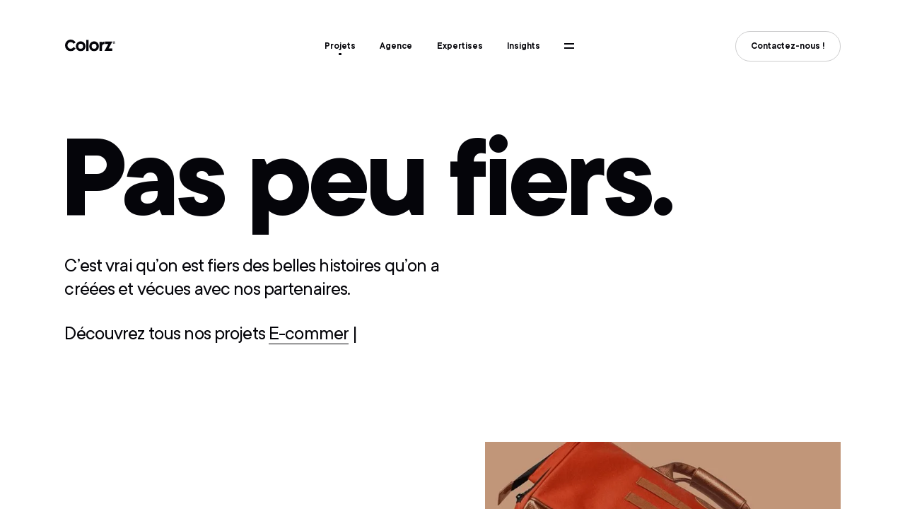

--- FILE ---
content_type: text/html;charset=UTF-8
request_url: https://www.colorz.fr/projets/
body_size: 69643
content:
<!DOCTYPE html>
<html dataLocation="page/projets/" lang="fr-FR" data-n-head="%7B%22dataLocation%22:%7B%22ssr%22:%22page/projets/%22%7D,%22lang%22:%7B%22ssr%22:%22fr-FR%22%7D%7D">
  <head >
    <title>Projets - Tous nos projets, Colorz agence shopify plus</title><meta data-n-head="ssr" name="viewport" content="width=device-width, initial-scale=1"><meta data-n-head="ssr" property="og:type" content="website"><meta data-n-head="ssr" name="description" content="C’est vrai qu’on est fiers des belles histoires qu’on a
créées et vécues avec nos partenaires."><meta data-n-head="ssr" name="og:title" content=""><meta data-n-head="ssr" name="og:desciption" content=""><meta data-n-head="ssr" name="og:image" content=""><meta data-n-head="ssr" property="og:url" content="https://www.colorz.fr/projets/"><meta data-n-head="ssr" name="twitter:title" content=""><meta data-n-head="ssr" name="twitter:description" content=""><meta data-n-head="ssr" name="twitter:image" content=""><meta data-n-head="ssr" name="google-site-verification" content="undefined"><meta data-n-head="ssr" name="IE=edge" http-equiv="X-UA-Compatible"><meta data-n-head="ssr" name="msapplication-tap-highlight" content="no"><meta data-n-head="ssr" name="apple-mobile-web-app-capable" content="no"><meta data-n-head="ssr" name="apple-mobile-web-app-status-bar-style" content="black"><meta data-n-head="ssr" name="apple-mobile-web-app-title" content=""><meta data-n-head="ssr" name="HandheldFriendly" content="true"><meta data-n-head="ssr" name="format-detection" content="telephone=no"><meta data-n-head="ssr" name="viewport" content="width=device-width, initial-scale=1, user-scalable=0"><meta data-n-head="ssr" data-hid="i18n-og" property="og:locale" content="fr_FR"><link data-n-head="ssr" rel="icon" type="image/x-icon" href="/favicon.gif"><link data-n-head="ssr" data-hid="i18n-alt-fr" rel="alternate" href="/projets/" hreflang="fr"><link data-n-head="ssr" data-hid="i18n-alt-fr-FR" rel="alternate" href="/projets/" hreflang="fr-FR"><link data-n-head="ssr" data-hid="i18n-xd" rel="alternate" href="/projets/" hreflang="x-default"><link data-n-head="ssr" data-hid="i18n-can" rel="canonical" href="/projets/"><link data-n-head="ssr" rel="alternate" hreflang="fr" href="https://www.colorz.fr/projets/"><link data-n-head="ssr" rel="canonical" href="https://www.colorz.fr/projets/"><script data-n-head="ssr" data-hid="gtm-script">if(!window._gtm_init){window._gtm_init=1;(function(w,n,d,m,e,p){w[d]=(w[d]==1||n[d]=='yes'||n[d]==1||n[m]==1||(w[e]&&w[e][p]&&w[e][p]()))?1:0})(window,navigator,'doNotTrack','msDoNotTrack','external','msTrackingProtectionEnabled');(function(w,d,s,l,x,y){w[x]={};w._gtm_inject=function(i){if(w.doNotTrack||w[x][i])return;w[x][i]=1;w[l]=w[l]||[];w[l].push({'gtm.start':new Date().getTime(),event:'gtm.js'});var f=d.getElementsByTagName(s)[0],j=d.createElement(s);j.async=true;j.src='https://www.googletagmanager.com/gtm.js?id='+i;f.parentNode.insertBefore(j,f);};w[y]('GTM-MGTBWJ')})(window,document,'script','dataLayer','_gtm_ids','_gtm_inject')}</script><link rel="preload" href="/_nuxt/222d709.js" as="script"><link rel="preload" href="/_nuxt/css/860e82e.css" as="style"><link rel="preload" href="/_nuxt/3fe4bdf.js" as="script"><link rel="preload" href="/_nuxt/6832a7e.js" as="script"><link rel="preload" href="/_nuxt/f976c9e.js" as="script"><link rel="prefetch" href="/_nuxt/0254a34.js"><link rel="prefetch" href="/_nuxt/0f8084d.js"><link rel="prefetch" href="/_nuxt/2ab85f9.js"><link rel="prefetch" href="/_nuxt/4e11867.js"><link rel="prefetch" href="/_nuxt/864b60b.js"><link rel="prefetch" href="/_nuxt/d6b76db.js"><link rel="prefetch" href="/_nuxt/img/pixeled-potion.17246ed.png"><link rel="prefetch" href="/_nuxt/img/pixeled-icons.927b1a4.svg"><link rel="prefetch" href="/_nuxt/img/pixeled-heart.592a876.svg"><link rel="prefetch" href="/_nuxt/img/ticket.ca17c31.png"><link rel="prefetch" href="/_nuxt/img/pixeled-merci.8794531.png"><link rel="prefetch" href="/_nuxt/img/pixeled-smiley.ee20dad.png"><link rel="prefetch" href="/_nuxt/img/logo-w.264f802.svg"><link rel="prefetch" href="/_nuxt/img/logo.232a083.svg"><link rel="prefetch" href="/_nuxt/img/logo.4477408.png"><link rel="prefetch" href="/_nuxt/img/footer-logo-w.3659df9.svg"><link rel="prefetch" href="/_nuxt/img/footer-logo.796c1ea.svg"><link rel="prefetch" href="/_nuxt/fonts/subset-TTCommons-Regular.c1fb22d.woff2"><link rel="prefetch" href="/_nuxt/fonts/subset-TTCommons-Regular.251b46c.woff"><link rel="prefetch" href="/_nuxt/fonts/subset-TTCommons-DemiBold.5b0075c.woff"><link rel="prefetch" href="/_nuxt/fonts/subset-TTCommons-DemiBold.6ec3fa0.woff2"><link rel="prefetch" href="/_nuxt/fonts/subset-TTCommons-Bold.f3b3d1b.woff2"><link rel="prefetch" href="/_nuxt/fonts/subset-TTCommons-Bold.f6382b8.woff"><link rel="stylesheet" href="/_nuxt/css/860e82e.css">
  </head>
  <body >
    <noscript data-n-head="ssr" data-hid="gtm-noscript" data-pbody="true"><iframe src="https://www.googletagmanager.com/ns.html?id=GTM-MGTBWJ&" height="0" width="0" style="display:none;visibility:hidden" title="gtm"></iframe></noscript><div data-server-rendered="true" id="__nuxt"><div id="__layout"><div data-v-3a0ca8fc><div data-scroll-container class="page" data-v-3a0ca8fc><header role="banner" data-v-7365b41b data-v-3a0ca8fc><div class="wrapper" data-v-7365b41b data-v-7365b41b><span class="logo js-ay" data-v-7365b41b><a href="/" data-cursor-mode="zoom" class="nuxt-link-active" data-v-7365b41b>Colorz</a></span> <nav class="menu" data-v-7365b41b><ul data-v-7365b41b><li class="js-ay" data-v-7365b41b><a href="/projets/" aria-current="page" data-hello="/projets/" data-cursor-mode="zoom" class="nuxt-link-exact-active nuxt-link-active" data-v-7365b41b>Projets</a></li><li class="js-ay" data-v-7365b41b><a href="/agence" data-hello="/agence" data-cursor-mode="zoom" data-v-7365b41b>Agence</a></li><li class="js-ay" data-v-7365b41b><a href="/expertises/" data-hello="/expertises/" data-cursor-mode="zoom" data-v-7365b41b>Expertises</a></li><li class="js-ay" data-v-7365b41b><a href="/insights/" data-hello="/insights/" data-cursor-mode="zoom" data-v-7365b41b>Insights</a></li> <li class="js-ay" data-v-7365b41b><span data-cursor-mode="zoom" class="open-menu" data-v-7365b41b></span></li></ul></nav> <a href="/projets/" aria-current="page" data-linktype="story" draggable="false" data-cursor-mode="zoom" class="contact-btn js-ay nuxt-link-exact-active nuxt-link-active btn" data-v-3815fa7a data-v-7365b41b>
				Contactez-nous !
			 <span class="link" data-v-3815fa7a></span></a></div> <div class="menu-wrapper" style="display:none;" data-v-7365b41b data-v-7365b41b><div class="background" data-v-7365b41b></div> <span data-cursor-mode="zoom" class="close-menu" data-v-7365b41b>Close</span> <div class="mask dark" data-v-7365b41b><div class="wrapper" data-v-7365b41b><span class="logo" data-v-7365b41b><a href="/" data-cursor-mode="zoom" class="nuxt-link-active" data-v-7365b41b>Colorz</a></span> <a href="/projets/" aria-current="page" data-linktype="story" draggable="false" data-cursor-mode="zoom" class="contact-btn nuxt-link-exact-active nuxt-link-active btn" data-v-3815fa7a data-v-7365b41b>
						Contactez-nous !
					 <span class="link" data-v-3815fa7a></span></a> <nav class="left col" data-v-7365b41b><ul data-v-7365b41b><li data-v-7365b41b><a href="/projets/" aria-current="page" data-cursor-mode="zoom" data-content="Projets" class="nuxt-link-exact-active nuxt-link-active" data-v-7365b41b>
									Projets
								</a></li><li data-v-7365b41b><a href="/agence" data-cursor-mode="zoom" data-content="Agence" data-v-7365b41b>
									Agence
								</a></li><li data-v-7365b41b><a href="/expertises/" data-cursor-mode="zoom" data-content="Expertises" data-v-7365b41b>
									Expertises
								</a></li><li data-v-7365b41b><a href="/carrieres" data-cursor-mode="zoom" data-content="Carrières" data-v-7365b41b>
									Carrières
								</a></li><li data-v-7365b41b><a href="/insights/" data-cursor-mode="zoom" data-content="Insights" data-v-7365b41b>
									Insights
								</a></li><li data-v-7365b41b><a href="/contact" data-cursor-mode="zoom" data-content="Contact" data-v-7365b41b>
									Contact
								</a></li></ul></nav> <div class="right col" data-v-7365b41b><h2 class="title" data-v-7365b41b>Agence digitale créative depuis 2006</h2> <div data-v-7365b41b><div class="wysiwyg" data-v-7365b41b><p>Nous sommes une agence <a href="/expertises/experiences-digitales/shopify" data-v-7365b41b>Shopify Platinum Partner</a> qui accompagne les marques dans la création d’expériences digitales (et en plus, on est sympa).</p></div></div> <div class="infos container col small" data-v-2c4f813c data-v-7365b41b><ul class="address col" data-v-2c4f813c><li data-v-2c4f813c><h3 class="title" data-v-2c4f813c>Colorz <sup>HQ</sup></h3> <p data-v-2c4f813c>16 bis avenue Parmentier 75011 Paris, France</p></li><li data-v-2c4f813c><h3 class="title" data-v-2c4f813c>Davidson</h3> <p data-v-2c4f813c>40 Rue Fanfan la Tulipe
92100 Boulogne-Billancourt</p></li><li data-v-2c4f813c><h3 class="title" data-v-2c4f813c>Nous contacter</h3> <p data-v-2c4f813c>+33 (0)1 82 83 83 60
<a href="/cdn-cgi/l/email-protection#5d35383131321d3e3231322f27733b2f"><span class="__cf_email__" data-cfemail="3c54595050537c5f5350534e46125a4e">[email&#160;protected]</span></a></p></li></ul> <ul class="social col has-lang" data-v-2c4f813c><li data-v-2c4f813c><a target="_blank" href="https://www.instagram.com/wearecolorz/" rel="noopener" draggable="false" data-cursor-mode="zoom" class="rotate-before underline" data-v-3815fa7a data-v-2c4f813c>Instagram <span class="link" data-v-3815fa7a></span></a></li><li data-v-2c4f813c><a target="_blank" href="https://fr-fr.facebook.com/wearecolorz/" rel="noopener" draggable="false" data-cursor-mode="zoom" class="rotate-before underline" data-v-3815fa7a data-v-2c4f813c>Facebook <span class="link" data-v-3815fa7a></span></a></li><li data-v-2c4f813c><a target="_blank" href="https://twitter.com/colorz" rel="noopener" draggable="false" data-cursor-mode="zoom" class="rotate-before underline" data-v-3815fa7a data-v-2c4f813c>Twitter <span class="link" data-v-3815fa7a></span></a></li><li data-v-2c4f813c><a target="_blank" href="https://linkedin.com/company/colorz" rel="noopener" draggable="false" data-cursor-mode="zoom" class="rotate-before underline" data-v-3815fa7a data-v-2c4f813c>Linkedin <span class="link" data-v-3815fa7a></span></a></li> <li data-v-2c4f813c></li></ul></div></div></div></div></div></header> <!----> <div class="contact-form" data-v-2cb9825c data-v-3a0ca8fc><div class="overlay" data-v-2cb9825c></div> <div class="container" data-v-2cb9825c><span data-cursor-mode="zoom" class="close-btn" data-v-2cb9825c></span> <div class="center" data-v-2cb9825c><span class="col title h4" data-v-2cb9825c><span data-v-2cb9825c>Un projet à nous confier ?</span></span> <!----> <form method="post" data-v-2cb9825c><div label="" value="organization" class="input-wrapper text" data-v-eb7a1634 data-v-2cb9825c><label for="organization" data-v-eb7a1634>Nom de l'entreprise</label> <input type="text" name="organization" id="organization" placeholder="" required="required" data-v-eb7a1634></div><div label="" value="name" class="input-wrapper text" data-v-eb7a1634 data-v-2cb9825c><label for="name" data-v-eb7a1634>Nom</label> <input type="text" name="name" id="name" placeholder="" required="required" data-v-eb7a1634></div><div label="" value="email" class="input-wrapper email" data-v-eb7a1634 data-v-2cb9825c><label for="email" data-v-eb7a1634>Email</label> <input type="email" name="email" id="email" placeholder="" required="required" data-v-eb7a1634></div><div label="" value="phone" class="input-wrapper tel" data-v-eb7a1634 data-v-2cb9825c><label for="phone" data-v-eb7a1634>Téléphone</label> <input type="tel" name="phone" id="phone" placeholder="" required="required" data-v-eb7a1634></div><div label="" value="website" class="input-wrapper text" data-v-eb7a1634 data-v-2cb9825c><label for="website" data-v-eb7a1634>Site web</label> <input type="text" name="website" id="website" placeholder="" data-v-eb7a1634></div><div label="" value="message" class="input-wrapper textarea" data-v-eb7a1634 data-v-2cb9825c><label for="message" data-v-eb7a1634>Votre message</label> <textarea id="message" placeholder="" name="message" required="required" data-v-eb7a1634></textarea></div> <input type="hidden" name="recaptcha" value="" data-v-2cb9825c> <button type="submit" class="submit" data-v-2cb9825c>
					Ça part !
				</button> <div class="v-spinner" style="display:none;" data-v-2cb9825c><div class="v-pulse v-pulse1" style="background-color:black;width:15px;height:15px;margin:2px;border-radius:100%;display:inline-block;animation-name:v-pulseStretchDelay;animation-duration:0.75s;animation-iteration-count:infinite;animation-timing-function:cubic-bezier(.2,.68,.18,1.08);animation-fill-mode:both;animation-delay:0.12s;"></div><div class="v-pulse v-pulse2" style="background-color:black;width:15px;height:15px;margin:2px;border-radius:100%;display:inline-block;animation-name:v-pulseStretchDelay;animation-duration:0.75s;animation-iteration-count:infinite;animation-timing-function:cubic-bezier(.2,.68,.18,1.08);animation-fill-mode:both;animation-delay:0.24s;"></div><div class="v-pulse v-pulse3" style="background-color:black;width:15px;height:15px;margin:2px;border-radius:100%;display:inline-block;animation-name:v-pulseStretchDelay;animation-duration:0.75s;animation-iteration-count:infinite;animation-timing-function:cubic-bezier(.2,.68,.18,1.08);animation-fill-mode:both;animation-delay:0.36s;"></div></div></form> <div class="join" data-v-2cb9825c><p class="h4" data-v-2cb9825c>Envie de nous rejoindre ?</p> <!----><a target="_blank" href="https://www.welcometothejungle.com/fr/companies/colorz" rel="noopener" draggable="false" data-cursor-mode="zoom" data-notification="4" class="rotate-before underline btn" data-v-3815fa7a data-v-2cb9825c>Rejoindre l'équipe
				 <span class="link" data-v-3815fa7a></span></a></div> <div class="more-infos" data-v-2cb9825c><p class="h4" data-v-2cb9825c>Et sinon ...</p> <div class="infos container col small" data-v-2c4f813c data-v-2cb9825c><ul class="address col" data-v-2c4f813c><li data-v-2c4f813c><h3 class="title" data-v-2c4f813c>Colorz <sup>HQ</sup></h3> <p data-v-2c4f813c>16 bis avenue Parmentier 75011 Paris, France</p></li><li data-v-2c4f813c><h3 class="title" data-v-2c4f813c>Davidson</h3> <p data-v-2c4f813c>40 Rue Fanfan la Tulipe
92100 Boulogne-Billancourt</p></li><li data-v-2c4f813c><h3 class="title" data-v-2c4f813c>Nous contacter</h3> <p data-v-2c4f813c>+33 (0)1 82 83 83 60
<a href="/cdn-cgi/l/email-protection#97fff2fbfbf8d7f4f8fbf8e5edb9f1e5"><span class="__cf_email__" data-cfemail="d7bfb2bbbbb897b4b8bbb8a5adf9b1a5">[email&#160;protected]</span></a></p></li></ul> <ul class="social col" data-v-2c4f813c><li data-v-2c4f813c><a target="_blank" href="https://www.instagram.com/wearecolorz/" rel="noopener" draggable="false" data-cursor-mode="zoom" class="rotate-before underline" data-v-3815fa7a data-v-2c4f813c>Instagram <span class="link" data-v-3815fa7a></span></a></li><li data-v-2c4f813c><a target="_blank" href="https://fr-fr.facebook.com/wearecolorz/" rel="noopener" draggable="false" data-cursor-mode="zoom" class="rotate-before underline" data-v-3815fa7a data-v-2c4f813c>Facebook <span class="link" data-v-3815fa7a></span></a></li><li data-v-2c4f813c><a target="_blank" href="https://twitter.com/colorz" rel="noopener" draggable="false" data-cursor-mode="zoom" class="rotate-before underline" data-v-3815fa7a data-v-2c4f813c>Twitter <span class="link" data-v-3815fa7a></span></a></li><li data-v-2c4f813c><a target="_blank" href="https://linkedin.com/company/colorz" rel="noopener" draggable="false" data-cursor-mode="zoom" class="rotate-before underline" data-v-3815fa7a data-v-2c4f813c>Linkedin <span class="link" data-v-3815fa7a></span></a></li> <!----></ul></div></div></div></div></div> <div class="projects-filters" style="display:none;" data-v-31145b44 data-v-31145b44 data-v-3a0ca8fc><div class="background" data-v-31145b44></div> <div class="mask" data-v-31145b44><div class="wrapper" data-v-31145b44><span data-cursor-mode="zoom" class="close-btn" data-v-31145b44></span> <div class="col col--0 expertises" data-v-31145b44><strong class="filter-title" data-v-31145b44>expertises</strong> <ul class="filter-list filter-list-left" data-v-31145b44><li data-filter="corporate" class="h3" data-v-31145b44><span data-v-31145b44>Corporate</span></li><li data-filter="ecommerce" class="h3" data-v-31145b44><span data-v-31145b44>E-commerce</span></li><li data-filter="media" class="h3" data-v-31145b44><span data-v-31145b44>Media</span></li><li data-filter="shopify" class="h3" data-v-31145b44><span data-v-31145b44>Shopify</span></li><li data-filter="magento" class="h3" data-v-31145b44><span data-v-31145b44>Magento</span></li><li data-filter="consulting-branding" class="h3" data-v-31145b44><span data-v-31145b44>Consulting &amp; Branding</span></li><li data-filter="content" class="h3" data-v-31145b44><span data-v-31145b44>Content</span></li></ul> <ul class="filter-list filter-list-right" data-v-31145b44><li data-filter="social-media" class="h3" data-v-31145b44><span data-v-31145b44>Social Media</span></li><li data-filter="ux-ui-design" class="h3" data-v-31145b44><span data-v-31145b44>UX/UI Design</span></li><li data-filter="developpement" class="h3" data-v-31145b44><span data-v-31145b44>Développement</span></li><li data-filter="acquisition" class="h3" data-v-31145b44><span data-v-31145b44>Acquisition</span></li><li data-filter="crm" class="h3" data-v-31145b44><span data-v-31145b44>CRM</span></li><li data-filter="cro" class="h3" data-v-31145b44><span data-v-31145b44>CRO</span></li></ul></div><div class="col col--1 secteurs" data-v-31145b44><strong class="filter-title" data-v-31145b44>secteurs</strong> <ul class="filter-list filter-list-left" data-v-31145b44><li data-filter="luxe" class="h3" data-v-31145b44><span data-v-31145b44>Luxe</span></li><li data-filter="Services" class="h3" data-v-31145b44><span data-v-31145b44>Services</span></li><li data-filter="beauté" class="h3" data-v-31145b44><span data-v-31145b44>Beauté</span></li><li data-filter="Tourisme" class="h3" data-v-31145b44><span data-v-31145b44>Tourisme</span></li><li data-filter="bijouterie-horlogerie" class="h3" data-v-31145b44><span data-v-31145b44>Bijouterie &amp; Horlogerie</span></li><li data-filter="sport" class="h3" data-v-31145b44><span data-v-31145b44>Sport</span></li><li data-filter="lifestyle" class="h3" data-v-31145b44><span data-v-31145b44>Lifestyle</span></li></ul> <ul class="filter-list filter-list-right" data-v-31145b44><li data-filter="vins-spiritueux" class="h3" data-v-31145b44><span data-v-31145b44>Vins &amp; Spiritueux</span></li><li data-filter="loisirs" class="h3" data-v-31145b44><span data-v-31145b44>Loisirs</span></li><li data-filter="mode" class="h3" data-v-31145b44><span data-v-31145b44>Mode</span></li><li data-filter="technologie" class="h3" data-v-31145b44><span data-v-31145b44>Technologie</span></li><li data-filter="maison" class="h3" data-v-31145b44><span data-v-31145b44>Maison</span></li><li data-filter="alimentation" class="h3" data-v-31145b44><span data-v-31145b44>Alimentation</span></li></ul></div> <a href="/" data-linktype="story" draggable="false" data-cursor-mode="zoom" internal="true" class="see-all nuxt-link-active underline btn arrow" data-v-3815fa7a data-v-31145b44>Voir tout
				 <span class="link" data-v-3815fa7a></span></a></div></div></div> <div class="overthetop" data-v-3a0ca8fc><div> <section role="region" data-scroll data-scroll-section><div data-scroll-id="section0" data-is="clz-hero-projects" data-scroll="" class="hero spacing-top-240 spacing-bottom-180 hero-projects clz-component main-component" data-v-40e52809 data-v-b53a4158><!----> <div class="wrapper" data-v-40e52809><div class="no-wysiwyg" data-v-40e52809 data-v-b53a4158><div data-v-b53a4158><h1 class="block-heading h1" data-v-b53a4158>Pas peu fiers.</h1><h4 class="block-heading h4" data-v-b53a4158><br data-v-b53a4158>C’est vrai qu’on est fiers des belles histoires qu’on a<br data-v-b53a4158>créées et vécues avec nos partenaires.</h4></div></div> <h5 class="filters title h4 col" data-v-40e52809 data-v-b53a4158><span data-v-40e52809 data-v-b53a4158>Découvrez tous nos projets
			<i id="currentfilter" data-v-40e52809 data-v-b53a4158></i> <a data-v-40e52809 data-v-b53a4158><span id="filterz" class="filterz underline reverse" style="display:inline-block;" data-v-40e52809 data-v-b53a4158></span> <span id="cursorz" class="cursorz" data-v-40e52809 data-v-b53a4158>|</span></a></span></h5></div> </div><div data-scroll-id="section1" data-is="clz-push-projects" data-scroll="" class="opacity-wrapper spacing-top- spacing-bottom- clz-component main-component" data-v-58f61ad2><div class="clz-component push-projects"><div class="js-anim-y"><div class="wrapper"><div class="container" data-v-58f61ad2><ul data-scroll="true" data-scroll-speed="0.6" class="col" data-v-58f61ad2><li data-v-58f61ad2><figure img-w="1680" img-h="1010" class="project-item" data-v-7fd23006 data-v-58f61ad2><a href="/projets/ami-paris" data-linktype="story" draggable="false" data-v-3815fa7a data-v-7fd23006><div data-cursor-mode="hover" data-cursor-icon="ami" class="wrapper-img cover spacing-top-undefined spacing-bottom-undefined" data-v-4e26ff0a data-v-7fd23006><div class="img-wrapper" style="--pb:125%;" data-v-4e26ff0a><img alt="projets-" src="https://a.storyblok.com/f/95664/990x1238/f09d65b41a/ami.jpg/m/1x1" draggable="false" class="lazy-overlay" style="object-fit:cover;" data-v-4e26ff0a data-v-4e26ff0a> <picture class="js-main-img" data-v-4e26ff0a><source srcset="https://a.storyblok.com/f/95664/990x1238/f09d65b41a/ami.jpg/m/660x825/ 1x, https://a.storyblok.com/f/95664/990x1238/f09d65b41a/ami.jpg/m/990x1238/ 2x" width="660" height="825" media="(min-width: 751px)" data-v-4e26ff0a> <img src="https://a.storyblok.com/f/95664/990x1238/f09d65b41a/ami.jpg/m/335x422/" alt="projets-" srcset="https://a.storyblok.com/f/95664/990x1238/f09d65b41a/ami.jpg/m/503x633/ 2x" width="335" height="422" loading="lazy" draggable="false" data-v-4e26ff0a></picture> <!----></div> <p class="legend" data-v-4e26ff0a></p> <!----></div> <figcaption data-cursor-mode="zoom" data-v-7fd23006><div data-v-7fd23006><h3 class="title" data-v-7fd23006>Ami Paris</h3> <span class="cat" data-v-7fd23006>E-commerce — Shopify</span></div> <p data-v-7fd23006>Refonte et lancement sur le marché mondial</p></figcaption> <span class="link" data-v-3815fa7a></span></a></figure></li><li data-v-58f61ad2><figure img-w="1680" img-h="1010" class="project-item" data-v-7fd23006 data-v-58f61ad2><a href="/projets/vtwonen" data-linktype="story" draggable="false" data-v-3815fa7a data-v-7fd23006><div data-cursor-mode="hover" data-cursor-icon="vtwonen" class="wrapper-img cover spacing-top-undefined spacing-bottom-undefined" data-v-4e26ff0a data-v-7fd23006><div class="img-wrapper" style="--pb:125%;" data-v-4e26ff0a><img alt="projets-" src="https://a.storyblok.com/f/95664/1620x2025/63b91fbed9/vtwonen_cover_m.png/m/1x1" draggable="false" class="lazy-overlay" style="object-fit:cover;" data-v-4e26ff0a data-v-4e26ff0a> <picture class="js-main-img" data-v-4e26ff0a><source srcset="https://a.storyblok.com/f/95664/1620x2025/63b91fbed9/vtwonen_cover_m.png/m/660x825/ 1x, https://a.storyblok.com/f/95664/1620x2025/63b91fbed9/vtwonen_cover_m.png/m/990x1238/ 2x" width="660" height="825" media="(min-width: 751px)" data-v-4e26ff0a> <img src="https://a.storyblok.com/f/95664/1620x2025/63b91fbed9/vtwonen_cover_m.png/m/335x422/" alt="projets-" srcset="https://a.storyblok.com/f/95664/1620x2025/63b91fbed9/vtwonen_cover_m.png/m/503x633/ 2x" width="335" height="422" loading="lazy" draggable="false" data-v-4e26ff0a></picture> <!----></div> <p class="legend" data-v-4e26ff0a></p> <!----></div> <figcaption data-cursor-mode="zoom" data-v-7fd23006><div data-v-7fd23006><h3 class="title" data-v-7fd23006>Vtwonen</h3> <span class="cat" data-v-7fd23006>E-commerce — Shopify</span></div> <p data-v-7fd23006>Création d’une marketplace d’envergure</p></figcaption> <span class="link" data-v-3815fa7a></span></a></figure></li><li data-v-58f61ad2><figure img-w="1680" img-h="1010" class="project-item" data-v-7fd23006 data-v-58f61ad2><a href="/projets/saut-hermes" data-linktype="story" draggable="false" data-v-3815fa7a data-v-7fd23006><div data-cursor-mode="hover" data-cursor-icon="sauthermes" class="wrapper-img cover spacing-top-undefined spacing-bottom-undefined" data-v-4e26ff0a data-v-7fd23006><div class="img-wrapper" style="--pb:125%;" data-v-4e26ff0a><img alt="projets-" src="https://a.storyblok.com/f/95664/1620x2025/1ec197f6bf/hermes_cover_m_3.jpg/m/1x1" draggable="false" class="lazy-overlay" style="object-fit:cover;" data-v-4e26ff0a data-v-4e26ff0a> <picture class="js-main-img" data-v-4e26ff0a><source srcset="https://a.storyblok.com/f/95664/1620x2025/1ec197f6bf/hermes_cover_m_3.jpg/m/660x825/ 1x, https://a.storyblok.com/f/95664/1620x2025/1ec197f6bf/hermes_cover_m_3.jpg/m/990x1238/ 2x" width="660" height="825" media="(min-width: 751px)" data-v-4e26ff0a> <img src="https://a.storyblok.com/f/95664/1620x2025/1ec197f6bf/hermes_cover_m_3.jpg/m/335x422/" alt="projets-" srcset="https://a.storyblok.com/f/95664/1620x2025/1ec197f6bf/hermes_cover_m_3.jpg/m/503x633/ 2x" width="335" height="422" loading="lazy" draggable="false" data-v-4e26ff0a></picture> <!----></div> <p class="legend" data-v-4e26ff0a></p> <!----></div> <figcaption data-cursor-mode="zoom" data-v-7fd23006><div data-v-7fd23006><h3 class="title" data-v-7fd23006>Hermès</h3> <span class="cat" data-v-7fd23006>Corporate — UX/UI Design</span></div> <p data-v-7fd23006>Composer une expérience digitale au rythme du Saut Hermès</p></figcaption> <span class="link" data-v-3815fa7a></span></a></figure></li><li data-v-58f61ad2><figure img-w="1680" img-h="1010" class="project-item" data-v-7fd23006 data-v-58f61ad2><a href="/projets/cassis-paprika" data-linktype="story" draggable="false" data-v-3815fa7a data-v-7fd23006><div class="wrapper-img cover spacing-top-undefined spacing-bottom-undefined" data-v-4e26ff0a data-v-7fd23006><div class="img-wrapper" style="--pb:125%;" data-v-4e26ff0a><img alt="projets-" src="https://a.storyblok.com/f/95664/1320x1650/80ae46b118/cp_cover_mob.png/m/1x1" draggable="false" class="lazy-overlay" style="object-fit:cover;" data-v-4e26ff0a data-v-4e26ff0a> <picture class="js-main-img" data-v-4e26ff0a><source srcset="https://a.storyblok.com/f/95664/1320x1650/80ae46b118/cp_cover_mob.png/m/660x825/ 1x, https://a.storyblok.com/f/95664/1320x1650/80ae46b118/cp_cover_mob.png/m/990x1238/ 2x" width="660" height="825" media="(min-width: 751px)" data-v-4e26ff0a> <img src="https://a.storyblok.com/f/95664/1320x1650/80ae46b118/cp_cover_mob.png/m/335x422/" alt="projets-" srcset="https://a.storyblok.com/f/95664/1320x1650/80ae46b118/cp_cover_mob.png/m/503x633/ 2x" width="335" height="422" loading="lazy" draggable="false" data-v-4e26ff0a></picture> <!----></div> <p class="legend" data-v-4e26ff0a></p> <!----></div> <figcaption data-cursor-mode="zoom" data-v-7fd23006><div data-v-7fd23006><h3 class="title" data-v-7fd23006>Cassis &amp; Paprika</h3> <span class="cat" data-v-7fd23006>E-commerce — Shopify</span></div> <p data-v-7fd23006>Migration vers Shopify et refonte express du site e-commerce d’une marque de prêt-à-porter belge.</p></figcaption> <span class="link" data-v-3815fa7a></span></a></figure></li><li data-v-58f61ad2><figure img-w="1680" img-h="1010" class="project-item" data-v-7fd23006 data-v-58f61ad2><a href="/projets/le-slip-francais" data-linktype="story" draggable="false" data-v-3815fa7a data-v-7fd23006><div data-cursor-mode="hover" data-cursor-icon="leslip" class="wrapper-img cover spacing-top-undefined spacing-bottom-undefined" data-v-4e26ff0a data-v-7fd23006><div class="img-wrapper" style="--pb:125%;" data-v-4e26ff0a><img alt="projets-" src="https://a.storyblok.com/f/95664/1067x1334/46b769e4a3/lsf_small.jpg/m/1x1" draggable="false" class="lazy-overlay" style="object-fit:cover;" data-v-4e26ff0a data-v-4e26ff0a> <picture class="js-main-img" data-v-4e26ff0a><source srcset="https://a.storyblok.com/f/95664/1067x1334/46b769e4a3/lsf_small.jpg/m/660x825/ 1x, https://a.storyblok.com/f/95664/1067x1334/46b769e4a3/lsf_small.jpg/m/990x1238/ 2x" width="660" height="825" media="(min-width: 751px)" data-v-4e26ff0a> <img src="https://a.storyblok.com/f/95664/1067x1334/46b769e4a3/lsf_small.jpg/m/335x422/" alt="projets-" srcset="https://a.storyblok.com/f/95664/1067x1334/46b769e4a3/lsf_small.jpg/m/503x633/ 2x" width="335" height="422" loading="lazy" draggable="false" data-v-4e26ff0a></picture> <!----></div> <p class="legend" data-v-4e26ff0a></p> <!----></div> <figcaption data-cursor-mode="zoom" data-v-7fd23006><div data-v-7fd23006><h3 class="title" data-v-7fd23006>Le Slip Français</h3> <span class="cat" data-v-7fd23006>E-commerce — Shopify</span></div> <p data-v-7fd23006>Une migration Shopify Plus pour la référence dans le prêt-à-porter écoresponsable et l’économie circulaire.</p></figcaption> <span class="link" data-v-3815fa7a></span></a></figure></li><li data-v-58f61ad2><figure img-w="1680" img-h="1010" class="project-item" data-v-7fd23006 data-v-58f61ad2><a href="/projets/aigle" data-linktype="story" draggable="false" data-v-3815fa7a data-v-7fd23006><div data-cursor-mode="hover" data-cursor-icon="aigle" class="wrapper-img cover spacing-top-undefined spacing-bottom-undefined" data-v-4e26ff0a data-v-7fd23006><div class="img-wrapper" style="--pb:57.57575757575758%;" data-v-4e26ff0a><img alt="projets-" src="https://a.storyblok.com/f/95664/2160x1245/36a1ddbe60/cover_aigle_desk.jpg/m/1x1" draggable="false" class="lazy-overlay" style="object-fit:cover;" data-v-4e26ff0a data-v-4e26ff0a> <picture class="js-main-img" data-v-4e26ff0a><source srcset="https://a.storyblok.com/f/95664/2160x1245/36a1ddbe60/cover_aigle_desk.jpg/m/660x380/ 1x, https://a.storyblok.com/f/95664/2160x1245/36a1ddbe60/cover_aigle_desk.jpg/m/990x570/ 2x" width="660" height="380" media="(min-width: 751px)" data-v-4e26ff0a> <img src="https://a.storyblok.com/f/95664/2160x1245/36a1ddbe60/cover_aigle_desk.jpg/m/335x422/" alt="projets-" srcset="https://a.storyblok.com/f/95664/2160x1245/36a1ddbe60/cover_aigle_desk.jpg/m/503x633/ 2x" width="335" height="422" loading="lazy" draggable="false" data-v-4e26ff0a></picture> <!----></div> <p class="legend" data-v-4e26ff0a></p> <!----></div> <figcaption data-cursor-mode="zoom" data-v-7fd23006><div data-v-7fd23006><h3 class="title" data-v-7fd23006>Aigle</h3> <span class="cat" data-v-7fd23006>Consulting &amp; Branding — Content — Social Media</span></div> <p data-v-7fd23006>Création d’un Social Playbook et accompagnement sur-mesure pour faire rayonner la marque sur les réseaux sociaux</p></figcaption> <span class="link" data-v-3815fa7a></span></a></figure></li><li data-v-58f61ad2><figure img-w="1680" img-h="1010" class="project-item" data-v-7fd23006 data-v-58f61ad2><a href="/projets/nouvel-heritage" data-linktype="story" draggable="false" data-v-3815fa7a data-v-7fd23006><div data-cursor-mode="hover" data-cursor-icon="nouvelheritage" class="wrapper-img cover spacing-top-undefined spacing-bottom-undefined" data-v-4e26ff0a data-v-7fd23006><div class="img-wrapper" style="--pb:125.75757575757575%;" data-v-4e26ff0a><img alt="projets-" src="https://a.storyblok.com/f/95664/990x1245/cf036530ce/nouvelheritage_small.png/m/1x1" draggable="false" class="lazy-overlay" style="object-fit:cover;" data-v-4e26ff0a data-v-4e26ff0a> <picture class="js-main-img" data-v-4e26ff0a><source srcset="https://a.storyblok.com/f/95664/990x1245/cf036530ce/nouvelheritage_small.png/m/660x830/ 1x, https://a.storyblok.com/f/95664/990x1245/cf036530ce/nouvelheritage_small.png/m/990x1245/ 2x" width="660" height="830" media="(min-width: 751px)" data-v-4e26ff0a> <img src="https://a.storyblok.com/f/95664/990x1245/cf036530ce/nouvelheritage_small.png/m/335x422/" alt="projets-" srcset="https://a.storyblok.com/f/95664/990x1245/cf036530ce/nouvelheritage_small.png/m/503x633/ 2x" width="335" height="422" loading="lazy" draggable="false" data-v-4e26ff0a></picture> <!----></div> <p class="legend" data-v-4e26ff0a></p> <!----></div> <figcaption data-cursor-mode="zoom" data-v-7fd23006><div data-v-7fd23006><h3 class="title" data-v-7fd23006>Nouvel Héritage</h3> <span class="cat" data-v-7fd23006>E-commerce — Shopify</span></div> <p data-v-7fd23006>Accompagner une maison de joaillerie de luxe dans son expansion sur le marché européen. </p></figcaption> <span class="link" data-v-3815fa7a></span></a></figure></li><li data-v-58f61ad2><figure img-w="1680" img-h="1010" class="project-item" data-v-7fd23006 data-v-58f61ad2><a href="/projets/spontex" data-linktype="story" draggable="false" data-v-3815fa7a data-v-7fd23006><div data-cursor-mode="hover" data-cursor-icon="spontex" class="wrapper-img cover spacing-top-undefined spacing-bottom-undefined" data-v-4e26ff0a data-v-7fd23006><div class="img-wrapper" style="--pb:125%;" data-v-4e26ff0a><img alt="projets-" src="https://a.storyblok.com/f/95664/1320x1650/ed7596c1e5/spontex_cover_mob.png/m/1x1" draggable="false" class="lazy-overlay" style="object-fit:cover;" data-v-4e26ff0a data-v-4e26ff0a> <picture class="js-main-img" data-v-4e26ff0a><source srcset="https://a.storyblok.com/f/95664/1320x1650/ed7596c1e5/spontex_cover_mob.png/m/660x825/ 1x, https://a.storyblok.com/f/95664/1320x1650/ed7596c1e5/spontex_cover_mob.png/m/990x1238/ 2x" width="660" height="825" media="(min-width: 751px)" data-v-4e26ff0a> <img src="https://a.storyblok.com/f/95664/1320x1650/ed7596c1e5/spontex_cover_mob.png/m/335x422/" alt="projets-" srcset="https://a.storyblok.com/f/95664/1320x1650/ed7596c1e5/spontex_cover_mob.png/m/503x633/ 2x" width="335" height="422" loading="lazy" draggable="false" data-v-4e26ff0a></picture> <!----></div> <p class="legend" data-v-4e26ff0a></p> <!----></div> <figcaption data-cursor-mode="zoom" data-v-7fd23006><div data-v-7fd23006><h3 class="title" data-v-7fd23006>Spontex</h3> <span class="cat" data-v-7fd23006>Content — Social Media</span></div> <p data-v-7fd23006>Construire une stratégie social media complète pour transformer une marque culte en love brand qui parle aux nouvelles générations </p></figcaption> <span class="link" data-v-3815fa7a></span></a></figure></li><li data-v-58f61ad2><figure img-w="1680" img-h="1010" class="project-item" data-v-7fd23006 data-v-58f61ad2><a href="/projets/empreintes" data-linktype="story" draggable="false" data-v-3815fa7a data-v-7fd23006><div data-cursor-mode="hover" data-cursor-icon="empreintes" class="wrapper-img cover spacing-top-undefined spacing-bottom-undefined" data-v-4e26ff0a data-v-7fd23006><div class="img-wrapper" style="--pb:125%;" data-v-4e26ff0a><img alt="projets-" src="https://a.storyblok.com/f/95664/1080x1350/7730849f28/cover_empreintes-45.jpg/m/1x1" draggable="false" class="lazy-overlay" style="object-fit:cover;" data-v-4e26ff0a data-v-4e26ff0a> <picture class="js-main-img" data-v-4e26ff0a><source srcset="https://a.storyblok.com/f/95664/1080x1350/7730849f28/cover_empreintes-45.jpg/m/660x825/ 1x, https://a.storyblok.com/f/95664/1080x1350/7730849f28/cover_empreintes-45.jpg/m/990x1238/ 2x" width="660" height="825" media="(min-width: 751px)" data-v-4e26ff0a> <img src="https://a.storyblok.com/f/95664/1080x1350/7730849f28/cover_empreintes-45.jpg/m/335x422/" alt="projets-" srcset="https://a.storyblok.com/f/95664/1080x1350/7730849f28/cover_empreintes-45.jpg/m/503x633/ 2x" width="335" height="422" loading="lazy" draggable="false" data-v-4e26ff0a></picture> <!----></div> <p class="legend" data-v-4e26ff0a></p> <!----></div> <figcaption data-cursor-mode="zoom" data-v-7fd23006><div data-v-7fd23006><h3 class="title" data-v-7fd23006>Empreintes</h3> <span class="cat" data-v-7fd23006>E-commerce — Shopify</span></div> <p data-v-7fd23006>Accompagnement digital du projet de marketplace de vente d'objets d'art.</p></figcaption> <span class="link" data-v-3815fa7a></span></a></figure></li><li data-v-58f61ad2><figure img-w="1680" img-h="1010" class="project-item" data-v-7fd23006 data-v-58f61ad2><a href="/projets/degrenne" data-linktype="story" draggable="false" data-v-3815fa7a data-v-7fd23006><div data-cursor-mode="hover" data-cursor-icon="degrenne" class="wrapper-img cover spacing-top-undefined spacing-bottom-undefined" data-v-4e26ff0a data-v-7fd23006><div class="img-wrapper" style="--pb:125%;" data-v-4e26ff0a><img alt="projets-" src="https://a.storyblok.com/f/95664/1600x2000/5f313e1773/degrenne-cover_4-5.jpg/m/1x1" draggable="false" class="lazy-overlay" style="object-fit:cover;" data-v-4e26ff0a data-v-4e26ff0a> <picture class="js-main-img" data-v-4e26ff0a><source srcset="https://a.storyblok.com/f/95664/1600x2000/5f313e1773/degrenne-cover_4-5.jpg/m/660x825/ 1x, https://a.storyblok.com/f/95664/1600x2000/5f313e1773/degrenne-cover_4-5.jpg/m/990x1238/ 2x" width="660" height="825" media="(min-width: 751px)" data-v-4e26ff0a> <img src="https://a.storyblok.com/f/95664/1600x2000/5f313e1773/degrenne-cover_4-5.jpg/m/335x422/" alt="projets-" srcset="https://a.storyblok.com/f/95664/1600x2000/5f313e1773/degrenne-cover_4-5.jpg/m/503x633/ 2x" width="335" height="422" loading="lazy" draggable="false" data-v-4e26ff0a></picture> <!----></div> <p class="legend" data-v-4e26ff0a></p> <!----></div> <figcaption data-cursor-mode="zoom" data-v-7fd23006><div data-v-7fd23006><h3 class="title" data-v-7fd23006>Degrenne</h3> <span class="cat" data-v-7fd23006>E-commerce — Shopify</span></div> <p data-v-7fd23006>La combinaison parfaite pour accroître ses ventes en ligne et renforcer sa présence</p></figcaption> <span class="link" data-v-3815fa7a></span></a></figure></li></ul><ul class="col is-last" data-v-58f61ad2><li data-v-58f61ad2><figure img-w="1680" img-h="1010" class="project-item" data-v-7fd23006 data-v-58f61ad2><a href="/projets/cabaia" data-linktype="story" draggable="false" data-v-3815fa7a data-v-7fd23006><div data-cursor-mode="hover" data-cursor-icon="cabaia" class="wrapper-img cover spacing-top-undefined spacing-bottom-undefined" data-v-4e26ff0a data-v-7fd23006><div class="img-wrapper" style="--pb:125%;" data-v-4e26ff0a><img alt="projets-" src="https://a.storyblok.com/f/95664/1620x2025/bc80ab4427/cabaia_cover_mob.png/m/1x1" draggable="false" class="lazy-overlay" style="object-fit:cover;" data-v-4e26ff0a data-v-4e26ff0a> <picture class="js-main-img" data-v-4e26ff0a><source srcset="https://a.storyblok.com/f/95664/1620x2025/bc80ab4427/cabaia_cover_mob.png/m/660x825/ 1x, https://a.storyblok.com/f/95664/1620x2025/bc80ab4427/cabaia_cover_mob.png/m/990x1238/ 2x" width="660" height="825" media="(min-width: 751px)" data-v-4e26ff0a> <img src="https://a.storyblok.com/f/95664/1620x2025/bc80ab4427/cabaia_cover_mob.png/m/335x422/" alt="projets-" srcset="https://a.storyblok.com/f/95664/1620x2025/bc80ab4427/cabaia_cover_mob.png/m/503x633/ 2x" width="335" height="422" loading="lazy" draggable="false" data-v-4e26ff0a></picture> <!----></div> <p class="legend" data-v-4e26ff0a></p> <!----></div> <figcaption data-cursor-mode="zoom" data-v-7fd23006><div data-v-7fd23006><h3 class="title" data-v-7fd23006>Cabaia</h3> <span class="cat" data-v-7fd23006>E-commerce — Shopify</span></div> <p data-v-7fd23006>Refonte complète Shopify pour accompagner l'expansion international et enrichir le parcours client de Cabaia </p></figcaption> <span class="link" data-v-3815fa7a></span></a></figure></li><li data-v-58f61ad2><figure img-w="1680" img-h="1010" class="project-item" data-v-7fd23006 data-v-58f61ad2><a href="/projets/husbands" data-linktype="story" draggable="false" data-v-3815fa7a data-v-7fd23006><div data-cursor-mode="hover" data-cursor-icon="husbands" class="wrapper-img cover spacing-top-undefined spacing-bottom-undefined" data-v-4e26ff0a data-v-7fd23006><div class="img-wrapper" style="--pb:125%;" data-v-4e26ff0a><img alt="projets-" src="https://a.storyblok.com/f/95664/1620x2025/c2176bbab9/husbands_cover_m.jpg/m/1x1" draggable="false" class="lazy-overlay" style="object-fit:cover;" data-v-4e26ff0a data-v-4e26ff0a> <picture class="js-main-img" data-v-4e26ff0a><source srcset="https://a.storyblok.com/f/95664/1620x2025/c2176bbab9/husbands_cover_m.jpg/m/660x825/ 1x, https://a.storyblok.com/f/95664/1620x2025/c2176bbab9/husbands_cover_m.jpg/m/990x1238/ 2x" width="660" height="825" media="(min-width: 751px)" data-v-4e26ff0a> <img src="https://a.storyblok.com/f/95664/1620x2025/c2176bbab9/husbands_cover_m.jpg/m/335x422/" alt="projets-" srcset="https://a.storyblok.com/f/95664/1620x2025/c2176bbab9/husbands_cover_m.jpg/m/503x633/ 2x" width="335" height="422" loading="lazy" draggable="false" data-v-4e26ff0a></picture> <!----></div> <p class="legend" data-v-4e26ff0a></p> <!----></div> <figcaption data-cursor-mode="zoom" data-v-7fd23006><div data-v-7fd23006><h3 class="title" data-v-7fd23006>Husbands</h3> <span class="cat" data-v-7fd23006>E-commerce — Shopify</span></div> <p data-v-7fd23006>Quand l’expérience digitale épouse l’exigence couture</p></figcaption> <span class="link" data-v-3815fa7a></span></a></figure></li><li data-v-58f61ad2><figure img-w="1680" img-h="1010" class="project-item" data-v-7fd23006 data-v-58f61ad2><a href="/projets/armor-lux" data-linktype="story" draggable="false" data-v-3815fa7a data-v-7fd23006><div data-cursor-mode="hover" data-cursor-icon="armorlux" class="wrapper-img cover spacing-top-undefined spacing-bottom-undefined" data-v-4e26ff0a data-v-7fd23006><div class="img-wrapper" style="--pb:125%;" data-v-4e26ff0a><img alt="projets-" src="https://a.storyblok.com/f/95664/1620x2025/01a3d4bbd3/armor_cover_mob.jpg/m/1x1" draggable="false" class="lazy-overlay" style="object-fit:cover;" data-v-4e26ff0a data-v-4e26ff0a> <picture class="js-main-img" data-v-4e26ff0a><source srcset="https://a.storyblok.com/f/95664/1620x2025/01a3d4bbd3/armor_cover_mob.jpg/m/660x825/ 1x, https://a.storyblok.com/f/95664/1620x2025/01a3d4bbd3/armor_cover_mob.jpg/m/990x1238/ 2x" width="660" height="825" media="(min-width: 751px)" data-v-4e26ff0a> <img src="https://a.storyblok.com/f/95664/1620x2025/01a3d4bbd3/armor_cover_mob.jpg/m/335x422/" alt="projets-" srcset="https://a.storyblok.com/f/95664/1620x2025/01a3d4bbd3/armor_cover_mob.jpg/m/503x633/ 2x" width="335" height="422" loading="lazy" draggable="false" data-v-4e26ff0a></picture> <!----></div> <p class="legend" data-v-4e26ff0a></p> <!----></div> <figcaption data-cursor-mode="zoom" data-v-7fd23006><div data-v-7fd23006><h3 class="title" data-v-7fd23006>Armor-lux</h3> <span class="cat" data-v-7fd23006>E-commerce — Shopify</span></div> <p data-v-7fd23006>Unifier l’expérience digitale d’un groupe aux multiples pavillons</p></figcaption> <span class="link" data-v-3815fa7a></span></a></figure></li><li data-v-58f61ad2><figure img-w="1680" img-h="1010" class="project-item" data-v-7fd23006 data-v-58f61ad2><a href="/projets/kambly" data-linktype="story" draggable="false" data-v-3815fa7a data-v-7fd23006><div data-cursor-mode="hover" data-cursor-icon="kambly" class="wrapper-img cover spacing-top-undefined spacing-bottom-undefined" data-v-4e26ff0a data-v-7fd23006><div class="img-wrapper" style="--pb:57.57575757575758%;" data-v-4e26ff0a><img alt="projets-" src="https://a.storyblok.com/f/95664/2880x1660/402a13c9ec/kambly-cover.jpg/m/1x1" draggable="false" class="lazy-overlay" style="object-fit:cover;" data-v-4e26ff0a data-v-4e26ff0a> <picture class="js-main-img" data-v-4e26ff0a><source srcset="https://a.storyblok.com/f/95664/2880x1660/402a13c9ec/kambly-cover.jpg/m/660x380/ 1x, https://a.storyblok.com/f/95664/2880x1660/402a13c9ec/kambly-cover.jpg/m/990x570/ 2x" width="660" height="380" media="(min-width: 751px)" data-v-4e26ff0a> <img src="https://a.storyblok.com/f/95664/2880x1660/402a13c9ec/kambly-cover.jpg/m/335x422/" alt="projets-" srcset="https://a.storyblok.com/f/95664/2880x1660/402a13c9ec/kambly-cover.jpg/m/503x633/ 2x" width="335" height="422" loading="lazy" draggable="false" data-v-4e26ff0a></picture> <!----></div> <p class="legend" data-v-4e26ff0a></p> <!----></div> <figcaption data-cursor-mode="zoom" data-v-7fd23006><div data-v-7fd23006><h3 class="title" data-v-7fd23006>Kambly</h3> <span class="cat" data-v-7fd23006>Media — Content</span></div> <p data-v-7fd23006>Un spot publicitaire TV qui rassemble autour des biscuits avec simplicité et sincérité. </p></figcaption> <span class="link" data-v-3815fa7a></span></a></figure></li><li data-v-58f61ad2><figure img-w="1680" img-h="1010" class="project-item" data-v-7fd23006 data-v-58f61ad2><a href="/projets/mathon" data-linktype="story" draggable="false" data-v-3815fa7a data-v-7fd23006><div data-cursor-mode="hover" data-cursor-icon="mathon" class="wrapper-img cover spacing-top-undefined spacing-bottom-undefined" data-v-4e26ff0a data-v-7fd23006><div class="img-wrapper" style="--pb:125%;" data-v-4e26ff0a><img alt="projets-" src="https://a.storyblok.com/f/95664/1200x1500/586783af43/mathon-cover_4-5.jpg/m/1x1" draggable="false" class="lazy-overlay" style="object-fit:cover;" data-v-4e26ff0a data-v-4e26ff0a> <picture class="js-main-img" data-v-4e26ff0a><source srcset="https://a.storyblok.com/f/95664/1200x1500/586783af43/mathon-cover_4-5.jpg/m/660x825/ 1x, https://a.storyblok.com/f/95664/1200x1500/586783af43/mathon-cover_4-5.jpg/m/990x1238/ 2x" width="660" height="825" media="(min-width: 751px)" data-v-4e26ff0a> <img src="https://a.storyblok.com/f/95664/1200x1500/586783af43/mathon-cover_4-5.jpg/m/335x422/" alt="projets-" srcset="https://a.storyblok.com/f/95664/1200x1500/586783af43/mathon-cover_4-5.jpg/m/503x633/ 2x" width="335" height="422" loading="lazy" draggable="false" data-v-4e26ff0a></picture> <!----></div> <p class="legend" data-v-4e26ff0a></p> <!----></div> <figcaption data-cursor-mode="zoom" data-v-7fd23006><div data-v-7fd23006><h3 class="title" data-v-7fd23006>Mathon</h3> <span class="cat" data-v-7fd23006>E-commerce — Shopify</span></div> <p data-v-7fd23006>Une refonte à double enjeu : e-commerce &amp; marketplace</p></figcaption> <span class="link" data-v-3815fa7a></span></a></figure></li><li data-v-58f61ad2><figure img-w="1680" img-h="1010" class="project-item" data-v-7fd23006 data-v-58f61ad2><a href="/projets/atelier-tuffery" data-linktype="story" draggable="false" data-v-3815fa7a data-v-7fd23006><div data-cursor-mode="hover" data-cursor-icon="atelier_tuffery" class="wrapper-img cover spacing-top-undefined spacing-bottom-undefined" data-v-4e26ff0a data-v-7fd23006><div class="img-wrapper" style="--pb:125%;" data-v-4e26ff0a><img alt="projets-" src="https://a.storyblok.com/f/95664/990x1238/4492cbeb92/at.jpg/m/1x1" draggable="false" class="lazy-overlay" style="object-fit:cover;" data-v-4e26ff0a data-v-4e26ff0a> <picture class="js-main-img" data-v-4e26ff0a><source srcset="https://a.storyblok.com/f/95664/990x1238/4492cbeb92/at.jpg/m/660x825/ 1x, https://a.storyblok.com/f/95664/990x1238/4492cbeb92/at.jpg/m/990x1238/ 2x" width="660" height="825" media="(min-width: 751px)" data-v-4e26ff0a> <img src="https://a.storyblok.com/f/95664/990x1238/4492cbeb92/at.jpg/m/335x422/" alt="projets-" srcset="https://a.storyblok.com/f/95664/990x1238/4492cbeb92/at.jpg/m/503x633/ 2x" width="335" height="422" loading="lazy" draggable="false" data-v-4e26ff0a></picture> <!----></div> <p class="legend" data-v-4e26ff0a></p> <!----></div> <figcaption data-cursor-mode="zoom" data-v-7fd23006><div data-v-7fd23006><h3 class="title" data-v-7fd23006>Atelier Tuffery</h3> <span class="cat" data-v-7fd23006>E-commerce — Shopify</span></div> <p data-v-7fd23006>Retranscrire l’histoire et l’essence de la marque par le digital.</p></figcaption> <span class="link" data-v-3815fa7a></span></a></figure></li><li data-v-58f61ad2><figure img-w="1680" img-h="1010" class="project-item" data-v-7fd23006 data-v-58f61ad2><a href="/projets/mustela" data-linktype="story" draggable="false" data-v-3815fa7a data-v-7fd23006><div data-cursor-mode="hover" data-cursor-icon="mustela" class="wrapper-img cover spacing-top-undefined spacing-bottom-undefined" data-v-4e26ff0a data-v-7fd23006><div class="img-wrapper" style="--pb:125%;" data-v-4e26ff0a><img alt="projets-" src="https://a.storyblok.com/f/95664/1320x1650/e4f5a7d14a/mustela_small.jpg/m/1x1" draggable="false" class="lazy-overlay" style="object-fit:cover;" data-v-4e26ff0a data-v-4e26ff0a> <picture class="js-main-img" data-v-4e26ff0a><source srcset="https://a.storyblok.com/f/95664/1320x1650/e4f5a7d14a/mustela_small.jpg/m/660x825/ 1x, https://a.storyblok.com/f/95664/1320x1650/e4f5a7d14a/mustela_small.jpg/m/990x1238/ 2x" width="660" height="825" media="(min-width: 751px)" data-v-4e26ff0a> <img src="https://a.storyblok.com/f/95664/1320x1650/e4f5a7d14a/mustela_small.jpg/m/335x422/" alt="projets-" srcset="https://a.storyblok.com/f/95664/1320x1650/e4f5a7d14a/mustela_small.jpg/m/503x633/ 2x" width="335" height="422" loading="lazy" draggable="false" data-v-4e26ff0a></picture> <!----></div> <p class="legend" data-v-4e26ff0a></p> <!----></div> <figcaption data-cursor-mode="zoom" data-v-7fd23006><div data-v-7fd23006><h3 class="title" data-v-7fd23006>Mustela</h3> <span class="cat" data-v-7fd23006>Corporate — E-commerce — Shopify</span></div> <p data-v-7fd23006>Favoriser le rayonnement international d’une marque française.</p></figcaption> <span class="link" data-v-3815fa7a></span></a></figure></li><li data-v-58f61ad2><figure img-w="1680" img-h="1010" class="project-item" data-v-7fd23006 data-v-58f61ad2><a href="/projets/sud-express" data-linktype="story" draggable="false" data-v-3815fa7a data-v-7fd23006><div data-cursor-mode="hover" data-cursor-icon="sudexpress" class="wrapper-img cover spacing-top-undefined spacing-bottom-undefined" data-v-4e26ff0a data-v-7fd23006><div class="img-wrapper" style="--pb:125%;" data-v-4e26ff0a><img alt="projets-" src="https://a.storyblok.com/f/95664/990x1238/c4afa4e1a7/sudexpress_small.jpg/m/1x1" draggable="false" class="lazy-overlay" style="object-fit:cover;" data-v-4e26ff0a data-v-4e26ff0a> <picture class="js-main-img" data-v-4e26ff0a><source srcset="https://a.storyblok.com/f/95664/990x1238/c4afa4e1a7/sudexpress_small.jpg/m/660x825/ 1x, https://a.storyblok.com/f/95664/990x1238/c4afa4e1a7/sudexpress_small.jpg/m/990x1238/ 2x" width="660" height="825" media="(min-width: 751px)" data-v-4e26ff0a> <img src="https://a.storyblok.com/f/95664/990x1238/c4afa4e1a7/sudexpress_small.jpg/m/335x422/" alt="projets-" srcset="https://a.storyblok.com/f/95664/990x1238/c4afa4e1a7/sudexpress_small.jpg/m/503x633/ 2x" width="335" height="422" loading="lazy" draggable="false" data-v-4e26ff0a></picture> <!----></div> <p class="legend" data-v-4e26ff0a></p> <!----></div> <figcaption data-cursor-mode="zoom" data-v-7fd23006><div data-v-7fd23006><h3 class="title" data-v-7fd23006>Sud Express</h3> <span class="cat" data-v-7fd23006>E-commerce — Shopify</span></div> <p data-v-7fd23006>Une refonte complète de sa plateforme e-commerce et de son écosystème global.</p></figcaption> <span class="link" data-v-3815fa7a></span></a></figure></li><li data-v-58f61ad2><figure img-w="1680" img-h="1010" class="project-item" data-v-7fd23006 data-v-58f61ad2><a href="/projets/starcow" data-linktype="story" draggable="false" data-v-3815fa7a data-v-7fd23006><div data-cursor-mode="hover" data-cursor-icon="starcow" class="wrapper-img cover spacing-top-undefined spacing-bottom-undefined" data-v-4e26ff0a data-v-7fd23006><div class="img-wrapper" style="--pb:125%;" data-v-4e26ff0a><img alt="projets-" src="https://a.storyblok.com/f/95664/990x1238/3491769050/strcw.jpg/m/1x1" draggable="false" class="lazy-overlay" style="object-fit:cover;" data-v-4e26ff0a data-v-4e26ff0a> <picture class="js-main-img" data-v-4e26ff0a><source srcset="https://a.storyblok.com/f/95664/990x1238/3491769050/strcw.jpg/m/660x825/ 1x, https://a.storyblok.com/f/95664/990x1238/3491769050/strcw.jpg/m/990x1238/ 2x" width="660" height="825" media="(min-width: 751px)" data-v-4e26ff0a> <img src="https://a.storyblok.com/f/95664/990x1238/3491769050/strcw.jpg/m/335x422/" alt="projets-" srcset="https://a.storyblok.com/f/95664/990x1238/3491769050/strcw.jpg/m/503x633/ 2x" width="335" height="422" loading="lazy" draggable="false" data-v-4e26ff0a></picture> <!----></div> <p class="legend" data-v-4e26ff0a></p> <!----></div> <figcaption data-cursor-mode="zoom" data-v-7fd23006><div data-v-7fd23006><h3 class="title" data-v-7fd23006>Starcow</h3> <span class="cat" data-v-7fd23006>E-commerce — Shopify</span></div> <p data-v-7fd23006>Refonte Shopify pour le temple digitalisé de la sneaker et du streetwear.</p></figcaption> <span class="link" data-v-3815fa7a></span></a></figure></li><li data-v-58f61ad2><figure img-w="1680" img-h="1010" class="project-item" data-v-7fd23006 data-v-58f61ad2><a href="/projets/le-slip-francais-crm" data-linktype="story" draggable="false" data-v-3815fa7a data-v-7fd23006><div data-cursor-mode="hover" data-cursor-icon="leslip" class="wrapper-img cover spacing-top-undefined spacing-bottom-undefined" data-v-4e26ff0a data-v-7fd23006><div class="img-wrapper" style="--pb:125%;" data-v-4e26ff0a><img alt="projets-" src="https://a.storyblok.com/f/95664/990x1238/b83bed51b4/cover.jpg/m/1x1" draggable="false" class="lazy-overlay" style="object-fit:cover;" data-v-4e26ff0a data-v-4e26ff0a> <picture class="js-main-img" data-v-4e26ff0a><source srcset="https://a.storyblok.com/f/95664/990x1238/b83bed51b4/cover.jpg/m/660x825/ 1x, https://a.storyblok.com/f/95664/990x1238/b83bed51b4/cover.jpg/m/990x1238/ 2x" width="660" height="825" media="(min-width: 751px)" data-v-4e26ff0a> <img src="https://a.storyblok.com/f/95664/990x1238/b83bed51b4/cover.jpg/m/335x422/" alt="projets-" srcset="https://a.storyblok.com/f/95664/990x1238/b83bed51b4/cover.jpg/m/503x633/ 2x" width="335" height="422" loading="lazy" draggable="false" data-v-4e26ff0a></picture> <!----></div> <p class="legend" data-v-4e26ff0a></p> <!----></div> <figcaption data-cursor-mode="zoom" data-v-7fd23006><div data-v-7fd23006><h3 class="title" data-v-7fd23006>Le Slip Français CRM</h3> <span class="cat" data-v-7fd23006>E-commerce — CRM</span></div> <p data-v-7fd23006>Une stratégie CRM repensée avec Klaviyo pour retrouver le chemin de la croissance</p></figcaption> <span class="link" data-v-3815fa7a></span></a></figure></li></ul> <div data-scroll="" data-scroll-call="loadMore" data-next-page="2" data-v-58f61ad2>loading...</div></div> <!----></div> </div></div></div><div data-scroll-id="section2" data-is="clz-link-left-right" data-scroll="" class="opacity-wrapper spacing-top-undefined spacing-bottom-undefined clz-component main-component" data-v-32aca0c2><div class="clz-component link-left-right"><div class="js-anim-y"><!----> <div class="container" data-v-32aca0c2><div class="wrapper container" data-v-32aca0c2><span class="surtitle col title h0" data-v-32aca0c2><span data-v-32aca0c2>En quinze ans on en a vu passer du beau monde...</span> <span class="mobile-hidden" data-v-32aca0c2>et aussi de nombreuses idées oubliées</span></span></div> <div class="wrapper" data-v-32aca0c2><div class="left" data-v-32aca0c2><a href="/hall-of-fame" data-linktype="story" draggable="false" text="Hall of Fame" icon="_hall_of_fame" data-cursor-mode="hover" data-cursor-color="#FFE43F" data-cursor-icon="_hall_of_fame" data-v-3815fa7a data-v-ef6e4de2 data-v-32aca0c2>
	Hall of Fame

	<span class="link-wrapper mobile-only" data-v-ef6e4de2><span class="link" style="border:0;transform:none;background:#FFE43F;" data-v-ef6e4de2><svg xmlns="http://www.w3.org/2000/svg" class="icon sprite-cursor" data-v-ef6e4de2><use href="/_nuxt/115fa91e4eeecc0760608d5f24494f26.svg#i--hall-of-fame" xlink:href="/_nuxt/115fa91e4eeecc0760608d5f24494f26.svg#i--hall-of-fame" data-v-ef6e4de2></use></svg></span>
		Hall of Fame
	</span> <span class="link" data-v-3815fa7a></span></a></div> <div class="right container" data-v-32aca0c2><span class="surtitle col mobile-only title h0" data-v-32aca0c2><span data-v-32aca0c2>... et aussi de nombreuses idées oubliées</span></span> <a href="/wall-of-shame" data-linktype="story" draggable="false" text="Banc de touche" icon="_wall_of_shame" data-cursor-mode="hover" data-cursor-color="#FF0026" data-cursor-icon="_wall_of_shame" data-v-3815fa7a data-v-ef6e4de2 data-v-32aca0c2>
	Banc de touche

	<span class="link-wrapper mobile-only" data-v-ef6e4de2><span class="link" style="border:0;transform:none;background:#FF0026;" data-v-ef6e4de2><svg xmlns="http://www.w3.org/2000/svg" class="icon sprite-cursor" data-v-ef6e4de2><use href="/_nuxt/115fa91e4eeecc0760608d5f24494f26.svg#i--wall-of-shame" xlink:href="/_nuxt/115fa91e4eeecc0760608d5f24494f26.svg#i--wall-of-shame" data-v-ef6e4de2></use></svg></span>
		Banc de touche
	</span> <span class="link" data-v-3815fa7a></span></a></div></div></div></div></div></div><!----><div data-scroll-id="section4" data-is="clz-footer-push" data-scroll="" class="footer-push opacity-wrapper dark spacing-top-0 spacing-bottom-0 clz-component main-component is-last" data-v-2ad3a0e4><div class="clz-component dark clz-columns columns col-full-width light spacing-top-0 spacing-bottom-0"><div class="js-anim-y"><div class="wrapper"><div class="container" data-v-2ad3a0e4><a href="/agence" data-color="" data-background="" class="col col-left" style="--color:;--background:;" data-v-2a3be898 data-v-2ad3a0e4><div class="component-wrapper spacing-top-undefined spacing-bottom-undefined" data-v-2a3be898><span width="660" widthMobile="335" heightMobile="" props="[object Object]" data-cursor-mode="hover" data-cursor-color="#FF706D" data-cursor-icon="_agence" class="title h5 block-surtitle block-heading surtitle footer-push__surtitle" data-v-2a3be898><div data-v-2a3be898><!----></div> <!----> <span data-v-2a3be898>Agence créative et digitale</span>

				
			</span></div><div class="component-wrapper spacing-top-undefined spacing-bottom-undefined" data-v-2a3be898><h2 width="660" widthMobile="335" heightMobile="" props="[object Object]" data-cursor-mode="hover" data-cursor-color="#FF706D" data-cursor-icon="_agence" class="title h1 block-heading block-heading footer-push__heading" data-v-2a3be898><div data-v-2a3be898><!----></div> <!----> <span data-v-2a3be898>Il était<br>une fois...</span>

				
			</h2></div><div data-v-2a3be898><!----></div><div class="component-wrapper spacing-top-undefined spacing-bottom-undefined" data-v-2a3be898><a href="/agence" data-linktype="story" draggable="false" data-cursor-mode="zoom" component="clz-link-left-right-btn" text="Découvrir l'agence" icon="_agence" props="[object Object]" data-cursor-color="#FF706D" data-cursor-icon="_agence" width="660" widthMobile="335" heightMobile="" class="btn arrow block-clz-link-left-right-btn" data-v-3815fa7a data-v-ef6e4de2 data-v-2a3be898>
	Découvrir l'agence

	<span class="link-wrapper mobile-only" data-v-ef6e4de2><span class="link" style="border:0;transform:none;background:#FF706D;" data-v-ef6e4de2><svg xmlns="http://www.w3.org/2000/svg" class="icon sprite-cursor" data-v-ef6e4de2><use href="/_nuxt/115fa91e4eeecc0760608d5f24494f26.svg#i--agence" xlink:href="/_nuxt/115fa91e4eeecc0760608d5f24494f26.svg#i--agence" data-v-ef6e4de2></use></svg></span>
		Découvrir l'agence
	</span> <span class="link" data-v-3815fa7a></span></a></div></a> <div rel="noopener" target="_blank" data-color="" data-background="" class="col col-right" style="--color:;--background:;" data-v-2a3be898 data-v-2ad3a0e4></div></div></div> </div></div></div></section></div> <footer role="contentinfo" data-scroll-section="" data-scroll-id="footer" data-scroll="" data-background="#05050a" data-color="#ffffff" class="dark clz-component main-component" data-v-38c27b9b><div class="wrapper" data-v-38c27b9b><div class="left col" data-v-38c27b9b><h2 class="logo" data-v-38c27b9b>Colorz – Created to create</h2> <p data-v-38c27b9b>Ce que vous avez vu jusqu’ici vous a plu ? Ça vous dit qu’on construise quelque chose ensemble ?</p> <a href="/projets/" aria-current="page" data-linktype="story" draggable="false" data-cursor-mode="zoom" class="nuxt-link-exact-active nuxt-link-active btn filled" data-v-3815fa7a data-v-38c27b9b>Soumettre un projet <span class="link" data-v-3815fa7a></span></a><a target="_blank" href="https://www.welcometothejungle.com/fr/companies/colorz" rel="noopener" draggable="false" data-cursor-mode="zoom" data-notification="4" class="rotate-before btn" data-v-3815fa7a data-v-38c27b9b>Rejoindre l'équipe <span class="link" data-v-3815fa7a></span></a></div> <div class="infos container col right" data-v-2c4f813c data-v-38c27b9b><ul class="address col" data-v-2c4f813c><li data-v-2c4f813c><h3 class="title" data-v-2c4f813c>Colorz <sup>HQ</sup></h3> <p data-v-2c4f813c>16 bis avenue Parmentier 75011 Paris, France</p></li><li data-v-2c4f813c><h3 class="title" data-v-2c4f813c>Davidson</h3> <p data-v-2c4f813c>40 Rue Fanfan la Tulipe
92100 Boulogne-Billancourt</p></li><li data-v-2c4f813c><h3 class="title" data-v-2c4f813c>Nous contacter</h3> <p data-v-2c4f813c>+33 (0)1 82 83 83 60
<a href="/cdn-cgi/l/email-protection#e38b868f8f8ca3808c8f8c9199cd8591"><span class="__cf_email__" data-cfemail="234b464f4f4c63404c4f4c51590d4551">[email&#160;protected]</span></a></p></li></ul> <ul class="social col" data-v-2c4f813c><li data-v-2c4f813c><a target="_blank" href="https://www.instagram.com/wearecolorz/" rel="noopener" draggable="false" data-cursor-mode="zoom" class="rotate-before underline" data-v-3815fa7a data-v-2c4f813c>Instagram <span class="link" data-v-3815fa7a></span></a></li><li data-v-2c4f813c><a target="_blank" href="https://fr-fr.facebook.com/wearecolorz/" rel="noopener" draggable="false" data-cursor-mode="zoom" class="rotate-before underline" data-v-3815fa7a data-v-2c4f813c>Facebook <span class="link" data-v-3815fa7a></span></a></li><li data-v-2c4f813c><a target="_blank" href="https://twitter.com/colorz" rel="noopener" draggable="false" data-cursor-mode="zoom" class="rotate-before underline" data-v-3815fa7a data-v-2c4f813c>Twitter <span class="link" data-v-3815fa7a></span></a></li><li data-v-2c4f813c><a target="_blank" href="https://linkedin.com/company/colorz" rel="noopener" draggable="false" data-cursor-mode="zoom" class="rotate-before underline" data-v-3815fa7a data-v-2c4f813c>Linkedin <span class="link" data-v-3815fa7a></span></a></li> <!----></ul></div> <nav class="menu-small container" data-v-38c27b9b><small class="col" data-v-38c27b9b>©2006 —  2026 Colorz. Created to Create™</small> <ul data-v-38c27b9b><li data-v-38c27b9b><a href="http://www.davidson.fr" target="_blank" data-cursor-mode="zoom" class="underline" data-v-394c9527 data-v-38c27b9b>Groupe Davidson</a></li></ul> <span class="lang mobile-hidden" data-v-38c27b9b><a href="/projets/" aria-current="page" data-cursor-mode="zoom" class="nuxt-link-exact-active nuxt-link-active" data-v-38c27b9b>English Version</a></span></nav> <nav class="menu-big" data-v-38c27b9b><ul data-v-38c27b9b><li data-v-38c27b9b><a href="/homepage" data-content="Accueil" data-cursor-mode="zoom" data-v-394c9527 data-v-38c27b9b>Accueil <!----></a></li><li data-v-38c27b9b><a href="/projets/" aria-current="page" data-content="Projets" data-cursor-mode="zoom" class="nuxt-link-exact-active nuxt-link-active" data-v-394c9527 data-v-38c27b9b>Projets <!----></a></li><li data-v-38c27b9b><a href="/agence" data-content="Agence" data-cursor-mode="zoom" data-v-394c9527 data-v-38c27b9b>Agence <!----></a></li><li data-v-38c27b9b><a href="/expertises/" data-content="Expertises" data-cursor-mode="zoom" data-v-394c9527 data-v-38c27b9b>Expertises <!----></a></li><li data-v-38c27b9b><a href="/carrieres" data-content="Carrières" data-cursor-mode="zoom" data-v-394c9527 data-v-38c27b9b>Carrières <!----></a></li><li data-v-38c27b9b><a href="/contact" data-content="Contact" data-cursor-mode="zoom" data-v-394c9527 data-v-38c27b9b>Contact <!----></a></li></ul></nav></div></footer> <!----></div></div> <!----></div></div></div><script data-cfasync="false" src="/cdn-cgi/scripts/5c5dd728/cloudflare-static/email-decode.min.js"></script><script>window.__NUXT__=(function(a,b,c,d,e,f,g,h,i,j,k,l,m,n,o,p,q,r,s,t,u,v,w,x,y,z,A,B,C,D,E,F,G,H,I,J,K,L,M,N,O,P,Q,R,S,T,U,V,W,X,Y,Z,_,$,aa,ab,ac,ad,ae,af,ag,ah,ai,aj,ak,al,am,an,ao,ap,aq,ar,as,at,au,av,aw,ax,ay,az,aA,aB,aC,aD,aE,aF,aG,aH,aI,aJ,aK,aL,aM,aN,aO,aP,aQ,aR,aS,aT,aU,aV,aW,aX,aY,aZ,a_,a$,ba,bb,bc,bd,be,bf,bg,bh,bi,bj,bk,bl,bm,bn,bo,bp,bq,br,bs,bt,bu,bv,bw,bx,by,bz,bA,bB,bC,bD,bE,bF,bG,bH,bI,bJ,bK,bL,bM,bN,bO,bP,bQ,bR,bS,bT,bU,bV,bW,bX,bY,bZ,b_,b$,ca,cb,cc,cd,ce,cf,cg,ch,ci,cj,ck,cl,cm,cn,co,cp,cq,cr,cs,ct,cu,cv,cw,cx,cy,cz,cA,cB,cC,cD,cE,cF,cG,cH,cI,cJ,cK,cL,cM,cN,cO,cP,cQ,cR,cS,cT,cU,cV,cW,cX,cY,cZ,c_,c$,da,db,dc,dd,de,df,dg,dh,di,dj,dk,dl,dm,dn,do0,dp,dq,dr,ds,dt,du,dv,dw,dx,dy,dz,dA,dB,dC,dD,dE,dF,dG,dH,dI,dJ,dK,dL,dM,dN,dO,dP,dQ,dR,dS,dT,dU,dV,dW,dX,dY,dZ,d_,d$,ea,eb,ec,ed,ee,ef,eg,eh,ei,ej,ek,el,em,en,eo,ep,eq,er,es,et,eu,ev,ew,ex,ey,ez,eA,eB,eC,eD,eE,eF,eG,eH,eI,eJ,eK,eL,eM,eN,eO,eP,eQ,eR,eS,eT,eU,eV,eW,eX,eY,eZ,e_,e$,fa,fb,fc,fd,fe,ff,fg,fh,fi,fj,fk,fl,fm,fn,fo,fp,fq,fr,fs,ft,fu,fv,fw,fx,fy,fz,fA,fB,fC,fD,fE,fF,fG,fH,fI,fJ,fK,fL,fM,fN,fO,fP,fQ,fR,fS,fT,fU,fV,fW,fX,fY,fZ,f_,f$,ga,gb,gc,gd,ge,gf,gg,gh,gi,gj,gk,gl,gm,gn,go,gp,gq,gr,gs,gt,gu,gv,gw,gx,gy,gz,gA,gB,gC,gD,gE,gF,gG,gH,gI,gJ,gK,gL,gM,gN,gO,gP,gQ,gR,gS,gT,gU,gV,gW,gX,gY,gZ,g_,g$,ha,hb,hc,hd,he,hf,hg,hh,hi,hj,hk,hl,hm,hn,ho,hp,hq,hr,hs,ht,hu,hv,hw,hx,hy,hz,hA,hB,hC,hD,hE,hF,hG,hH,hI,hJ,hK,hL,hM,hN,hO,hP,hQ,hR,hS,hT,hU,hV,hW,hX,hY,hZ,h_,h$,ia,ib,ic,id,ie,if0,ig,ih,ii,ij,ik,il,im,in0,io,ip,iq,ir,is,it,iu,iv,iw,ix,iy,iz,iA,iB,iC,iD,iE,iF,iG,iH,iI,iJ,iK,iL,iM,iN,iO,iP,iQ,iR,iS,iT,iU,iV,iW,iX,iY,iZ,i_,i$,ja,jb,jc,jd,je,jf,jg,jh,ji,jj,jk,jl,jm,jn,jo,jp,jq,jr,js,jt,ju,jv,jw,jx,jy,jz,jA,jB,jC,jD,jE,jF,jG,jH,jI,jJ,jK,jL,jM,jN,jO,jP,jQ,jR,jS,jT,jU,jV,jW,jX,jY,jZ,j_,j$,ka,kb,kc,kd,ke,kf,kg,kh,ki,kj,kk,kl,km,kn,ko,kp,kq,kr,ks,kt,ku,kv,kw,kx,ky,kz,kA,kB,kC,kD,kE,kF,kG,kH,kI,kJ,kK,kL,kM,kN,kO,kP,kQ,kR,kS,kT){eP.name=bc;eP.created_at="2022-06-08T13:35:24.059Z";eP.published_at="2023-06-26T09:13:17.577Z";eP.updated_at="2023-06-26T09:13:17.601Z";eP.id=eQ;eP.uuid=bF;eP.content={seo:{_uid:"ab7e2e97-376c-4e6e-a964-d7ec6b294872",title:"Projets - Tous nos projets, Colorz agence shopify plus",plugin:P,og_image:a,og_title:a,description:"C’est vrai qu’on est fiers des belles histoires qu’on a\ncréées et vécues avec nos partenaires.",twitter_image:a,twitter_title:a,og_description:a,twitter_description:a},_uid:"e93802ee-a1d7-410b-98d8-322f7359a587",body:[{_uid:"b4679ed8-5306-4d92-beed-ee71ad756bef",color:{_uid:"be57e687-6c2d-4ea9-850d-6208d3262493",color:a,plugin:f},intro:"Découvrez tous nos projets",titles:{type:o,content:[{type:q,attrs:{level:1},content:[{text:"Pas peu fiers.",type:d}]},{type:q,attrs:{level:au},content:[{type:z},{text:"C’est vrai qu’on est fiers des belles histoires qu’on a",type:d},{type:z},{text:"créées et vécues avec nos partenaires.",type:d}]}]},component:"hero-projects",background:{_uid:"035650a5-5831-4708-80ce-adbadca31c0c",color:a,plugin:f},spacing_top:G,spacing_bottom:v},{_uid:"f366124f-0593-458e-870c-2471708885cc",link:{id:a,url:a,linktype:l,fieldtype:k,cached_url:a},pushs:[],component:"push-projects",link_text:a,spacing_top:a,spacing_bottom:a},{_uid:"c4be80c9-0dd6-4bc9-bdb8-8ae32d577b08",color:{_uid:"5e502ba1-41b1-4a29-8a15-0a8bcea8e4e2",color:a,plugin:f},component:"link-left-right",left_link:{id:eR,url:a,linktype:l,fieldtype:k,cached_url:bW},left_text:eS,right_link:{id:eT,url:a,linktype:l,fieldtype:k,cached_url:bX},right_text:"Banc de touche",surtitleLeft:"En quinze ans on en a vu passer du beau monde...",surtitleRight:"... et aussi de nombreuses idées oubliées",left_cursoricon:"_hall_of_fame",right_cursoricon:"_wall_of_shame",surtitleLeftMobileHidden:"et aussi de nombreuses idées oubliées"},{_uid:"cf013150-b5f9-4a39-a634-2d45767218a7",dark:c,link:{id:a,url:eU,linktype:K,fieldtype:k,cached_url:eU},color:{_uid:"c79075cc-c9d2-4d6c-971a-60df39f3c58a",color:a,plugin:f},surtitle:"Il s'en passe des choses...",component:"news-columns",background:{_uid:"be7a09bb-9801-4d44-b9dd-34b9f97b9d8f",color:a,plugin:f},post_title:"Déploiement de Shopify POS en France : 3 exemples avec l’agence Colorz",right_link:{id:a,url:eV,anchor:a,linktype:K,fieldtype:k,cached_url:eV},right_title:"Nous sommes à la recherche de plusieurs chefs de projets avec expérience e-commerce.",spacing_top:v,post_surtitle:bG,right_surtitle:bY,spacing_bottom:e},{_uid:"69096969-6926-45b1-9750-8fda3fa0bf07",dark:g,icon:"_agence",link:{id:bH,url:a,linktype:l,fieldtype:k,cached_url:aU},color:{_uid:"2115b35a-7911-4682-8364-51f88749d506",color:a,plugin:f},title:"Il était\nune fois...",subtitle:a,surtitle:"Agence créative et digitale",component:Q,background:{_uid:"34978d7e-58fe-424a-8fb3-a365439d8f9c",color:a,plugin:f},link_title:"Découvrir l'agence",spacing_top:e,togglecontact:c,spacing_bottom:e}],name:a,skin:a,component:"page",is_landing:c};eP.slug=bZ;eP.full_slug=aH;eP.sort_by_date=b;eP.position=eW;eP.tag_list=[];eP.is_startpage=g;eP.parent_id=w;eP.meta_data=b;eP.group_id="6a3e3030-fda4-4733-ab4f-0ce520bf181b";eP.first_published_at="2022-07-13T13:56:48.051Z";eP.release_id=b;eP.lang=M;eP.path=b;eP.alternates=[];eP.default_full_slug=aH;eP.translated_slugs=[{path:aH,name:b,lang:n,published:g}];eZ.stories=[{name:cL,created_at:"2025-12-17T15:04:32.627Z",published_at:"2026-01-13T16:55:37.936Z",updated_at:"2026-01-13T16:55:37.962Z",id:e_,uuid:b$,content:{seo:{_uid:S,title:"Cabaia - Refonte complète Shopify pour accompagner l'expansion international et enrichir le parcours client de Cabaia ",plugin:P,og_image:a,og_title:a,description:"Cabaia, la marque connue pour ses sacs personnalisables et ses accessoires colorés a su, en quelques années, construire une communauté fidèle et s’imposer comme un acteur incontournable de l’accessoire français. Face à l’essor de ses ventes en ligne, à l’internationalisation de son activité et à l’évolution rapide des attentes clients, une refonte complète de son site e-commerce devenait essentielle pour accompagner cette dynamique et offrir une expérience d’achat à la hauteur de sa promesse de marque. ",twitter_image:a,twitter_title:a,og_description:a,twitter_description:a},_uid:T,body:[{img:{id:b,alt:b,name:a,focus:b,title:b,filename:a,copyright:b,fieldtype:h},_uid:U,dark:g,class:a,color:{_uid:V,color:a,plugin:f},marquee:a,project:b$,surtitle:a,component:W,background:{_uid:X,color:a,plugin:f},spacing_top:G,spacing_bottom:t},{_uid:Y,dark:g,left:[{_uid:aV,text:{type:o,content:[{type:q,attrs:{level:u,textAlign:b},content:[{text:"Cabaia : La success story à la française",type:d}]},{type:q,attrs:{level:R,textAlign:b},content:[{text:"E-commerce — Shopify — UX\u002FUI Design — Développement",type:d}]},{type:Z,attrs:{id:ao,body:[{btn:g,_uid:aW,link:{id:a,url:e$,linktype:K,fieldtype:k,cached_url:e$},text:ar,arrow:g,filled:g,surtext:a,download:c,component:_,spacing_top:e,notification:a,togglecontact:c,spacing_bottom:e}]}}]},component:p,spacing_top:e,spacing_bottom:e}],class:a,color:{_uid:$,color:r,plugin:f},right:[{_uid:"067d1000-c12d-4e8d-ada0-93d514b29ea0",text:{type:o,content:[{type:j,attrs:{textAlign:b},content:[{text:fa,type:d},{text:"refonte complète de son site e-commerce",type:d,marks:[{type:i}]},{text:" devenait essentielle pour accompagner cette dynamique et ",type:d},{text:"offrir une expérience d’achat à la hauteur de sa promesse de marque",type:d,marks:[{type:i}]},{text:aX,type:d}]},{type:j,attrs:{textAlign:b},content:[{text:"Parce que quand ça marche, on ne ralentit pas, on upgrade ! ",type:d}]}]},component:p,center_text:c,spacing_top:e,spacing_bottom:m},{_uid:"038e3af8-b96d-43ce-b6fd-808b00041c12",text:{type:o,content:[{type:j,attrs:{textAlign:b},content:[{text:fa,type:d,marks:[{type:bd,attrs:{color:a}}]},{text:"refonte complète de son site e-commerce ",type:d,marks:[{type:bd,attrs:{color:a}},{type:i}]},{text:"devenait essentielle pour accompagner cette dynamique et",type:d,marks:[{type:bd,attrs:{color:a}}]},{text:" offrir une expérience d’achat à la hauteur de sa promesse de marque",type:d,marks:[{type:bd,attrs:{color:a}},{type:i}]},{text:aY,type:d,marks:[{type:bd,attrs:{color:a}}]},{text:" ",type:d,marks:[{type:bd,attrs:{color:aB}}]}]}]},component:p,center_text:c,spacing_top:e,spacing_bottom:m}],center:c,no_col:c,sticky:c,component:s,background:{_uid:aa,color:aO,plugin:f},spacing_top:e,colRightClass:a,spacing_bottom:t,colLeftGlobalLink:{id:a,url:a,linktype:l,fieldtype:k,cached_url:a},hide_headerfooter:c},{img:{id:124086820796822,alt:a,name:a,focus:a,title:a,source:a,filename:"https:\u002F\u002Fa.storyblok.com\u002Ff\u002F95664\u002F2159x1245\u002F8a57497d2b\u002Fcabaia_01.png",copyright:a,fieldtype:h,meta_data:{},is_external_url:c},_uid:av,dark:g,color:{_uid:D,color:r,plugin:f},title:a,video:{id:b,alt:b,name:a,focus:b,title:b,filename:a,copyright:b,fieldtype:h},subtitle:a,component:A,fullwidth:c,background:{_uid:E,color:aO,plugin:f},spacing_top:e,spacing_bottom:v,parallax_inside:e},{_uid:ab,dark:c,left:[{img:{id:124086820805016,alt:a,name:a,focus:a,title:a,source:a,filename:"https:\u002F\u002Fa.storyblok.com\u002Ff\u002F95664\u002F970x1097\u002Fd140863e17\u002Fcabaia_02.png",copyright:a,fieldtype:h,meta_data:{},is_external_url:c},_uid:"cde5eff6-a7de-414c-b74f-48d9cf419192",link:{id:a,url:a,linktype:l,fieldtype:k,cached_url:a},video:{id:b,alt:b,name:a,focus:b,title:b,source:b,filename:a,copyright:b,fieldtype:h,meta_data:{}},legend:a,component:B,spacing_top:e,spacing_bottom:m}],color:{_uid:x,color:C,plugin:f},right:[{_uid:"6b9bc838-aeca-4b1e-95c0-7d12176c8ced",text:{type:o,content:[{type:q,attrs:{level:u,textAlign:b},content:[{text:"Les défis à relever pour sublimer l’expérience Cabaia ",type:d}]},{type:j,attrs:{textAlign:b},content:[{text:"Pour soutenir sa croissance et son développement international, Cabaia devait relever plusieurs défis clés pour offrir une expérience digitale fluide, personnalisée et fidèle à son univers : ",type:d}]},{type:j,attrs:{textAlign:b},content:[{text:"• Optimiser les performances et la rapidité",type:d,marks:[{type:i}]},{text:" du site",type:d},{type:z},{text:"• Unifier la gestion des boutiques internationales ",type:d,marks:[{type:i}]},{text:"avec Shopify Markets",type:d},{type:z},{text:"• Adapter le design",type:d,marks:[{type:i}]},{text:" aux spécificités locales sans perdre l’identité de marque",type:d},{type:z},{text:"• Enrichir l’expérience utilisateur",type:d,marks:[{type:i}]},{text:" avec de nouvelles fonctionnalités",type:d},{type:z},{text:"• Améliorer le taux de conversion",type:d,marks:[{type:i}]},{text:", en particulier sur mobile ",type:d}]},{type:j,attrs:{textAlign:b},content:[{text:"Ces défis ont guidé notre stratégie pour aligner le site e-commerce aux ambitions internationales et à la vision de Cabaia. ",type:d}]},{type:j,attrs:{textAlign:b},content:[{text:"On ne fait jamais les choses à moitié, d'autant plus quand on nous confie des sujets e-commerce passionnants ! ",type:d}]}]},component:p,spacing_top:e,spacing_bottom:m}],no_col:c,sticky:g,component:s,background:{_uid:y,color:r,plugin:f},spacing_top:e,spacing_bottom:t,colLeftGlobalLink:{id:a,url:a,linktype:l,fieldtype:k,cached_url:a}},{img:{id:124086820784531,alt:a,name:a,focus:a,title:a,source:a,filename:"https:\u002F\u002Fa.storyblok.com\u002Ff\u002F95664\u002F2520x1416\u002F33b3248df2\u002Fcabaia_03.png",copyright:a,fieldtype:h,meta_data:{},is_external_url:c},_uid:ca,dark:c,color:{_uid:aP,color:a,plugin:f},title:a,video:{id:b,alt:b,name:a,focus:b,title:b,filename:a,copyright:b,fieldtype:h},subtitle:a,component:A,fullwidth:g,background:{_uid:aQ,color:a,plugin:f},spacing_top:e,spacing_bottom:t,parallax_inside:a},{_uid:cb,dark:c,left:[{_uid:"94da8d36-43c7-4873-b6d6-00d70ca60068",text:{type:o,content:[{type:q,attrs:{level:u,textAlign:b},content:[{text:"L’approche sur-mesure de Colorz pour Cabaia",type:d}]},{type:q,attrs:{level:au,textAlign:b},content:[{text:"Optimisation de l'architecture Shopify ",type:d}]},{type:j,attrs:{textAlign:b},content:[{text:"Pour garantir à Cabaia un site rapide et performant, nous avons entièrement repensé l’architecture Shopify. Notre travail s’est concentré sur l’",type:d},{text:"optimisation du code",type:d,marks:[{type:i}]},{text:", la ",type:d},{text:"compression des images et vidéos",type:d,marks:[{type:i}]},{text:", ainsi que sur l’",type:d},{text:"amélioration de la navigation",type:d,marks:[{type:i}]},{text:", notamment sur mobile, qui représente 80 % du trafic. Grâce à un thème sur mesure et à l’intégration de Shopify Markets, la plateforme gère efficacement les spécificités locales (langues, devises, paiements) tout en offrant une expérience fluide et homogène aux utilisateurs du monde entier. De Paris à Tokyo, en passant par New York, on ne laisse personne sur le quai. ",type:d}]}]},component:p,spacing_top:e,spacing_bottom:m}],color:{_uid:x,color:C,plugin:f},right:[{img:{id:124086820792724,alt:a,name:a,focus:a,title:a,source:a,filename:"https:\u002F\u002Fa.storyblok.com\u002Ff\u002F95664\u002F1032x2561\u002F8518c3cb73\u002Fcabaia_04.png",copyright:a,fieldtype:h,meta_data:{},is_external_url:c},_uid:"228af206-c8c3-42cd-9b59-5725abe8010a",link:{id:a,url:a,linktype:l,fieldtype:k,cached_url:a},video:{id:b,alt:b,name:a,focus:b,title:b,source:b,filename:a,copyright:b,fieldtype:h,meta_data:{}},legend:a,component:B,spacing_top:e,spacing_bottom:m}],no_col:c,sticky:g,component:s,background:{_uid:y,color:r,plugin:f},spacing_top:e,spacing_bottom:t,colLeftGlobalLink:{id:a,url:a,linktype:l,fieldtype:k,cached_url:a}},{img:{id:124086820805015,alt:a,name:a,focus:a,title:a,source:a,filename:"https:\u002F\u002Fa.storyblok.com\u002Ff\u002F95664\u002F2520x450\u002F71ffc473ea\u002Fcabaia_05.png",copyright:a,fieldtype:h,meta_data:{},is_external_url:c},_uid:fb,dark:g,color:{_uid:aP,color:a,plugin:f},title:a,video:{id:b,alt:b,name:a,focus:b,title:b,filename:a,copyright:b,fieldtype:h},subtitle:a,component:A,fullwidth:g,background:{_uid:aQ,color:aO,plugin:f},spacing_top:e,spacing_bottom:t,parallax_inside:a},{_uid:bI,dark:g,left:[{img:{id:124086820780434,alt:a,name:a,focus:a,title:a,source:a,filename:"https:\u002F\u002Fa.storyblok.com\u002Ff\u002F95664\u002F990x1325\u002Ff0fb317e5e\u002Fcabaia_06.png",copyright:a,fieldtype:h,meta_data:{},is_external_url:c},_uid:"4a4c50ab-c7d4-476d-95ce-39f584578458",link:{id:a,url:a,linktype:l,fieldtype:k,cached_url:a},video:{id:b,alt:b,name:a,focus:b,title:b,source:b,filename:a,copyright:b,fieldtype:h,meta_data:{}},legend:a,component:B,spacing_top:e,spacing_bottom:m}],color:{_uid:aK,color:r,plugin:f},right:[{_uid:fc,text:{type:o,content:[{type:q,attrs:{level:au,textAlign:b},content:[{text:"Enrichissement de l’expérience utilisateur ",type:d}]},{type:j,attrs:{textAlign:b},content:[{text:"Nous avons également permis à Cabaia de proposer des fonctionnalités interactives comme un ",type:d},{text:"configurateur 3D",type:d,marks:[{type:i}]},{text:" permettant la personnalisation en temps réel, un ",type:d},{text:"module comparateur ",type:d,marks:[{type:i}]},{text:"facilitant la prise de décision, ainsi que des ",type:d},{text:"solutions d’avis clients",type:d,marks:[{type:i}]},{text:" adaptées à chaque marché. Ces outils renforcent la confiance, encouragent l’engagement et améliorent le parcours d’achat, avec un design responsive et intuitif qui reflète l’univers joyeux et coloré de la marque. ",type:d}]}]},component:p,center_text:c,spacing_top:e,spacing_bottom:e}],no_col:c,sticky:g,component:s,background:{_uid:aL,color:aO,plugin:f},spacing_top:e,spacing_bottom:v,colLeftGlobalLink:{id:a,url:a,linktype:l,fieldtype:k,cached_url:a}},{_uid:"171f3f23-ddce-401f-8f48-ef726fd58161",dark:g,left:[{_uid:"7c363a2c-5213-4bb0-af93-c2286f116e02",text:{type:o,content:[{type:q,attrs:{level:au,textAlign:b},content:[{text:"Simplification de la gestion pour les équipes ",type:d}]},{type:j,attrs:{textAlign:b},content:[{text:"Côté back-office, nous avons ",type:d},{text:"réduit le nombre de stores de trois à deux",type:d,marks:[{type:i}]},{text:", centralisant ainsi la gestion des marchés principaux depuis une interface unique. Ce système unifié permet de piloter efficacement les stocks, les prix et les contenus multilingues. L’intégration d’outils tiers comme ",type:d},{text:"Microsoft Dynamics",type:d,marks:[{type:i}]},{text:cM,type:d},{text:"Bigblue ",type:d,marks:[{type:i}]},{text:"ou",type:d},{text:" Global-e",type:d,marks:[{type:i}]},{text:" optimise la gestion logistique et commerciale, offrant aux équipes Cabaia un contrôle simplifié, essentiel pour soutenir leur croissance internationale. ",type:d}]}]},component:p,center_text:c,spacing_top:e,spacing_bottom:e}],color:{_uid:aK,color:r,plugin:f},right:[{img:{id:124086820891034,alt:a,name:a,focus:a,title:a,source:a,filename:"https:\u002F\u002Fa.storyblok.com\u002Ff\u002F95664\u002F663x829\u002Febbc1cc417\u002Fcabaia_07.png",copyright:a,fieldtype:h,meta_data:{},is_external_url:c},_uid:"8c8d0d9a-5ce2-4079-a155-f271314bca4a",link:{id:a,url:a,linktype:l,fieldtype:k,cached_url:a},video:{id:b,alt:b,name:a,focus:b,title:b,source:b,filename:a,copyright:b,fieldtype:h,meta_data:{}},legend:a,component:B,spacing_top:e,spacing_bottom:m}],no_col:c,sticky:g,component:s,background:{_uid:aL,color:aO,plugin:f},spacing_top:e,spacing_bottom:v,colLeftGlobalLink:{id:a,url:a,linktype:l,fieldtype:k,cached_url:a}},{_uid:"9b06ba92-e410-4a18-b9e8-5409d81dafe5",dark:g,left:[{_uid:"d951aee2-5316-426d-a295-a26f2e1216b7",text:{type:o,content:[{type:q,attrs:{level:be,textAlign:b},content:[{text:"Une plateforme prête à soutenir la croissance de Cabaia sur tous les fronts ",type:d}]}]},component:p,center_text:c,spacing_top:e,spacing_bottom:e}],color:{_uid:aK,color:r,plugin:f},right:[],no_col:g,sticky:c,component:s,background:{_uid:aL,color:aO,plugin:f},spacing_top:e,spacing_bottom:aR,colLeftGlobalLink:{id:a,url:a,linktype:l,fieldtype:k,cached_url:a}},{_uid:"e3b2a44b-887e-42aa-a444-a01629b23d02",dark:g,left:[{_uid:"822a019f-144c-4b7b-aa16-9568ffbec990",text:{type:o,content:[{type:j,attrs:{textAlign:b},content:[{text:"Avec cette refonte, Cabaia franchit un cap dans sa stratégie digitale. Le nouveau site, plus rapide, plus intuitif et mieux adapté aux usages actuels, reflète l’univers joyeux et structuré de la marque tout en répondant aux exigences d’un marché en constante évolution.",type:d},{type:z},{type:z},{text:"Pensée pour durer, cette plateforme pose les bases d’un e-commerce agile et performant, capable d’accompagner la marque dans ses ambitions de croissance et d’expansion à l’international. ",type:d}]}]},component:p,center_text:c,spacing_top:e,spacing_bottom:e}],color:{_uid:aK,color:r,plugin:f},right:[],no_col:c,sticky:c,component:s,background:{_uid:aL,color:aO,plugin:f},spacing_top:e,spacing_bottom:v,colLeftGlobalLink:{id:a,url:a,linktype:l,fieldtype:k,cached_url:a}},{_uid:ac,dark:c,icon:a,link:{id:N,url:a,target:ad,linktype:l,fieldtype:k,cached_url:L},color:{_uid:ae,color:a,plugin:f},title:"Transformer vos ambitions en réussites concrètes ?",subtitle:"Passez-nous voir, nos équipes donneront leur maximum pour donner vie à votre projet.",surtitle:"Vous êtes prêts à ",component:Q,background:{_uid:af,color:a,plugin:f},link_title:ag,spacing_top:e,togglecontact:g,spacing_bottom:G},{img:{id:b,alt:b,name:a,focus:b,title:b,filename:a,copyright:b,fieldtype:h},_uid:ah,dark:g,color:{_uid:ai,color:a,plugin:f},marquee:a,project:cc,surtitle:a,component:aj,background:{_uid:ak,color:a,plugin:f},spacing_top:a,spacing_bottom:e}],hide:c,icon:fd,text:"Refonte complète Shopify pour accompagner l'expansion international et enrichir le parcours client de Cabaia ",color:{_uid:al,color:r,plugin:H},title:a,customer:cL,secteurs:[aI],component:am,background:{_uid:an,color:aO,plugin:H},expertises:[I,J],cover_portrait:{id:124086820796821,alt:a,name:a,focus:a,title:a,source:a,filename:"https:\u002F\u002Fa.storyblok.com\u002Ff\u002F95664\u002F1620x2025\u002Fbc80ab4427\u002Fcabaia_cover_mob.png",copyright:a,fieldtype:h,meta_data:{},is_external_url:c},cover_landscape:{id:124086820809113,alt:a,name:a,focus:a,title:a,source:a,filename:"https:\u002F\u002Fa.storyblok.com\u002Ff\u002F95664\u002F2160x1245\u002Fbcec155e4d\u002Fcabaia_cover_desk.jpg",copyright:a,fieldtype:h,meta_data:{},is_external_url:c},expertises_filter:[I,aw,at,J]},slug:fd,full_slug:bf,sort_by_date:b,position:fe,tag_list:[],is_startpage:c,parent_id:w,meta_data:b,group_id:"11631bb3-16da-4b6f-ab6e-5594eae577fb",first_published_at:"2025-12-17T19:47:13.185Z",release_id:b,lang:M,path:b,alternates:[],default_full_slug:bf,translated_slugs:[{path:bf,name:b,lang:n,published:b}]},{name:ff,created_at:"2025-06-19T16:40:03.509Z",published_at:"2025-09-15T17:42:07.824Z",updated_at:"2025-09-15T17:42:07.854Z",id:fg,uuid:cd,content:{seo:{_uid:S,title:fh,plugin:P,og_image:a,og_title:a,description:fi,twitter_image:a,twitter_title:a,og_description:a,twitter_description:a},_uid:T,body:[{img:{id:b,alt:b,name:a,focus:b,title:b,filename:a,copyright:b,fieldtype:h},_uid:U,dark:g,class:a,color:{_uid:V,color:a,plugin:f},marquee:a,project:cd,surtitle:a,component:W,background:{_uid:X,color:a,plugin:f},spacing_top:G,spacing_bottom:t},{_uid:Y,dark:g,left:[{_uid:aC,text:{type:o,content:[{type:q,attrs:{level:u},content:[{text:"Ami in Paris",type:d}]},{type:q,attrs:{level:R},content:[{text:bJ,type:d}]},{type:Z,attrs:{id:ao,body:[{btn:g,_uid:aF,link:{id:a,url:ce,linktype:K,fieldtype:k,cached_url:ce},text:ar,arrow:g,filled:g,surtext:a,download:c,component:_,spacing_top:e,notification:a,togglecontact:c,spacing_bottom:e}]}}]},component:p,spacing_top:e,spacing_bottom:e}],class:a,color:{_uid:$,color:r,plugin:f},right:[{_uid:cf,text:{type:o,content:[{type:j,attrs:{textAlign:b},content:[{text:"Pour ",type:d},{text:"Alexandre Mattiussi",type:d,marks:[{type:i}]},{text:", son créateur, AMI est la marque de mode parisienne par excellence. Raffinée, élégante et décontractée, elle est reconnaissable à son style unique. Colorz l’accompagne dans ",type:d},{text:"la refonte de son site et son lancement sur le marché mondial. ",type:d,marks:[{type:i}]}]}]},component:p,center_text:c,spacing_top:e,spacing_bottom:m}],center:c,no_col:c,sticky:c,component:s,background:{_uid:aa,color:aZ,plugin:f},spacing_top:e,colRightClass:a,spacing_bottom:t,colLeftGlobalLink:{id:a,url:a,linktype:l,fieldtype:k,cached_url:a},hide_headerfooter:c},{img:{id:23212139,alt:a,name:a,focus:a,title:a,source:a,filename:"https:\u002F\u002Fa.storyblok.com\u002Ff\u002F95664\u002F2166x1241\u002F649c774738\u002Fami_1.png",copyright:a,fieldtype:h,meta_data:{},is_external_url:c},_uid:av,dark:g,color:{_uid:D,color:r,plugin:f},title:a,video:{id:b,alt:b,name:a,focus:b,title:b,filename:a,copyright:b,fieldtype:h},subtitle:a,component:A,fullwidth:c,background:{_uid:E,color:aZ,plugin:f},spacing_top:e,spacing_bottom:v,parallax_inside:e},{_uid:ab,dark:c,left:[{_uid:as,text:{type:o,content:[{type:q,attrs:{level:u},content:[{text:"Des logiques métiers à intégrer   ",type:d}]},{type:j,content:[{type:z},{text:"Après une première étape de replatforming, le cœur du projet était de repenser la logique métiers avec la mise en place d’un ",type:d},{text:"PIM",type:d,marks:[{type:i}]},{text:" (Product Information Management) de la solution Akeneo, d’un ",type:d},{text:"OMS",type:d,marks:[{type:i}]},{text:" (Order Management System) de la solution Octipas, d’un ",type:d},{text:"CMS",type:d,marks:[{type:i}]},{text:" et bien sûr de ",type:d},{text:bG,type:d,marks:[{type:i}]},{text:" au centre du projet. ",type:d},{type:z},{type:z},{text:"L’accompagnement des équipes",type:d,marks:[{type:i}]},{text:" d’AMI dans l’intégration de ces nouvelles logiques, avec différents process à comprendre et à intégrer, a été fondamental. L’objectif principal de Colorz était de permettre aux collaborateurs de la marque de disposer d’une ",type:d},{text:"autonomie complète",type:d,marks:[{type:i}]},{text:" sur tous les outils, une fois le site en ligne.     ",type:d}]}]},component:p,spacing_top:e,spacing_bottom:m}],color:{_uid:x,color:C,plugin:f},right:[{img:{id:23212138,alt:a,name:a,focus:a,title:a,source:a,filename:"https:\u002F\u002Fa.storyblok.com\u002Ff\u002F95664\u002F942x1052\u002Fda2974d3a3\u002Fami_2.png",copyright:a,fieldtype:h,meta_data:{},is_external_url:c},_uid:a_,link:{id:a,url:a,linktype:l,fieldtype:k,cached_url:a},video:{id:b,alt:b,name:a,focus:b,title:b,source:b,filename:a,copyright:b,fieldtype:h,meta_data:{}},legend:a,component:B,spacing_top:e,spacing_bottom:m}],no_col:c,sticky:c,component:s,background:{_uid:y,color:r,plugin:f},spacing_top:e,spacing_bottom:t,colLeftGlobalLink:{id:a,url:a,linktype:l,fieldtype:k,cached_url:a}},{img:{id:23212136,alt:a,name:a,focus:a,title:a,source:a,filename:"https:\u002F\u002Fa.storyblok.com\u002Ff\u002F95664\u002F2166x1240\u002F3e64c409aa\u002Fami_3.png",copyright:a,fieldtype:h,meta_data:{},is_external_url:c},_uid:az,dark:c,color:{_uid:D,color:C,plugin:f},title:a,video:{id:b,alt:b,name:a,focus:b,title:b,filename:a,copyright:b,fieldtype:h},subtitle:a,component:A,fullwidth:c,background:{_uid:E,color:r,plugin:f},spacing_top:e,spacing_bottom:v,parallax_inside:e},{_uid:aA,dark:g,left:[{img:{id:23212137,alt:a,name:a,focus:a,title:a,source:a,filename:"https:\u002F\u002Fa.storyblok.com\u002Ff\u002F95664\u002F989x2532\u002F00c1914ab3\u002Fami_4.png",copyright:a,fieldtype:h,meta_data:{},is_external_url:c},_uid:bg,link:{id:a,url:a,linktype:l,fieldtype:k,cached_url:a},video:{id:b,alt:b,name:a,focus:b,title:b,source:b,filename:a,copyright:b,fieldtype:h,meta_data:{}},legend:a,component:B,spacing_top:e,spacing_bottom:m}],color:{_uid:x,color:a,plugin:f},right:[{_uid:aM,text:{type:o,content:[{type:q,attrs:{level:u},content:[{text:"Une présence mondiale sur mesure   ",type:d}]},{type:j,content:[{text:"AMI est désormais présent sur ",type:d},{text:"203 marchés",type:d,marks:[{type:i}]},{text:", avec des sites accessibles en ",type:d},{text:"5 langues ",type:d,marks:[{type:i}]},{text:"(Français, Anglais, Allemand, Coréen et Japonais). Grâce à Storyblok, les pages éditoriales et la Home Page de chaque pays sont entièrement personnalisables. Le but : ",type:d},{text:"s’adapter",type:d,marks:[{type:i}]},{text:" aux différentes typologies de marché et aux besoins des consommateurs partout dans le monde. Parallèlement, la solution Global-E permet une diffusion, une livraison et une gestion des retours efficace sur l’ensemble de ces marchés.",type:d}]}]},component:p,spacing_top:e,spacing_bottom:m},{_uid:"17274646-bb10-43b9-971a-cffb58a52189",numbers:[{int:"203",_uid:"031e1f47-a45b-461e-812d-521d8d63fc25",desc:"Marchés accessibles",component:a$},{int:"5",_uid:"ab9b00f4-6bba-4489-be2a-ee29afc04e22",desc:"Langues disponibles",component:a$}],component:fj,spacing_top:e,spacing_bottom:m}],no_col:c,sticky:g,component:s,background:{_uid:y,color:aZ,plugin:f},spacing_top:e,spacing_bottom:v,colLeftGlobalLink:{id:a,url:a,linktype:l,fieldtype:k,cached_url:a}},{_uid:aN,dark:g,left:[{_uid:cN,text:{type:o,content:[{type:q,attrs:{level:u},content:[{text:"Des ventes privées personnalisées ",type:d}]}]},component:p,center_text:c,spacing_top:e,spacing_bottom:m}],color:{_uid:x,color:a,plugin:f},right:[{_uid:cO,text:{type:o,content:[{type:j,content:[{text:"Cette logique de personnalisation était nécessaire sur l’ensemble des aspects du site. Notamment, concernant les ventes privées, différentes selon les pays (ou groupement de pays), avec des règles spécifiques sur les prix, mais aussi sur les produits. Cette fonctionnalité a été rendue possible grâce à l’application Sale Genius propulsée par SYDE.  ",type:d}]}]},component:p,center_text:c,spacing_top:e,spacing_bottom:m}],no_col:c,sticky:c,component:s,background:{_uid:y,color:aZ,plugin:f},spacing_top:e,spacing_bottom:t,colLeftGlobalLink:{id:a,url:a,linktype:l,fieldtype:k,cached_url:a}},{img:{id:23212140,alt:a,name:a,focus:a,title:a,source:a,filename:"https:\u002F\u002Fa.storyblok.com\u002Ff\u002F95664\u002F2520x1011\u002F14e2a65c53\u002Fami_5.png",copyright:a,fieldtype:h,meta_data:{},is_external_url:c},_uid:ba,dark:g,color:{_uid:D,color:a,plugin:f},title:a,video:{id:b,alt:b,name:a,focus:b,title:b,filename:a,copyright:b,fieldtype:h},subtitle:a,component:A,fullwidth:g,background:{_uid:E,color:aZ,plugin:f},spacing_top:e,spacing_bottom:aR,parallax_inside:e},{img:{id:23212135,alt:a,name:a,focus:a,title:a,source:a,filename:"https:\u002F\u002Fa.storyblok.com\u002Ff\u002F95664\u002F2517x1086\u002Ff8de44a9ff\u002Fami_6.png",copyright:a,fieldtype:h,meta_data:{},is_external_url:c},_uid:fk,dark:g,color:{_uid:D,color:a,plugin:f},title:a,video:{id:b,alt:b,name:a,focus:b,title:b,filename:a,copyright:b,fieldtype:h},subtitle:a,component:A,fullwidth:g,background:{_uid:E,color:aZ,plugin:f},spacing_top:e,spacing_bottom:aR,parallax_inside:e},{_uid:fl,dark:c,left:[{img:{id:23212134,alt:a,name:a,focus:a,title:a,source:a,filename:"https:\u002F\u002Fa.storyblok.com\u002Ff\u002F95664\u002F1035x1854\u002F69e735923a\u002Fami_7.png",copyright:a,fieldtype:h,meta_data:{},is_external_url:c},_uid:"b4c578c4-674f-453b-b21d-2e11456692f6",link:{id:a,url:a,linktype:l,fieldtype:k,cached_url:a},video:{id:b,alt:b,name:a,focus:b,title:b,source:b,filename:a,copyright:b,fieldtype:h,meta_data:{}},legend:a,component:B,spacing_top:e,spacing_bottom:m}],color:{_uid:x,color:a,plugin:f},right:[{_uid:"151008b6-1986-4ca1-9e84-37823f237251",text:{type:o,content:[{type:q,attrs:{level:u},content:[{text:"Une question de genre",type:d}]},{type:j,content:[{text:"Le catalogue AMI possède la particularité de proposer une majorité de pièces unisexe, le besoin était cependant d’afficher pour l’utilisateur des produits genrés. La gestion de cet aspect a donc été centrale dans le projet.  ",type:d}]},{type:j,content:[{text:"Pour répondre à ce besoin spécifique, Colorz a développé une ",type:d},{text:"technologie de choix du genre",type:d,marks:[{type:i}]},{text:" selon la navigation. ",type:d},{text:"Côté back-office",type:d,marks:[{type:i}]},{text:" chaque produit unisexe dispose de photos d’hommes et de femmes. ",type:d},{text:"Côté utilisateur",type:d,marks:[{type:i}]},{text:", si l’utilisateur navigue via la collection Femme, il verra uniquement des images féminines et inversement s’il vient de la catégorie Homme.   ",type:d}]}]},component:p,center_text:c,spacing_top:e,spacing_bottom:m}],no_col:c,sticky:g,component:s,background:{_uid:y,color:a,plugin:f},spacing_top:e,spacing_bottom:t,colLeftGlobalLink:{id:a,url:a,linktype:l,fieldtype:k,cached_url:a}},{_uid:ac,dark:c,icon:ap,link:{id:N,url:a,target:ad,linktype:l,fieldtype:k,cached_url:L},color:{_uid:ae,color:a,plugin:f},title:"Envie de prendre votre envol ?",subtitle:"Passez à l’agence boire un café, nous serons ravis d’écouter vos envies de déploiement et vous accompagner dans vos plus beaux projets.   ",surtitle:a,component:Q,background:{_uid:af,color:a,plugin:f},link_title:ag,spacing_top:e,togglecontact:g,spacing_bottom:G},{img:{id:b,alt:b,name:a,focus:b,title:b,filename:a,copyright:b,fieldtype:h},_uid:ah,dark:g,color:{_uid:ai,color:a,plugin:f},marquee:a,project:bh,surtitle:a,component:aj,background:{_uid:ak,color:a,plugin:f},spacing_top:a,spacing_bottom:e}],hide:c,icon:"ami",text:"Refonte et lancement sur le marché mondial",color:{_uid:al,color:r,plugin:H},title:a,customer:"Ami Paris",secteurs:[aI],component:am,background:{_uid:an,color:aZ,plugin:H},expertises:[I,J],cover_portrait:{id:23204198,alt:a,name:a,focus:a,title:a,source:a,filename:"https:\u002F\u002Fa.storyblok.com\u002Ff\u002F95664\u002F990x1238\u002Ff09d65b41a\u002Fami.jpg",copyright:a,fieldtype:h,meta_data:{},is_external_url:c},cover_landscape:{id:23204197,alt:a,name:a,focus:a,title:a,source:a,filename:"https:\u002F\u002Fa.storyblok.com\u002Ff\u002F95664\u002F2160x1245\u002F886a0c6a61\u002Fami_wide.jpg",copyright:a,fieldtype:h,meta_data:{},is_external_url:c},expertises_filter:[I,J,at,aw]},slug:"ami-paris",full_slug:bi,sort_by_date:b,position:fm,tag_list:[],is_startpage:c,parent_id:w,meta_data:b,group_id:"5724918d-157f-4fcc-9fc0-26ac4cf739c3",first_published_at:"2025-07-17T10:29:07.562Z",release_id:b,lang:M,path:b,alternates:[],default_full_slug:bi,translated_slugs:[{path:bi,name:b,lang:n,published:b}]},{name:cP,created_at:"2025-12-18T16:26:18.897Z",published_at:"2026-01-13T16:55:53.492Z",updated_at:"2026-01-13T16:55:53.510Z",id:fn,uuid:cQ,content:{seo:{_uid:S,title:"Husbands - Quand l’expérience digitale épouse l’exigence couture",plugin:P,og_image:a,og_title:a,description:"Husbands, maison parisienne fondée par Nicolas Gabard, incarne l’élégance masculine. Elle est animée par la volonté de créer un vestiaire haut de gamme et intemporel. Comme le film du même nom, Husbands raconte une histoire d’identité, de vérité et d’imperfection.",twitter_image:a,twitter_title:a,og_description:a,twitter_description:a},_uid:T,body:[{img:{id:b,alt:b,name:a,focus:b,title:b,filename:a,copyright:b,fieldtype:h},_uid:U,dark:g,class:a,color:{_uid:V,color:a,plugin:f},marquee:a,project:cQ,surtitle:a,component:W,background:{_uid:X,color:a,plugin:f},spacing_top:G,spacing_bottom:t},{_uid:Y,dark:g,left:[{_uid:aC,text:{type:o,content:[{type:q,attrs:{level:u,textAlign:b},content:[{text:"Une maison d'auteur",type:d}]},{type:q,attrs:{level:R,textAlign:b},content:[{text:bJ,type:d}]},{type:Z,attrs:{id:ao,body:[{btn:g,_uid:aF,link:{id:a,url:fo,linktype:K,fieldtype:k,cached_url:fo},text:ar,arrow:g,filled:g,surtext:a,download:c,component:_,spacing_top:e,notification:a,togglecontact:c,spacing_bottom:e}]}}]},component:p,spacing_top:e,spacing_bottom:e}],class:a,color:{_uid:$,color:r,plugin:f},right:[{_uid:cf,text:{type:o,content:[{type:j,attrs:{textAlign:b},content:[{text:"Husbands, maison parisienne fondée par Nicolas Gabard, incarne l’élégance masculine. Elle est animée par la volonté de créer un vestiaire haut de gamme et intemporel. Comme le film du même nom, Husbands raconte une histoire d’identité, de vérité et d’imperfection",type:d}]}]},component:p,center_text:c,spacing_top:e,spacing_bottom:m}],center:c,no_col:c,sticky:c,component:s,background:{_uid:aa,color:aB,plugin:f},spacing_top:e,colRightClass:a,spacing_bottom:t,colLeftGlobalLink:{id:a,url:a,linktype:l,fieldtype:k,cached_url:a},hide_headerfooter:c},{img:{id:124473995238947,alt:a,name:a,focus:a,title:a,source:a,filename:"https:\u002F\u002Fa.storyblok.com\u002Ff\u002F95664\u002F2160x1275\u002F80d0f1dec2\u002Fhusbands_01.png",copyright:a,fieldtype:h,meta_data:{},is_external_url:c},_uid:av,dark:g,color:{_uid:D,color:r,plugin:f},title:a,video:{id:b,alt:b,name:a,focus:b,title:b,filename:a,copyright:b,fieldtype:h},subtitle:a,component:A,fullwidth:c,background:{_uid:E,color:aB,plugin:f},spacing_top:e,spacing_bottom:v,parallax_inside:e},{_uid:ab,dark:c,left:[{_uid:as,text:{type:o,content:[{type:q,attrs:{level:u,textAlign:b},content:[{text:"Une expérience cousue main ",type:d}]},{type:j,attrs:{textAlign:b},content:[{text:"Husbands compose un vestiaire masculin formel ─ costumes, chemises, manteaux, chaussures, accessoires ─ et s’adresse à ",type:d},{text:"des clients pour qui l’achat omnicanal est la nouvelle norme",type:d,marks:[{type:i}]},{text:cR,type:d}]},{type:j,attrs:{textAlign:b},content:[{text:"La maison a donc mandaté Colorz pour la refonte de son site e-commerce ainsi que l’implémentation d’un Point of Sale sur Shopify Plus. S’appuyant auparavant sur Salesforce et WooCommerce, Husbands peut désormais ",type:d},{text:"s’approprier l’expérience de ses clients sur tous les points de contact",type:d,marks:[{type:i}]},{text:" et synchroniser le tout directement dans Shopify. ",type:d}]}]},component:p,spacing_top:e,spacing_bottom:m}],color:{_uid:x,color:C,plugin:f},right:[{img:{id:124473995271716,alt:a,name:a,focus:a,title:a,source:a,filename:"https:\u002F\u002Fa.storyblok.com\u002Ff\u002F95664\u002F942x1052\u002Fa9db0ebeb6\u002Fhusbands_02.png",copyright:a,fieldtype:h,meta_data:{},is_external_url:c},_uid:a_,link:{id:a,url:a,linktype:l,fieldtype:k,cached_url:a},video:{id:b,alt:b,name:a,focus:b,title:b,source:b,filename:a,copyright:b,fieldtype:h,meta_data:{}},legend:a,component:B,spacing_top:e,spacing_bottom:m}],no_col:c,sticky:c,component:s,background:{_uid:y,color:r,plugin:f},spacing_top:e,spacing_bottom:t,colLeftGlobalLink:{id:a,url:a,linktype:l,fieldtype:k,cached_url:a}},{img:{id:124473995234849,alt:a,name:a,focus:a,title:a,source:a,filename:"https:\u002F\u002Fa.storyblok.com\u002Ff\u002F95664\u002F2166x1240\u002Fe14232dc4f\u002Fhusbands_03.png",copyright:a,fieldtype:h,meta_data:{},is_external_url:c},_uid:az,dark:c,color:{_uid:D,color:C,plugin:f},title:a,video:{id:b,alt:b,name:a,focus:b,title:b,filename:a,copyright:b,fieldtype:h},subtitle:a,component:A,fullwidth:c,background:{_uid:E,color:r,plugin:f},spacing_top:e,spacing_bottom:v,parallax_inside:e},{_uid:aA,dark:g,left:[{_uid:"82cfc386-7ff1-41d8-94eb-f45afcaa7add",text:{type:o,content:[{type:q,attrs:{level:u,textAlign:b},content:[{text:"À l’image d’un costume bien coupé, le site Husbands a été pensé avec une précision millimétrée. ",type:d}]}]},component:p,spacing_top:e,spacing_bottom:m}],color:{_uid:x,color:a,plugin:f},right:[{_uid:aM,text:{type:o,content:[{type:j,attrs:{textAlign:b},content:[{text:"Navigation simplifiée, visuels immersifs, accès facilité à la commande demi-mesure… ",type:d},{text:"chaque élément reflète l’exigence de la marque",type:d,marks:[{type:i}]},{text:" en matière de style, de qualité et de service.",type:d},{type:z},{text:"Le site est disponible en français et en anglais, et la livraison est assurée dans de nombreuses régions du monde, notamment aux Etats-Unis : une expérience conçue pour une clientèle internationale, qui aime franchir les frontières.  ",type:d}]}]},component:p,spacing_top:e,spacing_bottom:m}],no_col:c,sticky:c,component:s,background:{_uid:y,color:aB,plugin:f},spacing_top:e,spacing_bottom:v,colLeftGlobalLink:{id:a,url:a,linktype:l,fieldtype:k,cached_url:a}},{img:{id:124473995222559,alt:a,name:a,focus:a,title:a,source:a,filename:"https:\u002F\u002Fa.storyblok.com\u002Ff\u002F95664\u002F2166x1241\u002Fe1b1ecdd12\u002Fhusbands_04.png",copyright:a,fieldtype:h,meta_data:{},is_external_url:c},_uid:"2b88580b-eb10-4107-a800-05679218f6b7",dark:g,color:{_uid:D,color:a,plugin:f},title:a,video:{id:b,alt:b,name:a,focus:b,title:b,filename:a,copyright:b,fieldtype:h},subtitle:a,component:A,fullwidth:c,background:{_uid:E,color:aB,plugin:f},spacing_top:e,spacing_bottom:v,parallax_inside:e},{_uid:aN,dark:g,left:[{img:{id:124473995230752,alt:a,name:a,focus:a,title:a,source:a,filename:"https:\u002F\u002Fa.storyblok.com\u002Ff\u002F95664\u002F634x820\u002F869ab04d8e\u002Fhusbands_05.png",copyright:a,fieldtype:h,meta_data:{},is_external_url:c},_uid:"8c964473-afed-4df7-9078-c48eeb72c944",link:{id:a,url:a,linktype:l,fieldtype:k,cached_url:a},video:{id:b,alt:b,name:a,focus:b,title:b,source:b,filename:a,copyright:b,fieldtype:h,meta_data:{}},legend:a,component:B,spacing_top:e,spacing_bottom:m}],color:{_uid:x,color:a,plugin:f},right:[{_uid:cO,text:{type:o,content:[{type:q,attrs:{level:u,textAlign:b},content:[{text:"Un vêtement à soi ",type:d}]},{type:j,attrs:{textAlign:b},content:[{text:"À mi-chemin entre le prêt-à-porter et le sur-mesure, ",type:d},{text:"la demi-mesure est pensée pour ceux qui cherchent plus qu’un vêtement",type:d,marks:[{type:i}]},{text:". À partir de modèles existants, il est possible d’ajuster la coupe à sa morphologie et de modifier de nombreux éléments de style : tissu, doublure, longueur, poches, col, poignets, boutons, etc. Enfin, le client peut également choisir un délai de production, en fonction du calendrier souhaité ou d’un événement à venir.  ",type:d}]},{type:q,attrs:{level:au,textAlign:b},content:[{text:"Inspirée d’une archive, d’un souvenir ou d’une référence culturelle, la commande spéciale donne naissance à un vêtement unique.  ",type:d}]}]},component:p,center_text:c,spacing_top:e,spacing_bottom:m}],no_col:c,sticky:c,component:s,background:{_uid:y,color:aB,plugin:f},spacing_top:e,spacing_bottom:t,colLeftGlobalLink:{id:a,url:a,linktype:l,fieldtype:k,cached_url:a}},{_uid:fl,dark:c,left:[{_uid:"6efe792d-c00c-41db-a855-a6ab9c616cdc",text:{type:o,content:[{type:q,attrs:{level:u,textAlign:b},content:[{text:"Un suivi couture ",type:d}]},{type:j,attrs:{textAlign:b},content:[{text:"Afin d’accompagner le client dans sa ",type:d},{text:"commande spéciale",type:d,marks:[{type:i}]},{text:", le site permet de planifier un rendez-vous, en boutique ou en ligne, via Calendly. Ce temps d’échange permet aux équipes de vente Husbands de mieux définir les envies de leur client, ses besoins, ses contraintes de calendrier et d’explorer, avec lui, les différentes options de personnalisation. Un ",type:d},{text:"moment privilégié",type:d,marks:[{type:i}]},{text:", en amont de l’achat, afin de concevoir un vêtement qui lui ressemble, dans les ",type:d},{text:"moindres détails",type:d,marks:[{type:i}]},{text:cR,type:d}]},{type:j,attrs:{textAlign:b},content:[{text:"Chaque pièce s’inscrit dans une démarche durable avec un vestiaire conçu pour traverser les saisons et les époques, autant par leur fabrication que par leur esthétique.   ",type:d}]},{type:j,attrs:{textAlign:b},content:[{text:"Bienvenue dans la nouvelle ère de Husbands.  ",type:d}]}]},component:p,center_text:c,spacing_top:e,spacing_bottom:m}],color:{_uid:x,color:a,plugin:f},right:[{img:{id:124473995234850,alt:a,name:a,focus:a,title:a,source:a,filename:"https:\u002F\u002Fa.storyblok.com\u002Ff\u002F95664\u002F978x966\u002F69eab8104d\u002Fhusbands_06.png",copyright:a,fieldtype:h,meta_data:{},is_external_url:c},_uid:"c2aa8fa4-6c5c-4fd7-9cf7-823bf909c6c4",link:{id:a,url:a,linktype:l,fieldtype:k,cached_url:a},video:{id:b,alt:b,name:a,focus:b,title:b,source:b,filename:a,copyright:b,fieldtype:h,meta_data:{}},legend:a,component:B,spacing_top:e,spacing_bottom:m}],no_col:c,sticky:c,component:s,background:{_uid:y,color:a,plugin:f},spacing_top:e,spacing_bottom:t,colLeftGlobalLink:{id:a,url:a,linktype:l,fieldtype:k,cached_url:a}},{img:{id:124473995202077,alt:a,name:a,focus:a,title:a,source:a,filename:"https:\u002F\u002Fa.storyblok.com\u002Ff\u002F95664\u002F2160x2177\u002F19f1162df0\u002Fhusbands_07.jpg",copyright:a,fieldtype:h,meta_data:{},is_external_url:c},_uid:fk,dark:c,color:{_uid:D,color:a,plugin:f},title:a,video:{id:b,alt:b,name:a,focus:b,title:b,filename:a,copyright:b,fieldtype:h},subtitle:a,component:A,fullwidth:c,background:{_uid:E,color:a,plugin:f},spacing_top:e,spacing_bottom:aR,parallax_inside:e},{_uid:ac,dark:c,icon:ap,link:{id:N,url:a,target:ad,linktype:l,fieldtype:k,cached_url:L},color:{_uid:ae,color:a,plugin:f},title:"Ça vous inspire ? ",subtitle:"Venez à l’agence, nous serons ravis d’écouter vos envies et réfléchir à la meilleure manière de leur donner vie. ",surtitle:"Le tailoring façon Colorz",component:Q,background:{_uid:af,color:a,plugin:f},link_title:ag,spacing_top:e,togglecontact:g,spacing_bottom:G},{img:{id:b,alt:b,name:a,focus:b,title:b,filename:a,copyright:b,fieldtype:h},_uid:ah,dark:g,color:{_uid:ai,color:a,plugin:f},marquee:a,project:bh,surtitle:a,component:aj,background:{_uid:ak,color:a,plugin:f},spacing_top:a,spacing_bottom:e}],hide:c,icon:fp,text:"Quand l’expérience digitale épouse l’exigence couture",color:{_uid:al,color:r,plugin:H},title:a,customer:cP,secteurs:[aI],component:am,background:{_uid:an,color:aB,plugin:H},expertises:[I,J],cover_portrait:{id:124473995210270,alt:a,name:a,focus:a,title:a,source:a,filename:"https:\u002F\u002Fa.storyblok.com\u002Ff\u002F95664\u002F1620x2025\u002Fc2176bbab9\u002Fhusbands_cover_m.jpg",copyright:a,fieldtype:h,meta_data:{},is_external_url:c},cover_landscape:{id:124473995189788,alt:a,name:a,focus:a,title:a,source:a,filename:"https:\u002F\u002Fa.storyblok.com\u002Ff\u002F95664\u002F2160x1245\u002Ff121754dab\u002Fhusbands_cover_d.jpg",copyright:a,fieldtype:h,meta_data:{},is_external_url:c},expertises_filter:[I,J,at,aw]},slug:fp,full_slug:bj,sort_by_date:b,position:fq,tag_list:[],is_startpage:c,parent_id:w,meta_data:b,group_id:"4967d9a4-6e13-451c-b720-b5fccb77a3fd",first_published_at:"2025-12-18T17:38:53.491Z",release_id:b,lang:M,path:b,alternates:[],default_full_slug:bj,translated_slugs:[{path:bj,name:b,lang:n,published:b}]},{name:cS,created_at:"2025-12-18T11:12:05.708Z",published_at:"2026-01-13T16:56:07.900Z",updated_at:"2026-01-13T16:56:07.922Z",id:fr,uuid:cT,content:{seo:{_uid:S,title:fh,plugin:P,og_image:a,og_title:a,description:fi,twitter_image:a,twitter_title:a,og_description:a,twitter_description:a},_uid:T,body:[{img:{id:b,alt:b,name:a,focus:b,title:b,filename:a,copyright:b,fieldtype:h},_uid:U,dark:g,class:a,color:{_uid:V,color:a,plugin:f},marquee:a,project:cT,surtitle:a,component:W,background:{_uid:X,color:a,plugin:f},spacing_top:G,spacing_bottom:t},{_uid:Y,dark:g,left:[{_uid:aC,text:{type:o,content:[{type:q,attrs:{level:u,textAlign:b},content:[{text:"Entre experts du design, on se comprend ",type:d}]},{type:q,attrs:{level:R,textAlign:b},content:[{text:bJ,type:d}]},{type:Z,attrs:{id:ao,body:[{btn:g,_uid:aF,link:{id:a,url:fs,linktype:K,fieldtype:k,cached_url:fs},text:ar,arrow:g,filled:g,surtext:a,download:c,component:_,spacing_top:e,notification:a,togglecontact:c,spacing_bottom:e}]}}]},component:p,spacing_top:e,spacing_bottom:e}],class:a,color:{_uid:$,color:r,plugin:f},right:[{_uid:cf,text:{type:o,content:[{type:j,attrs:{textAlign:b},content:[{text:"Référence incontournable de la décoration aux Pays-Bas et en Belgique, ",type:d},{text:cU,type:d,marks:[{type:i}]},{text:" aide chaque année des millions de foyers à créer un intérieur esthétique, à leur image. Avec plus de ",type:d},{text:"350 000 visiteurs mensuels",type:d,marks:[{type:i}]},{text:" sur son shop et des contenus éditoriaux soigneusement élaborés par une équipe indépendante, vtwonen fait partie du puissant écosystème digital ",type:d},{text:ft,type:d,marks:[{type:i}]},{text:", l’un des plus grands groupes médias d’Europe.  ",type:d}]},{type:j,attrs:{textAlign:b},content:[{text:"Afin d’accompagner encore mieux ses audiences, vtwonen a souhaité franchir une nouvelle étape clé : la ",type:d},{text:"création d’une marketplace complète",type:d,marks:[{type:i}]},{text:", connectée à l’ensemble des systèmes du groupe.  ",type:d}]}]},component:p,center_text:c,spacing_top:e,spacing_bottom:m}],center:c,no_col:c,sticky:c,component:s,background:{_uid:aa,color:cV,plugin:f},spacing_top:e,colRightClass:a,spacing_bottom:t,colLeftGlobalLink:{id:a,url:a,linktype:l,fieldtype:k,cached_url:a},hide_headerfooter:c},{img:{id:124386598499097,alt:a,name:a,focus:a,title:a,source:a,filename:"https:\u002F\u002Fa.storyblok.com\u002Ff\u002F95664\u002F2520x1008\u002Fdb4e23a2eb\u002Fvtwonen_01.png",copyright:a,fieldtype:h,meta_data:{},is_external_url:c},_uid:av,dark:g,color:{_uid:D,color:r,plugin:f},title:a,video:{id:b,alt:b,name:a,focus:b,title:b,filename:a,copyright:b,fieldtype:h},subtitle:a,component:A,fullwidth:g,background:{_uid:E,color:cV,plugin:f},spacing_top:e,spacing_bottom:v,parallax_inside:e},{_uid:ab,dark:c,left:[{_uid:as,text:{type:o,content:[{type:q,attrs:{level:u,textAlign:b},content:[{text:"Design stratégique ",type:d}]},{type:j,attrs:{textAlign:b},content:[{text:"Avant le projet, vtwonen disposait d’une boutique en ligne performante, mais limitée dans son modèle. DPG Media a donc souhaité construire une marketplace moderne, robuste et évolutive, connectée à Mirakl, Shopify et à l’ensemble des systèmes internes du groupe.  ",type:d}]}]},component:p,spacing_top:e,spacing_bottom:m}],color:{_uid:x,color:C,plugin:f},right:[{img:{id:124386598564637,alt:a,name:a,focus:a,title:a,source:a,filename:"https:\u002F\u002Fa.storyblok.com\u002Ff\u002F95664\u002F1055x960\u002F93c063a7ce\u002Fvtwonen_02.png",copyright:a,fieldtype:h,meta_data:{},is_external_url:c},_uid:a_,link:{id:a,url:a,linktype:l,fieldtype:k,cached_url:a},video:{id:b,alt:b,name:a,focus:b,title:b,source:b,filename:a,copyright:b,fieldtype:h,meta_data:{}},legend:a,component:B,spacing_top:e,spacing_bottom:m}],no_col:c,sticky:c,component:s,background:{_uid:y,color:r,plugin:f},spacing_top:e,spacing_bottom:t,colLeftGlobalLink:{id:a,url:a,linktype:l,fieldtype:k,cached_url:a}},{_uid:"15d655b5-9261-4820-a278-aff93955a1ff",dark:c,left:[{_uid:"78167d69-c3af-4bc6-a565-532a473d0f51",text:{type:o,content:[{type:q,attrs:{level:be,textAlign:b},content:[{text:"On était faits pour se rencontrer. Allier le beau et l’utile, c’est ce qu’on sait faire de mieux.",type:d}]}]},component:p,center_text:c,spacing_top:e,spacing_bottom:e}],color:{_uid:"49725d78-7630-47a0-a7c4-2020083fc8b0",color:a,plugin:f},right:[],space:a,center:c,no_col:g,sticky:c,component:s,background:{_uid:"77fcca0d-039f-4559-b4ce-90718c15ee26",color:a,plugin:f},spacing_top:e,preview_name:a,spacing_bottom:t,colLeftGlobalLink:{id:a,url:a,linktype:l,fieldtype:k,cached_url:a}},{img:{id:124386598568735,alt:a,name:a,focus:a,title:a,source:a,filename:"https:\u002F\u002Fa.storyblok.com\u002Ff\u002F95664\u002F2160x1275\u002F7947c5641b\u002Fvtwonen_03.png",copyright:a,fieldtype:h,meta_data:{},is_external_url:c},_uid:az,dark:c,color:{_uid:D,color:C,plugin:f},title:a,video:{id:b,alt:b,name:a,focus:b,title:b,filename:a,copyright:b,fieldtype:h},subtitle:a,component:A,fullwidth:c,background:{_uid:E,color:r,plugin:f},spacing_top:e,spacing_bottom:v,parallax_inside:e},{_uid:aA,dark:c,left:[{_uid:"81f5ffa4-2fbc-4ad7-ad1e-18fbedd2d6b8",text:{type:o,content:[{type:q,attrs:{level:u,textAlign:b},content:[{text:"Ambition technique",type:d}]}]},component:p,center_text:c,spacing_top:e,spacing_bottom:m}],color:{_uid:x,color:a,plugin:f},right:[{_uid:aM,text:{type:o,content:[{type:j,attrs:{textAlign:b},content:[{text:"Afin de répondre aux besoins de DPG Media, nous avons mis en place une architecture puissante et sécurisée, avec : ",type:d}]},{type:j,attrs:{textAlign:b},content:[{text:"• Shopify Plus ",type:d,marks:[{type:i}]},{text:"comme socle e-commerce & CMS",type:d},{type:z},{text:"• Mirakl",type:d,marks:[{type:i}]},{text:" pour la gestion complète de la marketplace et du catalogue vendeur",type:d},{type:z},{text:ax,type:d,marks:[{type:i}]},{text:"Connecteur ",type:d},{text:"Miraklify (by Colorz)",type:d,marks:[{type:i}]},{text:", un middleware permettant de synchroniser les données entre Shopify et Mirakl (produits, commandes, vendeurs, clients…)",type:d},{type:z},{text:"• Intégration DPG Media",type:d,marks:[{type:i}]},{text:" : SSO pour les utilisateurs du groupe ; Display ads natifs au sein du parcours ; Privacy gate complet conforme RGPD",type:d},{type:z},{text:"• Mollie",type:d,marks:[{type:i}]},{text:" pour le paiement (iDEAL, Bancontact, CB + options BNPL)",type:d},{type:z},{text:fu,type:d,marks:[{type:i}]},{text:cM,type:d},{text:"Yotpo",type:d,marks:[{type:i}]},{text:" et les outils Shopify natifs pour le démarrage (search, CMS, merchandising)",type:d}]},{type:j,attrs:{textAlign:b},content:[{text:"Il s’agissait de l’une des premières implémentations Mirakl x Shopify pour un groupe média européen",type:d,marks:[{type:i}]},{text:", un défi relevé grâce à notre maîtrise du connecteur Miraklify.",type:d}]}]},component:p,spacing_top:e,spacing_bottom:m}],no_col:c,sticky:c,component:s,background:{_uid:y,color:a,plugin:f},spacing_top:e,spacing_bottom:v,colLeftGlobalLink:{id:a,url:a,linktype:l,fieldtype:k,cached_url:a}},{img:{id:124386598482709,alt:a,name:a,focus:a,title:a,source:a,filename:"https:\u002F\u002Fa.storyblok.com\u002Ff\u002F95664\u002F2160x1275\u002Fe84fd23959\u002Fvtwonen_04.png",copyright:a,fieldtype:h,meta_data:{},is_external_url:c},_uid:"1144ad5e-943c-45ed-9f48-02e048211f10",dark:c,color:{_uid:D,color:C,plugin:f},title:a,video:{id:b,alt:b,name:a,focus:b,title:b,filename:a,copyright:b,fieldtype:h},subtitle:a,component:A,fullwidth:c,background:{_uid:E,color:r,plugin:f},spacing_top:e,spacing_bottom:v,parallax_inside:e},{_uid:"93a27b32-4cb2-463f-9d14-d021c0f514bc",dark:c,left:[{img:{id:124386598482710,alt:a,name:a,focus:a,title:a,source:a,filename:"https:\u002F\u002Fa.storyblok.com\u002Ff\u002F95664\u002F1055x5328\u002F7b0830119b\u002Fvtwonen_05.png",copyright:a,fieldtype:h,meta_data:{},is_external_url:c},_uid:"93b78fd8-8675-4c49-9fb3-60d0ec7cf6f9",link:{id:a,url:a,linktype:l,fieldtype:k,cached_url:a},video:{id:b,alt:b,name:a,focus:b,title:b,source:b,filename:a,copyright:b,fieldtype:h,meta_data:{}},legend:a,component:B,spacing_top:e,spacing_bottom:m}],color:{_uid:x,color:a,plugin:f},right:[{_uid:"16015988-49ca-454d-afff-66e8d8793d1f",text:{type:o,content:[{type:q,attrs:{level:u,textAlign:b},content:[{text:"Création sur mesure  ",type:d}]},{type:j,attrs:{textAlign:b},content:[{text:"Afin de proposer une expérience inspirante, ",type:d},{text:"alignée sur l’identité iconique du média",type:d,marks:[{type:i}]},{text:", nous avons :  ",type:d}]},{type:j,attrs:{textAlign:b},content:[{text:ax,type:d,marks:[{type:i}]},{text:"Réalisé une r",type:d},{text:"efonte intégrale du design",type:d,marks:[{type:i}]},{text:" en plusieurs lots",type:d},{type:z},{text:ax,type:d,marks:[{type:i}]},{text:"Travaillé l’UX sur la base des références du secteur : Fonq, Bol, Decoclico, Maisons du Monde",type:d},{type:z},{text:ax,type:d,marks:[{type:i}]},{text:"Créé des ",type:d},{text:"blocs CMS fortement éditoriaux",type:d,marks:[{type:i}]},{text:" soulignant l’expertise design de vtwonen (univers, inspirations, ambiances)",type:d}]},{type:j,attrs:{textAlign:b},content:[{text:"Le résultat : une ",type:d},{text:"expérience hybride média × e-commerce",type:d,marks:[{type:i}]},{text:", parfaitement adaptée à l’empreinte éditoriale forte de vtwonen.  ",type:d}]}]},component:p,spacing_top:e,spacing_bottom:m}],no_col:c,sticky:g,component:s,background:{_uid:y,color:"#F5F2EB",plugin:f},spacing_top:e,spacing_bottom:v,colLeftGlobalLink:{id:a,url:a,linktype:l,fieldtype:k,cached_url:a}},{_uid:"8bfd9e20-18c3-4a48-8d14-afe7ed6d5e42",dark:c,left:[{_uid:"16af83fc-ad02-4682-aa8e-a72591202aea",text:{type:o,content:[{type:q,attrs:{level:u,textAlign:b},content:[{text:"Connexion Mirakl ↔ Shopify maîtrisée",type:d}]}]},component:p,center_text:c,spacing_top:e,spacing_bottom:m}],color:{_uid:x,color:a,plugin:f},right:[{_uid:"9101aff3-63ff-43f3-9291-028c68e0d6ad",text:{type:o,content:[{type:j,attrs:{textAlign:b},content:[{text:"Grâce au middleware développé par Colorz (Miraklify), nous avons assuré :  ",type:d}]},{type:j,attrs:{textAlign:b},content:[{text:"✔ la synchronisation du catalogue vendeur ",type:d},{type:z},{text:"✔ la création et gestion des commandes marketplace",type:d},{type:z},{text:"✔ la gestion des vendeurs, statuts, prix, images",type:d},{type:z},{text:"✔ la récupération des clients et de leurs données",type:d},{type:z},{text:"✔ le suivi complet des flux (logs, monitoring)  ",type:d}]},{type:j,attrs:{textAlign:b},content:[{text:"Une finesse technique indispensable pour garantir un modèle fiable et extensible.  ",type:d}]}]},component:p,spacing_top:e,spacing_bottom:m}],no_col:c,sticky:c,component:s,background:{_uid:y,color:a,plugin:f},spacing_top:e,spacing_bottom:v,colLeftGlobalLink:{id:a,url:a,linktype:l,fieldtype:k,cached_url:a}},{img:{id:124466523593856,alt:a,name:a,focus:a,title:a,source:a,filename:"https:\u002F\u002Fa.storyblok.com\u002Ff\u002F95664\u002F2160x1125\u002F21db1b633b\u002Fvtwonen_12.png",copyright:a,fieldtype:h,meta_data:{},is_external_url:c},_uid:ba,dark:c,color:{_uid:D,color:a,plugin:f},title:a,video:{id:b,alt:b,name:a,focus:b,title:b,filename:a,copyright:b,fieldtype:h},subtitle:a,component:A,fullwidth:c,background:{_uid:E,color:a,plugin:f},spacing_top:e,spacing_bottom:aR,parallax_inside:e},{_uid:aN,dark:c,left:[{_uid:"13a9dd3c-cc3f-4174-988c-609847013774",text:{type:o,content:[{type:q,attrs:{level:u,textAlign:b},content:[{text:"Alignement parfait ",type:d}]},{type:j,attrs:{textAlign:b},content:[{text:"Dans ce projet comme en design, chaque détail permet une cohérence d’ensemble : ",type:d}]},{type:j,attrs:{textAlign:b},content:[{text:"• Yotpo",type:d,marks:[{type:i}]},{text:" pour une parfaite gestion des avis produits",type:d},{type:z},{text:fu,type:d,marks:[{type:i}]},{text:" afin d’optimiser l’e-mailing & les automatisations",type:d},{type:z},{text:"• Search Shopify ",type:d,marks:[{type:i}]},{text:"activée en natif pour le lancement (évolutif par la suite)",type:d},{type:z},{text:"• SSO DPG",type:d,marks:[{type:i}]},{text:" Media pour une connexion fluide des millions d’utilisateurs du groupe ",type:d}]}]},component:p,center_text:c,spacing_top:e,spacing_bottom:m}],color:{_uid:x,color:a,plugin:f},right:[{img:{id:124386598503196,alt:a,name:a,focus:a,title:a,source:a,filename:"https:\u002F\u002Fa.storyblok.com\u002Ff\u002F95664\u002F1055x960\u002Fc5f7461452\u002Fvtwonen_07.png",copyright:a,fieldtype:h,meta_data:{},is_external_url:c},_uid:"3c9ee034-3e23-4ff1-82f7-e46bd062cb96",link:{id:a,url:a,linktype:l,fieldtype:k,cached_url:a},video:{id:b,alt:b,name:a,focus:b,title:b,source:b,filename:a,copyright:b,fieldtype:h,meta_data:{}},legend:a,component:B,spacing_top:e,spacing_bottom:m}],no_col:c,sticky:c,component:s,background:{_uid:y,color:a,plugin:f},spacing_top:e,spacing_bottom:t,colLeftGlobalLink:{id:a,url:a,linktype:l,fieldtype:k,cached_url:a}},{_uid:"81ff19fb-23a2-4ea6-b7e9-e428a5f6ac3e",dark:c,left:[{img:{id:124386598495000,alt:a,name:a,focus:a,title:a,source:a,filename:"https:\u002F\u002Fa.storyblok.com\u002Ff\u002F95664\u002F1055x1055\u002Fef7e83ee12\u002Fvtwonen_08.png",copyright:a,fieldtype:h,meta_data:{},is_external_url:c},_uid:"4d5d943b-cb88-4e02-b495-654eea5e7163",link:{id:a,url:a,linktype:l,fieldtype:k,cached_url:a},video:{id:b,alt:b,name:a,focus:b,title:b,source:b,filename:a,copyright:b,fieldtype:h,meta_data:{}},legend:a,component:B,spacing_top:e,spacing_bottom:m}],color:{_uid:x,color:a,plugin:f},right:[{_uid:"97492410-9f49-48f0-9f3e-64a7e22e3ad7",text:{type:o,content:[{type:q,attrs:{level:u,textAlign:b},content:[{text:"Colorz, la touche experte qui change tout  ",type:d}]},{type:j,attrs:{textAlign:b},content:[{text:"• Une compétence rare sur Shopify Plus × Mirakl ",type:d,marks:[{type:i}]},{text:"grâce à la ",type:d},{text:"maîtrise parfaite du middleware Miraklify",type:d,marks:[{type:i}]},{text:", précurseur au moment du projet",type:d},{type:z},{text:"• Un pilotage complet des flux techniques",type:d,marks:[{type:i}]},{text:", assuré de bout en bout",type:d},{type:z},{text:"• Un accompagnement MVP clair et pragmatique",type:d,marks:[{type:i}]},{type:z},{text:"• Une collaboration étroite avec les équipes DPG Media ",type:d,marks:[{type:i}]},{text:"(vendors, équipes internes et média)",type:d}]}]},component:p,center_text:c,spacing_top:e,spacing_bottom:m}],no_col:c,sticky:c,component:s,background:{_uid:y,color:a,plugin:f},spacing_top:e,spacing_bottom:t,colLeftGlobalLink:{id:a,url:a,linktype:l,fieldtype:k,cached_url:a}},{img:{id:124386598499098,alt:a,name:a,focus:a,title:a,source:a,filename:"https:\u002F\u002Fa.storyblok.com\u002Ff\u002F95664\u002F2160x1275\u002F807611dd4d\u002Fvtwonen_09.png",copyright:a,fieldtype:h,meta_data:{},is_external_url:c},_uid:"e9ca7cb9-9c46-491e-bb73-80ad761c32f5",dark:c,color:{_uid:D,color:a,plugin:f},title:a,video:{id:b,alt:b,name:a,focus:b,title:b,filename:a,copyright:b,fieldtype:h},subtitle:a,component:A,fullwidth:c,background:{_uid:E,color:a,plugin:f},spacing_top:e,spacing_bottom:aR,parallax_inside:e},{_uid:"b0611832-2938-4c0d-aad6-747596cff5c0",dark:c,left:[{_uid:"d6df6520-df24-439b-86b8-cfad2b327237",text:{type:o,content:[{type:q,attrs:{level:au,textAlign:b},content:[{text:"Pour vtwonen, Colorz a créé l’univers parfait, aussi esthétique que fonctionnel, attendu par DPG Media ",type:d}]}]},component:p,center_text:c,spacing_top:e,spacing_bottom:m}],color:{_uid:x,color:a,plugin:f},right:[{_uid:"318bd795-1597-4cfc-b611-681c266d1037",text:{type:o,content:[{type:j,attrs:{textAlign:b},content:[{text:ax,type:d,marks:[{type:i}]},{text:"Une ",type:d},{text:"marketplace e-commerce moderne",type:d,marks:[{type:i}]},{text:", robuste et évolutive",type:d},{type:z},{text:ax,type:d,marks:[{type:i}]},{text:"Une architecture complète connectant ",type:d},{text:"Mirakl",type:d,marks:[{type:i}]},{text:cM,type:d},{text:"Shopify Plus",type:d,marks:[{type:i}]},{text:fv,type:d},{text:ft,type:d,marks:[{type:i}]},{type:z},{text:ax,type:d,marks:[{type:i}]},{text:"Une expérience utilisateur unifiée avec SSO",type:d},{type:z},{text:ax,type:d,marks:[{type:i}]},{text:"Un catalogue enrichi via le modèle vendeur",type:d},{type:z},{text:ax,type:d,marks:[{type:i}]},{text:"Une forte empreinte éditoriale, fidèle à l’ADN de la marque ",type:d}]}]},component:p,spacing_top:e,spacing_bottom:m}],no_col:c,sticky:c,component:s,background:{_uid:y,color:a,plugin:f},spacing_top:e,spacing_bottom:v,colLeftGlobalLink:{id:a,url:a,linktype:l,fieldtype:k,cached_url:a}},{img:{id:124466523610241,alt:a,name:a,focus:a,title:a,source:a,filename:"https:\u002F\u002Fa.storyblok.com\u002Ff\u002F95664\u002F2160x1127\u002F9018037b91\u002Fvtwonen_11.png",copyright:a,fieldtype:h,meta_data:{},is_external_url:c},_uid:"9c91cbe6-ca61-4848-b317-9d0e8a583757",dark:c,color:{_uid:D,color:a,plugin:f},title:a,video:{id:b,alt:b,name:a,focus:b,title:b,filename:a,copyright:b,fieldtype:h},subtitle:a,component:A,fullwidth:c,background:{_uid:E,color:a,plugin:f},spacing_top:e,spacing_bottom:aR,parallax_inside:e},{_uid:ac,dark:c,icon:ap,link:{id:N,url:a,target:ad,linktype:l,fieldtype:k,cached_url:L},color:{_uid:ae,color:a,plugin:f},title:"Envie d’une marketplace au design parfait ?",subtitle:"Passez à l’agence nous parler de vos envies autour d’un café, nous imaginerons ensemble une plateforme aussi puissante qu’éblouissante.",surtitle:a,component:Q,background:{_uid:af,color:a,plugin:f},link_title:ag,spacing_top:e,togglecontact:g,spacing_bottom:G},{img:{id:b,alt:b,name:a,focus:b,title:b,filename:a,copyright:b,fieldtype:h},_uid:ah,dark:g,color:{_uid:ai,color:a,plugin:f},marquee:a,project:fw,surtitle:a,component:aj,background:{_uid:ak,color:a,plugin:f},spacing_top:a,spacing_bottom:e}],hide:c,icon:cU,text:"Création d’une marketplace d’envergure",color:{_uid:al,color:r,plugin:H},title:a,customer:cS,secteurs:[cg],component:am,background:{_uid:an,color:cV,plugin:H},expertises:[I,J],cover_portrait:{id:124466523622530,alt:a,name:a,focus:a,title:a,source:a,filename:"https:\u002F\u002Fa.storyblok.com\u002Ff\u002F95664\u002F1620x2025\u002F63b91fbed9\u002Fvtwonen_cover_m.png",copyright:a,fieldtype:h,meta_data:{},is_external_url:c},cover_landscape:{id:124466523638915,alt:a,name:a,focus:a,title:a,source:a,filename:"https:\u002F\u002Fa.storyblok.com\u002Ff\u002F95664\u002F2160x1245\u002F78c4f3d642\u002Fvtwonen_cover_d.png",copyright:a,fieldtype:h,meta_data:{},is_external_url:c},expertises_filter:[I,J,at,aw]},slug:cU,full_slug:bk,sort_by_date:b,position:fx,tag_list:[],is_startpage:c,parent_id:w,meta_data:b,group_id:"7bca8fb0-fbe2-4e64-9a5d-b9e6466b992b",first_published_at:"2025-12-18T16:57:09.761Z",release_id:b,lang:M,path:b,alternates:[],default_full_slug:bk,translated_slugs:[{path:bk,name:b,lang:n,published:b}]},{name:bK,created_at:"2025-12-18T06:50:34.752Z",published_at:"2026-01-14T18:21:29.414Z",updated_at:"2026-01-14T18:21:29.435Z",id:fy,uuid:cW,content:{seo:{_uid:S,title:"Armor-lux - Unifier l’expérience digitale d’un groupe aux multiples pavillons",plugin:P,og_image:a,og_title:a,description:"Depuis 2025, Colorz accompagne Armor-lux, fleuron du savoir-faire textile français, dans un vaste projet de transformation digitale. Objectif : faire évoluer l’expérience en ligne de toutes les marques du groupe, à travers une migration progressive de leur site vers Shopify, avec pour boussole un Core Model solide et réutilisable.  ",twitter_image:a,twitter_title:a,og_description:a,twitter_description:a},_uid:T,body:[{img:{id:b,alt:b,name:a,focus:b,title:b,filename:a,copyright:b,fieldtype:h},_uid:U,dark:g,class:a,color:{_uid:V,color:a,plugin:f},marquee:a,project:cW,surtitle:a,component:W,background:{_uid:X,color:a,plugin:f},spacing_top:G,spacing_bottom:t},{_uid:Y,dark:g,left:[{_uid:aC,text:{type:o,content:[{type:q,attrs:{level:u,textAlign:b},content:[{text:"Hisser haut les couleurs de la Bretagne ",type:d}]},{type:q,attrs:{level:R,textAlign:b},content:[{text:fz,type:d}]},{type:Z,attrs:{id:ao,body:[{btn:g,_uid:aF,link:{id:a,url:fA,linktype:K,fieldtype:k,cached_url:fA},text:ar,arrow:g,filled:g,surtext:a,download:c,component:_,spacing_top:e,notification:a,togglecontact:c,spacing_bottom:e}]}}]},component:p,spacing_top:e,spacing_bottom:e}],class:a,color:{_uid:$,color:r,plugin:f},right:[{_uid:aD,text:{type:o,content:[{type:j,attrs:{textAlign:b},content:[{text:"Créée en 1938 à Quimper, Armor-lux est la marque iconique du bord de mer. Et, qui n’a jamais craqué pour une marinière ou un pull en laine au tombé parfait, lève le doigt.",type:d},{type:z},{text:"Personne ? On en était sûrs.",type:d},{type:z},{text:"Chez Colorz, en tout cas, on aime tricoter avec eux les mailles de leur succès.  ",type:d}]}]},component:p,spacing_top:e,spacing_bottom:e}],center:c,no_col:c,sticky:c,component:s,background:{_uid:aa,color:cX,plugin:f},spacing_top:e,colRightClass:a,spacing_bottom:t,colLeftGlobalLink:{id:a,url:a,linktype:l,fieldtype:k,cached_url:a},hide_headerfooter:c},{img:{id:124325176595348,alt:a,name:a,focus:a,title:a,source:a,filename:"https:\u002F\u002Fa.storyblok.com\u002Ff\u002F95664\u002F2520x1008\u002Ffb9fd5f397\u002Farmor_00.png",copyright:a,fieldtype:h,meta_data:{},is_external_url:c},_uid:fB,dark:g,color:{_uid:D,color:a,plugin:f},title:a,video:{id:b,alt:b,name:a,focus:b,title:b,filename:a,copyright:b,fieldtype:h},subtitle:a,component:A,fullwidth:g,background:{_uid:E,color:cX,plugin:f},spacing_top:e,spacing_bottom:v,parallax_inside:e},{_uid:ab,dark:c,left:[{_uid:as,text:{type:o,content:[{type:q,attrs:{level:u,textAlign:b},content:[{text:"Colorz capitaine de navire ",type:d}]},{type:j,attrs:{textAlign:b},content:[{type:z},{text:"Depuis 2025, nous accompagnons ",type:d},{text:bK,type:d,marks:[{type:i}]},{text:", fleuron du savoir-faire textile français, dans un vaste projet de transformation digitale. Objectif : faire évoluer l’expérience en ligne de toutes les marques du groupe, à travers une migration progressive de leur site vers Shopify, avec pour boussole un ",type:d},{text:"Core Model solide et réutilisable",type:d,marks:[{type:i}]},{text:cY,type:d}]},{type:j,attrs:{textAlign:b},content:[{text:"Du redesign du site BtoC d’Armor-lux à la refonte des sites de Bermudes, Comptoir Maritime et Armor-lux BtoB, chaque étape est pensée pour conjuguer performance technique, cohérence de marque et expérience utilisateur fluide.  ",type:d}]}]},component:p,center_text:c,spacing_top:e,spacing_bottom:m}],color:{_uid:x,color:C,plugin:f},right:[{img:{id:124323205694328,alt:a,name:a,focus:a,title:a,source:a,filename:"https:\u002F\u002Fa.storyblok.com\u002Ff\u002F95664\u002F990x990\u002Fa979f916f2\u002Farmor_01.png",copyright:a,fieldtype:h,meta_data:{},is_external_url:c},_uid:cZ,link:{id:a,url:a,linktype:l,fieldtype:k,cached_url:a},video:{id:b,alt:b,name:a,focus:b,title:b,source:b,filename:a,copyright:b,fieldtype:h,meta_data:{}},legend:a,component:B,spacing_top:e,spacing_bottom:m}],no_col:c,sticky:c,component:s,background:{_uid:y,color:r,plugin:f},spacing_top:e,spacing_bottom:t,colLeftGlobalLink:{id:a,url:a,linktype:l,fieldtype:k,cached_url:a}},{_uid:fC,dark:c,left:[{img:{id:124323205690231,alt:a,name:a,focus:a,title:a,source:a,filename:"https:\u002F\u002Fa.storyblok.com\u002Ff\u002F95664\u002F990x1111\u002F226bc38457\u002Farmor_02.png",copyright:a,fieldtype:h,meta_data:{},is_external_url:c},_uid:"1e5c7d53-234a-4b9d-b696-8f6ea944e8b1",link:{id:a,url:a,linktype:l,fieldtype:k,cached_url:a},video:{id:b,alt:b,name:a,focus:b,title:b,source:b,filename:a,copyright:b,fieldtype:h,meta_data:{}},legend:a,component:B,spacing_top:e,spacing_bottom:m}],color:{_uid:x,color:C,plugin:f},right:[{_uid:"a3fc3972-3d94-48a9-8ab6-ac1a2eef6536",text:{type:o,content:[{type:q,attrs:{level:u,textAlign:b},content:[{text:"Un nouveau site qui va faire des vagues  ",type:d}]},{type:j,attrs:{textAlign:b},content:[{type:z},{text:"Dès le mois de juin 2025, le replatforming du site BtoC d’Armor-lux redéfinit les codes de la marque en valorisant son patrimoine textile, son ADN marin et son exigence de qualité, tout en offrant une expérience d’achat moderne, rapide et mobile-first.  ",type:d}]},{type:q,attrs:{level:au,textAlign:b},content:[{text:"Concevoir une solide charpente   ",type:d}]},{type:j,attrs:{textAlign:b},content:[{text:"Cette nouvelle plateforme sert désormais de pilote pour l’ensemble des sites du groupe, grâce à un Core Model adaptable, pensé pour industrialiser les futurs développements, tout en conservant l’âme de chaque entité.  ",type:d}]}]},component:p,center_text:c,spacing_top:e,spacing_bottom:m}],no_col:c,sticky:c,component:s,background:{_uid:y,color:r,plugin:f},spacing_top:e,spacing_bottom:t,colLeftGlobalLink:{id:a,url:a,linktype:l,fieldtype:k,cached_url:a}},{img:{id:124323205710715,alt:a,name:a,focus:a,title:a,source:a,filename:"https:\u002F\u002Fa.storyblok.com\u002Ff\u002F95664\u002F2520x1443\u002F2dfe6d68dc\u002Farmor_03.jpg",copyright:a,fieldtype:h,meta_data:{},is_external_url:c},_uid:az,dark:c,color:{_uid:D,color:C,plugin:f},title:a,video:{id:b,alt:b,name:a,focus:b,title:b,filename:a,copyright:b,fieldtype:h},subtitle:a,component:A,fullwidth:g,background:{_uid:E,color:r,plugin:f},spacing_top:e,spacing_bottom:v,parallax_inside:e},{_uid:aA,dark:c,left:[{_uid:c_,text:{type:o,content:[{type:q,attrs:{level:u,textAlign:b},content:[{text:"Naviguer sous le même pavillon    ",type:d}]}]},component:p,spacing_top:e,spacing_bottom:m}],color:{_uid:x,color:a,plugin:f},right:[{_uid:fD,text:{type:o,content:[{type:j,attrs:{textAlign:b},content:[{text:"De la boutique au back-office, tout a été pensé pour évoluer ensemble. Notre accompagnement s’inscrit ainsi dans une l",type:d},{text:"ogique de synergie entre les différentes marques du groupe",type:d,marks:[{type:i}]},{text:". Chaque replatforming à venir capitalise sur le socle fonctionnel du site pilote, tout en intégrant des spécificités propres :  ",type:d}]},{type:j,attrs:{textAlign:b},content:[{text:"• Bermudes",type:d,marks:[{type:i}]},{text:" (sept. 2025) et ",type:d},{text:"Comptoir Maritime",type:d,marks:[{type:i}]},{text:" (oct. 2025) : sites BtoC déclinés du Core Model avec leur propre identité ",type:d}]},{type:j,attrs:{textAlign:b},content:[{text:"• Armor-lux B2B",type:d,marks:[{type:i}]},{text:" (mars 2026) : plateforme pensée pour la commande professionnelle, avec des interfaces et des usages spécifiques, notamment la prise de commande hors ligne (en discussion)  ",type:d}]},{type:j,attrs:{textAlign:b},content:[{text:"Ce Core Model permet une ",type:d},{text:"mutualisation des efforts de développement",type:d,marks:[{type:i}]},{text:", une meilleure maintenabilité et une vision long terme pour les équipes.  ",type:d}]}]},component:p,center_text:c,spacing_top:e,spacing_bottom:m}],no_col:c,sticky:c,component:s,background:{_uid:y,color:a,plugin:f},spacing_top:e,spacing_bottom:t,colLeftGlobalLink:{id:a,url:a,linktype:l,fieldtype:k,cached_url:a}},{img:{id:124323205698425,alt:a,name:a,focus:a,title:a,source:a,filename:"https:\u002F\u002Fa.storyblok.com\u002Ff\u002F95664\u002F2520x1443\u002F1568acb0e7\u002Farmor_04.jpg",copyright:a,fieldtype:h,meta_data:{},is_external_url:c},_uid:ba,dark:c,color:{_uid:D,color:C,plugin:f},title:a,video:{id:b,alt:b,name:a,focus:b,title:b,filename:a,copyright:b,fieldtype:h},subtitle:a,component:A,fullwidth:g,background:{_uid:E,color:r,plugin:f},spacing_top:e,spacing_bottom:v,parallax_inside:e},{_uid:aN,dark:c,left:[{img:{id:124334433461595,alt:a,name:a,focus:a,title:a,source:a,filename:"https:\u002F\u002Fa.storyblok.com\u002Ff\u002F95664\u002F1080x1380\u002Fb416d1d1f1\u002Farmor_05.png",copyright:a,fieldtype:h,meta_data:{},is_external_url:c},_uid:"b157051f-f3d1-4fa9-9231-b214e8acdeff",link:{id:a,url:a,linktype:l,fieldtype:k,cached_url:a},video:{id:b,alt:b,name:a,focus:b,title:b,source:b,filename:a,copyright:b,fieldtype:h,meta_data:{}},legend:a,component:B,spacing_top:e,spacing_bottom:m}],color:{_uid:x,color:C,plugin:f},right:[{_uid:ch,text:{type:o,content:[{type:q,attrs:{level:u,textAlign:b},content:[{text:"Plonger au cœur de l’écosystème Shopify",type:d}]},{type:j,attrs:{textAlign:b},content:[{text:"Performante, évolutive et simple, la migration vers Shopify s’accompagne de la ",type:d},{text:"mise en place de l’OMS natif",type:d,marks:[{type:i}]},{text:", garantissant une ",type:d},{text:"gestion centralisée et optimisée des stocks et des commandes",type:d,marks:[{type:i}]},{text:" à l’échelle du groupe.  ",type:d}]},{type:j,attrs:{textAlign:b},content:[{text:"Nous travaillons également à l’",type:d},{text:"implémentation d’expériences client personnalisées",type:d,marks:[{type:i}]},{text:", en lien avec les parcours d’achat, les typologies de clients (B2B\u002FB2C) et les temps forts commerciaux.  ",type:d}]},{type:j,attrs:{textAlign:b},content:[{text:"Et parce que chaque vêtement Armor-lux raconte une histoire, des ",type:d},{text:"options de personnalisation",type:d,marks:[{type:i}]},{text:" produit sont envisagées, même sans aperçu visuel, pour renforcer l’attachement à la marque. Le merchandising est toujours un point central du projet porté par la solution Nosto. ",type:d}]},{type:j,attrs:{textAlign:b}}]},component:p,center_text:c,spacing_top:e,spacing_bottom:m},{_uid:"040a1941-9f99-40e5-bb66-765285731057",text:{type:o,content:[{type:j,attrs:{textAlign:b},content:[{text:"Avec une nouvelle dimension internationale, le site se décline désormais en",type:d},{text:" trois langues",type:d,marks:[{type:i}]},{text:" (français, allemand et anglais) et intègre la ",type:d},{text:"solution multidevise Global-e",type:d,marks:[{type:i}]},{text:" afin d’ouvrir les horizons d’Armor-lux sur les différents marchés.  ",type:d}]},{type:j,attrs:{textAlign:b}}]},component:p,center_text:c,spacing_top:e,spacing_bottom:m}],no_col:c,sticky:c,component:s,background:{_uid:y,color:r,plugin:f},spacing_top:e,spacing_bottom:t,colLeftGlobalLink:{id:a,url:a,linktype:l,fieldtype:k,cached_url:a}},{_uid:"f8b1d275-b20a-40a6-af3e-376e490d3b69",dark:c,left:[{_uid:"63d742d2-b555-449e-b8d5-129dd701590c",text:{type:o,content:[{type:q,attrs:{level:be,textAlign:b},content:[{text:"Une expérience digitale fidèle à l’héritage de la marque",type:d}]}]},component:p,center_text:c,spacing_top:e,spacing_bottom:m}],color:{_uid:"b207567b-3d45-40fa-9855-7fe9d62f4b60",color:a,plugin:f},right:[],space:a,center:c,no_col:g,sticky:c,component:s,background:{_uid:"a6f4b294-3146-49b6-8d37-8aef8a875ed7",color:a,plugin:f},spacing_top:e,preview_name:a,spacing_bottom:aR,colLeftGlobalLink:{id:a,url:a,linktype:l,fieldtype:k,cached_url:a}},{_uid:"6c24a100-5202-4be5-ba75-d10238fc81ec",dark:c,left:[{_uid:"5f8627d5-4b23-4160-a79a-e77fa4868c27",text:{type:o,content:[{type:j,attrs:{textAlign:b},content:[{text:"Ce projet de transformation vise à retranscrire l’univers d’",type:d},{text:bK,type:d,marks:[{type:i}]},{text:" dans ses moindres détails : la mer, le vent, la maille, le savoir-faire.  ",type:d}]},{type:j,attrs:{textAlign:b},content:[{text:"À travers un ",type:d},{text:"design repensé",type:d,marks:[{type:i}]},{text:", une n",type:d},{text:"avigation fluide",type:d,marks:[{type:i}]},{text:fE,type:d},{text:"parcours d’achat efficace",type:d,marks:[{type:i}]},{text:" et un socle technique solide, le groupe Armor-lux se dote d’un ",type:d},{text:"écosystème digital puissant et harmonisé",type:d,marks:[{type:i}]},{text:", prêt à porter sa vision encore plus loin.  ",type:d}]}]},component:p,center_text:c,spacing_top:e,spacing_bottom:m}],color:{_uid:"0443ea5f-987b-49fd-945f-87d6df4fe3af",color:a,plugin:f},right:[],space:a,center:c,no_col:c,sticky:c,component:s,background:{_uid:"95c6dcdd-ece6-402e-b2df-3bb3666a310c",color:a,plugin:f},spacing_top:e,preview_name:a,spacing_bottom:v,colLeftGlobalLink:{id:a,url:a,linktype:l,fieldtype:k,cached_url:a}},{_uid:ac,dark:c,icon:ap,link:{id:N,url:a,target:ad,linktype:l,fieldtype:k,cached_url:L},color:{_uid:ae,color:a,plugin:f},title:"Voguer vers le succès ? ",subtitle:"Passez à l’agence nous parler de vos rêves les plus fous, nous aimons faire équipe avec des clients visionnaires. ",surtitle:c$,component:Q,background:{_uid:af,color:a,plugin:f},link_title:ag,spacing_top:e,togglecontact:g,spacing_bottom:G},{img:{id:b,alt:b,name:a,focus:b,title:b,filename:a,copyright:b,fieldtype:h},_uid:ah,dark:g,color:{_uid:ai,color:a,plugin:f},marquee:a,project:b$,surtitle:a,component:aj,background:{_uid:ak,color:a,plugin:f},spacing_top:a,spacing_bottom:e}],hide:c,icon:"armorlux",text:"Unifier l’expérience digitale d’un groupe aux multiples pavillons",color:{_uid:al,color:r,plugin:H},title:a,customer:bK,secteurs:[aI],component:am,background:{_uid:an,color:cX,plugin:H},expertises:[I,J],cover_portrait:{id:124323205763965,alt:a,name:a,focus:a,title:a,source:a,filename:"https:\u002F\u002Fa.storyblok.com\u002Ff\u002F95664\u002F1620x2025\u002F01a3d4bbd3\u002Farmor_cover_mob.jpg",copyright:a,fieldtype:h,meta_data:{},is_external_url:c},cover_landscape:{id:124323205653366,alt:a,name:a,focus:a,title:a,source:a,filename:"https:\u002F\u002Fa.storyblok.com\u002Ff\u002F95664\u002F2160x1245\u002Fc8ac9f8442\u002Farmor_cover_desk.jpg",copyright:a,fieldtype:h,meta_data:{},is_external_url:c},expertises_filter:[I,J,at,aw]},slug:"armor-lux",full_slug:bl,sort_by_date:b,position:fF,tag_list:[],is_startpage:c,parent_id:w,meta_data:b,group_id:"8f7d4b19-d731-484e-a118-86ca1eaa36df",first_published_at:"2025-12-18T08:08:51.209Z",release_id:b,lang:M,path:b,alternates:[],default_full_slug:bl,translated_slugs:[{path:bl,name:b,lang:n,published:b}]},{name:fG,created_at:"2026-01-05T16:00:12.975Z",published_at:"2026-01-14T18:21:46.120Z",updated_at:"2026-01-14T18:21:46.138Z",id:fH,uuid:da,content:{seo:{_uid:S,title:"Hermès - Composer une expérience digitale au rythme du Saut Hermès",plugin:P,og_image:a,og_title:a,description:"Depuis 2009, le Saut Hermès est une compétition internationale de saut d’obstacles organisée chaque année au Grand Palais, à Paris.\nL’événement s’inscrit pleinement dans l’univers Hermès, en mêlant sport, création et savoir-faire.\n\nChaque édition s’accompagne d’une affiche réalisée par un artiste, ensuite déclinée sur les supports print. Colorz intervient pour adapter cette direction artistique au digital, en tenant compte de ses contraintes techniques, d’accessibilité et d’usages.",twitter_image:a,twitter_title:a,og_description:a,twitter_description:a},_uid:T,body:[{img:{id:b,alt:b,name:a,focus:b,title:b,filename:a,copyright:b,fieldtype:h},_uid:U,dark:g,class:a,color:{_uid:V,color:a,plugin:f},marquee:a,project:da,surtitle:a,component:W,background:{_uid:X,color:a,plugin:f},spacing_top:G,spacing_bottom:t},{_uid:Y,dark:g,left:[{_uid:aC,text:{type:o,content:[{type:q,attrs:{level:u,textAlign:b},content:[{text:"Quand l’expérience digitale entre en piste",type:d}]},{type:q,attrs:{level:R,textAlign:b},content:[{text:"Corporate — UX\u002FUI Design",type:d}]},{type:Z,attrs:{id:ao,body:[{btn:g,_uid:aF,link:{id:a,url:fI,linktype:K,fieldtype:k,cached_url:fI},text:ar,arrow:g,filled:g,surtext:a,download:c,component:_,spacing_top:e,notification:a,togglecontact:c,spacing_bottom:e}]}}]},component:p,spacing_top:e,spacing_bottom:e}],class:a,color:{_uid:$,color:r,plugin:f},right:[{_uid:aD,text:{type:o,content:[{type:j,attrs:{textAlign:b},content:[{text:"Depuis 2009, le ",type:d},{text:"Saut Hermès ",type:d,marks:[{type:i}]},{text:"réunit l’élite mondiale du saut d’obstacles sous la verrière du Grand Palais, à Paris.",type:d}]},{type:j,attrs:{textAlign:b},content:[{text:"Plus qu’une compétition sportive, l’événement est une véritable ",type:d},{text:"expression de l’univers Hermès",type:d,marks:[{type:i}]},{text:", où l’exigence, le geste et la création dialoguent à chaque édition.",type:d}]},{type:j,attrs:{textAlign:b},content:[{text:"Chaque année, un artiste signe l’affiche officielle du Saut Hermès, créant un lien fort entre la maison, ses artisans et la création contemporaine. Un langage visuel unique, décliné pour le print… et désormais pensé pour le digital.",type:d}]}]},component:p,spacing_top:e,spacing_bottom:e}],center:c,no_col:c,sticky:c,component:s,background:{_uid:aa,color:ci,plugin:f},spacing_top:e,colRightClass:a,spacing_bottom:t,colLeftGlobalLink:{id:a,url:a,linktype:l,fieldtype:k,cached_url:a},hide_headerfooter:c},{img:{id:130839069447223,alt:a,name:a,focus:a,title:a,source:a,filename:"https:\u002F\u002Fa.storyblok.com\u002Ff\u002F95664\u002F2160x1125\u002F2f1a892647\u002Fhermes_01.png",copyright:a,fieldtype:h,meta_data:{},is_external_url:c},_uid:fB,dark:g,color:{_uid:D,color:a,plugin:f},title:a,video:{id:130844748158144,alt:a,name:a,focus:a,title:a,source:a,filename:"https:\u002F\u002Fa.storyblok.com\u002Ff\u002F95664\u002Fx\u002Fc837bfe442\u002Fhermes-video-1.mp4",copyright:a,fieldtype:h,meta_data:{},is_external_url:c},subtitle:a,component:A,fullwidth:c,background:{_uid:E,color:ci,plugin:f},spacing_top:e,spacing_bottom:v,parallax_inside:e},{_uid:ab,dark:g,left:[{_uid:as,text:{type:o,content:[{type:q,attrs:{level:u,textAlign:b},content:[{text:"Transposer une direction artistique d’auteur au digital",type:d}]}]},component:p,center_text:c,spacing_top:e,spacing_bottom:m}],color:{_uid:x,color:r,plugin:f},right:[{_uid:"c796c2e8-c4d3-4a81-a54c-0a5c5512b4e5",text:{type:o,content:[{type:j,attrs:{textAlign:b},content:[{text:"Colorz accompagne Hermès dans l’adaptation de la direction artistique annuelle du Saut Hermès aux usages et contraintes du digital.",type:d}]},{type:j,attrs:{textAlign:b},content:[{text:"Notre rôle : ",type:d},{text:"respecter l’intention artistique originale",type:d,marks:[{type:i}]},{text:", tout en la rendant accessible, lisible et performante sur écran.",type:d}]},{type:j,attrs:{textAlign:b},content:[{text:"Couleurs, compositions, typographies, rythmes visuels : chaque univers est réinterprété pour répondre aux standards du web (accessibilité, performance), sans jamais perdre la singularité de l’œuvre originale.",type:d}]}]},component:p,center_text:c,spacing_top:e,spacing_bottom:m}],no_col:c,sticky:c,component:s,background:{_uid:y,color:ci,plugin:f},spacing_top:e,spacing_bottom:t,colLeftGlobalLink:{id:a,url:a,linktype:l,fieldtype:k,cached_url:a}},{img:{id:130839069459515,alt:a,name:a,focus:a,title:a,source:a,filename:"https:\u002F\u002Fa.storyblok.com\u002Ff\u002F95664\u002F2520x1350\u002F6f73f13006\u002Fhermes_02.png",copyright:a,fieldtype:h,meta_data:{},is_external_url:c},_uid:az,dark:c,color:{_uid:D,color:C,plugin:f},title:a,video:{id:b,alt:b,name:a,focus:b,title:b,filename:a,copyright:b,fieldtype:h},subtitle:a,component:A,fullwidth:g,background:{_uid:E,color:r,plugin:f},spacing_top:e,spacing_bottom:v,parallax_inside:e},{_uid:fC,dark:c,left:[{_uid:"7675768b-415b-4aff-9900-498e5a1937d4",text:{type:o,content:[{type:q,attrs:{level:u,textAlign:b},content:[{text:"Un socle d’expérience pensé pour durer",type:d}]},{type:j,attrs:{textAlign:b},content:[{type:z},{text:"Afin d’inscrire le projet dans le temps, nous avons conçu des ",type:d},{text:"wireframes scalables",type:d,marks:[{type:i}]},{text:", capables d’évoluer d’une édition à l’autre.",type:d}]},{type:j,attrs:{textAlign:b},content:[{text:"La structure du site repose sur un socle commun, pensé pour accueillir les futures directions artistiques, tout en laissant la place à l’expression créative propre à chaque année.",type:d}]},{type:j,attrs:{textAlign:b},content:[{text:"Les blocs, les compositions et les micro-interactions s’adaptent ainsi au visuel de l’édition en cours, pour offrir une ",type:d},{text:"expérience immersive, cohérente et toujours renouvelée",type:d,marks:[{type:i}]},{text:aY,type:d}]}]},component:p,center_text:c,spacing_top:e,spacing_bottom:m}],color:{_uid:x,color:C,plugin:f},right:[{img:{id:130839069447222,alt:a,name:a,focus:a,title:a,source:a,filename:"https:\u002F\u002Fa.storyblok.com\u002Ff\u002F95664\u002F1068x960\u002F7397e69634\u002Fhermes_03.png",copyright:a,fieldtype:h,meta_data:{},is_external_url:c},_uid:"0db816e3-a356-4169-a8e4-7d57118d923f",link:{id:a,url:a,linktype:l,fieldtype:k,cached_url:a},video:{id:130844748162241,alt:a,name:a,focus:a,title:a,source:a,filename:"https:\u002F\u002Fa.storyblok.com\u002Ff\u002F95664\u002Fx\u002F9223ff5919\u002Fhermes_03_video.mp4",copyright:a,fieldtype:h,meta_data:{},is_external_url:c},legend:a,component:B,spacing_top:e,spacing_bottom:m}],no_col:c,sticky:c,component:s,background:{_uid:y,color:r,plugin:f},spacing_top:e,spacing_bottom:t,colLeftGlobalLink:{id:a,url:a,linktype:l,fieldtype:k,cached_url:a}},{_uid:aA,dark:c,left:[{img:{id:130839069443124,alt:a,name:a,focus:a,title:a,source:a,filename:"https:\u002F\u002Fa.storyblok.com\u002Ff\u002F95664\u002F1068x1008\u002F2322210cdc\u002Fhermes_04.png",copyright:a,fieldtype:h,meta_data:{},is_external_url:c},_uid:"9a01c9f2-3bc6-430a-bbbe-30a20fcb25d2",link:{id:a,url:a,linktype:l,fieldtype:k,cached_url:a},video:{id:b,alt:b,name:a,focus:b,title:b,source:b,filename:a,copyright:b,fieldtype:h,meta_data:{}},legend:a,component:B,spacing_top:e,spacing_bottom:m}],color:{_uid:x,color:a,plugin:f},right:[{_uid:fD,text:{type:o,content:[{type:q,attrs:{level:u,textAlign:b},content:[{text:"Une librairie de blocs au service du tempo de l’événement",type:d}]},{type:j,attrs:{textAlign:b},content:[{text:"Nous avons conçu une ",type:d},{text:"librairie de blocs complète",type:d,marks:[{type:i}]},{text:", permettant aux équipes Hermès de composer leurs pages en toute autonomie, selon les différentes phases de vie du Saut Hermès.",type:d}]},{type:j,attrs:{textAlign:b},content:[{text:"Chaque étape de l’événement dispose de ses propres usages et messages :",type:d}]},{type:j,attrs:{textAlign:b},content:[{text:"• Annonce de la nouvelle charte graphique",type:d,marks:[{type:i}]},{text:", avec adaptation et mise à jour des contenus existants",type:d}]},{type:j,attrs:{textAlign:b},content:[{text:"• Ouverture de la billetterie",type:d,marks:[{type:i}]},{text:", pensée pour la performance et la clarté de l’information",type:d}]},{type:j,attrs:{textAlign:b},content:[{text:"• Avant et pendant l’événement",type:d,marks:[{type:i}]},{text:", accès aux informations pratiques et à l’univers du Saut Hermès",type:d}]},{type:j,attrs:{textAlign:b},content:[{text:"• Pendant et après la compétition",type:d,marks:[{type:i}]},{text:", mise en avant des épreuves, des temps forts et des moments clés",type:d}]},{type:j,attrs:{textAlign:b},content:[{text:"Un système modulaire, pensé pour accompagner le rythme de l’événement, sans rupture d’expérience.",type:d}]}]},component:p,center_text:c,spacing_top:e,spacing_bottom:m}],no_col:c,sticky:g,component:s,background:{_uid:y,color:a,plugin:f},spacing_top:e,spacing_bottom:t,colLeftGlobalLink:{id:a,url:a,linktype:l,fieldtype:k,cached_url:a}},{img:{id:130839069451321,alt:a,name:a,focus:a,title:a,source:a,filename:"https:\u002F\u002Fa.storyblok.com\u002Ff\u002F95664\u002F2520x1350\u002Ff679c007fe\u002Fhermes_05.png",copyright:a,fieldtype:h,meta_data:{},is_external_url:c},_uid:ba,dark:c,color:{_uid:D,color:C,plugin:f},title:a,video:{id:b,alt:b,name:a,focus:b,title:b,filename:a,copyright:b,fieldtype:h},subtitle:a,component:A,fullwidth:g,background:{_uid:E,color:r,plugin:f},spacing_top:e,spacing_bottom:v,parallax_inside:e},{_uid:aN,dark:c,left:[{_uid:"dcd1f6c4-2064-4e0b-8182-7b4814a200c4",text:{type:o,content:[{type:q,attrs:{level:u,textAlign:b},content:[{text:"Une scénographie digitale fidèle à l’esprit Hermès",type:d}]}]},component:p,center_text:c,spacing_top:e,spacing_bottom:m}],color:{_uid:x,color:C,plugin:f},right:[{_uid:ch,text:{type:o,content:[{type:j,attrs:{textAlign:b},content:[{text:"À l’image du Saut Hermès, le dispositif digital se veut précis, ",type:d},{text:"élégant et maîtrisé",type:d,marks:[{type:i}]},{text:aY,type:d}]},{type:j,attrs:{textAlign:b},content:[{text:"Un équilibre subtil entre système et création, performance et émotion, pour faire du site un prolongement naturel de l’événement et de l’univers de la maison.",type:d}]},{type:j,attrs:{textAlign:b},content:[{text:"Une expérience digitale pensée pour durer, évoluer… et entrer en piste, année après année.",type:d}]}]},component:p,center_text:c,spacing_top:e,spacing_bottom:m}],no_col:c,sticky:c,component:s,background:{_uid:y,color:r,plugin:f},spacing_top:e,spacing_bottom:t,colLeftGlobalLink:{id:a,url:a,linktype:l,fieldtype:k,cached_url:a}},{_uid:ac,dark:c,icon:ap,link:{id:N,url:a,target:ad,linktype:l,fieldtype:k,cached_url:L},color:{_uid:ae,color:a,plugin:f},title:"Faire vivre votre événement en ligne ?",subtitle:"Venez nous parler de vos enjeux, nous aimons les projets qui évoluent dans le temps.",surtitle:c$,component:Q,background:{_uid:af,color:a,plugin:f},link_title:ag,spacing_top:e,togglecontact:g,spacing_bottom:G},{img:{id:b,alt:b,name:a,focus:b,title:b,filename:a,copyright:b,fieldtype:h},_uid:ah,dark:g,color:{_uid:ai,color:a,plugin:f},marquee:a,project:cd,surtitle:a,component:aj,background:{_uid:ak,color:a,plugin:f},spacing_top:a,spacing_bottom:e}],hide:c,icon:"sauthermes",text:"Composer une expérience digitale au rythme du Saut Hermès",color:{_uid:al,color:r,plugin:H},title:a,customer:"Hermès",secteurs:["sport","loisirs"],component:am,background:{_uid:an,color:ci,plugin:H},expertises:[cj,at],cover_portrait:{id:130843511727237,alt:a,name:a,focus:a,title:a,source:a,filename:"https:\u002F\u002Fa.storyblok.com\u002Ff\u002F95664\u002F1620x2025\u002F1ec197f6bf\u002Fhermes_cover_m_3.jpg",copyright:a,fieldtype:h,meta_data:{},is_external_url:c},cover_landscape:{id:130839069447224,alt:a,name:a,focus:a,title:a,source:a,filename:"https:\u002F\u002Fa.storyblok.com\u002Ff\u002F95664\u002F2160x1245\u002Fd20023c2d3\u002Fhermes_cover_d.jpg",copyright:a,fieldtype:h,meta_data:{},is_external_url:c},expertises_filter:[at,cj]},slug:"saut-hermes",full_slug:bm,sort_by_date:b,position:fJ,tag_list:[],is_startpage:c,parent_id:w,meta_data:b,group_id:"ea91abf3-582d-4158-942e-2fa1207f64f8",first_published_at:"2026-01-06T10:39:48.737Z",release_id:b,lang:M,path:b,alternates:[],default_full_slug:bm,translated_slugs:[{path:bm,name:b,lang:n,published:b}]},{name:db,created_at:"2025-09-15T17:29:35.702Z",published_at:"2026-01-09T11:24:22.698Z",updated_at:"2026-01-09T11:24:22.715Z",id:fK,uuid:ck,content:{seo:{_uid:S,title:"Kambly - Un spot publicitaire TV qui rassemble autour des biscuits avec simplicité et sincérité",plugin:P,og_image:a,og_title:a,description:"Kambly, célèbre marque suisse de biscuits, cherchait une nouvelle manière de toucher le grand public à travers un spot publicitaire télévisé. L’ambition était claire : permettre à chacun(e) de s’identifier à la marque grâce à une sélection de biscuits qui correspond à toutes les personnalités, tout en rendant la marque plus actuelle. Du croquant pour les audacieux, du fondant pour les sensibles : Colorz et Kambly ont tout prévu ",twitter_image:a,twitter_title:a,og_description:a,twitter_description:a},_uid:T,body:[{img:{id:b,alt:b,name:a,focus:b,title:b,filename:a,copyright:b,fieldtype:h},_uid:U,dark:g,class:a,color:{_uid:V,color:a,plugin:f},marquee:a,project:ck,surtitle:a,component:W,background:{_uid:X,color:a,plugin:f},spacing_top:G,spacing_bottom:t},{_uid:Y,dark:g,left:[{_uid:aC,text:{type:o,content:[{type:q,attrs:{level:u,textAlign:b},content:[{text:"Quand la tradition suisse se met en scène",type:d}]},{type:q,attrs:{level:R,textAlign:b},content:[{text:"Media — Content — Consulting",type:d}]},{type:Z,attrs:{id:ao,body:[{btn:g,_uid:aF,link:{id:a,url:ce,linktype:K,fieldtype:k,cached_url:ce},text:"Voir le film",arrow:g,filled:g,surtext:a,download:c,component:_,spacing_top:e,notification:a,togglecontact:c,spacing_bottom:e}]}}]},component:p,spacing_top:e,spacing_bottom:e}],class:a,color:{_uid:$,color:r,plugin:f},right:[{_uid:dc,text:{type:o,content:[{type:q,attrs:{level:au,textAlign:b},content:[{text:"Un spot publicitaire TV qui rassemble autour des biscuits avec simplicité et sincérité.",type:d}]},{type:j,attrs:{textAlign:b},content:[{text:"Kambly, célèbre marque suisse de biscuits, cherchait une nouvelle manière de toucher le grand public à travers un spot publicitaire télévisé. L’ambition était claire : ",type:d},{text:"permettre à chacun(e) de s’identifier à la marque",type:d,marks:[{type:i}]},{text:" grâce à une sélection de biscuits qui correspond à toutes les personnalités, tout en rendant la marque plus actuelle. Du croquant pour les audacieux, du fondant pour les sensibles : Colorz et Kambly ont tout prévu ",type:d}]},{type:j,attrs:{textAlign:b},content:[{text:"Kambly voulait raconter une nouvelle histoire, ",type:d},{text:"plus vivante ",type:d,marks:[{type:i}]},{text:fL,type:d},{text:" proche de ses consommateurs",type:d,marks:[{type:i}]},{text:" en valorisant à la fois ",type:d},{text:"la diversité de sa gamme, la qualité de ses biscuits ",type:d,marks:[{type:i}]},{text:"et sa ",type:d},{text:"capacité à rassembler. ",type:d,marks:[{type:i}]},{text:"En somme, concevoir un film publicitaire qui reflète son ADN, tout en ouvrant un chapitre plus émotionnel et ancré dans les usages d’aujourd’hui.",type:d}]}]},component:p,center_text:c,spacing_top:e,spacing_bottom:m}],center:c,no_col:c,sticky:c,component:s,background:{_uid:aa,color:fM,plugin:f},spacing_top:e,colRightClass:a,spacing_bottom:t,colLeftGlobalLink:{id:a,url:a,linktype:l,fieldtype:k,cached_url:a},hide_headerfooter:c},{_uid:"1910fff1-d0c7-4bab-a513-9f0addf91888",dark:c,left:[{_uid:"b3771751-599f-44dd-b779-50124bf7847f",content:"\u003Cdiv style=\"padding:56.24% 0 0 0;position:relative;\"\u003E\u003Ciframe src=\"https:\u002F\u002Fplayer.vimeo.com\u002Fvideo\u002F1053706629?badge=0&amp;autopause=0&amp;player_id=0&amp;app_id=58479\" frameborder=\"0\" allow=\"autoplay; fullscreen; picture-in-picture; clipboard-write; encrypted-media; web-share\" referrerpolicy=\"strict-origin-when-cross-origin\" style=\"position:absolute;top:0;left:0;width:100%;height:100%;\" title=\"Film TV 2025 Kambly\"\u003E\u003C\u002Fiframe\u003E\u003C\u002Fdiv\u003E\u003Cscript src=\"https:\u002F\u002Fplayer.vimeo.com\u002Fapi\u002Fplayer.js\"\u003E\u003C\u002Fscript\u003E",component:"embed"}],color:{_uid:"44bf70a2-07e1-41a5-bb60-196f1865d5cf",color:a,plugin:f},right:[],space:a,center:c,no_col:g,sticky:c,component:s,background:{_uid:"ff03c35a-9d5c-4d9a-8f7c-318c1ce9ea37",color:a,plugin:f},spacing_top:e,preview_name:a,spacing_bottom:v,colLeftGlobalLink:{id:a,url:a,linktype:l,fieldtype:k,cached_url:a}},{_uid:ab,dark:c,left:[{_uid:as,text:{type:o,content:[{type:q,attrs:{level:u,textAlign:b},content:[{text:"Un spot pour savourer Kambly autrement  ",type:d}]},{type:q,attrs:{level:au,textAlign:b},content:[{text:"Pour que ce spot publicitaire incarne pleinement la vision de Kambly, quatre enjeux majeurs ont été définis : ",type:d}]},{type:j,attrs:{textAlign:b},content:[{text:ax,type:d},{text:"Positionner la marque",type:d,marks:[{type:i}]},{text:" comme un acteur du quotidien, proche de toutes les générations. ",type:d}]},{type:j,attrs:{textAlign:b},content:[{text:ax,type:d},{text:"Valoriser l’étendue de son offre",type:d,marks:[{type:i}]},{text:" en illustrant la diversité des goûts et des moments de consommation. ",type:d}]},{type:j,attrs:{textAlign:b},content:[{text:ax,type:d},{text:"Créer un film universel",type:d,marks:[{type:i}]},{text:", capable de susciter à la fois émotion, identification et gourmandise. ",type:d}]},{type:j,attrs:{textAlign:b},content:[{text:ax,type:d},{text:"Moderniser son image",type:d,marks:[{type:i}]},{text:", sans trahir son héritage. ",type:d}]}]},component:p,spacing_top:e,spacing_bottom:m}],color:{_uid:x,color:C,plugin:f},right:[{img:{id:91210374688380,alt:a,name:a,focus:a,title:a,source:a,filename:"https:\u002F\u002Fa.storyblok.com\u002Ff\u002F95664\u002F990x1112\u002F9e3a0d5e6c\u002Fkambly-3.png",copyright:a,fieldtype:h,meta_data:{},is_external_url:c},_uid:a_,link:{id:a,url:a,linktype:l,fieldtype:k,cached_url:a},video:{id:b,alt:b,name:a,focus:b,title:b,source:b,filename:a,copyright:b,fieldtype:h,meta_data:{}},legend:a,component:B,spacing_top:e,spacing_bottom:m}],no_col:c,sticky:c,component:s,background:{_uid:y,color:r,plugin:f},spacing_top:e,spacing_bottom:t,colLeftGlobalLink:{id:a,url:a,linktype:l,fieldtype:k,cached_url:a}},{img:{id:91216113999624,alt:a,name:a,focus:a,title:a,source:a,filename:"https:\u002F\u002Fa.storyblok.com\u002Ff\u002F95664\u002F2520x1416\u002F080a3c147b\u002Fkambly-4.png",copyright:a,fieldtype:h,meta_data:{},is_external_url:c},_uid:az,dark:c,color:{_uid:D,color:C,plugin:f},title:a,video:{id:b,alt:b,name:a,focus:b,title:b,filename:a,copyright:b,fieldtype:h},subtitle:a,component:A,fullwidth:g,background:{_uid:E,color:r,plugin:f},spacing_top:e,spacing_bottom:v,parallax_inside:e},{_uid:aA,dark:c,left:[{img:{id:91210374696574,alt:a,name:a,focus:a,title:a,source:a,filename:"https:\u002F\u002Fa.storyblok.com\u002Ff\u002F95664\u002F874x925\u002Fde20bfccd1\u002Fkambly-5.png",copyright:a,fieldtype:h,meta_data:{},is_external_url:c},_uid:bg,link:{id:a,url:a,linktype:l,fieldtype:k,cached_url:a},video:{id:b,alt:b,name:a,focus:b,title:b,source:b,filename:a,copyright:b,fieldtype:h,meta_data:{}},legend:a,component:B,spacing_top:e,spacing_bottom:m}],color:{_uid:x,color:a,plugin:f},right:[{_uid:aM,text:{type:o,content:[{type:q,attrs:{level:u,textAlign:b},content:[{text:"Avec Colorz, Kambly raconte des histoires qui nous ressemblent  ",type:d}]},{type:j,attrs:{textAlign:b},content:[{text:"Nous avons imaginé un concept créatif qui met en scène ",type:d},{text:"la richesse du quotidien",type:d,marks:[{type:i}]},{text:" à travers des ",type:d},{text:"instants de vie où chacun peut se retrouver",type:d,marks:[{type:i}]},{text:". Pour chaque personnalité, chaque moment, chaque ambiance, un biscuit Kambly s’intègre naturellement. Colorz s’assure de faire comme s’il avait toujours été là ! ",type:d}]},{type:j,attrs:{textAlign:b},content:[{text:" De la conception du concept à la rédaction du script, en passant par la direction artistique, la gestion de la production et le pilotage de la diffusion, nous avons accompagné Kambly à chaque étape, avec pour ambition de ",type:d},{text:"créer un véritable lien entre la marque et son public",type:d,marks:[{type:i}]},{text:", à travers un film chaleureux et inclusif qui met en lumière la diversité de ses produits.",type:d}]}]},component:p,spacing_top:e,spacing_bottom:m}],no_col:c,sticky:c,component:s,background:{_uid:y,color:a,plugin:f},spacing_top:e,spacing_bottom:v,colLeftGlobalLink:{id:a,url:a,linktype:l,fieldtype:k,cached_url:a}},{img:{id:91219979485044,alt:a,name:a,focus:a,title:a,source:a,filename:"https:\u002F\u002Fa.storyblok.com\u002Ff\u002F95664\u002F2520x1444\u002F23d18f24cb\u002Fkambly-6.png",copyright:a,fieldtype:h,meta_data:{},is_external_url:c},_uid:"edc475cb-8bf2-447f-b98f-3a4579c4a9c8",dark:c,color:{_uid:D,color:C,plugin:f},title:a,video:{id:b,alt:b,name:a,focus:b,title:b,filename:a,copyright:b,fieldtype:h},subtitle:a,component:A,fullwidth:g,background:{_uid:E,color:r,plugin:f},spacing_top:e,spacing_bottom:v,parallax_inside:e},{_uid:fN,dark:c,left:[{_uid:fO,text:{type:o,content:[{type:q,attrs:{level:u,textAlign:b},content:[{text:"Une publicité qui célèbre les petits instants partagés",type:d}]}]},component:p,spacing_top:e,spacing_bottom:m}],color:{_uid:x,color:C,plugin:f},right:[{_uid:"c0ec17a7-2233-469e-8857-a843937ecfe4",text:{type:o,content:[{type:j,attrs:{textAlign:b},content:[{text:"Le film dépeint ",type:d},{text:"une série de moments simples, authentiques et universels",type:d,marks:[{type:i}]},{text:", illustrant la diversité des situations où ",type:d},{text:"les biscuits Kambly rassemblent",type:d,marks:[{type:i}]},{text:" différentes personnes, différentes générations autour de la gourmandise et du partage. Le tout, sans perdre une miette de naturel. ",type:d}]},{type:j,attrs:{textAlign:b},content:[{text:"Chaque scène révèle comment un biscuit trouve naturellement sa place, ",type:d},{text:"tissant un lien entre les individus",type:d,marks:[{type:i}]},{text:" au-delà des générations. Une invitation à se rassembler sans cérémonie, juste pour le plaisir des papilles ! ",type:d}]},{type:j,attrs:{textAlign:b},content:[{text:" À travers cette narration, nous avons voulu traduire l’essence même de Kambly : une marque qui allie ",type:d},{text:"l’héritage de la biscuiterie suisse fine",type:d,marks:[{type:i}]},{text:" à une ",type:d},{text:"modernité authentique ",type:d,marks:[{type:i}]},{text:fL,type:d},{text:" capable de rassembler ",type:d,marks:[{type:i}]},{text:"petits et grands autour du plaisir. ",type:d}]}]},component:p,center_text:c,spacing_top:e,spacing_bottom:m}],no_col:c,sticky:c,component:s,background:{_uid:y,color:r,plugin:f},spacing_top:e,spacing_bottom:t,colLeftGlobalLink:{id:a,url:a,linktype:l,fieldtype:k,cached_url:a}},{_uid:ac,dark:c,icon:ap,link:{id:N,url:a,target:ad,linktype:l,fieldtype:k,cached_url:L},color:{_uid:ae,color:a,plugin:f},title:"Campagne qui marque les esprits ?",subtitle:"Passez-nous voir, nos équipes vous accompagnerons de A à Z pour donner vie à votre projet.",surtitle:"Vous voulez être à l’origine d’une...",component:Q,background:{_uid:af,color:a,plugin:f},link_title:ag,spacing_top:e,togglecontact:g,spacing_bottom:G},{img:{id:b,alt:b,name:a,focus:b,title:b,filename:a,copyright:b,fieldtype:h},_uid:ah,dark:g,color:{_uid:ai,color:a,plugin:f},marquee:a,project:bh,surtitle:a,component:aj,background:{_uid:ak,color:a,plugin:f},spacing_top:a,spacing_bottom:e}],hide:c,icon:fP,text:"Un spot publicitaire TV qui rassemble autour des biscuits avec simplicité et sincérité. ",color:{_uid:al,color:r,plugin:H},title:a,customer:db,secteurs:["alimentation"],component:am,background:{_uid:an,color:fM,plugin:H},expertises:[fQ,bn],cover_portrait:{id:fR,alt:a,name:a,focus:a,title:a,source:a,filename:fS,copyright:a,fieldtype:h,meta_data:{},is_external_url:c},cover_landscape:{id:fR,alt:a,name:a,focus:a,title:a,source:a,filename:fS,copyright:a,fieldtype:h,meta_data:{},is_external_url:c},expertises_filter:[bn,cl,fQ]},slug:fP,full_slug:bo,sort_by_date:b,position:fT,tag_list:[],is_startpage:c,parent_id:w,meta_data:b,group_id:"258597d6-205a-4e40-a877-a34b8e13f363",first_published_at:"2025-12-15T07:06:16.929Z",release_id:b,lang:M,path:b,alternates:[],default_full_slug:bo,translated_slugs:[{path:bo,name:b,lang:n,published:b}]},{name:dd,created_at:"2025-12-17T11:20:17.956Z",published_at:"2025-12-17T13:49:06.016Z",updated_at:"2025-12-17T13:49:06.037Z",id:fU,uuid:de,content:{seo:{_uid:S,title:"Cassis & Paprika - Migration vers Shopify et refonte express du site e-commerce d’une marque de prêt-à-porter belge",plugin:P,og_image:a,og_title:a,description:"Paprika, marque belge de prêt-à-porter féminin, souhaitait moderniser sa garde-robe digitale. Exit Salesforce Commerce Cloud, devenu trop rigide et un peu trop coûteux. Place à Shopify, pour un e-shop plus souple, plus rapide, et surtout plus en phase avec les ambitions omnicanales de la marque. Une mission taillée sur mesure ? On dirait bien. ",twitter_image:a,twitter_title:a,og_description:a,twitter_description:a},_uid:T,body:[{img:{id:b,alt:b,name:a,focus:b,title:b,filename:a,copyright:b,fieldtype:h},_uid:U,dark:g,class:a,color:{_uid:V,color:a,plugin:f},marquee:a,project:de,surtitle:a,component:W,background:{_uid:X,color:a,plugin:f},spacing_top:G,spacing_bottom:t},{_uid:Y,dark:g,left:[{_uid:"d8a73585-5dca-425e-b195-c852db0e6c3b",text:{type:o,content:[{type:q,attrs:{level:u,textAlign:b},content:[{text:"Un nouveau dressing digital, taillé pour la performance ",type:d}]},{type:q,attrs:{level:R,textAlign:b},content:[{text:bJ,type:d}]},{type:Z,attrs:{id:ao,body:[{btn:g,_uid:"i-0931b38d-35f2-4c45-86f1-978c224bfe1c",link:{id:a,url:fV,linktype:K,fieldtype:k,cached_url:fV},text:ar,arrow:g,filled:g,surtext:a,download:c,component:_,spacing_top:e,notification:a,togglecontact:c,spacing_bottom:e}]}}]},component:p,center_text:c,spacing_top:e,spacing_bottom:e}],class:a,color:{_uid:$,color:r,plugin:f},right:[{_uid:cf,text:{type:o,content:[{type:j,attrs:{textAlign:b},content:[{text:"Paprika, marque belge de prêt-à-porter féminin, souhaitait ",type:d},{text:"moderniser sa garde-robe digitale",type:d,marks:[{type:i}]},{text:". Exit Salesforce Commerce Cloud, devenu trop rigide et un peu trop coûteux. Place à Shopify, pour un ",type:d},{text:"e-shop plus souple, plus rapide",type:d,marks:[{type:i}]},{text:", et surtout plus en phase avec les ",type:d},{text:"ambitions omnicanales",type:d,marks:[{type:i}]},{text:" de la marque. Une mission taillée sur mesure ? On dirait bien. ",type:d}]}]},component:p,center_text:c,spacing_top:e,spacing_bottom:m}],center:c,no_col:c,sticky:c,component:s,background:{_uid:aa,color:bL,plugin:f},spacing_top:e,colRightClass:a,spacing_bottom:t,colLeftGlobalLink:{id:a,url:a,linktype:l,fieldtype:k,cached_url:a},hide_headerfooter:c},{img:{id:124033752566281,alt:a,name:a,focus:a,title:a,source:a,filename:"https:\u002F\u002Fa.storyblok.com\u002Ff\u002F95664\u002F2520x1230\u002Fe42de95634\u002Fcp_01.png",copyright:a,fieldtype:h,meta_data:{},is_external_url:c},_uid:av,dark:g,color:{_uid:D,color:r,plugin:f},title:a,video:{id:b,alt:b,name:a,focus:b,title:b,filename:a,copyright:b,fieldtype:h},subtitle:a,component:A,fullwidth:g,background:{_uid:E,color:bL,plugin:f},spacing_top:e,spacing_bottom:v,parallax_inside:e},{_uid:ab,dark:c,left:[{_uid:as,text:{type:o,content:[{type:q,attrs:{level:u,textAlign:b},content:[{text:"Une refonte vitesse grand V  ",type:d}]},{type:j,attrs:{textAlign:b},content:[{type:z},{text:"Le projet s’est lancé avec un timing particulièrement serré : seulement 4 mois entre le kick-off et le go-live. Ce défi temporel a guidé notre approche : une ",type:d},{text:"organisation ultra-efficace",type:d,marks:[{type:i}]},{text:fE,type:d},{text:"pilotage au millimètre",type:d,marks:[{type:i}]},{text:", et une ",type:d},{text:"collaboration fluide",type:d,marks:[{type:i}]},{text:" entre toutes les parties prenantes. Trois connecteurs ont été développés dans le respect du planning : PIM (Akeneo), ERP (CEGID Storeland) et WMS (Effitrace). ",type:d}]}]},component:p,spacing_top:e,spacing_bottom:m}],color:{_uid:x,color:C,plugin:f},right:[{img:{id:124033752566282,alt:a,name:a,focus:a,title:a,source:a,filename:"https:\u002F\u002Fa.storyblok.com\u002Ff\u002F95664\u002F990x3480\u002F678cf7bd65\u002Fcp_02.png",copyright:a,fieldtype:h,meta_data:{},is_external_url:c},_uid:a_,link:{id:a,url:a,linktype:l,fieldtype:k,cached_url:a},video:{id:b,alt:b,name:a,focus:b,title:b,source:b,filename:a,copyright:b,fieldtype:h,meta_data:{}},legend:a,component:B,spacing_top:e,spacing_bottom:m}],no_col:c,sticky:g,component:s,background:{_uid:y,color:r,plugin:f},spacing_top:e,spacing_bottom:t,colLeftGlobalLink:{id:a,url:a,linktype:l,fieldtype:k,cached_url:a}},{img:{id:124033752582667,alt:a,name:a,focus:a,title:a,source:a,filename:"https:\u002F\u002Fa.storyblok.com\u002Ff\u002F95664\u002F2520x1443\u002F967ed30fb8\u002Fcp_03.jpg",copyright:a,fieldtype:h,meta_data:{},is_external_url:c},_uid:az,dark:c,color:{_uid:D,color:C,plugin:f},title:a,video:{id:b,alt:b,name:a,focus:b,title:b,filename:a,copyright:b,fieldtype:h},subtitle:a,component:A,fullwidth:g,background:{_uid:E,color:r,plugin:f},spacing_top:e,spacing_bottom:v,parallax_inside:e},{_uid:aN,dark:c,left:[{_uid:cN,text:{type:o,content:[{type:q,attrs:{level:u,textAlign:b},content:[{text:"Main dans la main avec les équipes métier",type:d}]}]},component:p,center_text:c,spacing_top:e,spacing_bottom:m}],color:{_uid:x,color:a,plugin:f},right:[{_uid:cO,text:{type:o,content:[{type:j,attrs:{textAlign:b},content:[{text:"Ce changement de plateforme impliquait nécessairement une évolution des usages pour les équipes Paprika. Colorz a pris en main l’accompagnement, avec ",type:d},{text:"des sessions de formation ciblées",type:d,marks:[{type:i}]},{text:", des temps de questions\u002Fréponses réguliers, et un suivi opérationnel pour favoriser une montée en compétence progressive. ",type:d}]},{type:j,attrs:{textAlign:b},content:[{text:"Notre priorité : rendre les ",type:d},{text:"équipes totalement autonomes",type:d,marks:[{type:i}]},{text:", dans un esprit de confiance et de co-construction. Parce que changer d’outil c’est bien, mais savoir s’en servir c’est mieux ! ",type:d}]}]},component:p,center_text:c,spacing_top:e,spacing_bottom:m}],no_col:c,sticky:c,component:s,background:{_uid:y,color:a,plugin:f},spacing_top:e,spacing_bottom:t,colLeftGlobalLink:{id:a,url:a,linktype:l,fieldtype:k,cached_url:a}},{_uid:aA,dark:g,left:[{img:{id:124033752623630,alt:a,name:a,focus:a,title:a,source:a,filename:"https:\u002F\u002Fa.storyblok.com\u002Ff\u002F95664\u002F989x1228\u002F4ffa5c1970\u002Fcp_04.png",copyright:a,fieldtype:h,meta_data:{},is_external_url:c},_uid:bg,link:{id:a,url:a,linktype:l,fieldtype:k,cached_url:a},video:{id:b,alt:b,name:a,focus:b,title:b,source:b,filename:a,copyright:b,fieldtype:h,meta_data:{}},legend:a,component:B,spacing_top:e,spacing_bottom:m}],color:{_uid:x,color:r,plugin:f},right:[{_uid:aM,text:{type:o,content:[{type:q,attrs:{level:u,textAlign:b},content:[{text:"L’enjeu du sur-mesure digital   ",type:d}]},{type:j,attrs:{textAlign:b},content:[{text:"Le principal enjeu de cette refonte était de réintégrer un ",type:d},{text:"écosystème complet autour de Shopify,",type:d,marks:[{type:i}]},{text:" sans perturber les processus métiers existants. Grâce à une forte coordination entre les équipes techniques, les intégrateurs partenaires et le client, les différentes briques du projet ont été recodifiées dans les temps, avec une attention particulière portée à la robustesse et à l’évolutivité. On n’a pas refait le monde, juste toute l’infrastructure, et c’était déjà pas mal. ",type:d}]}]},component:p,spacing_top:e,spacing_bottom:m}],no_col:c,sticky:g,component:s,background:{_uid:y,color:bL,plugin:f},spacing_top:e,spacing_bottom:v,colLeftGlobalLink:{id:a,url:a,linktype:l,fieldtype:k,cached_url:a}},{_uid:"43d1b836-5d6e-4430-ae78-69c6d13a33da",dark:g,left:[{_uid:"78c27828-ec43-43fa-a0d4-93800cd3df46",text:{type:o,content:[{type:q,attrs:{level:u,textAlign:b},content:[{text:"Un site à l’image de la marque : en plein épanouissement ",type:d}]},{type:j,attrs:{textAlign:b},content:[{text:"En quatre mois, Paprika a pu déployer un site Shopify parfaitement intégré à son PIM, son ERP et son WMS, avec un socle technique stable et adapté à ses besoins opérationnels. Cette refonte réussie ouvre la voie à de ",type:d},{text:"nouvelles opportunités omnicanales",type:d,marks:[{type:i}]},{text:", tout en simplifiant la gestion quotidienne des équipes. Et entre nous, voir un projet bien ficelé livré dans les temps, c’est un peu notre petit plaisir à nous. ",type:d}]}]},component:p,spacing_top:e,spacing_bottom:m}],color:{_uid:x,color:r,plugin:f},right:[{img:{id:124033752594957,alt:a,name:a,focus:a,title:a,source:a,filename:"https:\u002F\u002Fa.storyblok.com\u002Ff\u002F95664\u002F990x1111\u002F084d2b64d7\u002Fcp_05.png",copyright:a,fieldtype:h,meta_data:{},is_external_url:c},_uid:"7d687684-93c6-42a3-adbb-2ff378b258c7",link:{id:a,url:a,linktype:l,fieldtype:k,cached_url:a},video:{id:b,alt:b,name:a,focus:b,title:b,source:b,filename:a,copyright:b,fieldtype:h,meta_data:{}},legend:a,component:B,spacing_top:e,spacing_bottom:m}],no_col:c,sticky:g,component:s,background:{_uid:y,color:bL,plugin:f},spacing_top:e,spacing_bottom:v,colLeftGlobalLink:{id:a,url:a,linktype:l,fieldtype:k,cached_url:a}},{_uid:ac,dark:c,icon:ap,link:{id:N,url:a,target:ad,linktype:l,fieldtype:k,cached_url:L},color:{_uid:ae,color:a,plugin:f},title:"Prêts à donner un nouveau souffle à votre site internet ? ",subtitle:"Venez partager un café avec nous, on vous explique comment booster votre stratégie digitale !",surtitle:a,component:Q,background:{_uid:af,color:a,plugin:f},link_title:ag,spacing_top:e,togglecontact:g,spacing_bottom:G},{img:{id:b,alt:b,name:a,focus:b,title:b,filename:a,copyright:b,fieldtype:h},_uid:ah,dark:g,color:{_uid:ai,color:a,plugin:f},marquee:a,project:bh,surtitle:a,component:aj,background:{_uid:ak,color:a,plugin:f},spacing_top:a,spacing_bottom:e}],hide:c,icon:a,text:"Migration vers Shopify et refonte express du site e-commerce d’une marque de prêt-à-porter belge.",color:{_uid:al,color:r,plugin:H},title:a,customer:dd,secteurs:[aI],component:am,background:{_uid:an,color:bL,plugin:H},expertises:[I,J],cover_portrait:{id:124066707538632,alt:a,name:a,focus:a,title:a,source:a,filename:"https:\u002F\u002Fa.storyblok.com\u002Ff\u002F95664\u002F1320x1650\u002F80ae46b118\u002Fcp_cover_mob.png",copyright:a,fieldtype:h,meta_data:{},is_external_url:c},cover_landscape:{id:124033752590860,alt:a,name:a,focus:a,title:a,source:a,filename:"https:\u002F\u002Fa.storyblok.com\u002Ff\u002F95664\u002F2880x1660\u002Fbc30f26701\u002Fcp_cover_desk.png",copyright:a,fieldtype:h,meta_data:{},is_external_url:c},expertises_filter:[I,J,at,aw]},slug:"cassis-paprika",full_slug:bp,sort_by_date:b,position:fW,tag_list:[],is_startpage:c,parent_id:w,meta_data:b,group_id:"d4c9d814-746f-42c5-947a-e69905e3b8f5",first_published_at:"2025-12-17T11:50:34.790Z",release_id:b,lang:M,path:b,alternates:[],default_full_slug:bp,translated_slugs:[{path:bp,name:b,lang:n,published:b}]},{name:df,created_at:"2024-07-26T12:14:43.948Z",published_at:"2025-06-26T05:39:32.587Z",updated_at:"2025-06-26T05:39:32.606Z",id:fX,uuid:bM,content:{seo:{_uid:S,title:fY,plugin:P,og_image:a,og_title:a,description:dg,twitter_image:a,twitter_title:a,og_description:a,twitter_description:a},_uid:T,body:[{img:{id:b,alt:b,name:a,focus:b,title:b,filename:a,copyright:b,fieldtype:h},_uid:U,dark:g,class:a,color:{_uid:V,color:a,plugin:f},marquee:a,project:bM,surtitle:a,component:W,background:{_uid:X,color:a,plugin:f},spacing_top:G,spacing_bottom:t},{_uid:Y,dark:g,left:[{_uid:aV,text:{type:o,content:[{type:q,attrs:{level:u},content:[{text:"L’invitation à cuisiner",type:d}]},{type:q,attrs:{level:R},content:[{text:"E-commerce — Shopify — Marketplace — UX\u002FUI Design — Développement",type:d}]},{type:Z,attrs:{id:ao,body:[{btn:g,_uid:aW,link:{id:a,url:fZ,linktype:K,fieldtype:k,cached_url:fZ},text:ar,arrow:g,filled:g,surtext:a,download:c,component:_,spacing_top:e,notification:a,togglecontact:c,spacing_bottom:e}]}}]},component:p,spacing_top:e,spacing_bottom:e}],class:a,color:{_uid:$,color:r,plugin:f},right:[{_uid:aD,text:{type:o,content:[{type:j,content:[{text:dg,type:d}]}]},component:p,spacing_top:e,spacing_bottom:e}],center:c,no_col:c,sticky:c,component:s,background:{_uid:aa,color:cm,plugin:f},spacing_top:e,colRightClass:a,spacing_bottom:t,colLeftGlobalLink:{id:a,url:a,linktype:l,fieldtype:k,cached_url:a},hide_headerfooter:c},{img:{id:16778783,alt:a,name:a,focus:a,title:a,source:a,filename:"https:\u002F\u002Fa.storyblok.com\u002Ff\u002F95664\u002F2520x1594\u002F6339158f69\u002Fmathon-compo.jpg",copyright:a,fieldtype:h,meta_data:{},is_private:c,is_external_url:c},_uid:av,dark:g,color:{_uid:D,color:r,plugin:f},title:a,video:{id:b,alt:b,name:a,focus:b,title:b,filename:a,copyright:b,fieldtype:h},subtitle:a,component:A,fullwidth:g,background:{_uid:E,color:cm,plugin:f},spacing_top:e,spacing_bottom:v,parallax_inside:e},{_uid:ab,dark:c,left:[{_uid:as,text:{type:o,content:[{type:q,attrs:{level:u},content:[{text:f_,type:d}]},{type:j,content:[{text:"Pour cette refonte, Mathon a mis les petits plats dans les grands, car ce n’est ",type:d},{text:"pas un challenge mais deux",type:d,marks:[{type:i}]},{text:", que l’enseigne s’est donnée avec ce nouveau site.",type:d}]},{type:j,content:[{text:"Le premier a été d’opérer un ",type:d},{text:"changement de plateforme e-commerce",type:d,marks:[{type:i}]},{text:" permettant de mieux répondre à ses ambitions. Le second challenge a été d’",type:d},{text:"étendre la couverture de gamme",type:d,marks:[{type:i}]},{text:" en déployant une ",type:d},{text:"marketplace",type:d,marks:[{type:i}]},{text:" offrant aux clients un meilleur positionnement tarifaire.",type:d}]}]},component:p,spacing_top:e,spacing_bottom:m}],color:{_uid:x,color:C,plugin:f},right:[{img:{id:16778774,alt:a,name:a,focus:a,title:a,source:a,filename:"https:\u002F\u002Fa.storyblok.com\u002Ff\u002F95664\u002F1035x1196\u002F984ac90efd\u002Fmathon-mobile.png",copyright:a,fieldtype:h,meta_data:{},is_private:c,is_external_url:c},_uid:dh,link:{id:a,url:a,linktype:l,fieldtype:k,cached_url:a},video:{id:b,alt:b,name:a,focus:b,title:b,source:b,filename:a,copyright:b,fieldtype:h,meta_data:{}},legend:a,component:B,spacing_top:e,spacing_bottom:m}],no_col:c,sticky:c,component:s,background:{_uid:y,color:r,plugin:f},spacing_top:e,spacing_bottom:t,colLeftGlobalLink:{id:a,url:a,linktype:l,fieldtype:k,cached_url:a}},{_uid:cb,dark:c,left:[{img:{id:16778775,alt:a,name:a,focus:a,title:a,source:a,filename:"https:\u002F\u002Fa.storyblok.com\u002Ff\u002F95664\u002F1035x3609\u002Fe68f3410a0\u002Fmathon-hp.png",copyright:a,fieldtype:h,meta_data:{},is_private:c,is_external_url:c},_uid:f$,link:{id:a,url:a,linktype:l,fieldtype:k,cached_url:a},video:{id:b,alt:b,name:a,focus:b,title:b,source:b,filename:a,copyright:b,fieldtype:h,meta_data:{}},legend:a,component:B,spacing_top:e,spacing_bottom:m}],color:{_uid:x,color:C,plugin:f},right:[{_uid:ga,text:{type:o,content:[{type:q,attrs:{level:u},content:[{text:"Une refonte e-commerce aux petits oignons sous Shopify Plus",type:d}]},{type:j,content:[{text:"Lors de la création de la marketplace, Mathon souhaitait mettre un coup de fouet à son site actuel. ",type:d},{text:"Un nouveau design",type:d,marks:[{type:i}]},{text:" a donc été réalisé par notre direction artistique sur la base des données des utilisateurs, afin de répondre aux attentes de la cible. Entre blocs éditoriaux inspirants et mise en avant des produits et collections, la volonté a été d’",type:d},{text:"événementialiser le site au gré des temps forts de l’année",type:d,marks:[{type:i}]},{text:aY,type:d}]},{type:j,content:[{text:"Côté plateforme, nous avons intégré ",type:d},{text:"Shopify plus ",type:d,marks:[{type:i}]},{text:"pour la partie e-commerce et ",type:d},{text:gb,type:d,marks:[{type:i}]},{text:" pour la partie éditoriale, afin de maximiser les possibilités de création de contenus.",type:d}]},{type:j,content:[{text:"Nous avons ensuite retravaillé les points forts de la marque, grâce à un accompagnement spécifique de la part de notre équipe ",type:d},{text:di,type:d,marks:[{type:i}]},{text:". Des ",type:d},{text:"audits sémantiques et techniques",type:d,marks:[{type:i}]},{text:", ainsi que des ateliers ont été réalisés afin de détecter (et\u002Fou créer) des contenus stratégiques et mettre en place une arborescence optimale et pérenne.",type:d}]}]},component:p,spacing_top:e,spacing_bottom:m}],no_col:c,sticky:g,component:s,background:{_uid:y,color:r,plugin:f},spacing_top:e,spacing_bottom:t,colLeftGlobalLink:{id:a,url:a,linktype:l,fieldtype:k,cached_url:a}},{img:{id:16778773,alt:a,name:a,focus:a,title:a,source:a,filename:"https:\u002F\u002Fa.storyblok.com\u002Ff\u002F95664\u002F2519x1142\u002F61613fd4f7\u002Fmathon-lifestyle.jpg",copyright:a,fieldtype:h,meta_data:{},is_private:c,is_external_url:c},_uid:ca,dark:c,color:{_uid:aP,color:a,plugin:f},title:a,video:{id:b,alt:b,name:a,focus:b,title:b,filename:a,copyright:b,fieldtype:h},subtitle:a,component:A,fullwidth:g,background:{_uid:aQ,color:a,plugin:f},spacing_top:e,spacing_bottom:t,parallax_inside:a},{_uid:"6668a2ad-cf71-4c23-9859-e71d9a2a4021",dark:c,left:[{_uid:"cf7a694f-5238-4dbe-9293-665712e6b210",text:{type:o,content:[{type:q,attrs:{level:be},content:[{text:"Cerise sur le gâteau : la première marketplace avec Mirakl X Shopify Plus grâce à notre connecteur Miraklify",type:d}]}]},component:p,spacing_top:e,spacing_bottom:e}],color:{_uid:aK,color:a,plugin:f},right:[],no_col:g,sticky:g,component:s,background:{_uid:aL,color:a,plugin:f},spacing_top:e,spacing_bottom:v,colLeftGlobalLink:{id:a,url:a,linktype:l,fieldtype:k,cached_url:a}},{_uid:bI,dark:c,left:[{_uid:gc,text:{type:o,content:[{type:j,content:[{text:"La création de la ",type:d},{text:"marketplace Mathon",type:d,marks:[{type:i}]},{text:" a permis une petite révolution dans le monde de l’e-commerce avec, ",type:d},{text:"pour la première fois en Europe, une connexion Mirakl X Shopify",type:d,marks:[{type:i}]},{text:aY,type:d}]},{type:j,content:[{text:"Nos équipes techniques ont ainsi créé et mis en place un ",type:d},{text:"Middleware : Miraklify",type:d,marks:[{type:i}]},{text:". Cette application permet de synchroniser les données qui naviguent entre Shopify et les autres systèmes. Elle gère notamment les flux entre Shopify et Mirakl.",type:d}]},{type:j,content:[{text:"Propriétaire de cette technologie, Colorz pourra désormais la réutiliser sur d’autres projets de connexion entre Mirakl et Shopify. Avec des développements spécifiques, elle s’adaptera pour créer des offres sur-mesure.",type:d}]}]},component:p,spacing_top:e,spacing_bottom:e}],color:{_uid:aK,color:a,plugin:f},right:[{img:{id:16778772,alt:a,name:a,focus:a,title:a,source:a,filename:"https:\u002F\u002Fa.storyblok.com\u002Ff\u002F95664\u002F1035x1359\u002F90b98e5092\u002Fmathon-plp.png",copyright:a,fieldtype:h,meta_data:{},is_private:c,is_external_url:c},_uid:gd,video:{id:b,alt:b,name:a,focus:b,title:b,filename:a,copyright:b,fieldtype:h},component:B,spacing_top:e,spacing_bottom:m}],no_col:c,sticky:g,component:s,background:{_uid:aL,color:a,plugin:f},spacing_top:e,spacing_bottom:v,colLeftGlobalLink:{id:a,url:a,linktype:l,fieldtype:k,cached_url:a}},{_uid:dj,dark:c,left:[{_uid:"50432b30-6f59-4744-9e4f-1cc260aca6bc",text:{type:o,content:[{type:q,attrs:{level:u},content:[{text:"Une bonne recette avec de bons ustensiles",type:d}]}]},component:p,center_text:c,spacing_top:e,spacing_bottom:m}],color:{_uid:cn,color:a,plugin:f},right:[{_uid:ge,text:{type:o,content:[{type:j,content:[{text:"Avec cette refonte, ",type:d},{text:"Mathon se dote d’un tout nouvel écosystème",type:d,marks:[{type:i}]},{text:" qui s’adapte à Shopify, afin de le perfectionner.",type:d}]},{type:j,content:[{text:"Notamment grâce à la mise en place de Yotpo pour les avis clients ou de Klavyio pour le marketing automation, afin de gérer le back in stock, l’email marketing et la pop-in newsletter.",type:d}]},{type:j,content:[{text:"Pour la ",type:d},{text:"recommandation de produits personnalisés",type:d,marks:[{type:i}]},{text:", Target2sell (racheté par Mirakl) a été implémenté sur le nouveau site.",type:d}]},{type:j,content:[{text:"Les moyens de paiement présentaient quant à eux plusieurs enjeux majeurs : le cash-in, cash-out et le portefeuille vendeur. C’est pourquoi nous avons implémenté Stripe, particulièrement pertinent au vu des attentes du client.",type:d}]},{type:j,content:[{text:"Bien d’autres outils ont été intégrés à la marketplace, tels qu’Algolia, notre module de point relais, Storyblok ou Release & Launchpad pour la programmation de contenus.",type:d}]},{type:j}]},component:p,spacing_top:e,spacing_bottom:e}],no_col:c,sticky:g,component:s,background:{_uid:co,color:a,plugin:f},spacing_top:e,spacing_bottom:v,colLeftGlobalLink:{id:a,url:a,linktype:l,fieldtype:k,cached_url:a}},{img:{id:16778776,alt:a,name:a,focus:a,title:a,source:a,filename:"https:\u002F\u002Fa.storyblok.com\u002Ff\u002F95664\u002F2160x1140\u002F340a9ca5a1\u002Fmathon-lifestyle2.png",copyright:a,fieldtype:h,meta_data:{},is_private:c,is_external_url:c},_uid:"8ca678be-d13d-4e6e-98bb-7f761c22a305",dark:c,color:{_uid:aP,color:a,plugin:f},title:a,video:{id:b,alt:b,name:a,focus:b,title:b,filename:a,copyright:b,fieldtype:h},subtitle:a,component:A,fullwidth:c,background:{_uid:aQ,color:a,plugin:f},spacing_top:e,spacing_bottom:t,parallax_inside:a},{_uid:"375b5d61-eba3-4885-87d1-00894b249cb9",dark:g,left:[{_uid:"213739aa-1dae-4f51-95bc-210c990fb0e6",text:{type:o,content:[{type:q,attrs:{level:u},content:[{text:"Score de la refonte sur la première cuisson :",type:d}]}]},component:p,center_text:c,spacing_top:e,spacing_bottom:m}],color:{_uid:"8a5cf9d6-917f-4ea0-94a0-d3c7a089451c",color:r,plugin:f},right:[{_uid:"7292bd75-14eb-4758-9abb-ada9427f04c0",numbers:[{int:"+0,8%",_uid:"d26f8b98-08cf-4d96-af83-13c46b118547",desc:"Taux de conversion",component:a$},{int:"+34%",_uid:"d360493e-67c8-4269-81bc-19c6ae55505e",desc:"Panier moyen",component:a$},{int:"+66%",_uid:"9e607a6b-c93e-472d-b105-c4b4ef0875b7",desc:"Temps passé sur le site",component:a$},{int:"Iso",_uid:"ced2ba51-caf4-47ed-9dc7-25ba39c4e0bd",desc:"Trafic SEO",component:a$},{int:"+83 %",_uid:"5ae506dd-4992-4c2e-87f1-e5de952e9150",desc:"Sessions par jour en moyenne",component:a$}],component:fj,spacing_top:e,spacing_bottom:e}],center:c,no_col:c,sticky:c,component:s,background:{_uid:"5d6d272c-7d75-40e7-813c-aecdb55373a5",color:cm,plugin:f},spacing_top:e,spacing_bottom:v,colLeftGlobalLink:{id:a,url:a,linktype:l,fieldtype:k,cached_url:a}},{_uid:ac,dark:c,icon:ap,link:{id:N,url:a,target:ad,linktype:l,fieldtype:k,cached_url:L},color:{_uid:ae,color:a,plugin:f},title:"Des projets marketplace ?",subtitle:"Élaborons ensemble ce qui n’a jamais été créé.",surtitle:"Le challenge décuple notre créativité ! ",component:Q,background:{_uid:af,color:a,plugin:f},link_title:ag,spacing_top:e,togglecontact:g,spacing_bottom:G},{img:{id:b,alt:b,name:a,focus:b,title:b,filename:a,copyright:b,fieldtype:h},_uid:ah,dark:g,color:{_uid:ai,color:a,plugin:f},marquee:a,project:gf,surtitle:a,component:aj,background:{_uid:ak,color:a,plugin:f},spacing_top:a,spacing_bottom:e}],hide:c,icon:gg,text:f_,color:{_uid:al,color:r,plugin:H},title:a,customer:df,secteurs:[cg],component:am,background:{_uid:an,color:cm,plugin:H},expertises:[I,J],cover_portrait:{id:16778828,alt:a,name:a,focus:a,title:a,source:a,filename:"https:\u002F\u002Fa.storyblok.com\u002Ff\u002F95664\u002F1200x1500\u002F586783af43\u002Fmathon-cover_4-5.jpg",copyright:a,fieldtype:h,meta_data:{},is_external_url:c},cover_landscape:{id:16778777,alt:a,name:a,focus:a,title:a,source:a,filename:"https:\u002F\u002Fa.storyblok.com\u002Ff\u002F95664\u002F2880x1660\u002Ff492340d3e\u002Fmathon-cover.jpg",copyright:a,fieldtype:h,meta_data:{},is_external_url:c},expertises_filter:[I,aw,at,J]},slug:gg,full_slug:bq,sort_by_date:b,position:gh,tag_list:[],is_startpage:c,parent_id:w,meta_data:b,group_id:"7988f2d3-8953-43da-8b36-0855ef3242cc",first_published_at:bN,release_id:b,lang:M,path:b,alternates:[],default_full_slug:bq,translated_slugs:[{path:bq,name:b,lang:n,published:b}]},{name:cp,created_at:"2025-06-19T11:53:52.997Z",published_at:"2025-07-17T10:58:03.311Z",updated_at:"2025-07-17T10:58:03.328Z",id:gi,uuid:cc,content:{seo:{_uid:S,title:"Le Slip Français - Une migration Shopify Plus pour la référence dans le prêt-à-porter écoresponsable et l’économie circulaire.",plugin:P,og_image:a,og_title:a,description:gj,twitter_image:a,twitter_title:a,og_description:a,twitter_description:a},_uid:T,body:[{img:{id:b,alt:b,name:a,focus:b,title:b,filename:a,copyright:b,fieldtype:h},_uid:U,dark:g,class:a,color:{_uid:V,color:a,plugin:f},marquee:a,project:cc,surtitle:a,component:W,background:{_uid:X,color:a,plugin:f},spacing_top:G,spacing_bottom:t},{_uid:Y,dark:g,left:[{_uid:aV,text:{type:o,content:[{type:q,attrs:{level:u},content:[{text:"Bon-À-Porter pour soi, pour le monde et pour tout le monde",type:d}]},{type:q,attrs:{level:R},content:[{text:gk,type:d}]},{type:Z,attrs:{id:ao,body:[{btn:g,_uid:aW,link:{id:a,url:cq,linktype:K,fieldtype:k,cached_url:cq},text:ar,arrow:g,filled:g,surtext:a,download:c,component:_,spacing_top:e,notification:a,togglecontact:c,spacing_bottom:e}]}}]},component:p,spacing_top:e,spacing_bottom:e}],class:a,color:{_uid:$,color:r,plugin:f},right:[{_uid:aD,text:{type:o,content:[{type:j,content:[{text:gj,type:d}]}]},component:p,spacing_top:e,spacing_bottom:e}],center:c,no_col:c,sticky:c,component:s,background:{_uid:aa,color:aS,plugin:f},spacing_top:e,colRightClass:a,spacing_bottom:t,colLeftGlobalLink:{id:a,url:a,linktype:l,fieldtype:k,cached_url:a},hide_headerfooter:c},{img:{id:23201204,alt:a,name:a,focus:a,title:a,source:a,filename:"https:\u002F\u002Fa.storyblok.com\u002Ff\u002F95664\u002F2520x1484\u002F8b178361d2\u002Ffull-1.jpg",copyright:a,fieldtype:h,meta_data:{},is_external_url:c},_uid:av,dark:g,color:{_uid:D,color:r,plugin:f},title:a,video:{id:b,alt:b,name:a,focus:b,title:b,filename:a,copyright:b,fieldtype:h},subtitle:a,component:A,fullwidth:g,background:{_uid:E,color:aS,plugin:f},spacing_top:e,spacing_bottom:v,parallax_inside:e},{_uid:ab,dark:c,left:[{_uid:as,text:{type:o,content:[{type:q,attrs:{level:u},content:[{text:"Fluidifier le parcours d’achat",type:d}]},{type:j,content:[{text:"Marquant une transition significative de PrestaShop à Shopify Plus, l'objectif principal de cette migration était ",type:d},{text:"d'optimiser le parcours d'achat",type:d,marks:[{type:i}]},{text:", offrant aux clients une expérience plus ",type:d},{text:"fluide et intuitive",type:d,marks:[{type:i}]},{text:cY,type:d}]},{type:j,content:[{text:"Cette transformation inclut une intégration essentielle entre le PIM et l'ERP du Slip Français, garantissant une gestion efficace des informations produits et des opérations.  ",type:d}]},{type:j}]},component:p,spacing_top:e,spacing_bottom:m}],color:{_uid:x,color:C,plugin:f},right:[{img:{id:23201202,alt:a,name:a,focus:a,title:a,source:a,filename:"https:\u002F\u002Fa.storyblok.com\u002Ff\u002F95664\u002F990x1295\u002F283e3bfa14\u002Fleslip_2.png",copyright:a,fieldtype:h,meta_data:{},is_external_url:c},_uid:dh,link:{id:a,url:a,linktype:l,fieldtype:k,cached_url:a},video:{id:b,alt:b,name:a,focus:b,title:b,source:b,filename:a,copyright:b,fieldtype:h,meta_data:{}},legend:a,component:B,spacing_top:e,spacing_bottom:m}],no_col:c,sticky:g,component:s,background:{_uid:y,color:r,plugin:f},spacing_top:e,spacing_bottom:t,colLeftGlobalLink:{id:a,url:a,linktype:l,fieldtype:k,cached_url:a}},{img:{id:23201206,alt:a,name:a,focus:a,title:a,source:a,filename:"https:\u002F\u002Fa.storyblok.com\u002Ff\u002F95664\u002F2520x1484\u002F89a9cee86a\u002Fleslip_3.png",copyright:a,fieldtype:h,meta_data:{},is_external_url:c},_uid:ca,dark:c,color:{_uid:aP,color:a,plugin:f},title:a,video:{id:b,alt:b,name:a,focus:b,title:b,filename:a,copyright:b,fieldtype:h},subtitle:a,component:A,fullwidth:g,background:{_uid:aQ,color:a,plugin:f},spacing_top:e,spacing_bottom:t,parallax_inside:a},{_uid:cb,dark:c,left:[{img:{id:23201205,alt:a,name:a,focus:a,title:a,source:a,filename:"https:\u002F\u002Fa.storyblok.com\u002Ff\u002F95664\u002F990x1295\u002Fa14b4aaec4\u002Fleslip_5.png",copyright:a,fieldtype:h,meta_data:{},is_external_url:c},_uid:f$,link:{id:a,url:a,linktype:l,fieldtype:k,cached_url:a},video:{id:b,alt:b,name:a,focus:b,title:b,source:b,filename:a,copyright:b,fieldtype:h,meta_data:{}},legend:a,component:B,spacing_top:e,spacing_bottom:m}],color:{_uid:x,color:C,plugin:f},right:[{_uid:ga,text:{type:o,content:[{type:q,attrs:{level:u},content:[{text:"Des pages uniques pour des produits uniques ",type:d}]},{type:j,content:[{text:"La refonte a également permis la création de pages produits élégantes, mettant en valeur la qualité distinctive des articles. Une fonctionnalité notable ajoutée est la possibilité de personnaliser certains produits, offrant ainsi aux clients une expérience d'achat encore plus personnalisée.  ",type:d}]},{type:j,content:[{text:"Côté ventes, la mise en place de pages produits dédiées aux ",type:d},{text:"packs",type:d,marks:[{type:i}]},{text:" renforce l'attrait des ",type:d},{text:"offres groupées",type:d,marks:[{type:i}]},{text:cR,type:d}]},{type:j,content:[{text:"Enfin, pour une touche personnelle supplémentaire, le nouveau panier offre désormais la possibilité de choisir un emballage cadeau et d'ajouter des messages personnels !",type:d}]}]},component:p,spacing_top:e,spacing_bottom:m}],no_col:c,sticky:g,component:s,background:{_uid:y,color:r,plugin:f},spacing_top:e,spacing_bottom:t,colLeftGlobalLink:{id:a,url:a,linktype:l,fieldtype:k,cached_url:a}},{img:{id:23201203,alt:a,name:a,focus:a,title:a,source:a,filename:"https:\u002F\u002Fa.storyblok.com\u002Ff\u002F95664\u002F2520x1484\u002Fe6c3b51566\u002Fleslip_4.png",copyright:a,fieldtype:h,meta_data:{},is_external_url:c},_uid:fb,dark:c,color:{_uid:aP,color:a,plugin:f},title:a,video:{id:b,alt:b,name:a,focus:b,title:b,filename:a,copyright:b,fieldtype:h},subtitle:a,component:A,fullwidth:g,background:{_uid:aQ,color:a,plugin:f},spacing_top:e,spacing_bottom:t,parallax_inside:a},{_uid:bI,dark:c,left:[{_uid:gl,text:{type:o,content:[{type:q,attrs:{level:be},content:[{text:"Une stratégie CRM repensée avec Klaviyo",type:d}]}]},component:p,spacing_top:e,spacing_bottom:e}],color:{_uid:aK,color:a,plugin:f},right:[{_uid:fc,text:{type:o,content:[{type:j,content:[{text:"Initialement sur Splio, Le Slip Français a fait le choix de passer sur l’outil Klaviyo en parallèle de la refonte.",type:d}]},{type:j,content:[{text:"Les équipes CRM Colorz ont totalement repensé la stratégie de la Marque avec la création de ",type:d},{text:"15 nouveaux scénarios automatiques",type:d,marks:[{type:i}]},{text:" ainsi qu’un travail de nettoyage et de segmentation de la base de données qui a permis de fortement optimiser la délivrabilité. ",type:d}]},{type:j,content:[{text:"Au bout de seulement 3 mois d’accompagnement, les premiers résultats sont là : ",type:d}]},{type:j,content:[{text:"• 45% de taux d’ouverture moyen soit plus de 17 points d’augmentation ",type:d,marks:[{type:i}]}]},{type:j,content:[{text:"• Taux de clic x 2 ",type:d,marks:[{type:i}]}]},{type:j,content:[{text:"• + 40% du chiffre d’affaires en ligne est issu du CRM",type:d,marks:[{type:i}]}]},{type:j,content:[{text:"La gestion stratégique et opérationnelle du Slip Français est aujourd’hui à 100% externalisée chez Colorz, ",type:d},{text:"agence Klaviyo",type:d,marks:[{type:i}]},{text:", de la gestion quotidienne des newsletters jusqu’à l’optimisation continue des flows.",type:d}]}]},component:p,center_text:c,spacing_top:e,spacing_bottom:e}],no_col:c,sticky:c,component:s,background:{_uid:aL,color:a,plugin:f},spacing_top:e,spacing_bottom:v,colLeftGlobalLink:{id:a,url:a,linktype:l,fieldtype:k,cached_url:a}},{img:{id:23201207,alt:a,name:a,focus:a,title:a,source:a,filename:"https:\u002F\u002Fa.storyblok.com\u002Ff\u002F95664\u002F2520x1484\u002F8941969c18\u002Fleslip_7.png",copyright:a,fieldtype:h,meta_data:{},is_external_url:c},_uid:"8b973774-f8a8-48d2-be5a-598eab3d91d9",dark:c,color:{_uid:aP,color:a,plugin:f},title:a,video:{id:b,alt:b,name:a,focus:b,title:b,filename:a,copyright:b,fieldtype:h},subtitle:a,component:A,fullwidth:g,background:{_uid:aQ,color:a,plugin:f},spacing_top:e,spacing_bottom:t,parallax_inside:a},{_uid:gm,dark:g,left:[{img:{id:23201208,alt:a,name:a,focus:a,title:a,source:a,filename:"https:\u002F\u002Fa.storyblok.com\u002Ff\u002F95664\u002F989x2233\u002Fe4406749fe\u002Fleslip_6.png",copyright:a,fieldtype:h,meta_data:{},is_external_url:c},_uid:gn,link:{id:a,url:a,linktype:l,fieldtype:k,cached_url:a},video:{id:b,alt:b,name:a,focus:b,title:b,source:b,filename:a,copyright:b,fieldtype:h,meta_data:{}},legend:a,component:B,spacing_top:e,spacing_bottom:m}],color:{_uid:x,color:r,plugin:f},right:[{_uid:go,text:{type:o,content:[{type:q,attrs:{level:u},content:[{text:"Un store de pros ",type:d}]},{type:j,content:[{text:"En parallèle, nous avons développé un ",type:d},{text:"store B2B intégré",type:d,marks:[{type:i}]},{text:", avec des pages produits spécifiquement conçues pour répondre aux besoins des clients professionnels.  ",type:d}]},{type:j,content:[{text:dk,type:d}]},{type:j,content:[{text:"Cette refonte globale représente une avancée majeure pour Le Slip Français, consolidant sa position en tant que ",type:d},{text:"marque leader",type:d,marks:[{type:i}]},{text:" tout en répondant aux exigences techniques spécifiques de manière innovante. ",type:d}]}]},component:p,spacing_top:e,spacing_bottom:m}],no_col:c,sticky:g,component:s,background:{_uid:y,color:aS,plugin:f},spacing_top:e,spacing_bottom:t,colLeftGlobalLink:{id:a,url:a,linktype:l,fieldtype:k,cached_url:a}},{_uid:ac,dark:c,icon:ap,link:{id:N,url:a,target:ad,linktype:l,fieldtype:k,cached_url:L},color:{_uid:ae,color:a,plugin:f},title:gp,subtitle:gq,surtitle:gr,component:Q,background:{_uid:af,color:a,plugin:f},link_title:ag,spacing_top:e,togglecontact:g,spacing_bottom:G},{img:{id:b,alt:b,name:a,focus:b,title:b,filename:a,copyright:b,fieldtype:h},_uid:ah,dark:g,color:{_uid:ai,color:a,plugin:f},marquee:a,project:bO,surtitle:a,component:aj,background:{_uid:ak,color:a,plugin:f},spacing_top:a,spacing_bottom:e}],hide:c,icon:gs,text:"Une migration Shopify Plus pour la référence dans le prêt-à-porter écoresponsable et l’économie circulaire.",color:{_uid:al,color:r,plugin:H},title:a,customer:cp,secteurs:[aI],component:am,background:{_uid:an,color:aS,plugin:H},expertises:[I,J],cover_portrait:{id:69878900336276,alt:a,name:a,focus:a,title:a,source:a,filename:"https:\u002F\u002Fa.storyblok.com\u002Ff\u002F95664\u002F1067x1334\u002F46b769e4a3\u002Flsf_small.jpg",copyright:a,fieldtype:h,meta_data:{},is_external_url:c},cover_landscape:{id:23200802,alt:a,name:a,focus:a,title:a,source:a,filename:"https:\u002F\u002Fa.storyblok.com\u002Ff\u002F95664\u002F2160x1245\u002F50941b0fab\u002Fleslip_wide.jpg",copyright:a,fieldtype:h,meta_data:{},is_external_url:c},expertises_filter:[I,aw,at,J,bP]},slug:"le-slip-francais",full_slug:br,sort_by_date:b,position:gt,tag_list:[],is_startpage:c,parent_id:w,meta_data:b,group_id:"26f00699-0412-463d-a925-2a25ac49673b",first_published_at:"2025-07-17T10:30:14.006Z",release_id:b,lang:M,path:b,alternates:[],default_full_slug:br,translated_slugs:[{path:br,name:b,lang:n,published:b}]},{name:dl,created_at:"2024-07-31T07:05:00.989Z",published_at:"2025-07-17T10:27:54.104Z",updated_at:"2025-07-17T10:27:54.124Z",id:gu,uuid:bO,content:{seo:{_uid:S,title:"Atelier Tuffery - Retranscrire l’histoire et l’essence de la marque par le digital",plugin:P,og_image:a,og_title:a,description:"Atelier Tuffery conçoit, depuis 125 ans, des pièces uniques en jean avec le souci de l’authenticité, de l’élégance et de la sobriété. L'ensemble des créations sont dessinées et fabriquées en France, à Florac en Lozère. ",twitter_image:a,twitter_title:a,og_description:a,twitter_description:a},_uid:T,body:[{img:{id:b,alt:b,name:a,focus:b,title:b,filename:a,copyright:b,fieldtype:h},_uid:U,dark:g,class:a,color:{_uid:V,color:a,plugin:f},marquee:a,project:bO,surtitle:a,component:W,background:{_uid:X,color:a,plugin:f},spacing_top:G,spacing_bottom:t},{_uid:Y,dark:g,left:[{_uid:aC,text:{type:o,content:[{type:q,attrs:{level:u},content:[{text:"Tailleur de jean à la française depuis 1892.",type:d}]},{type:q,attrs:{level:R},content:[{text:fz,type:d}]},{type:Z,attrs:{id:ao,body:[{btn:g,_uid:aF,link:{id:a,url:gv,linktype:K,fieldtype:k,cached_url:gv},text:ar,arrow:g,filled:g,surtext:a,download:c,component:_,spacing_top:e,notification:a,togglecontact:c,spacing_bottom:e}]}}]},component:p,spacing_top:e,spacing_bottom:e}],class:a,color:{_uid:$,color:r,plugin:f},right:[{_uid:aD,text:{type:o,content:[{type:j,content:[{text:"Atelier Tuffery conçoit, depuis 125 ans, des pièces uniques en jean avec le souci de l’authenticité, de l’élégance et de la sobriété. L'ensemble des créations sont ",type:d},{text:"dessinées et fabriquées en France",type:d,marks:[{type:i}]},{text:", à Florac en Lozère. ",type:d}]},{type:j,content:[{text:"Parce que les vêtements Atelier Tuffery sont conçus, découpés, cousus, assemblés et délavés en France, chaque jean Atelier Tuffery est reconnaissable entre mille grâce à l’incroyable qualité de ses finitions. La marque est une fierté tricolore du Made in France.  ",type:d}]},{type:j,content:[{text:"Par ailleurs, Atelier Tuffery a reçu le prestigieux label Entreprise du Patrimoine Vivant. ",type:d}]}]},component:p,spacing_top:e,spacing_bottom:e}],center:c,no_col:c,sticky:c,component:s,background:{_uid:aa,color:cr,plugin:f},spacing_top:e,colRightClass:a,spacing_bottom:t,colLeftGlobalLink:{id:a,url:a,linktype:l,fieldtype:k,cached_url:a},hide_headerfooter:c},{img:{id:16826184,alt:a,name:a,focus:a,title:a,source:a,filename:"https:\u002F\u002Fa.storyblok.com\u002Ff\u002F95664\u002F2938x1760\u002Fba8217c717\u002Fatelier-tuffery-hp.png",copyright:a,fieldtype:h,meta_data:{},is_private:c,is_external_url:c},_uid:av,dark:g,color:{_uid:D,color:r,plugin:f},title:a,video:{id:b,alt:b,name:a,focus:b,title:b,filename:a,copyright:b,fieldtype:h},subtitle:a,component:A,fullwidth:c,background:{_uid:E,color:cr,plugin:f},spacing_top:e,spacing_bottom:v,parallax_inside:e},{_uid:ab,dark:c,left:[{_uid:as,text:{type:o,content:[{type:q,attrs:{level:u},content:[{text:gw,type:d}]},{type:j,content:[{type:z},{text:"Afin de remettre au goût du jour son site, Atelier Tuffery a confié à Colorz la ",type:d},{text:"refonte graphique",type:d,marks:[{type:i}]},{text:" du site. L’objectif était de lui donner un nouveau souffle, tout en respectant les valeurs chères à la marque (sobriété, élégance et authenticité). ",type:d}]},{type:j,content:[{text:dk,type:d}]},{type:j,content:[{text:"La ",type:d},{text:"refonte technique",type:d,marks:[{type:i}]},{text:" a ensuite marqué un passage de Woocommerce à ",type:d},{text:"Shopify x Storyblok",type:d,marks:[{type:i}]},{text:". L’objectif était de créer un parcours plus fluide, plus rapide et plus intuitif.  ",type:d}]},{type:j,content:[{text:"L’un des défis était également de créer un site supportant les pics de charge (notamment lors des passages TV). Un défi idéal pour Shopify, qui sait parfaitement s’adapter à ces fortes hausses de trafic. ",type:d}]}]},component:p,spacing_top:e,spacing_bottom:m},{_uid:"a5423f91-033a-4591-9554-f8dc88ce5a65",text:{type:o,content:[{type:q,attrs:{level:au},content:[{text:"Quelques fonctionnalités clés :",type:d}]},{type:j,content:[{text:"• Back in stock avec Klaviyo ",type:d},{type:z},{text:"• Gestion des retours avec Baback  ",type:d},{type:z},{text:"• Personnalisation avec broderie des produits",type:d},{type:z},{text:"• Gestion de produits offerts ",type:d},{type:z},{text:"• Gestion multilingue du site ",type:d}]},{type:j}]},component:p,center_text:c,spacing_top:m,spacing_bottom:m}],color:{_uid:x,color:C,plugin:f},right:[{img:{id:16826186,alt:a,name:a,focus:a,title:a,source:a,filename:"https:\u002F\u002Fa.storyblok.com\u002Ff\u002F95664\u002F1256x1402\u002F0bed7d2a9e\u002Fatelier-tuffery-compo.jpg",copyright:a,fieldtype:h,meta_data:{},is_private:c,is_external_url:c},_uid:cZ,link:{id:a,url:a,linktype:l,fieldtype:k,cached_url:a},video:{id:b,alt:b,name:a,focus:b,title:b,source:b,filename:a,copyright:b,fieldtype:h,meta_data:{}},legend:a,component:B,spacing_top:e,spacing_bottom:m}],no_col:c,sticky:g,component:s,background:{_uid:y,color:r,plugin:f},spacing_top:e,spacing_bottom:t,colLeftGlobalLink:{id:a,url:a,linktype:l,fieldtype:k,cached_url:a}},{img:{id:16826868,alt:a,name:a,focus:a,title:a,source:a,filename:"https:\u002F\u002Fa.storyblok.com\u002Ff\u002F95664\u002F2520x1011\u002F12eaa6d791\u002Fatelier-tuffery-compo2.png",copyright:a,fieldtype:h,meta_data:{},is_private:c,is_external_url:c},_uid:az,dark:c,color:{_uid:D,color:C,plugin:f},title:a,video:{id:b,alt:b,name:a,focus:b,title:b,filename:a,copyright:b,fieldtype:h},subtitle:a,component:A,fullwidth:g,background:{_uid:E,color:r,plugin:f},spacing_top:e,spacing_bottom:v,parallax_inside:e},{_uid:aA,dark:g,left:[{_uid:c_,text:{type:o,content:[{type:q,attrs:{level:u},content:[{text:"Top of the pops ",type:d}]},{type:j,content:[{text:"Un défi de refonte également relevé avec brio sur l’aspect ",type:d},{text:di,type:d,marks:[{type:i}]},{text:", qui se traduit par des remontées optimales et des ventes très satisfaisantes, avec ",type:d},{text:"un record de trafic et de ventes",type:d,marks:[{type:i}]},{text:" atteint depuis la sortie.   ",type:d}]}]},component:p,spacing_top:e,spacing_bottom:m}],color:{_uid:x,color:r,plugin:f},right:[{img:{id:16826183,alt:a,name:a,focus:a,title:a,source:a,filename:"https:\u002F\u002Fa.storyblok.com\u002Ff\u002F95664\u002F989x2232\u002Fd961daed8e\u002Fatelier-tuffery-histoire.jpg",copyright:a,fieldtype:h,meta_data:{},is_private:c,is_external_url:c},_uid:"661c6522-09d4-49b1-8849-a58628244928",link:{id:a,url:a,linktype:l,fieldtype:k,cached_url:a},video:{id:b,alt:b,name:a,focus:b,title:b,source:b,filename:a,copyright:b,fieldtype:h,meta_data:{}},legend:a,component:B,spacing_top:e,spacing_bottom:m}],no_col:c,sticky:g,component:s,background:{_uid:y,color:cr,plugin:f},spacing_top:e,spacing_bottom:t,colLeftGlobalLink:{id:a,url:a,linktype:l,fieldtype:k,cached_url:a}},{img:{id:16826185,alt:a,name:a,focus:a,title:a,source:a,filename:"https:\u002F\u002Fa.storyblok.com\u002Ff\u002F95664\u002F2519x1086\u002F87f60e6797\u002Fatelier-tuffery-outro.jpg",copyright:a,fieldtype:h,meta_data:{},is_private:c,is_external_url:c},_uid:ba,dark:c,color:{_uid:D,color:C,plugin:f},title:a,video:{id:b,alt:b,name:a,focus:b,title:b,filename:a,copyright:b,fieldtype:h},subtitle:a,component:A,fullwidth:g,background:{_uid:E,color:r,plugin:f},spacing_top:e,spacing_bottom:v,parallax_inside:e},{_uid:aN,dark:c,left:[{_uid:"7b9bac82-4d38-4f87-995c-981b5ffb415c",text:{type:o,content:[{type:j}]},component:p,center_text:c,spacing_top:e,spacing_bottom:m}],color:{_uid:x,color:C,plugin:f},right:[{_uid:ch,text:{type:o,content:[{type:q,attrs:{level:u},content:[{text:"Relier le digital avec les points de vente ",type:d}]},{type:j,content:[{text:"La refonte Atelier Tuffery s’est opérée sur le digital, mais également sur les points de ventes physiques.  ",type:d}]},{type:j,content:[{text:"Un changement des ",type:d},{text:"systèmes de caisse",type:d,marks:[{type:i}]},{text:" a été opéré, pour un passage au ",type:d},{text:"Shopify POS",type:d,marks:[{type:i}]},{text:cY,type:d}]},{type:j,content:[{text:"Ce qui a permis une meilleure intégration et une meilleure gestion des commandes en boutique.  ",type:d}]},{type:j}]},component:p,center_text:c,spacing_top:e,spacing_bottom:m}],no_col:c,sticky:c,component:s,background:{_uid:y,color:r,plugin:f},spacing_top:e,spacing_bottom:t,colLeftGlobalLink:{id:a,url:a,linktype:l,fieldtype:k,cached_url:a}},{_uid:ac,dark:c,icon:ap,link:{id:N,url:a,target:ad,linktype:l,fieldtype:k,cached_url:L},color:{_uid:ae,color:a,plugin:f},title:"Envie d’atteindre des sommets ? ",subtitle:"Passez à l’agence, on sera ravis d’écouter vos envies et vous partager nos idées pour répondre à vos ambitions les plus folles ! ",surtitle:a,component:Q,background:{_uid:af,color:a,plugin:f},link_title:ag,spacing_top:e,togglecontact:g,spacing_bottom:G},{img:{id:b,alt:b,name:a,focus:b,title:b,filename:a,copyright:b,fieldtype:h},_uid:ah,dark:g,color:{_uid:ai,color:a,plugin:f},marquee:a,project:bh,surtitle:a,component:aj,background:{_uid:ak,color:a,plugin:f},spacing_top:a,spacing_bottom:e}],hide:c,icon:"atelier_tuffery",text:gw,color:{_uid:al,color:r,plugin:H},title:a,customer:dl,secteurs:[aI],component:am,background:{_uid:an,color:cr,plugin:H},expertises:[I,J],cover_portrait:{id:22502833,alt:a,name:a,focus:a,title:a,source:a,filename:"https:\u002F\u002Fa.storyblok.com\u002Ff\u002F95664\u002F990x1238\u002F4492cbeb92\u002Fat.jpg",copyright:a,fieldtype:h,meta_data:{},is_external_url:c},cover_landscape:{id:22502834,alt:a,name:a,focus:a,title:a,source:a,filename:"https:\u002F\u002Fa.storyblok.com\u002Ff\u002F95664\u002F2160x1245\u002F4c141be8b7\u002Fat_wide.jpg",copyright:a,fieldtype:h,meta_data:{},is_external_url:c},expertises_filter:[I,J,at,aw]},slug:"atelier-tuffery",full_slug:bs,sort_by_date:b,position:bt,tag_list:[],is_startpage:c,parent_id:w,meta_data:b,group_id:"a5b5066a-fc82-4a81-a80d-15360348c9ae",first_published_at:bN,release_id:b,lang:M,path:b,alternates:[],default_full_slug:bs,translated_slugs:[{path:bs,name:b,lang:n,published:b}]},{name:dm,created_at:"2025-12-15T16:13:46.025Z",published_at:"2026-01-13T16:56:53.269Z",updated_at:"2026-01-13T16:56:53.285Z",id:gx,uuid:cs,content:{seo:{_uid:S,title:"Aigle - Création d’un Social Playbook et accompagnement sur-mesure pour faire rayonner la marque sur les réseaux sociaux ",plugin:P,og_image:a,og_title:a,description:"Aigle incarne un subtil équilibre entre nature et urbain, héritage et modernité, durabilité et instant présent. Portée par un ADN puissant et une identité singulière, la marque dispose de tous les ingrédients pour rayonner. Le potentiel de cette richesse méritait d’être pleinement déployé sur les réseaux, au-delà d’une approche purement produit. Les pièces attirent l’œil, mais leurs réseaux sociaux méritent, eux aussi, leur mise en lumière ! ",twitter_image:a,twitter_title:a,og_description:a,twitter_description:a},_uid:T,body:[{img:{id:b,alt:b,name:a,focus:b,title:b,filename:a,copyright:b,fieldtype:h},_uid:U,dark:g,class:a,color:{_uid:V,color:a,plugin:f},marquee:a,project:cs,surtitle:a,component:W,background:{_uid:X,color:a,plugin:f},spacing_top:G,spacing_bottom:t},{_uid:Y,dark:g,left:[{_uid:aC,text:{type:o,content:[{type:q,attrs:{level:u,textAlign:b},content:[{text:"Réveiller le potentiel d’Aigle sur les réseaux",type:d}]},{type:q,attrs:{level:R,textAlign:b},content:[{text:"Social Media — Consulting",type:d},{type:z}]},{type:Z,attrs:{id:"e6f875a1-5667-4cef-9c23-ab5cf797b2aa",body:[{btn:g,_uid:"i-8fd7e4c1-8b59-4c9a-afde-e778e44ea0c2",link:{id:a,url:gy,linktype:K,fieldtype:k,cached_url:gy},text:gz,arrow:g,filled:g,surtext:a,download:c,component:_,spacing_top:e,notification:a,togglecontact:c,spacing_bottom:e}]}}]},component:p,spacing_top:e,spacing_bottom:e}],class:a,color:{_uid:$,color:r,plugin:f},right:[{_uid:dc,text:{type:o,content:[{type:q,attrs:{level:au,textAlign:b},content:[{text:"Aigle incarne un subtil équilibre entre nature et urbain, héritage et modernité, durabilité et instant présent.",type:d}]},{type:j,attrs:{textAlign:b},content:[{text:"Portée par un",type:d},{text:" ADN puissant et une identité singulière",type:d,marks:[{type:i}]},{text:", la marque dispose de tous les ingrédients pour rayonner. Le potentiel de cette richesse méritait d’être pleinement déployé sur les réseaux, au-delà d’une approche purement produit. Les pièces attirent l’œil, mais leurs réseaux sociaux méritent, eux aussi, leur mise en lumière !",type:d}]}]},component:p,center_text:c,spacing_top:e,spacing_bottom:m}],center:c,no_col:c,sticky:c,component:s,background:{_uid:aa,color:dn,plugin:f},spacing_top:e,colRightClass:a,spacing_bottom:t,colLeftGlobalLink:{id:a,url:a,linktype:l,fieldtype:k,cached_url:a},hide_headerfooter:c},{_uid:ab,dark:g,left:[{img:{id:123395981479549,alt:a,name:a,focus:a,title:a,source:a,filename:"https:\u002F\u002Fa.storyblok.com\u002Ff\u002F95664\u002F1293x1462\u002Fe4fe89725a\u002Faigle_01.png",copyright:a,fieldtype:h,meta_data:{},is_external_url:c},_uid:"d3e8ad3b-7456-4c1f-b818-46509806051f",link:{id:a,url:a,linktype:l,fieldtype:k,cached_url:a},video:{id:b,alt:b,name:a,focus:b,title:b,source:b,filename:a,copyright:b,fieldtype:h,meta_data:{}},legend:a,component:B,spacing_top:e,spacing_bottom:m}],color:{_uid:x,color:r,plugin:f},right:[{_uid:"412dff03-c2ef-4e2c-81f0-23c7ccf81137",text:{type:o,content:[{type:q,attrs:{level:u,textAlign:b},content:[{text:"Affûter les serres de sa stratégie éditoriale ",type:d}]},{type:q,attrs:{level:au,textAlign:b},content:[{text:"Afin de déployer pleinement ce potentiel, Aigle nous a confié plusieurs missions : ",type:d}]},{type:j,attrs:{textAlign:b},content:[{text:"• Clarifier leur positionnement",type:d,marks:[{type:i}]},{text:" à long terme sur leurs différents réseaux sociaux ",type:d}]},{type:j,attrs:{textAlign:b},content:[{text:"• Définir leur rôle",type:d,marks:[{type:i}]},{text:" et la ",type:d},{text:"valeur ajoutée",type:d,marks:[{type:i}]},{text:" à apporter à leurs communautés ",type:d}]},{type:j,attrs:{textAlign:b},content:[{text:"• Gagner en autonomie",type:d,marks:[{type:i}]},{text:" sur les bonnes pratiques social media ",type:d}]},{type:j,attrs:{textAlign:b},content:[{text:"• Adapter le contenu marketing",type:d,marks:[{type:i}]},{text:" à des usages social media  ",type:d}]}]},component:p,spacing_top:e,spacing_bottom:m}],no_col:c,sticky:c,component:s,background:{_uid:y,color:dn,plugin:f},spacing_top:e,spacing_bottom:t,colLeftGlobalLink:{id:a,url:a,linktype:l,fieldtype:k,cached_url:a}},{_uid:"b84fe70b-4821-4095-9309-0023232ea3cb",dark:c,left:[{_uid:"eea605f8-a107-4e47-bff1-0e594cc13b0e",text:{type:o,content:[{type:q,attrs:{level:u,textAlign:b},content:[{text:"Tracer la voie avec un Social Playbook",type:d}]}]},component:p,spacing_top:e,spacing_bottom:m}],color:{_uid:x,color:C,plugin:f},right:[{_uid:"325d10c7-923a-4eaa-a3f7-fce364cfc092",text:{type:o,content:[{type:j,attrs:{textAlign:b},content:[{text:"Pour pouvoir répondre aux attentes de la marque, nous avons conçu un ",type:d},{text:"Social Playbook complet",type:d,marks:[{type:i}]},{text:", pensé comme un guide opérationnel à la fois stratégique et pratique. Pas de grandes théories poussiéreuses, mais du concret, du terrain, du test-and-learn. ",type:d}]},{type:j,attrs:{textAlign:b},content:[{text:"Il formalise une nouvelle promesse relationnelle social media, les piliers éditoriaux, les formats recommandés et des idées créatives de prise de parole. L’objectif de ce document est de ",type:d},{text:"garantir cohérence, performance et continuité",type:d,marks:[{type:i}]},{text:" dans le temps. Bref, tout ce qu’il faut pour éviter les faux pas… même par temps de pluie. ",type:d}]}]},component:p,center_text:c,spacing_top:e,spacing_bottom:m}],no_col:c,sticky:c,component:s,background:{_uid:y,color:r,plugin:f},spacing_top:e,spacing_bottom:t,colLeftGlobalLink:{id:a,url:a,linktype:l,fieldtype:k,cached_url:a}},{img:{id:123395981459068,alt:a,name:a,focus:a,title:a,source:a,filename:"https:\u002F\u002Fa.storyblok.com\u002Ff\u002F95664\u002F3349x2301\u002F863a1f6e93\u002Faigle_02.png",copyright:a,fieldtype:h,meta_data:{},is_external_url:c},_uid:az,dark:c,color:{_uid:D,color:C,plugin:f},title:a,video:{id:b,alt:b,name:a,focus:b,title:b,filename:a,copyright:b,fieldtype:h},subtitle:a,component:A,fullwidth:g,background:{_uid:E,color:r,plugin:f},spacing_top:e,spacing_bottom:v,parallax_inside:e},{_uid:"c98ae9fc-34d8-493c-946d-27b361516e83",dark:c,left:[{_uid:"59b68dbb-ebf5-430f-bca3-585688793af6",text:{type:o,content:[{type:q,attrs:{level:u,textAlign:b},content:[{text:"Un plan de vol maîtrisé : Bonnes pratiques social media",type:d}]}]},component:p,spacing_top:e,spacing_bottom:m}],color:{_uid:x,color:C,plugin:f},right:[{_uid:"0a5398aa-7103-42f6-a520-25e6568851a9",text:{type:o,content:[{type:j,attrs:{textAlign:b},content:[{text:"Aigle souhaitait ",type:d},{text:"renforcer sa maîtrise de la compréhension des plateformes",type:d,marks:[{type:i}]},{text:", des usages consommateurs, des tendances et des leviers concrètement efficaces pour rayonner en 2025. ",type:d},{type:z},{text:"Nous avons identifié et partagé les bonnes pratiques à adopter : algorithmes, rythme de publication, engagement communautaire, tendances créatives et sociétales… Avec pour objectif de leur permettre de ",type:d},{text:"gagner en autonomie et d’adopter une posture agile et actuelle",type:d,marks:[{type:i}]},{text:" sur l’ensemble de leurs canaux sociaux. Et toujours, avec style. ",type:d}]}]},component:p,center_text:c,spacing_top:e,spacing_bottom:m}],no_col:c,sticky:c,component:s,background:{_uid:y,color:r,plugin:f},spacing_top:e,spacing_bottom:t,colLeftGlobalLink:{id:a,url:a,linktype:l,fieldtype:k,cached_url:a}},{_uid:aA,dark:c,left:[{img:{id:123395981491838,alt:a,name:a,focus:a,title:a,source:a,filename:"https:\u002F\u002Fa.storyblok.com\u002Ff\u002F95664\u002F1068x1467\u002F0c58d15591\u002Faigle_03.png",copyright:a,fieldtype:h,meta_data:{},is_external_url:c},_uid:bg,link:{id:a,url:a,linktype:l,fieldtype:k,cached_url:a},video:{id:b,alt:b,name:a,focus:b,title:b,source:b,filename:a,copyright:b,fieldtype:h,meta_data:{}},legend:a,component:B,spacing_top:e,spacing_bottom:m}],color:{_uid:x,color:a,plugin:f},right:[{_uid:aM,text:{type:o,content:[{type:q,attrs:{level:u,textAlign:b},content:[{text:"Un CM qui marche dans les pas de la marque, bottes aux pieds  ",type:d}]},{type:j,attrs:{textAlign:b},content:[{text:"Après avoir posé les fondations avec le Social Playbook et les bonnes pratiques social media, Aigle a souhaité ",type:d},{text:"un soutien opérationnel pour mettre en œuvre cette nouvelle posture de marque",type:d,marks:[{type:i}]},{text:" au jour le jour. Nous les avons accompagnés en ",type:d},{text:"community management",type:d,marks:[{type:i}]},{text:" pour assurer une présence sociale cohérente le temps de faire la transition. Notre accompagnement passe par la publication de contenus, l’ajustement des formats et messages, ainsi qu’une gestion quotidienne des interactions avec la communauté.",type:d},{type:z},{text:"Et oui, chez Colorz, on ne fait pas que conseiller, on met aussi les mains dans le feed ! ",type:d}]}]},component:p,spacing_top:e,spacing_bottom:m}],no_col:c,sticky:c,component:s,background:{_uid:y,color:a,plugin:f},spacing_top:e,spacing_bottom:v,colLeftGlobalLink:{id:a,url:a,linktype:l,fieldtype:k,cached_url:a}},{_uid:ac,dark:c,icon:ap,link:{id:N,url:a,target:ad,linktype:l,fieldtype:k,cached_url:L},color:{_uid:ae,color:a,plugin:f},title:"Déployer votre plein potentiel ",subtitle:"Venez discuter avec nous autour d’un café, on a l’expertise et les idées qu’il vous faut !",surtitle:c$,component:Q,background:{_uid:af,color:a,plugin:f},link_title:ag,spacing_top:e,togglecontact:g,spacing_bottom:G},{img:{id:b,alt:b,name:a,focus:b,title:b,filename:a,copyright:b,fieldtype:h},_uid:ah,dark:g,color:{_uid:ai,color:a,plugin:f},marquee:a,project:ck,surtitle:a,component:aj,background:{_uid:ak,color:a,plugin:f},spacing_top:a,spacing_bottom:e}],hide:c,icon:gA,text:"Création d’un Social Playbook et accompagnement sur-mesure pour faire rayonner la marque sur les réseaux sociaux",color:{_uid:al,color:r,plugin:H},title:a,customer:dm,secteurs:[aI],component:am,background:{_uid:an,color:dn,plugin:H},expertises:[bn,ct,cl],cover_portrait:{id:gB,alt:a,name:a,focus:a,title:a,source:a,filename:gC,copyright:a,fieldtype:h,meta_data:{},is_external_url:c},cover_landscape:{id:gB,alt:a,name:a,focus:a,title:a,source:a,filename:gC,copyright:a,fieldtype:h,meta_data:{},is_external_url:c},expertises_filter:[bn,cl,ct]},slug:gA,full_slug:bu,sort_by_date:b,position:do0,tag_list:[],is_startpage:c,parent_id:w,meta_data:b,group_id:"7dadc68e-3ddd-41c7-bf2b-3df66eff9902",first_published_at:"2025-12-15T16:51:26.493Z",release_id:b,lang:M,path:b,alternates:[],default_full_slug:bu,translated_slugs:[{path:bu,name:b,lang:n,published:b}]},{name:dp,created_at:"2025-06-23T12:45:53.601Z",published_at:"2025-07-17T12:13:54.166Z",updated_at:"2025-07-17T12:13:54.186Z",id:gD,uuid:dq,content:{seo:{_uid:S,title:"Mustela - Favoriser le rayonnement international d’une marque française.",plugin:P,og_image:a,og_title:a,description:"Favoriser le rayonnement international d’une marque française, c’est comme diffuser une agréable mélodie. Pour les Français, Mustela évoque des souvenirs d'enfance et de maternité. Dans le monde, la marque soutient les familles au quotidien, grâce à un développement international entamé dès 1960. \n\nColorz accompagne Mustela dans la refonte et l’harmonisation de ses sites pour l’ensemble des marchés. ",twitter_image:a,twitter_title:a,og_description:a,twitter_description:a},_uid:T,body:[{img:{id:b,alt:b,name:a,focus:b,title:b,filename:a,copyright:b,fieldtype:h},_uid:U,dark:g,class:a,color:{_uid:V,color:a,plugin:f},marquee:a,project:dq,surtitle:a,component:W,background:{_uid:X,color:a,plugin:f},spacing_top:G,spacing_bottom:t},{_uid:Y,dark:g,left:[{_uid:aC,text:{type:o,content:[{type:q,attrs:{level:u},content:[{text:"Une chanson douce...",type:d}]},{type:q,attrs:{level:R},content:[{text:"Corporate — E-commerce — Shopify — Développement",type:d}]},{type:Z,attrs:{id:ao,body:[{btn:g,_uid:aF,link:{id:a,url:gE,linktype:K,fieldtype:k,cached_url:gE},text:ar,arrow:g,filled:g,surtext:a,download:c,component:_,spacing_top:e,notification:a,togglecontact:c,spacing_bottom:e}]}}]},component:p,spacing_top:e,spacing_bottom:e}],class:a,color:{_uid:$,color:r,plugin:f},right:[{_uid:aD,text:{type:o,content:[{type:j,content:[{text:"Favoriser le rayonnement international d’une marque française, c’est comme diffuser une agréable mélodie. Pour les Français, Mustela évoque des souvenirs d'enfance et de maternité. Dans le monde, la marque soutient les familles au quotidien, grâce à un développement international entamé dès 1960. ",type:d}]},{type:j,content:[{text:"Colorz accompagne Mustela dans la ",type:d},{text:"refonte et l’harmonisation de ses sites",type:d,marks:[{type:i}]},{text:" pour l’ensemble des marchés. ",type:d}]}]},component:p,spacing_top:e,spacing_bottom:e}],center:c,no_col:c,sticky:c,component:s,background:{_uid:aa,color:cu,plugin:f},spacing_top:e,colRightClass:a,spacing_bottom:t,colLeftGlobalLink:{id:a,url:a,linktype:l,fieldtype:k,cached_url:a},hide_headerfooter:c},{img:{id:23248950,alt:a,name:a,focus:a,title:a,source:a,filename:"https:\u002F\u002Fa.storyblok.com\u002Ff\u002F95664\u002F2520x1356\u002F89726a6f85\u002Fmustela_1.png",copyright:a,fieldtype:h,meta_data:{},is_external_url:c},_uid:av,dark:g,color:{_uid:D,color:r,plugin:f},title:a,video:{id:b,alt:b,name:a,focus:b,title:b,filename:a,copyright:b,fieldtype:h},subtitle:a,component:A,fullwidth:g,background:{_uid:E,color:cu,plugin:f},spacing_top:e,spacing_bottom:v,parallax_inside:e},{_uid:ab,dark:c,left:[{_uid:as,text:{type:o,content:[{type:q,attrs:{level:u},content:[{text:"(Re)Born in the USA",type:d}]},{type:j,content:[{type:z},{text:"Dans un premier temps, nos équipes ont collaboré étroitement avec l'équipe USA de Mustela, afin de réaliser une ",type:d},{text:"adaptation graphique",type:d,marks:[{type:i}]},{text:" et des ",type:d},{text:"ajustements techniques au travers de nouvelles solutions et modules du site sur Shopify",type:d,marks:[{type:i}]},{text:". Un travail qui a servi de socle technique de référence pour le développement des autres marchés.  ",type:d}]},{type:j,content:[{text:"Colorz a également joué un rôle de ",type:d},{text:"conseil stratégique",type:d,marks:[{type:i}]},{text:" tout au long du projet, notamment pour l'",type:d},{text:"intégration de solutions",type:d,marks:[{type:i}]},{text:", telles que les avis partagés, la wishlist et d’autres encore. ",type:d}]},{type:j,content:[{text:"Particulièrement intéressants, les avis partagés développent un ",type:d},{text:"esprit de communauté",type:d,marks:[{type:i}]},{text:" en offrant la possibilité aux utilisateurs de commenter les produits, et ainsi renforcer les échanges entre parents. ",type:d}]}]},component:p,spacing_top:e,spacing_bottom:m}],color:{_uid:x,color:C,plugin:f},right:[{img:{id:23248958,alt:a,name:a,focus:a,title:a,source:a,filename:"https:\u002F\u002Fa.storyblok.com\u002Ff\u002F95664\u002F902x903\u002Fbcf52795fa\u002Fmustela_2.png",copyright:a,fieldtype:h,meta_data:{},is_external_url:c},_uid:cZ,link:{id:a,url:a,linktype:l,fieldtype:k,cached_url:a},video:{id:b,alt:b,name:a,focus:b,title:b,source:b,filename:a,copyright:b,fieldtype:h,meta_data:{}},legend:a,component:B,spacing_top:e,spacing_bottom:m}],no_col:c,sticky:g,component:s,background:{_uid:y,color:r,plugin:f},spacing_top:e,spacing_bottom:t,colLeftGlobalLink:{id:a,url:a,linktype:l,fieldtype:k,cached_url:a}},{img:{id:23248952,alt:a,name:a,focus:a,title:a,source:a,filename:"https:\u002F\u002Fa.storyblok.com\u002Ff\u002F95664\u002F2520x1484\u002Ffdba253dd1\u002Fmustela_3.jpg",copyright:a,fieldtype:h,meta_data:{},is_external_url:c},_uid:az,dark:c,color:{_uid:D,color:a,plugin:f},title:a,video:{id:b,alt:b,name:a,focus:b,title:b,filename:a,copyright:b,fieldtype:h},subtitle:a,component:A,fullwidth:g,background:{_uid:E,color:a,plugin:f},spacing_top:e,spacing_bottom:v,parallax_inside:e},{_uid:aA,dark:c,left:[{img:{id:23248957,alt:a,name:a,focus:a,title:a,source:a,filename:"https:\u002F\u002Fa.storyblok.com\u002Ff\u002F95664\u002F901x981\u002F1139facbb3\u002Fmustela_4.png",copyright:a,fieldtype:h,meta_data:{},is_external_url:c},_uid:"7fe1566b-5f78-4aad-a6e4-87bd18914f70",link:{id:a,url:a,linktype:l,fieldtype:k,cached_url:a},video:{id:b,alt:b,name:a,focus:b,title:b,source:b,filename:a,copyright:b,fieldtype:h,meta_data:{}},legend:a,component:B,spacing_top:e,spacing_bottom:m}],color:{_uid:x,color:a,plugin:f},right:[{_uid:"ebc3561d-7fc5-4a21-8240-1d60d1dea4ad",text:{type:o,content:[{type:q,attrs:{level:u},content:[{text:"We are family ",type:d}]},{type:j,content:[{text:"Autre point fort du site, la mise à disposition d’un ",type:d},{text:"espace familial sur mesure",type:d,marks:[{type:i}]},{text:" depuis le compte client. La section « My Family Profile » permet ainsi aux utilisateurs d’ajouter des informations sur leurs enfants et spécifier leur type de peau, afin de recevoir par la suite des communications et recommandations personnalisées, à mesure que la famille s’agrandit. ",type:d}]}]},component:p,spacing_top:e,spacing_bottom:m}],no_col:c,sticky:c,component:s,background:{_uid:y,color:a,plugin:f},spacing_top:e,spacing_bottom:t,colLeftGlobalLink:{id:a,url:a,linktype:l,fieldtype:k,cached_url:a}},{img:{id:23248951,alt:a,name:a,focus:a,title:a,source:a,filename:"https:\u002F\u002Fa.storyblok.com\u002Ff\u002F95664\u002F2520x1320\u002Fc83fa13581\u002Fmustela_5.jpg",copyright:a,fieldtype:h,meta_data:{},is_external_url:c},_uid:ba,dark:c,color:{_uid:D,color:C,plugin:f},title:a,video:{id:b,alt:b,name:a,focus:b,title:b,filename:a,copyright:b,fieldtype:h},subtitle:a,component:A,fullwidth:g,background:{_uid:E,color:r,plugin:f},spacing_top:e,spacing_bottom:v,parallax_inside:e},{_uid:aN,dark:g,left:[{img:{id:23248954,alt:a,name:a,focus:a,title:a,source:a,filename:"https:\u002F\u002Fa.storyblok.com\u002Ff\u002F95664\u002F990x543\u002F2cfe686c79\u002Fmustela_6.jpg",copyright:a,fieldtype:h,meta_data:{},is_external_url:c},_uid:"07925151-3cd1-4cd1-ae56-3f00819bbcb8",link:{id:a,url:a,linktype:l,fieldtype:k,cached_url:a},video:{id:b,alt:b,name:a,focus:b,title:b,source:b,filename:a,copyright:b,fieldtype:h,meta_data:{}},legend:a,component:B,spacing_top:e,spacing_bottom:cv},{img:{id:23248955,alt:a,name:a,focus:a,title:a,source:a,filename:"https:\u002F\u002Fa.storyblok.com\u002Ff\u002F95664\u002F990x543\u002F3013663b79\u002Fmustela_7.jpg",copyright:a,fieldtype:h,meta_data:{},is_external_url:c},_uid:"8f650727-aea3-4922-8146-f5d5952d38df",link:{id:a,url:a,linktype:l,fieldtype:k,cached_url:a},video:{id:b,alt:b,name:a,focus:b,title:b,source:b,filename:a,copyright:b,fieldtype:h,meta_data:{}},legend:a,component:B,spacing_top:e,spacing_bottom:cv},{img:{id:23248953,alt:a,name:a,focus:a,title:a,source:a,filename:"https:\u002F\u002Fa.storyblok.com\u002Ff\u002F95664\u002F990x543\u002F2c4e4cb363\u002Fmustela_8.jpg",copyright:a,fieldtype:h,meta_data:{},is_external_url:c},_uid:"ab22e983-aedc-44da-a506-1de58f604e2e",link:{id:a,url:a,linktype:l,fieldtype:k,cached_url:a},video:{id:b,alt:b,name:a,focus:b,title:b,source:b,filename:a,copyright:b,fieldtype:h,meta_data:{}},legend:a,component:B,spacing_top:e,spacing_bottom:cv}],color:{_uid:x,color:a,plugin:f},right:[{_uid:ch,text:{type:o,content:[{type:q,attrs:{level:u},content:[{text:"We are the world ",type:d}]},{type:j,content:[{text:"Après la mise en ligne du nouveau site Mustela USA, Colorz a collaboré avec trois autres marchés simultanément afin de dupliquer ce thème en ",type:d},{text:"France",type:d,marks:[{type:i}]},{text:", en ",type:d},{text:"Espagne",type:d,marks:[{type:i}]},{text:" et au ",type:d},{text:"Canada",type:d,marks:[{type:i}]},{text:aX,type:d}]},{type:j,content:[{text:"Une collaboration internationale, qui a bien sûr demandé un ajustement des sites, en fonction des spécificités commerciales et légales propres à chaque marché. Aujourd’hui, d’autres pays sont en cours de refonte. Stay tuned…. ",type:d}]}]},component:p,center_text:c,spacing_top:e,spacing_bottom:m}],no_col:c,sticky:g,component:s,background:{_uid:y,color:cu,plugin:f},spacing_top:e,spacing_bottom:t,colLeftGlobalLink:{id:a,url:a,linktype:l,fieldtype:k,cached_url:a}},{_uid:"1cfe1daf-86c9-49c7-8047-1ea43e9ffa2d",dark:c,left:[{_uid:"ca2eac74-daeb-4963-8743-9f2437f0d9db",text:{type:o,content:[{type:q,attrs:{level:u},content:[{text:"Come as you are ",type:d}]}]},component:p,spacing_top:e,spacing_bottom:m}],color:{_uid:x,color:a,plugin:f},right:[{_uid:"2cc943c6-9772-4045-a3ac-5eeb9f68acb8",text:{type:o,content:[{type:j,content:[{text:"Afin de garantir l’égalité de l'accès à l'information en ligne, la marque est très vigilante quant à l’accessibilité de ses sites. C’est pourquoi nous avons mené un travail approfondi tout au long des projets de refonte, en collaboration avec ",type:d},{text:"Accessiway, une solution experte",type:d,marks:[{type:i}]},{text:" dans ce domaine. ",type:d}]},{type:j,content:[{text:"Désormais, nous assurons un suivi continu afin que cette variable reste optimale ; l’accessibilité étant un enjeu crucial, en particulier sur le marché américain, où il s’agit d’une priorité éthique et légale. ",type:d}]}]},component:p,spacing_top:e,spacing_bottom:m}],no_col:c,sticky:c,component:s,background:{_uid:y,color:a,plugin:f},spacing_top:e,spacing_bottom:t,colLeftGlobalLink:{id:a,url:a,linktype:l,fieldtype:k,cached_url:a}},{_uid:ac,dark:c,icon:ap,link:{id:N,url:a,target:ad,linktype:l,fieldtype:k,cached_url:L},color:{_uid:ae,color:a,plugin:f},title:"Envie de traverser les frontières ?",subtitle:"Parlez-nous de vos ambitions les plus folles ! On adore vous accompagner dans vos plus beaux projets de déploiement.  ",surtitle:a,component:Q,background:{_uid:af,color:a,plugin:f},link_title:ag,spacing_top:e,togglecontact:g,spacing_bottom:G},{img:{id:b,alt:b,name:a,focus:b,title:b,filename:a,copyright:b,fieldtype:h},_uid:ah,dark:g,color:{_uid:ai,color:a,plugin:f},marquee:a,project:bM,surtitle:a,component:aj,background:{_uid:ak,color:a,plugin:f},spacing_top:a,spacing_bottom:e}],hide:c,icon:gF,text:"Favoriser le rayonnement international d’une marque française.",color:{_uid:al,color:r,plugin:H},title:a,customer:dp,secteurs:["beauté"],component:am,background:{_uid:an,color:cu,plugin:H},expertises:[cj,I,J],cover_portrait:{id:69897530015219,alt:a,name:a,focus:a,title:a,source:a,filename:"https:\u002F\u002Fa.storyblok.com\u002Ff\u002F95664\u002F1320x1650\u002Fe4f5a7d14a\u002Fmustela_small.jpg",copyright:a,fieldtype:h,meta_data:{},is_external_url:c},cover_landscape:{id:69897530015220,alt:a,name:a,focus:a,title:a,source:a,filename:"https:\u002F\u002Fa.storyblok.com\u002Ff\u002F95664\u002F2880x1660\u002Fb1f92b8d8e\u002Fmustela_wide.jpg",copyright:a,fieldtype:h,meta_data:{},is_external_url:c},expertises_filter:[I,J,aw,cj]},slug:gF,full_slug:bv,sort_by_date:b,position:cw,tag_list:[],is_startpage:c,parent_id:w,meta_data:b,group_id:"d73b5607-6cd1-4382-85fa-20e156378412",first_published_at:"2025-07-17T10:30:49.826Z",release_id:b,lang:M,path:b,alternates:[],default_full_slug:bv,translated_slugs:[{path:bv,name:b,lang:n,published:b}]},{name:dr,created_at:"2025-06-19T15:39:31.786Z",published_at:gG,updated_at:"2025-07-17T10:31:25.127Z",id:gH,uuid:ds,content:{seo:{_uid:S,title:"Nouvel Héritage - Accompagner une maison de joaillerie de luxe dans son expansion sur le marché européen",plugin:P,og_image:a,og_title:a,description:"Nouvel Héritage est une maison de joaillerie de luxe alliant la modernité new-yorkaise à l'élégance parisienne. Elle a fait appel à Colorz pour l’accompagner dans la refonte de son site e-commerce USA et son expansion sur le marché européen. ",twitter_image:a,twitter_title:a,og_description:a,twitter_description:a},_uid:T,body:[{img:{id:b,alt:b,name:a,focus:b,title:b,filename:a,copyright:b,fieldtype:h},_uid:U,dark:g,class:a,color:{_uid:V,color:a,plugin:f},marquee:a,project:ds,surtitle:a,component:W,background:{_uid:X,color:a,plugin:f},spacing_top:G,spacing_bottom:t},{_uid:Y,dark:g,left:[{_uid:aC,text:{type:o,content:[{type:q,attrs:{level:u},content:[{text:"Let it shine",type:d}]},{type:q,attrs:{level:R},content:[{text:"E-commerce — Shopify — Développement — UX\u002FUI — CRM — CRO ",type:d}]},{type:Z,attrs:{id:ao,body:[{btn:g,_uid:aF,link:{id:a,url:gI,linktype:K,fieldtype:k,cached_url:gI},text:ar,arrow:g,filled:g,surtext:a,download:c,component:_,spacing_top:e,notification:a,togglecontact:c,spacing_bottom:e}]}}]},component:p,spacing_top:e,spacing_bottom:e}],class:a,color:{_uid:$,color:r,plugin:f},right:[{_uid:aD,text:{type:o,content:[{type:j,content:[{text:"Nouvel Héritage est une maison de joaillerie de luxe alliant la modernité new-yorkaise à l'élégance parisienne. Elle a fait appel à Colorz pour l’accompagner dans la ",type:d},{text:"refonte de son site e-commerce USA",type:d,marks:[{type:i}]},{text:" et son ",type:d},{text:"expansion sur le marché européen",type:d,marks:[{type:i}]},{text:aX,type:d}]}]},component:p,spacing_top:e,spacing_bottom:e}],center:c,no_col:c,sticky:c,component:s,background:{_uid:aa,color:aB,plugin:f},spacing_top:e,colRightClass:a,spacing_bottom:t,colLeftGlobalLink:{id:a,url:a,linktype:l,fieldtype:k,cached_url:a},hide_headerfooter:c},{img:{id:23203899,alt:a,name:a,focus:a,title:a,source:a,filename:"https:\u002F\u002Fa.storyblok.com\u002Ff\u002F95664\u002F2160x1240\u002F628f275ae6\u002Fnh_1.png",copyright:a,fieldtype:h,meta_data:{},is_external_url:c},_uid:av,dark:g,color:{_uid:D,color:r,plugin:f},title:a,video:{id:b,alt:b,name:a,focus:b,title:b,filename:a,copyright:b,fieldtype:h},subtitle:a,component:A,fullwidth:c,background:{_uid:E,color:aB,plugin:f},spacing_top:e,spacing_bottom:v,parallax_inside:e},{_uid:ab,dark:c,left:[{_uid:as,text:{type:o,content:[{type:q,attrs:{level:u},content:[{text:gJ,type:d}]},{type:j,content:[{type:z},{text:"Nos équipes de DA ont proposé à Nouvel Héritage une ",type:d},{text:"UX-UI modulable",type:d,marks:[{type:i}]},{text:", qui permet à la marque de faire évoluer son merchandising en fonction de sa gamme de produits et de ses nouveaux marchés. ",type:d},{type:z},{type:z},{text:"Colorz a ainsi ",type:d},{text:"intégré de manière évolutive la nouvelle charte graphique",type:d,marks:[{type:i}]},{text:" de Nouvel Héritage, dans le respect des grands principes de design et des normes mondiales d'accessibilité. ",type:d}]}]},component:p,spacing_top:e,spacing_bottom:m}],color:{_uid:x,color:C,plugin:f},right:[],no_col:c,sticky:g,component:s,background:{_uid:y,color:r,plugin:f},spacing_top:e,spacing_bottom:t,colLeftGlobalLink:{id:a,url:a,linktype:l,fieldtype:k,cached_url:a}},{img:{id:23203902,alt:a,name:a,focus:a,title:a,source:a,filename:"https:\u002F\u002Fa.storyblok.com\u002Ff\u002F95664\u002F2517x1416\u002F1b6d021905\u002Fnh_2.png",copyright:a,fieldtype:h,meta_data:{},is_external_url:c},_uid:az,dark:c,color:{_uid:D,color:C,plugin:f},title:a,video:{id:b,alt:b,name:a,focus:b,title:b,filename:a,copyright:b,fieldtype:h},subtitle:a,component:A,fullwidth:g,background:{_uid:E,color:r,plugin:f},spacing_top:e,spacing_bottom:v,parallax_inside:e},{_uid:aA,dark:c,left:[{_uid:c_,text:{type:o,content:[{type:q,attrs:{level:u},content:[{text:"Une nouvelle arborescence ",type:d}]}]},component:p,spacing_top:e,spacing_bottom:m}],color:{_uid:x,color:a,plugin:f},right:[{_uid:aM,text:{type:o,content:[{type:j,content:[{text:"Dans un objectif SEO, Colorz a totalement ",type:d},{text:"repensé l’arborescence du site e-commerce",type:d,marks:[{type:i}]},{text:" de la marque. ",type:d}]},{type:j,content:[{text:"Un travail d’identification des mots-clés stratégiques a également été effectué, afin de créer des contenus compatibles aux ",type:d},{text:"besoins de référencement des marchés cibles",type:d,marks:[{type:i}]},{text:" de la maison de joaillerie. ",type:d}]}]},component:p,spacing_top:e,spacing_bottom:m}],no_col:c,sticky:c,component:s,background:{_uid:y,color:a,plugin:f},spacing_top:e,spacing_bottom:t,colLeftGlobalLink:{id:a,url:a,linktype:l,fieldtype:k,cached_url:a}},{img:{id:23203901,alt:a,name:a,focus:a,title:a,source:a,filename:"https:\u002F\u002Fa.storyblok.com\u002Ff\u002F95664\u002F2161x1240\u002F84287a232b\u002Fnh_3.png",copyright:a,fieldtype:h,meta_data:{},is_external_url:c},_uid:ba,dark:c,color:{_uid:D,color:C,plugin:f},title:a,video:{id:b,alt:b,name:a,focus:b,title:b,filename:a,copyright:b,fieldtype:h},subtitle:a,component:A,fullwidth:c,background:{_uid:E,color:r,plugin:f},spacing_top:e,spacing_bottom:v,parallax_inside:e},{_uid:aN,dark:c,left:[{_uid:cN,text:{type:o,content:[{type:q,attrs:{level:u},content:[{text:"Les apports de nos partenaires",type:d}]},{type:j,content:[{text:"Nous avons également mobilisé certains de nos partenaires pour apporter une solution complète à Nouvel Héritage : ",type:d}]},{type:j,content:[{text:ax,type:d},{text:"GORGIAS",type:d,marks:[{type:i}]},{text:" et sa solution de ",type:d},{text:"service client unique pour tous les marchés",type:d,marks:[{type:i}]},{text:" : un formulaire, une FAQ et un Chatbot à la fois réactif et pertinent, car personnalisé en fonction des besoins du client final. ",type:d}]},{type:j,content:[{text:ax,type:d},{text:"BABACK",type:d,marks:[{type:i}]},{text:" et sa solution ",type:d},{text:"d’uniformisation de la gestion des retours",type:d,marks:[{type:i}]},{text:" : nous l’avons mise en place pour l'Europe et réalisé une intégration spécifique avec Malka pour le marché américain, afin de capitaliser sur le flux logistique existant. ",type:d}]}]},component:p,center_text:c,spacing_top:e,spacing_bottom:m}],color:{_uid:x,color:C,plugin:f},right:[],no_col:c,sticky:c,component:s,background:{_uid:y,color:r,plugin:f},spacing_top:e,spacing_bottom:t,colLeftGlobalLink:{id:a,url:a,linktype:l,fieldtype:k,cached_url:a}},{_uid:"4af9dec9-938e-43d6-9d75-60534b9eb505",dark:g,left:[{_uid:"7a83c273-46db-4b1a-afb9-dd5621128e11",text:{type:o,content:[{type:q,attrs:{level:u},content:[{text:"Une dynamique qui continue ",type:d}]},{type:j,content:[{text:"À la suite de la refonte du site e-commerce, Colorz et Nouvel Héritage ont convenu d’un accompagnement pour le ",type:d},{text:gK,type:d,marks:[{type:i}]},{text:" et le ",type:d},{text:"marketing automation",type:d,marks:[{type:i}]},{text:" en association avec Klaviyo. ",type:d}]}]},component:p,center_text:c,spacing_top:e,spacing_bottom:m}],color:{_uid:x,color:r,plugin:f},right:[],no_col:c,sticky:c,component:s,background:{_uid:y,color:aB,plugin:f},spacing_top:e,spacing_bottom:t,colLeftGlobalLink:{id:a,url:a,linktype:l,fieldtype:k,cached_url:a}},{img:{id:23203898,alt:a,name:a,focus:a,title:a,source:a,filename:"https:\u002F\u002Fa.storyblok.com\u002Ff\u002F95664\u002F2520x1416\u002F1354780a43\u002Fnh_4.png",copyright:a,fieldtype:h,meta_data:{},is_external_url:c},_uid:"a0ed1d8f-2e5f-484a-87bd-4111810e768d",dark:g,color:{_uid:D,color:a,plugin:f},title:a,video:{id:b,alt:b,name:a,focus:b,title:b,filename:a,copyright:b,fieldtype:h},subtitle:a,component:A,fullwidth:g,background:{_uid:E,color:aB,plugin:f},spacing_top:e,spacing_bottom:v,parallax_inside:e},{_uid:ac,dark:c,icon:ap,link:{id:N,url:a,target:ad,linktype:l,fieldtype:k,cached_url:L},color:{_uid:ae,color:a,plugin:f},title:"Envie de faire briller votre marque ? ",subtitle:"Colorz accompagne de grandes maisons de luxe depuis sa création. Vous souhaitez découvrir comment ? Parlons-en autour d’un bon café ! ",surtitle:a,component:Q,background:{_uid:af,color:a,plugin:f},link_title:ag,spacing_top:e,togglecontact:g,spacing_bottom:G},{img:{id:b,alt:b,name:a,focus:b,title:b,filename:a,copyright:b,fieldtype:h},_uid:ah,dark:g,color:{_uid:ai,color:a,plugin:f},marquee:a,project:gL,surtitle:a,component:aj,background:{_uid:ak,color:a,plugin:f},spacing_top:a,spacing_bottom:e}],hide:c,icon:"nouvelheritage",text:"Accompagner une maison de joaillerie de luxe dans son expansion sur le marché européen. ",color:{_uid:al,color:r,plugin:H},title:a,customer:dr,secteurs:["bijouterie-horlogerie","luxe"],component:am,background:{_uid:an,color:aB,plugin:H},expertises:[I,J],cover_portrait:{id:23203897,alt:a,name:a,focus:a,title:a,source:a,filename:"https:\u002F\u002Fa.storyblok.com\u002Ff\u002F95664\u002F990x1245\u002Fcf036530ce\u002Fnouvelheritage_small.png",copyright:a,fieldtype:h,meta_data:{},is_external_url:c},cover_landscape:{id:23203900,alt:a,name:a,focus:a,title:a,source:a,filename:"https:\u002F\u002Fa.storyblok.com\u002Ff\u002F95664\u002F2160x1245\u002F51a719d0d5\u002Fnouvelheritage_wide.png",copyright:a,fieldtype:h,meta_data:{},is_external_url:c},expertises_filter:[I,J,at,aw,bP,"cro"]},slug:"nouvel-heritage",full_slug:bw,sort_by_date:b,position:cx,tag_list:[],is_startpage:c,parent_id:w,meta_data:b,group_id:"69ba0403-5c7d-49cc-a302-a78ef3cc6564",first_published_at:gG,release_id:b,lang:M,path:b,alternates:[],default_full_slug:bw,translated_slugs:[{path:bw,name:b,lang:n,published:b}]},{name:dt,created_at:"2025-06-23T08:44:05.632Z",published_at:gM,updated_at:"2025-07-17T10:31:42.359Z",id:gN,uuid:du,content:{seo:{_uid:S,title:"Sud Express - Une refonte complète de sa plateforme e-commerce et de son écosystème global.",plugin:P,og_image:a,og_title:a,description:"Sud Express est une marque solaire, qui propose, à chaque saison, des essentiels décontractés et intemporels adaptés aux escapades citadines comme aux vacances au soleil. \n\nAfin de relever de nouveaux défis et améliorer sa présence en ligne, la marque a fait appel à Colorz pour une refonte complète de sa plateforme e-commerce et de son écosystème global.",twitter_image:a,twitter_title:a,og_description:a,twitter_description:a},_uid:T,body:[{img:{id:b,alt:b,name:a,focus:b,title:b,filename:a,copyright:b,fieldtype:h},_uid:U,dark:g,class:a,color:{_uid:V,color:a,plugin:f},marquee:a,project:du,surtitle:a,component:W,background:{_uid:X,color:a,plugin:f},spacing_top:G,spacing_bottom:t},{_uid:Y,dark:g,left:[{_uid:aC,text:{type:o,content:[{type:q,attrs:{level:u},content:[{text:"Une refonte vitaminée ",type:d}]},{type:q,attrs:{level:R},content:[{text:bJ,type:d}]},{type:Z,attrs:{id:ao,body:[{btn:g,_uid:aF,link:{id:a,url:gO,linktype:K,fieldtype:k,cached_url:gO},text:ar,arrow:g,filled:g,surtext:a,download:c,component:_,spacing_top:e,notification:a,togglecontact:c,spacing_bottom:e}]}}]},component:p,spacing_top:e,spacing_bottom:e}],class:a,color:{_uid:$,color:r,plugin:f},right:[{_uid:aD,text:{type:o,content:[{type:j,content:[{text:"Sud Express est une marque solaire, qui propose, à chaque saison, des essentiels décontractés et intemporels adaptés aux escapades citadines comme aux vacances au soleil. ",type:d}]},{type:j,content:[{text:"Afin de relever de nouveaux défis et améliorer sa présence en ligne, la marque a fait appel à Colorz pour",type:d},{text:" une refonte complète de sa plateforme e-commerce",type:d,marks:[{type:i}]},{text:" et de son écosystème global.",type:d}]}]},component:p,spacing_top:e,spacing_bottom:e}],center:c,no_col:c,sticky:c,component:s,background:{_uid:aa,color:bQ,plugin:f},spacing_top:e,colRightClass:a,spacing_bottom:t,colLeftGlobalLink:{id:a,url:a,linktype:l,fieldtype:k,cached_url:a},hide_headerfooter:c},{img:{id:23243500,alt:a,name:a,focus:a,title:a,source:a,filename:"https:\u002F\u002Fa.storyblok.com\u002Ff\u002F95664\u002F2166x1241\u002Fea7162476b\u002Fsudexpress_1.png",copyright:a,fieldtype:h,meta_data:{},is_external_url:c},_uid:av,dark:g,color:{_uid:D,color:r,plugin:f},title:a,video:{id:b,alt:b,name:a,focus:b,title:b,filename:a,copyright:b,fieldtype:h},subtitle:a,component:A,fullwidth:c,background:{_uid:E,color:bQ,plugin:f},spacing_top:e,spacing_bottom:v,parallax_inside:e},{_uid:ab,dark:c,left:[{_uid:as,text:{type:o,content:[{type:q,attrs:{level:u},content:[{text:gJ,type:d}]},{type:j,content:[{type:z},{text:"Après une phase de cadrage approfondie, nos équipes ont conçu une UX\u002FUI innovante, offrant ",type:d},{text:"une navigation fluide et intuitive",type:d,marks:[{type:i}]},{text:". Développée sur un thème custom Shopify Plus intégré avec Storyblok, la nouvelle plateforme permet à Sud Express de ",type:d},{text:"gérer son contenu éditorial",type:d,marks:[{type:i}]},{text:" de manière optimale. ",type:d}]}]},component:p,spacing_top:e,spacing_bottom:m}],color:{_uid:x,color:a,plugin:f},right:[{img:{id:23243499,alt:a,name:a,focus:a,title:a,source:a,filename:"https:\u002F\u002Fa.storyblok.com\u002Ff\u002F95664\u002F989x2511\u002F93c08547ce\u002Fsudexpress_2.jpg",copyright:a,fieldtype:h,meta_data:{},is_external_url:c},_uid:a_,link:{id:a,url:a,linktype:l,fieldtype:k,cached_url:a},video:{id:b,alt:b,name:a,focus:b,title:b,source:b,filename:a,copyright:b,fieldtype:h,meta_data:{}},legend:a,component:B,spacing_top:e,spacing_bottom:m}],no_col:c,sticky:g,component:s,background:{_uid:y,color:a,plugin:f},spacing_top:e,spacing_bottom:t,colLeftGlobalLink:{id:a,url:a,linktype:l,fieldtype:k,cached_url:a}},{_uid:"c2f12f86-19fa-4a72-a4e4-13b7e6c8dafe",dark:c,left:[{_uid:"555bc89e-36d6-41db-aa50-a6f48303e12c",text:{type:o,content:[{type:q,attrs:{level:u},content:[{text:"Hot spot : l’intégration SoCloz, Y2 et Shopify ",type:d}]}]},component:p,spacing_top:e,spacing_bottom:m}],color:{_uid:x,color:a,plugin:f},right:[{_uid:"6c39091b-6ebc-4c9f-a85d-33ed905bb5df",text:{type:o,content:[{type:j,content:[{text:"L’un des principaux défis de ce projet a été la création d’un connecteur entre SoCloz, Y2 et Shopify. Grâce à notre expertise technique, nous avons conçu une solution sur mesure qui garantit une synchronisation fluide des données entre le système de gestion des commandes, l’ERP et la plateforme e-commerce.  ",type:d}]},{type:j,content:[{text:"Cela permet désormais à Sud Express d'",type:d},{text:"optimiser sa logistique tout en améliorant l'expérience client",type:d,marks:[{type:i}]},{text:aX,type:d}]}]},component:p,center_text:c,spacing_top:e,spacing_bottom:m}],no_col:c,sticky:c,component:s,background:{_uid:y,color:a,plugin:f},spacing_top:e,spacing_bottom:t,colLeftGlobalLink:{id:a,url:a,linktype:l,fieldtype:k,cached_url:a}},{img:{id:23243497,alt:a,name:a,focus:a,title:a,source:a,filename:"https:\u002F\u002Fa.storyblok.com\u002Ff\u002F95664\u002F2520x1444\u002F761ac512b5\u002Fsudexpress_3.jpg",copyright:a,fieldtype:h,meta_data:{},is_external_url:c},_uid:az,dark:c,color:{_uid:D,color:a,plugin:f},title:a,video:{id:b,alt:b,name:a,focus:b,title:b,filename:a,copyright:b,fieldtype:h},subtitle:a,component:A,fullwidth:g,background:{_uid:E,color:a,plugin:f},spacing_top:e,spacing_bottom:v,parallax_inside:e},{_uid:aA,dark:g,left:[{img:{id:23245157,alt:a,name:a,focus:a,title:a,source:a,filename:"https:\u002F\u002Fa.storyblok.com\u002Ff\u002F95664\u002F989x1228\u002F8bc295eba2\u002Fsudexpress_4.jpg",copyright:a,fieldtype:h,meta_data:{},is_external_url:c},_uid:bg,link:{id:a,url:a,linktype:l,fieldtype:k,cached_url:a},video:{id:b,alt:b,name:a,focus:b,title:b,source:b,filename:a,copyright:b,fieldtype:h,meta_data:{}},legend:a,component:B,spacing_top:e,spacing_bottom:m}],color:{_uid:x,color:a,plugin:f},right:[{_uid:aM,text:{type:o,content:[{type:q,attrs:{level:u},content:[{text:"Des solutions lumineuses ",type:d}]},{type:j,content:[{text:"Pour assurer une gestion harmonieuse du site, nous avons intégré plusieurs solutions clés : ",type:d}]},{type:j,content:[{text:"• OMS : Socloz",type:d},{type:z},{text:"• ERP : Y2",type:d},{type:z},{text:"• PIM : Akeneo",type:d},{type:z},{text:"• Service client : Gorgias",type:d},{type:z},{text:"• CRM : Splio",type:d},{type:z},{text:"• Gestions des retours : Baback ",type:d}]}]},component:p,spacing_top:e,spacing_bottom:m}],no_col:c,sticky:g,component:s,background:{_uid:y,color:bQ,plugin:f},spacing_top:e,spacing_bottom:v,colLeftGlobalLink:{id:a,url:a,linktype:l,fieldtype:k,cached_url:a}},{_uid:"2272357f-0880-4b48-9f1f-4e8e7f0983cb",dark:g,left:[{_uid:"e65ec177-598e-4a4b-a228-c191250130c4",text:{type:o,content:[{type:q,attrs:{level:u},content:[{text:"Toujours plus près des étoiles ",type:d}]},{type:j,content:[{text:"Colorz accompagne également Sud Express dans l’optimisation SEO, le tracking et la mise en place de campagnes d’acquisition ciblées. Notre objectif est clair : faire briller le site e-commerce en maximisant ",type:d},{text:"la notoriété, le trafic et la conversion",type:d,marks:[{type:i}]},{text:aX,type:d}]}]},component:p,spacing_top:e,spacing_bottom:m}],color:{_uid:x,color:a,plugin:f},right:[{img:{id:23243498,alt:a,name:a,focus:a,title:a,source:a,filename:"https:\u002F\u002Fa.storyblok.com\u002Ff\u002F95664\u002F962x1052\u002Fd9fb2790a0\u002Fsudexpress_5.png",copyright:a,fieldtype:h,meta_data:{},is_external_url:c},_uid:"1b0e2c9f-0bb2-457c-9777-77af3b44319a",link:{id:a,url:a,linktype:l,fieldtype:k,cached_url:a},video:{id:b,alt:b,name:a,focus:b,title:b,source:b,filename:a,copyright:b,fieldtype:h,meta_data:{}},legend:a,component:B,spacing_top:e,spacing_bottom:m}],no_col:c,sticky:g,component:s,background:{_uid:y,color:bQ,plugin:f},spacing_top:e,spacing_bottom:v,colLeftGlobalLink:{id:a,url:a,linktype:l,fieldtype:k,cached_url:a}},{_uid:ac,dark:c,icon:ap,link:{id:N,url:a,target:ad,linktype:l,fieldtype:k,cached_url:L},color:{_uid:ae,color:a,plugin:f},title:"Prêt.e à faire rayonner votre marque ? ",subtitle:"Vous souhaitez donner une nouvelle impulsion à votre marque ? Discutons-en autour d’un café (au soleil) ! ",surtitle:a,component:Q,background:{_uid:af,color:a,plugin:f},link_title:ag,spacing_top:e,togglecontact:g,spacing_bottom:G},{img:{id:b,alt:b,name:a,focus:b,title:b,filename:a,copyright:b,fieldtype:h},_uid:ah,dark:g,color:{_uid:ai,color:a,plugin:f},marquee:a,project:gP,surtitle:a,component:aj,background:{_uid:ak,color:a,plugin:f},spacing_top:a,spacing_bottom:e}],hide:c,icon:"sudexpress",text:"Une refonte complète de sa plateforme e-commerce et de son écosystème global.",color:{_uid:al,color:r,plugin:H},title:a,customer:dt,secteurs:[aI],component:am,background:{_uid:an,color:bQ,plugin:H},expertises:[I,J],cover_portrait:{id:23243132,alt:a,name:a,focus:a,title:a,source:a,filename:"https:\u002F\u002Fa.storyblok.com\u002Ff\u002F95664\u002F990x1238\u002Fc4afa4e1a7\u002Fsudexpress_small.jpg",copyright:a,fieldtype:h,meta_data:{},is_external_url:c},cover_landscape:{id:23243116,alt:a,name:a,focus:a,title:a,source:a,filename:"https:\u002F\u002Fa.storyblok.com\u002Ff\u002F95664\u002F2160x1245\u002Fd9e8a31ea4\u002Fsudexpress_wide.jpg",copyright:a,fieldtype:h,meta_data:{},is_external_url:c},expertises_filter:[I,J,at,aw]},slug:"sud-express",full_slug:bx,sort_by_date:b,position:dv,tag_list:[],is_startpage:c,parent_id:w,meta_data:b,group_id:"06f05cdb-e5c9-4b58-a047-9708fd1464d8",first_published_at:gM,release_id:b,lang:M,path:b,alternates:[],default_full_slug:bx,translated_slugs:[{path:bx,name:b,lang:n,published:b}]},{name:dw,created_at:"2025-12-15T16:57:24.844Z",published_at:"2026-01-13T16:57:08.657Z",updated_at:"2026-01-13T16:57:08.677Z",id:gQ,uuid:dx,content:{seo:{_uid:S,title:"Spontex - Construire une stratégie social media complète pour transformer une marque culte en love brand qui parle aux nouvelles générations ",plugin:P,og_image:a,og_title:a,description:"Quand Spontex nous a sollicités, l’ambition était claire : redonner du souffle à sa stratégie social media, et repositionner la marque comme une référence incontournable de son secteur. Rien que ça ! Mais chez Colorz on adore relever les défis !",twitter_image:a,twitter_title:a,og_description:a,twitter_description:a},_uid:T,body:[{img:{id:b,alt:b,name:a,focus:b,title:b,filename:a,copyright:b,fieldtype:h},_uid:U,dark:g,class:a,color:{_uid:V,color:a,plugin:f},marquee:a,project:dx,surtitle:a,component:W,background:{_uid:X,color:a,plugin:f},spacing_top:G,spacing_bottom:t},{_uid:Y,dark:g,left:[{_uid:aC,text:{type:o,content:[{type:q,attrs:{level:u,textAlign:b},content:[{text:"Spontex, une marque iconique en quête de résonnance",type:d}]},{type:q,attrs:{level:R,textAlign:b},content:[{text:"Social Media — Content — Consulting",type:d}]},{type:Z,attrs:{id:ao,body:[{btn:g,_uid:aF,link:{id:a,url:gR,linktype:K,fieldtype:k,cached_url:gR},text:gz,arrow:g,filled:g,surtext:a,download:c,component:_,spacing_top:e,notification:a,togglecontact:c,spacing_bottom:e}]}}]},component:p,spacing_top:e,spacing_bottom:e}],class:a,color:{_uid:$,color:r,plugin:f},right:[{_uid:dc,text:{type:o,content:[{type:j,attrs:{textAlign:b},content:[{text:"Quand Spontex nous a sollicités, l’ambition était claire : redonner du souffle à sa stratégie social media, et ",type:d},{text:"repositionner la marque comme une référence incontournable",type:d,marks:[{type:i}]},{text:" de son secteur. Rien que ça ! Mais chez Colorz on adore relever les défis !",type:d}]},{type:j,attrs:{textAlign:b},content:[{text:"Dans un marché plus compétitif que jamais, où les marques de distributeur progressent et de nouveaux acteurs émergent, Spontex disposait d’un fort potentiel social encore sous-exploité. Et nous, ça nous motive encore plus. ",type:d}]},{type:j,attrs:{textAlign:b},content:[{text:"La marque a donc défini 3 objectifs majeurs : ",type:d}]},{type:j,attrs:{textAlign:b},content:[{text:"• Redevenir la marque ",type:d,marks:[{type:i}]},{text:"top of mind",type:d,marks:[{type:i},{type:dy}]},{text:" du secteur",type:d,marks:[{type:i}]},{text:", tout en restant fidèle à sa personnalité irrévérencieuse, honnête et bienveillante. ",type:d}]},{type:j,attrs:{textAlign:b},content:[{text:"• Transformer la marque en ",type:d,marks:[{type:i}]},{text:gS,type:d,marks:[{type:i},{type:dy}]},{text:",",type:d,marks:[{type:i}]},{text:" en suscitant intérêt et attachement. ",type:d}]},{type:j,attrs:{textAlign:b},content:[{text:"• Recruter une audience plus jeune",type:d,marks:[{type:i}]},{text:", tout en conservant le lien avec sa cible historique. ",type:d}]}]},component:p,center_text:c,spacing_top:e,spacing_bottom:m}],center:c,no_col:c,sticky:c,component:s,background:{_uid:aa,color:cy,plugin:f},spacing_top:e,colRightClass:a,spacing_bottom:t,colLeftGlobalLink:{id:a,url:a,linktype:l,fieldtype:k,cached_url:a},hide_headerfooter:c},{_uid:"3161b4e0-9e48-4636-aa78-f5f26213fc6d",dark:g,color:{_uid:"7c9f7673-524a-4fc6-914d-d94b53885e35",color:r,plugin:f},images:[{_uid:"58abe6a3-9430-4d8e-9de5-418e72931bc0",image:{id:123966100060254,alt:a,name:a,focus:a,title:a,source:a,filename:"https:\u002F\u002Fa.storyblok.com\u002Ff\u002F95664\u002F585x1005\u002F0855002d2e\u002Fspontex_slider1.png",copyright:a,fieldtype:h,meta_data:{},is_external_url:c},video:{id:123971386317018,alt:a,name:a,focus:a,title:a,source:a,filename:"https:\u002F\u002Fa.storyblok.com\u002Ff\u002F95664\u002Fx\u002F75657c44f1\u002Fspontex_police-du-menage-1-v4def.mp4",copyright:a,fieldtype:h,meta_data:{},is_external_url:c},component:by},{_uid:"b376fb9c-e66b-461d-83ac-e097f9a2d368",image:{id:123966099974230,alt:a,name:a,focus:a,title:a,source:a,filename:"https:\u002F\u002Fa.storyblok.com\u002Ff\u002F95664\u002F736x996\u002F7da88b0df8\u002Fspontex_slider2.png",copyright:a,fieldtype:h,meta_data:{},is_external_url:c},video:{id:b,alt:b,name:a,focus:b,title:b,source:b,filename:a,copyright:b,fieldtype:h,meta_data:{}},component:by},{_uid:"6fd4f137-eed3-433a-90dd-24784fcf81a8",image:{id:123966099998810,alt:a,name:a,focus:a,title:a,source:a,filename:"https:\u002F\u002Fa.storyblok.com\u002Ff\u002F95664\u002F585x1005\u002F064c5aa786\u002Fspontex_slider3.png",copyright:a,fieldtype:h,meta_data:{},is_external_url:c},video:{id:123971386321115,alt:a,name:a,focus:a,title:a,source:a,filename:"https:\u002F\u002Fa.storyblok.com\u002Ff\u002F95664\u002Fx\u002F6f79b60a72\u002Fspontex_le-menage-ca-s-apprend-5-dessous-de-casserole-v3-st.mp4",copyright:a,fieldtype:h,meta_data:{},is_external_url:c},component:by},{_uid:"e09ab4a3-1798-48ce-bc8b-9d7d16f4a05e",image:{id:123966099961940,alt:a,name:a,focus:a,title:a,source:a,filename:"https:\u002F\u002Fa.storyblok.com\u002Ff\u002F95664\u002F585x1005\u002Fae1f3757a8\u002Fspontex_slider4.png",copyright:a,fieldtype:h,meta_data:{},is_external_url:c},video:{id:123971386329309,alt:a,name:a,focus:a,title:a,source:a,filename:"https:\u002F\u002Fa.storyblok.com\u002Ff\u002F95664\u002Fx\u002F31bfb61820\u002Fspontex_react-duolingo-died.mp4",copyright:a,fieldtype:h,meta_data:{},is_external_url:c},component:by},{_uid:"f04adab0-0fe9-4a0a-b9a1-11897c26fa8e",image:{id:123966099994713,alt:a,name:a,focus:a,title:a,source:a,filename:"https:\u002F\u002Fa.storyblok.com\u002Ff\u002F95664\u002F736x996\u002F583984da65\u002Fspontex_slider5.png",copyright:a,fieldtype:h,meta_data:{},is_external_url:c},video:{id:b,alt:b,name:a,focus:b,title:b,source:b,filename:a,copyright:b,fieldtype:h,meta_data:{}},component:by},{_uid:"46e95b7d-342c-4968-af8c-314dfee15cae",image:{id:123966099957843,alt:a,name:a,focus:a,title:a,source:a,filename:"https:\u002F\u002Fa.storyblok.com\u002Ff\u002F95664\u002F585x1005\u002Fb428f35d92\u002Fspontex_slider6.png",copyright:a,fieldtype:h,meta_data:{},is_external_url:c},video:{id:123971386296537,alt:a,name:a,focus:a,title:a,source:a,filename:"https:\u002F\u002Fa.storyblok.com\u002Ff\u002F95664\u002Fx\u002Fcad087693d\u002Fspontex_jc-tiktok-v1.mp4",copyright:a,fieldtype:h,meta_data:{},is_external_url:c},component:by}],component:"media-gallery-slider",background:{_uid:"32c48d3b-1bc5-439c-bfdb-84d06bb3e88d",color:cy,plugin:f},spacing_top:e,spacing_bottom:v},{img:{id:123966099982423,alt:a,name:a,focus:a,title:a,source:a,filename:"https:\u002F\u002Fa.storyblok.com\u002Ff\u002F95664\u002F2520x1711\u002Fceff7e4eff\u002Fspontex_social-incline.jpg",copyright:a,fieldtype:h,meta_data:{},is_external_url:c},_uid:az,dark:c,color:{_uid:D,color:C,plugin:f},title:a,video:{id:b,alt:b,name:a,focus:b,title:b,filename:a,copyright:b,fieldtype:h},subtitle:a,component:A,fullwidth:g,background:{_uid:E,color:r,plugin:f},spacing_top:e,spacing_bottom:v,parallax_inside:e},{_uid:ab,dark:c,left:[{_uid:as,text:{type:o,content:[{type:q,attrs:{level:u,textAlign:b},content:[{text:"Des réseaux propres, des bases solides à révéler ",type:d}]},{type:j,attrs:{textAlign:b},content:[{text:"Tout d’abord, nous avons réalisé un diagnostic approfondi de leur présence sur les réseaux sociaux. La marque était déjà bien installée, avec une activité régulière et une bonne maîtrise des formats et des codes des plateformes. Cependant, il manquait ",type:d},{text:"un fil rouge clair pour structurer et valoriser l’ensemble",type:d,marks:[{type:i}]},{text:". Le potentiel était bien là : il ne restait qu’à lui donner une direction, une voix reconnaissable et ",type:d},{text:"une promesse éditoriale engageante",type:d,marks:[{type:i}]},{text:aX,type:d}]}]},component:p,spacing_top:e,spacing_bottom:m}],color:{_uid:x,color:C,plugin:f},right:[{img:{id:123966100064351,alt:a,name:a,focus:a,title:a,source:a,filename:"https:\u002F\u002Fa.storyblok.com\u002Ff\u002F95664\u002F829x924\u002Fd786171910\u002Fspontex_devil.png",copyright:a,fieldtype:h,meta_data:{},is_external_url:c},_uid:a_,link:{id:a,url:a,linktype:l,fieldtype:k,cached_url:a},video:{id:124002555820612,alt:a,name:a,focus:a,title:a,source:a,filename:"https:\u002F\u002Fa.storyblok.com\u002Ff\u002F95664\u002Fx\u002Fb8381ab3a6\u002Fspontex_devil.mp4",copyright:a,fieldtype:h,meta_data:{},is_external_url:c},legend:a,component:B,spacing_top:e,spacing_bottom:m}],no_col:c,sticky:c,component:s,background:{_uid:y,color:r,plugin:f},spacing_top:e,spacing_bottom:t,colLeftGlobalLink:{id:a,url:a,linktype:l,fieldtype:k,cached_url:a}},{_uid:aA,dark:c,left:[{img:{id:123966099982424,alt:a,name:a,focus:a,title:a,source:a,filename:"https:\u002F\u002Fa.storyblok.com\u002Ff\u002F95664\u002F1138x3014\u002F0e5d14a1b7\u002Fspontex_compo.png",copyright:a,fieldtype:h,meta_data:{},is_external_url:c},_uid:bg,link:{id:a,url:a,linktype:K,fieldtype:k,cached_url:a},video:{id:b,alt:b,name:a,focus:b,title:b,source:b,filename:a,copyright:b,fieldtype:h,meta_data:{}},legend:a,component:B,spacing_top:e,spacing_bottom:m}],color:{_uid:x,color:a,plugin:f},right:[{_uid:aM,text:{type:o,content:[{type:q,attrs:{level:u,textAlign:b},content:[{text:"Unboring Cleaning : Redonner du sens et du (sou)rire au ménage ",type:d}]},{type:j,attrs:{textAlign:b},content:[{text:"Pour faire émerger Spontex, nous avons posé les bases d’un nouveau positionnement : “Unboring Cleaning”. Rien que le nom donne envie de sortir l’éponge, n’est-ce pas ? ",type:d}]},{type:j,attrs:{textAlign:b},content:[{text:"Notre idée ? ",type:d},{text:"Transformer le ménage en un terrain d’expression ludique mais aussi réaliste",type:d,marks:[{type:i}]},{text:". Une marque qui ne surjoue pas la perfection, qui parle vrai et avec le sourire. ",type:d}]},{type:j,attrs:{textAlign:b},content:[{text:"Ce concept nous permet d’incarner un rôle clair dans le quotidien des gens : celui d’un allié, d’un expert qui est capable de motiver et d’encourager, tout en dédramatisant les corvées du quotidien. La tonalité est double : experte lorsqu’il s’agit de transmettre des astuces ou des usages produits, mais toujours ludique, irrévérencieuse, complice. ",type:d}]},{type:j,attrs:{textAlign:b},content:[{text:"Nous avons également mis l’accent sur la légitimité : Spontex a une vraie expertise produit, il s’agissait de la remettre au centre du discours, mais sans jamais tomber dans le pur argumentaire marketing. En créant ",type:d},{text:"une ligne éditoriale homogène et identifiable",type:d,marks:[{type:i}]},{text:", nous faisons de Spontex une marque avec qui on a envie d’interagir, de partager, voire de s’attacher. Une ",type:d},{text:gS,type:d,marks:[{type:i},{type:dy}]},{text:" à la personnalité bien trempée. ",type:d}]}]},component:p,spacing_top:e,spacing_bottom:m}],no_col:c,sticky:c,component:s,background:{_uid:y,color:a,plugin:f},spacing_top:e,spacing_bottom:v,colLeftGlobalLink:{id:a,url:a,linktype:l,fieldtype:k,cached_url:a}},{_uid:fN,dark:g,left:[{_uid:fO,text:{type:o,content:[{type:q,attrs:{level:u,textAlign:b},content:[{text:"Spontex x Colorz : Le ménage devient tendance ",type:d}]},{type:j,attrs:{textAlign:b},content:[{text:"En à peine six mois, notre (re)positionnement éditorial a porté ses fruits. Sur TikTok, la marque a vu ",type:d},{text:"sa communauté grandir de 21%",type:d,marks:[{type:i}]},{text:", portée par des contenus viraux comme la vidéo réaction à la trend “Duolingo” (plus de 345 000 vues organiques) ou encore un jeu concours dit “natif TikTok” qui a généré plus de 915 000 vues. ",type:d}]},{type:j,attrs:{textAlign:b},content:[{text:"Entre février et mai, Spontex cumule ",type:d},{text:"4,75 millions de vues et 43 000 engagements",type:d,marks:[{type:i}]},{text:" sur la plateforme, preuve de la puissance d’un ton juste et en phase avec les usages de TikTok. ",type:d}]},{type:j,attrs:{textAlign:b},content:[{text:"Et sur Instagram ? la dynamique est tout aussi encourageante : entre janvier et mai, nous avons généré plus de ",type:d},{text:"2 millions d’impressions et 22 000 engagements",type:d,marks:[{type:i}]},{text:aX,type:d}]},{type:j,attrs:{textAlign:b},content:[{text:"Mais vous commencez à nous connaitre, on ne s’est pas arrêté là ! Nous avons déployé ",type:d},{text:"une stratégie de community management actif",type:d,marks:[{type:i}]},{text:". Nous partons régulièrement à la rencontre des internautes, en commentant des contenus pertinents et en réagissant aux posts d'autres créateurs. Ce travail de fond, souvent invisible mais à ne pas négliger, nous permet d’",type:d},{text:"accroître la visibilité de Spontex et de bâtir un lien avec une communauté",type:d,marks:[{type:i}]},{text:" plus large et engagée. ",type:d}]},{type:j,attrs:{textAlign:b},content:[{text:"Et bien sûr, impossible de parler de Spontex sans parler de notre star : La mascotte hérisson. Grâce à notre série \"Police du Ménage\", devenue un rendez-vous incontournable avec plus de 500 000 vues uniquement sur TikTok entre février et juin, le hérisson de Spontex prend vie dans des scènes du quotidien pleines d’humour. Ce personnage devient à la fois un formidable vecteur de notoriété, d’affection et d’engagement. ",type:d}]}]},component:p,spacing_top:e,spacing_bottom:m}],color:{_uid:x,color:r,plugin:f},right:[{img:{id:123966100039772,alt:a,name:a,focus:a,title:a,source:a,filename:"https:\u002F\u002Fa.storyblok.com\u002Ff\u002F95664\u002F1063x1100\u002F522a490a0a\u002Fspontex_playlists.png",copyright:a,fieldtype:h,meta_data:{},is_external_url:c},_uid:"dbe03818-15da-4d2a-926d-4b465e6675e2",link:{id:a,url:a,linktype:l,fieldtype:k,cached_url:a},video:{id:b,alt:b,name:a,focus:b,title:b,source:b,filename:a,copyright:b,fieldtype:h,meta_data:{}},legend:a,component:B,spacing_top:e,spacing_bottom:m}],no_col:c,sticky:g,component:s,background:{_uid:y,color:cy,plugin:f},spacing_top:e,spacing_bottom:t,colLeftGlobalLink:{id:a,url:a,linktype:l,fieldtype:k,cached_url:a}},{_uid:ac,dark:c,icon:ap,link:{id:N,url:a,target:ad,linktype:l,fieldtype:k,cached_url:L},color:{_uid:ae,color:a,plugin:f},title:"Un nouveau souffle à votre marque ?",subtitle:"Passez-nous voir à l’agence, on discutera de vos ambitions pour construire une stratégie social media créative qui vous ressemble.",surtitle:"Prêt à donner...",component:Q,background:{_uid:af,color:a,plugin:f},link_title:ag,spacing_top:e,togglecontact:g,spacing_bottom:G},{img:{id:b,alt:b,name:a,focus:b,title:b,filename:a,copyright:b,fieldtype:h},_uid:ah,dark:g,color:{_uid:ai,color:a,plugin:f},marquee:a,project:cs,surtitle:a,component:aj,background:{_uid:ak,color:a,plugin:f},spacing_top:a,spacing_bottom:e}],hide:c,icon:gT,text:"Construire une stratégie social media complète pour transformer une marque culte en love brand qui parle aux nouvelles générations ",color:{_uid:al,color:r,plugin:H},title:a,customer:dw,secteurs:[cg],component:am,background:{_uid:an,color:cy,plugin:H},expertises:[ct,bn],cover_portrait:{id:123966100007003,alt:a,name:a,focus:a,title:a,source:a,filename:"https:\u002F\u002Fa.storyblok.com\u002Ff\u002F95664\u002F1320x1650\u002Fed7596c1e5\u002Fspontex_cover_mob.png",copyright:a,fieldtype:h,meta_data:{},is_external_url:c},cover_landscape:{id:123966100052061,alt:a,name:a,focus:a,title:a,source:a,filename:"https:\u002F\u002Fa.storyblok.com\u002Ff\u002F95664\u002F2160x1245\u002Fd7e700c456\u002Fspontex_cover_desk.jpg",copyright:a,fieldtype:h,meta_data:{},is_external_url:c},expertises_filter:[bn,cl,ct]},slug:gT,full_slug:bz,sort_by_date:b,position:cz,tag_list:[],is_startpage:c,parent_id:w,meta_data:b,group_id:"f447c8d3-c308-43e1-a841-efc3033a7c8b",first_published_at:"2025-12-17T09:52:42.788Z",release_id:b,lang:M,path:b,alternates:[],default_full_slug:bz,translated_slugs:[{path:bz,name:b,lang:n,published:b}]},{name:dz,created_at:"2023-06-21T09:54:47.341Z",published_at:"2025-03-24T13:52:30.281Z",updated_at:"2025-03-24T13:52:30.318Z",id:gU,uuid:dA,content:{seo:{_uid:S,title:"Starcow - Le temple digitalisé de la sneaker et du streetwear",plugin:P,og_image:a,og_title:a,description:"Pionniers de la street\n\nDepuis sa création en 1996, la marque est devenue le porte-drapeau de l'esprit sneaker parisien. STARCOW compte désormais 3 boutiques parisiennes, dont deux rue Saint-Honoré et une adresse exclusivement dédiée aux collections femme. \n\nVéritable temple de la sneaker et du streetwear, on retrouve chez STARCOW les plus importantes releases de Nike x Off-White, Sacai, Travis Scott ou Air Jordan.",twitter_image:a,twitter_title:a,og_description:a,twitter_description:a},_uid:T,body:[{img:{id:b,alt:b,name:a,focus:b,title:b,filename:a,copyright:b,fieldtype:h},_uid:U,dark:g,class:a,color:{_uid:V,color:a,plugin:f},marquee:a,project:dA,surtitle:a,component:W,background:{_uid:X,color:a,plugin:f},spacing_top:G,spacing_bottom:t},{_uid:Y,dark:g,left:[{_uid:aV,text:{type:o,content:[{type:q,attrs:{level:u},content:[{text:"Le temple digitalisé de la sneaker et du streetwear.",type:d}]},{type:q,attrs:{level:R},content:[{text:"eCommerce — Shopify — UX\u002FUI Design — Développement",type:d}]},{type:Z,attrs:{id:ao,body:[{btn:g,_uid:aW,link:{id:a,url:gV,linktype:K,fieldtype:k,cached_url:gV},text:ar,arrow:g,filled:g,surtext:a,download:c,component:_,spacing_top:e,notification:a,togglecontact:c,spacing_bottom:e}]}}]},component:p,spacing_top:e,spacing_bottom:e}],class:a,color:{_uid:$,color:r,plugin:f},right:[{_uid:aD,text:{type:o,content:[{type:q,attrs:{level:au},content:[{text:"Pionniers de la street",type:d}]},{type:j,content:[{text:"Depuis sa création en 1996, la marque est devenue le porte-drapeau de l'esprit sneaker parisien. STARCOW compte désormais 3 boutiques parisiennes, dont deux rue Saint-Honoré et une adresse exclusivement dédiée aux collections femme. ",type:d}]},{type:j,content:[{text:"Véritable temple de la sneaker et du streetwear, on retrouve chez STARCOW les plus importantes releases de Nike x Off-White, Sacai, Travis Scott ou Air Jordan.",type:d}]}]},component:p,spacing_top:e,spacing_bottom:e}],no_col:c,sticky:c,component:s,background:{_uid:aa,color:cA,plugin:f},spacing_top:e,colRightClass:a,spacing_bottom:v,colLeftGlobalLink:{id:a,url:a,linktype:l,fieldtype:k,cached_url:a},hide_headerfooter:c},{img:{id:9928106,alt:a,name:a,focus:b,title:a,filename:"https:\u002F\u002Fa.storyblok.com\u002Ff\u002F95664\u002F3360x650\u002F88e94b1898\u002Fsneakers.png",copyright:a,fieldtype:h},_uid:av,dark:g,color:{_uid:D,color:r,plugin:f},title:a,video:{id:b,alt:b,name:a,focus:b,title:b,filename:a,copyright:b,fieldtype:h},subtitle:a,component:A,fullwidth:g,background:{_uid:E,color:cA,plugin:f},spacing_top:e,spacing_bottom:v,parallax_inside:e},{_uid:ab,dark:c,left:[{_uid:as,text:{type:o,content:[{type:q,attrs:{level:u},content:[{text:"STARCOW c’est un parfait mélange du New York des 90’s, de la scène Skate Californienne des années 2000 et d’un lifestyle propre à Paris.",type:d}]}]},component:p,spacing_top:e,spacing_bottom:m}],color:{_uid:x,color:C,plugin:f},right:[],no_col:g,sticky:c,component:s,background:{_uid:y,color:r,plugin:f},spacing_top:e,spacing_bottom:v,colLeftGlobalLink:{id:a,url:a,linktype:l,fieldtype:k,cached_url:a}},{img:{id:9928284,alt:a,name:a,focus:b,title:a,filename:"https:\u002F\u002Fa.storyblok.com\u002Ff\u002F95664\u002F2938x1760\u002F0d08066c01\u002Fhp.png",copyright:a,fieldtype:h},_uid:ca,dark:c,color:{_uid:aP,color:a,plugin:f},title:a,video:{id:b,alt:b,name:a,focus:b,title:b,filename:a,copyright:b,fieldtype:h},subtitle:a,component:A,fullwidth:c,background:{_uid:aQ,color:a,plugin:f},spacing_top:e,spacing_bottom:v,parallax_inside:a},{_uid:bI,dark:c,left:[{_uid:gc,text:{type:o,content:[{type:q,attrs:{level:u},content:[{text:"En 2022, STARCOW confie à Colorz la refonte de son site.",type:d}]},{type:j,content:[{text:"L'objectif est d’accueillir les clients de la marque dans un espace parfaitement à son image, afin d’améliorer la conversion.",type:d}]},{type:j,content:[{text:"STARCOW a donc délégué à Colorz la migration de son site Prestashop vers Shopify et le développement d’une véritable stratégie omnicanale. ",type:d}]},{type:j,content:[{text:"Chargée de l’accompagnement et de la production de l’UX et L'UI de la nouvelle interface du site e-commerce, Colorz a également pris en charge le nouveau site de Drop appelé « Launches ». Une plateforme qui propose aux clients de STARCOW une interface intuitive pour participer à des Drops* et des Raffles**.",type:d}]}]},component:p,spacing_top:e,spacing_bottom:cv},{_uid:"eea95993-d714-4560-99e8-aaf30f309894",text:{type:o,content:[{type:q,attrs:{level:R},content:[{text:"Lexique de la sneaker",type:d}]},{type:j,content:[{text:"*Un drop est généralement associé à une sortie limitée et exclusive. Les marques annoncent la date et l'heure précises à laquelle la paire sera disponible à l'achat, et les consommateurs peuvent essayer de se les procurer en ligne ou dans des magasins physiques.",type:d}]},{type:j,content:[{text:"**Raffle (de l’anglais, nom « une raffle ») : système de vente basé sur le tirage au sort, organisé lors de sorties sneakers en quantité limitée. Il faut alors s’inscrire à l’avance sur le site pour avoir la chance d’être tiré au sort et pouvoir acheter LA paire prisée.",type:d}]},{type:j,content:[{text:"En résumé, un \"drop\" fait référence à la sortie ou à la mise en vente d'une paire de baskets limitée, tandis qu'une \"raffle\" est un système de vente basé sur le tirage au sort où les participants ont une chance d'acheter la paire de baskets en remplissant un formulaire d'inscription.",type:d}]}]},component:p,spacing_top:e,spacing_bottom:m}],color:{_uid:aK,color:a,plugin:f},right:[{img:{id:9928325,alt:a,name:a,focus:b,title:a,filename:"https:\u002F\u002Fa.storyblok.com\u002Ff\u002F95664\u002F1322x3797\u002Fae46e727f7\u002Fgroup-285.png",copyright:a,fieldtype:h},_uid:gd,video:{id:b,alt:b,name:a,focus:b,title:b,filename:a,copyright:b,fieldtype:h},component:B,spacing_top:e,spacing_bottom:m}],no_col:c,sticky:g,component:s,background:{_uid:aL,color:a,plugin:f},spacing_top:e,spacing_bottom:v,colLeftGlobalLink:{id:a,url:a,linktype:l,fieldtype:k,cached_url:a}},{_uid:dj,dark:g,left:[{_uid:"3a551e52-96ff-45af-b10d-d73f4dd7033c",text:{type:o,content:[{type:q,attrs:{level:u},content:[{text:"Vos sneakers où vous voulez, quand vous voulez.",type:d}]}]},component:p,spacing_top:e,spacing_bottom:m}],color:{_uid:cn,color:r,plugin:f},right:[{_uid:"bce149e8-5d0c-4a23-bc83-323249f6d243",text:{type:o,content:[{type:j,content:[{text:"Une nouvelle plateforme réalisée en 6 mois, qui retranscrit l’univers de STARCOW à travers un design street et innovant. Il permet désormais de :",type:d}]},{type:j,content:[{text:"• choisir la livraison à domicile ou le Click & Collect,",type:d}]},{type:j,content:[{text:"• équiper la boutique de tablettes vendeurs Shopify,",type:d}]},{type:j,content:[{text:"• offrir une plus grande liberté éditoriale à la marque.",type:d}]}]},component:p,spacing_top:e,spacing_bottom:m}],no_col:c,sticky:c,component:s,background:{_uid:co,color:cA,plugin:f},spacing_top:e,spacing_bottom:v,colLeftGlobalLink:{id:a,url:a,linktype:l,fieldtype:k,cached_url:a}},{img:{id:9928378,alt:a,name:a,focus:b,title:a,filename:"https:\u002F\u002Fa.storyblok.com\u002Ff\u002F95664\u002F3360x1888\u002F07862b6ab9\u002Fgroup.png",copyright:a,fieldtype:h},_uid:"cfb94055-b2f3-44a2-b212-c1a44a11c3b0",dark:g,color:{_uid:"c90b2f61-ea1c-4a35-9838-31558bc8ca46",color:a,plugin:f},title:a,video:{id:b,alt:b,name:a,focus:b,title:b,filename:a,copyright:b,fieldtype:h},subtitle:a,component:A,fullwidth:g,background:{_uid:"ecb74a6b-7617-4cc2-a0c4-80936b96a78d",color:a,plugin:f},spacing_top:e,spacing_bottom:v,parallax_inside:"-0.8"},{_uid:"62ad9670-0460-454d-b94c-e3f1040ad64c",dark:c,left:[{img:{id:9928401,alt:a,name:a,focus:b,title:a,filename:"https:\u002F\u002Fa.storyblok.com\u002Ff\u002F95664\u002F1380x1382\u002F9aff33433f\u002Fgroup2.png",copyright:a,fieldtype:h},_uid:"d4296e5a-f907-43c9-8fda-47adb72883d7",video:{id:b,alt:b,name:a,focus:b,title:b,filename:a,copyright:b,fieldtype:h},component:B,spacing_top:e,spacing_bottom:m}],color:{_uid:"e4670102-4ea5-41fb-b361-4f72335860cd",color:C,plugin:f},right:[{_uid:"bd6fd6e8-1fa2-4545-a5e4-f4330c08c91e",text:{type:o,content:[{type:q,attrs:{level:u},content:[{text:"Toujours faire le bon choix",type:d}]},{type:j,content:[{text:"Que ce soit pour le site e-commerce ou les boutiques STARCOW, Colorz met tout en œuvre pour doper les performances de la marque. Nous avons donc développé le site sous le CMS Shopify, outil SAAS qui permet de bénéficier des fonctionnalités de base d’un site e-commerce tout en réduisant les temps de développement et donc de budget. ",type:d}]},{type:j,content:[{text:"Shopify a été un choix évident pour ce projet grâce à :",type:d}]},{type:j,content:[{text:"• son interface simple et intuitive, ",type:d},{type:z},{text:"• l’hébergement inclus, ",type:d},{type:z},{text:"• la grande diversité d’applications permettant de répondre à des besoins spécifiques (import catalogue, traductions, StoryBlok pour les pages CMS…),",type:d},{type:z},{text:"• le Point of Sale (POS).",type:d}]}]},component:p,spacing_top:e,spacing_bottom:m}],no_col:c,sticky:g,component:s,background:{_uid:"254ce524-1bd3-4451-a322-64cb2c216401",color:r,plugin:f},spacing_top:e,spacing_bottom:v,colLeftGlobalLink:{id:a,url:a,linktype:l,fieldtype:k,cached_url:a}},{_uid:"12d01e6b-5e89-4250-b5be-5566ffa4a7ad",dark:c,left:[{_uid:"2b98d7ac-db95-4d8b-a712-5b5ab0a17665",text:{type:o,content:[{type:q,attrs:{level:u},content:[{text:"Smooth Experience",type:d}]}]},component:p,spacing_top:e,spacing_bottom:m}],color:{_uid:cn,color:a,plugin:f},right:[{_uid:"4c3297b4-3ecb-4c3a-8a20-a888e405423c",text:{type:o,content:[{type:j,content:[{text:"En plus des sites web, nous avons mis en place Shopify POS afin de maintenir une expérience client de qualité à chaque point de contact, le tout directement synchronisé avec Shopify. ",type:d}]},{type:j,content:[{text:"Résultat : l'équipe STARCOW dispose d’un aperçu en temps réel de l'inventaire et des commandes (physiques et en ligne).",type:d}]}]},component:p,spacing_top:e,spacing_bottom:m}],no_col:c,sticky:c,component:s,background:{_uid:co,color:a,plugin:f},spacing_top:e,spacing_bottom:v,colLeftGlobalLink:{id:a,url:a,linktype:l,fieldtype:k,cached_url:a}},{img:{id:9928409,alt:a,name:a,focus:b,title:a,filename:"https:\u002F\u002Fa.storyblok.com\u002Ff\u002F95664\u002F3350x2080\u002Fee5b16c348\u002Fambiance.jpg",copyright:a,fieldtype:h,is_external_url:c},_uid:"24ecd9c6-2170-4b40-9365-3d33165fdd5b",dark:c,color:{_uid:"9253c58f-1c3c-4abb-ae4f-4d82bcf1a209",color:a,plugin:f},title:a,video:{id:b,alt:b,name:a,focus:b,title:b,filename:a,copyright:b,fieldtype:h},subtitle:a,component:A,fullwidth:g,background:{_uid:"778c3705-72e5-4355-979d-88a8e7ebfdea",color:a,plugin:f},spacing_top:e,spacing_bottom:v,parallax_inside:"0.80"},{_uid:ac,dark:c,icon:ap,link:{id:N,url:a,target:ad,linktype:l,fieldtype:k,cached_url:L},color:{_uid:ae,color:a,plugin:f},title:"Envie d’un nouveau style ? ",subtitle:"On adore les bons fits. Passez nous voir, on parlera de ce qui vous plaît pour créer un site au tombé parfait. ",surtitle:a,component:Q,background:{_uid:af,color:a,plugin:f},link_title:ag,spacing_top:e,togglecontact:g,spacing_bottom:G},{img:{id:b,alt:b,name:a,focus:b,title:b,filename:a,copyright:b,fieldtype:h},_uid:ah,dark:g,color:{_uid:ai,color:a,plugin:f},marquee:a,project:gW,surtitle:a,component:aj,background:{_uid:ak,color:a,plugin:f},spacing_top:a,spacing_bottom:e}],hide:c,icon:gX,text:"Refonte Shopify pour le temple digitalisé de la sneaker et du streetwear.",color:{_uid:al,color:r,plugin:H},title:a,customer:dz,secteurs:[gY],component:am,background:{_uid:an,color:cA,plugin:H},expertises:[I,J],cover_portrait:{id:21505668,alt:a,name:a,focus:a,title:a,source:a,filename:"https:\u002F\u002Fa.storyblok.com\u002Ff\u002F95664\u002F990x1238\u002F3491769050\u002Fstrcw.jpg",copyright:a,fieldtype:h,meta_data:{},is_external_url:c},cover_landscape:{id:21505706,alt:a,name:a,focus:a,title:a,source:a,filename:"https:\u002F\u002Fa.storyblok.com\u002Ff\u002F95664\u002F2160x1245\u002F8ec199e040\u002Fstrcw_wide.jpg",copyright:a,fieldtype:h,meta_data:{},is_external_url:c},expertises_filter:[I,aw,at,J]},slug:gX,full_slug:bA,sort_by_date:b,position:bR,tag_list:[],is_startpage:c,parent_id:w,meta_data:b,group_id:"3e0bab7b-b6d6-49ce-935a-44aace9bf83a",first_published_at:bN,release_id:b,lang:M,path:b,alternates:[],default_full_slug:bA,translated_slugs:[{path:bA,name:b,lang:n,published:b}]},{name:dB,created_at:"2024-03-14T07:03:56.342Z",published_at:"2024-04-03T09:03:51.163Z",updated_at:"2024-04-03T09:03:51.197Z",id:gZ,uuid:dC,content:{seo:{_uid:S,title:a,plugin:P,og_image:a,og_title:a,description:a,twitter_image:a,twitter_title:a,og_description:a,twitter_description:a},_uid:T,body:[{img:{id:b,alt:b,name:a,focus:b,title:b,filename:a,copyright:b,fieldtype:h},_uid:U,dark:g,class:a,color:{_uid:V,color:a,plugin:f},marquee:a,project:dC,surtitle:a,component:W,background:{_uid:X,color:a,plugin:f},spacing_top:G,spacing_bottom:t},{_uid:Y,dark:g,left:[{_uid:aV,text:{type:o,content:[{type:q,attrs:{level:u},content:[{text:"L’art de démocratiser les métiers d’art",type:d}]},{type:q,attrs:{level:R},content:[{text:"E-commerce — Shopify",type:d}]},{type:Z,attrs:{id:ao,body:[{btn:g,_uid:aW,link:{id:a,url:g_,linktype:K,fieldtype:k,cached_url:g_},text:ar,arrow:g,filled:g,surtext:a,download:c,component:_,spacing_top:e,notification:a,togglecontact:c,spacing_bottom:e}]}}]},component:p,spacing_top:e,spacing_bottom:e}],class:a,color:{_uid:$,color:r,plugin:f},right:[{_uid:aD,text:{type:o,content:[{type:q,attrs:{level:au},content:[{text:"Concept store parisien de 3 étages implanté dans le Haut Marais.",type:d}]},{type:j,content:[{text:"Empreintes Paris, a été fondé à l’initiative des Ateliers d’art de France. Syndicat représentant les créateurs, il fédère plus de 6 000 professionnels de métiers d’art présents sur tout le territoire national, de l’atelier unipersonnel à la manufacture reconnue internationalement. Mais Empreintes est aussi une marketplace, qui propose la vente en ligne d’objets sensibles directement expédiés par les créateurs.",type:d}]},{type:j,content:[{text:"Depuis sa création, Empreintes fait confiance à Colorz dans l’accompagnement digital du projet de marketplace. Mise en ligne en 2017, elle facilite la vente d’objets d’art et la rend accessible à tous, en proposant la livraison partout en France et à l’étranger.  ",type:d}]},{type:j,content:[{text:"Une activité qui représente la vente en ligne de plus de 10 000 pièces par 3 000 créateurs.",type:d}]}]},component:p,spacing_top:e,spacing_bottom:e}],center:c,no_col:c,sticky:c,component:s,background:{_uid:aa,color:dD,plugin:f},spacing_top:e,colRightClass:a,spacing_bottom:t,colLeftGlobalLink:{id:a,url:a,linktype:l,fieldtype:k,cached_url:a},hide_headerfooter:c},{img:{id:14697912,alt:a,name:a,focus:a,title:a,source:a,filename:"https:\u002F\u002Fa.storyblok.com\u002Ff\u002F95664\u002F2520x1594\u002Fc866346e08\u002Fcompo_empreintes.jpg",copyright:a,fieldtype:h,meta_data:{},is_private:c,is_external_url:c},_uid:av,dark:g,color:{_uid:D,color:r,plugin:f},title:a,video:{id:b,alt:b,name:a,focus:b,title:b,filename:a,copyright:b,fieldtype:h},subtitle:a,component:A,fullwidth:g,background:{_uid:E,color:dD,plugin:f},spacing_top:e,spacing_bottom:v,parallax_inside:e},{_uid:ab,dark:c,left:[{_uid:as,text:{type:o,content:[{type:q,attrs:{level:u},content:[{text:"From Magento 1 to Shopify  ",type:d}]},{type:q,attrs:{level:au},content:[{text:"Conçue sur Magento 1 x Mirakl en 2017, la marketplace est désormais sur Shopify.",type:d}]}]},component:p,spacing_top:e,spacing_bottom:m}],color:{_uid:x,color:C,plugin:f},right:[{img:{id:14697854,alt:a,name:a,focus:a,title:a,source:a,filename:"https:\u002F\u002Fa.storyblok.com\u002Ff\u002F95664\u002F1374x784\u002F3ef44ee306\u002Fdsk_empreintes.png",copyright:a,fieldtype:h,meta_data:{},is_private:c,is_external_url:c},_uid:"34560f65-e910-46c2-b026-26827c801fcc",video:{id:b,alt:b,name:a,focus:b,title:b,source:b,filename:a,copyright:b,fieldtype:h,meta_data:{}},component:B,spacing_top:e,spacing_bottom:m},{_uid:"4b7153c2-cf04-4b68-a431-e3ac494f6a79",text:{type:o,content:[{type:j,content:[{text:"Lors de sa mise en ligne en janvier 2023, Empreintes est devenue ",type:d},{text:"la toute première marketplace fonctionnant sur Shopify en France.",type:d,marks:[{type:i}]},{text:dk,type:d}]}]},component:p,spacing_top:e,spacing_bottom:e}],no_col:c,sticky:c,component:s,background:{_uid:y,color:r,plugin:f},spacing_top:e,spacing_bottom:t,colLeftGlobalLink:{id:a,url:a,linktype:l,fieldtype:k,cached_url:a}},{_uid:dj,dark:c,left:[{img:{id:14697852,alt:a,name:a,focus:a,title:a,source:a,filename:"https:\u002F\u002Fa.storyblok.com\u002Ff\u002F95664\u002F1380x1624\u002Fe211101b05\u002Fdsk_empreintes-2.jpg",copyright:a,fieldtype:h,meta_data:{},is_private:c,is_external_url:c},_uid:"9c3661a6-3dfe-4964-beae-66735a2c8ca8",video:{id:b,alt:b,name:a,focus:b,title:b,filename:a,copyright:b,fieldtype:h},component:B,spacing_top:e,spacing_bottom:m}],color:{_uid:cn,color:a,plugin:f},right:[{_uid:ge,text:{type:o,content:[{type:q,attrs:{level:u},content:[{text:"Gagnant ainsi de nombreux bénéfices : ",type:d}]},{type:j,content:[{text:"• La création simplifiée des comptes vendeurs et un système d’abonnement performant via SEPA",type:d}]},{type:j,content:[{text:"• Une expérience fluide et harmonieuse pour tous les utilisateurs",type:d}]},{type:j,content:[{text:"• Une fonction de recherche simplifiée et améliorée",type:d}]},{type:j,content:[{text:"• Des filtres plus précis et complets",type:d}]},{type:j,content:[{text:"Cette refonte permet à Empreintes de bénéficier de la solution la plus performante du marché.",type:d}]},{type:j}]},component:p,spacing_top:e,spacing_bottom:e}],no_col:c,sticky:g,component:s,background:{_uid:co,color:a,plugin:f},spacing_top:e,spacing_bottom:v,colLeftGlobalLink:{id:a,url:a,linktype:l,fieldtype:k,cached_url:a}},{_uid:ac,dark:c,icon:ap,link:{id:N,url:a,target:ad,linktype:l,fieldtype:k,cached_url:L},color:{_uid:ae,color:a,plugin:f},title:"Besoin d’efficacité ?",subtitle:"Passez à l’agence, nous serons heureux de vous présenter les différentes options permettant d’optimiser les performances de votre marketplace.",surtitle:a,component:Q,background:{_uid:af,color:a,plugin:f},link_title:ag,spacing_top:e,togglecontact:g,spacing_bottom:G},{img:{id:b,alt:b,name:a,focus:b,title:b,filename:a,copyright:b,fieldtype:h},_uid:ah,dark:g,color:{_uid:ai,color:a,plugin:f},marquee:a,project:g$,surtitle:a,component:aj,background:{_uid:ak,color:a,plugin:f},spacing_top:a,spacing_bottom:e}],hide:c,icon:ha,text:"Accompagnement digital du projet de marketplace de vente d'objets d'art.",color:{_uid:al,color:r,plugin:H},title:a,customer:dB,secteurs:[gY],component:am,background:{_uid:an,color:dD,plugin:H},expertises:[I,J],cover_portrait:{id:14697841,alt:a,name:a,focus:a,title:a,source:a,filename:"https:\u002F\u002Fa.storyblok.com\u002Ff\u002F95664\u002F1080x1350\u002F7730849f28\u002Fcover_empreintes-45.jpg",copyright:a,fieldtype:h,meta_data:{},is_private:c,is_external_url:c},cover_landscape:{id:14697840,alt:a,name:a,focus:a,title:a,source:a,filename:"https:\u002F\u002Fa.storyblok.com\u002Ff\u002F95664\u002F2880x1660\u002F8e5cc03da1\u002Fcover_empreintes.jpg",copyright:a,fieldtype:h,meta_data:{},is_private:c,is_external_url:c},expertises_filter:[I,aw,at,J]},slug:ha,full_slug:bB,sort_by_date:b,position:cB,tag_list:[],is_startpage:c,parent_id:w,meta_data:b,group_id:"a56f67eb-ea61-4a2a-bfd5-341a5d6f5253",first_published_at:bN,release_id:b,lang:M,path:b,alternates:[],default_full_slug:bB,translated_slugs:[{path:bB,name:b,lang:n,published:b}]},{name:dE,created_at:"2025-09-08T05:38:35.296Z",published_at:"2025-09-15T07:29:34.735Z",updated_at:"2025-09-15T07:29:34.758Z",id:hb,uuid:dF,content:{seo:{_uid:S,title:"Le Slip Français - Une stratégie CRM repensée avec Klaviyo pour retrouver le chemin de la croissance",plugin:P,og_image:a,og_title:a,description:"Depuis sa création, Le Slip Français s’est imposé comme une marque iconique du “Made in France”. Mais en 2023, alors que la refonte de son site e-commerce sur Shopify était lancée, la marque a souhaité donner un nouvel élan à sa stratégie CRM avec les équipes Colorz.",twitter_image:a,twitter_title:a,og_description:a,twitter_description:a},_uid:T,body:[{img:{id:b,alt:b,name:a,focus:b,title:b,filename:a,copyright:b,fieldtype:h},_uid:U,dark:g,class:a,color:{_uid:V,color:a,plugin:f},marquee:a,project:dF,surtitle:a,component:W,background:{_uid:X,color:a,plugin:f},spacing_top:G,spacing_bottom:t},{_uid:Y,dark:g,left:[{_uid:aV,text:{type:o,content:[{type:q,attrs:{level:u},content:[{text:"Le Slip Français, iconique du Made in France",type:d}]},{type:q,attrs:{level:R},content:[{text:gk,type:d}]},{type:Z,attrs:{id:ao,body:[{btn:g,_uid:aW,link:{id:a,url:cq,linktype:K,fieldtype:k,cached_url:cq},text:ar,arrow:g,filled:g,surtext:a,download:c,component:_,spacing_top:e,notification:a,togglecontact:c,spacing_bottom:e}]}}]},component:p,spacing_top:e,spacing_bottom:e}],class:a,color:{_uid:$,color:r,plugin:f},right:[{_uid:aD,text:{type:o,content:[{type:j,content:[{text:"Depuis sa création, ",type:d},{text:cp,type:d,marks:[{type:i}]},{text:" s’est imposé comme une marque iconique du “Made in France”. Mais en 2023, alors que la refonte de son site e-commerce sur ",type:d},{text:bG,type:d,marks:[{type:i}]},{text:" était lancée, la marque a souhaité donner un nouvel élan à sa stratégie CRM avec les équipes Colorz.",type:d}]}]},component:p,spacing_top:e,spacing_bottom:e}],center:c,no_col:c,sticky:c,component:s,background:{_uid:aa,color:aS,plugin:f},spacing_top:e,colRightClass:a,spacing_bottom:t,colLeftGlobalLink:{id:a,url:a,linktype:l,fieldtype:k,cached_url:a},hide_headerfooter:c},{img:{id:88557245052839,alt:a,name:a,focus:a,title:a,source:a,filename:"https:\u002F\u002Fa.storyblok.com\u002Ff\u002F95664\u002F2520x1484\u002F1593b9db06\u002F01.jpg",copyright:a,fieldtype:h,meta_data:{},is_external_url:c},_uid:av,dark:g,color:{_uid:D,color:r,plugin:f},title:a,video:{id:b,alt:b,name:a,focus:b,title:b,filename:a,copyright:b,fieldtype:h},subtitle:a,component:A,fullwidth:g,background:{_uid:E,color:aS,plugin:f},spacing_top:e,spacing_bottom:v,parallax_inside:e},{_uid:ab,dark:c,left:[{img:{id:88557245118379,alt:a,name:a,focus:a,title:a,source:a,filename:"https:\u002F\u002Fa.storyblok.com\u002Ff\u002F95664\u002F990x1295\u002F07e1b6d367\u002F02.jpg",copyright:a,fieldtype:h,meta_data:{},is_external_url:c},_uid:"f60827c1-7b0b-4d82-afbd-896118532506",link:{id:a,url:a,linktype:l,fieldtype:k,cached_url:a},video:{id:b,alt:b,name:a,focus:b,title:b,source:b,filename:a,copyright:b,fieldtype:h,meta_data:{}},legend:a,component:B,spacing_top:e,spacing_bottom:m}],color:{_uid:x,color:C,plugin:f},right:[{_uid:"92d1031f-5e03-442c-b9cc-d5960baf8f1c",text:{type:o,content:[{type:q,attrs:{level:u},content:[{text:"De l’email de masse à l’expérience personnalisée",type:d}]},{type:j,content:[{text:"Jusqu’alors, les campagnes étaient envoyées en ",type:d},{text:"full base",type:d,marks:[{type:i}]},{text:", sans segmentation fine, et avec un nombre limité de scénarios automatisés. Résultat : des performances en recul, une base de données peu exploitée, et un CRM sous-utilisé dans la stratégie e-commerce globale.",type:d}]},{type:j,content:[{text:"C’est dans ce contexte que ",type:d},{text:"Le Slip Français a fait appel à Colorz",type:d,marks:[{type:i}]},{text:" pour l’accompagner dans une migration vers ",type:d},{text:"Klaviyo",type:d,marks:[{type:i}]},{text:", et surtout dans la mise en place d’une nouvelle approche CRM, plus performante, plus personnalisée et plus rentable.",type:d}]},{type:j}]},component:p,spacing_top:e,spacing_bottom:m}],no_col:c,sticky:g,component:s,background:{_uid:y,color:r,plugin:f},spacing_top:e,spacing_bottom:t,colLeftGlobalLink:{id:a,url:a,linktype:l,fieldtype:k,cached_url:a}},{_uid:bI,dark:c,left:[{_uid:gl,text:{type:o,content:[{type:q,attrs:{level:be},content:[{text:"Transformer un outil en véritable levier de croissance",type:d}]}]},component:p,spacing_top:e,spacing_bottom:e}],color:{_uid:aK,color:a,plugin:f},right:[],no_col:g,sticky:c,component:s,background:{_uid:aL,color:a,plugin:f},spacing_top:e,spacing_bottom:v,colLeftGlobalLink:{id:a,url:a,linktype:l,fieldtype:k,cached_url:a}},{_uid:cb,dark:c,left:[{_uid:"d888792e-2524-4ddf-b368-3bec79164310",text:{type:o,content:[{type:j,content:[{text:"Les équipes CRM de Colorz ont mené un chantier global afin de poser de nouvelles bases solides :",type:d}]},{type:j,content:[{text:"• Collecter plus et mieux :",type:d,marks:[{type:i}]},{text:" déploiement de pop-ins qualifiantes et jeux concours réguliers.",type:d}]},{type:j,content:[{text:"• Segmenter intelligemment :",type:d,marks:[{type:i}]},{text:" Un trentaine de segments ont été activés en fonction de la récence d’achat et de l’engagement aux newsletters.",type:d}]},{type:j,content:[{text:"• Assurer la délivrabilité :",type:d,marks:[{type:i}]},{text:" nettoyage régulier de la base (désabonnés, bounces, désengagés, conformité RGPD).",type:d}]},{type:j,content:[{text:"• Animer avec pertinence :",type:d,marks:[{type:i}]}]},{type:j,content:[{text:" - Une newsletter quotidienne déclinée en 5 versions avec incentives progressives selon le profil client.",type:d},{type:z},{text:" - 2 campagnes SMS par semaine.",type:d}]},{type:j,content:[{text:"• Automatiser efficacement :",type:d,marks:[{type:i}]},{text:" mise en place de 15 nouveaux flows et plus d’une centaine d’emails automatisés.",type:d}]},{type:j,content:[{text:"• Contextualiser : ",type:d,marks:[{type:i}]},{text:"Mise à jour des messages des flows et popins selon la source ou le timing d’arrivée sur le site (pendant un passage TV, depuis une marketplace..)",type:d}]},{type:j,content:[{text:"• Mesurer et optimiser : ",type:d,marks:[{type:i}]},{text:"reporting quotidien en vue d’une optimisation continue des performances, notamment via la mise en place d’AB tests réguliers.",type:d}]},{type:j,content:[{text:"La gestion CRM du Slip Français a été ",type:d},{text:"100% externalisée chez Colorz",type:d,marks:[{type:i}]},{text:" : de l’envoi quotidien des newsletters, à l’optimisation continue des flows, jusqu’au pilotage stratégique des campagnes.",type:d}]}]},component:p,spacing_top:e,spacing_bottom:m}],color:{_uid:x,color:C,plugin:f},right:[{img:{id:88557245106089,alt:a,name:a,focus:a,title:a,source:a,filename:"https:\u002F\u002Fa.storyblok.com\u002Ff\u002F95664\u002F991x1295\u002F2140729cbc\u002F03.png",copyright:a,fieldtype:h,meta_data:{},is_external_url:c},_uid:"f5f3ed0b-3f60-4ffc-96bc-b3f75a0832aa",link:{id:a,url:a,linktype:l,fieldtype:k,cached_url:a},video:{id:b,alt:b,name:a,focus:b,title:b,source:b,filename:a,copyright:b,fieldtype:h,meta_data:{}},legend:a,component:B,spacing_top:e,spacing_bottom:m}],no_col:c,sticky:g,component:s,background:{_uid:y,color:r,plugin:f},spacing_top:e,spacing_bottom:t,colLeftGlobalLink:{id:a,url:a,linktype:l,fieldtype:k,cached_url:a}},{_uid:gm,dark:g,left:[{img:{id:88557245106090,alt:a,name:a,focus:a,title:a,source:a,filename:"https:\u002F\u002Fa.storyblok.com\u002Ff\u002F95664\u002F990x1295\u002F063b431357\u002F04-bis.jpg",copyright:a,fieldtype:h,meta_data:{},is_external_url:c},_uid:gn,link:{id:a,url:a,linktype:l,fieldtype:k,cached_url:a},video:{id:b,alt:b,name:a,focus:b,title:b,source:b,filename:a,copyright:b,fieldtype:h,meta_data:{}},legend:a,component:B,spacing_top:e,spacing_bottom:m}],color:{_uid:x,color:r,plugin:f},right:[{_uid:go,text:{type:o,content:[{type:q,attrs:{level:u},content:[{text:"Des performances qui parlent d’elles-mêmes ",type:d}]},{type:j,content:[{text:"Les performances CRM ont connu immédiatement une véritable accélération :",type:d}]},{type:j,content:[{text:"✉️ ",type:d},{text:"+17 points de taux d’ouverture ",type:d,marks:[{type:i}]},{text:"(45% en moyenne).",type:d}]},{type:j,content:[{text:"🔗 ",type:d},{text:"Taux de clic multiplié par 2",type:d,marks:[{type:i}]},{text:aY,type:d}]},{type:j,content:[{text:"💰 ",type:d},{text:"CA moyen pour 1000 contacts adressés multiplié par 3",type:d,marks:[{type:i}]},{text:aY,type:d}]},{type:j,content:[{text:"🚀 Le CRM représente désormais ",type:d},{text:"50% du chiffre d’affaires en ligne",type:d,marks:[{type:i}]},{text:" (vs 12% avant migration).",type:d}]}]},component:p,spacing_top:e,spacing_bottom:m}],no_col:c,sticky:g,component:s,background:{_uid:y,color:aS,plugin:f},spacing_top:e,spacing_bottom:t,colLeftGlobalLink:{id:a,url:a,linktype:l,fieldtype:k,cached_url:a}},{_uid:ac,dark:c,icon:ap,link:{id:N,url:a,target:ad,linktype:l,fieldtype:k,cached_url:L},color:{_uid:ae,color:a,plugin:f},title:gp,subtitle:gq,surtitle:gr,component:Q,background:{_uid:af,color:a,plugin:f},link_title:ag,spacing_top:e,togglecontact:g,spacing_bottom:G},{img:{id:b,alt:b,name:a,focus:b,title:b,filename:a,copyright:b,fieldtype:h},_uid:ah,dark:g,color:{_uid:ai,color:a,plugin:f},marquee:a,project:bO,surtitle:a,component:aj,background:{_uid:ak,color:a,plugin:f},spacing_top:a,spacing_bottom:e}],hide:c,icon:gs,text:"Une stratégie CRM repensée avec Klaviyo pour retrouver le chemin de la croissance",color:{_uid:al,color:r,plugin:H},title:a,customer:dE,secteurs:[aI],component:am,background:{_uid:an,color:aS,plugin:H},expertises:[I,bP],cover_portrait:{id:91061316764105,alt:a,name:a,focus:a,title:a,source:a,filename:"https:\u002F\u002Fa.storyblok.com\u002Ff\u002F95664\u002F990x1238\u002Fb83bed51b4\u002Fcover.jpg",copyright:a,fieldtype:h,meta_data:{},is_external_url:c},cover_landscape:{id:88557245065128,alt:a,name:a,focus:a,title:a,source:a,filename:"https:\u002F\u002Fa.storyblok.com\u002Ff\u002F95664\u002F2160x1245\u002Fd9af71f0ae\u002Fcover.png",copyright:a,fieldtype:h,meta_data:{},is_external_url:c},expertises_filter:[I,aw,at,J,bP]},slug:"le-slip-francais-crm",full_slug:bC,sort_by_date:b,position:cC,tag_list:[],is_startpage:c,parent_id:w,meta_data:b,group_id:"6df4e08a-ea7a-4b7c-a156-511f21bf975c",first_published_at:"2025-09-08T07:27:14.075Z",release_id:b,lang:M,path:b,alternates:[],default_full_slug:bC,translated_slugs:[{path:bC,name:b,lang:n,published:b}]},{name:dG,created_at:"2024-07-26T14:30:17.350Z",published_at:"2025-06-26T05:56:22.837Z",updated_at:"2025-06-26T05:56:22.851Z",id:hc,uuid:dH,content:{seo:{_uid:S,title:fY,plugin:P,og_image:a,og_title:a,description:dg,twitter_image:a,twitter_title:a,og_description:a,twitter_description:a},_uid:T,body:[{img:{id:b,alt:b,name:a,focus:b,title:b,filename:a,copyright:b,fieldtype:h},_uid:U,dark:g,class:a,color:{_uid:V,color:a,plugin:f},marquee:a,project:dH,surtitle:a,component:W,background:{_uid:X,color:a,plugin:f},spacing_top:G,spacing_bottom:t},{_uid:Y,dark:g,left:[{_uid:aV,text:{type:o,content:[{type:q,attrs:{level:u},content:[{text:"“Ce n’est pas comme ça que vous réussirez dans la vie Mr. Degrenne !”",type:d}]},{type:q,attrs:{level:R},content:[{text:"E-commerce — Shopify — UX\u002FUI Design — CRM",type:d}]},{type:Z,attrs:{id:ao,body:[{btn:g,_uid:aW,link:{id:a,url:hd,linktype:K,fieldtype:k,cached_url:hd},text:ar,arrow:g,filled:g,surtext:a,download:c,component:_,spacing_top:e,notification:a,togglecontact:c,spacing_bottom:e}]}}]},component:p,spacing_top:e,spacing_bottom:e}],class:a,color:{_uid:$,color:r,plugin:f},right:[{_uid:aD,text:{type:o,content:[{type:j,content:[{text:"Célèbre pour cette fameuse publicité de 1980, Degrenne est aussi, et surtout, une maison reconnue pour cultiver ",type:d},{text:"le savoir-vivre à la française et l’excellence des arts de la table",type:d,marks:[{type:i}]},{text:". C’est pour faire rayonner cette renommée et développer ses ventes en ligne, que la marque a fait appel à Colorz ",type:d}]}]},component:p,spacing_top:e,spacing_bottom:e}],center:c,no_col:c,sticky:c,component:s,background:{_uid:aa,color:dI,plugin:f},spacing_top:e,colRightClass:a,spacing_bottom:t,colLeftGlobalLink:{id:a,url:a,linktype:l,fieldtype:k,cached_url:a},hide_headerfooter:c},{img:{id:16780253,alt:a,name:a,focus:a,title:a,source:a,filename:"https:\u002F\u002Fa.storyblok.com\u002Ff\u002F95664\u002F2520x1161\u002F56649a719d\u002Fdegrenne-compo.jpg",copyright:a,fieldtype:h,meta_data:{},is_private:c,is_external_url:c},_uid:av,dark:g,color:{_uid:D,color:r,plugin:f},title:a,video:{id:b,alt:b,name:a,focus:b,title:b,filename:a,copyright:b,fieldtype:h},subtitle:a,component:A,fullwidth:g,background:{_uid:E,color:dI,plugin:f},spacing_top:e,spacing_bottom:v,parallax_inside:e},{_uid:ab,dark:c,left:[{_uid:as,text:{type:o,content:[{type:q,attrs:{level:u},content:[{text:"L’évolution de Magento 2 vers Shopify",type:d}]},{type:j,content:[{text:"Un back office plus fluide et un CMS qui répond aux enjeux croissants du e-commerce, avec Storyblok comme solution éditoriale : le nouveau site Degrenne possède désormais ",type:d},{text:"la combinaison parfaite",type:d,marks:[{type:i}]},{text:" pour accroître ses ventes en ligne et renforcer sa présence.",type:d}]},{type:j,content:[{text:"Le travail effectué en UX\u002FUI a également permis de mieux valoriser les produits de la maison, en mettant en avant la ",type:d},{text:"qualité",type:d,marks:[{type:i}]},{text:" de ses créations et son ",type:d},{text:"savoir-faire",type:d,marks:[{type:i}]},{text:" d’exception.",type:d}]},{type:j,content:[{text:"La prise en main des deux CMS a été particulièrement ",type:d},{text:"fluide",type:d,marks:[{type:i}]},{text:fv,type:d},{text:"appréciée",type:d,marks:[{type:i}]},{text:" par les équipes digitales Degrenne, grâce à l'accompagnement sur-mesure proposé par Colorz.",type:d}]}]},component:p,spacing_top:e,spacing_bottom:m}],color:{_uid:x,color:C,plugin:f},right:[{img:{id:16780254,alt:a,name:a,focus:a,title:a,source:a,filename:"https:\u002F\u002Fa.storyblok.com\u002Ff\u002F95664\u002F1035x3248\u002Fe5b8bc876a\u002Fdegrenne-hp.jpg",copyright:a,fieldtype:h,meta_data:{},is_private:c,is_external_url:c},_uid:dh,link:{id:a,url:a,linktype:l,fieldtype:k,cached_url:a},video:{id:b,alt:b,name:a,focus:b,title:b,source:b,filename:a,copyright:b,fieldtype:h,meta_data:{}},legend:a,component:B,spacing_top:e,spacing_bottom:m}],no_col:c,sticky:g,component:s,background:{_uid:y,color:r,plugin:f},spacing_top:e,spacing_bottom:t,colLeftGlobalLink:{id:a,url:a,linktype:l,fieldtype:k,cached_url:a}},{_uid:ac,dark:c,icon:ap,link:{id:N,url:a,target:ad,linktype:l,fieldtype:k,cached_url:L},color:{_uid:ae,color:a,plugin:f},title:"Venez en discuter autour d’un café",subtitle:"Élaborer le projet qui vous mettra parfaitement en lumière.",surtitle:"Envie d’un site aussi éclatant que l'argenterie Degrenne ? ",component:Q,background:{_uid:af,color:a,plugin:f},link_title:ag,spacing_top:e,togglecontact:g,spacing_bottom:G},{img:{id:b,alt:b,name:a,focus:b,title:b,filename:a,copyright:b,fieldtype:h},_uid:ah,dark:g,color:{_uid:ai,color:a,plugin:f},marquee:a,project:bM,surtitle:a,component:aj,background:{_uid:ak,color:a,plugin:f},spacing_top:a,spacing_bottom:e}],hide:c,icon:he,text:"La combinaison parfaite pour accroître ses ventes en ligne et renforcer sa présence",color:{_uid:al,color:r,plugin:H},title:a,customer:dG,secteurs:[cg],component:am,background:{_uid:an,color:dI,plugin:H},expertises:[I,J],cover_portrait:{id:16780252,alt:a,name:a,focus:a,title:a,source:a,filename:"https:\u002F\u002Fa.storyblok.com\u002Ff\u002F95664\u002F1600x2000\u002F5f313e1773\u002Fdegrenne-cover_4-5.jpg",copyright:a,fieldtype:h,meta_data:{},is_external_url:c},cover_landscape:{id:16780255,alt:a,name:a,focus:a,title:a,source:a,filename:"https:\u002F\u002Fa.storyblok.com\u002Ff\u002F95664\u002F2880x1660\u002F3fed152d75\u002Fdegrenne-cover.jpg",copyright:a,fieldtype:h,meta_data:{},is_external_url:c},expertises_filter:[I,J,bP]},slug:he,full_slug:bD,sort_by_date:b,position:bS,tag_list:[],is_startpage:c,parent_id:w,meta_data:b,group_id:"c3669658-d90e-4cbc-9848-d77ea4a636cb",first_published_at:bN,release_id:b,lang:M,path:b,alternates:[],default_full_slug:bD,translated_slugs:[{path:bD,name:b,lang:n,published:b}]}];eZ.cv=b_;eZ.rels=[];eZ.links=[];eZ.projectsMaxPage=u;eZ.currentPage=hf;hv.path=hw;hv.name=b;hv.lang=n;hv.published=g;hv.translated_slug=hw;hx.path=hy;hx.name=b;hx.lang=n;hx.published=g;hx.translated_slug=hy;hA.path=aH;hA.name=b;hA.lang=n;hA.published=g;hA.translated_slug=aH;hB.path=bf;hB.name=b;hB.lang=n;hB.published=b;hB.translated_slug=bf;hC.path=bi;hC.name=b;hC.lang=n;hC.published=b;hC.translated_slug=bi;hD.path=bj;hD.name=b;hD.lang=n;hD.published=b;hD.translated_slug=bj;hE.path=bk;hE.name=b;hE.lang=n;hE.published=b;hE.translated_slug=bk;hF.path=bl;hF.name=b;hF.lang=n;hF.published=b;hF.translated_slug=bl;hG.path=bm;hG.name=b;hG.lang=n;hG.published=b;hG.translated_slug=bm;hH.path=bo;hH.name=b;hH.lang=n;hH.published=b;hH.translated_slug=bo;hI.path=bp;hI.name=b;hI.lang=n;hI.published=b;hI.translated_slug=bp;hJ.path=bq;hJ.name=b;hJ.lang=n;hJ.published=b;hJ.translated_slug=bq;hK.path=br;hK.name=b;hK.lang=n;hK.published=b;hK.translated_slug=br;hL.path=dP;hL.name=b;hL.lang=n;hL.published=b;hL.translated_slug=dP;hM.path=hN;hM.name=b;hM.lang=n;hM.published=b;hM.translated_slug=hN;hO.path=hP;hO.name=b;hO.lang=n;hO.published=b;hO.translated_slug=hP;hQ.path=hR;hQ.name=b;hQ.lang=n;hQ.published=b;hQ.translated_slug=hR;hS.path=hT;hS.name=b;hS.lang=n;hS.published=b;hS.translated_slug=hT;hU.path=hV;hU.name=b;hU.lang=n;hU.published=b;hU.translated_slug=hV;hW.path=hX;hW.name=b;hW.lang=n;hW.published=b;hW.translated_slug=hX;hY.path=hZ;hY.name=b;hY.lang=n;hY.published=b;hY.translated_slug=hZ;h_.path=h$;h_.name=b;h_.lang=n;h_.published=b;h_.translated_slug=h$;ia.path=ib;ia.name=b;ia.lang=n;ia.published=b;ia.translated_slug=ib;ic.path=id;ic.name=b;ic.lang=n;ic.published=b;ic.translated_slug=id;ie.path=if0;ie.name=b;ie.lang=n;ie.published=b;ie.translated_slug=if0;ig.path=ih;ig.name=b;ig.lang=n;ig.published=b;ig.translated_slug=ih;ii.path=ij;ii.name=b;ii.lang=n;ii.published=b;ii.translated_slug=ij;ik.path=il;ik.name=b;ik.lang=n;ik.published=b;ik.translated_slug=il;im.path=in0;im.name=b;im.lang=n;im.published=b;im.translated_slug=in0;io.path=ip;io.name=b;io.lang=n;io.published=b;io.translated_slug=ip;ir.path=cH;ir.name=b;ir.lang=n;ir.published=b;ir.translated_slug=cH;it.path=iu;it.name=b;it.lang=n;it.published=g;it.translated_slug=iu;iv.path=dQ;iv.name=b;iv.lang=n;iv.published=b;iv.translated_slug=dQ;iw.path=dR;iw.name=b;iw.lang=n;iw.published=b;iw.translated_slug=dR;ix.path=iy;ix.name=b;ix.lang=n;ix.published=b;ix.translated_slug=iy;iz.path=iA;iz.name=b;iz.lang=n;iz.published=b;iz.translated_slug=iA;iB.path=iC;iB.name=b;iB.lang=n;iB.published=b;iB.translated_slug=iC;iD.path=iE;iD.name=b;iD.lang=n;iD.published=b;iD.translated_slug=iE;iF.path=iG;iF.name=b;iF.lang=n;iF.published=b;iF.translated_slug=iG;iH.path=iI;iH.name=b;iH.lang=n;iH.published=b;iH.translated_slug=iI;iJ.path=iK;iJ.name=b;iJ.lang=n;iJ.published=b;iJ.translated_slug=iK;iL.path=iM;iL.name=b;iL.lang=n;iL.published=b;iL.translated_slug=iM;iN.path=iO;iN.name=b;iN.lang=n;iN.published=b;iN.translated_slug=iO;iP.path=iQ;iP.name=b;iP.lang=n;iP.published=b;iP.translated_slug=iQ;iR.path=iS;iR.name=b;iR.lang=n;iR.published=b;iR.translated_slug=iS;iT.path=iU;iT.name=b;iT.lang=n;iT.published=b;iT.translated_slug=iU;iV.path=iW;iV.name=b;iV.lang=n;iV.published=b;iV.translated_slug=iW;iX.path=iY;iX.name=b;iX.lang=n;iX.published=b;iX.translated_slug=iY;iZ.path=i_;iZ.name=b;iZ.lang=n;iZ.published=b;iZ.translated_slug=i_;i$.path=ja;i$.name=b;i$.lang=n;i$.published=b;i$.translated_slug=ja;jb.path=jc;jb.name=b;jb.lang=n;jb.published=b;jb.translated_slug=jc;jd.path=je;jd.name=b;jd.lang=n;jd.published=b;jd.translated_slug=je;jf.path=bs;jf.name=b;jf.lang=n;jf.published=b;jf.translated_slug=bs;jg.path=jh;jg.name=b;jg.lang=n;jg.published=b;jg.translated_slug=jh;ji.path=jj;ji.name=b;ji.lang=n;ji.published=b;ji.translated_slug=jj;jk.path=dS;jk.name=b;jk.lang=n;jk.published=b;jk.translated_slug=dS;jm.path=dT;jm.name=b;jm.lang=n;jm.published=b;jm.translated_slug=dT;jn.path=jo;jn.name=b;jn.lang=n;jn.published=b;jn.translated_slug=jo;jp.path=jq;jp.name=b;jp.lang=n;jp.published=b;jp.translated_slug=jq;jr.path=bu;jr.name=b;jr.lang=n;jr.published=b;jr.translated_slug=bu;js.path=bV;js.name=b;js.lang=n;js.published=b;js.translated_slug=bV;jt.path=bv;jt.name=b;jt.lang=n;jt.published=b;jt.translated_slug=bv;ju.path=jv;ju.name=b;ju.lang=n;ju.published=b;ju.translated_slug=jv;jw.path=bw;jw.name=b;jw.lang=n;jw.published=b;jw.translated_slug=bw;jx.path=jy;jx.name=b;jx.lang=n;jx.published=b;jx.translated_slug=jy;jz.path=dU;jz.name=b;jz.lang=n;jz.published=b;jz.translated_slug=dU;jA.path=aT;jA.name=b;jA.lang=n;jA.published=b;jA.translated_slug=aT;jB.path=cI;jB.name=b;jB.lang=n;jB.published=b;jB.translated_slug=cI;jC.path=bx;jC.name=b;jC.lang=n;jC.published=b;jC.translated_slug=bx;jD.path=dV;jD.name=b;jD.lang=n;jD.published=b;jD.translated_slug=dV;jE.path=bX;jE.name=b;jE.lang=n;jE.published=b;jE.translated_slug=bX;jF.path=bz;jF.name=b;jF.lang=n;jF.published=b;jF.translated_slug=bz;jH.path=dW;jH.name=b;jH.lang=n;jH.published=b;jH.translated_slug=dW;jI.path=bU;jI.name=b;jI.lang=n;jI.published=b;jI.translated_slug=bU;jK.path=bZ;jK.name=b;jK.lang=n;jK.published=b;jK.translated_slug=bZ;jL.path=dX;jL.name=b;jL.lang=n;jL.published=b;jL.translated_slug=dX;jN.path=bW;jN.name=b;jN.lang=n;jN.published=b;jN.translated_slug=bW;jO.path=dY;jO.name=b;jO.lang=n;jO.published=b;jO.translated_slug=dY;jQ.path=dZ;jQ.name=b;jQ.lang=n;jQ.published=b;jQ.translated_slug=dZ;jR.path=jS;jR.name=b;jR.lang=n;jR.published=b;jR.translated_slug=jS;jT.path=jU;jT.name=b;jT.lang=n;jT.published=g;jT.translated_slug=jU;jV.path=bA;jV.name=b;jV.lang=n;jV.published=b;jV.translated_slug=bA;jW.path=d_;jW.name=b;jW.lang=n;jW.published=b;jW.translated_slug=d_;jX.path=L;jX.name=b;jX.lang=n;jX.published=b;jX.translated_slug=L;jY.path=bB;jY.name=b;jY.lang=n;jY.published=b;jY.translated_slug=bB;jZ.path=d$;jZ.name=b;jZ.lang=n;jZ.published=b;jZ.translated_slug=d$;j_.path=ea;j_.name=b;j_.lang=n;j_.published=b;j_.translated_slug=ea;j$.path=eb;j$.name=b;j$.lang=n;j$.published=b;j$.translated_slug=eb;ka.path=bC;ka.name=b;ka.lang=n;ka.published=b;ka.translated_slug=bC;kb.path=kc;kb.name="Our Expertises";kb.lang=n;kb.published=c;kb.translated_slug=kc;kd.path=aU;kd.name=b;kd.lang=n;kd.published=b;kd.translated_slug=aU;ke.path=bD;ke.name=b;ke.lang=n;ke.published=b;ke.translated_slug=bD;kf.path=ec;kf.name=b;kf.lang=n;kf.published=b;kf.translated_slug=ec;kg.path=ed;kg.name=b;kg.lang=n;kg.published=b;kg.translated_slug=ed;kh.path=cG;kh.name=b;kh.lang=n;kh.published=b;kh.translated_slug=cG;ki.path=ef;ki.name=b;ki.lang=n;ki.published=b;ki.translated_slug=ef;kj.path=eg;kj.name=b;kj.lang=n;kj.published=b;kj.translated_slug=eg;kk.path=eh;kk.name=b;kk.lang=n;kk.published=b;kk.translated_slug=eh;kl.path=ej;kl.name=b;kl.lang=n;kl.published=b;kl.translated_slug=ej;km.path=ek;km.name=b;km.lang=n;km.published=b;km.translated_slug=ek;ko.path=el;ko.name=b;ko.lang=n;ko.published=b;ko.translated_slug=el;kp.path=em;kp.name=b;kp.lang=n;kp.published=b;kp.translated_slug=em;kr.path=bT;kr.name=b;kr.lang=n;kr.published=g;kr.translated_slug=bT;ks.path=en;ks.name=b;ks.lang=n;ks.published=b;ks.translated_slug=en;kt.path=eo;kt.name=b;kt.lang=n;kt.published=b;kt.translated_slug=eo;ku.path=ep;ku.name=b;ku.lang=n;ku.published=b;ku.translated_slug=ep;kv.path=eq;kv.name=b;kv.lang=n;kv.published=b;kv.translated_slug=eq;kw.path=er;kw.name=b;kw.lang=n;kw.published=b;kw.translated_slug=er;kx.path=es;kx.name=b;kx.lang=n;kx.published=b;kx.translated_slug=es;ky.path=et;ky.name=b;ky.lang=n;ky.published=b;ky.translated_slug=et;kz.path=eu;kz.name=b;kz.lang=n;kz.published=b;kz.translated_slug=eu;kA.path=ev;kA.name=b;kA.lang=n;kA.published=b;kA.translated_slug=ev;kB.path=ew;kB.name=b;kB.lang=n;kB.published=b;kB.translated_slug=ew;kC.path=ex;kC.name=b;kC.lang=n;kC.published=b;kC.translated_slug=ex;kD.path=ey;kD.name=b;kD.lang=n;kD.published=b;kD.translated_slug=ey;kE.path=ez;kE.name=b;kE.lang=n;kE.published=b;kE.translated_slug=ez;kF.path=eA;kF.name=b;kF.lang=n;kF.published=b;kF.translated_slug=eA;kG.path=eB;kG.name=b;kG.lang=n;kG.published=b;kG.translated_slug=eB;kH.path=eC;kH.name=b;kH.lang=n;kH.published=b;kH.translated_slug=eC;kI.path=eD;kI.name=b;kI.lang=n;kI.published=b;kI.translated_slug=eD;kJ.path=eE;kJ.name=b;kJ.lang=n;kJ.published=b;kJ.translated_slug=eE;kK.path=eF;kK.name=b;kK.lang=n;kK.published=b;kK.translated_slug=eF;kL.path=eG;kL.name=b;kL.lang=n;kL.published=b;kL.translated_slug=eG;kM.path=eH;kM.name=b;kM.lang=n;kM.published=b;kM.translated_slug=eH;kN.path=eI;kN.name=b;kN.lang=n;kN.published=b;kN.translated_slug=eI;kO.path=eJ;kO.name=b;kO.lang=n;kO.published=b;kO.translated_slug=eJ;kP.path=eK;kP.name=b;kP.lang=n;kP.published=b;kP.translated_slug=eK;kQ.path=eL;kQ.name=b;kQ.lang=n;kQ.published=b;kQ.translated_slug=eL;kR.path=eM;kR.name=b;kR.lang=n;kR.published=b;kR.translated_slug=eM;kS.path=eN;kS.name=b;kS.lang=n;kS.published=b;kS.translated_slug=eN;kT.path=eO;kT.name=b;kT.lang=n;kT.published=b;kT.translated_slug=eO;return {layout:M,data:[{story:eP,cv:b_,rels:eX,links:eY,projects:eZ}],fetch:{},error:b,state:{components:{ready:c},contact:{hasContactOpen:c},cursor:{mode:M,refresh:g},filters:{hasFiltersOpen:c},globals:{datas:{story:{name:hg,created_at:"2022-02-08T21:51:30.629Z",published_at:"2025-10-23T11:09:26.104Z",updated_at:"2025-10-23T11:09:26.117Z",id:hh,uuid:hi,content:{_uid:"9ee8a0c9-c3e4-4617-a1c5-f232ccb6dade",menu:[{_uid:"7cf901cf-f498-4aaa-8c2c-2aec95900f75",link:{id:bF,url:a,linktype:l,fieldtype:k,cached_url:aH},text:bc,filled:c,component:O,notification:a},{_uid:"7661fe56-5d9e-4127-ade2-aa856f95a093",link:{id:bH,url:a,linktype:l,fieldtype:k,cached_url:aU},text:cD,filled:c,component:O,notification:a,togglecontact:c},{_uid:"9675249e-7cf2-42af-ba81-90fced26f033",link:{id:cE,url:a,linktype:l,fieldtype:k,cached_url:cF},text:dJ,filled:c,component:O,notification:a},{_uid:"d65ef9de-df10-413d-9924-6f8b08668f9c",link:{id:dK,url:a,linktype:l,fieldtype:k,cached_url:bT},text:hj,filled:c,component:O,notification:a,togglecontact:c}],infos:[{_uid:"21c8b716-ebde-4bfb-bdaf-a31da12434ae",text:"16 bis avenue Parmentier 75011 Paris, France",title:"Colorz \u003Csup\u003EHQ\u003C\u002Fsup\u003E",component:dL},{_uid:"f4b54f1a-25e4-48a0-9b75-f68b20ceaafc",text:"40 Rue Fanfan la Tulipe\n92100 Boulogne-Billancourt",title:"Davidson",component:dL},{_uid:"0ef26ea5-7806-4c7b-b7b8-51c2b7fca3cf",text:"+33 (0)1 82 83 83 60\n\u003Ca href=\"mailto:hello@colorz.fr\"\u003Ehello@colorz.fr\u003C\u002Fa\u003E",title:"Nous contacter",component:dL}],social:[{_uid:"0cdc84b1-fbd9-4068-8ef6-88d0e6e8afbf",link:{id:a,url:hk,linktype:K,fieldtype:k,cached_url:hk},text:"Instagram",filled:c,component:O,notification:a},{_uid:"f69358ac-3fa0-409b-b7f1-bd763d1edac1",link:{id:a,url:hl,linktype:K,fieldtype:k,cached_url:hl},text:"Facebook",filled:c,component:O,notification:a,togglecontact:c},{_uid:"85a21f9d-8e6a-4592-b0d7-878d9064b31b",link:{id:a,url:hm,linktype:K,fieldtype:k,cached_url:hm},text:"Twitter",filled:c,component:O,notification:a},{_uid:"94808755-7383-4d56-ad40-5257a7accd91",link:{id:a,url:hn,linktype:K,fieldtype:k,cached_url:hn},text:"Linkedin",filled:c,component:O,notification:a}],btn_link:{id:a,url:ho,anchor:a,linktype:K,fieldtype:k,cached_url:ho},btn_text:"Contactez-nous !",error404:hp,homepage:dM,component:aT,menu_open:[{_uid:"e2eecdad-5a57-478f-9580-d5480b9d8578",link:{id:bF,url:a,linktype:l,fieldtype:k,cached_url:aH},text:bc,filled:c,component:O,notification:a},{_uid:"ac020e19-1e31-44de-8a20-53cc9f4e08b1",link:{id:bH,url:a,linktype:l,fieldtype:k,cached_url:aU},text:cD,filled:c,component:O,notification:a},{_uid:"6f1a24c5-9699-4a08-b844-aa8442f91351",link:{id:cE,url:a,linktype:l,fieldtype:k,cached_url:cF},text:dJ,filled:c,component:O,notification:a},{_uid:"97b4a48c-e685-4e33-a894-3687ba627b43",link:{id:dN,url:a,linktype:l,fieldtype:k,cached_url:bU},text:bY,filled:c,component:O,notification:a},{_uid:"bd4c203d-e0d4-4a73-aa90-c6c09c044365",link:{id:dK,url:a,linktype:l,fieldtype:k,cached_url:bT},text:hj,filled:c,component:O,notification:a,togglecontact:c},{_uid:"2b6f285e-1189-496c-a209-ba28deae95d4",link:{id:N,url:a,linktype:l,fieldtype:k,cached_url:L},text:dO,filled:c,component:O,notification:a}],nav_small:"©2006 —  %YEAR% Colorz. Created to Create™",footer_btns:[{_uid:"b4eea88c-8cc5-4fd3-a651-e47693c39d94",link:{id:N,url:a,anchor:a,linktype:l,fieldtype:k,cached_url:L},text:"Soumettre un projet",filled:g,component:O,notification:a,togglecontact:g},{_uid:"4a77b7d4-5674-45e8-90ed-0042b9e54987",link:{id:a,url:hq,linktype:K,fieldtype:k,cached_url:hq},text:"Rejoindre l'équipe",filled:c,component:O,notification:"7"}],footer_text:"Ce que vous avez vu jusqu’ici vous a plu ? Ça vous dit qu’on construise quelque chose ensemble ?",nav_big_menu:[{_uid:"67512337-095f-4805-8f6f-01fd1f48ff9a",link:{id:dM,url:a,linktype:l,fieldtype:k,cached_url:cG},text:"Accueil",filled:c,component:O,notification:a},{_uid:"4e4a401e-f058-495a-b2ef-2d558507a538",link:{id:bF,url:a,linktype:l,fieldtype:k,cached_url:aH},text:bc,filled:c,component:O,notification:a},{_uid:"151e8405-ad05-42c8-a769-fdd70a9dde09",link:{id:bH,url:a,linktype:l,fieldtype:k,cached_url:aU},text:cD,filled:c,component:O,notification:a},{_uid:"d408f273-5992-4aaa-9618-b3a8b774368f",link:{id:cE,url:a,linktype:l,fieldtype:k,cached_url:cF},text:dJ,filled:c,component:O,notification:a},{_uid:"49498b8c-a245-4218-8b33-a24afec6d89f",link:{id:dN,url:a,linktype:l,fieldtype:k,cached_url:bU},text:bY,filled:c,component:O,notification:"6"},{_uid:"a9caaaba-e811-4027-b932-c52125aa99e5",link:{id:N,url:a,linktype:l,fieldtype:k,cached_url:L},text:dO,filled:c,component:O,notification:a}],notif_number:"4",menu_open_text:{type:o,content:[{type:j,attrs:{textAlign:b},content:[{text:"Nous sommes une agence ",type:d},{text:"Shopify Platinum Partner",type:d,marks:[{type:"link",attrs:{href:hr,uuid:hs,anchor:b,target:b,linktype:l}}]},{text:" qui accompagne les marques dans la création d’expériences digitales (et en plus, on est sympa).",type:d}]}]},nav_small_menu:[{_uid:"c7cc972c-f079-497a-94a7-3f6142597ee8",link:{id:a,url:ht,linktype:K,fieldtype:k,cached_url:ht},text:"Groupe Davidson",filled:c,component:O,notification:a,togglecontact:c}],menu_open_title:"Agence digitale créative depuis 2006"},slug:aT,full_slug:aT,sort_by_date:b,position:hu,tag_list:[],is_startpage:c,parent_id:F,meta_data:b,group_id:"48c70ed4-da14-4e06-9595-49b0180d4190",first_published_at:"2022-02-08T21:52:11.000Z",release_id:b,lang:M,path:b,alternates:[],default_full_slug:aT,translated_slugs:[{path:aT,name:b,lang:n,published:b}]},cv:b_,rels:[],links:[]},currentstory:{story:eP,cv:b_,rels:eX,links:eY,projects:eZ},links:{story_146221738:{id:146221738,uuid:"a1b34cb8-4052-4cab-a4c3-0dfeae10bbaa",slug:"expertises\u002Fexperiences-digitales\u002F",path:b,parent_id:aG,name:"Expériences Digitales",is_folder:c,published:g,is_startpage:g,position:-210,real_path:"\u002Fexpertises\u002Fexperiences-digitales\u002F",alternates:[hv],locale_en:hv},story_146221724:{id:146221724,uuid:"907aae3e-c962-467b-826d-b5bf7529a029",slug:"expertises\u002Fstrategie-de-marque\u002F",path:b,parent_id:ay,name:"Stratégie de marque",is_folder:c,published:g,is_startpage:g,position:-190,real_path:"\u002Fexpertises\u002Fstrategie-de-marque\u002F",alternates:[hx],locale_en:hx},story_147299736:{id:eQ,uuid:bF,slug:aH,path:b,parent_id:w,name:bc,is_folder:c,published:g,is_startpage:g,position:eW,real_path:hz,alternates:[hA],locale_en:hA},story_124085340748045:{id:e_,uuid:b$,slug:bf,path:b,parent_id:w,name:cL,is_folder:c,published:g,is_startpage:c,position:fe,real_path:"\u002Fprojets\u002Fcabaia",alternates:[hB],locale_en:hB},story_690100003:{id:fg,uuid:cd,slug:bi,path:b,parent_id:w,name:ff,is_folder:c,published:g,is_startpage:c,position:fm,real_path:"\u002Fprojets\u002Fami-paris",alternates:[hC],locale_en:hC},story_124459331198989:{id:fn,uuid:cQ,slug:bj,path:b,parent_id:w,name:cP,is_folder:c,published:g,is_startpage:c,position:fq,real_path:"\u002Fprojets\u002Fhusbands",alternates:[hD],locale_en:hD},story_124382108530759:{id:fr,uuid:cT,slug:bk,path:b,parent_id:w,name:cS,is_folder:c,published:g,is_startpage:c,position:fx,real_path:"\u002Fprojets\u002Fvtwonen",alternates:[hE],locale_en:hE},story_124317838374846:{id:fy,uuid:cW,slug:bl,path:b,parent_id:w,name:bK,is_folder:c,published:g,is_startpage:c,position:fF,real_path:"\u002Fprojets\u002Farmor-lux",alternates:[hF],locale_en:hF},story_130823016375830:{id:fH,uuid:da,slug:bm,path:b,parent_id:w,name:fG,is_folder:c,published:g,is_startpage:c,position:fJ,real_path:"\u002Fprojets\u002Fsaut-hermes",alternates:[hG],locale_en:hG},story_91208809306210:{id:fK,uuid:ck,slug:bo,path:b,parent_id:w,name:db,is_folder:c,published:g,is_startpage:c,position:fT,real_path:"\u002Fprojets\u002Fkambly",alternates:[hH],locale_en:hH},story_124030230377488:{id:fU,uuid:de,slug:bp,path:b,parent_id:w,name:dd,is_folder:c,published:g,is_startpage:c,position:fW,real_path:"\u002Fprojets\u002Fcassis-paprika",alternates:[hI],locale_en:hI},story_528608298:{id:fX,uuid:bM,slug:bq,path:b,parent_id:w,name:df,is_folder:c,published:g,is_startpage:c,position:gh,real_path:"\u002Fprojets\u002Fmathon",alternates:[hJ],locale_en:hJ},story_689879736:{id:gi,uuid:cc,slug:br,path:b,parent_id:w,name:cp,is_folder:c,published:g,is_startpage:c,position:gt,real_path:"\u002Fprojets\u002Fle-slip-francais",alternates:[hK],locale_en:hK},story_123365412866431:{id:123365412866431,uuid:"8def7a8c-1685-46a5-855f-662effb0bfc8",slug:dP,path:b,parent_id:aq,name:"News - Klaviyo Elite Partner",is_folder:c,published:g,is_startpage:c,position:-10,real_path:"\u002Finsights\u002Fnews-klaviyo-elite-partner",alternates:[hL],locale_en:hL},story_315596383:{id:315596383,uuid:"03230cb5-4110-4835-8227-ff2f6011e380",slug:"expertises\u002Fmarketing-performance\u002Fmarketing-automation",path:b,parent_id:aE,name:"Marketing Automation",is_folder:c,published:g,is_startpage:c,position:F,real_path:"\u002Fexpertises\u002Fmarketing-performance\u002Fmarketing-automation",alternates:[hM],locale_en:hM},story_320099501:{id:320099501,uuid:"3c3d14cf-4ca6-402c-813d-fb1b4a887b61",slug:"expertises\u002Fmarketing-performance\u002Ffocus-groups",path:b,parent_id:aE,name:"Focus Groups",is_folder:c,published:g,is_startpage:c,position:F,real_path:"\u002Fexpertises\u002Fmarketing-performance\u002Ffocus-groups",alternates:[hO],locale_en:hO},story_297990201:{id:297990201,uuid:"6c6a8cab-7f6b-4af5-845f-f38710ccd8be",slug:"expertises\u002Fstrategie-de-marque\u002Fplateforme-de-marque",path:b,parent_id:ay,name:"Plateforme de Marque",is_folder:c,published:g,is_startpage:c,position:F,real_path:"\u002Fexpertises\u002Fstrategie-de-marque\u002Fplateforme-de-marque",alternates:[hQ],locale_en:hQ},story_298316902:{id:298316902,uuid:"380b8118-a2b9-40e7-819b-268cba7c3f16",slug:"expertises\u002Fstrategie-de-marque\u002Ffilm-video",path:b,parent_id:ay,name:"Film & Vidéo",is_folder:c,published:g,is_startpage:c,position:F,real_path:"\u002Fexpertises\u002Fstrategie-de-marque\u002Ffilm-video",alternates:[hS],locale_en:hS},story_315562959:{id:315562959,uuid:"11235253-7d6b-4340-b392-c346528b5f6e",slug:"expertises\u002Fmarketing-performance\u002Fsocial-ads",path:b,parent_id:aE,name:"Social Ads",is_folder:c,published:g,is_startpage:c,position:F,real_path:"\u002Fexpertises\u002Fmarketing-performance\u002Fsocial-ads",alternates:[hU],locale_en:hU},story_315586103:{id:315586103,uuid:"7451275a-7130-41b1-a07c-2ed9e84ceeba",slug:"expertises\u002Fmarketing-performance\u002Fnewsletter",path:b,parent_id:aE,name:"Newsletter",is_folder:c,published:g,is_startpage:c,position:F,real_path:"\u002Fexpertises\u002Fmarketing-performance\u002Fnewsletter",alternates:[hW],locale_en:hW},story_322762806:{id:bb,uuid:"95923f60-715d-415e-b05a-b0b9b190fef3",slug:"expertises\u002Flistes-expertises",path:b,parent_id:bE,name:"Listes Expertises",is_folder:g,published:g,is_startpage:c,position:F,real_path:"\u002Fexpertises\u002Flistes-expertises",alternates:[hY],locale_en:hY},story_315703065:{id:315703065,uuid:"f6454e31-41d1-4ae1-995e-ae493eb5dde7",slug:"expertises\u002Fmarketing-performance\u002Fuser-tests",path:b,parent_id:aE,name:"User Tests",is_folder:c,published:g,is_startpage:c,position:F,real_path:"\u002Fexpertises\u002Fmarketing-performance\u002Fuser-tests",alternates:[h_],locale_en:h_},story_690472196:{id:690472196,uuid:"e7bdf03d-dcce-417b-8415-afaeb82ab4e4",slug:"expertises\u002Fexperiences-digitales\u002Fmiraklify",path:b,parent_id:aG,name:"Miraklify",is_folder:c,published:g,is_startpage:c,position:F,real_path:"\u002Fexpertises\u002Fexperiences-digitales\u002Fmiraklify",alternates:[ia],locale_en:ia},story_298321725:{id:298321725,uuid:"821912e8-7c88-48dc-b06f-9b9b54e3dd66",slug:"expertises\u002Fstrategie-de-marque\u002Fcommunity-management",path:b,parent_id:ay,name:"Community Management",is_folder:c,published:g,is_startpage:c,position:F,real_path:"\u002Fexpertises\u002Fstrategie-de-marque\u002Fcommunity-management",alternates:[ic],locale_en:ic},story_298355129:{id:298355129,uuid:"02974acb-4291-4890-8e49-ee440aac299e",slug:"expertises\u002Fstrategie-de-marque\u002Fstrategie-social-media",path:b,parent_id:ay,name:"Stratégie Social Média",is_folder:c,published:g,is_startpage:c,position:F,real_path:"\u002Fexpertises\u002Fstrategie-de-marque\u002Fstrategie-social-media",alternates:[ie],locale_en:ie},story_298430603:{id:298430603,uuid:"bbf40a7c-9c90-4062-9a98-da9e2efc1265",slug:"expertises\u002Fstrategie-de-marque\u002Fevent",path:b,parent_id:ay,name:"Event",is_folder:c,published:g,is_startpage:c,position:F,real_path:"\u002Fexpertises\u002Fstrategie-de-marque\u002Fevent",alternates:[ig],locale_en:ig},story_298404409:{id:298404409,uuid:"bb605565-de87-499b-8059-6748958c2cfc",slug:"expertises\u002Fstrategie-de-marque\u002Fcreation-de-contenu",path:b,parent_id:ay,name:"Création de Contenu",is_folder:c,published:g,is_startpage:c,position:F,real_path:"\u002Fexpertises\u002Fstrategie-de-marque\u002Fcreation-de-contenu",alternates:[ii],locale_en:ii},story_298082984:{id:298082984,uuid:"6e54ea71-6567-466b-8943-c51c43f8409d",slug:"expertises\u002Fstrategie-de-marque\u002Fdirection-creative",path:b,parent_id:ay,name:"Direction Créative",is_folder:c,published:g,is_startpage:c,position:F,real_path:"\u002Fexpertises\u002Fstrategie-de-marque\u002Fdirection-creative",alternates:[ik],locale_en:ik},story_315628508:{id:315628508,uuid:"65d58770-6d7e-4fc9-baa5-272e3db7567f",slug:"expertises\u002Fmarketing-performance\u002Floyalty-programs-client-experience",path:b,parent_id:aE,name:"Loyalty Programs Client Experience",is_folder:c,published:g,is_startpage:c,position:F,real_path:"\u002Fexpertises\u002Fmarketing-performance\u002Floyalty-programs-client-experience",alternates:[im],locale_en:im},story_315550460:{id:315550460,uuid:"17f22e53-313c-4de9-ab85-fba3b2851646",slug:"expertises\u002Fmarketing-performance\u002Fsea",path:b,parent_id:aE,name:"SEA",is_folder:c,published:g,is_startpage:c,position:F,real_path:"\u002Fexpertises\u002Fmarketing-performance\u002Fsea",alternates:[io],locale_en:io},story_428303800:{id:iq,uuid:"a4760d17-6a9c-4eac-8cdd-b282e5c06999",slug:cH,path:b,parent_id:b,name:cH,is_folder:g,published:c,is_startpage:c,position:F,real_path:"\u002Fapps",alternates:[ir],locale_en:ir},story_147855536:{id:147855536,uuid:"caf0e356-ef7c-4704-952e-7632af1433f7",slug:"expertises\u002Fmarketing-performance\u002F",path:b,parent_id:aE,name:is,is_folder:c,published:g,is_startpage:g,position:F,real_path:"\u002Fexpertises\u002Fmarketing-performance\u002F",alternates:[it],locale_en:it},story_123313769156095:{id:123313769156095,uuid:"509c8822-b3da-4071-aca5-22ac10b1d995",slug:dQ,path:b,parent_id:aq,name:"News - Shopify Platinum Partner",is_folder:c,published:g,is_startpage:c,position:F,real_path:"\u002Finsights\u002Fnews-shopify-platinum-partner",alternates:[iv],locale_en:iv},story_428303827:{id:428303827,uuid:"5139b8b3-0ae6-4614-9ffd-c2fa97bf6dad",slug:dR,path:b,parent_id:iq,name:"Privacy Policy",is_folder:c,published:g,is_startpage:c,position:F,real_path:"\u002Fapps\u002Fprivacy-policy",alternates:[iw],locale_en:iw},story_298256216:{id:298256216,uuid:"1aa3c52f-6394-4b37-a5bb-46071cd25e32",slug:"expertises\u002Fstrategie-de-marque\u002Fcontenu-editorial",path:b,parent_id:ay,name:"Contenu éditorial",is_folder:c,published:g,is_startpage:c,position:F,real_path:"\u002Fexpertises\u002Fstrategie-de-marque\u002Fcontenu-editorial",alternates:[ix],locale_en:ix},story_298297786:{id:298297786,uuid:"54d0f1f4-4afe-4504-821e-aa790d83aab7",slug:"expertises\u002Fstrategie-de-marque\u002Fphotographie",path:b,parent_id:ay,name:"Photographie",is_folder:c,published:g,is_startpage:c,position:F,real_path:"\u002Fexpertises\u002Fstrategie-de-marque\u002Fphotographie",alternates:[iz],locale_en:iz},story_298239969:{id:298239969,uuid:"bd2fa5d5-9399-4a2e-b3e6-691fffdaec6f",slug:"expertises\u002Fstrategie-de-marque\u002Fidentite-visuelle",path:b,parent_id:ay,name:"Identité Visuelle",is_folder:c,published:g,is_startpage:c,position:F,real_path:"\u002Fexpertises\u002Fstrategie-de-marque\u002Fidentite-visuelle",alternates:[iB],locale_en:iB},story_298335090:{id:298335090,uuid:"13df88f5-58ae-47f7-8371-6796eaf2e96e",slug:"expertises\u002Fstrategie-de-marque\u002Finfluence",path:b,parent_id:ay,name:"Influence",is_folder:c,published:g,is_startpage:c,position:F,real_path:"\u002Fexpertises\u002Fstrategie-de-marque\u002Finfluence",alternates:[iD],locale_en:iD},story_320113518:{id:320113518,uuid:"567a3c7f-2fa5-4ef3-9233-c7e4b1523d84",slug:"expertises\u002Fmarketing-performance\u002Fanalytics",path:b,parent_id:aE,name:"Analytics",is_folder:c,published:g,is_startpage:c,position:F,real_path:"\u002Fexpertises\u002Fmarketing-performance\u002Fanalytics",alternates:[iF],locale_en:iF},story_315686043:{id:315686043,uuid:"72e2c764-2816-4257-bb91-c16204225616",slug:"expertises\u002Fmarketing-performance\u002Fab-test",path:b,parent_id:aE,name:"AB Test",is_folder:c,published:g,is_startpage:c,position:F,real_path:"\u002Fexpertises\u002Fmarketing-performance\u002Fab-test",alternates:[iH],locale_en:iH},story_315565556:{id:315565556,uuid:"28156533-49b6-4c25-86ea-426f9913907f",slug:"expertises\u002Fmarketing-performance\u002Fseo",path:b,parent_id:aE,name:di,is_folder:c,published:g,is_startpage:c,position:F,real_path:"\u002Fexpertises\u002Fmarketing-performance\u002Fseo",alternates:[iJ],locale_en:iJ},story_164855966:{id:164855966,uuid:"d098ee0a-4b61-4ce0-a3ab-f1f662b69bd7",slug:"expertises\u002Fstrategie-de-marque\u002Fplanning-strategique",path:b,parent_id:ay,name:"Planning Stratégique",is_folder:c,published:g,is_startpage:c,position:F,real_path:"\u002Fexpertises\u002Fstrategie-de-marque\u002Fplanning-strategique",alternates:[iL],locale_en:iL},story_299907915:{id:299907915,uuid:"b68bb766-cab5-4f00-b3d9-59d145193fff",slug:"expertises\u002Fexperiences-digitales\u002Fcommerce-unifie-avec-shopify-plus",path:b,parent_id:aG,name:"Commerce unifié avec Shopify Plus",is_folder:c,published:g,is_startpage:c,position:aJ,real_path:"\u002Fexpertises\u002Fexperiences-digitales\u002Fcommerce-unifie-avec-shopify-plus",alternates:[iN],locale_en:iN},story_305683028:{id:305683028,uuid:"b6dd3dc0-bd0b-44b6-a98e-214641a2a3ec",slug:"expertises\u002Fexperiences-digitales\u002Finternational-avec-shopify-plus",path:b,parent_id:aG,name:"International avec Shopify Plus",is_folder:c,published:g,is_startpage:c,position:aJ,real_path:"\u002Fexpertises\u002Fexperiences-digitales\u002Finternational-avec-shopify-plus",alternates:[iP],locale_en:iP},story_147855574:{id:ay,uuid:"29132160-a4a9-41af-b3a3-ae760ef379b9",slug:"expertises\u002Fstrategie-de-marque",path:b,parent_id:bE,name:"Stratégie de Marque",is_folder:g,published:g,is_startpage:c,position:aJ,real_path:"\u002Fexpertises\u002Fstrategie-de-marque",alternates:[iR],locale_en:iR},story_299869905:{id:299869905,uuid:"910e4223-8d77-46ff-a587-e998d9135e56",slug:"expertises\u002Fexperiences-digitales\u002Fstoryblok",path:b,parent_id:aG,name:gb,is_folder:c,published:g,is_startpage:c,position:aJ,real_path:"\u002Fexpertises\u002Fexperiences-digitales\u002Fstoryblok",alternates:[iT],locale_en:iT},story_299881314:{id:299881314,uuid:"5e3fde8e-6d7c-4d51-96fa-99a79d7290f6",slug:"expertises\u002Fexperiences-digitales\u002Fmarketplace-avec-shopify-plus",path:b,parent_id:aG,name:"Marketplace avec Shopify Plus",is_folder:c,published:g,is_startpage:c,position:aJ,real_path:"\u002Fexpertises\u002Fexperiences-digitales\u002Fmarketplace-avec-shopify-plus",alternates:[iV],locale_en:iV},story_298767612:{id:298767612,uuid:"d05a8f19-3ddd-4a4a-a0c9-4dbd0c5e70af",slug:"expertises\u002Flistes-expertises\u002Fliste-expertise-intro-strategie-de-marque",path:b,parent_id:bb,name:"Liste Expertise Intro Strategie de Marque",is_folder:c,published:g,is_startpage:c,position:aJ,real_path:"\u002Fexpertises\u002Flistes-expertises\u002Fliste-expertise-intro-strategie-de-marque",alternates:[iX],locale_en:iX},story_299847526:{id:299847526,uuid:"f8f1c62d-394b-45e6-8955-c4fd71b99758",slug:"expertises\u002Fexperiences-digitales\u002Fuser-interface",path:b,parent_id:aG,name:"User interface",is_folder:c,published:g,is_startpage:c,position:aJ,real_path:"\u002Fexpertises\u002Fexperiences-digitales\u002Fuser-interface",alternates:[iZ],locale_en:iZ},story_299855432:{id:299855432,uuid:hs,slug:"expertises\u002Fexperiences-digitales\u002Fshopify",path:b,parent_id:aG,name:bG,is_folder:c,published:g,is_startpage:c,position:aJ,real_path:hr,alternates:[i$],locale_en:i$},story_305666691:{id:305666691,uuid:"399e09e0-faa9-4f83-8041-1dd05c8a35d6",slug:"expertises\u002Fexperiences-digitales\u002Fin-store-app",path:b,parent_id:aG,name:"In-Store App",is_folder:c,published:g,is_startpage:c,position:aJ,real_path:"\u002Fexpertises\u002Fexperiences-digitales\u002Fin-store-app",alternates:[jb],locale_en:jb},story_299828111:{id:299828111,uuid:"70fbfc14-9af6-4525-87b8-7c06f4b542b1",slug:"expertises\u002Fexperiences-digitales\u002Fuser-experience",path:b,parent_id:aG,name:"User experience",is_folder:c,published:g,is_startpage:c,position:aJ,real_path:"\u002Fexpertises\u002Fexperiences-digitales\u002Fuser-experience",alternates:[jd],locale_en:jd},story_530210070:{id:gu,uuid:bO,slug:bs,path:b,parent_id:w,name:dl,is_folder:c,published:g,is_startpage:c,position:bt,real_path:"\u002Fprojets\u002Fatelier-tuffery",alternates:[jf],locale_en:jf},story_305958209:{id:305958209,uuid:"6c36f615-aaab-49c2-a923-fd536cf9a058",slug:"expertises\u002Flistes-expertises\u002Fliste-expertise-intro-experiences-digitales",path:b,parent_id:bb,name:"Liste Expertise Intro Experiences Digitales",is_folder:c,published:g,is_startpage:c,position:bt,real_path:"\u002Fexpertises\u002Flistes-expertises\u002Fliste-expertise-intro-experiences-digitales",alternates:[jg],locale_en:jg},story_147855558:{id:aG,uuid:"eca7e82a-4498-4377-bb76-81244af3c529",slug:"expertises\u002Fexperiences-digitales",path:b,parent_id:bE,name:"Experiences Digitales",is_folder:g,published:g,is_startpage:c,position:bt,real_path:"\u002Fexpertises\u002Fexperiences-digitales",alternates:[ji],locale_en:ji},story_462568777:{id:462568777,uuid:"a62b0445-2288-4c1e-a9c3-ca9c6d599bd9",slug:dS,path:b,parent_id:aq,name:"Délivrabilité CRM",is_folder:c,published:g,is_startpage:c,position:bt,real_path:"\u002Finsights\u002Fdélivrabilité-crm",alternates:[jk],locale_en:jk},story_519796025:{id:519796025,uuid:"48bb86fc-75d0-479c-9c3d-ecf0f8ff3392",slug:dT,path:b,parent_id:aq,name:"Insight Loop - Incipit parodia",is_folder:c,published:g,is_startpage:c,position:jl,real_path:"\u002Finsights\u002Finsight-loop-incipit-parodia",alternates:[jm],locale_en:jm},story_306027043:{id:306027043,uuid:"f614351e-3463-4a0d-b4f2-595c69098b1d",slug:"expertises\u002Flistes-expertises\u002Fliste-expertise-experiences-digitales",path:b,parent_id:bb,name:"Liste Expertise Experiences Digitales",is_folder:c,published:g,is_startpage:c,position:jl,real_path:"\u002Fexpertises\u002Flistes-expertises\u002Fliste-expertise-experiences-digitales",alternates:[jn],locale_en:jn},story_321545220:{id:321545220,uuid:"3e2d7189-e2ee-4024-9c24-7930c604ecd8",slug:"expertises\u002Flistes-expertises\u002Fliste-expertise-intro-marketing-performance",path:b,parent_id:bb,name:"Liste Expertise Intro Marketing Performance",is_folder:c,published:g,is_startpage:c,position:do0,real_path:"\u002Fexpertises\u002Flistes-expertises\u002Fliste-expertise-intro-marketing-performance",alternates:[jp],locale_en:jp},story_123394564229839:{id:gx,uuid:cs,slug:bu,path:b,parent_id:w,name:dm,is_folder:c,published:g,is_startpage:c,position:do0,real_path:"\u002Fprojets\u002Faigle",alternates:[jr],locale_en:jr},story_394919686:{id:aq,uuid:"7dfcb41d-9d36-43cc-b0f8-e24afb3ac5f9",slug:bV,path:b,parent_id:F,name:bV,is_folder:g,published:c,is_startpage:c,position:cw,real_path:"\u002Finsights",alternates:[js],locale_en:js},story_691605567:{id:gD,uuid:dq,slug:bv,path:b,parent_id:w,name:dp,is_folder:c,published:g,is_startpage:c,position:cw,real_path:"\u002Fprojets\u002Fmustela",alternates:[jt],locale_en:jt},story_315561844:{id:315561844,uuid:"8abaaea5-03f1-43ba-92de-80ada8c23677",slug:"expertises\u002Flistes-expertises\u002Fliste-expertise-marketing-performance",path:b,parent_id:bb,name:"Liste Expertise Marketing Performance",is_folder:c,published:g,is_startpage:c,position:cw,real_path:"\u002Fexpertises\u002Flistes-expertises\u002Fliste-expertise-marketing-performance",alternates:[ju],locale_en:ju},story_690036073:{id:gH,uuid:ds,slug:bw,path:b,parent_id:w,name:dr,is_folder:c,published:g,is_startpage:c,position:cx,real_path:"\u002Fprojets\u002Fnouvel-heritage",alternates:[jw],locale_en:jw},story_202564386:{id:202564386,uuid:"ed8c30f5-396c-4b41-9758-f0c3d1a76e3a",slug:"expertises\u002Flistes-expertises\u002Fliste-experties-strategie-de-marque",path:b,parent_id:bb,name:"Liste Expertise Stratégie de Marque",is_folder:c,published:g,is_startpage:c,position:cx,real_path:"\u002Fexpertises\u002Flistes-expertises\u002Fliste-experties-strategie-de-marque",alternates:[jx],locale_en:jx},story_418631557:{id:418631557,uuid:"6b006492-e868-49a8-972e-3e1d59c289ab",slug:dU,path:b,parent_id:aq,name:"Insight Loop - Welcome to random era ",is_folder:c,published:g,is_startpage:c,position:cx,real_path:"\u002Finsights\u002Finsight-loop-welcome-to-random-era",alternates:[jz],locale_en:jz},story_106983487:{id:hh,uuid:hi,slug:aT,path:b,parent_id:F,name:hg,is_folder:c,published:g,is_startpage:c,position:hu,real_path:"\u002Fglobals",alternates:[jA],locale_en:jA},story_188550609:{id:188550609,uuid:hp,slug:cI,path:b,parent_id:F,name:cI,is_folder:c,published:g,is_startpage:c,position:dv,real_path:"\u002F404",alternates:[jB],locale_en:jB},story_691475407:{id:gN,uuid:du,slug:bx,path:b,parent_id:w,name:dt,is_folder:c,published:g,is_startpage:c,position:dv,real_path:"\u002Fprojets\u002Fsud-express",alternates:[jC],locale_en:jC},story_433148302:{id:433148302,uuid:"b231bae3-a34d-4468-b64f-cab10cd2bf43",slug:dV,path:b,parent_id:aq,name:"Made by Human Design",is_folder:c,published:g,is_startpage:c,position:cz,real_path:"\u002Finsights\u002Fmade-by-human-design",alternates:[jD],locale_en:jD},story_147855522:{id:147855522,uuid:eT,slug:bX,path:b,parent_id:F,name:"Wall of Shame",is_folder:c,published:g,is_startpage:c,position:cz,real_path:"\u002Fwall-of-shame",alternates:[jE],locale_en:jE},story_123405290919758:{id:gQ,uuid:dx,slug:bz,path:b,parent_id:w,name:dw,is_folder:c,published:g,is_startpage:c,position:cz,real_path:"\u002Fprojets\u002Fspontex",alternates:[jF],locale_en:jF},story_548219440:{id:548219440,uuid:"696b8554-7f40-41db-bb11-f3a15f408be4",slug:dW,path:b,parent_id:aq,name:"Comment qualifier sa BDD ?",is_folder:c,published:g,is_startpage:c,position:jG,real_path:"\u002Finsights\u002Fcomment-qualifier-sa-bdd",alternates:[jH],locale_en:jH},story_147923785:{id:147923785,uuid:dN,slug:bU,path:b,parent_id:F,name:bY,is_folder:c,published:g,is_startpage:c,position:jG,real_path:"\u002Fcarrieres",alternates:[jI],locale_en:jI},story_147768135:{id:w,uuid:"4d281748-526e-47e4-9649-f684af38fe15",slug:bZ,path:b,parent_id:F,name:bc,is_folder:g,published:g,is_startpage:c,position:jJ,real_path:"\u002Fprojets",alternates:[jK],locale_en:jK},story_414976643:{id:414976643,uuid:"fbfe48a1-480d-4e4c-9f6d-b3f6086a40a9",slug:dX,path:b,parent_id:aq,name:"Insight Loop - Turtulism",is_folder:c,published:g,is_startpage:c,position:jJ,real_path:"\u002Finsights\u002Finsight-loop-turtulism",alternates:[jL],locale_en:jL},story_146221700:{id:146221700,uuid:eR,slug:bW,path:b,parent_id:F,name:eS,is_folder:c,published:g,is_startpage:c,position:jM,real_path:"\u002Fhall-of-fame",alternates:[jN],locale_en:jN},story_414687441:{id:414687441,uuid:"07e5f964-6be1-4d51-985c-a8cd222ddb3f",slug:dY,path:b,parent_id:aq,name:"Insight Loop - Real humans after all",is_folder:c,published:g,is_startpage:c,position:jM,real_path:"\u002Finsights\u002Finsight-loop-real-humans-after-all",alternates:[jO],locale_en:jO},story_414355064:{id:414355064,uuid:"e99ebbaa-8747-4641-9fc0-ca5683cb67fb",slug:dZ,path:b,parent_id:aq,name:"Insight Loop - Fancy Douillet",is_folder:c,published:g,is_startpage:c,position:jP,real_path:"\u002Finsights\u002Finsight-loop-fancy-douillet",alternates:[jQ],locale_en:jQ},story_146237713:{id:aE,uuid:"0f615b31-1b94-41d8-b76a-3d8eb4e67617",slug:"expertises\u002Fmarketing-performance",path:b,parent_id:bE,name:is,is_folder:g,published:g,is_startpage:c,position:jP,real_path:"\u002Fexpertises\u002Fmarketing-performance",alternates:[jR],locale_en:jR},story_146221696:{id:146221696,uuid:cE,slug:cF,path:b,parent_id:bE,name:"Nos expertises",is_folder:c,published:g,is_startpage:g,position:bR,real_path:"\u002Fexpertises\u002F",alternates:[jT],locale_en:jT},story_328305471:{id:gU,uuid:dA,slug:bA,path:b,parent_id:w,name:dz,is_folder:c,published:g,is_startpage:c,position:bR,real_path:"\u002Fprojets\u002Fstarcow",alternates:[jV],locale_en:jV},story_414318919:{id:414318919,uuid:"6041edb0-000a-4b57-9715-279276dd540e",slug:d_,path:b,parent_id:aq,name:"Insight Loop - Offscapades",is_folder:c,published:g,is_startpage:c,position:bR,real_path:"\u002Finsights\u002Finsight-loop-offscapades",alternates:[jW],locale_en:jW},story_147410341:{id:147410341,uuid:N,slug:L,path:b,parent_id:F,name:dO,is_folder:c,published:g,is_startpage:c,position:bR,real_path:"\u002Fcontact",alternates:[jX],locale_en:jX},story_461260518:{id:gZ,uuid:dC,slug:bB,path:b,parent_id:w,name:dB,is_folder:c,published:g,is_startpage:c,position:cB,real_path:"\u002Fprojets\u002Fempreintes",alternates:[jY],locale_en:jY},story_409834950:{id:409834950,uuid:"1df4fe45-4088-4819-87d6-a4123dcf9128",slug:d$,path:b,parent_id:aq,name:"Insight Loop - Here and Now Fugitives",is_folder:c,published:g,is_startpage:c,position:cB,real_path:"\u002Finsights\u002Finsight-loop-here-and-now-fugitives",alternates:[jZ],locale_en:jZ},story_149036270:{id:149036270,uuid:"ff9dd102-dc88-4adb-8f5d-77bdb1154a8f",slug:ea,path:b,parent_id:F,name:"Colorz X Shopify",is_folder:c,published:g,is_startpage:c,position:cB,real_path:"\u002Fcolorz-x-shopify",alternates:[j_],locale_en:j_},story_409805685:{id:409805685,uuid:"eb7e1c0e-f76a-46d1-98cb-d9320a9fb5d9",slug:eb,path:b,parent_id:aq,name:"zoom5 - Luxury Defying Gravity",is_folder:c,published:g,is_startpage:c,position:cC,real_path:"\u002Finsights\u002Fzoom5-luxury-defying-gravity",alternates:[j$],locale_en:j$},story_88556811485169:{id:hb,uuid:dF,slug:bC,path:b,parent_id:w,name:dE,is_folder:c,published:g,is_startpage:c,position:cC,real_path:"\u002Fprojets\u002Fle-slip-francais-crm",alternates:[ka],locale_en:ka},story_146221699:{id:bE,uuid:"9b81c80b-c800-41b6-b0f2-7fd4145970d7",slug:"expertises",path:b,parent_id:F,name:"Nos Expertises",is_folder:g,published:c,is_startpage:c,position:cC,real_path:"\u002Fexpertises",alternates:[kb],locale_en:kb},story_146221689:{id:146221689,uuid:bH,slug:aU,path:b,parent_id:F,name:cD,is_folder:c,published:g,is_startpage:c,position:bS,real_path:"\u002Fagence",alternates:[kd],locale_en:kd},story_528665026:{id:hc,uuid:dH,slug:bD,path:b,parent_id:w,name:dG,is_folder:c,published:g,is_startpage:c,position:bS,real_path:"\u002Fprojets\u002Fdegrenne",alternates:[ke],locale_en:ke},story_409801141:{id:409801141,uuid:"0b9f0072-7e46-47ab-b351-bf30949cccd8",slug:ec,path:b,parent_id:aq,name:"zoom4 - Retail Big Bang",is_folder:c,published:g,is_startpage:c,position:bS,real_path:"\u002Finsights\u002Fzoom4-retail-big-bang",alternates:[kf],locale_en:kf},story_328376413:{id:328376413,uuid:g$,slug:ed,path:b,parent_id:w,name:"Fleux",is_folder:c,published:g,is_startpage:c,position:bS,real_path:"\u002Fprojets\u002Ffleux",alternates:[kg],locale_en:kg},story_146220416:{id:146220416,uuid:dM,slug:cG,path:b,parent_id:F,name:"Homepage",is_folder:c,published:g,is_startpage:c,position:ee,real_path:"\u002Fhomepage",alternates:[kh],locale_en:kh},story_409676705:{id:409676705,uuid:"41413ac9-86e3-4676-81fd-125d3c7a5378",slug:ef,path:b,parent_id:aq,name:"zoom3 - Fashion Yin Yang",is_folder:c,published:g,is_startpage:c,position:ee,real_path:"\u002Finsights\u002Fzoom3-Fashion-Yin-Yang",alternates:[ki],locale_en:ki},story_461276503:{id:461276503,uuid:fw,slug:eg,path:b,parent_id:w,name:"Decoclico",is_folder:c,published:g,is_startpage:c,position:ee,real_path:"\u002Fprojets\u002Fdecoclico",alternates:[kj],locale_en:kj},story_24680225:{id:24680225,uuid:"5dd44503-cd02-4113-bbff-7372cd1aa745",slug:eh,path:b,parent_id:F,name:"Styleguide",is_folder:c,published:g,is_startpage:c,position:ei,real_path:"\u002Fstyleguide",alternates:[kk],locale_en:kk},story_409797599:{id:409797599,uuid:"0455432d-d726-4d21-b26e-e006775f3a6e",slug:ej,path:b,parent_id:aq,name:"zoom2 - Impact positif",is_folder:c,published:g,is_startpage:c,position:ei,real_path:"\u002Finsights\u002Fzoom2-impact-positif",alternates:[kl],locale_en:kl},story_529848403:{id:529848403,uuid:gL,slug:ek,path:b,parent_id:w,name:"Patricia Blanchet",is_folder:c,published:g,is_startpage:c,position:ei,real_path:"\u002Fprojets\u002Fpatricia-blanchet",alternates:[km],locale_en:km},story_395657238:{id:395657238,uuid:"35a81278-9c37-44ef-b464-c641213147ac",slug:el,path:b,parent_id:aq,name:"zoom1 - Foodrama",is_folder:c,published:g,is_startpage:c,position:kn,real_path:"\u002Finsights\u002Fzoom1-Foodrama",alternates:[ko],locale_en:ko},story_458717152:{id:458717152,uuid:"1eea7ba4-31d6-4661-8118-0d5e3ebdc047",slug:em,path:b,parent_id:w,name:"Lemaire",is_folder:c,published:g,is_startpage:c,position:kn,real_path:"\u002Fprojets\u002Flemaire",alternates:[kp],locale_en:kp},story_394977704:{id:394977704,uuid:dK,slug:bT,path:b,parent_id:aq,name:bV,is_folder:c,published:g,is_startpage:g,position:kq,real_path:"\u002Finsights\u002F",alternates:[kr],locale_en:kr},story_148984959:{id:148984959,uuid:"50aa9b2d-e12f-4520-b180-c18fbf2c7caf",slug:en,path:b,parent_id:w,name:"Just An Idea",is_folder:c,published:g,is_startpage:c,position:kq,real_path:"\u002Fprojets\u002Fjust-an-idea",alternates:[ks],locale_en:ks},story_247918436:{id:247918436,uuid:"df9300a4-2496-46f1-817b-df760b572745",slug:eo,path:b,parent_id:w,name:"Just Over The Top",is_folder:c,published:g,is_startpage:c,position:220,real_path:"\u002Fprojets\u002Fjust-over-the-top",alternates:[kt],locale_en:kt},story_148988866:{id:148988866,uuid:"21a2ee3a-c175-4b1e-a45d-9487de6deebd",slug:ep,path:b,parent_id:w,name:"Le Cyclo",is_folder:c,published:g,is_startpage:c,position:230,real_path:"\u002Fprojets\u002Fle-cyclo",alternates:[ku],locale_en:ku},story_328331138:{id:328331138,uuid:"7d1ac06c-e83b-4aef-8cc5-42b0f722acaa",slug:eq,path:b,parent_id:w,name:"Footkorner",is_folder:c,published:g,is_startpage:c,position:240,real_path:"\u002Fprojets\u002Ffootkorner",alternates:[kv],locale_en:kv},story_153032474:{id:153032474,uuid:bh,slug:er,path:b,parent_id:w,name:"Barrie",is_folder:c,published:g,is_startpage:c,position:250,real_path:"\u002Fprojets\u002Fbarrie",alternates:[kw],locale_en:kw},story_459464387:{id:459464387,uuid:"67deb128-81ff-46a6-b828-ace6b26175ec",slug:es,path:b,parent_id:w,name:"Grand Bazar",is_folder:c,published:g,is_startpage:c,position:260,real_path:"\u002Fprojets\u002Fgrand-bazar",alternates:[kx],locale_en:kx},story_148997083:{id:148997083,uuid:"318c582f-2c1d-4060-ae83-4ebb0562e99e",slug:et,path:b,parent_id:w,name:"Perrier-Jouët",is_folder:c,published:g,is_startpage:c,position:270,real_path:"\u002Fprojets\u002Fperrier-jouet",alternates:[ky],locale_en:ky},story_148999459:{id:148999459,uuid:gf,slug:eu,path:b,parent_id:w,name:"Yann Couvreur",is_folder:c,published:g,is_startpage:c,position:280,real_path:"\u002Fprojets\u002Fyann-couvreur",alternates:[kz],locale_en:kz},story_160035460:{id:160035460,uuid:"eaf69359-b32c-4fe1-8c77-fd191bed57c7",slug:ev,path:b,parent_id:w,name:"Casey Casey",is_folder:c,published:g,is_startpage:c,position:290,real_path:"\u002Fprojets\u002Fcasey-casey",alternates:[kA],locale_en:kA},story_148996957:{id:148996957,uuid:"db7a20a8-841f-4122-9fe8-eae989127947",slug:ew,path:b,parent_id:w,name:"Mumm",is_folder:c,published:g,is_startpage:c,position:300,real_path:"\u002Fprojets\u002Fmumm",alternates:[kB],locale_en:kB},story_279028153:{id:279028153,uuid:"9da2310a-9cd4-4498-8d48-a0892b2c6eef",slug:ex,path:b,parent_id:w,name:"Sabon",is_folder:c,published:g,is_startpage:c,position:310,real_path:"\u002Fprojets\u002Fsabon",alternates:[kC],locale_en:kC},story_148999365:{id:148999365,uuid:"e901b4b4-b536-474c-a2bd-645634d5358e",slug:ey,path:b,parent_id:w,name:"Roland Garros",is_folder:c,published:g,is_startpage:c,position:320,real_path:"\u002Fprojets\u002Froland-garros",alternates:[kD],locale_en:kD},story_148983938:{id:148983938,uuid:gW,slug:ez,path:b,parent_id:w,name:"colette",is_folder:c,published:g,is_startpage:c,position:330,real_path:"\u002Fprojets\u002Fcolette",alternates:[kE],locale_en:kE},story_148983894:{id:148983894,uuid:"fb257ae4-75d2-4a2c-98b1-27b5722367db",slug:eA,path:b,parent_id:w,name:"Chaumet",is_folder:c,published:g,is_startpage:c,position:340,real_path:"\u002Fprojets\u002Fchaumet",alternates:[kF],locale_en:kF},story_148990040:{id:148990040,uuid:"0cd7dc7f-945a-4cda-9ab0-f986e9ae3dbf",slug:eB,path:b,parent_id:w,name:"Leader Price",is_folder:c,published:g,is_startpage:c,position:360,real_path:"\u002Fprojets\u002Fleader-price",alternates:[kG],locale_en:kG},story_159983946:{id:159983946,uuid:"68881fdc-1523-4006-8124-2a0d7eaaa99e",slug:eC,path:b,parent_id:w,name:"Martell",is_folder:c,published:g,is_startpage:c,position:370,real_path:"\u002Fprojets\u002Fmartell",alternates:[kH],locale_en:kH},story_148999379:{id:148999379,uuid:"ab02fa63-e22f-4506-a9fb-c984130bfa23",slug:eD,path:b,parent_id:w,name:"Rudy's",is_folder:c,published:g,is_startpage:c,position:380,real_path:"\u002Fprojets\u002Frudy-s",alternates:[kI],locale_en:kI},story_148998710:{id:148998710,uuid:"df7f3b39-236f-4be3-bddc-8cfeec0c739f",slug:eE,path:b,parent_id:w,name:"Quantic Dream",is_folder:c,published:g,is_startpage:c,position:390,real_path:"\u002Fprojets\u002Fquantic-dream",alternates:[kJ],locale_en:kJ},story_148997245:{id:148997245,uuid:"4434b8bc-1345-4c02-bdf5-b5f3d2948003",slug:eF,path:b,parent_id:w,name:"Poilâne",is_folder:c,published:g,is_startpage:c,position:400,real_path:"\u002Fprojets\u002Fpoilane",alternates:[kK],locale_en:kK},story_148990066:{id:148990066,uuid:"8a68eec3-a26d-4812-b053-094f01085ee1",slug:eG,path:b,parent_id:w,name:"Le Site de la Sneaker",is_folder:c,published:g,is_startpage:c,position:410,real_path:"\u002Fprojets\u002Fle-site-de-la-sneaker",alternates:[kL],locale_en:kL},story_148984466:{id:148984466,uuid:gP,slug:eH,path:b,parent_id:w,name:"émoi émoi",is_folder:c,published:g,is_startpage:c,position:420,real_path:"\u002Fprojets\u002Femoi-emoi",alternates:[kM],locale_en:kM},story_148997169:{id:148997169,uuid:"75c95585-7be5-46c2-9516-c35af691acc6",slug:eI,path:b,parent_id:w,name:"Pierrot Gourmand",is_folder:c,published:g,is_startpage:c,position:430,real_path:"\u002Fprojets\u002Fpierrot-gourmand",alternates:[kN],locale_en:kN},story_148997046:{id:148997046,uuid:"82113607-db08-41fc-a198-3ea729c4d4f1",slug:eJ,path:b,parent_id:w,name:"Orange",is_folder:c,published:g,is_startpage:c,position:440,real_path:"\u002Fprojets\u002Forange",alternates:[kO],locale_en:kO},story_148996305:{id:148996305,uuid:"064c0079-ebf8-4eec-a71d-8a9e98514fc2",slug:eK,path:b,parent_id:w,name:"Michel et Augustin",is_folder:c,published:g,is_startpage:c,position:450,real_path:"\u002Fprojets\u002Fmichel-et-augustin",alternates:[kP],locale_en:kP},story_148980827:{id:148980827,uuid:"ade15731-2f59-4d6e-8a90-b0c4eead5846",slug:eL,path:b,parent_id:w,name:"Bouygues Telecom",is_folder:c,published:g,is_startpage:c,position:460,real_path:"\u002Fprojets\u002Fbouygues-telecom",alternates:[kQ],locale_en:kQ},story_148985545:{id:148985545,uuid:"d774696b-7c84-4c24-a3d8-0bb9130af82e",slug:eM,path:b,parent_id:w,name:"L'avant gardiste",is_folder:c,published:g,is_startpage:c,position:470,real_path:"\u002Fprojets\u002Fl-avant-gardiste",alternates:[kR],locale_en:kR},story_148984961:{id:148984961,uuid:"33015a6a-126d-4b0b-8086-071d68ea8134",slug:eN,path:b,parent_id:w,name:"KFC",is_folder:c,published:g,is_startpage:c,position:480,real_path:"\u002Fprojets\u002Fkfc",alternates:[kS],locale_en:kS},story_148984947:{id:148984947,uuid:"10f7c34a-a2fa-44e5-acbc-71043e6cc930",slug:eO,path:b,parent_id:w,name:"Girard Perregaux",is_folder:c,published:g,is_startpage:c,position:570,real_path:"\u002Fprojets\u002Fgirard-perregaux",alternates:[kT],locale_en:kT}},datasources:{expertises:{corporate:{name:"Corporate",id:2002749},ecommerce:{name:"E-commerce",id:2002748},media:{name:"Media",id:2002760},shopify:{name:bG,id:2005280},magento:{name:"Magento",id:2005281},"consulting-branding":{name:"Consulting & Branding",id:2005272},content:{name:"Content",id:2005273},"social-media":{name:"Social Media",id:2005274},"ux-ui-design":{name:"UX\u002FUI Design",id:2005275},developpement:{name:"Développement",id:2005276},acquisition:{name:"Acquisition",id:2005277},crm:{name:gK,id:2005278},cro:{name:"CRO",id:2005279}},secteurs:{luxe:{name:"Luxe",id:2002627},Services:{name:"Services",id:1994166},"beauté":{name:"Beauté",id:2002681},Tourisme:{name:"Tourisme",id:1994168},"bijouterie-horlogerie":{name:"Bijouterie & Horlogerie",id:1994160},sport:{name:"Sport",id:1994164},lifestyle:{name:"Lifestyle",id:1994162},"vins-spiritueux":{name:"Vins & Spiritueux",id:1994161},loisirs:{name:"Loisirs",id:1994165},mode:{name:"Mode",id:1994163},technologie:{name:"Technologie",id:2002628},maison:{name:"Maison",id:2002679},alimentation:{name:"Alimentation",id:1994159}}},currentfilter:{},cv:{timestamp:"1768848121431"}},header:{color:a,height:F,open:c,hidden:g},intersectionObserver:{observer:{}},scroll:{y:F,scrollTo:F,update:c,enable:c,direction:"down",darkBackground:c,firstScroll:g},i18n:{routeParams:{en:{pathMatch:aH}}}},serverRendered:g,routePath:hz,config:{baseUrl:"https:\u002F\u002Fwww.colorz.fr",googleSiteVerification:hf,storyBlokVersion:"published",perPageProjects:bt,gtm:{id:"GTM-MGTBWJ"},recaptcha:{siteKey:"6LfWZdwhAAAAAL3bX3pV4GTAMfWkKKTB3wVKPHD2"},_app:{basePath:cJ,assetsPath:cK,cdnURL:b,buildAssetsDir:cK,baseURL:cJ},app:{basePath:cJ,assetsPath:cK,cdnURL:b,buildAssetsDir:cK,baseURL:cJ}},_asyncData:{},_errors:{},__i18n:{langs:{}}}}("",null,false,"text","0","official-colorpicker",true,"asset","bold","paragraph","multilink","story","15","en","doc","richtext","heading","#ffffff","columns","120",3,"180",147768135,"b250aa6f-770e-4a21-ae65-96db2bcbcf05","70a87804-d9e0-4195-a1e7-daf224042b53","hard_break","media-wrapper","imgWrapper","#05050a","4811736f-92c6-431e-bb6c-28c6c7cf1ac3","d42541db-9abf-4031-bc30-5bf044430668",0,"240","native-color-picker","ecommerce","shopify","url","contact","default","be94d88d-275d-452b-9cc1-de7f74cc7b43","header_link_item","seo_metatags","footer-push",5,"72446c2b-e2a6-4b00-964b-b6935e7d92bc","0858121c-487b-4d5e-8dd6-7bb1d6f66568","4c29b805-0ed1-422c-900c-3b438c41877e","a86d9e76-6093-43e6-a7d3-5e90b5e3010c","hero-project","91c1ca9c-2b6e-4b98-a79d-86f6f37eb669","1f09e5a3-0593-48ce-9429-b58df05eff43","blok","btn","3bd88b8b-5995-4952-9000-a74c36a23ca9","6d3272cb-e724-4cbb-88f2-c39cac81f6c1","3e973b52-262a-4460-b934-6b9bae25dd3d","72a2ed2e-5db3-4e0a-9117-40e288fe0d29","_self","1648bae5-cc29-42f7-ba2f-ddd5cd1cac20","47d3c908-eb29-4df0-8524-694cf36bb4d2","Contactez-nous","f0392faa-cd6d-4d32-b47f-f954db0aa6a2","197f39e1-c6f8-49c3-be0b-bb3b6d025984","footer-project","f55c6b73-b080-49c1-90a2-fd3e0190428c","e77179fc-5f3c-426f-939b-8a056fc3e9b2","project","a31ca850-5dce-4a29-8a23-cb865540a6c8","14329341-ca8c-476c-aebf-3260cd17d430","_contact",394919686,"Voir le site","688da300-25df-484b-9f3b-d49cbdba609c","ux-ui-design",4,"c2718544-47a2-4d3e-8165-1e0b6c5fb413","developpement","• ",147855574,"ba6cc5ce-2b0b-42a0-95b0-a627b6ae5226","5de94fc5-9703-400e-9f35-e22e65490e36","#000000","59540123-ec31-43b2-aeb7-60bf9106fc5c","8cfaf215-99ba-4532-b93b-6c08af560b9a",146237713,"i-a6d49f77-3a6f-4a4f-8acb-9c8b9aff4bcb",147855558,"projets\u002F","mode",10,"9e2b4c86-aa20-48db-a534-0a39ce3265f1","6adbddfb-cab7-46d5-89ed-0558e1bb5934","81541ad8-5088-4847-8eb8-7817c81053ae","c8309d5f-7bab-47d0-acd0-3c821e0bf06b","#0000C8","124ee751-4b5c-4769-aaf7-738125a2e27e","178595c9-9978-4818-9fc4-1ccfeba0404b","60","#071D49","globals","agence","167fd9fb-ea2a-4834-86eb-abb1b8c1f6d1","i-4c1c8856-e4f0-4434-9138-92ff6645befa",". ",".","#BB8D47","7c99d045-be8b-47c9-acce-7dea6408b0bc","number","ae1e360e-3c80-4f5d-a49c-a1d1aa46d7cd",322762806,"Projets","textStyle",2,"projets\u002Fcabaia","4892b11e-2733-47c3-ab0b-8dff7208f5de","219a29e0-709e-4164-88a5-048772eb90dd","projets\u002Fami-paris","projets\u002Fhusbands","projets\u002Fvtwonen","projets\u002Farmor-lux","projets\u002Fsaut-hermes","content","projets\u002Fkambly","projets\u002Fcassis-paprika","projets\u002Fmathon","projets\u002Fle-slip-francais","projets\u002Fatelier-tuffery",20,"projets\u002Faigle","projets\u002Fmustela","projets\u002Fnouvel-heritage","projets\u002Fsud-express","hof-gallery-item","projets\u002Fspontex","projets\u002Fstarcow","projets\u002Fempreintes","projets\u002Fle-slip-francais-crm","projets\u002Fdegrenne",146221699,"00ad8d64-e6a5-4a1d-9b58-2fd7632f89f6","Shopify","7b30d3dd-a176-4885-b9cb-e6ee5087cbf7","e4facdbf-f582-45f1-94e6-11d20c8fbec5","E-commerce — Shopify — UX\u002FUI — Développement","Armor-lux","#AF979D","a791236c-d847-4cc6-a975-833c3c22b7f4","2022-09-07T15:27:52.000Z","3a642ef5-c4aa-4ec9-ab8e-95113b6e8bef","crm","#E57545",140,170,"insights\u002F","carrieres","insights","hall-of-fame","wall-of-shame","Carrières","projets",1768414907,"d5bbabc4-1a87-4873-8543-3edb025998d3","068582d1-64c8-4d5b-85c7-f024936da783","5fdf739f-0712-46be-8a9c-cc3483a0e05f","64dde278-e45e-495d-8e32-39537acd77e5","280b4068-9a49-4723-bc3b-775eb8ff417c","https:\u002F\u002Fwww.amiparis.com\u002F","3c0081fe-3e14-41f9-b4e5-80fa49c7be2f","maison","8239bfef-cb27-4afd-8fd0-89ef4fa7bf9f","#434132","corporate","a5fae2f6-0d8f-4317-bf79-57859fa66fbc","consulting-branding","#80BC00","df6f5974-07d2-4b50-864e-7ec330a555c5","5640ba6c-498c-4743-9571-aee3a7754153","Le Slip Français","https:\u002F\u002Fwww.leslipfrancais.fr\u002F","#091B3F","30f967ea-7315-4149-8e2c-053e43085a4c","social-media","#004D9D","30",50,60,"#224281",90,"#202020",150,160,"Agence","97b0ec0b-ff86-40c5-a480-1c8c3fc58061","expertises\u002F","homepage","apps","404","\u002F","\u002F_nuxt\u002F","Cabaia",", ","17db23e9-61c6-459d-a84c-fd96aa473693","81f55821-5314-4fc0-b73a-8b10568f7a0e","Husbands","e40d27da-7e1d-41a3-9872-bd091da6255e",".  ","Vtwonen","01281639-b278-4740-aa5c-0547e3766dba","vtwonen","#685427","a29c8832-a91b-4850-ac9a-de277b12418d","#152037",".  ","ceb53f8d-efaa-4128-83dd-c394423a510c","3d50319e-7207-4f03-8d37-3a0ed7222a2d","Envie de...","823dd0f5-dd27-444c-886e-d799a8936c72","Kambly","18faab50-232d-4792-93c9-7a583fff3bc9","Cassis & Paprika","7743d3b6-e46f-4ece-bbc8-e971a042dfd0","Mathon","Créée en 1989, Mathon est depuis plus de 30 ans LA boutique spécialiste des articles de cuisine. La maison propose à la vente des produits des plus grandes marques dans des univers tels que le petit électroménager culinaire, la coutellerie, le matériel de cuisson ou encore les ustensiles de cuisine. Elle compte plus de 700 000 clients à travers la France, grâce à son site internet et sa boutique historique de Saint-Marcellin. ","80cd099d-ee33-4f5e-8bea-d1c6196feae9","SEO","cf39df8e-df26-4d4d-9181-455ace44c73d"," ","Atelier Tuffery","Aigle","#90937B",40,"Mustela","e2c9b85f-17fb-46fa-b740-0e9237c74412","Nouvel Héritage","b8ce12b5-39aa-480e-bb81-bb4a97f90d5c","Sud Express","16ca60f2-7c45-4ba5-b8b9-15a26f392841",80,"Spontex","22cbe1cd-2e98-47ed-8e75-3385a766d491","italic","Starcow","715e3db4-e830-4012-be56-bfbda8494f39","Empreintes","f2614827-b1e0-4ba2-b0ae-5aac902ad66b","#2F3A48","Le Slip Français CRM","e926dda8-0402-4e26-a6ec-4d4a550833ef","Degrenne","b1d8802a-9de8-496b-8495-64b2fab4d878","#9FBC93","Expertises","73d1b98e-e6af-4dd8-903d-d696c92f7199","infos-item","2f9dfe07-ed8f-4688-9f75-2db42b923ddf","9f58ebdd-be55-433c-a9fd-304da0091281","Contact","insights\u002Fnews-klaviyo-elite-partner","insights\u002Fnews-shopify-platinum-partner","apps\u002Fprivacy-policy","insights\u002Fdélivrabilité-crm","insights\u002Finsight-loop-incipit-parodia","insights\u002Finsight-loop-welcome-to-random-era","insights\u002Fmade-by-human-design","insights\u002Fcomment-qualifier-sa-bdd","insights\u002Finsight-loop-turtulism","insights\u002Finsight-loop-real-humans-after-all","insights\u002Finsight-loop-fancy-douillet","insights\u002Finsight-loop-offscapades","insights\u002Finsight-loop-here-and-now-fugitives","colorz-x-shopify","insights\u002Fzoom5-luxury-defying-gravity","insights\u002Fzoom4-retail-big-bang","projets\u002Ffleux",180,"insights\u002Fzoom3-Fashion-Yin-Yang","projets\u002Fdecoclico","styleguide",190,"insights\u002Fzoom2-impact-positif","projets\u002Fpatricia-blanchet","insights\u002Fzoom1-Foodrama","projets\u002Flemaire","projets\u002Fjust-an-idea","projets\u002Fjust-over-the-top","projets\u002Fle-cyclo","projets\u002Ffootkorner","projets\u002Fbarrie","projets\u002Fgrand-bazar","projets\u002Fperrier-jouet","projets\u002Fyann-couvreur","projets\u002Fcasey-casey","projets\u002Fmumm","projets\u002Fsabon","projets\u002Froland-garros","projets\u002Fcolette","projets\u002Fchaumet","projets\u002Fleader-price","projets\u002Fmartell","projets\u002Frudy-s","projets\u002Fquantic-dream","projets\u002Fpoilane","projets\u002Fle-site-de-la-sneaker","projets\u002Femoi-emoi","projets\u002Fpierrot-gourmand","projets\u002Forange","projets\u002Fmichel-et-augustin","projets\u002Fbouygues-telecom","projets\u002Fl-avant-gardiste","projets\u002Fkfc","projets\u002Fgirard-perregaux",{},147299736,"245f998f-4acf-4bd3-9a17-dadae762d5e2","Hall of Fame","3f6e4b5e-7a86-4ef4-9ad6-e72d1549c001","https:\u002F\u002Fwww.shopify.com\u002Ffr\u002Fpartenaires\u002Fblog\u002Fshopify-pos-exemples-agence-colorz","https:\u002F\u002Fwww.welcometothejungle.com\u002Ffr\u002Fcompanies\u002Fcolorz\u002Fjobs",-150,Array(0),Array(0),{},124085340748045,"https:\u002F\u002Fwww.cabaia.fr\u002F","Cabaia, la marque connue pour ses sacs personnalisables et ses accessoires colorés a su, en quelques années, construire une communauté fidèle et s’imposer comme un acteur incontournable de l’accessoire français. Face à l’essor de ses ventes en ligne, à l’internationalisation de son activité et à l’évolution rapide des attentes clients, une ","ac030090-60f0-4284-a034-b0b039bd393e","d827cbb7-7051-4445-ad9b-1fcfa448253f","cabaia",-140,"AMI Paris",690100003,"Ami Paris - Refonte et lancement sur le marché mondial","Pour Alexandre Mattiussi, son créateur, AMI est la marque de mode parisienne par excellence. Raffinée, élégante et décontractée, elle est reconnaissable à son style unique. Colorz l’accompagne dans la refonte de son site et son lancement sur le marché mondial.   ","numbers","01b289e6-0376-4683-9bf7-092b1de6b59d","64fbc9c9-9446-4fde-a1a3-9704e650fad5",-130,124459331198989,"https:\u002F\u002Fhusbands-paris.com\u002F","husbands",-120,124382108530759,"https:\u002F\u002Fshop.vtwonen.nl\u002F","DPG Media","• Klaviyo"," et ","aff734e9-d416-4ea8-96c6-19aefdb177dd",-110,124317838374846,"E-commerce — Shopify — Développement — SEO","https:\u002F\u002Fwww.armorlux.com","5989d895-f104-4a7f-a0be-08e3d68d4670","9e4f0f25-1b94-4717-8eb1-c46ca43e35b7","e55ad617-2ade-44f3-97e9-be52f1f7a23e",", un ",-100,"Saut Hermès",130823016375830,"https:\u002F\u002Fwww.sauthermes.com",-90,91208809306210,"et","#D63B33","262a3afd-eecf-478d-8c24-a6dd88c81b5f","174228ee-4157-4b82-b929-568234d2dce2","kambly","media",91210940444301,"https:\u002F\u002Fa.storyblok.com\u002Ff\u002F95664\u002F2880x1660\u002F402a13c9ec\u002Fkambly-cover.jpg",-80,124030230377488,"https:\u002F\u002Fwww.paprika.fr\u002F",-70,528608298,"Mathon - Une refonte à double enjeu : e-commerce & marketplace","https:\u002F\u002Fwww.mathon.fr\u002F","Une refonte à double enjeu : e-commerce & marketplace","5703dcdc-5846-48b6-9f73-af789e0f5bbf","433c3a5b-6545-4baa-b894-6d1be83d3813","Storyblok","de73176a-1941-48ac-a753-f3300c7b2b92","5bc27396-f853-4f97-b26b-c0a37af4f2c5","5e2478a0-4aa4-4173-9242-b32e15338b65","8d5a30ce-4d86-4a82-bc66-c5c11a1bb8b9","mathon",-30,689879736,"Créé en 2011, le Slip Français est une référence dans le prêt-à-porter écoresponsable et l’économie circulaire. L’entreprise s’est donné pour mission de réinventer l’industrie textile française, grâce à une production locale et engagée qui fait appel aux savoir-faire régionaux. Mission réussie ! ","E-commerce — Shopify — UX\u002FUI Design — Développement — CRM","58429cf0-790f-4169-84d9-a5718c6a74f1","bbaecf8e-5f17-4153-b25a-0bc2e54988f6","f6106a71-3683-471b-8b4c-50bcceb6fa6b","6bd52400-76bf-4818-a40f-670605aeeef8","Aussi beau que performant ?  ","Passez à l’agence, on adore rencontrer de nouveaux ecommerçants et relever leurs défis toujours plus ambitieux !","Envie d’un e-store","leslip",-20,530210070,"https:\u002F\u002Fwww.ateliertuffery.com\u002F","Retranscrire l’histoire et l’essence de la marque par le digital.",123394564229839,"https:\u002F\u002Fwww.instagram.com\u002Faigle\u002F","Voir le résultat","aigle",123395981516415,"https:\u002F\u002Fa.storyblok.com\u002Ff\u002F95664\u002F2160x1245\u002F36a1ddbe60\u002Fcover_aigle_desk.jpg",691605567,"https:\u002F\u002Fwww.mustelausa.com\u002F","mustela","2025-07-17T10:31:25.112Z",690036073,"https:\u002F\u002Fwww.nouvelheritage.com\u002F","Une expérience utilisateur repensée ","CRM","057d48d8-0b74-4965-9507-77c4f27b51af","2025-07-17T10:31:42.344Z",691475407,"http:\u002F\u002Fwww.sudexpress.fr","cae4d774-1f13-4937-8acf-fb59b5ffe20d",123405290919758,"https:\u002F\u002Fwww.tiktok.com\u002F@spontexfrance?lang=fr","love brand","spontex",328305471,"https:\u002F\u002Fwww.starcowparis.com\u002F","82663300-640e-4019-81bf-12b3a140f6fc","starcow","lifestyle",461260518,"https:\u002F\u002Fwww.empreintes-paris.com\u002F","cba80d9c-01da-4667-bb0d-f8e80e5a5a9d","empreintes",88556811485169,528665026,"https:\u002F\u002Fwww.degrenne.fr\u002F","degrenne",void 0,"Globals (header \u002F footer)",106983487,"82f7c47c-172b-4839-a10b-020389fe07ca","Insights","https:\u002F\u002Fwww.instagram.com\u002Fwearecolorz\u002F","https:\u002F\u002Ffr-fr.facebook.com\u002Fwearecolorz\u002F","https:\u002F\u002Ftwitter.com\u002Fcolorz","https:\u002F\u002Flinkedin.com\u002Fcompany\u002Fcolorz","#","9879dd77-b9f6-473d-84ce-009cd91744e5","https:\u002F\u002Fwww.welcometothejungle.com\u002Ffr\u002Fcompanies\u002Fcolorz","\u002Fexpertises\u002Fexperiences-digitales\u002Fshopify","bde96cb5-18bc-4840-91a8-3558e40d07f0","http:\u002F\u002Fwww.davidson.fr",70,{},"our-expertises\u002Fexperiences-digitales\u002F",{},"our-expertises\u002Fstrategie-de-marque\u002F","\u002Fprojets\u002F",{},{},{},{},{},{},{},{},{},{},{},{},{},"our-expertises\u002Fmarketing-performance\u002Fmarketing-automation",{},"our-expertises\u002Fmarketing-performance\u002Ffocus-groups",{},"our-expertises\u002Fstrategie-de-marque\u002Fplateforme-de-marque",{},"our-expertises\u002Fstrategie-de-marque\u002Ffilm-video",{},"our-expertises\u002Fmarketing-performance\u002Fsocial-ads",{},"our-expertises\u002Fmarketing-performance\u002Fnewsletter",{},"our-expertises\u002Flistes-expertises",{},"our-expertises\u002Fmarketing-performance\u002Fuser-tests",{},"our-expertises\u002Fexperiences-digitales\u002Fmiraklify",{},"our-expertises\u002Fstrategie-de-marque\u002Fcommunity-management",{},"our-expertises\u002Fstrategie-de-marque\u002Fstrategie-social-media",{},"our-expertises\u002Fstrategie-de-marque\u002Fevent",{},"our-expertises\u002Fstrategie-de-marque\u002Fcreation-de-contenu",{},"our-expertises\u002Fstrategie-de-marque\u002Fdirection-creative",{},"our-expertises\u002Fmarketing-performance\u002Floyalty-programs-client-experience",{},"our-expertises\u002Fmarketing-performance\u002Fsea",428303800,{},"Marketing Performance",{},"our-expertises\u002Fmarketing-performance\u002F",{},{},{},"our-expertises\u002Fstrategie-de-marque\u002Fcontenu-editorial",{},"our-expertises\u002Fstrategie-de-marque\u002Fphotographie",{},"our-expertises\u002Fstrategie-de-marque\u002Fidentite-visuelle",{},"our-expertises\u002Fstrategie-de-marque\u002Finfluence",{},"our-expertises\u002Fmarketing-performance\u002Fanalytics",{},"our-expertises\u002Fmarketing-performance\u002Fab-test",{},"our-expertises\u002Fmarketing-performance\u002Fseo",{},"our-expertises\u002Fstrategie-de-marque\u002Fplanning-strategique",{},"our-expertises\u002Fexperiences-digitales\u002Fcommerce-unifie-avec-shopify-plus",{},"our-expertises\u002Fexperiences-digitales\u002Finternational-avec-shopify-plus",{},"our-expertises\u002Fstrategie-de-marque",{},"our-expertises\u002Fexperiences-digitales\u002Fstoryblok",{},"our-expertises\u002Fexperiences-digitales\u002Fmarketplace-avec-shopify-plus",{},"our-expertises\u002Flistes-expertises\u002Fliste-expertise-intro-strategie-de-marque",{},"our-expertises\u002Fexperiences-digitales\u002Fuser-interface",{},"our-expertises\u002Fexperiences-digitales\u002Fshopify",{},"our-expertises\u002Fexperiences-digitales\u002Fin-store-app",{},"our-expertises\u002Fexperiences-digitales\u002Fuser-experience",{},{},"our-expertises\u002Flistes-expertises\u002Fliste-expertise-intro-experiences-digitales",{},"our-expertises\u002Fexperiences-digitales",{},30,{},{},"our-expertises\u002Flistes-expertises\u002Fliste-expertise-experiences-digitales",{},"our-expertises\u002Flistes-expertises\u002Fliste-expertise-intro-marketing-performance",{},{},{},{},"our-expertises\u002Flistes-expertises\u002Fliste-expertise-marketing-performance",{},{},"our-expertises\u002Flistes-expertises\u002Fliste-experties-strategie-de-marque",{},{},{},{},{},{},{},100,{},{},110,{},{},120,{},{},130,{},{},"our-expertises\u002Fmarketing-performance",{},"our-expertises\u002F",{},{},{},{},{},{},{},{},{},"our-expertises",{},{},{},{},{},{},{},{},{},{},200,{},{},210,{},{},{},{},{},{},{},{},{},{},{},{},{},{},{},{},{},{},{},{},{},{},{},{},{},{},{},{},{}))</script><script src="/_nuxt/222d709.js" defer></script><script src="/_nuxt/3fe4bdf.js" defer></script><script src="/_nuxt/6832a7e.js" defer></script><script src="/_nuxt/f976c9e.js" defer></script>
  </body>
</html>


--- FILE ---
content_type: text/css; charset=utf-8
request_url: https://www.colorz.fr/_nuxt/css/860e82e.css
body_size: 24359
content:
.__nuxt-error-page{padding:1rem;background:#f7f8fb;color:#47494e;text-align:center;display:flex;justify-content:center;align-items:center;flex-direction:column;font-family:sans-serif;font-weight:100!important;-ms-text-size-adjust:100%;-webkit-text-size-adjust:100%;-webkit-font-smoothing:antialiased;position:absolute;top:0;left:0;right:0;bottom:0}.__nuxt-error-page .error{max-width:450px}.__nuxt-error-page .title{font-size:1.5rem;margin-top:15px;color:#47494e;margin-bottom:8px}.__nuxt-error-page .description{color:#7f828b;line-height:21px;margin-bottom:10px}.__nuxt-error-page a{color:#7f828b!important;text-decoration:none}.__nuxt-error-page .logo{position:fixed;left:12px;bottom:12px}a,abbr,acronym,address,applet,article,aside,audio,b,big,blockquote,body,canvas,caption,center,cite,code,dd,del,details,dfn,div,dl,dt,em,embed,fieldset,figcaption,figure,footer,form,h1,h2,h3,h4,h5,h6,header,hgroup,html,i,iframe,img,ins,kbd,label,legend,li,mark,menu,nav,object,ol,output,p,pre,q,ruby,s,samp,section,small,span,strike,strong,sub,summary,sup,table,tbody,td,tfoot,th,thead,time,tr,tt,u,ul,var,video{margin:0;padding:0;border:0;font-size:100%;font:inherit;vertical-align:baseline}article,aside,details,figcaption,figure,footer,header,hgroup,menu,nav,section{display:block}body{line-height:1}ol,ul{list-style:none}blockquote,q{quotes:none}blockquote:after,blockquote:before,q:after,q:before{content:"";content:none}table{border-collapse:collapse;border-spacing:0}button{cursor:pointer}u{text-decoration-thickness:.4rem}@media screen and (max-width:750px){u{text-decoration-thickness:.2rem}}a{color:currentColor}a,button,li{outline-color:#fff}button,input,select,textarea{outline:none;-webkit-appearance:none;-moz-appearance:none;appearance:none;border:none;padding:0}input[type=submit]{cursor:pointer}input:-webkit-autofill,input:-webkit-autofill:focus input:-webkit-autofill,input:-webkit-autofill:hover,select:-webkit-autofill,select:-webkit-autofill:focus,select:-webkit-autofill:hover,textarea:-webkit-autofill,textarea:-webkit-autofill:hover textarea:-webkit-autofill:focus{-webkit-box-shadow:0 0 0 1000px #fff inset}@font-face{font-family:TT Commons;src:url(/_nuxt/fonts/subset-TTCommons-Regular.c1fb22d.woff2) format("woff2"),url(/_nuxt/fonts/subset-TTCommons-Regular.251b46c.woff) format("woff");font-weight:400;font-style:normal;font-display:block}@font-face{font-family:TT Commons;src:url(/_nuxt/fonts/subset-TTCommons-DemiBold.6ec3fa0.woff2) format("woff2"),url(/_nuxt/fonts/subset-TTCommons-DemiBold.5b0075c.woff) format("woff");font-weight:600;font-style:normal;font-display:block}@font-face{font-family:TT Commons;src:url(/_nuxt/fonts/subset-TTCommons-Bold.f3b3d1b.woff2) format("woff2"),url(/_nuxt/fonts/subset-TTCommons-Bold.f6382b8.woff) format("woff");font-weight:700;font-style:normal;font-display:block}:root{--sbw:0px;--columns:24;--width:24}@media screen and (max-width:750px){:root{--width:12;--columns:12}}*{-webkit-tap-highlight-color:rgba(5,5,10,0);-webkit-tap-highlight-color:rgba(0,0,0,0)}::-moz-selection{color:#fff;background:rgba(5,5,10,.9)}::selection{color:#fff;background:rgba(5,5,10,.9)}html{font-size:.5952380952vw;font-size:calc(.59524vw - var(--sbw)/168);font-family:TT Commons,Helvetica Neue,Helvetica,Arial,sans-serif;font-style:normal;font-weight:400;height:100%;-moz-osx-font-smoothing:grayscale;-webkit-font-smoothing:antialiased;-moz-font-smoothing:antialiased;-ms-font-smoothing:antialiased;font-smoothing:antialiased}html.busy,html.busy *{cursor:wait!important}html.no-scroll{overflow-y:scroll;-ms-scroll-chaining:none;overscroll-behavior:none}@media screen and (max-width:750px){html.no-scroll{overflow:hidden}}@media screen and (min-width:1920px){html{font-size:11.4285714286px}}@media screen and (max-width:750px){html{font-size:2.6666666667vw;font-size:calc(2.66667vw - var(--sbw)/37.5)}}#page,#page~footer{position:relative;transition:color .6s cubic-bezier(.4,.64,.68,1),background .6s cubic-bezier(.4,.64,.68,1);background-color:#fff}#page{z-index:2}footer.clz-component{-webkit-padding-after:0!important;padding-block-end:0!important}#page~footer{position:relative}#page~footer:before{content:"";position:absolute;top:-1.5px;width:100%;height:3px;z-index:0;background-color:inherit}body,html{width:100%;min-height:100%}body.dark #page,body.dark #page~footer,html.dark #page,html.dark #page~footer{background-color:#05050a}body{will-change:color,background;color:#05050a;font-size:1.8rem;line-height:1.44;position:relative;overflow-y:scroll;overflow-x:hidden;width:100%;-ms-scroll-chaining:none;overscroll-behavior:none;background:#fff;transition:color .6s cubic-bezier(.4,.64,.68,1),background .6s cubic-bezier(.4,.64,.68,1);overflow:hidden}html.no-scroll body{overflow:hidden;position:fixed}@media screen and (max-width:750px){html.no-scroll body{position:relative}}@media screen and (max-width:750px){body{line-height:1.22;overflow:auto}}.container{display:flex;flex-wrap:wrap;width:100%;margin:0 auto}.col{flex-basis:calc(var(--width)/var(--columns)*100%)}.min-wrapper,.wrapper{position:relative;display:flex;flex-wrap:wrap;margin:0 auto;box-sizing:border-box}.wrapper{max-width:144rem}@media screen and (max-width:750px){.wrapper{max-width:33.5rem}}.min-wrapper{max-width:100rem}.page-enter-active,.page-leave-active{transition:opacity .2s linear}.page-enter,.page-leave-to{opacity:0}.my-0{margin-bottom:0}.mt-0,.my-0{margin-top:0}.mb-0{margin-bottom:0}.mobile-only{display:none}@media screen and (max-width:750px){.mobile-hidden{display:none}.mobile-only{display:unset}}.slideshow-text.container .left .slideshow-container video{-o-object-fit:cover;object-fit:cover}.clz-component[data-is=clz-list-expertises-block]{padding-top:0;padding-bottom:0}object{max-width:100%}.spacing-top-240{padding-top:24rem!important}@media screen and (max-width:750px){.spacing-top-240{padding-top:16rem!important}}.spacing-bottom-240{padding-bottom:24rem!important}@media screen and (max-width:750px){.spacing-bottom-240{padding-bottom:16rem!important}}.spacing-top-180{padding-top:18rem!important}@media screen and (max-width:750px){.spacing-top-180{padding-top:8rem!important}}.spacing-bottom-180{padding-bottom:18rem!important}@media screen and (max-width:750px){.spacing-bottom-180{padding-bottom:8rem!important}}.spacing-top-120{padding-top:12rem!important}@media screen and (max-width:750px){.spacing-top-120{padding-top:6rem!important}}.spacing-bottom-120{padding-bottom:12rem!important}@media screen and (max-width:750px){.spacing-bottom-120{padding-bottom:6rem!important}}.spacing-top-60{padding-top:6rem!important}@media screen and (max-width:750px){.spacing-top-60{padding-top:4rem!important}}.spacing-bottom-60{padding-bottom:6rem!important}@media screen and (max-width:750px){.spacing-bottom-60{padding-bottom:4rem!important}}.spacing-top-30{padding-top:3rem!important}@media screen and (max-width:750px){.spacing-top-30{padding-top:2rem!important}}.spacing-bottom-30{padding-bottom:3rem!important}@media screen and (max-width:750px){.spacing-bottom-30{padding-bottom:2rem!important}}.spacing-top-15{padding-top:1.5rem!important}@media screen and (max-width:750px){.spacing-top-15{padding-top:1rem!important}}.spacing-bottom-15{padding-bottom:1.5rem!important}@media screen and (max-width:750px){.spacing-bottom-15{padding-bottom:1rem!important}}.spacing-top-0{padding-top:0!important}@media screen and (max-width:750px){.spacing-top-0{padding-top:0!important}}.spacing-bottom-0{padding-bottom:0!important}@media screen and (max-width:750px){.spacing-bottom-0{padding-bottom:0!important}}
/*! locomotive-scroll v4.1.2 | MIT License | https://github.com/locomotivemtl/locomotive-scroll */html.has-scroll-smooth{overflow:hidden}html.has-scroll-dragging{-webkit-user-select:none;-moz-user-select:none;-ms-user-select:none;user-select:none}.has-scroll-smooth body{overflow:hidden}.has-scroll-smooth [data-scroll-container]{min-height:100vh}.has-scroll-dragging .c-scrollbar_thumb{cursor:-webkit-grabbing;cursor:grabbing}.c-scrollbar{position:absolute;right:0;top:0;width:1.1rem;height:100%;transform-origin:center right;transition:transform .3s,opacity .3s;opacity:0}.c-scrollbar:hover{transform:scaleX(1.45)}.c-scrollbar_thumb{position:absolute;top:0;right:0;background-color:#000;opacity:.5;width:.7rem;border-radius:1rem;margin:.2rem;cursor:-webkit-grab;cursor:grab}.c-scrollbar:hover,.has-scroll-dragging .c-scrollbar,.has-scroll-scrolling .c-scrollbar{opacity:1}[data-scroll-direction=horizontal] [data-scroll-container]{height:100vh;display:inline-block;white-space:nowrap}[data-scroll-direction=horizontal] [data-scroll-section]{display:inline-block;vertical-align:top;white-space:nowrap;height:100%}[data-scroll-direction=horizontal] .c-scrollbar{width:100%;height:1rem;top:auto;bottom:0;transform:scaleY(1)}[data-scroll-direction=horizontal] .c-scrollbar:hover{transform:scaleY(1.3)}[data-scroll-direction=horizontal] .c-scrollbar_thumb{right:auto;bottom:0}.h1{font-weight:700;font-size:22.5rem;line-height:.84;letter-spacing:-.9rem;margin-left:-.9rem}@media screen and (max-width:750px){.h1{font-size:7rem;line-height:.8;letter-spacing:-.28rem;margin-left:-.28rem}}.h2{font-size:12.5rem;line-height:.92;letter-spacing:-.5rem;margin-left:-.5rem}@media screen and (max-width:750px){.h2{font-size:4rem;line-height:.9;letter-spacing:-.12rem;margin-left:-.12rem}}.h3{font-size:7rem;line-height:1;letter-spacing:-.28rem}@media screen and (max-width:750px){.h3{font-size:4rem;line-height:.9;letter-spacing:-.12rem}}.h4{font-size:3.8rem;line-height:1.16;letter-spacing:-.114rem}@media screen and (max-width:750px){.h4{font-size:2.4rem;line-height:1.25;letter-spacing:-.048rem}}.h5{opacity:.5;font-size:2.4rem;line-height:1.33}@media screen and (max-width:750px){.h5{font-size:1.8rem;line-height:1.22}}.p{font-size:2.4rem;line-height:1.33}.p.bold{font-weight:700}@media screen and (max-width:750px){.p{font-size:1.8rem;line-height:1.22}}.link{font-weight:600;font-size:1.8rem;line-height:1.44}@media screen and (max-width:750px){.link{line-height:1.22}}.underline{cursor:pointer;text-decoration:none;transition:background-size 1s cubic-bezier(.9,0,.1,1);background:linear-gradient(currentColor,currentColor) no-repeat;background-position:100% 95%;background-size:0 .1rem}.underline.reverse,.underline:hover{background-position:0 95%;background-size:100% .1rem}.underline.reverse:hover{background-position:100% 95%;background-size:0 .1rem}.wysiwyg:not(.no-wysiwyg *)>:first-child{margin-top:0}.wysiwyg:not(.no-wysiwyg *) p,.wysiwyg:not(.no-wysiwyg *) pre{font-size:2.4rem;line-height:1.33;margin:2rem 0}.wysiwyg:not(.no-wysiwyg *) p.bold,.wysiwyg:not(.no-wysiwyg *) pre.bold{font-weight:700}@media screen and (max-width:750px){.wysiwyg:not(.no-wysiwyg *) p,.wysiwyg:not(.no-wysiwyg *) pre{font-size:1.8rem;line-height:1.22}}.wysiwyg:not(.no-wysiwyg *) i{font-style:italic}.wysiwyg:not(.no-wysiwyg *) del,.wysiwyg:not(.no-wysiwyg *) em,.wysiwyg:not(.no-wysiwyg *) span,.wysiwyg:not(.no-wysiwyg *) strong{display:inline}.wysiwyg:not(.no-wysiwyg *) ol,.wysiwyg:not(.no-wysiwyg *) ul{margin:2rem 0;padding-left:4rem}.wysiwyg:not(.no-wysiwyg *) ul{list-style:disc}.wysiwyg:not(.no-wysiwyg *) ol{list-style:decimal}.wysiwyg:not(.no-wysiwyg *) b,.wysiwyg:not(.no-wysiwyg *) strong{font-weight:700}.wysiwyg:not(.no-wysiwyg *) em{font-style:italic}.page[data-v-3a0ca8fc]{position:fixed;top:0;left:0;width:100%}.page[data-v-3a0ca8fc] .is-last .clz-component{margin-bottom:0}.page[data-v-3a0ca8fc] [data-cursor-mode=hover]{-webkit-user-select:none;-moz-user-select:none;-ms-user-select:none;user-select:none}@media screen and (max-width:750px){.page[data-v-3a0ca8fc]{position:static}}.pimpmyshop .nav{display:flex;justify-content:space-between}.pimpmyshop .clz-component[data-name=header]{padding-top:20rem;margin:0;display:flex;flex-direction:column;justify-content:flex-end}@media screen and (max-width:750px){.pimpmyshop .clz-component[data-name=header]{height:100%;padding:16rem 0 6rem}}.pimpmyshop .clz-component[data-name=header] .columns{position:relative;margin:0!important;padding:12rem 0}@media screen and (max-width:750px){.pimpmyshop .clz-component[data-name=header] .columns{padding:0}}.pimpmyshop .clz-component[data-name=header] .columns:after{content:"";position:absolute;right:0!important;margin-right:-7rem!important;height:98%;top:50%;width:21rem;transform:translateY(-50%);background:url(/_nuxt/img/pixeled-icons.927b1a4.svg) no-repeat;background-size:contain}@media screen and (max-width:750px){.pimpmyshop .clz-component[data-name=header] .columns:after{display:none}}.pimpmyshop .clz-component[data-name=header] .columns .block-heading.h5{font-family:TT Commons;font-weight:600;color:#000;font-size:2.5rem;margin-bottom:1.6rem}@media screen and (max-width:750px){.pimpmyshop .clz-component[data-name=header] .columns .block-heading.h5{font-size:2rem}}.pimpmyshop .clz-component[data-name=header] .columns .block-heading.h3{font-family:TT Commons;font-weight:500;font-size:7rem;line-height:7rem;margin-bottom:3.2rem}@media screen and (max-width:750px){.pimpmyshop .clz-component[data-name=header] .columns .block-heading.h3{font-size:4rem;line-height:4rem}}.pimpmyshop .clz-component[data-name=header] .columns .img-wrapper{margin-top:3rem!important;margin-bottom:3.8rem!important}.pimpmyshop .clz-component[data-name=header] .columns .block-btn{margin-top:4rem}.pimpmyshop .clz-component[data-name=header] .columns .block-btn .btn:hover{background-color:#f4ec3a}.pimpmyshop .clz-component[data-name=logos]{padding-top:8rem;margin-top:0}.pimpmyshop .clz-component[data-name=logos] .logo-grid{margin-top:0}.pimpmyshop .clz-component[data-name=logos] .h0{margin-bottom:4rem}@media screen and (max-width:750px){.pimpmyshop .clz-component[data-name=logos] .h0{margin-bottom:2rem}}.pimpmyshop .clz-component[data-name=logos] .title.h3{margin-bottom:4rem;margin-top:0}.pimpmyshop .clz-component[data-name=logos] .container.grid{border:2px dashed #05050a}.pimpmyshop .clz-component[data-name=logos] .container.grid .col:not(:last-child){border-right:2px dashed #05050a}@media screen and (max-width:750px){.pimpmyshop .clz-component[data-name=logos] .container.grid .col:not(:last-child){border:none}}.pimpmyshop .clz-component[data-name=programme]{margin-bottom:0!important}.pimpmyshop .clz-component[data-name=programme] .columns{margin:0!important;padding-bottom:8rem!important}@media screen and (max-width:750px){.pimpmyshop .clz-component[data-name=programme] .columns{padding-bottom:4rem!important}}.pimpmyshop .clz-component[data-name=programme] .h2{font-size:12.1rem;margin-bottom:10rem!important}@media screen and (max-width:750px){.pimpmyshop .clz-component[data-name=programme] .h2{max-width:100%;font-size:6rem;margin-bottom:4rem!important}}.pimpmyshop .clz-component[data-name=programme] .h4{font-size:3.8rem;margin-bottom:0!important}@media screen and (max-width:750px){.pimpmyshop .clz-component[data-name=programme] .h4{font-size:3rem}}.pimpmyshop .clz-component[data-name=cards],.pimpmyshop .clz-component[data-name=cards] .columns{margin:0!important}.pimpmyshop .clz-component[data-name=cards] .columns .col .img-wrapper{max-height:37.1rem;overflow:hidden;margin-bottom:3rem!important}.pimpmyshop .clz-component[data-name=cards] .columns .col .richtext{margin-top:0!important;margin-bottom:3rem!important}.pimpmyshop .clz-component[data-name=cards] .columns .col .richtext .h4{margin-bottom:2rem!important}.pimpmyshop .clz-component[data-name=cards] .columns .col .read-more{margin-top:0}.pimpmyshop .clz-component[data-name=cards] .btn{background-color:#f4ec3a}.pimpmyshop .clz-component[data-name=cards] .btn:hover{background-color:#fff}.pimpmyshop .clz-component[data-name=banner] .clz-component.media-wrapper-list .overlay .title.h1,.pimpmyshop .clz-component[data-name=banner] .clz-component.media-wrapper-list .overlay .title.h4{--width:100%}.pimpmyshop .clz-component[data-name=discovery] .clz-component .richtext{margin-bottom:3rem!important}.pimpmyshop .clz-component[data-name=discovery] .clz-component .block-btn{margin-top:0}.pimpmyshop .clz-component[data-name=discovery] .clz-component .block-btn a:hover{background-color:#f4ec3a}.pimpmyshop .clz-component[data-name=partners] .img-wrapper{border:2px solid #00f;height:20rem}.pimpmyshop .form-page{position:relative;display:flex;min-height:100vh}@media screen and (max-width:950px){.pimpmyshop .form-page{height:100vh;overflow:scroll}}@media screen and (max-width:750px){.pimpmyshop .form-page{height:auto;overflow:hidden}}.pimpmyshop .form-page .bg{position:absolute;display:flex;top:0;right:0;left:0;bottom:0}@media screen and (max-width:950px){.pimpmyshop .form-page .bg{flex-direction:column}}.pimpmyshop .form-page .col-bg:first-child{position:relative;background-color:#f4ec3a}@media screen and (max-width:950px){.pimpmyshop .form-page .col-bg:first-child{flex:initial;height:500px}}@media screen and (max-width:750px){.pimpmyshop .form-page .col-bg:first-child{height:100vh}}.pimpmyshop .form-page .col-bg:first-child:after{position:absolute;content:"";bottom:0;left:0;height:45%;width:616px;background:url(/_nuxt/img/pixeled-potion.17246ed.png) no-repeat;background-size:contain}.pimpmyshop .form-page .wrapper{width:100%}@media screen and (max-width:950px){.pimpmyshop .form-page .wrapper{display:block}}.pimpmyshop .form-page .wrapper .col-content:first-child{padding-top:230px;display:flex;flex-direction:column;justify-content:space-between;padding-right:60px;padding-bottom:50px}@media screen and (max-width:950px){.pimpmyshop .form-page .wrapper .col-content:first-child{padding-top:150px;padding-right:0}}@media screen and (max-width:750px){.pimpmyshop .form-page .wrapper .col-content:first-child{padding-top:0;padding-bottom:0;display:flex;justify-content:space-between;height:100vh}}.pimpmyshop .form-page .wrapper .col-content:first-child .img-wrapper{margin-bottom:20px;height:270px;width:100%;background:url(/_nuxt/img/ticket.ca17c31.png) no-repeat;background-size:contain}@media screen and (max-width:950px){.pimpmyshop .form-page .wrapper .col-content:first-child .img-wrapper{height:100px}}@media screen and (max-width:750px){.pimpmyshop .form-page .wrapper .col-content:first-child .img-wrapper{height:100px}}@media screen and (max-width:750px){.pimpmyshop .form-page .wrapper .col-content:first-child main{padding-top:120px}}.pimpmyshop .form-page .wrapper .col-content:first-child p.small{font-weight:600;font-size:1.8rem;margin-bottom:20px}@media screen and (max-width:950px){.pimpmyshop .form-page .wrapper .col-content:first-child p.small{margin-bottom:15px}}.pimpmyshop .form-page .wrapper .col-content:first-child p.medium{position:relative;display:inline-block;font-weight:600;font-size:2.4rem;margin-bottom:20px;padding-right:25px}@media screen and (max-width:950px){.pimpmyshop .form-page .wrapper .col-content:first-child p.medium{padding-right:12px}}.pimpmyshop .form-page .wrapper .col-content:first-child p.medium:after{position:absolute;content:"";width:1.6rem;height:1.4rem;top:50%;transform:translateY(-50%);background:url(/_nuxt/img/pixeled-heart.592a876.svg) no-repeat;background-size:contain;right:0}.pimpmyshop .form-page .wrapper .col-content:first-child ul{margin-bottom:20px}@media screen and (max-width:950px){.pimpmyshop .form-page .wrapper .col-content:first-child ul{margin-bottom:15px}}.pimpmyshop .form-page .wrapper .col-content:first-child ul li{position:relative;padding-left:1.7rem;font-weight:400;font-size:2.4rem;line-height:32px}@media screen and (max-width:950px){.pimpmyshop .form-page .wrapper .col-content:first-child ul li{line-height:24px}}.pimpmyshop .form-page .wrapper .col-content:first-child ul li:first-child{margin-bottom:20px}@media screen and (max-width:950px){.pimpmyshop .form-page .wrapper .col-content:first-child ul li:first-child{margin-bottom:15px}}.pimpmyshop .form-page .wrapper .col-content:first-child ul li:before{position:absolute;top:15px;content:"";left:0;height:8px;width:8px;background-color:#000}@media screen and (max-width:950px){.pimpmyshop .form-page .wrapper .col-content:first-child ul li:before{height:4px;width:4px;top:8px}}@media screen and (max-width:750px){.pimpmyshop .form-page .wrapper .col-content:first-child ul li:before{height:8px;width:8px}}@media screen and (max-width:950px){.pimpmyshop .form-page .wrapper .col-content:first-child .logos{margin-top:20px}}@media screen and (max-width:750px){.pimpmyshop .form-page .wrapper .col-content:first-child .logos{padding-bottom:40px}}.pimpmyshop .form-page .wrapper .col-content:nth-child(2){padding-top:230px;padding-left:120px;padding-bottom:120px}@media screen and (max-width:950px){.pimpmyshop .form-page .wrapper .col-content:nth-child(2){padding-top:50px;padding-left:0;padding-bottom:50px}}@media screen and (max-width:750px){.pimpmyshop .form-page .wrapper .col-content:nth-child(2){padding-top:40px;padding-bottom:40px}}.pimpmyshop .form-page .wrapper .col-content:nth-child(2) h1{font-size:7rem;margin-bottom:20px}@media screen and (max-width:950px){.pimpmyshop .form-page .wrapper .col-content:nth-child(2) h1{margin-bottom:15px}}@media screen and (max-width:750px){.pimpmyshop .form-page .wrapper .col-content:nth-child(2) h1{font-size:5rem}}.pimpmyshop .form-page .wrapper .col-content:nth-child(2) p.large{font-weight:400;font-size:3.8rem;line-height:45px;margin-bottom:2rem}@media screen and (max-width:950px){.pimpmyshop .form-page .wrapper .col-content:nth-child(2) p.large{line-height:normal}}@media screen and (max-width:750px){.pimpmyshop .form-page .wrapper .col-content:nth-child(2) p.large{font-size:3rem}}.pimpmyshop .form-page .wrapper .col-content:nth-child(2) form .container-input{margin-bottom:30px}@media screen and (max-width:750px){.pimpmyshop .form-page .wrapper .col-content:nth-child(2) form .container-input{margin-bottom:20px}}.pimpmyshop .form-page .wrapper .col-content:nth-child(2) form .container-input .input-el{margin-bottom:20px}.pimpmyshop .form-page .wrapper .col-content:nth-child(2) form .container-input .input-el label{font-weight:400;font-size:1.8rem;line-height:26px;margin-bottom:10px!important}.pimpmyshop .form-page .wrapper .col-content:nth-child(2) form .container-input .input-el input{margin-top:10px;height:48px;width:100%;padding:0 10px;border:1px solid rgba(5,5,10,.2);border-radius:2px}.pimpmyshop .form-page .wrapper .col-content:nth-child(2) form .container-input .checkbox-el{padding-bottom:10px;display:flex;align-items:center}@media screen and (max-width:750px){.pimpmyshop .form-page .wrapper .col-content:nth-child(2) form .container-input .checkbox-el{display:block;padding-bottom:20px}}.pimpmyshop .form-page .wrapper .col-content:nth-child(2) form .container-input .checkbox-el.with-icon{padding-top:1rem;border-top:1px dashed rgba(0,0,0,.3);border-bottom:1px dashed rgba(0,0,0,.3);margin-bottom:1rem}.pimpmyshop .form-page .wrapper .col-content:nth-child(2) form .container-input .checkbox-el.with-icon:first-child{border-top:none}.pimpmyshop .form-page .wrapper .col-content:nth-child(2) form .container-input .checkbox-el.with-icon:last-child{border-bottom:none}.pimpmyshop .form-page .wrapper .col-content:nth-child(2) form .container-input .checkbox-el.with-icon .icon{width:15px;height:15px;background-size:contain!important;margin-right:6px}.pimpmyshop .form-page .wrapper .col-content:nth-child(2) form .container-input .checkbox-el.with-icon .icon.cup{background:url([data-uri]) no-repeat}.pimpmyshop .form-page .wrapper .col-content:nth-child(2) form .container-input .checkbox-el.with-icon .icon.fork{background:url([data-uri]) no-repeat}.pimpmyshop .form-page .wrapper .col-content:nth-child(2) form .container-input .checkbox-el.with-icon .icon.glass{background:url([data-uri]) no-repeat}.pimpmyshop .form-page .wrapper .col-content:nth-child(2) form .container-input .checkbox-el .col:first-child{width:17rem;display:flex;align-items:center}@media screen and (max-width:750px){.pimpmyshop .form-page .wrapper .col-content:nth-child(2) form .container-input .checkbox-el .col:first-child{margin-bottom:5px;width:100%}}.pimpmyshop .form-page .wrapper .col-content:nth-child(2) form .container-input .checkbox-el .col:first-child input[type=checkbox]{-webkit-appearance:auto;-moz-appearance:auto;appearance:auto;accent-color:#f4ec3a;margin-right:10px}.pimpmyshop .form-page .wrapper .col-content:nth-child(2) form .container-input .checkbox-el .col .title{display:flex;align-items:center}.pimpmyshop .form-page .wrapper .col-content:nth-child(2) form .container-input .checkbox-el .col .title p{font-weight:600;font-size:18px}.pimpmyshop .form-page .wrapper .col-content:nth-child(2) form .container-input .checkbox-el .col .small{font-weight:400;font-size:1.8rem}.pimpmyshop .form-page .wrapper .col-content:nth-child(2) form .btn{margin-top:3rem;background:#f4ec3a;font-weight:600;display:inline-block;height:5.4rem;padding:0 2.8rem;margin-bottom:.3rem}.pimpmyshop .form-page .wrapper .col-content:nth-child(2) form .btn:hover{background-color:#fff}.pimpmyshop .form-page .wrapper .col-content:nth-child(2) form .btn[disabled]{opacity:.3}.pimpmyshop .success-page{height:100vh;background-color:#f4ec3a}.pimpmyshop .success-page .wrapper{height:100%;display:flex;flex-direction:column;justify-content:center}.pimpmyshop .success-page .wrapper .wrapper-img{max-width:100%;width:60rem;height:17.6rem;background:url(/_nuxt/img/pixeled-merci.8794531.png) no-repeat;background-size:contain;margin-bottom:36px}@media screen and (max-width:750px){.pimpmyshop .success-page .wrapper .wrapper-img{height:8rem}}.pimpmyshop .success-page .wrapper p{font-weight:500;font-size:7rem;line-height:70px}@media screen and (max-width:750px){.pimpmyshop .success-page .wrapper p{font-size:4rem;line-height:inherit}}.pimpmyshop .success-page:after{position:absolute;content:"";left:0;bottom:0;width:40%;height:40rem;background:url(/_nuxt/img/pixeled-smiley.ee20dad.png) no-repeat;background-size:contain}@media screen and (max-width:750px){.pimpmyshop .success-page:after{width:50%;height:16rem}}.pimpmyshop .btn{width:-webkit-fit-content;width:-moz-fit-content;width:fit-content;display:flex!important;align-items:center!important;justify-content:flex-start!important;background:#fff;border:3px solid #000!important;box-shadow:5px 7px 0 #000;border-radius:10px!important;transition:.3s ease!important;font-weight:700;padding:20px 0;height:4.4rem!important}.pimpmyshop .btn:hover{color:#000!important}.pimpmyshop .btn:after{position:relative;margin-left:2rem;width:2rem;height:1.8rem;content:"";background:url([data-uri]) no-repeat;background-size:contain}.pimpmyshop .bold{font-weight:600}.pimpmyshop h5{margin-bottom:4rem!important}@media screen and (max-width:750px){.pimpmyshop h5{margin-bottom:2rem!important}}.pimpmyshop .flex-1{flex:1 1 0%}.is-landing li.lang,.is-landing nav.menu,.is-landing nav.menu-big,.is-landing nav ul,span.lang{display:none}.hide-headerfooter section{margin-bottom:20px}header[data-v-7365b41b]{color:#05050a;font-weight:600;z-index:500;position:fixed;top:0;left:0;right:0;width:100%}body.dark header[data-v-7365b41b],header.light[data-v-7365b41b]{color:#fff}body.dark header .logo[data-v-7365b41b],header.light .logo[data-v-7365b41b]{background:url(/_nuxt/img/logo-w.264f802.svg) 50% no-repeat;background-size:100% auto}body.dark header .menu .open-menu[data-v-7365b41b]:after,body.dark header .menu .open-menu[data-v-7365b41b]:before,header.light .menu .open-menu[data-v-7365b41b]:after,header.light .menu .open-menu[data-v-7365b41b]:before{background:#fff}body.dark header .menu a[data-v-7365b41b],header.light .menu a[data-v-7365b41b]{color:#fff}body.dark header .menu a[data-v-7365b41b]:after,header.light .menu a[data-v-7365b41b]:after{background:#fff}header.is-open .menu .open-menu[data-v-7365b41b]{opacity:0;transform:translate3d(-10rem,0,0);transition:opacity .4s cubic-bezier(.16,1.08,.38,.98),color .4s cubic-bezier(.16,1.08,.38,.98),transform .4s cubic-bezier(.16,1.08,.38,.98)}header.is-open .menu .open-menu[data-v-7365b41b]:after,header.is-open .menu .open-menu[data-v-7365b41b]:before{transition:transform .4s cubic-bezier(.16,1.08,.38,.98)}header.is-open .menu .open-menu[data-v-7365b41b]:before{transform:translate3d(0,.5rem,0) rotate(45deg) scale(.7)}header.is-open .menu .open-menu[data-v-7365b41b]:after{transform:translate3d(0,-.3rem,0) rotate(-45deg) scale(.7)}header>.wrapper[data-v-7365b41b]{opacity:0;justify-content:space-between;align-content:flex-end;height:11.4rem}header .logo[data-v-7365b41b]{font-size:0;color:transparent;align-self:center;z-index:15;position:relative;width:9.4rem;height:2.2rem;background:url(/_nuxt/img/logo.232a083.svg) 50% no-repeat;background-size:100% auto}header .logo a[data-v-7365b41b]{display:block;width:100%;height:100%}header .menu[data-v-7365b41b]{text-align:center;align-self:center;position:absolute;top:7.1rem;left:0;width:100%}header .menu li[data-v-7365b41b]{display:inline-block;vertical-align:middle}header .menu li[data-v-7365b41b]:not(:last-of-type){margin:.3rem 4.5rem 0 0}header .menu a[data-v-7365b41b]{color:#05050a;text-decoration:none}header .menu a[data-v-7365b41b]:after{content:"";opacity:0;display:block;width:.4rem;height:.4rem;margin:0 auto;border-radius:100%;background:#05050a;transform:translate3d(0,-1rem,0);transition:opacity .8s cubic-bezier(.9,0,.1,1),transform .8s cubic-bezier(.9,0,.1,1)}header .menu a.nuxt-link-active[data-v-7365b41b]:after{opacity:1;transform:translateZ(0)}header .menu .open-menu[data-v-7365b41b]{overflow:hidden;cursor:pointer;display:block;width:4rem;height:2.5rem;margin-left:-1.4rem;transition:opacity .2s cubic-bezier(.16,1.08,.38,.98) .8s,color .2s cubic-bezier(.16,1.08,.38,.98) .8s,transform .2s cubic-bezier(.16,1.08,.38,.98) .8s}header .menu .open-menu[data-v-7365b41b]:after,header .menu .open-menu[data-v-7365b41b]:before{content:"";z-index:10;position:relative;display:block;width:1.9rem;height:.2rem;margin:.6rem auto;background:#05050a;transform:rotate(.01deg);transition:transform .4s cubic-bezier(.16,1.08,.38,.98) .8s}header .menu .open-menu[data-v-7365b41b]:active:before,header .menu .open-menu[data-v-7365b41b]:focus:before,header .menu .open-menu[data-v-7365b41b]:hover:before{-webkit-animation:mask-data-v-7365b41b .9s linear 0s backwards;animation:mask-data-v-7365b41b .9s linear 0s backwards}header .menu .open-menu[data-v-7365b41b]:active:after,header .menu .open-menu[data-v-7365b41b]:focus:after,header .menu .open-menu[data-v-7365b41b]:hover:after{-webkit-animation:mask-data-v-7365b41b .9s linear .1s backwards;animation:mask-data-v-7365b41b .9s linear .1s backwards}header .contact-btn[data-v-7365b41b]{z-index:15;position:relative;top:.3rem}header .menu-wrapper[data-v-7365b41b]{color:#fff;font-weight:400;z-index:10;position:fixed;top:0;bottom:0;left:0;right:0;width:100%;height:100%;box-sizing:border-box}header .menu-wrapper .background[data-v-7365b41b],header .menu-wrapper .mask[data-v-7365b41b]{overflow:hidden;position:absolute;top:0;left:0;right:0;bottom:0;background:#05050a}header .menu-wrapper .wrapper[data-v-7365b41b]{align-items:center;height:100%;padding-top:10rem}header .menu-wrapper .logo[data-v-7365b41b]{position:absolute;top:7.4rem;left:0;background:url(/_nuxt/img/logo-w.264f802.svg) 50% no-repeat;background-size:100% auto}header .menu-wrapper .close-menu[data-v-7365b41b]{z-index:5;font-size:0;color:transparent;cursor:pointer;position:absolute;top:6.1rem;left:0;right:0;display:block;width:5rem;height:5rem;margin:0 auto;border-radius:100%;box-sizing:border-box;border:.1rem solid #fff;transition:background .4s ease;background:url([data-uri]) 50% no-repeat,#fff;background-size:1.3rem auto}header .menu-wrapper .close-menu[data-v-7365b41b]:hover{transition:background 1s cubic-bezier(.16,1.08,.38,.98);background:url([data-uri]) 50% no-repeat,#05050a;background-size:1.3rem auto}header .menu-wrapper .contact-btn[data-v-7365b41b]{position:absolute;top:5.8rem;right:0;border:.1rem solid hsla(0,0%,100%,.6)}header .menu-wrapper .left[data-v-7365b41b]{--width:14}header .menu-wrapper .left a[data-v-7365b41b]{color:transparent;overflow:hidden;line-height:1;font-size:12.5rem;text-decoration:none;letter-spacing:-.5rem;position:relative;display:table;padding-right:1rem}header .menu-wrapper .left a[data-v-7365b41b]:after,header .menu-wrapper .left a[data-v-7365b41b]:before{color:#fff;content:attr(data-content);text-indent:0;position:absolute;top:0;left:0;padding-right:1rem;transition:-webkit-clip-path .5s cubic-bezier(.66,0,.34,1);transition:clip-path .5s cubic-bezier(.66,0,.34,1);transition:clip-path .5s cubic-bezier(.66,0,.34,1),-webkit-clip-path .5s cubic-bezier(.66,0,.34,1)}header .menu-wrapper .left a[data-v-7365b41b]:after,header .menu-wrapper .left a[data-v-7365b41b]:before{-webkit-clip-path:inset(0 0 0 0);clip-path:inset(0 0 0 0)}header .menu-wrapper .left a[data-v-7365b41b]:after{-webkit-text-fill-color:transparent;-webkit-text-stroke-width:.1rem;-webkit-text-stroke-color:currentColor}header .menu-wrapper .left a[data-v-7365b41b]:hover:before{-webkit-clip-path:inset(0 100% 0 0);clip-path:inset(0 100% 0 0)}header .menu-wrapper .left a[data-v-7365b41b]:hover:after{-webkit-clip-path:inset(0 0 0 0);clip-path:inset(0 0 0 0)}header .menu-wrapper .right[data-v-7365b41b]{--width:10;margin-top:2.5rem}header .menu-wrapper .right .title[data-v-7365b41b]{font-size:3.8rem;line-height:1.16;letter-spacing:-.114rem;margin-bottom:2rem}header .menu-wrapper .right p[data-v-7365b41b]{font-size:2.4rem;line-height:1.33;margin-top:2rem}header .menu-wrapper .right p[data-v-7365b41b] strong{font-weight:700;text-decoration:underline}header .menu-wrapper .right .infos[data-v-7365b41b]{margin-top:8rem}@-webkit-keyframes mask-data-v-7365b41b{0%{transform:translateZ(0) scaleX(1);transform-origin:right center;-webkit-animation-timing-function:cubic-bezier(.26,0,.6,.2);animation-timing-function:cubic-bezier(.26,0,.6,.2)}50%{transform:translate3d(100%,0,0) scaleX(0)}50.5%{transform:translate3d(-100%,0,0) scaleX(0);transform-origin:left center;-webkit-animation-timing-function:cubic-bezier(.4,.8,.74,1);animation-timing-function:cubic-bezier(.4,.8,.74,1)}to{transform:translateZ(0) scaleX(1)}}@keyframes mask-data-v-7365b41b{0%{transform:translateZ(0) scaleX(1);transform-origin:right center;-webkit-animation-timing-function:cubic-bezier(.26,0,.6,.2);animation-timing-function:cubic-bezier(.26,0,.6,.2)}50%{transform:translate3d(100%,0,0) scaleX(0)}50.5%{transform:translate3d(-100%,0,0) scaleX(0);transform-origin:left center;-webkit-animation-timing-function:cubic-bezier(.4,.8,.74,1);animation-timing-function:cubic-bezier(.4,.8,.74,1)}to{transform:translateZ(0) scaleX(1)}}@media screen and (max-width:750px){header>.wrapper[data-v-7365b41b]{height:5.4rem}header.is-open .menu .open-menu[data-v-7365b41b]{opacity:0;transform:translateZ(0)}header .logo[data-v-7365b41b]{width:8.4rem;height:2rem;margin-top:-.3rem}header .menu[data-v-7365b41b]{position:static;width:auto}header .menu li[data-v-7365b41b]:not(:last-of-type){display:none}header .menu[data-v-7365b41b]:last-of-type{margin-top:.2rem}header .menu .open-menu[data-v-7365b41b]{margin:0 -1rem 0 0}header .contact-btn[data-v-7365b41b]{display:none}header .menu-wrapper .mask[data-v-7365b41b]{overflow:auto;padding-bottom:3rem}header .menu-wrapper .wrapper[data-v-7365b41b]{height:auto;padding-top:13.5rem}header .menu-wrapper .logo[data-v-7365b41b]{top:3.1rem}header .menu-wrapper .close-menu[data-v-7365b41b]{position:fixed;top:1.8rem;right:2rem;left:unset;width:4.4rem;height:4.4rem;margin:0}header .menu-wrapper .left[data-v-7365b41b]{--width:10}header .menu-wrapper .left a[data-v-7365b41b]{font-size:7rem;line-height:1;font-weight:700;letter-spacing:-.28rem}header .menu-wrapper .right[data-v-7365b41b]{--width:12;margin-top:2.5rem}header .menu-wrapper .right .title[data-v-7365b41b]{font-size:2.4rem;line-height:1.25;letter-spacing:-.048rem;margin-bottom:1rem}header .menu-wrapper .right p[data-v-7365b41b]{font-size:1.8rem;line-height:1.22;margin-top:1rem}header .menu-wrapper .right .infos[data-v-7365b41b]{margin-top:3rem}}.btn[data-v-3815fa7a]{font-weight:600;line-height:5.4rem;text-decoration:none;display:inline-block;height:5.4rem;padding:0 2.8rem;margin-bottom:.3rem;border-radius:20rem;border:.1rem solid rgba(5,5,10,.2);transition:color .5s cubic-bezier(.4,.64,.68,1),background .5s cubic-bezier(.4,.64,.68,1);color:#05050a}.btn.filled[data-v-3815fa7a]:hover,.btn[data-v-3815fa7a]:hover{color:#fff;background:#05050a}.mask .btn[data-v-3815fa7a]{color:#fff}.mask .btn[data-v-3815fa7a]:hover{background-color:#fff;color:#05050a}footer .btn[data-v-3815fa7a]{color:#fff;border:.1rem solid hsla(0,0%,100%,.6)}footer .btn[data-v-3815fa7a]:hover{background-color:#fff;color:#05050a}footer .btn.filled[data-v-3815fa7a]{background:#fff;color:#05050a!important;border:.1rem solid hsla(0,0%,100%,.6)}footer .btn.filled[data-v-3815fa7a]:hover{background-color:transparent}.btn.filled[download][data-v-3815fa7a]:hover:before{border:.1rem solid rgba(5,5,10,.2);-webkit-animation:background-position-x-data-v-3815fa7a .7s linear 0s both;animation:background-position-x-data-v-3815fa7a .7s linear 0s both}.light .btn[data-v-3815fa7a],body.dark footer .btn[data-v-3815fa7a],header.light .btn[data-v-3815fa7a]{color:#fff;border:.1rem solid hsla(0,0%,100%,.6)}.light .btn.filled[data-v-3815fa7a]:hover,body.dark footer .btn.filled[data-v-3815fa7a]:hover,header.light .btn.filled[data-v-3815fa7a]:hover{color:#fff;background:#05050a}.btn.filled[data-v-3815fa7a],.light .btn[data-v-3815fa7a]:hover,body.dark footer .btn[data-v-3815fa7a]:hover,header.light .btn[data-v-3815fa7a]:hover{color:#05050a;background:#fff}.btn.filled[data-v-3815fa7a]:hover{color:#fff!important}.btn.arrow[data-v-3815fa7a]{border:0;padding:0}.btn.arrow.filled[data-v-3815fa7a]{color:#05050a;background:none}.btn.arrow.filled[data-v-3815fa7a]:before{background:url([data-uri]) 50% no-repeat,#05050a;background-size:1.2rem auto}.btn.arrow.filled[data-v-3815fa7a]:hover{color:#05050a!important;background:none}.btn.arrow.filled[data-v-3815fa7a]:hover:before{background:url([data-uri]) 50% no-repeat,transparent;background-size:1.2rem auto}.btn.arrow.rotate-before[data-v-3815fa7a]:hover{-webkit-animation:background-position-xy-data-v-3815fa7a .7s linear 0s both;animation:background-position-xy-data-v-3815fa7a .7s linear 0s both}.btn.arrow.rotate-before[data-v-3815fa7a]:before{transform:rotate(-45deg)}.btn.arrow[data-notification][data-v-3815fa7a]:before{content:attr(data-notification);font-size:1.5rem;text-align:center;line-height:4.8rem;background:#ffb9c1;border-color:#ffb9c1}.btn.arrow[data-notification][data-v-3815fa7a]:after{content:none}.btn.arrow[data-v-3815fa7a]:before{content:"";display:inline-block;vertical-align:middle;width:5rem;height:5rem;margin-right:1.5rem;border-radius:100%;box-sizing:border-box;border:.1rem solid rgba(5,5,10,.2);transition:margin-right .4s ease 0s,background .4s ease 0s;background:url([data-uri]) 50% no-repeat;background-size:1.2rem auto}.btn.arrow[data-v-3815fa7a]:hover{color:#05050a;background:none}.btn.arrow[data-v-3815fa7a]:hover:before{margin-right:2rem;background:url([data-uri]) 50% no-repeat,#05050a;background-size:1.2rem auto;-webkit-animation:background-position-x-data-v-3815fa7a .7s linear 0s both;animation:background-position-x-data-v-3815fa7a .7s linear 0s both;transition:margin-right .4s cubic-bezier(.16,1.08,.38,.98) .3s,background 1s cubic-bezier(.16,1.08,.38,.98) 0s}body.dark .btn.arrow[data-v-3815fa7a]{color:#fff}body.dark .btn.arrow[data-v-3815fa7a]:before{background:url([data-uri]) 50% no-repeat;background-size:1.2rem auto;border:.1rem solid hsla(0,0%,100%,.6)}body.dark .btn.arrow.btn.arrow.filled[data-v-3815fa7a]:hover{color:#fff!important}body.dark .btn.arrow[download][data-v-3815fa7a]{color:#fff}body.dark .btn.arrow[download][data-v-3815fa7a]:before{background:url([data-uri]) 50% no-repeat,transparent;background-size:1.2rem auto;transform:rotate(0deg);color:#fff}body.dark .btn.arrow[download][data-v-3815fa7a]:hover{color:#fff}body.dark .btn.arrow[download][data-v-3815fa7a]:hover:before{border:.1rem solid #fff;background:url([data-uri]) 50% no-repeat,#fff;background-size:1.2rem auto}body.dark .btn.arrow.filled[data-v-3815fa7a]{color:#fff}body.dark .btn.arrow.filled[data-v-3815fa7a]:before{background:url([data-uri]) 50% no-repeat,#fff;background-size:1.2rem auto}body.dark .btn.arrow.filled[data-v-3815fa7a]:hover{color:#fff}body.dark .btn.arrow.filled[data-v-3815fa7a]:hover:before{background:url([data-uri]) 50% no-repeat,transparent;background-size:1.2rem auto}body.dark .btn.arrow.filled[download][data-v-3815fa7a]:before{transform:rotate(90deg)}body.dark .btn.arrow.filled[download][data-v-3815fa7a]:hover:before{-webkit-animation:background-position-x-data-v-3815fa7a .7s linear 0s both;animation:background-position-x-data-v-3815fa7a .7s linear 0s both}body.dark .btn.arrow[data-v-3815fa7a]:hover:before{background:url([data-uri]) 50% no-repeat,#fff;background-size:1.2rem auto}body.dark .btn.arrow[data-notification][data-v-3815fa7a]:hover:before{background:#05050a}body.dark .btn.arrow[data-notification]:hover body.dark .btn.arrow[data-notification][data-v-3815fa7a]:before,body.dark .btn.arrow[data-notification][data-v-3815fa7a]:before{margin-right:1.5rem;background:#ffb9c1;border-color:#ffb9c1}.hero.dark .btn.extended[data-v-3815fa7a]:before,body.dark .btn.extended[data-v-3815fa7a]:before{border:.1rem solid hsla(0,0%,100%,.6);background:url([data-uri]) 50% no-repeat,transparent;background-size:1.2rem auto}.btn[download][data-v-3815fa7a]{border:0;padding:0;color:#05050a}.btn[download][data-v-3815fa7a]:before{border:.1rem solid rgba(5,5,10,.2);transform:rotate(0deg);content:"";display:inline-block;vertical-align:middle;width:5rem;height:5rem;margin-right:1.5rem;border-radius:100%;background:url([data-uri]) 50% no-repeat,transparent;background-size:1.2rem auto}.btn[download][data-v-3815fa7a]:hover:before{-webkit-animation:background-position-y-data-v-3815fa7a .7s linear 0s both;animation:background-position-y-data-v-3815fa7a .7s linear 0s both;background:url([data-uri]) 50% no-repeat,#05050a;background-size:1.2rem auto}.btn[download].filled[data-v-3815fa7a]{color:#05050a}.btn[download].filled[data-v-3815fa7a]:before{transform:rotate(90deg);background:url([data-uri]) 50% no-repeat,#05050a;background-size:1.2rem auto}.btn[download].filled[data-v-3815fa7a]:hover{color:#fff}.btn[download].filled[data-v-3815fa7a]:hover:before{background:url([data-uri]) 50% no-repeat,#fff;background-size:1.2rem auto}.btn[data-notification][data-v-3815fa7a]:after{content:attr(data-notification);color:#05050a;font-size:1.4rem;text-align:center;line-height:2.2rem;letter-spacing:normal;display:inline-block;width:2rem;height:2rem;margin-left:1rem;border-radius:100%;background:#ffb9c1}@-webkit-keyframes background-position-x-data-v-3815fa7a{0%{-webkit-animation-timing-function:cubic-bezier(.52,0,.74,0);animation-timing-function:cubic-bezier(.52,0,.74,0);background-position-x:50%}50%{transition-duration:0s;background-position-x:200%}50.01%{-webkit-animation-timing-function:cubic-bezier(.26,1.04,.54,1);animation-timing-function:cubic-bezier(.26,1.04,.54,1);background-position-x:-200%}to{background-position-x:50%}}@keyframes background-position-x-data-v-3815fa7a{0%{-webkit-animation-timing-function:cubic-bezier(.52,0,.74,0);animation-timing-function:cubic-bezier(.52,0,.74,0);background-position-x:50%}50%{transition-duration:0s;background-position-x:200%}50.01%{-webkit-animation-timing-function:cubic-bezier(.26,1.04,.54,1);animation-timing-function:cubic-bezier(.26,1.04,.54,1);background-position-x:-200%}to{background-position-x:50%}}@-webkit-keyframes background-position-y-data-v-3815fa7a{0%{-webkit-animation-timing-function:cubic-bezier(.52,0,.74,0);animation-timing-function:cubic-bezier(.52,0,.74,0);background-position-y:50%}50%{transition-duration:0s;background-position-y:200%}50.01%{-webkit-animation-timing-function:cubic-bezier(.26,1.04,.54,1);animation-timing-function:cubic-bezier(.26,1.04,.54,1);background-position-y:-200%}to{background-position-y:50%}}@keyframes background-position-y-data-v-3815fa7a{0%{-webkit-animation-timing-function:cubic-bezier(.52,0,.74,0);animation-timing-function:cubic-bezier(.52,0,.74,0);background-position-y:50%}50%{transition-duration:0s;background-position-y:200%}50.01%{-webkit-animation-timing-function:cubic-bezier(.26,1.04,.54,1);animation-timing-function:cubic-bezier(.26,1.04,.54,1);background-position-y:-200%}to{background-position-y:50%}}@-webkit-keyframes background-position-xy-data-v-3815fa7a{0%{-webkit-animation-timing-function:cubic-bezier(.52,0,.74,0);animation-timing-function:cubic-bezier(.52,0,.74,0);background-position:50%}50%{transition-duration:0s;background-position:200%}50.01%{-webkit-animation-timing-function:cubic-bezier(.26,1.04,.54,1);animation-timing-function:cubic-bezier(.26,1.04,.54,1);background-position:-200%}to{background-position:50%}}@keyframes background-position-xy-data-v-3815fa7a{0%{-webkit-animation-timing-function:cubic-bezier(.52,0,.74,0);animation-timing-function:cubic-bezier(.52,0,.74,0);background-position:50%}50%{transition-duration:0s;background-position:200%}50.01%{-webkit-animation-timing-function:cubic-bezier(.26,1.04,.54,1);animation-timing-function:cubic-bezier(.26,1.04,.54,1);background-position:-200%}to{background-position:50%}}.btn.block-clz-link-left-right-btn[data-v-3815fa7a]{position:relative}.btn.block-clz-link-left-right-btn[data-v-3815fa7a] .link-wrapper.mobile-only{position:absolute;top:0;left:0;width:4.5rem;height:4.5rem;border-radius:100%;overflow:hidden}.btn.block-clz-link-left-right-btn[data-v-3815fa7a] .link-wrapper.mobile-only .link{height:100%;width:100%;display:flex;justify-content:center;align-items:center}.btn.block-clz-link-left-right-btn[data-v-3815fa7a] .link-wrapper.mobile-only svg{height:60%;width:60%}@media screen and (max-width:750px){.btn[data-v-3815fa7a]{height:4.4rem}.btn.arrow[data-notification][data-v-3815fa7a]:before,.btn[data-v-3815fa7a]{line-height:4.4rem}.btn.arrow[data-v-3815fa7a]:before,.btn[download][data-v-3815fa7a]:before{width:4.4rem;height:4.4rem}}.infos[data-v-2c4f813c]{--width:12;--columns:24;color:currentColor}.infos.small[data-v-2c4f813c]{--width:10;--columns:24}.infos.small .address[data-v-2c4f813c]{--columns:10}.infos.small .social[data-v-2c4f813c]{--width:4;--columns:10;margin-left:30%}.infos .address[data-v-2c4f813c]{--width:3;--columns:12}.infos .address li[data-v-2c4f813c]{margin-bottom:3.3rem}.infos .address .title[data-v-2c4f813c]{font-weight:600}.infos .address .title[data-v-2c4f813c] sup{color:hsla(0,0%,100%,.6);font-size:1rem;font-weight:400;display:inline-block;vertical-align:top}.infos .address p[data-v-2c4f813c]{margin-top:.6rem}.infos .address p[data-v-2c4f813c] a{transform:rotate(.01deg);text-decoration:none;transition:background-size 1s cubic-bezier(.9,0,.1,1);background:linear-gradient(#fff,#fff) no-repeat;background-position:100% 95%;background-size:0 .1rem}.infos .address p[data-v-2c4f813c] a:hover{background-position:0 95%;background-size:100% .1rem}.infos .social[data-v-2c4f813c]{--width:6;--columns:12;display:flex;flex-flow:column nowrap;margin-left:25%}.infos .social.has-lang li[data-v-2c4f813c]:last-of-type{margin:auto auto 3.3rem 0}.infos .social a[data-v-2c4f813c]{font-weight:600}@media screen and (max-width:750px){.infos.small[data-v-2c4f813c],.infos[data-v-2c4f813c]{--width:12;--columns:12}.infos.small .address[data-v-2c4f813c]{--columns:12}.infos.small .social[data-v-2c4f813c]{--width:12;--columns:12;margin-left:0}.infos .address[data-v-2c4f813c]{--width:7;--columns:12}.infos .address li[data-v-2c4f813c]{margin-bottom:2rem}.infos .social[data-v-2c4f813c]{--width:12;--columns:12;font-size:1.8rem;line-height:1.22;flex-flow:row wrap;justify-content:space-between;margin:2rem 0 0}.infos .social.has-lang li[data-v-2c4f813c]:nth-last-of-type(2){margin-right:0}.infos .social.has-lang li[data-v-2c4f813c]:last-of-type{flex-basis:100%;margin:4rem auto 0 0}.infos .social li[data-v-2c4f813c]:not(:last-of-type){margin-right:2rem}.infos .social li[data-v-2c4f813c]:last-of-type{margin:0}}.pms-navigation{position:fixed;right:0;left:0;top:0;z-index:500}.pms-navigation .wrapper{display:flex;justify-content:space-between;padding-top:5rem}@media screen and (max-width:750px){.pms-navigation .wrapper{padding:2rem 0}}.pms-navigation .wrapper .img-wrapper{background:url(/_nuxt/img/logo.4477408.png);background-size:contain;background-repeat:no-repeat;width:148px;height:157px}@media screen and (max-width:950px){.pms-navigation .wrapper .img-wrapper{width:80px;height:100px}}@media screen and (max-width:750px){.pms-navigation .wrapper .img-wrapper{width:60px;height:70px}}.pms-navigation .wrapper .btn:hover{background:#f4ec3a}@-webkit-keyframes v-pulseStretchDelay{0%,80%{transform:scale(1);-webkit-opacity:1;opacity:1}45%{transform:scale(.1);-webkit-opacity:.7;opacity:.7}}@keyframes v-pulseStretchDelay{0%,80%{transform:scale(1);-webkit-opacity:1;opacity:1}45%{transform:scale(.1);-webkit-opacity:.7;opacity:.7}}.contact-form[data-v-2cb9825c]{z-index:505;position:fixed;top:0;left:100%;display:flex;align-items:center;height:100vh;width:100%;color:#05050a}.contact-form.open .overlay[data-v-2cb9825c]{opacity:1;visibility:visible}.contact-form.open .container[data-v-2cb9825c]:not(.infos){transform:translate3d(-100%,0,0)}.contact-form .thanks[data-v-2cb9825c]{margin-bottom:200px}.contact-form .thanks p[data-v-2cb9825c]{margin-top:20px}.contact-form .v-spinner[data-v-2cb9825c]{margin:40px 20px}.contact-form .overlay[data-v-2cb9825c]{opacity:0;z-index:5;cursor:pointer;visibility:hidden;position:fixed;top:0;right:0;bottom:0;display:block;width:100vw;height:100%;background:rgba(5,5,10,.65);transition:opacity .3s ease,visibility .3s ease}.contact-form .container[data-v-2cb9825c]{z-index:10;overflow:auto;position:relative;display:flex;align-items:center;width:84rem;height:100%;margin:0;padding:15rem 0;box-sizing:border-box;background:#fff;transition:transform 1s cubic-bezier(.22,1.1,.48,1)}.contact-form .center[data-v-2cb9825c]{display:flex;flex-flow:column nowrap;width:54rem;margin:auto}.contact-form .close-btn[data-v-2cb9825c]{cursor:pointer;position:absolute;top:6rem;right:12rem;width:5rem;height:5rem;border-radius:100%;border:.1rem solid rgba(5,5,10,.2);transition:background .4s ease;background:url([data-uri]) 50% no-repeat,#fff;background-size:1.3rem auto}.contact-form .close-btn[data-v-2cb9825c]:hover{transition:background 1s cubic-bezier(.16,1.08,.38,.98);background:url([data-uri]) 50% no-repeat,#05050a;background-size:1.3rem auto}.contact-form .title[data-v-2cb9825c]{color:#05050a;margin-bottom:1rem}.contact-form form[data-v-2cb9825c]{display:block;width:100%}.contact-form .input-wrapper[data-v-2cb9825c]{margin-top:2rem}.contact-form .submit[data-v-2cb9825c]{font-family:TT Commons;-webkit-appearance:none;-moz-appearance:none;appearance:none;color:#fff;font-weight:600;font-size:1.8rem;line-height:5.4rem;display:inline-block;height:5.6rem;margin-top:4rem;padding:0 2.8rem;border-radius:20rem;box-sizing:border-box;background:#05050a;border:.1rem solid #05050a;transition:color .3s cubic-bezier(.26,1.04,.54,1),background .3s cubic-bezier(.26,1.04,.54,1)}.contact-form .submit[data-v-2cb9825c]:hover{color:#05050a;border:.1rem solid rgba(5,5,10,.2);background:none}.contact-form .join[data-v-2cb9825c]{margin-top:6rem}.contact-form .join[data-v-2cb9825c] .btn{margin-top:2rem}.contact-form[data-v-2cb9825c] .infos.small{transform:none;padding:0;max-width:100%;align-items:flex-start;margin-top:2rem}.contact-form[data-v-2cb9825c] .infos.small .address{--width:4}.contact-form[data-v-2cb9825c] .infos.small .address a{transform:rotate(.01deg);text-decoration:none;transition:background-size 1s cubic-bezier(.9,0,.1,1);background:linear-gradient(#05050a,#05050a) no-repeat;background-position:100% 95%;background-size:0 .1rem}@media(hover:hover){.contact-form[data-v-2cb9825c] .infos.small .address a:hover{background-position:0 95%;background-size:100% .1rem}}.contact-form[data-v-2cb9825c] .infos.small .social{--width:3}.contact-form[data-v-2cb9825c] .more-infos{margin-top:8.2rem}@media screen and (max-width:750px){.contact-form .container[data-v-2cb9825c]{width:100%;padding:5rem 2rem}.contact-form .center[data-v-2cb9825c]{width:100%}.contact-form .close-btn[data-v-2cb9825c]{top:2rem;right:2rem;width:4.4rem;height:4.4rem}.contact-form .title[data-v-2cb9825c]{margin-bottom:.2rem}.contact-form .title[data-v-2cb9825c]:last-of-type{margin-bottom:2rem}.contact-form .input-wrapper[data-v-2cb9825c]{margin-top:2rem}.contact-form .submit[data-v-2cb9825c]{line-height:5rem;height:5.2rem;margin-top:4rem}.contact-form .join[data-v-2cb9825c],.contact-form .more-infos[data-v-2cb9825c]{margin-top:3rem}.contact-form[data-v-2cb9825c] .infos.small{transform:none;padding:0;max-width:100%;align-items:flex-start;margin-top:2rem}.contact-form[data-v-2cb9825c] .infos.small .address{--width:7;--columns:12}.contact-form[data-v-2cb9825c] .infos.small .social{--width:12}}.projects-filters[data-v-31145b44]{z-index:505;overflow:hidden;position:fixed;top:0;left:0;display:flex;align-items:center;height:100vh;width:100%}.projects-filters .background[data-v-31145b44]{background:hsla(0,0%,100%,.95);height:100%;width:100%}.projects-filters .background[data-v-31145b44],.projects-filters .mask[data-v-31145b44]{z-index:5;overflow:hidden;position:absolute;inset:0}.projects-filters .wrapper[data-v-31145b44]{align-items:center;height:100%}.projects-filters .wrapper .col[data-v-31145b44]{display:flex;flex-wrap:wrap;--width:12;margin-top:auto}.projects-filters .wrapper .btn[data-v-31145b44]{margin-top:2.5rem;margin-bottom:auto;color:#05050a}.projects-filters .close-btn[data-v-31145b44]{cursor:pointer;z-index:10;position:absolute;top:6rem;right:0;width:5rem;height:5rem;border-radius:100%;border:.1rem solid rgba(5,5,10,.2);transition:background .4s ease;background:url([data-uri]) 50% no-repeat,#fff;background-size:1.3rem auto}.projects-filters .close-btn[data-v-31145b44]:hover{transition:background 1s cubic-bezier(.16,1.08,.38,.98);background:url([data-uri]) 50% no-repeat,#05050a;background-size:1.3rem auto}.projects-filters .center[data-v-31145b44]{display:flex;flex-flow:row nowrap;width:100%}.projects-filters .filter-title[data-v-31145b44]{color:rgba(5,5,10,.55);font-size:1.8rem;line-height:1.44;width:100%;margin-bottom:2rem;text-transform:capitalize}.projects-filters .filter-list[data-v-31145b44]{display:inline-block;vertical-align:top;width:50%;margin-top:-.5rem}.projects-filters .filter-list li[data-v-31145b44]{padding-right:4rem;margin-bottom:.5rem;box-sizing:border-box;font-size:2.2rem;line-height:3rem;font-weight:600;letter-spacing:0;cursor:pointer}.projects-filters .filter-list li.green[data-v-31145b44]{color:#52ff00}.projects-filters .filter-list li.grey[data-v-31145b44]{color:rgba(5,5,10,.55)}.projects-filters .filter-list li[data-filter=all][data-v-31145b44]{margin-top:3rem}@media screen and (max-width:750px){.projects-filters .mask[data-v-31145b44]{height:100%;width:100%;display:flex;justify-content:center}.projects-filters .wrapper[data-v-31145b44]{padding-top:2rem;padding-bottom:4rem;height:100%;overflow-y:auto;display:grid}.projects-filters .wrapper .col[data-v-31145b44]{--width:24;margin-top:auto}.projects-filters .wrapper .col[data-v-31145b44]:not(.col--0){margin-top:3.7rem}.projects-filters .close-btn[data-v-31145b44]{position:-webkit-sticky;position:sticky;justify-self:flex-end;top:0;width:4.4rem;height:4.4rem}.projects-filters .center[data-v-31145b44]{display:flex;flex-flow:row wrap;width:100%}.projects-filters .filter-title[data-v-31145b44]{flex-basis:100%;margin:0 0 2rem;-webkit-padding-before:7rem;padding-block-start:7rem}.projects-filters .filter-list[data-v-31145b44]{margin-top:0;width:100%}.projects-filters .filter-list:last-of-type li[data-v-31145b44]{padding-right:0}.projects-filters .filter-list li[data-v-31145b44]{padding-right:4rem}.projects-filters .filter-list li.h3[data-v-31145b44]{font-size:2.4rem;line-height:1.25;letter-spacing:-.048rem}.projects-filters .filter-list li[data-filter=all][data-v-31145b44]{margin-top:3.5rem}}.cursor[data-v-5298b487]{pointer-events:none;mix-blend-mode:difference;z-index:1000;position:fixed;top:0;left:0;display:block;width:1rem;height:1rem;margin:-.5rem 0 0 -.5rem;background:#fff;border-radius:100%;transition:opacity .3s linear}.cursor.hidden[data-v-5298b487]{opacity:0}.cursor-icon[data-v-5298b487]{pointer-events:none;z-index:1000;position:fixed;top:0;left:0;display:block;width:11.5rem;height:11.5rem;margin:-5.75rem 0 0 -5.75rem;background:#05050a;border-radius:100%;transition:opacity .3s linear,background .3s linear}.cursor-icon.hidden[data-v-5298b487]{opacity:0}.cursor-icon .icon[data-v-5298b487]{pointer-events:none;position:absolute;top:50%;left:50%;display:block;width:6rem;height:6rem;transform:translate3d(-50%,-50%,0)}.block-numbers[data-v-3e25fdc0]{--columns:11;display:flex!important}.block-numbers .col[data-v-3e25fdc0]{--width:5}.block-numbers .col[data-v-3e25fdc0]:not(:last-of-type):not(:nth-last-of-type(2)){margin-bottom:8rem}.block-numbers .col[data-v-3e25fdc0]:nth-of-type(2n - 1){margin-right:9.0909090909%}.block-numbers .col .int[data-v-3e25fdc0]{font-size:7rem;line-height:.92;letter-spacing:-.5rem}.block-numbers .col .desc[data-v-3e25fdc0]{font-size:2.4rem;line-height:1.33;display:block;margin-top:1rem}@media screen and (max-width:750px){.block-numbers[data-v-3e25fdc0]{--columns:12;display:flex!important}.block-numbers .col[data-v-3e25fdc0]{--width:6}.block-numbers .col[data-v-3e25fdc0]:not(:last-of-type):not(:nth-last-of-type(2)){margin-bottom:2rem}.block-numbers .col[data-v-3e25fdc0]:nth-of-type(2n - 1){margin-right:0}.block-numbers .col .int[data-v-3e25fdc0]{font-size:4rem;line-height:.9;letter-spacing:-.12rem}.block-numbers .col .desc[data-v-3e25fdc0]{font-size:1.8rem;line-height:1.22;margin-top:0;padding-right:5px}}.marquee[data-v-b30a2dc0]{opacity:0;-webkit-user-select:none;-moz-user-select:none;-ms-user-select:none;user-select:none;color:var(--color-slider,currentColor);font-size:22.5rem;font-weight:700;line-height:.84;white-space:nowrap;letter-spacing:-.6rem;display:flex;flex-flow:row nowrap;margin-left:calc(-50vw + 72rem);transition:opacity .5s ease}.marquee[data-v-b30a2dc0]:hover{-webkit-animation-play-state:var(--pauseOnHover,"running");animation-play-state:var(--pauseOnHover,"running")}.marquee[data-v-b30a2dc0]:active{-webkit-animation-play-state:var(--pauseOnClick,"running");animation-play-state:var(--pauseOnClick,"running")}.marquee.is-visible[data-v-b30a2dc0]{opacity:1;-webkit-animation:scroll-data-v-b30a2dc0 var(--duration,20s) linear var(--delay,0) var(--loops,"infinite");animation:scroll-data-v-b30a2dc0 var(--duration,20s) linear var(--delay,0) var(--loops,"infinite");-webkit-animation-direction:var(--direction,"normal");animation-direction:var(--direction,"normal")}.marquee.is-current[data-v-b30a2dc0]{opacity:1}.marquee--home-slider[data-v-b30a2dc0]{opacity:1!important}@media screen and (max-width:750px){.marquee--home-slider[data-v-b30a2dc0]{font-size:7rem}}.marquee.ov .content[data-v-b30a2dc0]{overflow:visible}.marquee .content[data-v-b30a2dc0]{overflow:hidden;padding-right:4rem;padding-bottom:1rem;height:-webkit-fit-content;height:-moz-fit-content;height:fit-content}.marquee .content[data-v-b30a2dc0]:nth-of-type(2n+2){-webkit-text-fill-color:transparent;-webkit-text-stroke-width:.1rem;-webkit-text-stroke-color:currentColor}@-webkit-keyframes scroll-data-v-b30a2dc0{0%{transform:translateZ(0)}to{transform:translate3d(calc(var(--contentWidth, 0)*-2),0,0)}}@keyframes scroll-data-v-b30a2dc0{0%{transform:translateZ(0)}to{transform:translate3d(calc(var(--contentWidth, 0)*-2),0,0)}}@media screen and (max-width:750px){.marquee[data-v-b30a2dc0]{font-size:7rem;line-height:.8;letter-spacing:-.28rem;margin-left:calc(-50vw + 16.75rem)}.marquee .content[data-v-b30a2dc0]{padding-right:1rem}}.block-project[data-v-9ed5081a]{--width:11;--columns:11;margin:8rem 0}.block-project .container[data-v-9ed5081a]{text-decoration:none;align-items:center}.block-project .left[data-v-9ed5081a]{--width:3;height:22.5rem}.block-project .right[data-v-9ed5081a]{--width:8;padding-left:4rem;box-sizing:border-box}.block-project .right .surtitle[data-v-9ed5081a]{color:currentColor;font-size:2.4rem;font-weight:700}.block-project .right .title[data-v-9ed5081a]{font-size:2.4rem;letter-spacing:normal;margin:1rem 0 0}.block-project .right .cat[data-v-9ed5081a]{color:rgba(5,5,10,.55);display:block;margin-top:1.5rem}body.dark .block-project .right .cat[data-v-9ed5081a]{color:hsla(0,0%,100%,.6)}@media screen and (max-width:750px){.block-project[data-v-9ed5081a]{--width:12;--columns:12;margin:4rem 0 8rem}.block-project .left[data-v-9ed5081a]{--width:5;height:22.5rem}.block-project .right[data-v-9ed5081a]{--width:7;padding-left:2rem}.block-project .right .cat[data-v-9ed5081a],.block-project .right .surtitle[data-v-9ed5081a],.block-project .right .title[data-v-9ed5081a]{font-size:1.8rem;line-height:1.22}.block-project .right .title[data-v-9ed5081a]{margin-top:1rem}.block-project .right .cat[data-v-9ed5081a]{margin-top:1.5rem}}.img-wrapper[data-v-4e26ff0a],.wrapper-img[data-v-4e26ff0a]{overflow:hidden;position:relative;width:100%;height:100%}.wrapper-img.contain .before[data-v-4e26ff0a],.wrapper-img.cover .before[data-v-4e26ff0a]{display:none}.wrapper-img.cover .lazy-overlay[data-v-4e26ff0a],.wrapper-img.cover img[data-v-4e26ff0a],.wrapper-img.cover picture[data-v-4e26ff0a],.wrapper-img.cover picture[data-v-4e26ff0a] img,.wrapper-img.cover picture[data-v-4e26ff0a] video,.wrapper-img.cover video[data-v-4e26ff0a]{-o-object-fit:cover;object-fit:cover}.wrapper-img.contain .lazy-overlay[data-v-4e26ff0a],.wrapper-img.contain img[data-v-4e26ff0a],.wrapper-img.contain picture[data-v-4e26ff0a],.wrapper-img.contain picture[data-v-4e26ff0a] img,.wrapper-img.contain picture[data-v-4e26ff0a] video,.wrapper-img.contain video[data-v-4e26ff0a]{-o-object-fit:contain;object-fit:contain}.wrapper-img:not(figure):not(.cover):not(.contain) .img-wrapper[data-v-4e26ff0a]:before{content:"";display:block;width:100%;padding-bottom:var(--pb,56.25%)}.wrapper-img .lazy-overlay[data-v-4e26ff0a],.wrapper-img img[data-v-4e26ff0a],.wrapper-img picture[data-v-4e26ff0a],.wrapper-img picture[data-v-4e26ff0a] img,.wrapper-img picture[data-v-4e26ff0a] video,.wrapper-img video[data-v-4e26ff0a]{z-index:5;-o-object-fit:contain;object-fit:contain;pointer-events:none;position:absolute;top:0;left:0;display:block;width:100%;height:100%}.wrapper-img picture[data-v-4e26ff0a] video[controls],.wrapper-img video[controls][data-v-4e26ff0a]{pointer-events:all}.wrapper-img figcaption[data-v-4e26ff0a]{color:rgba(5,5,10,.55);margin-top:2rem}.wrapper-img figcaption[data-v-4e26ff0a] strong{color:#05050a;font-weight:600}body.dark .wrapper-img figcaption[data-v-4e26ff0a]{color:hsla(0,0%,100%,.6)}body.dark .wrapper-img figcaption[data-v-4e26ff0a] strong{color:#fff}.wrapper-img .lazy-overlay[data-v-4e26ff0a]{z-index:10}.wrapper-img .fade-enter-active[data-v-4e26ff0a],.wrapper-img .fade-leave-active[data-v-4e26ff0a]{transition:opacity .5s cubic-bezier(.4,.8,.74,1)}.wrapper-img .fade-enter[data-v-4e26ff0a],.wrapper-img .fade-leave-to[data-v-4e26ff0a]{opacity:0}.wrapper-img .fade-enter-to[data-v-4e26ff0a],.wrapper-img .fade-leave[data-v-4e26ff0a]{opacity:1}.wrapper-img .legend[data-v-4e26ff0a]{margin-top:.5rem;color:rgba(5,5,10,.55)}.wrapper-img .expand-href[data-v-4e26ff0a]:after{content:"";position:absolute;top:0;left:0;height:100%;width:100%;cursor:pointer}@media screen and (max-width:750px){.hof-gallery .wrapper-img .img-wrapper[data-v-4e26ff0a]:before{padding-bottom:100%!important}}.hof-gallery .wrapper-img .img-wrapper .js-main-img img[data-v-4e26ff0a],.hof-gallery .wrapper-img .img-wrapper video[data-v-4e26ff0a]{-o-object-fit:contain!important;object-fit:contain!important}body[data-v-4e26ff0a]:not(.dark){background-color:red!important}body:not(.dark) .logo-grid[data-v-4e26ff0a]{background-color:red}body:not(.dark) .logo-grid img[data-v-4e26ff0a]{filter:invert(100%) sepia(100%) saturate(100%) hue-rotate(86deg) brightness(200%) contrast(100%);transition:all .6s cubic-bezier(.4,.64,.68,1)}@media screen and (max-width:750px){.img-wrapper figcaption[data-v-4e26ff0a]{margin-top:2rem}}a[data-v-394c9527]{text-decoration:none}.block-quote[data-v-4833fa2a]{margin:4rem 0 8rem}.block-quote .text[data-v-4833fa2a]{font-size:3.8rem;line-height:1.16;letter-spacing:-.114rem}.block-quote .text[data-v-4833fa2a]:before{content:"“";margin-right:.5rem}.block-quote .text[data-v-4833fa2a]:after{content:"”";margin-left:.5rem}.block-quote .cite[data-v-4833fa2a]{color:rgba(5,5,10,.55);font-size:2.4rem;line-height:1.33;display:block;margin-top:4rem}body.dark .block-quote .cite[data-v-4833fa2a]{color:hsla(0,0%,100%,.6)}@media screen and (max-width:750px){.block-quote[data-v-4833fa2a]{margin:4rem 0}.block-quote .text[data-v-4833fa2a]{font-size:2.4rem;line-height:1.25;letter-spacing:-.048rem}.block-quote .text[data-v-4833fa2a]:before{margin-right:.25rem}.block-quote .text[data-v-4833fa2a]:after{margin-left:.25rem}.block-quote .cite[data-v-4833fa2a]{font-size:1.8rem;line-height:1.22;margin-top:2rem}}.block-list[data-v-202a7ccc]{-moz-column-count:2;column-count:2;-moz-column-gap:6rem;column-gap:6rem}.block-list .list-wrapper[data-v-202a7ccc]:not(:first-child){margin-top:8rem}.block-list .title[data-v-202a7ccc]{margin-bottom:4rem}.block-list li[data-v-202a7ccc]{font-size:2.4rem;line-height:1.33}.block-list li[data-v-202a7ccc] a{text-decoration:none}.block-list li[data-v-202a7ccc] .disable{color:rgba(5,5,10,.55);pointer-events:none}body.dark .block-list li[data-v-202a7ccc] .disable{color:hsla(0,0%,100%,.6)}@media screen and (max-width:750px){.block-list[data-v-202a7ccc]{-moz-column-count:1;column-count:1;-moz-column-gap:0;column-gap:0}.block-list .list-wrapper[data-v-202a7ccc]:not(:first-child){margin-top:4rem}.block-list .title[data-v-202a7ccc]{margin-bottom:2rem}.block-list li[data-v-202a7ccc]{font-size:1.8rem;line-height:1.22}}.block-post[data-v-fec79f5a]{text-decoration:none;position:relative;display:block}.block-post[data-v-fec79f5a]:not(.no-border){padding-left:5.6rem}.block-post[data-v-fec79f5a]:not(.no-border):before{content:"";position:absolute;top:0;bottom:0;left:0;display:block;height:100%;width:.4rem;background:currentColor}.block-post:hover .link[data-v-fec79f5a]{transition:background 1s cubic-bezier(.16,1.08,.38,.98);-webkit-animation:background-position-xy-data-v-fec79f5a .7s linear 0s both;animation:background-position-xy-data-v-fec79f5a .7s linear 0s both;background:url([data-uri]) 50% no-repeat,#05050a;background-size:1.2rem auto}.block-post.external-link .link[data-v-fec79f5a]{transform:rotate(-45deg)}.block-post .title[data-v-fec79f5a]{font-size:3.8rem;line-height:1.16;letter-spacing:-.114rem;margin-top:1rem}.block-post .surtitle[data-v-fec79f5a]{color:rgba(5,5,10,.55);font-size:1.8rem;line-height:1.44;letter-spacing:normal}body.dark .block-post .surtitle[data-v-fec79f5a]{color:hsla(0,0%,100%,.6)}.block-post .link[data-v-fec79f5a]{display:block;width:5rem;height:5rem;margin:4rem 0 0;border-radius:100%;box-sizing:border-box;border:.1rem solid rgba(5,5,10,.55);transition:background .4s ease;background:url([data-uri]) 50% no-repeat;background-size:1.2rem auto}body.dark .block-post .link[data-v-fec79f5a]{border:.1rem solid hsla(0,0%,100%,.6);background:url([data-uri]) 50% no-repeat;background-size:1.2rem auto}@-webkit-keyframes background-position-xy-data-v-fec79f5a{0%{-webkit-animation-timing-function:cubic-bezier(.52,0,.74,0);animation-timing-function:cubic-bezier(.52,0,.74,0);background-position:50%;transition-duration:0s}50%{transition-duration:0s;background-position:200%}50.01%{-webkit-animation-timing-function:cubic-bezier(.26,1.04,.54,1);animation-timing-function:cubic-bezier(.26,1.04,.54,1);background-position:-200%}to{background-position:50%}}@keyframes background-position-xy-data-v-fec79f5a{0%{-webkit-animation-timing-function:cubic-bezier(.52,0,.74,0);animation-timing-function:cubic-bezier(.52,0,.74,0);background-position:50%;transition-duration:0s}50%{transition-duration:0s;background-position:200%}50.01%{-webkit-animation-timing-function:cubic-bezier(.26,1.04,.54,1);animation-timing-function:cubic-bezier(.26,1.04,.54,1);background-position:-200%}to{background-position:50%}}@media screen and (max-width:750px){.mobile-hidden+.block-post[data-v-fec79f5a]{margin-top:0}.block-post[data-v-fec79f5a]:not(.no-border){padding-left:2.8rem}.block-post[data-v-fec79f5a]:not(.no-border):before{width:.2rem}.block-post .title[data-v-fec79f5a]{font-size:2.4rem;line-height:1.25;letter-spacing:-.048rem;margin-top:2rem}.block-post .surtitle[data-v-fec79f5a]{font-size:1.8rem;line-height:1.22;letter-spacing:normal}.block-post .link[data-v-fec79f5a]{width:4.4rem;height:4.4rem;margin:2rem 0 0}}footer.is-project-page[data-v-38c27b9b]{color:#fff;background:#05050a}body.dark footer .left .logo[data-v-38c27b9b],footer.dark .left .logo[data-v-38c27b9b]{background:url(/_nuxt/img/footer-logo-w.3659df9.svg) 50% no-repeat;background-size:100% auto}body.dark footer .menu-small small[data-v-38c27b9b]:before,footer.dark .menu-small small[data-v-38c27b9b]:before{background:url([data-uri]) 50% no-repeat;background-size:100% auto}body.dark footer .menu-big li a[data-v-38c27b9b]:after,body.dark footer .menu-big li a[data-v-38c27b9b]:before,body.dark footer .menu-small .lang[data-v-38c27b9b],footer.dark .menu-big li a[data-v-38c27b9b]:after,footer.dark .menu-big li a[data-v-38c27b9b]:before,footer.dark .menu-small .lang[data-v-38c27b9b]{color:#fff}footer .wrapper[data-v-38c27b9b]{padding:16rem 0 4rem}footer .left[data-v-38c27b9b]{--width:10}footer .left .logo[data-v-38c27b9b]{font-size:0;color:transparent;width:9.6rem;height:8.8rem;background:url(/_nuxt/img/footer-logo.796c1ea.svg) 50% no-repeat;background-size:100% auto}footer .left p[data-v-38c27b9b]{font-size:3.8rem;line-height:1.16;letter-spacing:-.114rem;margin:4rem 0 2rem}footer .left .btn[data-v-38c27b9b]:not(:last-of-type){margin-right:2.3rem}footer .infos[data-v-38c27b9b]{margin:12.5rem 0 0 8.3333333333%}footer .menu-small[data-v-38c27b9b]{width:100%;margin:4.5rem 0 2.5rem}footer .menu-small small[data-v-38c27b9b]{--width:12}footer .menu-small small[data-v-38c27b9b]:before{content:"";width:3rem;height:3rem;margin:0 1.3rem 0 0;background:url([data-uri]) 50% no-repeat;background-size:100% auto}footer .menu-small li[data-v-38c27b9b],footer .menu-small small[data-v-38c27b9b]:before{display:inline-block;vertical-align:middle}footer .menu-small li[data-v-38c27b9b]:not(:last-of-type){margin-right:3.8rem}footer .menu-small .lang[data-v-38c27b9b]{color:#05050a;font-weight:600;margin-left:auto}footer .menu-big[data-v-38c27b9b]{font-weight:700;font-size:6.475rem;letter-spacing:-.194rem;width:100%}footer .menu-big ul[data-v-38c27b9b]{display:flex;justify-content:space-between}footer .menu-big li[data-v-38c27b9b]{display:inline-block;vertical-align:middle}footer .menu-big li a[data-v-38c27b9b]{color:transparent;position:relative;text-decoration:none}footer .menu-big li a[data-v-38c27b9b]:after,footer .menu-big li a[data-v-38c27b9b]:before{color:#05050a;content:attr(data-content);text-indent:0;position:absolute;top:0;left:0;padding-right:1rem;transition:-webkit-clip-path .5s cubic-bezier(.66,0,.34,1);transition:clip-path .5s cubic-bezier(.66,0,.34,1);transition:clip-path .5s cubic-bezier(.66,0,.34,1),-webkit-clip-path .5s cubic-bezier(.66,0,.34,1)}footer .menu-big li a[data-v-38c27b9b]:after,footer .menu-big li a[data-v-38c27b9b]:before{-webkit-clip-path:inset(0 0 0 0);clip-path:inset(0 0 0 0)}footer .menu-big li a[data-v-38c27b9b]:after{-webkit-text-fill-color:transparent;-webkit-text-stroke-width:.1rem;-webkit-text-stroke-color:currentColor}footer .menu-big li a[data-v-38c27b9b]:hover:before{-webkit-clip-path:inset(0 100% 0 0);clip-path:inset(0 100% 0 0)}footer .menu-big li a[data-v-38c27b9b]:hover:after{-webkit-clip-path:inset(0 0 0 0);clip-path:inset(0 0 0 0)}footer .menu-big li sup[data-v-38c27b9b]{color:#05050a;font-weight:600;font-size:1.5rem;line-height:2.2rem;text-align:center;letter-spacing:normal;position:absolute;top:1.6rem;left:100%;left:calc(100% - .2rem);display:inline-block;width:2rem;height:2rem;border-radius:100%;background:#ffb9c1}@media screen and (max-width:750px){footer .wrapper[data-v-38c27b9b]{padding:8rem 0 2rem}footer .left[data-v-38c27b9b]{--width:11}footer .left .logo[data-v-38c27b9b]{width:8.3rem;height:7.6rem}footer .left p[data-v-38c27b9b]{font-size:2.4rem;line-height:1.25;letter-spacing:-.048rem;margin:4rem 0 2rem}footer .left .btn[data-v-38c27b9b]:not(:last-of-type){margin:0 0 1rem}footer .infos[data-v-38c27b9b]{margin:4rem 0 0}footer .menu-small[data-v-38c27b9b]{width:100%;margin:4rem 0}footer .menu-small small[data-v-38c27b9b]{font-size:1.8rem;line-height:1.22;white-space:nowrap}footer .menu-small small[data-v-38c27b9b]:before{width:2.8rem;height:3rem;margin:0 1.1rem 0 0}footer .menu-small ul[data-v-38c27b9b]{display:none}footer .menu-small .lang[data-v-38c27b9b]{margin:3.5rem 0 0}footer .menu-big[data-v-38c27b9b]{display:none}}.pms-footer[data-v-5d30a723]{background:#fff}.pms-footer .wrapper a>p[data-v-5d30a723],.pms-footer .wrapper h4[data-v-5d30a723],.pms-footer .wrapper p[data-v-5d30a723]{font-weight:400;font-size:18px;line-height:26px}.pms-footer .wrapper .contact[data-v-5d30a723]{width:100%;display:flex;justify-content:space-between;padding:5rem 0}@media screen and (max-width:750px){.pms-footer .wrapper .contact[data-v-5d30a723]{display:block;padding:3rem 0}}.pms-footer .wrapper .contact .img-wrapper[data-v-5d30a723]{background:url(/_nuxt/img/logo.4477408.png);background-size:contain;width:117px;height:125px}@media screen and (max-width:750px){.pms-footer .wrapper .contact .img-wrapper[data-v-5d30a723]{margin-bottom:2rem}}.pms-footer .wrapper .contact h4[data-v-5d30a723]{font-weight:600}.pms-footer .wrapper .contact .col[data-v-5d30a723]:nth-child(2){display:flex;justify-content:space-between}@media screen and (max-width:750px){.pms-footer .wrapper .contact .col[data-v-5d30a723]:nth-child(2){display:block}.pms-footer .wrapper .contact .col:nth-child(2) div[data-v-5d30a723]{margin-bottom:2rem}}.pms-footer .wrapper .contact .col[data-v-5d30a723]:nth-child(3){display:flex;justify-content:flex-end}@media screen and (max-width:750px){.pms-footer .wrapper .contact .col[data-v-5d30a723]:nth-child(3){display:block}}.pms-footer .wrapper .contact .col .btn[data-v-5d30a723]:hover{background-color:#f4ec3a}.pms-footer .wrapper .infos[data-v-5d30a723]{width:100%;display:flex;justify-content:space-between;padding-bottom:5rem}@media screen and (max-width:750px){.pms-footer .wrapper .infos[data-v-5d30a723]{display:block;padding-bottom:3rem}}.pms-footer .wrapper .infos .col[data-v-5d30a723]:first-child{display:flex;align-items:center}@media screen and (max-width:750px){.pms-footer .wrapper .infos .col[data-v-5d30a723]:first-child{margin-bottom:1rem}}.pms-footer .wrapper .infos .col .logo-wrapper[data-v-5d30a723]{background:url([data-uri]);background-size:contain;width:3rem;height:3rem;margin-right:1.3rem}.pms-footer .wrapper .infos .col[data-v-5d30a723]:nth-child(2){display:flex;justify-content:space-between}@media screen and (max-width:750px){.pms-footer .wrapper .infos .col[data-v-5d30a723]:nth-child(2){display:block}}.pms-footer .wrapper .infos .col:nth-child(2) .links[data-v-5d30a723]{display:flex;justify-content:space-between}@media screen and (max-width:750px){.pms-footer .wrapper .infos .col:nth-child(2) .links[data-v-5d30a723]{display:block;margin-bottom:1rem}}.pms-footer .wrapper .infos .col:nth-child(2) .links a[data-v-5d30a723]{text-decoration:none;margin-right:3.8rem}@media screen and (max-width:750px){.pms-footer .wrapper .infos .col:nth-child(2) .links a[data-v-5d30a723]{margin-right:0}}.pms-footer .wrapper .infos .col .english-v[data-v-5d30a723]{display:flex;justify-content:flex-end;font-weight:600!important}@media screen and (max-width:750px){.pms-footer .wrapper .infos .col .english-v[data-v-5d30a723]{display:block}}.pms-footer .flex-1[data-v-5d30a723]{flex:1 1 0%}.automatic-changing-text[data-v-4289a345]{margin-bottom:8rem;background-color:#fff}.automatic-changing-text.mb-0[data-v-4289a345],.automatic-changing-text.my-0[data-v-4289a345]{margin-bottom:0}.automatic-changing-text .surtitle[data-v-4289a345]{--width:20;opacity:.5;margin-bottom:8rem;color:#000}.automatic-changing-text .text[data-v-4289a345]{--width:23;font-size:12.5rem;line-height:.92;letter-spacing:-.5rem;margin-left:-.5rem;color:#000}.automatic-changing-text .text[data-v-4289a345] .ul-wrapper{will-change:width;overflow:hidden;display:inline-block;vertical-align:top;height:12.5rem;line-height:.92;margin-top:0}.automatic-changing-text .text[data-v-4289a345] .ul-wrapper br{display:none}.automatic-changing-text .text[data-v-4289a345] .ul-wrapper li{line-height:.92;display:table;white-space:nowrap;margin-left:-.5rem;-webkit-hyphens:none;-ms-hyphens:none;hyphens:none;color:#000}.automatic-changing-text .text[data-v-4289a345] .ul-wrapper li.splitText{display:inline-block;color:#000;line-height:.92}.automatic-changing-text .btn[data-v-4289a345]{margin-top:4.8rem}@media screen and (max-width:750px){.automatic-changing-text .surtitle[data-v-4289a345]{--width:12;margin-bottom:2rem}.automatic-changing-text .text[data-v-4289a345]{--width:12;font-size:4rem;line-height:.9;letter-spacing:-.12rem;margin-left:-.12rem;-webkit-hyphens:auto;-ms-hyphens:auto;hyphens:auto;max-width:100%}.automatic-changing-text .text[data-v-4289a345] br,.automatic-changing-text .text br[data-v-4289a345]{display:none}.automatic-changing-text .text[data-v-4289a345] .ul-wrapper{display:block;height:4rem;margin-top:0}.automatic-changing-text .text[data-v-4289a345] .ul-wrapper br{display:none}.automatic-changing-text .text[data-v-4289a345] .ul-wrapper li{line-height:1;display:block;position:relative;overflow:hidden;white-space:inherit;margin-left:-.12rem}.automatic-changing-text .btn[data-v-4289a345]{margin-top:2rem}}.blockquote .surtitle[data-v-5b3cd8a6]{opacity:.5;margin-bottom:7rem}.blockquote .text[data-v-5b3cd8a6]{--width:23}.blockquote .text[data-v-5b3cd8a6]:before{content:"“";margin-right:2rem}.blockquote .text[data-v-5b3cd8a6]:after{content:"”";margin-left:2rem}.blockquote .cite[data-v-5b3cd8a6]{color:#05050a;font-size:2.4rem;line-height:1.33;display:flex;align-items:center;flex-flow:row nowrap;margin-top:5rem}body.dark .blockquote .cite[data-v-5b3cd8a6]{color:hsla(0,0%,100%,.6)}.blockquote .cite .wrapper-img[data-v-5b3cd8a6]{display:block;height:8rem;width:8rem;margin-right:2rem;border-radius:50%}@media screen and (max-width:750px){.blockquote .surtitle[data-v-5b3cd8a6]{margin-bottom:1.5rem}.blockquote .text[data-v-5b3cd8a6]{--width:12}.blockquote .text[data-v-5b3cd8a6]:before{margin-right:1rem}.blockquote .text[data-v-5b3cd8a6]:after{margin-left:1rem}.blockquote .cite[data-v-5b3cd8a6]{font-size:1.8rem;line-height:1.22;margin-top:2rem}.blockquote .cite .img-wrapper[data-v-5b3cd8a6]{width:5.6rem;height:5.6rem;margin-right:2.5rem}}.columns.col-full-width .col-left[data-v-2ad3a0e4],.columns.col-full-width .col-right[data-v-2ad3a0e4]{--width:24;flex-flow:column nowrap;margin-right:0}.columns.col-full-width .col-left .block-heading[data-v-2ad3a0e4],.columns.col-full-width .col-right .block-heading[data-v-2ad3a0e4]{width:95.8333333333%}.columns.col-full-width .col-left .block-heading.surtitle[data-v-2ad3a0e4],.columns.col-full-width .col-right .block-heading.surtitle[data-v-2ad3a0e4]{width:45.8333333333%}.columns.col-center[data-v-2ad3a0e4]{max-width:52.5rem}.columns.mb-0 .col-left>.block-marquee[data-v-2ad3a0e4]:last-child,.columns.mb-0 .col-right>.block-marquee[data-v-2ad3a0e4]:last-child,.columns.my-0 .col-left>.block-marquee[data-v-2ad3a0e4]:last-child,.columns.my-0 .col-right>.block-marquee[data-v-2ad3a0e4]:last-child{margin-bottom:0}.columns.mt-0 .col-left>.block-marquee[data-v-2ad3a0e4]:first-child,.columns.mt-0 .col-right>.block-marquee[data-v-2ad3a0e4]:first-child,.columns.my-0 .col-left>.block-marquee[data-v-2ad3a0e4]:first-child,.columns.my-0 .col-right>.block-marquee[data-v-2ad3a0e4]:first-child{margin-top:0}.columns .wrapper[data-v-2ad3a0e4]{align-items:flex-start}.columns .container[data-v-2ad3a0e4]:not(.block-numbers){align-items:flex-start;flex-wrap:nowrap}.columns .col-left[data-v-2ad3a0e4],.columns .col-right[data-v-2ad3a0e4]{--width:11;text-decoration:none;align-content:flex-start;margin:0}.columns .col-left[data-v-2ad3a0e4]:empty,.columns .col-right[data-v-2ad3a0e4]:empty{display:none}.columns .col-left u[data-v-2ad3a0e4],.columns .col-right u[data-v-2ad3a0e4]{text-decoration:underline}.columns .col-left div:not(.spacing-top-undefined) [class*=block-][data-v-2ad3a0e4],.columns .col-right div:not(.spacing-top-undefined) [class*=block-][data-v-2ad3a0e4]{display:block}.columns .col-left div:not(.spacing-top-undefined) [class*=block-]:last-child.block-btn a[data-v-2ad3a0e4],.columns .col-left div:not(.spacing-top-undefined) [class*=block-][data-v-2ad3a0e4]:last-child,.columns .col-right div:not(.spacing-top-undefined) [class*=block-]:last-child.block-btn a[data-v-2ad3a0e4],.columns .col-right div:not(.spacing-top-undefined) [class*=block-][data-v-2ad3a0e4]:last-child{margin-bottom:0}.columns .col-left>.block-marquee[data-v-2ad3a0e4]:first-child,.columns .col-right>.block-marquee[data-v-2ad3a0e4]:first-child{margin-top:-2rem}.columns .col-left>.block-marquee[data-v-2ad3a0e4]:last-child,.columns .col-right>.block-marquee[data-v-2ad3a0e4]:last-child{margin-bottom:10rem}.columns .col-left .block-surtitle[data-v-2ad3a0e4],.columns .col-right .block-surtitle[data-v-2ad3a0e4]{display:block;margin:8rem 0 6rem}.columns .col-left .block-heading[data-v-2ad3a0e4],.columns .col-right .block-heading[data-v-2ad3a0e4]{margin:0 0 4rem}.columns .col-left .block-heading.block-surtitle[data-v-2ad3a0e4],.columns .col-right .block-heading.block-surtitle[data-v-2ad3a0e4]{margin:0 0 8rem}.columns .col-left .block-btn[data-v-2ad3a0e4],.columns .col-right .block-btn[data-v-2ad3a0e4]{margin-bottom:4rem}.columns .col-left .block-numbers[data-v-2ad3a0e4],.columns .col-right .block-numbers[data-v-2ad3a0e4]{display:flex}.columns .col-left .block-marquee[data-v-2ad3a0e4],.columns .col-right .block-marquee[data-v-2ad3a0e4]{margin:-2rem 0 10rem}.columns .col-left .mobile-only[data-v-2ad3a0e4],.columns .col-right .mobile-only[data-v-2ad3a0e4]{display:none}.columns .col-left[data-v-2ad3a0e4]{margin-right:8.3333333333%}.columns h1 a[data-v-2ad3a0e4],.columns h2 a[data-v-2ad3a0e4]{text-decoration:none}.columns .component-wrapper [class^=spacing-][data-v-2ad3a0e4]{padding-bottom:0!important;padding-top:0!important}.columns .component-wrapper>[data-v-2ad3a0e4]{margin-top:0;margin-bottom:0}@media screen and (max-width:750px){.columns.col-full-width .col-left .block-heading[data-v-2ad3a0e4],.columns.col-full-width .col-right .block-heading[data-v-2ad3a0e4]{width:calc(100% + 2rem);margin:0 0 2rem}.columns.col-full-width .col-left .block-heading.block-heading[data-v-2ad3a0e4],.columns.col-full-width .col-right .block-heading.block-heading[data-v-2ad3a0e4]{margin:0 0 2rem}.columns.col-full-width .col-left .block-heading.surtitle[data-v-2ad3a0e4],.columns.col-full-width .col-right .block-heading.surtitle[data-v-2ad3a0e4]{width:100%}.columns .container[data-v-2ad3a0e4]:not(.block-numbers){flex-wrap:wrap}.columns .col-left[data-v-2ad3a0e4],.columns .col-right[data-v-2ad3a0e4]{--width:12;width:100%}.columns .col-left [class*=block-][data-v-2ad3a0e4],.columns .col-right [class*=block-][data-v-2ad3a0e4]{display:block}.columns .col-left [class*=block-][data-v-2ad3a0e4]:last-child,.columns .col-right [class*=block-][data-v-2ad3a0e4]:last-child{margin-bottom:0}.columns .col-left [class*=block-]:last-child.news__title[data-v-2ad3a0e4],.columns .col-right [class*=block-]:last-child.news__title[data-v-2ad3a0e4]{margin-bottom:4rem}.columns .col-left [class*=block-].block-numbers[data-v-2ad3a0e4],.columns .col-right [class*=block-].block-numbers[data-v-2ad3a0e4]{display:flex!important}.columns .col-left>.block-marquee[data-v-2ad3a0e4]:first-child,.columns .col-right>.block-marquee[data-v-2ad3a0e4]:first-child{margin-top:0}.columns .col-left>.block-marquee[data-v-2ad3a0e4]:last-child,.columns .col-right>.block-marquee[data-v-2ad3a0e4]:last-child{margin-bottom:5rem}.columns .col-left .block-surtitle[data-v-2ad3a0e4],.columns .col-right .block-surtitle[data-v-2ad3a0e4]{margin:4rem 0 1.7rem}.columns .col-left .block-surtitle[data-v-2ad3a0e4] br,.columns .col-right .block-surtitle[data-v-2ad3a0e4] br{display:none}.columns .col-left .block-heading[data-v-2ad3a0e4],.columns .col-right .block-heading[data-v-2ad3a0e4]{margin:0 0 2rem}.columns .col-left .block-btn[data-v-2ad3a0e4],.columns .col-right .block-btn[data-v-2ad3a0e4]{margin-bottom:2rem}.columns .col-left .block-img-wrapper[data-v-2ad3a0e4],.columns .col-right .block-img-wrapper[data-v-2ad3a0e4]{margin:4rem 0}.columns .col-left .block-marquee[data-v-2ad3a0e4],.columns .col-right .block-marquee[data-v-2ad3a0e4]{margin:-1rem 0 5rem}.columns .col-left .mobile-only[data-v-2ad3a0e4],.columns .col-right .mobile-only[data-v-2ad3a0e4]{display:inherit}.columns .col-left[data-v-2ad3a0e4]{margin:0}.columns .col-left:empty+.col-right[data-v-2ad3a0e4]{margin-top:0}.columns .col-right[data-v-2ad3a0e4]{margin:4rem 0 0}.columns .col-right.mt-mobile-min[data-v-2ad3a0e4]{margin-top:4rem}}.columns.col-full-width .col-left[data-v-2a3be898],.columns.col-full-width .col-right[data-v-2a3be898]{--width:24;flex-flow:column nowrap;margin-right:0}.columns.col-full-width .col-left .block-heading[data-v-2a3be898],.columns.col-full-width .col-right .block-heading[data-v-2a3be898]{width:95.8333333333%}.columns.col-full-width .col-left .block-heading.surtitle[data-v-2a3be898],.columns.col-full-width .col-right .block-heading.surtitle[data-v-2a3be898]{width:45.8333333333%}.columns.col-center[data-v-2a3be898]{max-width:52.5rem}.columns.mb-0 .col-left>.block-marquee[data-v-2a3be898]:last-child,.columns.mb-0 .col-right>.block-marquee[data-v-2a3be898]:last-child,.columns.my-0 .col-left>.block-marquee[data-v-2a3be898]:last-child,.columns.my-0 .col-right>.block-marquee[data-v-2a3be898]:last-child{margin-bottom:0}.columns.mt-0 .col-left>.block-marquee[data-v-2a3be898]:first-child,.columns.mt-0 .col-right>.block-marquee[data-v-2a3be898]:first-child,.columns.my-0 .col-left>.block-marquee[data-v-2a3be898]:first-child,.columns.my-0 .col-right>.block-marquee[data-v-2a3be898]:first-child{margin-top:0}.columns .wrapper[data-v-2a3be898]{align-items:flex-start}.columns .container[data-v-2a3be898]:not(.block-numbers){align-items:flex-start;flex-wrap:nowrap}.columns .col-left[data-v-2a3be898],.columns .col-right[data-v-2a3be898]{--width:11;text-decoration:none;align-content:flex-start;margin:0}.columns .col-left[data-v-2a3be898]:empty,.columns .col-right[data-v-2a3be898]:empty{display:none}.columns .col-left u[data-v-2a3be898],.columns .col-right u[data-v-2a3be898]{text-decoration:underline}.columns .col-left div:not(.spacing-top-undefined) [class*=block-][data-v-2a3be898],.columns .col-right div:not(.spacing-top-undefined) [class*=block-][data-v-2a3be898]{display:block}.columns .col-left div:not(.spacing-top-undefined) [class*=block-]:last-child.block-btn a[data-v-2a3be898],.columns .col-left div:not(.spacing-top-undefined) [class*=block-][data-v-2a3be898]:last-child,.columns .col-right div:not(.spacing-top-undefined) [class*=block-]:last-child.block-btn a[data-v-2a3be898],.columns .col-right div:not(.spacing-top-undefined) [class*=block-][data-v-2a3be898]:last-child{margin-bottom:0}.columns .col-left>.block-marquee[data-v-2a3be898]:first-child,.columns .col-right>.block-marquee[data-v-2a3be898]:first-child{margin-top:-2rem}.columns .col-left>.block-marquee[data-v-2a3be898]:last-child,.columns .col-right>.block-marquee[data-v-2a3be898]:last-child{margin-bottom:10rem}.columns .col-left .block-surtitle[data-v-2a3be898],.columns .col-right .block-surtitle[data-v-2a3be898]{display:block;margin:8rem 0 6rem}.columns .col-left .block-heading[data-v-2a3be898],.columns .col-right .block-heading[data-v-2a3be898]{margin:0 0 4rem}.columns .col-left .block-heading.block-surtitle[data-v-2a3be898],.columns .col-right .block-heading.block-surtitle[data-v-2a3be898]{margin:0 0 8rem}.columns .col-left .block-btn[data-v-2a3be898],.columns .col-right .block-btn[data-v-2a3be898]{margin-bottom:4rem}.columns .col-left .block-numbers[data-v-2a3be898],.columns .col-right .block-numbers[data-v-2a3be898]{display:flex}.columns .col-left .block-marquee[data-v-2a3be898],.columns .col-right .block-marquee[data-v-2a3be898]{margin:-2rem 0 10rem}.columns .col-left .mobile-only[data-v-2a3be898],.columns .col-right .mobile-only[data-v-2a3be898]{display:none}.columns .col-left[data-v-2a3be898]{margin-right:8.3333333333%}.columns h1 a[data-v-2a3be898],.columns h2 a[data-v-2a3be898]{text-decoration:none}.columns .component-wrapper [class^=spacing-][data-v-2a3be898]{padding-bottom:0!important;padding-top:0!important}.columns .component-wrapper>[data-v-2a3be898]{margin-top:0;margin-bottom:0}@media screen and (max-width:750px){.columns.col-full-width .col-left .block-heading[data-v-2a3be898],.columns.col-full-width .col-right .block-heading[data-v-2a3be898]{width:calc(100% + 2rem);margin:0 0 2rem}.columns.col-full-width .col-left .block-heading.block-heading[data-v-2a3be898],.columns.col-full-width .col-right .block-heading.block-heading[data-v-2a3be898]{margin:0 0 2rem}.columns.col-full-width .col-left .block-heading.surtitle[data-v-2a3be898],.columns.col-full-width .col-right .block-heading.surtitle[data-v-2a3be898]{width:100%}.columns .container[data-v-2a3be898]:not(.block-numbers){flex-wrap:wrap}.columns .col-left[data-v-2a3be898],.columns .col-right[data-v-2a3be898]{--width:12;width:100%}.columns .col-left [class*=block-][data-v-2a3be898],.columns .col-right [class*=block-][data-v-2a3be898]{display:block}.columns .col-left [class*=block-][data-v-2a3be898]:last-child,.columns .col-right [class*=block-][data-v-2a3be898]:last-child{margin-bottom:0}.columns .col-left [class*=block-]:last-child.news__title[data-v-2a3be898],.columns .col-right [class*=block-]:last-child.news__title[data-v-2a3be898]{margin-bottom:4rem}.columns .col-left [class*=block-].block-numbers[data-v-2a3be898],.columns .col-right [class*=block-].block-numbers[data-v-2a3be898]{display:flex!important}.columns .col-left>.block-marquee[data-v-2a3be898]:first-child,.columns .col-right>.block-marquee[data-v-2a3be898]:first-child{margin-top:0}.columns .col-left>.block-marquee[data-v-2a3be898]:last-child,.columns .col-right>.block-marquee[data-v-2a3be898]:last-child{margin-bottom:5rem}.columns .col-left .block-surtitle[data-v-2a3be898],.columns .col-right .block-surtitle[data-v-2a3be898]{margin:4rem 0 1.7rem}.columns .col-left .block-surtitle[data-v-2a3be898] br,.columns .col-right .block-surtitle[data-v-2a3be898] br{display:none}.columns .col-left .block-heading[data-v-2a3be898],.columns .col-right .block-heading[data-v-2a3be898]{margin:0 0 2rem}.columns .col-left .block-btn[data-v-2a3be898],.columns .col-right .block-btn[data-v-2a3be898]{margin-bottom:2rem}.columns .col-left .block-img-wrapper[data-v-2a3be898],.columns .col-right .block-img-wrapper[data-v-2a3be898]{margin:4rem 0}.columns .col-left .block-marquee[data-v-2a3be898],.columns .col-right .block-marquee[data-v-2a3be898]{margin:-1rem 0 5rem}.columns .col-left .mobile-only[data-v-2a3be898],.columns .col-right .mobile-only[data-v-2a3be898]{display:inherit}.columns .col-left[data-v-2a3be898]{margin:0}.columns .col-left:empty+.col-right[data-v-2a3be898]{margin-top:0}.columns .col-right[data-v-2a3be898]{margin:4rem 0 0}.columns .col-right.mt-mobile-min[data-v-2a3be898]{margin-top:4rem}}.hof-gallery[data-v-536e2acd]{justify-content:center}.hof-gallery li[data-v-536e2acd]{--width:16;margin:0 auto}.hof-gallery li[data-v-536e2acd]:nth-of-type(10n+1){--width:8;margin:55rem 8.3333333333% 0}.hof-gallery li[data-v-536e2acd]:nth-of-type(10n+2){--width:12;margin-top:24rem}.hof-gallery li[data-v-536e2acd]:nth-of-type(10n+3){margin-top:24rem}.hof-gallery li[data-v-536e2acd]:nth-of-type(10n+4){--width:8;margin:24rem 20.8333333333% 0 0}.hof-gallery li[data-v-536e2acd]:nth-of-type(10n+5){--width:9;margin:37.5rem 8.3333333333% 0 0}.hof-gallery li[data-v-536e2acd]:nth-of-type(10n+6){--width:12;margin:24rem 8.3333333333% 0}.hof-gallery li[data-v-536e2acd]:nth-of-type(10n+7){--width:8;margin-top:54rem}.hof-gallery li[data-v-536e2acd]:nth-of-type(10n+8){margin-top:24rem}.hof-gallery li[data-v-536e2acd]:nth-of-type(10n+9){--width:9;margin:62rem 20.8333333333% 0 0}.hof-gallery li[data-v-536e2acd]:nth-of-type(10n+10){--width:8;margin-top:24rem}.hof-gallery li[data-v-536e2acd]:first-of-type{margin-top:31rem}.hof-gallery li[data-v-536e2acd]:nth-of-type(2){margin-top:0}@media screen and (max-width:750px){.hof-gallery[data-v-536e2acd]{justify-content:center}.hof-gallery li[data-v-536e2acd]{--width:12;margin:0 auto}.hof-gallery li[data-v-536e2acd]:first-of-type,.hof-gallery li[data-v-536e2acd]:nth-of-type(2),.hof-gallery li[data-v-536e2acd]:nth-of-type(10n+1),.hof-gallery li[data-v-536e2acd]:nth-of-type(10n+2),.hof-gallery li[data-v-536e2acd]:nth-of-type(10n+3),.hof-gallery li[data-v-536e2acd]:nth-of-type(10n+4),.hof-gallery li[data-v-536e2acd]:nth-of-type(10n+5),.hof-gallery li[data-v-536e2acd]:nth-of-type(10n+6),.hof-gallery li[data-v-536e2acd]:nth-of-type(10n+7),.hof-gallery li[data-v-536e2acd]:nth-of-type(10n+8),.hof-gallery li[data-v-536e2acd]:nth-of-type(10n+9),.hof-gallery li[data-v-536e2acd]:nth-of-type(10n+10){--width:12;margin:2rem auto 0}.hof-gallery li[data-v-536e2acd]:first-of-type{margin-top:4rem}}body.dark .hof-list .right li[data-v-53c00cd1]{color:hsla(0,0%,100%,.6);border-bottom:.1rem solid hsla(0,0%,100%,.3)}body.dark .hof-list .right li[data-v-53c00cd1]:first-of-type{border-top:.1rem solid hsla(0,0%,100%,.3)}body.dark .hof-list .right li .name[data-v-53c00cd1]{color:hsla(0,0%,100%,.6)}body.dark .hof-list .right li a.name[data-v-53c00cd1]{color:#fff}.hof-list .left[data-v-53c00cd1]{--width:6;font-size:12.5rem;line-height:.92;letter-spacing:-.5rem;overflow:hidden;height:11.5rem;margin-left:-.8rem;justify-content:flex-start}.hof-list .left .thousand[data-v-53c00cd1],.hof-list .left .units[data-v-53c00cd1]{padding-right:4px}.hof-list .left .ul-wrapper[data-v-53c00cd1]{overflow:hidden;display:inline-block;vertical-align:top}.hof-list .left ul[data-v-53c00cd1]{display:flex;flex-flow:column nowrap;justify-content:flex-end;height:12.5rem;margin-top:-.5rem}.hof-list .left ul li[data-v-53c00cd1]{line-height:1;display:table;white-space:nowrap;text-align:center}.hof-list .right[data-v-53c00cd1]{--width:18}.hof-list .right li[data-v-53c00cd1]{color:rgba(5,5,10,.55);font-size:2.4rem;line-height:7.2rem;display:flex;align-items:center;justify-content:space-between;height:7.2rem;border-bottom:.1rem solid rgba(5,5,10,.2)}.hof-list .right li[data-v-53c00cd1]:first-of-type{border-top:.1rem solid rgba(5,5,10,.2)}.hof-list .right li a[data-v-53c00cd1]{text-decoration:none}.hof-list .right li .name[data-v-53c00cd1]{color:rgba(5,5,10,.55);font-weight:700}.hof-list .right li .name[data-v-53c00cd1] i{font-weight:400}.hof-list .right li .name[data-v-53c00cd1] i:before{content:"• "}.hof-list .right li .cat[data-v-53c00cd1]{font-size:1.8rem;line-height:1.44}.hof-list .right li a.name[data-v-53c00cd1]{color:#05050a;line-height:1.2;text-decoration:none}@media screen and (max-width:750px){.hof-list .left[data-v-53c00cd1]{display:none}.hof-list .right[data-v-53c00cd1]{--width:12}.hof-list .right li[data-v-53c00cd1]{font-size:1.8rem;line-height:1.22;display:flex;flex-flow:column nowrap;align-items:flex-start;height:auto;padding:2.5rem 0 3rem}.hof-list .right li .date-mobile[data-v-53c00cd1]{color:#fff;display:block;width:100%;margin-bottom:3rem;padding:5rem 0 2.5rem;border-bottom:.1rem solid hsla(0,0%,100%,.3)}.hof-list .right li .name[data-v-53c00cd1] i{display:block}.hof-list .right li .name[data-v-53c00cd1] i:before{content:none}.hof-list .right li .cat[data-v-53c00cd1]{line-height:1.22;margin-top:1rem}}.link-left-right .wrapper[data-v-32aca0c2]{flex-flow:row nowrap}.link-left-right .surtitle[data-v-32aca0c2]{--width:9;color:rgba(5,5,10,.55);font-weight:400;font-size:2.4rem;line-height:3.2rem;letter-spacing:normal;margin-bottom:6rem}body.dark .link-left-right .surtitle[data-v-32aca0c2]{color:hsla(0,0%,100%,.6)}.link-left-right .left[data-v-32aca0c2],.link-left-right .right[data-v-32aca0c2]{font-size:23rem;font-weight:700;line-height:19rem;letter-spacing:-.04em;white-space:nowrap;text-decoration:none;display:flex;width:50%}.link-left-right .left a[data-v-32aca0c2],.link-left-right .right a[data-v-32aca0c2]{text-decoration:none;box-sizing:border-box}.link-left-right .left[data-v-32aca0c2]{color:currentColor;justify-content:flex-end}.link-left-right .left a[data-v-32aca0c2]{padding-right:2rem}.link-left-right .right[data-v-32aca0c2]{-webkit-text-fill-color:transparent;-webkit-text-stroke-width:.1rem;-webkit-text-stroke-color:currentColor;justify-content:flex-start}.link-left-right .right a[data-v-32aca0c2]{padding-left:2rem}@media screen and (max-width:750px){.link-left-right .wrapper[data-v-32aca0c2]{flex-flow:column wrap}.link-left-right .surtitle[data-v-32aca0c2]{--width:12;font-size:1.8rem;line-height:2.2rem;margin-bottom:1.5rem}body.dark .link-left-right .surtitle[data-v-32aca0c2]{color:hsla(0,0%,100%,.6)}.link-left-right .surtitle br[data-v-32aca0c2]{display:none}.link-left-right .left[data-v-32aca0c2],.link-left-right .right[data-v-32aca0c2]{font-size:7rem;line-height:5.6rem;white-space:normal;width:100%}.link-left-right .left .link-wrapper[data-v-32aca0c2],.link-left-right .right .link-wrapper[data-v-32aca0c2]{font-weight:600;font-size:1.8rem;line-height:2.2rem;letter-spacing:normal;display:flex;flex-flow:row nowrap;align-items:center;margin:2.5rem 0 0}.link-left-right .left .link-wrapper .link[data-v-32aca0c2],.link-left-right .right .link-wrapper .link[data-v-32aca0c2]{position:relative;display:block;width:4.4rem;height:4.4rem;margin-right:1.5rem;border-radius:100%;box-sizing:border-box;border:.1rem solid rgba(5,5,10,.55);transition:background .4s ease;background:url([data-uri]) 50% no-repeat;background-size:1.2rem auto;transform:rotate(-45deg)}body.dark .link-left-right .left .link-wrapper .link[data-v-32aca0c2],body.dark .link-left-right .right .link-wrapper .link[data-v-32aca0c2]{border:.1rem solid hsla(0,0%,100%,.6);background:url([data-uri]) 50% no-repeat;background-size:1.2rem auto}.link-left-right .left .link-wrapper .link svg[data-v-32aca0c2],.link-left-right .right .link-wrapper .link svg[data-v-32aca0c2]{position:absolute;inset:0;display:block;width:1.8rem;height:1.8rem;margin:auto}.link-left-right .left[data-v-32aca0c2]{justify-content:flex-start}.link-left-right .left a[data-v-32aca0c2]{padding-right:0}.link-left-right .right[data-v-32aca0c2]{-webkit-text-fill-color:currentColor;-webkit-text-stroke-width:0;margin-top:3.5rem}.link-left-right .right a[data-v-32aca0c2]{padding-left:0}}.link-left-right .wrapper[data-v-ef6e4de2]{flex-flow:row nowrap}.link-left-right .surtitle[data-v-ef6e4de2]{--width:9;color:rgba(5,5,10,.55);font-weight:400;font-size:2.4rem;line-height:3.2rem;letter-spacing:normal;margin-bottom:6rem}body.dark .link-left-right .surtitle[data-v-ef6e4de2]{color:hsla(0,0%,100%,.6)}.link-left-right .left[data-v-ef6e4de2],.link-left-right .right[data-v-ef6e4de2]{font-size:23rem;font-weight:700;line-height:19rem;letter-spacing:-.04em;white-space:nowrap;text-decoration:none;display:flex;width:50%}.link-left-right .left a[data-v-ef6e4de2],.link-left-right .right a[data-v-ef6e4de2]{text-decoration:none;box-sizing:border-box}.link-left-right .left[data-v-ef6e4de2]{color:currentColor;justify-content:flex-end}.link-left-right .left a[data-v-ef6e4de2]{padding-right:2rem}.link-left-right .right[data-v-ef6e4de2]{-webkit-text-fill-color:transparent;-webkit-text-stroke-width:.1rem;-webkit-text-stroke-color:currentColor;justify-content:flex-start}.link-left-right .right a[data-v-ef6e4de2]{padding-left:2rem}@media screen and (max-width:750px){.link-left-right .wrapper[data-v-ef6e4de2]{flex-flow:column wrap}.link-left-right .surtitle[data-v-ef6e4de2]{--width:12;font-size:1.8rem;line-height:2.2rem;margin-bottom:1.5rem}body.dark .link-left-right .surtitle[data-v-ef6e4de2]{color:hsla(0,0%,100%,.6)}.link-left-right .surtitle br[data-v-ef6e4de2]{display:none}.link-left-right .left[data-v-ef6e4de2],.link-left-right .right[data-v-ef6e4de2]{font-size:7rem;line-height:5.6rem;white-space:normal;width:100%}.link-left-right .left .link-wrapper[data-v-ef6e4de2],.link-left-right .right .link-wrapper[data-v-ef6e4de2]{font-weight:600;font-size:1.8rem;line-height:2.2rem;letter-spacing:normal;display:flex;flex-flow:row nowrap;align-items:center;margin:2.5rem 0 0}.link-left-right .left .link-wrapper .link[data-v-ef6e4de2],.link-left-right .right .link-wrapper .link[data-v-ef6e4de2]{position:relative;display:block;width:4.4rem;height:4.4rem;margin-right:1.5rem;border-radius:100%;box-sizing:border-box;border:.1rem solid rgba(5,5,10,.55);transition:background .4s ease;background:url([data-uri]) 50% no-repeat;background-size:1.2rem auto;transform:rotate(-45deg)}body.dark .link-left-right .left .link-wrapper .link[data-v-ef6e4de2],body.dark .link-left-right .right .link-wrapper .link[data-v-ef6e4de2]{border:.1rem solid hsla(0,0%,100%,.6);background:url([data-uri]) 50% no-repeat;background-size:1.2rem auto}.link-left-right .left .link-wrapper .link svg[data-v-ef6e4de2],.link-left-right .right .link-wrapper .link svg[data-v-ef6e4de2]{position:absolute;inset:0;display:block;width:1.8rem;height:1.8rem;margin:auto}.link-left-right .left[data-v-ef6e4de2]{justify-content:flex-start}.link-left-right .left a[data-v-ef6e4de2]{padding-right:0}.link-left-right .right[data-v-ef6e4de2]{-webkit-text-fill-color:currentColor;-webkit-text-stroke-width:0;margin-top:3.5rem}.link-left-right .right a[data-v-ef6e4de2]{padding-left:0}}.togglecontact[data-v-ef6e4de2]{pointer-events:none}body.dark .logo-grid .surtitle[data-v-f9a211a4]{opacity:.6}.logo-grid .title[data-v-f9a211a4]{margin:4rem 0}.logo-grid .surtitle[data-v-f9a211a4]{font-size:2.4rem;line-height:1.33;margin:0}.logo-grid .grid li[data-v-f9a211a4]{overflow:hidden;position:relative;flex-basis:20%;box-sizing:border-box;border-top:.1rem solid hsla(0,0%,100%,.3);border-right:.1rem solid hsla(0,0%,100%,.3);transition:border .6s cubic-bezier(.4,.64,.68,1)}.logo-grid .grid li[data-v-f9a211a4]:before{content:"";display:block;padding-bottom:100%}.logo-grid .grid li[data-v-f9a211a4]:nth-of-type(5n+1){border-left:.1rem solid hsla(0,0%,100%,.3)}.logo-grid .grid li[data-v-f9a211a4]:nth-last-of-type(-n+5){border-bottom:.1rem solid hsla(0,0%,100%,.3)}.logo-grid .grid li .contain[data-v-f9a211a4]{position:absolute;left:0;right:0;top:0;display:flex;justify-content:center;align-items:center;width:60%;height:100%;margin:0 auto}.logo-grid .grid li .contain[data-v-f9a211a4]:last-of-type{transform:translate3d(200%,0,0)}body:not(.dark) .logo-grid .grid li[data-v-f9a211a4]{border-top:.1rem solid rgba(5,5,10,.3);border-right:.1rem solid rgba(5,5,10,.3)}body:not(.dark) .logo-grid .grid li[data-v-f9a211a4]:nth-of-type(5n+1){border-left:.1rem solid rgba(5,5,10,.3)}body:not(.dark) .logo-grid .grid li[data-v-f9a211a4]:nth-last-of-type(-n+5){border-bottom:.1rem solid rgba(5,5,10,.3)}@media screen and (max-width:750px){.logo-grid .title[data-v-f9a211a4]{margin:2rem 0}.logo-grid .surtitle[data-v-f9a211a4]{font-size:1.8rem;line-height:1.22;margin:0}.logo-grid .grid li[data-v-f9a211a4]{flex-basis:50%;border-top:.1rem solid hsla(0,0%,100%,.3);border-right:.1rem solid hsla(0,0%,100%,.3)}.logo-grid .grid li[data-v-f9a211a4]:nth-of-type(odd){border-left:.1rem solid hsla(0,0%,100%,.3)}.logo-grid .grid li[data-v-f9a211a4]:nth-last-of-type(-n+2){border-bottom:.1rem solid hsla(0,0%,100%,.3)}}.media-gallery .container>div[data-v-53468c9a]{--width:6}.media-gallery .container>div[data-v-53468c9a]:first-of-type{--width:5;width:30rem;height:38rem;margin:23.5rem 4.1666666667% 0 0}.media-gallery .container>div[data-v-53468c9a]:nth-of-type(2){--width:10;width:60rem;height:85rem;margin-right:8.3333333333%}.media-gallery .container>div[data-v-53468c9a]:nth-of-type(3){width:36rem;height:25rem;margin-top:12rem}.media-gallery .container>div[data-v-53468c9a]:nth-of-type(4){position:absolute;top:49rem;right:4.1666666667%;width:36rem;height:46rem}.media-gallery .container>div[data-v-53468c9a]:nth-of-type(5){width:36rem;height:25rem;margin:6rem 0 0 4.1666666667%}@media screen and (max-width:750px){.media-gallery .container[data-v-53468c9a]{-webkit-user-select:none;-moz-user-select:none;-ms-user-select:none;user-select:none;overflow-x:auto;display:flex;align-items:center;flex-flow:row nowrap;max-width:100%;box-sizing:border-box;padding-bottom:2rem}.media-gallery .container div[data-v-53468c9a]{flex:1;flex-shrink:0;position:relative;max-height:100vw}.media-gallery .container div[data-v-53468c9a]:not(:last-of-type){margin:0 8.3333333333% 0 0}.media-gallery .container div[data-v-53468c9a]:first-of-type{flex-basis:66.6666666667%;width:66.6666666667%;margin:0 8.3333333333% 0 2rem}.media-gallery .container div[data-v-53468c9a]:nth-of-type(2){flex-basis:66.6666666667%;width:66.6666666667%;margin-right:8.3333333333%}.media-gallery .container div[data-v-53468c9a]:nth-of-type(3){flex-basis:66.6666666667%;width:66.6666666667%;margin-top:0}.media-gallery .container div[data-v-53468c9a]:nth-of-type(4){position:relative;top:unset;right:unset;flex-basis:66.6666666667%;width:66.6666666667%}.media-gallery .container div[data-v-53468c9a]:nth-of-type(5){flex-basis:66.6666666667%;width:66.6666666667%;margin:0 2rem 0 0}}.media-gallery-slider[data-v-52dfd663]{overflow:hidden}.media-gallery-slider .slideshow[data-v-52dfd663]{overflow:visible}.media-gallery-slider .slideshow[data-v-52dfd663] .slideshow-container{align-items:center}.media-gallery-slider .slideshow .slideshow-item[data-v-52dfd663]{--width:9;margin-right:4.1666666667%}.media-wrapper[data-v-6a744540]{color:#fff;position:relative}.media-wrapper.dark.not-filled[data-v-6a744540]{position:relative;padding-bottom:0;margin-bottom:16rem;background:none}.media-wrapper.dark.not-filled[data-v-6a744540]:before{content:"";position:absolute;top:0;left:0;display:block;width:100%;height:64%;background:#05050a}.media-wrapper.dark.not-filled.mb-0[data-v-6a744540],.media-wrapper.dark.not-filled.my-0[data-v-6a744540]{margin-bottom:0}.media-wrapper .container[data-v-6a744540]{display:flex;align-items:center;justify-content:center}.media-wrapper .overlay[data-v-6a744540]{z-index:20;position:absolute}.media-wrapper .overlay .title[data-v-6a744540]{--width:12}.media-wrapper .overlay .title[data-v-6a744540]:not(:last-child){margin-bottom:2rem}.media-wrapper .overlay .title[data-v-6a744540]:first-child{--width:16}@media screen and (max-width:750px){.media-wrapper.dark.not-filled[data-v-6a744540]{margin-bottom:8rem}.media-wrapper .overlay .title[data-v-6a744540]{--width:12}.media-wrapper .overlay .title[data-v-6a744540]:not(:last-child){margin-bottom:1rem}.media-wrapper .overlay .title[data-v-6a744540]:first-child{--width:12}.media-wrapper .img-wrapper[data-v-6a744540]:not(figure):not(.cover):not(.contain):before{padding-bottom:max(31.5rem,var(--pb))}}.media-wrapper-list[data-v-26bc797e]{position:relative}.media-wrapper-list.dark.not-filled[data-v-26bc797e]{position:relative;padding-bottom:0;margin-bottom:16rem;background:none}.media-wrapper-list.dark.not-filled[data-v-26bc797e]:before{content:"";position:absolute;top:0;left:0;display:block;width:100%;height:64%;background:#05050a}.media-wrapper-list.dark.not-filled.mb-0[data-v-26bc797e],.media-wrapper-list.dark.not-filled.my-0[data-v-26bc797e]{margin-bottom:0}.media-wrapper-list[data-v-26bc797e] .js-anim-y{height:calc(var(--count, 1)*100vh)}.media-wrapper-list[data-v-26bc797e] .wrapper-img img,.media-wrapper-list[data-v-26bc797e] .wrapper-img video{-o-object-fit:cover;object-fit:cover}.media-wrapper-list .list[data-v-26bc797e]{position:relative;height:100%}.media-wrapper-list .container[data-v-26bc797e]{display:flex;align-items:center;justify-content:center;position:absolute;top:0;left:0;height:100vh}.media-wrapper-list .container[data-v-26bc797e]:after{content:"";z-index:10;position:absolute;top:0;left:0;display:block;width:100%;height:100%;background:rgba(5,5,10,.55)}.media-wrapper-list .container[data-v-26bc797e]:not(:first-of-type){overflow:hidden}.media-wrapper-list .container .img-wrapper[data-v-26bc797e]{z-index:5;height:100%}.media-wrapper-list .overlay[data-v-26bc797e]{z-index:20;position:absolute;color:#fff;width:100%}.media-wrapper-list .overlay .title[data-v-26bc797e]{--width:12}.media-wrapper-list .overlay .title[data-v-26bc797e]:not(:last-child){margin-bottom:2rem}.media-wrapper-list .overlay .title[data-v-26bc797e]:first-child{--width:24}@media screen and (max-width:750px){.media-wrapper-list.dark.not-filled[data-v-26bc797e]{margin-bottom:8rem}.media-wrapper-list .list[data-v-26bc797e]{position:-webkit-sticky;position:sticky;top:0;width:100%;height:100vh}.media-wrapper-list .overlay .title[data-v-26bc797e]{--width:12}.media-wrapper-list .overlay .title[data-v-26bc797e]:not(:last-child){margin-bottom:1rem}.media-wrapper-list .overlay .title[data-v-26bc797e]:first-child{--width:24}}.name-and-logo .surtitle[data-v-a5083df2]{opacity:.5;font-size:2.4rem;line-height:1.33;margin-bottom:6rem;transition:all .6s cubic-bezier(.4,.64,.68,1)}.name-and-logo .logo-wrapper li[data-v-a5083df2]{margin-right:8rem}.name-and-logo .logo-wrapper .title[data-v-a5083df2],.name-and-logo .logo-wrapper li[data-v-a5083df2]{display:inline-block;vertical-align:middle}.name-and-logo .logo-wrapper .icon-wrapper[data-v-a5083df2]{position:relative;display:inline-block;vertical-align:middle;width:8.5rem;height:8.5rem;margin-left:2rem}body.dark .name-and-logo .logo-wrapper .icon-wrapper .icon[data-v-a5083df2]{filter:invert(100%) sepia(100%) saturate(100%) hue-rotate(86deg) brightness(200%) contrast(100%)}.name-and-logo .logo-wrapper .icon-wrapper .icon[data-v-a5083df2]{transition:all .6s cubic-bezier(.4,.64,.68,1);position:absolute;top:0;left:0;width:100%;height:100%}@media screen and (max-width:750px){.name-and-logo .surtitle[data-v-a5083df2]{font-size:1.8rem;line-height:1.22;margin-bottom:2rem}.name-and-logo .logo-wrapper li[data-v-a5083df2]{margin-right:2.2rem}.name-and-logo .logo-wrapper .title[data-v-a5083df2]{font-size:2.4rem;line-height:1.25;letter-spacing:-.048rem}.name-and-logo .logo-wrapper .icon-wrapper[data-v-a5083df2]{width:2rem;height:2rem;margin-left:.5rem}}.push-contact .title[data-v-0e7ca879]:not(.name){margin-bottom:9rem}.push-contact .text[data-v-0e7ca879]{--width:13;font-size:2.4rem;line-height:1.33}.push-contact .list[data-v-0e7ca879]{--width:11;--columns:11;flex:1}.push-contact .list li[data-v-0e7ca879]{--width:5}.push-contact .list li[data-v-0e7ca879]:not(:last-child){margin-right:4.1666666667%}.push-contact .list li .post[data-v-0e7ca879]{opacity:.5;display:block;margin-bottom:1.1rem}.push-contact .list li a[data-v-0e7ca879]{font-weight:600;font-size:1.8rem;line-height:1.44;display:table}@media screen and (max-width:750px){.push-contact .title[data-v-0e7ca879]:not(.name){margin-bottom:4.5rem}.push-contact .text[data-v-0e7ca879]{--width:12;font-size:1.8rem;line-height:1.22}.push-contact .list[data-v-0e7ca879]{--columns:12}.push-contact .list[data-v-0e7ca879],.push-contact .list li[data-v-0e7ca879]{--width:12;margin-top:2rem}.push-contact .list li[data-v-0e7ca879]:not(:last-child){margin-right:0}.push-contact .list li .post[data-v-0e7ca879]{margin-bottom:.4rem}.push-contact .list li a[data-v-0e7ca879]{font-weight:600;font-size:1.8rem;line-height:1.44;text-decoration:none;display:block;width:-webkit-fit-content;width:-moz-fit-content;width:fit-content}.push-contact .list li a[data-v-0e7ca879]:hover{text-decoration:none}}.push-insights[data-v-3e1a964b]{margin-bottom:12rem}.push-insights.mb-0[data-v-3e1a964b],.push-insights.my-0[data-v-3e1a964b]{margin-bottom:0}.push-insights .container[data-v-3e1a964b]{display:grid;grid-template:auto/repeat(3,1fr);align-items:flex-start;align-content:flex-start;-moz-column-gap:4.5rem;column-gap:4.5rem;row-gap:11.2rem}.push-insights ul[data-v-3e1a964b]{--width:11}.push-insights ul[data-v-3e1a964b]:first-of-type{margin:0 8.3333333333% 0 0}.push-insights li[data-v-3e1a964b],.push-insights li[data-v-3e1a964b]:last-of-type{margin-bottom:0}.push-insights .btn[data-v-3e1a964b]{margin-top:8rem}.push-insights .project-item .wrapper-img[data-v-3e1a964b]{height:10rem!important}@media screen and (max-width:750px){.push-insights[data-v-3e1a964b]{margin-bottom:8rem}.push-insights.mb-0[data-v-3e1a964b],.push-insights.my-0[data-v-3e1a964b]{margin-bottom:0}.push-insights .container[data-v-3e1a964b]{display:grid;grid-template:auto/repeat(1,1fr);align-items:flex-start;align-content:flex-start;row-gap:4.5rem}.push-insights.reverse ul[data-v-3e1a964b]:first-of-type,.push-insights.reverse ul[data-v-3e1a964b]:last-of-type{margin-top:0}.push-insights ul[data-v-3e1a964b]{--width:12;width:100%}.push-insights ul[data-v-3e1a964b]:first-of-type{margin:0 0 4rem}.push-insights li[data-v-3e1a964b],.push-insights li[data-v-3e1a964b]:last-of-type{margin-bottom:0}.push-insights .btn[data-v-3e1a964b]{margin-top:2rem}}.inside-item.small .wrapper-img[data-v-7e5f6fa4]{height:55rem}.inside-item.small figcaption p[data-v-7e5f6fa4]{-webkit-line-clamp:3}.inside-item a[data-v-7e5f6fa4]{text-decoration:none;display:block;width:100%;height:100%}.inside-item .wrapper-img[data-v-7e5f6fa4]{width:100%;height:45rem}.inside-item figcaption[data-v-7e5f6fa4]{white-space:nowrap;margin-top:4rem}.inside-item figcaption>div[data-v-7e5f6fa4]{display:flex;align-items:center}.inside-item figcaption .title[data-v-7e5f6fa4]{font-weight:600;display:inline-block;vertical-align:middle}.inside-item figcaption .title[data-v-7e5f6fa4]:after{content:"・";display:inline-block;vertical-align:middle;margin:.3rem 0 0 .3rem}.inside-item figcaption .cat[data-v-7e5f6fa4]{opacity:.5;display:inline-block;vertical-align:middle;text-overflow:ellipsis;overflow:hidden}body.dark .inside-item figcaption .cat[data-v-7e5f6fa4]{color:hsla(0,0%,100%,.6)}.inside-item figcaption p[data-v-7e5f6fa4]{white-space:normal;font-size:2.4rem;line-height:1.33;overflow:hidden;margin-top:1rem}@media screen and (max-width:750px){.inside-item.small .wrapper-img[data-v-7e5f6fa4]{height:35.2rem}.inside-item.small figcaption .cat[data-v-7e5f6fa4]{max-width:50%}.inside-item .wrapper-img[data-v-7e5f6fa4]{height:42.2rem}.inside-item figcaption[data-v-7e5f6fa4]{margin-top:1.7rem}.inside-item figcaption .cat[data-v-7e5f6fa4]{max-width:60%;overflow:hidden;text-overflow:ellipsis}.inside-item figcaption p[data-v-7e5f6fa4]{font-size:1.8rem;line-height:1.22;margin-top:.6rem}}.push-projects[data-v-58f61ad2]{margin-bottom:12rem}.push-projects.mb-0[data-v-58f61ad2],.push-projects.my-0[data-v-58f61ad2]{margin-bottom:0}.push-projects .container[data-v-58f61ad2]{display:flex;align-items:flex-start;align-content:flex-start}.push-projects ul[data-v-58f61ad2]{--width:11;max-width:calc(var(--width)/var(--columns)*100%)}.push-projects ul[data-v-58f61ad2]:first-of-type{margin:0 8.3333333333% 0 0}.push-projects li[data-v-58f61ad2]{margin-bottom:8rem}.push-projects li[data-v-58f61ad2]:last-of-type{margin-bottom:0}.push-projects .btn[data-v-58f61ad2]{margin-top:8rem}@media screen and (max-width:750px){.push-projects[data-v-58f61ad2]{margin-bottom:8rem}.push-projects.mb-0[data-v-58f61ad2],.push-projects.my-0[data-v-58f61ad2]{margin-bottom:0}.push-projects.reverse ul[data-v-58f61ad2]:first-of-type,.push-projects.reverse ul[data-v-58f61ad2]:last-of-type{margin-top:0}.push-projects ul[data-v-58f61ad2]{--width:12;width:100%}.push-projects ul[data-v-58f61ad2]:first-of-type{margin:0 0 4rem}.push-projects li[data-v-58f61ad2]{margin-bottom:4rem}.push-projects li[data-v-58f61ad2]:last-of-type{margin-bottom:0}.push-projects .btn[data-v-58f61ad2]{margin-top:2rem}}.slider-projects[data-v-892bf7e4]{position:relative;overflow:hidden}body.dark .slider-projects .surtitle[data-v-892bf7e4]{color:hsla(0,0%,100%,.6)}.slider-projects[data-v-892bf7e4] .wrapper{align-items:flex-end}.slider-projects .surtitle[data-v-892bf7e4]{color:rgba(5,5,10,.55);font-size:2.4rem;line-height:1.33;margin-bottom:6rem}.slider-projects .main-title[data-v-892bf7e4]{--width:20}.slider-projects .btn[data-v-892bf7e4]{display:flex;flex-basis:auto;margin:0 0 1rem auto}.slider-projects .slideshow[data-v-892bf7e4]{overflow:visible;margin-top:4rem}.slider-projects .slideshow-item[data-v-892bf7e4]{--width:7.5;max-width:31.25%}.slider-projects .slideshow-item[data-v-892bf7e4]:not(:last-of-type){margin-right:3rem}@media screen and (max-width:750px){.slider-projects[data-v-892bf7e4] .wrapper{max-width:none}.slider-projects .surtitle[data-v-892bf7e4]{font-size:1.8rem;line-height:1.22;margin-bottom:1.5rem;margin-left:2rem}.slider-projects .main-title[data-v-892bf7e4]{--width:12;padding-left:2rem}.slider-projects .main-title[data-v-892bf7e4] br{display:none}.slider-projects .btn[data-v-892bf7e4]{order:10;margin:2rem 0 0 2rem}.slider-projects .slideshow[data-v-892bf7e4]{order:5;margin-top:2.5rem}.slider-projects .slideshow-item[data-v-892bf7e4]{--width:10;max-width:83.3333333333%}.slider-projects .slideshow-item[data-v-892bf7e4]:not(:last-of-type){margin-right:8.3333333333%}.slider-projects .slideshow-item[data-v-892bf7e4]:last-child:last-of-type{padding-right:4rem}}.slider-projects[data-v-12100020]{position:relative;overflow:hidden}body.dark .slider-projects .surtitle[data-v-12100020]{color:hsla(0,0%,100%,.6)}.slider-projects[data-v-12100020] .wrapper{align-items:flex-end}.slider-projects .surtitle[data-v-12100020]{color:rgba(5,5,10,.55);font-size:2.4rem;line-height:1.33;margin-bottom:6rem}.slider-projects .main-title[data-v-12100020]{--width:20}.slider-projects .btn[data-v-12100020]{display:flex;flex-basis:auto;margin:0 0 1rem auto}.slider-projects .slideshow[data-v-12100020]{overflow:visible;margin-top:4rem}.slider-projects .slideshow-item[data-v-12100020]{--width:7.5;max-width:31.25%}.slider-projects .slideshow-item[data-v-12100020]:not(:last-of-type){margin-right:3rem}@media screen and (max-width:750px){.slider-projects[data-v-12100020] .wrapper{max-width:none}.slider-projects .surtitle[data-v-12100020]{font-size:1.8rem;line-height:1.22;margin-bottom:1.5rem;margin-left:2rem}.slider-projects .main-title[data-v-12100020]{--width:12;padding-left:2rem}.slider-projects .main-title[data-v-12100020] br{display:none}.slider-projects .btn[data-v-12100020]{order:10;margin:2rem 0 0 2rem}.slider-projects .slideshow[data-v-12100020]{order:5;margin-top:2.5rem}.slider-projects .slideshow-item[data-v-12100020]{--width:10;max-width:83.3333333333%}.slider-projects .slideshow-item[data-v-12100020]:not(:last-of-type){margin-right:8.3333333333%}.slider-projects .slideshow-item[data-v-12100020]:last-child:last-of-type{padding-right:4rem}}.project-item.small .wrapper-img[data-v-7fd23006]{height:55rem}.project-item.small figcaption p[data-v-7fd23006]{-webkit-line-clamp:3}.project-item a[data-v-7fd23006]{text-decoration:none;display:block;width:100%;height:100%}.project-item .wrapper-img[data-v-7fd23006]{width:100%;height:82.5rem}.project-item figcaption[data-v-7fd23006]{white-space:nowrap;margin-top:4rem}.project-item figcaption>div[data-v-7fd23006]{display:flex;align-items:center}.project-item figcaption .title[data-v-7fd23006]{font-weight:600;display:inline-block;vertical-align:middle}.project-item figcaption .title[data-v-7fd23006]:after{content:"・";display:inline-block;vertical-align:middle;margin:.3rem 0 0 .3rem}.project-item figcaption .cat[data-v-7fd23006]{opacity:.5;display:inline-block;vertical-align:middle;text-overflow:ellipsis;overflow:hidden}body.dark .project-item figcaption .cat[data-v-7fd23006]{color:hsla(0,0%,100%,.6)}.project-item figcaption p[data-v-7fd23006]{white-space:normal;font-size:2.4rem;line-height:1.33;overflow:hidden;margin-top:1rem}@media screen and (max-width:750px){.project-item.small .wrapper-img[data-v-7fd23006]{height:35.2rem}.project-item.small figcaption .cat[data-v-7fd23006]{max-width:50%}.project-item .wrapper-img[data-v-7fd23006]{height:42.2rem}.project-item figcaption[data-v-7fd23006]{margin-top:1.7rem}.project-item figcaption .cat[data-v-7fd23006]{max-width:60%;overflow:hidden;text-overflow:ellipsis}.project-item figcaption p[data-v-7fd23006]{font-size:1.8rem;line-height:1.22;margin-top:.6rem}}.slider-text .right .text-item[data-v-8b14cb44]{--columns:11;flex:1;display:flex;flex-shrink:0;flex-basis:100%}.slider-text .right .title[data-v-8b14cb44]{--width:11}.slider-text .right .text[data-v-8b14cb44]{--width:9;font-size:2.4rem;line-height:1.33;margin-top:2rem}@media screen and (max-width:750px){.slider-text[data-v-8b14cb44]{margin-bottom:12rem}.slider-text .right .text-item[data-v-8b14cb44]{--columns:12}.slider-text .right .title[data-v-8b14cb44]{--width:12}.slider-text .right .text[data-v-8b14cb44]{--width:12;font-size:1.8rem;line-height:1.22}}body.dark .slideshow-text .left[data-v-5db0167c]:before{background-color:#05050a}.slideshow-text[data-v-5db0167c]{-webkit-user-select:none;-moz-user-select:none;-ms-user-select:none;user-select:none;position:relative;width:100%}.slideshow-text[data-v-5db0167c]:hover{cursor:move;cursor:-webkit-grab;cursor:grab}.slideshow-text[data-v-5db0167c]:active{cursor:ew-resize;cursor:-webkit-grabbing;cursor:-moz-grabbin;cursor:grabbing}.slideshow-text .left[data-v-5db0167c]{--width:11;z-index:20;overflow:hidden;position:relative}.slideshow-text .left[data-v-5db0167c]:before{content:"";position:absolute;transition:color .6s cubic-bezier(.4,.64,.68,1),background .6s cubic-bezier(.4,.64,.68,1);top:0;left:0;width:2px;background-color:#fff;z-index:10;height:100%}.slideshow-text .left li[data-v-5db0167c],.slideshow-text .right[data-v-5db0167c]{overflow:hidden;position:relative}.slideshow-text .right[data-v-5db0167c]{z-index:10;align-items:flex-start;flex-flow:row nowrap;max-width:45.8333333333%;margin:6rem 0 0 8.3333333333%}.slideshow-text .slideshow-container[data-v-5db0167c]{display:flex;flex-basis:100%;flex-flow:row nowrap}.slideshow-text .slideshow-item[data-v-5db0167c]{flex-shrink:0;flex-basis:100%}.slideshow-text .slideshow-pagination[data-v-5db0167c]{position:absolute;left:0;bottom:4rem}.slideshow-text .slideshow-pagination li[data-v-5db0167c]{cursor:pointer;display:inline-block;position:relative;width:1.5rem;height:3rem}.slideshow-text .slideshow-pagination li[data-v-5db0167c]:before{content:"";position:absolute;inset:0;display:block;width:.4rem;height:.4rem;margin:auto;border-radius:50%;background:rgba(5,5,10,.55);transform:scale(1.1);transition:transform .4s cubic-bezier(.16,1.08,.38,.98),background .4s cubic-bezier(.16,1.08,.38,.98)}body.dark .slideshow-text .slideshow-pagination li[data-v-5db0167c]:before{background:hsla(0,0%,100%,.6)}.slideshow-text .slideshow-pagination li.active[data-v-5db0167c]:before{transform:scale(1.6);background:#05050a}body.dark .slideshow-text .slideshow-pagination li.active[data-v-5db0167c]:before{background:#fff}.slideshow-text .btn-wrapper[data-v-5db0167c]{z-index:15;position:absolute;top:13.5rem;left:0;right:0;display:flex;flex-flow:row nowrap;justify-content:flex-end}.slideshow-text .btn-wrapper .next-btn[data-v-5db0167c],.slideshow-text .btn-wrapper .prev-btn[data-v-5db0167c]{cursor:pointer;display:block;height:5rem;width:5rem;border-radius:100%;box-sizing:border-box;border:.1rem solid hsla(0,0%,100%,.6);transition:opacity .2s linear,border-color .2s linear}.slideshow-text .btn-wrapper .next-btn.hidden[data-v-5db0167c],.slideshow-text .btn-wrapper .prev-btn.hidden[data-v-5db0167c]{opacity:.5;pointer-events:none}.slideshow-text .btn-wrapper .next-btn[data-v-5db0167c]:hover,.slideshow-text .btn-wrapper .prev-btn[data-v-5db0167c]:hover{border-color:#fff}.slideshow-text .btn-wrapper .prev-btn[data-v-5db0167c]{margin-right:2rem;background:url([data-uri]) no-repeat 50%;backgroudn-size:.742rem auto}.slideshow-text .btn-wrapper .next-btn[data-v-5db0167c]{background:url([data-uri]) no-repeat 50%;backgroudn-size:.742rem auto}@media screen and (max-width:750px){.slideshow-text[data-v-5db0167c]{position:relative;overflow:hidden}.slideshow-text .left[data-v-5db0167c]{--width:12}.slideshow-text .right[data-v-5db0167c]{max-width:100%;margin:4rem 0 0}.slideshow-text .slideshow-item[data-v-5db0167c]{margin-right:8.3333333333%}.slideshow-text .slideshow-pagination[data-v-5db0167c]{left:-.3rem;bottom:-1.5rem}.slideshow-text .btn-wrapper[data-v-5db0167c]{top:4rem}.slideshow-text .btn-wrapper .next-btn[data-v-5db0167c],.slideshow-text .btn-wrapper .prev-btn[data-v-5db0167c]{height:3rem;width:3rem;background-size:.7rem auto}.slideshow-text .btn-wrapper .prev-btn[data-v-5db0167c]{margin-right:.5rem}}body.dark .surtitle-marquee-cta .surtitle[data-v-d85b8698]{color:hsla(0,0%,100%,.6)}.surtitle-marquee-cta .surtitle[data-v-d85b8698]{--width:6;color:rgba(5,5,10,.55);margin-bottom:6.3rem}.surtitle-marquee-cta .btn[data-v-d85b8698]{margin-top:5.8rem}@media screen and (max-width:750px){.surtitle-marquee-cta .btn[data-v-d85b8698]{margin-top:3.5rem}}.text-anchor .left[data-v-d3c54d32],.text-anchor .right[data-v-d3c54d32]{--width:12}.text-anchor .left a[data-v-d3c54d32]{cursor:pointer;text-decoration:none;display:block;transition:opacity .3s linear;opacity:.5}.text-anchor .left a.active[data-v-d3c54d32]{opacity:1}.text-anchor .left a[data-v-d3c54d32]:not(:last-child){margin-bottom:2rem}.text-anchor .right[data-v-d3c54d32]{padding-left:4.1666666667%;box-sizing:border-box}.text-anchor .right .anchor-wrapper[data-v-d3c54d32]:not(:last-of-type){margin-bottom:16rem}.text-anchor .right .surtitle[data-v-d3c54d32]{opacity:.5;font-size:2.4rem;line-height:1.33;display:block;margin-bottom:8rem}.text-anchor .right .text[data-v-d3c54d32]{font-size:3.8rem;line-height:1.16;letter-spacing:-.114rem;margin-bottom:4rem}.text-anchor .right .text[data-v-d3c54d32] a{text-decoration:none;transition:opacity .2s linear}@media screen and (max-width:750px){.text-anchor .right[data-v-d3c54d32]{padding-left:0}.text-anchor .right .anchor-wrapper[data-v-d3c54d32]:not(:last-of-type){margin-bottom:8rem}.text-anchor .right .title[data-v-d3c54d32]{display:inline-block;margin-bottom:2rem}.text-anchor .right .surtitle[data-v-d3c54d32]{font-size:1.8rem;line-height:1.22;margin-bottom:1.5rem}.text-anchor .right .text[data-v-d3c54d32]{font-size:2.4rem;line-height:1.25;letter-spacing:-.048rem;margin-bottom:2rem}}.text-anchor .left[data-v-6afde664],.text-anchor .right[data-v-6afde664]{--width:12}.text-anchor .left a[data-v-6afde664]{cursor:pointer;text-decoration:none;display:block;transition:opacity .3s linear;opacity:.5}.text-anchor .left a.active[data-v-6afde664]{opacity:1}.text-anchor .left a[data-v-6afde664]:not(:last-child){margin-bottom:2rem}.text-anchor .right[data-v-6afde664]{padding-left:4.1666666667%;box-sizing:border-box}.text-anchor .right .anchor-wrapper[data-v-6afde664]:not(:last-of-type){margin-bottom:16rem}.text-anchor .right .surtitle[data-v-6afde664]{opacity:.5;font-size:2.4rem;line-height:1.33;display:block;margin-bottom:8rem}.text-anchor .right .text[data-v-6afde664]{font-size:3.8rem;line-height:1.16;letter-spacing:-.114rem;margin-bottom:4rem}.text-anchor .right .text[data-v-6afde664] a{text-decoration:none;transition:opacity .2s linear}@media screen and (max-width:750px){.text-anchor .right[data-v-6afde664]{padding-left:0}.text-anchor .right .anchor-wrapper[data-v-6afde664]:not(:last-of-type){margin-bottom:8rem}.text-anchor .right .title[data-v-6afde664]{display:inline-block;margin-bottom:2rem}.text-anchor .right .surtitle[data-v-6afde664]{font-size:1.8rem;line-height:1.22;margin-bottom:1.5rem}.text-anchor .right .text[data-v-6afde664]{font-size:2.4rem;line-height:1.25;letter-spacing:-.048rem;margin-bottom:2rem}}.footer-project[data-v-5606f90e]{overflow:hidden;position:relative}.footer-project a[data-v-5606f90e]{text-decoration:none;cursor:pointer}.footer-project a .marquee[data-v-5606f90e]{cursor:pointer!important}.footer-project .wrapper[data-v-5606f90e]{flex-flow:column nowrap}.footer-project .title[data-v-5606f90e]{max-width:37.5%}.footer-project .surtitle[data-v-5606f90e]{opacity:.5;margin-bottom:2rem}.footer-project .main-title[data-v-5606f90e]{margin-bottom:6rem}.footer-project .marquee[data-v-5606f90e]{z-index:10;position:relative;top:5.3rem}.footer-project[data-v-5606f90e] .wrapper-img{z-index:5;position:relative;display:block;width:100%;height:26rem;margin-top:-4rem}@media screen and (max-width:750px){.footer-project[data-v-5606f90e]{padding-top:7.5rem}.footer-project .title[data-v-5606f90e]{max-width:100%}.footer-project .surtitle[data-v-5606f90e]{margin-bottom:2rem}.footer-project .main-title[data-v-5606f90e]{margin-bottom:3.5rem}.footer-project .marquee[data-v-5606f90e]{top:0}.footer-project[data-v-5606f90e] .wrapper-img{height:17.4rem;margin-top:-2.9rem}}.footer-push .columns .col-left .block-heading.footer-push__heading{margin:0;padding:0 0 4rem}@media screen and (max-width:750px){.footer-push .columns .col-left .block-heading.footer-push__heading{margin:0 0 2rem;padding:0}}.footer-push .columns .col-left .block-heading.block-surtitle.footer-push__surtitle{margin:0;padding:0 0 8rem}@media screen and (max-width:750px){.footer-push .columns .col-left .block-heading.block-surtitle.footer-push__surtitle{margin:0 0 2rem;padding:0}}.hero-agency[data-v-12e42216]{padding:25.5rem 0 16rem}.hero-agency .img[data-v-12e42216]{height:10.7rem}.hero-agency .img[data-v-12e42216]>div{height:100%}.hero-agency .img[data-v-12e42216] img{-o-object-position:left;object-position:left;-o-object-fit:contain;object-fit:contain}.hero-agency .title[data-v-12e42216]{--width:16;margin-top:4rem}.hero-agency .text[data-v-12e42216],.hero-agency .wysiwyg p[data-v-12e42216]{--width:11;font-size:3.8rem;line-height:1.16;letter-spacing:-.114rem;margin-left:auto}.hero-agency .text.m-n[data-v-12e42216],.hero-agency .wysiwyg p.m-n[data-v-12e42216]{margin-top:-14.5rem}.hide-headerfooter .hero-agency[data-v-12e42216]{margin:12.25rem 0 16rem}@media screen and (max-width:750px){.hero-agency .img[data-v-12e42216]{height:8.8rem}.hero-agency .title[data-v-12e42216]{--width:12;max-width:100%}.hero-agency .text[data-v-12e42216]{--width:12;font-size:2.4rem;line-height:1.25;letter-spacing:-.048rem;margin-left:0}.hero-agency .text.m-n[data-v-12e42216]{margin-top:2rem}.hide-headerfooter .hero-agency[data-v-12e42216]{margin:3.5rem 0 8rem}}.hero-careers .h3[data-v-7ccc45a3]{margin-top:2.4rem}.hero-careers .title[data-v-7ccc45a3]{--width:19;margin-bottom:4rem}.hero-careers .container[data-v-7ccc45a3]{position:relative}.hero-careers .container .btn[data-v-7ccc45a3]{position:absolute;right:0;bottom:0}.hero-careers .btn[data-v-7ccc45a3]{--width:5;text-align:right}.hero-careers .btn[data-v-7ccc45a3]:before{color:#05050a;transition:color .4s cubic-bezier(.16,1.08,.38,.98),background .4s ease 0s}.hero-careers .btn[data-v-7ccc45a3]:hover:before{color:#fff;margin-right:1.5rem}.hero-careers[data-v-7ccc45a3] .img-wrapper{margin-top:4.5rem}@media screen and (max-width:750px){.hero-careers .h3[data-v-7ccc45a3]{margin-top:4rem}.hero-careers .title[data-v-7ccc45a3]{--width:12}.hero-careers .container .btn[data-v-7ccc45a3]{--width:12;text-align:left;position:relative;margin-top:5.3rem}.hero-careers[data-v-7ccc45a3] .img-wrapper{margin-top:4rem}}.hero-center[data-v-5083e64c]{padding:25.5rem 0 12rem}.hero-center .h4[data-v-5083e64c],.hero-center .surtitle[data-v-5083e64c]{width:45.8333333333%}.hero-center.dark[data-v-5083e64c]{padding-bottom:15.5rem}.hero-center .title[data-v-5083e64c]:not(:last-child){margin-bottom:6rem}.hero-center .title[data-v-5083e64c]{font-size:12.5rem!important;font-weight:400;text-align:center;margin:0 auto}.hero-center .title.surtitle[data-v-5083e64c]{opacity:.5;font-size:2.4rem!important;line-height:1.33;margin-bottom:6rem}@media screen and (max-width:750px){.hero-center[data-v-5083e64c]{padding:13.5rem 0 4.5rem}.hero-center.dark[data-v-5083e64c]{padding-bottom:7rem}.hero-center .title[data-v-5083e64c]{-webkit-hyphens:auto;-ms-hyphens:auto;hyphens:auto;width:100%;font-size:4rem!important}.hero-center .title[data-v-5083e64c]:not(:last-child){margin-bottom:2rem}.hero-center .title[data-v-5083e64c]:last-child{width:91.6666666667%}.hero-center .title[data-v-5083e64c] br{display:none}.hero-center .surtitle[data-v-5083e64c]{font-size:1.8rem;line-height:1.22;margin-bottom:2rem}}.hero.hero-contact.not-filled[data-v-067e595c]:before{bottom:45rem}.hero.hero-contact.not-filled .address[data-v-067e595c]{color:#05050a}.hero.hero-contact .surtitle[data-v-067e595c]{margin-bottom:1.5rem}.hero.hero-contact .list[data-v-067e595c]{margin:8rem 0}.hero.hero-contact .list li[data-v-067e595c]{--width:8;font-size:2.4rem;line-height:1.33}.hero.hero-contact .list li .btn[data-v-067e595c]{display:block;margin-top:4rem}.hero.hero-contact .address[data-v-067e595c]{color:currentColor;font-size:2.4rem;line-height:1.33}.hero.hero-contact .address li[data-v-067e595c]{--width:11}.hero.hero-contact .address li[data-v-067e595c]:last-child{margin-left:8.3333333333%}.hero.hero-contact .address li[data-v-067e595c] .wrapper-img{height:auto}.hero.hero-contact .address li[data-v-067e595c] .wrapper-img .img-wrapper:before{padding-bottom:125%!important}.hero.hero-contact .address li .title[data-v-067e595c]{margin:4rem 0 1rem}.hero.hero-contact .address li a[data-v-067e595c]{display:table}.hero.hero-contact .address li .find-us[data-v-067e595c]{display:table;font-weight:600;font-size:1.8rem;line-height:1.44;margin-top:2rem}@media screen and (max-width:750px){.hero.hero-contact.not-filled[data-v-067e595c]:before{bottom:104rem}.hero.hero-contact .surtitle[data-v-067e595c]{margin-bottom:1rem}.hero.hero-contact .main-title[data-v-067e595c]{font-size:2.4rem;line-height:1.25;letter-spacing:-.048rem}.hero.hero-contact .list[data-v-067e595c]{margin:4rem 0}.hero.hero-contact .list li[data-v-067e595c]{--width:12;font-size:1.8rem;line-height:1.22}.hero.hero-contact .list li[data-v-067e595c]:not(:last-child){margin-bottom:3.5rem}.hero.hero-contact .list li .btn[data-v-067e595c]{margin-top:1rem}.hero.hero-contact .address[data-v-067e595c]{font-size:1.8rem;line-height:1.22}.hero.hero-contact .address li[data-v-067e595c]{--width:12}.hero.hero-contact .address li[data-v-067e595c]:last-child{margin:4rem 0 0}.hero.hero-contact .address li .title[data-v-067e595c]{margin:2rem 0 .5rem}.hero.hero-contact .address li .find-us[data-v-067e595c]{line-height:1.22;margin-top:1rem}}.hero-expertise[data-v-00d521d8]{padding:25.5rem 0 12rem}.hero-expertise .h4[data-v-00d521d8],.hero-expertise .surtitle[data-v-00d521d8]{width:45.8333333333%}.hero-expertise.dark[data-v-00d521d8]{padding-bottom:15.5rem}.hero-expertise .title[data-v-00d521d8]:not(:last-child){margin-bottom:6rem}.hero-expertise .surtitle[data-v-00d521d8]{opacity:.5;font-size:2.4rem;line-height:1.33;margin-bottom:6rem}@media screen and (max-width:750px){.hero-expertise[data-v-00d521d8]{padding:13.5rem 0 4.5rem}.hero-expertise.dark[data-v-00d521d8]{padding-bottom:7rem}.hero-expertise .title[data-v-00d521d8]{-webkit-hyphens:auto;-ms-hyphens:auto;hyphens:auto;width:100%}.hero-expertise .title[data-v-00d521d8]:not(:last-child){margin-bottom:2rem}.hero-expertise .title[data-v-00d521d8]:last-child{width:91.6666666667%}.hero-expertise .title[data-v-00d521d8] br{display:none}.hero-expertise .surtitle[data-v-00d521d8]{font-size:1.8rem;line-height:1.22;margin-bottom:2rem}}.hero-hof[data-v-611280a7]{position:relative;padding:23.5rem 0 16rem!important}.hero-hof .h4[data-v-611280a7],.hero-hof .surtitle[data-v-611280a7]{--width:11}.hero-hof[data-v-611280a7]+.opacity-wrapper.dark .clz-component{color:#fff;background:#05050a;margin-top:-.1rem;padding-top:.2rem}.hero-hof .title[data-v-611280a7]:not(:last-child){margin-bottom:4rem}.hero-hof .title:not(:last-child).surtitle[data-v-611280a7]{opacity:.5;transition:opacity .3s linear;font-size:2.4rem;line-height:1.33;margin-bottom:8rem}.hero-hof .media-wrapper[data-v-611280a7]{z-index:5;position:absolute;inset:0}.hero-hof .media-wrapper[data-v-611280a7]:not(.no-gradient):after{content:"";z-index:10;position:absolute;left:0;bottom:-.1rem;display:block;width:100%;height:100%;background-image:linear-gradient(0deg,#05050a,rgba(5,5,10,0) 50%)}.hero-hof .media-wrapper .img-wrapper[data-v-611280a7]{position:absolute;inset:0}@media screen and (max-width:750px){.hero-hof[data-v-611280a7]{padding:13.5rem 0 3.5rem!important}.hero-hof .title[data-v-611280a7]:not(:last-child){margin-bottom:2rem}.hero-hof .title:not(:last-child).surtitle[data-v-611280a7]{font-size:1.8rem;line-height:1.22;margin-bottom:2rem}.hero-hof .h4[data-v-611280a7],.hero-hof .surtitle[data-v-611280a7]{--width:24}}.hero-project .wrapper>div[data-v-110a3c41]{width:100%}.hero-project.mb-0[data-v-110a3c41],.hero-project.my-0[data-v-110a3c41]{margin-bottom:0}.hero-project .surtitle[data-v-110a3c41]{margin-bottom:6rem}.hero-project .marquee[data-v-110a3c41]{margin-bottom:9.5rem}@media screen and (max-width:750px){.hero-project[data-v-110a3c41]+.clz-component.dark{margin-top:0;padding-top:4rem}.hero-project.mb-0[data-v-110a3c41],.hero-project.my-0[data-v-110a3c41]{margin-bottom:0}.hero-project .surtitle[data-v-110a3c41]{margin-bottom:1.4rem}.hero-project .marquee[data-v-110a3c41]{margin-bottom:2.6rem}}.hero-projects[data-v-b53a4158] #currentfilter span>div{display:inline-block!important}.hero-projects .title[data-v-b53a4158]{--width:13;margin-top:4rem}.hero-projects .title-0[data-v-b53a4158]{--width:23;margin-bottom:2rem}.hero-projects .filters[data-v-b53a4158]{--width:24;margin-top:4rem;cursor:pointer}.hero-projects .filters .underline[data-v-b53a4158]{background-size:100% .1rem}.hero-projects .filters .underline[data-v-b53a4158]:hover{background-size:0 .1rem}.hero-projects .filters .cursorz[data-v-b53a4158],.hero-projects .filters .filterz[data-v-b53a4158]{display:inline-block}.hero-projects .filters .cursorz[data-v-b53a4158]{margin-left:10px}@media screen and (max-width:750px){.hero-projects.spacing-bottom-180[data-v-b53a4158]{-webkit-padding-after:3.5rem!important;padding-block-end:3.5rem!important}.hero-projects .title[data-v-b53a4158]{--width:12;margin-top:2rem}.hero-projects .title-0[data-v-b53a4158]{--width:12;margin-bottom:2rem}.hero-projects .filters[data-v-b53a4158]{--width:12;font-size:1.8rem;font-weight:600;line-height:1.22;margin-top:2rem}.hero-projects .filters[data-v-b53a4158] a{display:block}.hero-projects .filters.title[data-v-b53a4158]>span>div{font-weight:400}.hero-projects .filters #currentfilter[data-v-b53a4158]{display:grid;grid-template:auto/auto auto;justify-content:flex-start;-moz-column-gap:.5rem;column-gap:.5rem;font-weight:400}.hero-projects .filters #currentfilter[data-v-b53a4158] a{font-weight:600}.hero-projects .filters a[data-v-b53a4158]{position:relative;padding-right:1rem;display:block}.hero-projects .filters a[data-v-b53a4158]:after{content:"";display:none}.hero-projects .filters a+span[data-v-b53a4158]{display:none}.hero-projects .filters .underline[data-v-b53a4158]{background-position:100% 95%;background-size:100% .1rem;font-weight:600!important}}.hero.hero-slider-home[data-v-fbb2158c]{overflow:hidden;padding-top:11.4rem;background:transparent;position:-webkit-sticky;position:sticky;top:0;width:100%;z-index:0}.hero.hero-slider-home .title[data-v-fbb2158c]{--width:7;font-size:2.4rem;line-height:1.33;z-index:15;position:relative;margin:22rem 0 6rem;color:var(--color);transition:color .3s linear}.hero.hero-slider-home .marquee-wrapper[data-v-fbb2158c]{z-index:15;position:relative}.hero.hero-slider-home .marquee-wrapper .marquee[data-v-fbb2158c]:not(:first-of-type){position:absolute;top:0;left:0}.hero.hero-slider-home .slideshow[data-v-fbb2158c]{z-index:5;position:relative;height:101rem;margin-top:-9rem;background:#fff;overflow:initial}.hero.hero-slider-home .slideshow .background-slideshow[data-v-fbb2158c]{pointer-events:none;z-index:10;position:fixed;top:0;left:0;display:block;width:100vw;height:var(--height,100vh)}.hero.hero-slider-home .slideshow .background-slideshow .background[data-v-fbb2158c]{z-index:10;position:absolute;top:0;left:0;display:block;width:100%;height:100%}.hero.hero-slider-home .slideshow[data-v-fbb2158c] .slideshow-container{flex-flow:column nowrap;height:100%;position:relative;z-index:11}.hero.hero-slider-home .slideshow .slideshow-item[data-v-fbb2158c]{overflow:hidden;width:100%}.hero.hero-slider-home .slideshow .img-wrapper[data-v-fbb2158c]{width:100%;height:100%}.home-slider[data-v-fbb2158c]{background:transparent;position:-webkit-sticky;position:sticky;top:0;width:100%;z-index:0;height:100vh;overflow:hidden;display:grid;padding-bottom:0!important}.home-slider .title[data-v-fbb2158c]{max-width:36rem;font-size:2.4rem;line-height:1.33;top:35.5rem;left:12.3rem;z-index:15;position:absolute;color:#fff;transition:color 0s}@media screen and (max-width:750px){.home-slider .title[data-v-fbb2158c]{top:23.9rem;left:2rem;color:#fff;font-size:1.8rem;max-width:27.9rem}}.home-slider .slide-home[data-v-fbb2158c]{width:100%;height:100vh;display:grid;justify-content:center;font-size:50px;grid-column:1;grid-row:1;grid-template:65vh 35vh/100%;overflow:hidden}@media screen and (max-width:750px){.home-slider .slide-home[data-v-fbb2158c]{grid-template:50vh 50vh/100%}}.home-slider .slide-home.active[data-v-fbb2158c]{z-index:2}.home-slider .slide-home.active .slide-home__top[data-v-fbb2158c]{transform:scaleY(2);z-index:3}.home-slider .slide-home__top[data-v-fbb2158c]{grid-column:1;grid-row:1/span 1}.home-slider .slide-home__bottom[data-v-fbb2158c]{grid-column:1;grid-row:1/-1}.home-slider .marquee-wrapper[data-v-fbb2158c]{position:absolute!important;top:55vh;z-index:8;opacity:0;pointer-events:none}.home-slider .btn-wrapper[data-v-fbb2158c]{z-index:15;pointer-events:none;position:absolute;bottom:10vh;left:0;right:0;display:flex;flex-flow:row nowrap;justify-content:flex-end}@media screen and (max-width:750px){.home-slider .btn-wrapper[data-v-fbb2158c]{display:none}}.home-slider .btn-wrapper .next-btn[data-v-fbb2158c],.home-slider .btn-wrapper .prev-btn[data-v-fbb2158c]{cursor:pointer;pointer-events:all;display:block;height:5rem;width:5rem;border-radius:100%;box-sizing:border-box;border:.1rem solid hsla(0,0%,100%,.6);transition:opacity .2s linear,background .4s ease}.home-slider .btn-wrapper .next-btn.hidden[data-v-fbb2158c],.home-slider .btn-wrapper .prev-btn.hidden[data-v-fbb2158c]{opacity:.5}.home-slider .btn-wrapper .next-btn[data-v-fbb2158c]:hover,.home-slider .btn-wrapper .prev-btn[data-v-fbb2158c]:hover{transition:background 1s cubic-bezier(.16,1.08,.38,.98)}.home-slider .btn-wrapper .prev-btn[data-v-fbb2158c]{margin-right:2rem;background:url([data-uri]) 50%/1.2rem auto no-repeat}.home-slider .btn-wrapper .prev-btn[data-v-fbb2158c]:hover{background:url([data-uri]) 50%/1.2rem auto no-repeat,#fff}.home-slider .btn-wrapper .next-btn[data-v-fbb2158c]{background:url([data-uri]) 50%/1.2rem auto no-repeat}.home-slider .btn-wrapper .next-btn[data-v-fbb2158c]:hover{background:url([data-uri]) 50%/1.2rem auto no-repeat,#fff}.marquee-wrapper[data-v-fbb2158c]{z-index:15;position:relative}.marquee-wrapper .marquee[data-v-fbb2158c]:not(:first-of-type){position:absolute;top:0;left:0}@-webkit-keyframes slide-data-v-fbb2158c{to{text-indent:calc(var(--offsetText)*-1px - .5em)}}@keyframes slide-data-v-fbb2158c{to{text-indent:calc(var(--offsetText)*-1px - .5em)}}@media screen and (max-width:750px){.hero.hero-slider-home[data-v-fbb2158c]{padding-top:8rem;transform:rotate(.01deg)}.hero.hero-slider-home .title[data-v-fbb2158c]{--width:10;font-size:1.8rem;line-height:1.22;margin:22rem 0 3.6rem}.hero.hero-slider-home .background-slideshow[data-v-fbb2158c]{position:absolute;top:-40rem}.hero.hero-slider-home .slideshow[data-v-fbb2158c]{height:25rem;margin-top:-3rem}.hero.hero-slider-home .slideshow[data-v-fbb2158c] .btn-wrapper{display:none}}.slideshow[data-v-3f276504]{overflow:hidden;-webkit-user-select:none;-moz-user-select:none;-ms-user-select:none;user-select:none;position:relative;width:100%}.slideshow.vertical .slideshow-container[data-v-3f276504]{max-height:var(--max-height,50rem);flex-flow:column nowrap}.slideshow.vertical .slideshow-item[data-v-3f276504]{max-height:var(--max-height,50rem)}.slideshow[data-v-3f276504]:hover{cursor:move;cursor:-webkit-grab;cursor:grab}.slideshow[data-v-3f276504]:active{cursor:ew-resize;cursor:-webkit-grabbing;cursor:-moz-grabbin;cursor:grabbing}.slideshow .slideshow-container[data-v-3f276504]{flex-flow:row nowrap}.slideshow .slideshow-item[data-v-3f276504]{flex-shrink:0}.slideshow .btn-wrapper[data-v-3f276504]{z-index:15;pointer-events:none;position:absolute;top:13.5rem;left:0;right:0;display:flex;flex-flow:row nowrap;justify-content:flex-end}.slideshow .btn-wrapper .next-btn[data-v-3f276504],.slideshow .btn-wrapper .prev-btn[data-v-3f276504]{cursor:pointer;pointer-events:all;display:block;height:5rem;width:5rem;border-radius:100%;box-sizing:border-box;border:.1rem solid hsla(0,0%,100%,.6);transition:opacity .2s linear,background .4s ease}.slideshow .btn-wrapper .next-btn.hidden[data-v-3f276504],.slideshow .btn-wrapper .prev-btn.hidden[data-v-3f276504]{opacity:.5}.slideshow .btn-wrapper .next-btn[data-v-3f276504]:hover,.slideshow .btn-wrapper .prev-btn[data-v-3f276504]:hover{transition:background 1s cubic-bezier(.16,1.08,.38,.98)}.slideshow .btn-wrapper .prev-btn[data-v-3f276504]{margin-right:2rem;background:url([data-uri]) 50%/1.2rem auto no-repeat}.slideshow .btn-wrapper .prev-btn[data-v-3f276504]:hover{background:url([data-uri]) 50%/1.2rem auto no-repeat,#fff}.slideshow .btn-wrapper .next-btn[data-v-3f276504]{background:url([data-uri]) 50%/1.2rem auto no-repeat}.slideshow .btn-wrapper .next-btn[data-v-3f276504]:hover{background:url([data-uri]) 50%/1.2rem auto no-repeat,#fff}.slideshow .slideshow-pagination[data-v-3f276504]{z-index:15;pointer-events:none;text-align:center;position:absolute;left:0;right:0;bottom:2.5rem}.slideshow .slideshow-pagination li[data-v-3f276504]{cursor:pointer;pointer-events:all;display:inline-block;width:1rem;height:1rem;margin:0 1rem;border-radius:50%;background:hsla(0,0%,100%,.3);transition:transform .3s ease}.slideshow .slideshow-pagination li[data-v-3f276504]:hover{background:hsla(0,0%,100%,.6)}.slideshow .slideshow-pagination li.active[data-v-3f276504]{background:#fff}@media screen and (max-width:750px){.slideshow[data-v-3f276504]{max-width:none}.slideshow .btn-wrapper[data-v-3f276504]{top:4rem}.slideshow .btn-wrapper .next-btn[data-v-3f276504],.slideshow .btn-wrapper .prev-btn[data-v-3f276504]{height:3rem;width:3rem;background-size:.7rem auto}.slideshow .btn-wrapper .prev-btn[data-v-3f276504]{margin-right:.5rem}.slideshow .slideshow-pagination[data-v-3f276504]{bottom:1rem}.slideshow .slideshow-pagination li[data-v-3f276504]{width:.5rem;height:.5rem;margin:0 .5rem}.slideshow:not(.home) .slideshow-container[data-v-3f276504]{overflow-x:auto;flex-flow:row nowrap;width:100%;padding-left:2rem;-ms-overflow-style:none;scrollbar-width:none}.slideshow:not(.home) .slideshow-container[data-v-3f276504]::-webkit-scrollbar{display:none}.slideshow[data-v-3f276504]:not(.home) .slideshow-item:last-child{display:grid;width:100%;grid-template:auto/100%}.slideshow[data-v-3f276504]:not(.home) .slideshow-item:last-child figure{width:100%}}.clz-component{padding-bottom:18rem}.clz-component.mt-0,.clz-component.my-0{margin-top:0}.clz-component.mb-0,.clz-component.my-0{margin-bottom:0}.clz-component>.clz-component{padding-bottom:0!important;padding-top:0!important}.col-center{max-width:84rem;margin:0 auto}.marquee-wrapper{position:relative;overflow:hidden}.hero .marquee-wrapper{overflow:visible}@media screen and (max-width:750px){.clz-component{padding-bottom:8rem}.clz-component.media-gallery .wrapper{max-width:100%}.clz-component>.clz-component{padding-bottom:0}}.hero[data-v-40e52809]{z-index:10;position:relative;overflow:hidden}.hero.not-filled[data-v-40e52809]{position:relative;background:none;color:#fff}.hero.not-filled[data-v-40e52809]:before{content:"";position:absolute;top:0;left:0;bottom:16rem;display:block;width:100%;background-color:#05050a}.hero>.wrapper[data-v-40e52809]{opacity:0;z-index:15;position:relative}.hero[data-v-40e52809]+.opacity-wrapper .js-anim-y{opacity:0}.hero.hero-slider-home[data-v-26394bce]{overflow:hidden;padding-top:11.4rem;background:transparent;position:-webkit-sticky;position:sticky;top:0;width:100%;z-index:0}.hero.hero-slider-home .title[data-v-26394bce]{--width:7;font-size:2.4rem;line-height:1.33;z-index:15;position:relative;margin:22rem 0 6rem;color:var(--color);transition:color .3s linear}.hero.hero-slider-home .marquee-wrapper[data-v-26394bce]{z-index:15;position:relative}.hero.hero-slider-home .marquee-wrapper .marquee[data-v-26394bce]:not(:first-of-type){position:absolute;top:0;left:0}.hero.hero-slider-home .slideshow[data-v-26394bce]{z-index:5;position:relative;height:101rem;margin-top:-9rem;background:#fff;overflow:initial}.hero.hero-slider-home .slideshow .background-slideshow[data-v-26394bce]{pointer-events:none;z-index:10;position:fixed;top:0;left:0;display:block;width:100vw;height:var(--height,100vh)}.hero.hero-slider-home .slideshow .background-slideshow .background[data-v-26394bce]{z-index:10;position:absolute;top:0;left:0;display:block;width:100%;height:100%}.hero.hero-slider-home .slideshow[data-v-26394bce] .slideshow-container{flex-flow:column nowrap;height:100%;position:relative;z-index:11}.hero.hero-slider-home .slideshow .slideshow-item[data-v-26394bce]{overflow:hidden;width:100%}.hero.hero-slider-home .slideshow .img-wrapper[data-v-26394bce]{width:100%;height:100%}.home-slider[data-v-26394bce]{background:transparent;position:-webkit-sticky;position:sticky;top:0;width:100%;z-index:0;height:100vh;overflow:hidden;display:grid;padding-bottom:0!important}.home-slider .title[data-v-26394bce]{max-width:36rem;font-size:2.4rem;line-height:1.33;top:35.5rem;left:12.3rem;z-index:15;position:absolute;color:#fff;transition:color 0s}@media screen and (max-width:750px){.home-slider .title[data-v-26394bce]{top:23.9rem;left:2rem;color:#fff;font-size:1.8rem;max-width:27.9rem}}.home-slider .slide-home[data-v-26394bce]{width:100%;height:100vh;display:grid;justify-content:center;font-size:50px;grid-column:1;grid-row:1;grid-template:65vh 35vh/100%;overflow:hidden}@media screen and (max-width:750px){.home-slider .slide-home[data-v-26394bce]{grid-template:50vh 50vh/100%}}.home-slider .slide-home.active[data-v-26394bce]{z-index:2}.home-slider .slide-home.active .slide-home__top[data-v-26394bce]{transform:scaleY(2);z-index:3}.home-slider .slide-home__top[data-v-26394bce]{grid-column:1;grid-row:1/span 1}.home-slider .slide-home__bottom[data-v-26394bce]{grid-column:1;grid-row:1/-1}.home-slider .marquee-wrapper[data-v-26394bce]{position:absolute!important;top:55vh;z-index:8;opacity:0;pointer-events:none}.home-slider .btn-wrapper[data-v-26394bce]{z-index:15;pointer-events:none;position:absolute;bottom:10vh;left:0;right:0;display:flex;flex-flow:row nowrap;justify-content:flex-end}@media screen and (max-width:750px){.home-slider .btn-wrapper[data-v-26394bce]{display:none}}.home-slider .btn-wrapper .next-btn[data-v-26394bce],.home-slider .btn-wrapper .prev-btn[data-v-26394bce]{cursor:pointer;pointer-events:all;display:block;height:5rem;width:5rem;border-radius:100%;box-sizing:border-box;border:.1rem solid hsla(0,0%,100%,.6);transition:opacity .2s linear,background .4s ease}.home-slider .btn-wrapper .next-btn.hidden[data-v-26394bce],.home-slider .btn-wrapper .prev-btn.hidden[data-v-26394bce]{opacity:.5}.home-slider .btn-wrapper .next-btn[data-v-26394bce]:hover,.home-slider .btn-wrapper .prev-btn[data-v-26394bce]:hover{transition:background 1s cubic-bezier(.16,1.08,.38,.98)}.home-slider .btn-wrapper .prev-btn[data-v-26394bce]{margin-right:2rem;background:url([data-uri]) 50%/1.2rem auto no-repeat}.home-slider .btn-wrapper .prev-btn[data-v-26394bce]:hover{background:url([data-uri]) 50%/1.2rem auto no-repeat,#fff}.home-slider .btn-wrapper .next-btn[data-v-26394bce]{background:url([data-uri]) 50%/1.2rem auto no-repeat}.home-slider .btn-wrapper .next-btn[data-v-26394bce]:hover{background:url([data-uri]) 50%/1.2rem auto no-repeat,#fff}.marquee-wrapper[data-v-26394bce]{z-index:15;position:relative}.marquee-wrapper .marquee[data-v-26394bce]:not(:first-of-type){position:absolute;top:0;left:0}@-webkit-keyframes slide-data-v-26394bce{to{text-indent:calc(var(--offsetText)*-1px - .5em)}}@keyframes slide-data-v-26394bce{to{text-indent:calc(var(--offsetText)*-1px - .5em)}}@media screen and (max-width:750px){.hero.hero-slider-home[data-v-26394bce]{padding-top:8rem;transform:rotate(.01deg)}.hero.hero-slider-home .title[data-v-26394bce]{--width:10;font-size:1.8rem;line-height:1.22;margin:22rem 0 3.6rem}.hero.hero-slider-home .background-slideshow[data-v-26394bce]{position:absolute;top:-40rem}.hero.hero-slider-home .slideshow[data-v-26394bce]{height:25rem;margin-top:-3rem}.hero.hero-slider-home .slideshow[data-v-26394bce] .btn-wrapper{display:none}}.home-slider .wrapper-img .js-main-img{z-index:0!important;top:50vh!important}.marquee[data-v-5c2ca2ef]{opacity:0;-webkit-user-select:none;-moz-user-select:none;-ms-user-select:none;user-select:none;color:var(--color-slider,currentColor);font-size:22.5rem;font-weight:700;line-height:.84;white-space:nowrap;letter-spacing:-.6rem;display:flex;flex-flow:row nowrap;margin-left:calc(-50vw + 72rem);transition:opacity .5s ease}.marquee[data-v-5c2ca2ef]:hover{-webkit-animation-play-state:var(--pauseOnHover,"running");animation-play-state:var(--pauseOnHover,"running")}.marquee[data-v-5c2ca2ef]:active{-webkit-animation-play-state:var(--pauseOnClick,"running");animation-play-state:var(--pauseOnClick,"running")}.marquee.is-visible[data-v-5c2ca2ef]{opacity:1;-webkit-animation:scroll-data-v-5c2ca2ef var(--duration,20s) linear var(--delay,0) var(--loops,"infinite");animation:scroll-data-v-5c2ca2ef var(--duration,20s) linear var(--delay,0) var(--loops,"infinite");-webkit-animation-direction:var(--direction,"normal");animation-direction:var(--direction,"normal")}.marquee.is-current[data-v-5c2ca2ef]{opacity:1}.marquee--home-slider[data-v-5c2ca2ef]{opacity:1!important}@media screen and (max-width:750px){.marquee--home-slider[data-v-5c2ca2ef]{font-size:7rem}}.marquee.ov .content[data-v-5c2ca2ef]{overflow:visible}.marquee .content[data-v-5c2ca2ef]{overflow:hidden;padding-right:4rem;padding-bottom:1rem;height:-webkit-fit-content;height:-moz-fit-content;height:fit-content}.marquee .content[data-v-5c2ca2ef]:nth-of-type(2n+2){-webkit-text-fill-color:transparent;-webkit-text-stroke-width:.1rem;-webkit-text-stroke-color:currentColor}@-webkit-keyframes scroll-data-v-5c2ca2ef{0%{transform:translateZ(0)}to{transform:translate3d(calc(var(--contentWidth, 0)*-2),0,0)}}@keyframes scroll-data-v-5c2ca2ef{0%{transform:translateZ(0)}to{transform:translate3d(calc(var(--contentWidth, 0)*-2),0,0)}}@media screen and (max-width:750px){.marquee[data-v-5c2ca2ef]{font-size:7rem;line-height:.8;letter-spacing:-.28rem;margin-left:calc(-50vw + 16.75rem)}.marquee .content[data-v-5c2ca2ef]{padding-right:1rem}}.input-wrapper[data-v-eb7a1634]{display:block;width:100%}.input-wrapper[data-v-eb7a1634] ::-webkit-input-placeholder{color:rgba(5,5,10,.2)}.input-wrapper[data-v-eb7a1634] ::-moz-placeholder{color:rgba(5,5,10,.2)}.input-wrapper[data-v-eb7a1634] :-ms-input-placeholder{color:rgba(5,5,10,.2)}.input-wrapper[data-v-eb7a1634] :-moz-placeholder{color:rgba(5,5,10,.2)}.input-wrapper label[data-v-eb7a1634]{color:#05050a;font-size:1.8rem;line-height:1.44;display:block}.input-wrapper input[data-v-eb7a1634]{font-family:TT Commons,Helvetica Neue,Helvetica,Arial,sans-serif;font-size:1.8rem;line-height:4rem;display:block;width:100%;height:4rem;margin:.6rem 0 0;padding:0 1rem;box-sizing:border-box;border:.1rem solid rgba(5,5,10,.2);border-radius:.2rem}.input-wrapper input[data-v-eb7a1634]::-moz-selection{color:#fff;background:rgba(5,5,10,.9)}.input-wrapper input[data-v-eb7a1634]::selection{color:#fff;background:rgba(5,5,10,.9)}.input-wrapper input[data-v-eb7a1634]:-webkit-autofill{-webkit-text-fill-color:#05050a;-webkit-box-shadow:0 0 0 100rem #fff inset}.input-wrapper input[data-v-eb7a1634]::-webkit-calendar-picker-indicator,.input-wrapper input[data-v-eb7a1634]::-webkit-inner-spin-button{display:none;-webkit-appearance:none}.input-wrapper textarea[data-v-eb7a1634]{font-family:TT Commons,Helvetica Neue,Helvetica,Arial,sans-serif;resize:none;overflow:hidden;font-size:1.8rem;line-height:1.44;display:block;width:100%;height:13.5rem;margin:.6rem 0 0;padding:1rem;box-sizing:border-box;border:.1rem solid rgba(5,5,10,.2);border-radius:.2rem}.block-project[data-v-50214b35]{--width:11;--columns:11;margin:8rem 0}.block-project .container[data-v-50214b35]{text-decoration:none;align-items:center}.block-project .left[data-v-50214b35]{--width:3;height:22.5rem}.block-project .right[data-v-50214b35]{--width:8;padding-left:4rem;box-sizing:border-box}.block-project .right .surtitle[data-v-50214b35]{color:currentColor;font-size:2.4rem;font-weight:700}.block-project .right .title[data-v-50214b35]{font-size:2.4rem;letter-spacing:normal;margin:1rem 0 0}.block-project .right .cat[data-v-50214b35]{color:rgba(5,5,10,.55);display:block;margin-top:1.5rem}body.dark .block-project .right .cat[data-v-50214b35]{color:hsla(0,0%,100%,.6)}@media screen and (max-width:750px){.block-project[data-v-50214b35]{--width:12;--columns:12;margin:4rem 0 8rem}.block-project .left[data-v-50214b35]{--width:5;height:22.5rem}.block-project .right[data-v-50214b35]{--width:7;padding-left:2rem}.block-project .right .cat[data-v-50214b35],.block-project .right .surtitle[data-v-50214b35],.block-project .right .title[data-v-50214b35]{font-size:1.8rem;line-height:1.22}.block-project .right .title[data-v-50214b35]{margin-top:1rem}.block-project .right .cat[data-v-50214b35]{margin-top:1.5rem}}.read-more .text[data-v-072fcb76]{margin-bottom:3rem;font-size:2.4rem;max-height:6.4rem;overflow:hidden;transition:max-height .5s ease}@media screen and (max-width:750px){.read-more .text[data-v-072fcb76]{margin-bottom:1rem}}.read-more .text.show[data-v-072fcb76]{max-height:35rem}@media screen and (max-width:750px){.read-more .text.show[data-v-072fcb76]{max-height:40rem}}.read-more .inline-btn[data-v-072fcb76]{cursor:pointer;text-decoration:underline;font-weight:700;font-size:1.8rem}.is-center[data-v-25d46458]{text-align:center}.block-text[data-v-05c01349]{font-size:2.4rem;line-height:1.33;max-width:81.8181818182%}.block-text[data-v-05c01349] strong{font-weight:700}@media screen and (max-width:750px){.block-text[data-v-05c01349]{font-size:1.8rem;line-height:1.22;max-width:100%}.block-text[data-v-05c01349]+.title{margin-top:4rem}}

--- FILE ---
content_type: image/svg+xml
request_url: https://www.colorz.fr/_nuxt/img/footer-logo-w.3659df9.svg
body_size: 7166
content:
<svg fill="none" height="88" viewBox="0 0 96 88" width="96" xmlns="http://www.w3.org/2000/svg"><path d="m2.09545 38.545c.59701.2074 1.24801.1843 1.82938-.0651.43654-.2669.80854-.6305 1.08839-1.0638.27986-.4333.46039-.9253.52826-1.4394.36162-1.5387.13829-2.5357-.4786-3.1317-.24356-.2368-.53882-.4114-.8615-.5093l-.29781 1.3112c.18491.0572.34821.1706.46798.3251.14894.2662.23766.5629.25974.8685s-.02304.6123-.13211.8978c-.05234.3215-.17517.6268-.35931.8932-.18415.2664-.42487.4871-.70428.6456-.34518.1173-.71841.1173-1.06359 0-.33298-.0696-.63938-.2351-.8828-.4768-.18633-.2649-.30605-.5724-.3487-.8955-.04265-.323-.0069-.6518.10409-.9575.03571-.3038.13606-.5959.29404-.8561.15798-.2601.36978-.482.62064-.6502.17665-.0806.37155-.1106.5637-.0867l.30845-1.3003c-.29102-.0629-.59178-.0629-.8828 0-.53079.2075-.99518.56-1.34228 1.0188-.347095.4588-.563451 1.0061-.62534 1.5819-.1701947.5033-.2213561 1.0405-.1492758 1.5677.0720798.5273.2653478 1.0297.5640598 1.4665.383016.4593.915226.7631 1.499666.8561zm5.31796-8.6691-1.82938-.9428.91471-1.853 2.46751-.3359.63816-1.3004-2.71215.4009c.05927-.1789.07856-.369.05648-.5565s-.08497-.3676-.1841-.5271c-.1751-.2681-.4226-.4788-.71262-.6068-.29386-.1792-.64122-.2446-.97852-.1843-.28114.0866-.5388.2383-.75284.4432-.21403.2049-.37861.4575-.4809.738l-1.69114 3.4135 4.70109 2.4057zm-3.77574-1.9398 1.0636-2.1672c.17017-.336.3297-.4768.52115-.5093.12625-.0077.25194.0225.36161.0867.11054.0543.20571.1363.27655.2384.08508.1408.06379.3467-.08511.6502l-1.06359 2.1672zm10.23173-8.1055-.819-.6719-2.4569 3.1426-.81891-.6719 2.35051-3.0125-.7551-.726-2.35055 3.0233-.80834-.661 2.42499-3.1101-.82961-.6718-3.19077 4.107 4.11608 3.3267zm1.957-1.9614-.319-1.2895 2.3611-2.0589 1.1806.5309 1.0636-.9102-5.4456-2.2973-1.1487.9969 1.3082 5.9166zm-.67-4.5188 1.6485.7369-1.5528 1.3545-.4255-1.8096-.1382-.5093zm5.0095-4.25867 2.2016 3.65187 1.0636-.6936-2.2016-3.65182 1.9676-1.22451-.553-.91025-5.0202 3.14257.5424.91021zm11.6144-1.08364-.4148-.99696-3.6375 1.53878-.4041-.99696 3.4992-1.47373-.4042-.98612-3.4886 1.47373-.4041-.97526 3.6056-1.51709-.4042-.99696-4.7543 1.99392 2.0102 4.95216zm5.2329-1.43041c1.1593-.28174 1.7549-.81273 1.9464-1.52793.1338-.58103.108-1.18838-.0745-1.75549-.0811-.56867-.3253-1.10025-.702-1.52793-.3287-.28402-.7271-.47141-1.1525-.54205s-.8616-.02186-1.2618.14111l-3.1908.76938 1.2019 5.22313zm-1.1806-4.1178c.2309-.09577.4826-.12716.7294-.09098.2467.03619.4795.13865.6745.29687.2319.27723.383.61507.4361.97527.1179.37464.1399.77377.0638 1.15949-.1489.40095-.4999.661-1.2018.82355l-1.7762.43344-.7339-3.1642zm10.8593-1.32204v4.28034h1.2975l-.0638-4.33454h2.308v-1.08364l-5.9029.0867094v1.0836406zm8.179 4.87636c.4765.11951.9725.13397 1.4549.0424s.9401-.28708 1.3423-.5734c.4916-.45553.7988-1.08148.8615-1.75549.0691-.32332.0747-.6574.0162-.9829-.0584-.32551-.1796-.63598-.3565-.91346-.3089-.38902-.695-.70697-1.1332-.932971-.4381-.225997-.9182-.354899-1.4088-.378222-.4808-.119373-.9814-.129824-1.4665-.030589-.4852.099235-.9431.305737-1.3414.604912-.4845.42213-.7863 1.02165-.8402 1.66881-.0685.33464-.0699.67992-.0041 1.01512s.1974.65337.387.93542c.3107.37183.6926.67512 1.1224.89126.4298.21615.8984.34062 1.377.36576zm-1.5954-3.04501c.0398-.41341.2249-.79825.5212-1.08364.247-.16904.5261-.2834.8193-.33566.2931-.05226.5937-.04127.8824.03224.2979.01481.5899.09055.8585.22273s.5084.31808.705.54665c.2168.36757.2855.80648.1914 1.22451-.0436.41461-.2324.79933-.5318 1.08364-.2494.1636-.5289.27389-.8214.32418s-.592.03954-.8803-.03161c-.5618-.03847-1.0892-.28973-1.4784-.70436-.13-.18206-.22-.39045-.2641-.61107-.044-.22061-.041-.44829.0088-.66761zm12.8907 6.17671c1.4465.60683 2.4463.53098 3.1164 0 .2652-.20468.477-.4726.6168-.78023l-1.2124-.50931c-.0881.18044-.2295.32825-.4042.42264-.2791.11011-.579.15462-.8773.13023-.2984-.02439-.5874-.11706-.8457-.27111-.3019-.0965-.5788-.26038-.8107-.47971-.2318-.21933-.4127-.48859-.5295-.78816-.0675-.36702-.019-.74639.1383-1.08364.1203-.32517.3309-.60759.6062-.81272.2822-.15093.5961-.22977.9147-.22977.3187 0 .6326.07884.9147.22977.2895.08359.5576.2307.7854.431.2279.2003.4099.44894.5335.7285.0507.18795.0507.38636 0 .57432l1.2231.50931c.0913-.28646.1274-.58818.1064-.88859-.1276-.85607-.6807-1.7338-2.2229-2.38398-.4623-.2493-.9757-.38412-1.4987-.39353-.5229-.00941-1.0407.10682-1.5113.33933-.4992.31079-.8756.79013-1.0636 1.35455-.2665.57135-.3231 1.22111-.1595 1.83135.1838.49376.4772.93752.8573 1.29657s.8365.62367 1.3337.77318zm6.8177 1.0078 1.723 1.0836.0851 2.5249 1.2124.7911-.1276-2.7958c.1665.0793.348.1204.5318.1204s.3653-.0411.5318-.1204c.2805-.1511.5129-.3803.6701-.661.201-.2823.2988-.6273.2765-.9753-.0612-.2974-.1891-.57633-.3736-.81505s-.4206-.43078-.69-.56119l-3.1907-2.04806-2.8186 4.5296 1.0636.6827zm1.1699-1.86385 1.9889 1.27868c.3191.20589.4361.37925.4467.58517-.0028.1284-.0436.2531-.117.3576-.0634.1099-.1554.1999-.2659.26-.1382.0651-.3403.0001-.6275-.1516l-2.0421-1.33293zm7.041 11.05305.7232-.791-2.893-2.72.7127-.791 2.776 2.6224.7125-.7911-2.7227-2.6115.7019-.7803 2.8611 2.6875.7126-.7911-3.7758-3.5435-3.6055 3.8903zm1.7868 2.1673 1.2763-.2167 1.8294 2.5574-.5956 1.1594.8083 1.0837 2.6696-5.3532-.8934-1.2462-5.8816.8778zm4.2544-.6719.5105-.1083-.2659.4551-.8402 1.6255-1.2125-1.6797zm.2127 7.7155.5637 1.192 3.797-1.853.9892 2.1131.9466-.4551-2.542-5.4182-.9466.466.9891 2.1131zm3.3078 10.0562 1.0636-.2492-.936-3.9011 1.0636-.2601.8934 3.7494 1.0636-.2601-.8934-3.7385.9998-.2493.9253 3.8469 1.0636-.2492-1.2231-5.0931-5.1053 1.2787zm1.7549 6.7944c-.0041.1923.0478.3816.149.544.1013.1624.2474.2907.42.3687.1726.0779.3641.1022.5502.0696s.3586-.1205.4957-.2528c.1372-.1322.2329-.3028.2751-.4904.0422-.1875.0291-.3836-.0378-.5635s-.1845-.3357-.3381-.4476c-.1536-.112-.3362-.1752-.525-.1816-.2505-.015-.4967.0709-.6857.2392-.189.1682-.3056.4053-.3247.6602zm-3.9778 11.92.9997.3359 1.2338-3.8144.9998.3359-1.1806 3.6519.9998.3359 1.1806-3.6519.9891.3252-1.2231 3.771 1.0104.336 1.606-4.974-4.9989-1.6796zm2.5313 3.5868c-.7339-.4334-1.4571-.1408-2.425 1.1812-.1489.1842-.5211.6827-.6488.8669-.6806.9319-.904 1.0836-1.2444.8777-.3403-.2059-.319-.5743.2978-1.6471.6169-1.0728 1.2019-1.4304 1.5848-1.2028l.6807-1.192c-.7658-.4551-1.9038-.2709-3.1057 1.8205-1.0104 1.7555-.9572 2.8933 0 3.4351s1.4997.1626 2.308-.9644l.6913-.932c.7871-1.0836 1.0636-1.2353 1.3083-1.0836.2446.1517.2977.4876-.3191 1.5604-.6169 1.0728-1.0636 1.3546-1.4572 1.0837l-.787 1.1811c.7552.4443 1.8932.1626 2.9674-1.7121 1.0743-1.8747.9041-2.8716.1277-3.3376zm-5.4349 8.9942-3.1908-2.8391-.8615.9861 3.1908 2.8391-1.5316 1.7555.787.7152 3.9247-4.5404-.787-.7152zm-7.3069 1.4196.9678 1.0836 1.0636-.9211-.9678-1.0836zm-2.8185 6.5018-1.0636.6502c.0612.1213.1111.2483.1489.3793.0957.4009-.1064.7802-.6594 1.0836-.5531.3034-1.1275.3468-1.3402 0l-.085-.1409c-.468-.8561.2871-1.9614 1.957-4.0095l-.5212-.9211-4.5947 2.7091.5211.9103 2.5207-1.4846c-1.0635 1.322-1.5209 2.6224-1.0635 3.5543.035.089.0815.1728.1382.2493.4042.6718 1.2551 1.0836 2.8611.1084 1.3401-.7911 1.6592-1.6797 1.4571-2.4599-.0729-.2524-.1728-.4959-.2978-.726zm-6.5837 2.915c-.1123-.3139-.2623-.6124-.4467-.8886-.6807-.9645-1.7443-1.2029-3.1376-.6502-.5542.1414-1.0438.4727-1.3866.9384s-.5179 1.0373-.4959 1.619c.0891.7206.3482 1.4084.7551 2.0047.3788.4342.8894.7266 1.4504.8307.5609.1041 1.1399.0138 1.6447-.2564 1.4358-.5743 2.0208-1.5712 1.8825-2.6332-.0379-.3676-.1349-.7264-.2871-1.062zm-1.9889 2.644c-.2561.1409-.551.1908-.838.1417s-.5498-.1942-.7467-.4126c-.1701-.245-.3095-.5108-.4149-.791-.102-.2623-.1768-.5347-.2233-.8128.017-.3007.1173-.5904.2894-.8354s.4088-.4353.6827-.5487c.274-.1135.5738-.1455.8649-.0923.291.0532.5613.1894.7794.3928.1571.238.2891.4923.3936.7586.0992.2623.1705.5348.2127.8127-.0024.3008-.1046.5919-.29.826s-.443.3975-.731.4635zm-5.403-.9536c-.5212-1.0836-1.5529-1.452-3.01-1.0836-.5668.0557-1.0976.3076-1.5041.7138-.4065.4063-.6639.9422-.7294 1.5185-.0153.3639.0169.7283.0957 1.0836.0779.3557.1957.7012.351 1.0295.3028.4945.7604.8704 1.2989 1.067.5385.1967 1.1263.2025 1.6685.0166 1.5103-.3359 2.2335-1.2353 2.2655-2.3081-.0006-.3365-.0435-.6716-.1277-.997-.0552-.3935-.1663-.7768-.3297-1.1378zm-2.0528 3.251c-.2728.1006-.571.1051-.8467.0128s-.5131-.2762-.6742-.5222c-.136-.2669-.2361-.5511-.2978-.8452-.0598-.2777-.0919-.5609-.0957-.8452 0-.5852.4148-1.0295 1.1806-1.192.2837-.1112.5971-.1156.8838-.0123.2866.1033.5276.3075.6797.5758.1182.2572.2108.5258.2765.8019.0587.274.0873.5538.0851.8343-.0426.4768-.4361.932-1.2125 1.1054zm-5.3817-2.1673c-.2808-.4365-.6865-.7745-1.1621-.9683s-.9981-.2341-1.4969-.1154c-1.6379.1192-2.4037.8019-2.4888 1.658-.0177.2547.0039.5106.0638.7586.1808.8019.8934 1.2895 2.2654 1.1811.6903-.0105 1.3613-.2334 1.9251-.6393v.4551c0 .5851-.4786.9753-1.3401 1.0836-.6807.0542-1.0636 0-1.2125-.2709-.0363-.0508-.0583-.1108-.0638-.1734l-1.1912.0976c.0277.1556.0704.308.1276.4551.3191.6502.9785 1.0836 2.4356.9319.523.0266 1.0402-.1208 1.4738-.4198.4335-.2991.7599-.7336.93-1.2381.0996-.4255.1355-.864.1063-1.3004-.0254-.5594-.1592-1.1081-.3935-1.6146zm-2.5527 1.5387c-.8828.0759-1.1912-.195-1.2656-.4767-.0348-.157-.0348-.3199 0-.4768 0-.3468.4148-.6719 1.255-.7261.2842-.0685.5824-.0435.8518.0714.2694.1148.4962.3137.6479.5679.0613.1494.1042.3059.1276.466-.489.3152-1.0596.4737-1.6379.4551zm-9.4127-1.257c-.1312-.0286-.2669-.0289-.3981-.0007-.1313.0282-.2553.0842-.364.1643-.1086.0802-.1996.1827-.2668.301-.0673.1183-.1094.2496-.1237.3855-.0142.1359-.0002.2734.041.4034.0413.1301.1089.2499.1985.3516s.1992.1831.3217.2389.2551.0847.3893.0849c.1312.0287.2668.0289.3981.0007.1312-.0282.2552-.0842.3639-.1643.1086-.0802.1996-.1827.2668-.301.0673-.1182.1094-.2496.1237-.3855.0142-.1359.0002-.2733-.041-.4034-.0413-.1301-.1089-.2499-.1985-.3516s-.1992-.1831-.3217-.2388c-.1225-.0558-.2551-.0848-.3892-.085zm-9.4447-3.6843c-1.4784-.4877-2.4676-.336-3.0951.2492-.2486.2258-.4417.5079-.5637.8236l1.255.4117c.0666-.1889.1941-.3494.3617-.4551.2702-.1333.5665-.2026.8668-.2026.3002 0 .5966.0693.8668.2026.3071.0735.5943.2157.8408.4162.2465.2006.4461.4545.5844.7433.0996.3582.0771.7402-.0638 1.0836-.0852.338-.2709.6408-.5318.8669-.274.1662-.5833.2628-.9017.2817-.3184.0188-.6365-.0406-.9277-.1733-.2964-.068-.575-.1999-.8172-.3868s-.4422-.4245-.5867-.6968c-.0527-.1914-.0527-.3938 0-.5852l-1.255-.4118c-.0633.3-.0633.6103 0 .9103.1914.8344.8083 1.6688 2.393 2.1673.4796.2152 1.0023.3118 1.5255.2816.5232-.0301 1.0319-.186 1.4845-.455.4575-.3849.794-.8981.9679-1.4759.174-.5779.1776-1.195.0106-1.775-.2267-.5005-.5684-.9379-.996-1.2755s-.9287-.5655-1.4609-.6642zm-7.3282-3.1751c-.4091-.2756-.8709-.4596-1.3549-.5399s-.9792-.0551-1.453.0739c-.612.2618-1.1079.744-1.3933 1.3546-.1736.2809-.2912.594-.3459.9212-.0548.3273-.0457.6623.0268.986.1583.4811.4145.9228.7517 1.2963.3372.3734.7479.6702 1.2053.871.4161.2735.8849.4528 1.3749.5257.4899.0729.9895.0378 1.4649-.1031.5959-.2334 1.0775-.6968 1.3402-1.2896.1748-.2904.2912-.6134.3424-.9502.0511-.3367.0359-.6804-.0446-1.0111-.1448-.4954-.3927-.953-.7268-1.342-.334-.3889-.7463-.7-1.209-.912zm.4892 3.4135c-.1768.3816-.4826.6854-.8615.856-.2871.072-.5857.0821-.8769.0299-.2912-.0523-.5685-.1658-.8142-.3333-.2752-.1147-.5247-.2853-.7331-.5014-.2085-.2161-.3716-.4732-.4793-.7556-.0869-.4222-.0067-.8623.2233-1.2245.1706-.3886.478-.698.8615-.8669.2894-.072.5905-.0812.8836-.027.2932.0541.5719.1704.8182.3412.5193.2244.9343.6433 1.1593 1.1704.0453.2024.0507.412.016.6166-.0346.2046-.1088.4001-.2181.5754zm-8.7746-9.0267-.6488.856 2.7122 2.1673-2.5632 3.3918 1.0103.791 3.1908-4.237zm-5.5094-4.6272c-.6662.0332-1.296.3193-1.76555.8019-.51172.4186-.84045 1.0262-.91468 1.6905.00007.4995.10225.9936.30002 1.4507.19776.4571.48677.8672.84861 1.2042.3019.4002.6857.7286 1.1246.9625.439.2339.9227.3677 1.4174.3921.3149-.0042.6258-.0725.9144-.2009s.5491-.3143.7661-.5468c.2604-.2159.4762-.4822.635-.7835s.2575-.6317.2903-.972c-.0019-.4909-.103-.976-.297-1.4253-.1939-.4493-.4766-.8531-.8304-1.1863-.285-.4226-.6575-.7764-1.0911-1.0366-.4336-.2603-.918-.4206-1.4189-.4697zm1.84 4.768c-.2834.2955-.66.4797-1.0636.5202-.2935-.0329-.5775-.1257-.8352-.2728-.2576-.147-.4836-.3454-.6644-.5833-.2203-.2046-.3986-.4517-.5246-.727s-.1971-.5733-.2093-.8768c.0932-.4111.3069-.7836.6127-1.0681.3059-.2845.6894-.4675 1.0997-.5248.2955.0298.5816.1224.8399.2717s.483.3521.6597.5952c.415.3884.6698.9229.7127 1.4954-.0324.2109-.1066.4129-.2182.5936-.1115.1808-.2581.3364-.4306.4575zm-3.3928-8.5065-1.76559 1.0836-1.06359-1.788 1.06359-2.2973-.72323-1.257-1.13805 2.5466c-.11261-.1397-.2537-.2528-.41349-.3314-.15978-.0786-.33443-.1208-.51183-.1238-.31925-.0026-.63141.0959-.89342.2818-.30864.1512-.55122.4138-.68071.7368-.0805.2887-.09453.5924-.04103.8874.0535.2951.17309.5737.34948.814l1.88255 3.2509 4.54152-2.6983zm-3.64813 2.1673-1.18061-2.0698c-.19144-.3251-.22336-.5418-.13827-.726.06347-.11.15548-.2.2659-.2601.10648-.065.22704-.1022.351-.1083.15954 0 .30843.13.48925.4334l1.22312 2.1673zm-.2659-7.423.94658-.3142-1.76557-5.494-.99978.3359 1.23377 3.8144-4.25436-2.6766-.925324.3143 1.669844 5.1906 1.06359-.3359-1.06359-3.4243zm-4.9457-12.1584c.02072.1882.09475.3662.21309.5123.11834.146.27586.2538.45331.3101.17746.0564.36719.0589.54602.0072.17882-.0517.339-.1552.461-.2981s.20056-.3189.22604-.5065c.02548-.1875-.00321-.3786-.08254-.5499s-.20589-.3153-.36422-.4145-.34157-.1493-.52738-.1442c-.24935.0055-.48699.1089-.66335.2886s-.27784.4218-.28326.6759zm82.65173-1.4737c-.0687-4.3481-1.054-8.6304-2.889-12.5566-1.8351-3.9263-4.4771-7.4047-7.7469-10.1998-7.1356-6.0641-16.1332-9.3854-25.4252-9.3854s-18.2896 3.3213-25.4252 9.3854c-3.3121 2.7658-5.9806 6.246-7.8129 10.1896-1.8322 3.9436-2.7826 8.2524-2.7826 12.6156 0 4.3631.9504 8.6719 2.7826 12.6156 1.8323 3.9436 4.5008 7.4238 7.8129 10.1895 7.1356 6.0641 16.1332 9.3855 25.4252 9.3855s18.2896-3.3214 25.4252-9.3855c3.2962-2.8179 5.9525-6.3316 7.7852-10.2981s2.7981-8.2911 2.8294-12.675zm-11.8059-21.5535c4.4538 3.8751 7.6472 9.0371 9.1575 14.8024-3.4554-3.6898-7.552-6.6953-12.0824-8.8641-1.0494-2.5552-2.4109-4.9655-4.0522-7.1737-1.7657-2.3966-3.9247-4.4643-6.3816-6.1117 4.9229 1.4336 9.4811 3.9405 13.3587 7.3471zm-15.5603-6.5885c4.2985 2.5748 7.7545 6.3862 9.9339 10.9555.0851.1517.1489.3035.234.466-3.572-1.4711-7.303-2.5042-11.1145-3.0775-.2021-.9428-.4255-1.8422-.6701-2.6874-.6154-2.4592-1.5945-4.8087-2.9036-6.9678-.1489-.2167-.2872-.4226-.4361-.6069 1.7393.3868 3.4131 1.0331 4.967 1.9181zm-9.9659-1.8747c.3494-.301.7922-.4661 1.2497-.4661.4576 0 .9003.1651 1.2498.4661.4815.37.9016.8163 1.2443 1.322.9006 1.3582 1.6161 2.8346 2.1272 4.3888.4821 1.3926.8904 2.8105 1.2232 4.2478-3.8874-.4487-7.8121-.4487-11.6995 0 .1595-.661.3297-1.3112.4999-1.9289.5685-2.2731 1.4683-4.4464 2.6696-6.4476.3873-.6063.8728-1.1413 1.4358-1.5821zm-2.4675 0c-.0745.0975-.1489.1842-.2234.2926-1.0012 1.4967-1.7957 3.1266-2.3612 4.8438-.5802 1.6773-1.0597 3.389-1.4358 5.1256-3.8081.5733-7.5356 1.6064-11.1039 3.0775.8383-1.7501 1.8429-3.4124 2.9993-4.963 1.923-2.6487 4.3638-4.8625 7.1686-6.5018 1.5639-.888 3.2486-1.5344 4.9989-1.9181zm-20.5273 8.5065c3.8923-3.4303 8.4733-5.9526 13.4225-7.3904-3.9698 2.7344-7.1791 6.4671-9.3171 10.8364-.3935.7802-.7551 1.5929-1.0636 2.4165-4.5353 2.1657-8.6359 5.1715-12.093 8.8641 1.4987-5.7455 4.6689-10.8945 9.0937-14.7699zm-8.0408 16.2546c7.275-8.0189 19.017-13.2746 32.2906-13.2637 13.2737.0108 25.0051 5.2448 32.2801 13.2637 1.2462 1.4266 1.9346 3.2699 1.9346 5.1798 0 1.9098-.6884 3.7531-1.9346 5.1797-7.275 8.0081-19.0171 13.2637-32.2801 13.2637s-25.0156-5.2556-32.2906-13.2637c-1.2462-1.4266-1.9347-3.2699-1.9347-5.1797 0-1.9099.6885-3.7532 1.9347-5.1798zm8.0408 26.6032c-4.4559-3.8733-7.6498-9.0359-9.1576-14.8024 3.4545 3.6957 7.5558 6.7019 12.0931 8.8641 1.0658 2.5582 2.4452 4.9686 4.1054 7.1737 1.7683 2.3973 3.9267 4.4681 6.3816 6.1225-4.9339-1.4497-9.4993-3.9751-13.38-7.4012zm15.5709 6.5886c-4.2989-2.5728-7.7579-6.3798-9.9445-10.9448l-.2234-.4768c3.5679 1.4748 7.2954 2.5116 11.1039 3.0884.2127.9319.4361 1.8314.6701 2.6874.6158 2.4574 1.5987 4.8038 2.9142 6.9569.1383.2168.2872.4227.4361.6177-1.7222-.4144-3.377-1.0786-4.9138-1.9722zm9.9234 1.8855c-.3495.3009-.7922.4661-1.2498.4661-.4575 0-.9003-.1652-1.2497-.4661-.479-.3772-.8986-.8266-1.2444-1.3329-.9005-1.3582-1.6161-2.8346-2.1272-4.3887-.4783-1.3929-.883-2.8109-1.2125-4.2479 3.8874.4496 7.8122.4496 11.6995 0-.1595.6719-.319 1.3112-.4998 1.9289-.5685 2.2731-1.4684 4.4465-2.6697 6.4476-.3785.5938-.8532 1.1178-1.4039 1.5497zm2.4675 0c.0744-.0976.1595-.1951.234-.3034.9975-1.4974 1.7883-3.1273 2.3505-4.8439.5826-1.6737 1.0657-3.3818 1.4465-5.1148 3.8047-.5782 7.5286-1.615 11.0933-3.0883-.8383 1.7501-1.8429 3.4124-2.9994 4.963-1.9166 2.6505-4.3544 4.8649-7.1579 6.5019-1.5453.8635-3.2035 1.4984-4.9245 1.8855zm7.1899-1.1703c3.9668-2.7348 7.1726-6.4676 9.3064-10.8364.3935-.7802.7658-1.593 1.0636-2.4165 4.5325-2.1652 8.6298-5.1711 12.0824-8.8642-1.4933 5.7453-4.6601 10.8949-9.0831 14.77-3.8689 3.4016-8.4156 5.9082-13.3268 7.3471zm-10.8274-16.1896c10.3062 0 15.7518-2.6765 17.9534-7.4771.4021-1.0193.6772-2.086.819-3.175h-9.4447c-.0314.3456-.1485.6775-.3403.9644-1.3402 2.0914-4.7118 2.7091-8.9236 2.7091-3.8608 0-7.6791-.9644-9.1469-3.3593-.3773-.6565-.5687-1.4066-.553-2.1672-.0282-.782.1519-1.5571.5211-2.2432 1.287-2.2431 4.7117-3.3917 9.1788-3.3917 4.733 0 7.5515 1.3437 8.5939 2.6766.2688.3179.4746.6859.6062 1.0836h9.4553c-.0961-1.002-.3474-1.9822-.7445-2.9042-1.8294-3.7927-6.3816-7.878-17.8577-7.878-8.9874 0-14.4649 2.5574-17.2089 6.3826-1.2425 1.8194-1.8867 3.9933-1.84 6.2092-.0403 2.3189.6329 4.5925 1.9251 6.5019 2.6483 3.6735 8.0833 6.0683 17.0494 6.0683z" fill="#fff"/></svg>

--- FILE ---
content_type: application/javascript
request_url: https://www.colorz.fr/_nuxt/864b60b.js
body_size: -274
content:
(window.webpackJsonp=window.webpackJsonp||[]).push([[6,4,5,7],{668:function(o,n,r){var t=r(4),e=r(717),c=r(116);t({target:"Array",proto:!0},{fill:e}),c("fill")},717:function(o,n,r){"use strict";var t=r(62),e=r(117),c=r(74);o.exports=function(o){for(var n=t(this),r=c(n),f=arguments.length,v=e(f>1?arguments[1]:void 0,r),w=f>2?arguments[2]:void 0,d=void 0===w?r:e(w,r);d>v;)n[v++]=o;return n}}}]);

--- FILE ---
content_type: application/javascript
request_url: https://www.colorz.fr/_nuxt/6832a7e.js
body_size: 41266
content:
(window.webpackJsonp=window.webpackJsonp||[]).push([[0],Array(26).concat([function(t,e,n){"use strict";n.r(e);var o=n(3),r=n(0),l=n(8),c=n(10),d=(n(56),n(14),n(50),n(54),{});d.props={btn:{type:Boolean,default:!1},arrow:{type:Boolean,default:!1},underline:{type:Boolean,default:!0},download:{default:!1},data:{type:Object},link:{},filled:{type:Boolean,default:!1},notification:{default:!1},togglecontact:{type:Boolean,default:!1},targetblank:{type:Boolean}},d.setup=function(t,e){var n=Object(o.c)(),d=n.$store,v=n.$getOffset,m=n.$recaptcha,f=t,h=function(){var t=Object(c.a)(regeneratorRuntime.mark((function t(e){return regeneratorRuntime.wrap((function(t){for(;;)switch(t.prev=t.next){case 0:return t.prev=0,t.next=3,m.init();case 3:t.next=8;break;case 5:t.prev=5,t.t0=t.catch(0),console.error(t.t0);case 8:case"end":return t.stop()}}),t,null,[[0,5]])})));return function(e){return t.apply(this,arguments)}}(),_=function(){var t,e=(null===(t=f.link)||void 0===t?void 0:t.cached_url).split("#");return e.length>1?e[1]:null},y=Object(r.computed)((function(t){var e;return null!=f&&f.targetblank||"url"==(null==f||null===(e=f.link)||void 0===e?void 0:e.linktype)?"_blank":"_self"})),x=Object(r.computed)((function(t){var e;return"url"!=(null==f||null===(e=f.link)||void 0===e?void 0:e.linktype)})),j=Object(r.computed)((function(t){return"object"==Object(l.a)(f.link)?f.link.cached_url:f.link||"/"})),O=Object(r.computed)((function(t){return!!f.download&&j.value.split("/").reverse()[0]}));return{toggleContactAction:function(){1==f.togglecontact&&d.dispatch("contact/toggle")},initRecaptcha:h,scrollTo:function(){var t=_();t&&d.dispatch("scroll/scrollTo",v(document.getElementById(t)).top)},target:y,isInternal:x,url:j,downloadAttr:O}};var v=d,m=(n(490),n(491),n(1)),component=Object(m.a)(v,(function(){var t=this,e=t.$createElement,n=t._self._c||e;return 0==t.isInternal&&0==t.togglecontact?n("a",t._b({class:[{"rotate-before":!1==!!t.download&&!1==!!t.notification.length},{filled:t.filled},{underline:t.underline},{btn:t.btn},{arrow:t.arrow}],attrs:{target:t.target,href:t.url,rel:"noopener",download:t.downloadAttr||null,draggable:"false"},on:{click:t.scrollTo}},"a",!(!t.btn&&!t.arrow)&&{"data-cursor-mode":"zoom","data-notification":t.notification||!1},!1),[t._t("default"),t._v(" "),n("span",{staticClass:"link"})],2):t.url?n("NuxtLink",t._b({class:[{filled:t.filled},{underline:t.underline},{btn:t.btn},{arrow:t.arrow},{notification:t.notification}],attrs:{"data-linktype":"story",to:t.togglecontact?"":"/"+t.url,draggable:"false"},nativeOn:{click:function(e){return e.preventDefault(),t.toggleContactAction.apply(null,arguments)},"~click":function(e){return t.initRecaptcha.apply(null,arguments)}}},"NuxtLink",!(!t.btn&&!t.arrow)&&{"data-cursor-mode":"zoom","data-notification":t.notification||!1},!1),[t._t("default"),t._v(" "),n("span",{staticClass:"link"})],2):t._e()}),[],!1,null,"3815fa7a",null);e.default=component.exports},,function(t,e,n){"use strict";n.r(e);var o=n(0),r={props:{text:{type:String},level:{},styled:{},component:{type:String},data:{type:Object}},setup:function(t,e){var n=e.slots;return function(e){return Object(o.h)(0==t.level||void 0===t.level?"span":"h".concat(t.level),{class:"title"+(!1!==t.styled?" h"+(t.styled?t.styled:t.level):"")},n.default())}}},l=n(1),component=Object(l.a)(r,undefined,undefined,!1,null,null,null);e.default=component.exports},,,,,,,,,function(t,e,n){"use strict";n.r(e);var o=n(3),r=n(0),l=(n(14),n(39),n(543),n(50),n(23),{});l.props={src:{type:String,default:""},video:{default:""},alt:{type:String,default:""},width:{},height:{},widthMobile:{default:"375"},heightMobile:{default:"400"},lazy:{type:Boolean,default:!0},loading:{default:"lazy"},legend:{type:String},component:{type:String},data:{type:Object,default:function(){return{}}},background:{},color:{}},l.setup=function(t,e){var n,l,c,d,v,m,f,h=Object(o.d)(),_=Object(r.ref)(null);if("/"===h.path)_.value="Colorz Agence Shopify Plus ";else{var y=h.path.replace("/","").replaceAll("/","-");_.value=y}var x,j,O=t,w=function(t){return 0!=!!t&&{width:t.split("/")[5].split("x")[0],height:t.split("/")[5].split("x")[1]}},C=Object(r.ref)(!1),k=(null===(n=O.data)||void 0===n||null===(l=n.img)||void 0===l?void 0:l.filename)||O.src,S=(null===(c=O.data)||void 0===c||null===(d=c.video)||void 0===d?void 0:d.filename)||(null===(v=O.video)||void 0===v?void 0:v.filename)||O.src,$=k.indexOf(".svg")>-1,M=S.indexOf(".mp4")>-1&&S,P=S.indexOf(".webm")>-1&&S,E=$?k:"".concat(k.split("/m/")[0],"/m/"),I=(null===(m=O.data)||void 0===m?void 0:m.height)||O.height,L=(null===(f=O.data)||void 0===f?void 0:f.width)||O.width,H=Object(r.computed)((function(){var t={},e=w(k).height/w(k).width;return L||I&&L?(t.width=L,t.height=Math.floor(e*L)):(t.width=w(k).width,t.height=Math.floor(e*w(k).width)),t}));M||P?(x=I||H.value.height,j=L||H.value.width):(x=H.value.height,j=L||H.value.width);var T=$?E:0==!!I&&0==!!L?"".concat(E):"".concat(E).concat(Math.round(O.widthMobile),"x").concat(Math.round(O.heightMobile),"/"),z=$?E:0==!!I&&0==!!L?"".concat(E):"".concat(E).concat(Math.round(1.5*O.widthMobile),"x").concat(Math.round(1.5*O.heightMobile),"/"),N=$?E:0==!!I&&0==!!L?"".concat(E):"".concat(E).concat(j,"x").concat(isNaN(x)?"":x,"/"),A=$?E:0==!!I&&0==!!L?"".concat(E):"".concat(E).concat(Math.round(1.5*j),"x").concat(isNaN(Math.round(1.5*x))?"":Math.round(1.5*x),"/"),B="".concat(E,"1x1"),D=Object(r.computed)((function(){var t,e,n,o;return null!==(t=O.data)&&void 0!==t&&t.parallax?{"data-scroll":!0,"data-scroll-speed":null===(e=O.data)||void 0===e?void 0:e.parallax,"data-color":null===(n=O.data)||void 0===n?void 0:n.color.color,"data-background":null===(o=O.data)||void 0===o?void 0:o.background.color}:{}})),R=Object(r.computed)((function(){var t,e;return null!==(t=O.data)&&void 0!==t&&t.parallaxInside?{"data-scroll":!0,"data-scroll-speed":null===(e=O.data)||void 0===e?void 0:e.parallaxInside,"data-color":O.color,"data-background":O.background}:{}}));return{altMedia:_,props:O,loaded:C,isSvg:$,mp4:M,webm:P,NewHeight:x,NewWidth:j,newSrcMobile:T,newSrcMobileX2:z,newSrc:N,newSrcX2:A,lazySrc:B,dataImgWrapperProps:D,dataImgProps:R,onLoaded:function(){C.value=!0}}};var c=l,d=(n(545),n(546),n(1)),component=Object(d.a)(c,(function(){var t=this,e=t.$createElement,n=t._self._c||e;return t.legend?n("figure",t._b({staticClass:"img-wrapper",class:["spacing-top-"+t.props.data.spacing_top,"spacing-bottom-"+t.props.data.spacing_bottom]},"figure",t.dataImgWrapperProps,!1),[n("div",{class:["img-wrapper"],style:{"--pb":100*(t.NewHeight&&t.NewWidth?t.NewHeight/t.NewWidth:1)+"%"}},[n("transition",{attrs:{name:"fade"}},[!t.lazy||t.isSvg||t.mp4||t.webm?t._e():n("img",t._b({directives:[{name:"show",rawName:"v-show",value:!t.loaded,expression:"!loaded"}],staticClass:"lazy-overlay",style:{"--color":t.props.color,"--background":t.props.background},attrs:{src:t.lazySrc,draggable:"false",alt:t.altMedia,"data-color":t.props.color,"data-background":t.props.background}},"img",t.dataImgProps,!1))]),t._v(" "),t.mp4||t.webm?t._e():n("picture",[n("source",{attrs:{srcset:t.newSrc+" 1x, "+t.newSrcX2+" 2x",width:t.NewWidth,height:t.NewHeight,media:"(min-width: 751px)"}}),t._v(" "),n("img",t._b({style:{"--color":t.props.color,"--background":t.props.background},attrs:{src:t.newSrcMobile,width:t.props.widthMobile,height:t.props.heightMobile,draggable:"false",alt:t.altMedia,loading:t.props.loading,"data-color":t.props.color,"data-background":t.props.background},on:{load:t.onLoaded}},"img",t.dataImgProps,!1))]),t._v(" "),t.mp4||t.webm?n("video",t._b({style:{"--color":t.props.data.color,"--background":t.props.data.background},attrs:{poster:t.newSrc,color:t.props.data.color,background:t.props.data.background,alt:t.altMedia,draggable:"false",autoplay:"",muted:"",loop:"",playsinline:""},domProps:{muted:!0},on:{canplay:t.onLoaded}},"video",t.dataImgProps,!1),[t.webm?n("source",{attrs:{src:t.webm,type:"video/webm"}}):t._e(),t._v(" "),t.mp4?n("source",{attrs:{src:t.mp4,type:"video/mp4"}}):t._e()]):t._e()],1),t._v(" "),n("figcaption",{domProps:{innerHTML:t._s(t.legend)}})]):n("div",{staticClass:"wrapper-img",class:["spacing-top-"+t.props.data.spacing_top,"spacing-bottom-"+t.props.data.spacing_bottom]},[n("div",t._b({class:["img-wrapper"],style:{"--pb":100*(t.NewHeight&&t.NewWidth?t.NewHeight/t.NewWidth:1)+"%"}},"div",t.dataImgWrapperProps,!1),[n("transition",{attrs:{name:"fade"}},[!t.lazy||t.isSvg||t.mp4||t.webm?t._e():n("img",t._b({directives:[{name:"show",rawName:"v-show",value:!t.loaded,expression:"!loaded"}],staticClass:"lazy-overlay",style:{"--color":t.props.color,"--background":t.props.background,"object-fit":"cover"},attrs:{"data-color":t.props.color,"data-background":t.props.background,alt:t.altMedia,src:t.lazySrc,draggable:"false"}},"img",t.dataImgProps,!1))]),t._v(" "),t.mp4||t.webm?t._e():n("picture",{staticClass:"js-main-img"},[n("source",{attrs:{srcset:t.newSrc+" 1x, "+t.newSrcX2+" 2x",width:t.NewWidth,height:t.NewHeight,media:"(min-width: 751px)"}}),t._v(" "),n("img",t._b({style:{"--color":t.props.color,"--background":t.props.background},attrs:{src:t.newSrcMobile,alt:t.altMedia,srcset:t.newSrcMobileX2+" 2x",width:t.props.widthMobile,height:t.props.heightMobile,loading:t.props.loading,draggable:"false","data-color":t.props.color,"data-background":t.props.background},on:{load:t.onLoaded}},"img",t.dataImgProps,!1))]),t._v(" "),t.mp4||t.webm?n("video",t._b({style:{"--color":t.props.color,"--background":t.props.background},attrs:{"data-color":t.props.color,"data-background":t.props.background,poster:t.newSrc,alt:t.altMedia,draggable:"false",autoplay:"",muted:"",loop:"",playsinline:""},domProps:{muted:!0},on:{canplay:t.onLoaded}},"video",t.dataImgProps,!1),[t.webm?n("source",{attrs:{src:t.webm,type:"video/webm"}}):t._e(),t._v(" "),t.mp4?n("source",{attrs:{src:t.mp4,type:"video/mp4"}}):t._e()]):t._e()],1),t._v(" "),n("p",{staticClass:"legend"},[t._v(t._s(t.props.data.legend))]),t._v(" "),t.props.data.link&&""!==t.props.data.link.cached_url?n("common-stbklink",{staticClass:"expand-href",attrs:{link:t.props.data.link}},[t._v(" ")]):t._e()],1)}),[],!1,null,"4e26ff0a",null);e.default=component.exports;installComponents(component,{CommonStbklink:n(207).default})},,,,,,,,,,function(t,e,n){"use strict";n.r(e);n(0);var o={};o.props={data:{type:Object,required:!0}},o.setup=function(t,e){var n;return{props:t,dark:(null===(n=t.data)||void 0===n?void 0:n.dark)||!1}};var r=o,l=(n(559),n(560),n(1)),component=Object(l.a)(r,(function(){var t=this,e=t.$createElement,n=t._self._c||e;return n("div",{class:["opacity-wrapper",{dark:t.dark},"spacing-top-"+t.data.spacing_top,"spacing-bottom-"+t.data.spacing_bottom,t.data.center&&"col-center"]},[n("div",{ref:"elem",class:["clz-component",{dark:t.dark},{"not-filled":t.data.not_filled},t.data.component,t.data.class]},[n("div",{staticClass:"js-anim-y"},[t.$slots.default?n("div",{staticClass:"wrapper"},[t._t("default",null,null,Object.assign({},t.props.data))],2):t._e(),t._v(" "),t._t("no-wrapper",null,null,Object.assign({},t.props.data))],2)])])}),[],!1,null,null,null);e.default=component.exports},,,,,,,,,,,,,,,,,,,,,,,,,,function(t,e,n){"use strict";n.r(e);var o=n(0),r=n(3),l=n(35),c=(n(23),{});c.props={data:{type:Object,required:!0},bgcolor:{}},c.setup=function(t,e){var n=t,c=Object(o.ref)(),d=Object(r.c)().$store;return Object(o.onMounted)((function(){var t=n.data.dark;d.dispatch("header/setColor",t?"light":""),document.body.style.background=n.data.background.color||"#05050a",n.data.not_filled||c.value.classList.contains("hero-slider-home")||(document.body.style.color=n.data.color.color||"#fff",t&&(document.body.classList.add("dark"),d.dispatch("scroll/setDarkBackground",!0),d.dispatch("header/setColor","light"))),Object(o.nextTick)((function(){d.dispatch("intersectionObserver/observe",{key:"header",el:c.value})}))})),Object(o.onUnmounted)((function(){d.dispatch("intersectionObserver/unobserve",{key:"header",el:c.value})})),Object.assign({elem:c},{animateIn:function(t){var e=arguments.length>1&&void 0!==arguments[1]&&arguments[1],n=arguments.length>2&&void 0!==arguments[2]?arguments[2]:".img-wrapper, .btn",o=arguments.length>3&&void 0!==arguments[3]?arguments[3]:"lines",r=arguments.length>4&&void 0!==arguments[4]?arguments[4]:".title span",c=t.querySelector(".background"),title=t.querySelectorAll(r),d=t.querySelectorAll(e),v=t.querySelectorAll(n),m=t.querySelector(".wrapper"),f=t.nextElementSibling,h=f?f.querySelector(".js-anim-y"):null,_=new SplitText(title,{type:o}),y=[].concat(Object(l.a)(d||[]),[_[o]],Object(l.a)(v||[]));gsap.set(y,{y:100,opacity:0}),gsap.set(h,{y:-50}),gsap.set(m,{y:50});var x,j=gsap.timeline({paused:!0});if(c&&null!=f&&f.children)if(null!==(x=f.children[0])&&void 0!==x&&x.classList.contains("dark")){var O=f.querySelector(".wrapper");gsap.set(O,{opacity:0,y:f.children[0].classList.contains("no-js-anim-y")?0:100}),gsap.set(h,{opacity:1,y:0}),c.style.visibility="hidden",j.to(O,{duration:1,opacity:1,y:0,ease:"power4.out"},"#a+=0.6")}else j.to(c,{opacity:1,duration:1,y:t.classList.contains("not-filled")?parseFloat(window.getComputedStyle(t,"::before").height)-app.h:t.offsetHeight-app.h,ease:"expo.inOut",onComplete:function(){c.style.visibility="hidden"}},"#a"),j.to(h,{duration:1,opacity:1,y:0,ease:"power4.out"},"#a+=0.6");else j.to(h,{duration:1,opacity:1,y:0,ease:"power4.out"},"#a+=0.6");j.to(y,{opacity:1,duration:1,stagger:.1,y:0,ease:"power4.out"},"#a"),j.to(m,{duration:1,opacity:1,y:0,ease:"power4.out"},"#a+=0.5"),j.play()}})};var d=c,v=(n(572),n(1)),component=Object(v.a)(d,(function(){var t=this,e=t.$createElement,n=t._self._c||e;return n("div",{ref:"elem",class:["hero",{dark:t.data.dark},{"not-filled":t.data.not_filled},"spacing-top-"+t.data.spacing_top,"spacing-bottom-"+t.data.spacing_bottom,t.data.component,t.data.class],style:{"--color":t.data.color.color,"--background":t.data.background.color},attrs:{"data-color":t.data.color.color,"data-background":t.data.background.color}},[t.data.dark||t.data.background.color?n("div",{staticClass:"background",style:{"background-color":t.bgcolor}}):t._e(),t._v(" "),t.$slots.default?n("div",{staticClass:"wrapper"},[t._t("default")],2):t._e(),t._v(" "),t._t("no-wrapper")],2)}),[],!1,null,"40e52809",null);e.default=component.exports},,,,,,,,,function(t,e,n){"use strict";n(0);var o={name:"NuxtError",props:{error:{type:Object,default:null}},computed:{statusCode:function(){return this.error&&this.error.statusCode||500},message:function(){return this.error.message||"Error"}},head:function(){return{title:this.message,meta:[{name:"viewport",content:"width=device-width,initial-scale=1.0,minimum-scale=1.0"}]}}},r=(n(479),n(1)),component=Object(r.a)(o,(function(){var t=this,e=t.$createElement,n=t._self._c||e;return n("div",{staticClass:"__nuxt-error-page"},[n("div",{staticClass:"error"},[n("svg",{attrs:{xmlns:"http://www.w3.org/2000/svg",width:"90",height:"90",fill:"#DBE1EC",viewBox:"0 0 48 48"}},[n("path",{attrs:{d:"M22 30h4v4h-4zm0-16h4v12h-4zm1.99-10C12.94 4 4 12.95 4 24s8.94 20 19.99 20S44 35.05 44 24 35.04 4 23.99 4zM24 40c-8.84 0-16-7.16-16-16S15.16 8 24 8s16 7.16 16 16-7.16 16-16 16z"}})]),t._v(" "),n("div",{staticClass:"title"},[t._v(t._s(t.message))]),t._v(" "),404===t.statusCode?n("p",{staticClass:"description"},[void 0===t.$route?n("a",{staticClass:"error-link",attrs:{href:"/"}}):n("NuxtLink",{staticClass:"error-link",attrs:{to:"/"}},[t._v("Back to the home page")])],1):t._e(),t._v(" "),t._m(0)])])}),[function(){var t=this,e=t.$createElement,n=t._self._c||e;return n("div",{staticClass:"logo"},[n("a",{attrs:{href:"https://nuxtjs.org",target:"_blank",rel:"noopener"}},[t._v("Nuxt")])])}],!1,null,null,null);e.a=component.exports},,,,,,,,,,,,,,,,,,,,,,,,,,,,,function(t,e,n){"use strict";n.r(e);var o=n(0),r=n(3),l=n(33),c=(n(76),n(56),{});c.props={direction:{type:String,default:"normal"},delay:{default:0},duration:{default:20},loop:{type:Number,default:0},pauseOnHover:{type:Boolean,required:!1,default:!1},pauseOnClick:{type:Boolean,required:!1,default:!1},animatIn:{required:!1,default:!1},link:{default:null},color:{default:""}},c.setup=function(t,e){var n=t,c=Object(r.c)().$router,d=Object(o.ref)(0),v=Object(o.ref)(0),m=Object(o.ref)(!1),content=Object(o.ref)(null),f=Object(o.ref)(null),h=Object(o.ref)(!1),p={s:0},_=!1,y=Object(o.computed)((function(){var t;return{"--delay":"".concat(parseInt(n.delay),"s"),"--duration":"".concat(parseInt(n.duration),"s"),"--loops":"".concat(0===n.loop?"infinite":n.loop),"--direction":n.direction,"--pauseOnHover":"".concat(n.pauseOnHover?"paused":"running"),"--pauseOnClick":"".concat(n.pauseOnClick?"paused":"running"),"--contentWidth":"".concat(v.value,"px"),"--color-slider":"".concat(n.color),cursor:null!==(t=n.link)&&void 0!==t&&t.cached_url?"pointer":"auto"}})),x=function(){v.value=content.value.offsetWidth,0!==v.value&&(d.value=Math.ceil(app.w/v.value)+1,n.animatIn&&(h.value&&(h.value.pause(),h.value.kill(),h.value.invalidate()),Object(o.nextTick)((function(){var t=f.value.querySelectorAll(".content");_||(_=new SplitText(t,{type:"chars"})),h.value=gsap.timeline({delay:n.animatIn.delay||0,paused:!0}),h.value.set(_.chars,{y:"200%"}),h.value.to(_.chars,{duration:n.animatIn.duration,stagger:.1,y:"0%",ease:"power2.inOut"}),h.value.to(_.chars,{duration:n.animatIn.duration,stagger:.1,y:"-200%",ease:"power2.inOut"}),n.animatIn.paused?h.value.progress(.001):(h.value.progress(.001),j())}))),m.value=!0)},j=function(){gsap.to(p,{delay:n.animatIn.delay,duration:n.animatIn.duration,s:.5,onUpdate:function(){h.value.progress(p.s)}})};return Object(o.onMounted)(x),Object(l.a)(x),document.fonts.ready.then(x),Object.assign({props:n,cloneAmount:d,ready:m,content:content,wrapper:f,cssProps:y,gotoUrl:function(link){null!=link&&link.cached_url&&("story"==link.linktype?c.push({name:"",path:"/"+link.cached_url}):window.location.href=link.cached_url)}},{animateInTl:h})};var d=c,v=(n(539),n(540),n(1)),component=Object(v.a)(d,(function(){var t=this,e=t.$createElement,n=t._self._c||e;return n("span",{ref:"wrapper",class:["marquee col",{ov:!t.props.animatIn},{"is-visible":t.ready}],style:t.cssProps,on:{click:function(e){return t.gotoUrl(t.link)}}},[n("i",{ref:"content",staticClass:"content"},[t._t("default")],2),t._v(" "),t._l(t.cloneAmount,(function(i){return n("i",{key:i,staticClass:"content cloned"},[t._t("default")],2)}))],2)}),[],!1,null,"b30a2dc0",null);e.default=component.exports},,,,,,,,,,,,,,,,,,,,,,,,,,,,,,,,,,function(t,e,n){"use strict";n.r(e);var o=n(0),r={setup:function(t,e){var n=Object(o.inject)("isDragging");return{onSlideshowLinkClick:function(t){n.value&&(t.preventDefault(),t.stopPropagation(),t.stopImmediatePropagation())}}}},l=r,c=n(1),component=Object(c.a)(l,(function(){var t=this,e=t.$createElement;return(t._self._c||e)("li",{staticClass:"slideshow-item col",attrs:{draggable:!1},on:{"!click":function(e){return t.onSlideshowLinkClick.apply(null,arguments)}}},[t._t("default")],2)}),[],!1,null,null,null);e.default=component.exports},,,,,,,,,,,,,,,,,,,,,,,,,,,,,,,,,,,,,,,,,,,,,,,,,,,,,,,,,,,,,function(t,e,n){"use strict";n.r(e);var o=n(3),r=n(0),l={};l.props={hasLang:{type:Boolean,default:!1}},l.setup=function(t,e){var n=Object(o.c)().$store;return{menu_datas:Object(r.computed)((function(){var t,e;return null!==(t=n.getters["globals/datas"].story)&&void 0!==t&&t.content?null===(e=n.getters["globals/datas"].story)||void 0===e?void 0:e.content:{}}))}};var c=l,d=(n(492),n(493),n(1)),component=Object(d.a)(c,(function(){var t=this,e=t.$createElement,n=t._self._c||e;return n("div",{staticClass:"infos container col"},[n("ul",{staticClass:"address col"},t._l(t.menu_datas.infos,(function(e,i){return n("li",{key:i},[n("h3",{staticClass:"title",domProps:{innerHTML:t._s(e.title)}}),t._v(" "),n("p",{domProps:{innerHTML:t._s(e.text)}})])})),0),t._v(" "),n("ul",{class:["social col",{"has-lang":t.hasLang}]},[t._l(t.menu_datas.social,(function(e,i){return n("li",{key:i},[n("common-btn",t._b({attrs:{"data-cursor-mode":"zoom"}},"common-btn",{link:e.link},!1),[t._v(t._s(e.text))])],1)})),t._v(" "),t.hasLang?n("li"):t._e()],2)])}),[],!1,null,"2c4f813c",null);e.default=component.exports;installComponents(component,{CommonBtn:n(26).default})},function(t,e,n){"use strict";n.r(e);var o={inheritAttrs:!1,props:{link:{default:null}},setup:function(t,e){return{}}},r=o,l=(n(547),n(1)),component=Object(l.a)(r,(function(){var t=this,e=t.$createElement,n=t._self._c||e;return t.link&&"story"==t.link.linktype?n("NuxtLink",t._b({attrs:{to:"/"+t.link.cached_url}},"NuxtLink",t.$attrs,!1),[t._t("default")],2):t.link?n("a",t._b({attrs:{href:t.link.cached_url,target:"_blank"}},"a",t.$attrs,!1),[t._t("default")],2):n("span",[t._t("default")],2)}),[],!1,null,"394c9527",null);e.default=component.exports},function(t,e,n){"use strict";n.r(e);var o=n(0),r=n(49),l=n(33),c=n(35),d=(n(76),n(51),n(23),n(7),{});d.props={items:{type:Array,required:!0},navigation:{type:Boolean,default:!1},pagination:{type:Boolean,default:!1},slidesToScroll:{type:Number,default:1},slidesVisible:{type:String,default:"auto"},loop:{type:Boolean,defaul:!1},vertical:{type:Boolean,default:!1},centered:{type:Boolean,default:!1},animate:{type:Boolean,default:!0},spring:{type:Number,default:.6},friction:{type:Number,default:.2},autoPlay:{type:Number,default:0}},d.setup=function(t,e){var n,d=t,v=Object(o.ref)(0),m=Object(o.ref)(),f=Object(o.ref)([]),h=Object(o.ref)(!1),_=Object(o.ref)({}),y=Object(o.ref)(d.slidesVisible),x=d.spring,j=d.friction,O=d.items.length,w=0,C=0,k=0,S=0,$=0,M=0,P=0,E=0,I=!1,L=0,H=0,T={x:0,y:0},z=null,N=function(t){B("boolean"==typeof t?v.value-1:v.value-d.slidesToScroll)},A=function(t){B("boolean"==typeof t?v.value+1:v.value+d.slidesToScroll)},B=function(i){var animate=!(arguments.length>1&&void 0!==arguments[1])||arguments[1];v.value=i>=O-y.value?O-y.value:i<=0?0:i,animate?(k=d.vertical?0:f.value[v.value].x,S=d.vertical?f.value[v.value].y:0):(k=w=d.vertical?0:f.value[v.value].x,S=C=d.vertical?f.value[v.value].y:0);var t=d.items[v.value];if(null!=t&&t.color){var e=document.querySelector(".js-hero-title");e&&e.style.setProperty("--color",t.color.color)}},D=function(){var t=!1;n=setInterval((function(){v.value>=O-1?t=!0:0===v.value&&(t=!1),t?N():A()}),d.autoPlay)},R=function(t){if(z&&I){var p={x:(t=t.touches?t.touches[0]||t.changedTouches[0]:t).screenX,y:t.screenY},e=f.value[v.value].x,n=f.value[v.value].y;T={x:p.x-z.x,y:p.y-z.y},Math.abs(T.x)<2||Math.abs(T.y)<2?h.value=!1:h.value=!0,k=e-T.x,S=app.mobile?n-2*T.x:n-T.y,k<0?k-=.85*k:k>P&&(k+=.85*(P-k)),S<0?S-=.85*S:S>E&&(S+=.85*(E-S))}},W=function t(e){if(z&&T){if(window.removeEventListener("mousemove",R),window.removeEventListener("mouseup",t),window.removeEventListener("touchmove",R),window.removeEventListener("touchend",t),d.vertical)if(Math.abs(T.y)>.2*f.value[v.value].height&&Math.abs(T.y)<=f.value[v.value].height)T.y>.2*f.value[v.value].height&&S>=0?N(!0):T.y<.2*f.value[v.value].height&&S<=E?A(!0):B(v.value);else if(S>0&&S<=E){for(var i=O-1;i>=0;i--)if(S+f.value[i].height*(d.centered?.25:.5)>f.value[i].y&&S+f.value[i].height*(d.centered?.25:.5)<f.value[i].endY){B(i);break}}else S<0?B(0):S>E&&B(O-y.value);else if(Math.abs(T.x)>.2*f.value[v.value].width&&Math.abs(T.x)<=f.value[v.value].width)T.x>.2*f.value[v.value].width&&k>=0?N(!0):T.x<.2*f.value[v.value].width&&k<=P?A(!0):B(v.value);else if(k>0&&k<=P){for(i=O-1;i>=0;i--)if(k+f.value[i].width*(d.centered?.25:.5)>f.value[i].x&&k+f.value[i].width*(d.centered?.25:.5)<f.value[i].endX){B(i);break}}else k<0?B(0):k>P&&B(O-y.value);setTimeout((function(){h.value=!1,d.autoPlay&&D()}),0),z=null}},F=function(t){var e=0,n=m.value.offsetWidth,o=m.value.offsetHeight;f.value=[],L=0,H=0,P=0,E=0,Array.prototype.forEach.call(m.value.children,(function(t,i){var style=window.getComputedStyle(t),r=parseFloat(style.marginLeft)+parseFloat(style.marginRight),l=parseFloat(style.marginTop)+parseFloat(style.marginBottom);f.value[i]={x:d.centered?L+(t.offsetWidth+r)/2:L,y:d.centered?H+(t.offsetHeight+l)/2:H,width:t.offsetWidth+r,height:t.offsetHeight+l,rOut:0,rIn:0,r:0},f.value[i].endX=f.value[i].x+f.value[i].width,f.value[i].endY=f.value[i].y+f.value[i].height,L+=f.value[i].width,H+=f.value[i].height,(!d.vertical&&L<=n||d.vertical&&H<=o)&&e++,i<O-e&&(P+=f.value[i].width,E+=f.value[i].height)})),d.centered&&(P+=f.value[f.value.length-1].width/2,E+=f.value[f.value.length-1].height/2),y.value="auto"===d.slidesVisible?e>1?e:1:d.slidesVisible,f.value.length&&B(v.value,!1)};return Object(o.onMounted)((function(){Object(o.nextTick)((function(){F(),I=!0})),d.autoPlay&&D()})),Object(o.onUnmounted)((function(){clearInterval(n)})),Object(r.a)((function(t){if(d.vertical){M+=(S-C)*x,C+=M*=j;for(var i=O-1;i>=0;i--)f.value[i].r=(f.value[i].y-C)/f.value[i].width,f.value[i].rIn=1+(C-f.value[i].y)/f.value[i].width,f.value[i].rOut=1-(C-f.value[i].y)/f.value[i].width;((C=(1e3*C|0)/1e3)/E*1e3|0)/1e3}else{$+=(k-w)*x,w+=$*=j;for(i=O-1;i>=0;i--)f.value[i].r=(f.value[i].x-w)/f.value[i].width,f.value[i].rIn=1+(w-f.value[i].x)/f.value[i].width,f.value[i].rOut=1-(w-f.value[i].x)/f.value[i].width;((w=(1e3*w|0)/1e3)/P*1e3|0)/1e3}d.animate?m.value.style.transform="translate3d(".concat(-w,"px,  ").concat(-C,"px, 0)"):_.value={x:w,y:C,maxX:P,maxY:E}})),Object(l.a)(F),Object(o.provide)("itemsProps",Object(o.readonly)(f)),Object(o.provide)("isDragging",Object(o.readonly)(h)),Object.assign({props:d,index:v,container:m,slidesVisibleAuto:y,length:O,prev:N,next:A,paginationClick:function(t){var e=Object(c.a)(t.currentTarget.parentElement.children).indexOf(t.currentTarget);B(e*d.slidesToScroll)},onMouseDown:function(t){if(app.mobile)return!1;h.value=!1,d.autoPlay&&clearInterval(n),window.addEventListener("mousemove",R,{passive:!0}),window.addEventListener("mouseup",W,{passive:!0}),window.addEventListener("touchmove",R,{passive:!0}),window.addEventListener("touchend",W,{passive:!0}),t=t.touches?t.touches[0]||t.changedTouches[0]:t,z={x:t.screenX,y:t.screenY},T={x:0,y:0}}},{containerProps:_,itemsProps:f})};var v=d,m=(n(596),n(597),n(1)),component=Object(m.a)(v,(function(){var t=this,e=t.$createElement,n=t._self._c||e;return n("div",{class:["slideshow",{vertical:t.props.vertical}],on:{touchstart:t.onMouseDown,mousedown:t.onMouseDown}},[t.navigation?n("div",{staticClass:"btn-wrapper wrapper"},[n("span",{class:["prev-btn",{hidden:!t.props.loop&&0===t.index}],attrs:{"aria-label":"Previous"},on:{click:function(e){return t.prev(!0)}}}),t._v(" "),n("span",{class:["next-btn",{hidden:!t.props.loop&&t.index+t.slidesVisibleAuto===t.length}],attrs:{"aria-label":"Next"},on:{click:function(e){return t.next(!0)}}})]):t._e(),t._v(" "),t._t("external"),t._v(" "),n("ul",{ref:"container",staticClass:"slideshow-container container"},[t._t("default")],2),t._v(" "),t.pagination?n("ul",{staticClass:"slideshow-pagination"},t._l(t.items,(function(e,i){return n("li",{key:i,class:{active:i===t.index},on:{click:t.paginationClick}})})),0):t._e()],2)}),[],!1,null,"3f276504",null);e.default=component.exports},function(t,e,n){"use strict";n.r(e);var o=n(0),r=(n(56),{});r.props={data:{type:Object,required:!0},isSmall:{type:Boolean,required:!1}},r.setup=function(t,e){var n=t;return{cat:Object(o.computed)((function(){return n.data.cat||!1})),btn:Object(o.computed)((function(t){return n.data.link||!1})),src:Object(o.computed)((function(t){var e,o;return(null===(e=n.data.img)||void 0===e?void 0:e.filename)||(null===(o=n.data.img)||void 0===o?void 0:o.src)})),width:Object(o.computed)((function(t){return n.data.imgWidth||1680})),height:Object(o.computed)((function(t){return n.data.imgHeight||1010})),widthMobile:Object(o.computed)((function(t){return n.data.imgWidthMobile||1680})),heightMobile:Object(o.computed)((function(t){return n.data.imgHeightMobile||1010}))}};var l=r,c=(n(626),n(627),n(1)),component=Object(c.a)(l,(function(){var t=this,e=t.$createElement,n=t._self._c||e;return n("figure",{directives:[{name:"editable",rawName:"v-editable",value:t.data,expression:"data"}],class:["project-item",{small:t.isSmall}]},[t.btn?n("common-btn",t._b({},"common-btn",t.btn,!1),[n("common-img-wrapper",t._b({staticClass:"cover",attrs:{src:t.src,width:t.width,height:t.height,widthMobile:t.widthMobile,heightMobile:t.heightMobile}},"common-img-wrapper",[!!t.data.cursorIcon&&{"data-cursor-mode":"hover","data-cursor-icon":t.data.cursorIcon}],!1)),t._v(" "),n("figcaption",t._b({},"figcaption",[!t.isSmall&&{"data-cursor-mode":"zoom"}],!1),[n("div",[t.data.title?n("common-heading",{attrs:{level:3,styled:!1}},[t._v(t._s(t.data.title))]):t._e(),t._v(" "),t.cat?n("span",{staticClass:"cat"},[t._v(t._s(t.cat.join(" — ")))]):t._e()],1),t._v(" "),t.data.text?n("p",[t._v(t._s(t.data.text))]):t._e()])],1):t._e()],1)}),[],!1,null,"7fd23006",null);e.default=component.exports;installComponents(component,{CommonImgWrapper:n(37).default,CommonHeading:n(28).default,CommonBtn:n(26).default})},function(t,e,n){"use strict";n.r(e);var o={};o.props={data:{type:Object,required:!0}},o.setup=function(t,e){return{}};var r=o,l=(n(541),n(542),n(1)),component=Object(l.a)(r,(function(){var t=this,e=t.$createElement,n=t._self._c||e;return n("figure",{staticClass:"block-project"},[t.data.btn?n("common-btn",t._b({staticClass:"container"},"common-btn",{link:t.data.btn,underline:!1},!1),[t.data.img?n("common-img-wrapper",{staticClass:"cover left col",attrs:{src:t.data.img.filename}}):t._e(),t._v(" "),n("figcaption",{staticClass:"right col"},[t.data.surtitle?n("common-heading",{staticClass:"surtitle",attrs:{level:0}},[t._v(t._s(t.data.surtitle))]):t._e(),t._v(" "),t.data.title?n("common-heading",{staticClass:"title",attrs:{level:3}},[t._v(t._s(t.data.title))]):t._e(),t._v(" "),t.data.text?n("p",{domProps:{innerHTML:t._s(t.$nl2br(t.data.text))}}):t._e(),t._v(" "),n("span",{staticClass:"cat"},[t._v(t._s(t.data.cat.join(" — ")))])],1)],1):t._e()],1)}),[],!1,null,"9ed5081a",null);e.default=component.exports;installComponents(component,{CommonImgWrapper:n(37).default,CommonHeading:n(28).default,CommonBtn:n(26).default})},,,,,,,,,,,,,,,,,,,,,,,,,,,,,,,,,,,,,,,,,,,,,,,,,,,,,,,,,,,,,function(t,e,n){t.exports={}},function(t,e,n){t.exports={}},function(t,e,n){t.exports={}},function(t,e,n){t.exports={}},function(t,e,n){t.exports={}},function(t,e,n){t.exports={}},function(t,e,n){t.exports={}},function(t,e,n){t.exports={}},function(t,e,n){t.exports={}},function(t,e,n){t.exports={}},function(t,e,n){t.exports={}},function(t,e,n){t.exports={}},function(t,e,n){t.exports={}},function(t,e,n){t.exports={}},function(t,e,n){t.exports={}},function(t,e,n){t.exports={}},function(t,e,n){t.exports={}},,,,,,,,,,,function(t,e,n){t.exports={}},function(t,e,n){t.exports={}},function(t,e,n){t.exports={}},function(t,e,n){t.exports={}},function(t,e,n){t.exports={}},function(t,e,n){t.exports={}},function(t,e,n){t.exports={}},function(t,e,n){t.exports={}},function(t,e,n){t.exports={}},function(t,e,n){t.exports={}},function(t,e,n){t.exports={}},function(t,e,n){t.exports={}},function(t,e,n){t.exports={}},function(t,e,n){t.exports={}},function(t,e,n){t.exports={}},function(t,e,n){t.exports={}},function(t,e,n){t.exports={}},function(t,e,n){t.exports={}},function(t,e,n){t.exports={}},function(t,e,n){t.exports={}},function(t,e,n){t.exports={}},function(t,e,n){t.exports={}},function(t,e,n){t.exports={}},function(t,e,n){t.exports={}},function(t,e,n){t.exports={}},function(t,e,n){t.exports={}},function(t,e,n){t.exports={}},function(t,e,n){t.exports={}},function(t,e,n){t.exports={}},function(t,e,n){t.exports={}},function(t,e,n){t.exports={}},function(t,e,n){t.exports={}},function(t,e,n){t.exports={}},function(t,e,n){t.exports={}},function(t,e,n){t.exports={}},function(t,e,n){t.exports={}},function(t,e,n){t.exports={}},function(t,e,n){t.exports={}},function(t,e,n){t.exports={}},function(t,e,n){t.exports={}},function(t,e,n){t.exports={}},function(t,e,n){t.exports={}},function(t,e,n){t.exports={}},function(t,e,n){t.exports={}},function(t,e,n){t.exports={}},function(t,e,n){t.exports={}},function(t,e,n){t.exports={}},function(t,e,n){t.exports={}},function(t,e,n){t.exports={}},function(t,e,n){t.exports={}},function(t,e,n){t.exports={}},function(t,e,n){t.exports={}},function(t,e,n){t.exports={}},function(t,e,n){t.exports={}},function(t,e,n){t.exports={}},function(t,e,n){t.exports={}},function(t,e,n){t.exports={}},function(t,e,n){t.exports={}},function(t,e,n){t.exports={}},function(t,e,n){t.exports={}},function(t,e,n){t.exports={}},function(t,e,n){t.exports={}},function(t,e,n){t.exports={}},function(t,e,n){t.exports={}},function(t,e,n){t.exports={}},function(t,e,n){t.exports={}},function(t,e,n){t.exports={}},function(t,e,n){t.exports={}},function(t,e,n){t.exports={}},function(t,e,n){t.exports={}},function(t,e,n){t.exports={}},function(t,e,n){t.exports={}},function(t,e,n){t.exports={}},function(t,e,n){t.exports={}},function(t,e,n){t.exports={}},function(t,e,n){t.exports={}},function(t,e,n){t.exports={}},function(t,e,n){t.exports={}},function(t,e,n){t.exports={}},function(t,e,n){t.exports={}},function(t,e,n){t.exports={}},function(t,e,n){t.exports={}},function(t,e,n){t.exports={}},function(t,e,n){t.exports={}},function(t,e,n){t.exports={}},function(t,e,n){t.exports={}},function(t,e,n){t.exports={}},function(t,e,n){t.exports={}},function(t,e,n){t.exports={}},function(t,e,n){t.exports={}},function(t,e,n){t.exports={}},function(t,e,n){t.exports={}},function(t,e,n){t.exports={}},function(t,e,n){t.exports={}},function(t,e,n){t.exports={}},function(t,e,n){t.exports={}},function(t,e,n){t.exports={}},function(t,e,n){t.exports={}},function(t,e,n){t.exports={}},function(t,e,n){t.exports={}},function(t,e,n){t.exports={}},function(t,e,n){t.exports={}},function(t,e,n){t.exports={}},function(t,e,n){t.exports={}},function(t,e,n){t.exports={}},function(t,e,n){t.exports={}},function(t,e,n){t.exports={}},function(t,e,n){t.exports={}},function(t,e,n){t.exports={}},function(t,e,n){"use strict";n.r(e);var o=n(0),r={};r.props={withButton:{type:Boolean,default:!0}},r.setup=function(t,e){return Object(o.onMounted)((function(){})),{btn:{link:{cached_url:"forms/pimp-my-shop/"},btn:!0}}};var l=r,c=(n(494),n(1)),component=Object(c.a)(l,(function(){var t=this,e=t.$createElement,n=t._self._c||e;return n("div",{staticClass:"pms-navigation"},[n("div",{staticClass:"wrapper"},[n("div",{staticClass:"img-wrapper"}),t._v(" "),t.withButton?n("common-btn",t._b({},"common-btn",t.btn,!1),[t._v("Hop c’est par ici !")]):t._e()],1)])}),[],!1,null,null,null);e.default=component.exports;installComponents(component,{CommonBtn:n(26).default})},function(t,e,n){"use strict";n.r(e);var o=n(3),r=n(0),l={setup:function(t,e){var n=Object(o.c)().$store,l=Object(r.computed)((function(){var t,e,o;return(null===(t=n.getters["globals/currentstory"])||void 0===t||null===(e=t.story)||void 0===e||null===(o=e.content)||void 0===o?void 0:o.hide_headerfooter)||!1})),c=Object(r.computed)((function(){var t,e,o;return(null===(t=n.getters["globals/currentstory"])||void 0===t||null===(e=t.story)||void 0===e||null===(o=e.content)||void 0===o?void 0:o.theme)||!1}));return n.dispatch("contact/close"),Object(r.onMounted)((function(){n.dispatch("cursor/refresh")})),Object(r.onUnmounted)((function(){n.dispatch("scroll/setDarkBackground",!1),n.dispatch("header/setColor","")})),{hide_headerfooter:l,theme:c}}},c=l,d=n(1),component=Object(d.a)(c,(function(){var t=this,e=t.$createElement,n=t._self._c||e;return n("smooth-scroll",[t._t("default"),t._v(" "),0==t.hide_headerfooter?n("common-footer",{staticClass:"dark clz-component main-component",attrs:{"data-scroll-section":"","data-scroll-id":"footer","data-scroll":"","data-background":"#05050a","data-color":"#ffffff"}}):t._e(),t._v(" "),"pimp-my-shop"==t.theme?n("clz-pms-footer",{attrs:{"data-scroll-section":"","data-scroll-id":"footer","data-scroll":""}}):t._e()],2)}),[],!1,null,null,null);e.default=component.exports;installComponents(component,{CommonFooter:n(657).default,ClzPmsFooter:n(658).default,SmoothScroll:n(659).default})},function(t,e,n){"use strict";n.r(e);var o=n(0),r=(n(56),{});r.props={data:{type:Object,required:!0},isSmall:{type:Boolean,required:!1}},r.setup=function(t,e){var n=t;Object(o.computed)((function(){return n.data.cat||!1}));return{btn:Object(o.computed)((function(t){return n.data.link||!1})),src:Object(o.computed)((function(t){var e,o;return(null===(e=n.data.img)||void 0===e?void 0:e.filename)||(null===(o=n.data.img)||void 0===o?void 0:o.src)})),width:Object(o.computed)((function(t){return n.data.imgWidth||1680})),height:Object(o.computed)((function(t){return n.data.imgHeight||1010})),widthMobile:Object(o.computed)((function(t){return n.data.imgWidthMobile||1680})),heightMobile:Object(o.computed)((function(t){return n.data.imgHeightMobile||1010}))}};var l=r,c=(n(622),n(623),n(1)),component=Object(c.a)(l,(function(){var t=this,e=t.$createElement,n=t._self._c||e;return n("figure",{directives:[{name:"editable",rawName:"v-editable",value:t.data,expression:"data"}],class:["inside-item",{small:t.isSmall}]},[t.btn?n("common-btn",t._b({},"common-btn",t.btn,!1),[n("common-img-wrapper",t._b({staticClass:"cover",attrs:{src:t.src,width:t.width,height:t.height,widthMobile:t.widthMobile,heightMobile:t.heightMobile}},"common-img-wrapper",[!!t.data.cursorIcon&&{"data-cursor-mode":"hover","data-cursor-icon":t.data.cursorIcon}],!1)),t._v(" "),n("figcaption",t._b({},"figcaption",[!t.isSmall&&{"data-cursor-mode":"zoom"}],!1),[n("div",[t.data.surtitre?n("span",{staticClass:"cat"},[t._v(t._s(t.data.surtitre))]):t._e()]),t._v(" "),t.data.text?n("p",[t._v(t._s(t.data.text))]):t._e()])],1):t._e()],1)}),[],!1,null,"7e5f6fa4",null);e.default=component.exports;installComponents(component,{CommonImgWrapper:n(37).default,CommonBtn:n(26).default})},function(t,e,n){"use strict";n.r(e);var o=n(0),r=(n(7),n(13),{});r.props={data:Object},r.setup=function(t,e){var a,text=Object(o.ref)(),n=function(t){for(var i=a.length-1;i>=0;i--)a[i].style.opacity=.5;t.currentTarget.style.opacity=1},r=function(){for(var i=a.length-1;i>=0;i--)a[i].style.opacity=1};return Object(o.onMounted)((function(){(a=text.value.querySelectorAll("a")).forEach((function(t){t.addEventListener("mouseenter",n),t.addEventListener("mouseleave",r)}))})),Object(o.onUnmounted)((function(){a.forEach((function(t){t.removeEventListener("mouseenter",n),t.removeEventListener("mouseleave",r)}))})),{text:text}};var l=r,c=(n(639),n(640),n(1)),component=Object(c.a)(l,(function(){var t=this,e=t.$createElement,n=t._self._c||e;return n("div",{directives:[{name:"editable",rawName:"v-editable",value:t.data,expression:"data"}],staticClass:"anchor-wrapper",attrs:{id:"anchor-"+t.data.index}},[t.data.children?n("clz-text-anchor-item",{attrs:{data:t.data.children}}):t._e(),t._v(" "),n("div",{class:["anchor-text","anchor-text-"+t.data.index]},[n("common-heading",{staticClass:"surtitle",attrs:{level:4,styled:5}},[t._v("\n\t\t\t"+t._s(t.data.surtitle)+"\n\t\t")]),t._v(" "),n("common-heading",{staticClass:"mobile-only",attrs:{level:0}},[t._v("\n\t\t\t"+t._s(t.data.mobileTitle)+"\n\t\t")]),t._v(" "),n("div",{ref:"text",staticClass:"text"},[t.data.text?n("RichTextRenderer",{attrs:{document:t.data.text}}):t._e()],1),t._v(" "),n("common-btn",t._b({},"common-btn",{link:t.data.btn_link,class:"filled",arrow:!0,btn:!0},!1),[t._v(t._s(t.data.btn_text))])],1)],1)}),[],!1,null,"6afde664",null);e.default=component.exports;installComponents(component,{ClzTextAnchorItem:n(410).default,CommonHeading:n(28).default,CommonBtn:n(26).default})},,,,,,,,,function(t,e,n){"use strict";var o=n(3),r=n(0),l={setup:function(t,e){var n=Object(o.c)().$store;return{is_landing:Object(r.computed)((function(){var t,e,o;return(null===(t=n.getters["globals/currentstory"])||void 0===t||null===(e=t.story)||void 0===e||null===(o=e.content)||void 0===o?void 0:o.is_landing)||!1})),hide_headerfooter:Object(r.computed)((function(){var t,e,o;return(null===(t=n.getters["globals/currentstory"])||void 0===t||null===(e=t.story)||void 0===e||null===(o=e.content)||void 0===o?void 0:o.hide_headerfooter)||!1})),theme:Object(r.computed)((function(){var t,e,o;return(null===(t=n.getters["globals/currentstory"])||void 0===t||null===(e=t.story)||void 0===e||null===(o=e.content)||void 0===o?void 0:o.theme)||!1}))}}},c=l,d=(n(483),n(484),n(485),n(1)),component=Object(d.a)(c,(function(){var t=this,e=t.$createElement,n=t._self._c||e;return n("div",{directives:[{name:"frag",rawName:"v-frag"}]},[n("div",{class:[{pimpmyshop:"pimp-my-shop"==t.theme},"page",{"is-landing":t.is_landing},{"hide-headerfooter":t.hide_headerfooter}],attrs:{"data-scroll-container":""}},[0==t.hide_headerfooter?n("common-header"):t._e(),t._v(" "),"pimp-my-shop"==t.theme?n("clz-pms-navigation"):t._e(),t._v(" "),n("common-contact-form"),t._v(" "),n("common-projects-filters"),t._v(" "),n("nuxt")],1),t._v(" "),n("common-cursor")],1)}),[],!1,null,"3a0ca8fc",null);e.a=component.exports;installComponents(component,{CommonHeader:n(650).default,ClzPmsNavigation:n(407).default,CommonContactForm:n(649).default,CommonProjectsFilters:n(651).default,CommonCursor:n(652).default})},function(t,e,n){"use strict";n.r(e);var o={};o.props={body:{type:Object}},o.setup=function(t,e){return{}};var r=o,l=n(1),component=Object(l.a)(r,(function(){var t=this,e=t.$createElement,n=t._self._c||e;return t.body?n("common-btn",t._b({directives:[{name:"editable",rawName:"v-editable",value:t.body,expression:"body"}]},"common-btn",Object.assign({},t.body,{underline:!1}),!1),[t._v(t._s(t.body.text))]):t._e()}),[],!1,null,null,null);e.default=component.exports;installComponents(component,{CommonBtn:n(26).default})},function(t,e,n){"use strict";n.r(e);var o=n(0),r={};r.props={attrs:{type:Object,required:!0}},r.setup=function(t,e){var n=t.attrs.level;return{level:n,tag:Object(o.ref)("h".concat(n))}};var l=r,c=n(1),component=Object(c.a)(l,(function(){var t=this,e=t.$createElement;return(t._self._c||e)(t.tag,{tag:"component",class:["block-heading","h"+t.level]},[t._t("default")],2)}),[],!1,null,null,null);e.default=component.exports},function(t,e,n){"use strict";n.r(e);var o={};o.props={body:{type:Object,required:!0}},o.setup=function(t,e){return{}};var r=o,l=n(1),component=Object(l.a)(r,(function(){var t=this,e=t.$createElement,n=t._self._c||e;return n("div",{class:["block-numbers"]},[n("common-numbers",{attrs:{body:t.body}})],1)}),[],!1,null,null,null);e.default=component.exports;installComponents(component,{CommonNumbers:n(653).default})},function(t,e,n){"use strict";n.r(e);var o={};o.props={body:{type:Object}},o.setup=function(t,e){return{}};var r=o,l=n(1),component=Object(l.a)(r,(function(){var t=this,e=t.$createElement,n=t._self._c||e;return t.body?n("common-marquee",t._b({directives:[{name:"editable",rawName:"v-editable",value:t.body,expression:"body"}]},"common-marquee",t.body,!1),[t._v(t._s(t.body.text))]):t._e()}),[],!1,null,null,null);e.default=component.exports;installComponents(component,{CommonMarquee:n(111).default})},function(t,e,n){"use strict";n.r(e);var o={};o.props={body:{type:Object,required:!0}},o.setup=function(t,e){return{}};var r=o,l=n(1),component=Object(l.a)(r,(function(){var t=this,e=t.$createElement,n=t._self._c||e;return n("div",{class:["block-quote"]},[n("common-quote",{attrs:{data:t.body}})],1)}),[],!1,null,null,null);e.default=component.exports;installComponents(component,{CommonQuote:n(654).default})},function(t,e,n){"use strict";n.r(e);var o={};o.props={body:{type:Object,required:!0}},o.setup=function(t,e){return{}};var r=o,l=n(1),component=Object(l.a)(r,(function(){var t=this,e=t.$createElement,n=t._self._c||e;return n("div",{class:["block-list"]},[n("common-list",{attrs:{data:t.body}})],1)}),[],!1,null,null,null);e.default=component.exports;installComponents(component,{CommonList:n(655).default})},function(t,e,n){"use strict";n.r(e);var o={};o.props={body:{type:Object}},o.setup=function(t,e){return{}};var r=o,l=n(1),component=Object(l.a)(r,(function(){var t=this,e=t.$createElement,n=t._self._c||e;return t.body.img.filename?n("common-img-wrapper",t._b({directives:[{name:"editable",rawName:"v-editable",value:t.body,expression:"body"}]},"common-img-wrapper",{src:t.body.img.filename,width:660,height:0,parallaxInside:-.8},!1),[t._v(t._s(t.body.text))]):t._e()}),[],!1,null,null,null);e.default=component.exports;installComponents(component,{CommonImgWrapper:n(37).default})},function(t,e,n){"use strict";n.r(e);var o={};o.props={body:{type:Object,required:!0}},o.setup=function(t,e){return{}};var r=o,l=n(1),component=Object(l.a)(r,(function(){var t=this,e=t.$createElement,n=t._self._c||e;return n("div",{class:["block-post"]},[n("common-post",{attrs:{data:t.body}})],1)}),[],!1,null,null,null);e.default=component.exports;installComponents(component,{CommonPost:n(656).default})},function(t,e,n){"use strict";n.r(e);var o=n(1),component=Object(o.a)({},(function(){var t=this,e=t.$createElement,n=t._self._c||e;return n("div",{staticClass:"wysiwyg"},[n("p",[t._t("default")],2)])}),[],!1,null,null,null);e.default=component.exports},,,,,,,,,,,,,,,,,,,,,,,,,,,,,,,,,,,,,,,,,,,,,,,,,,,function(t,e,n){"use strict";n(271)},function(t,e,n){t.exports={}},function(t,e,n){t.exports={}},function(t,e,n){t.exports={}},function(t,e,n){"use strict";n(272)},function(t,e,n){"use strict";n(273)},function(t,e,n){"use strict";n(274)},,,function(t,e,n){"use strict";n(275)},function(t,e,n){"use strict";n(276)},function(t,e,n){"use strict";n(277)},function(t,e,n){"use strict";n(278)},function(t,e,n){"use strict";n(279)},function(t,e,n){"use strict";n(280)},function(t,e,n){"use strict";n(281)},function(t,e,n){"use strict";n(282)},function(t,e,n){"use strict";n(283)},function(t,e,n){"use strict";n(284)},function(t,e,n){"use strict";n(285)},function(t,e,n){"use strict";n(286)},function(t,e,n){"use strict";n(287)},,,,,,,,,,,,,,,,,,,,,,,,,,,,,,,,,,,,,function(t,e,n){"use strict";n(298)},function(t,e,n){"use strict";n(299)},function(t,e,n){"use strict";n(300)},function(t,e,n){"use strict";n(301)},function(t,e,n){"use strict";n(302)},function(t,e,n){"use strict";n(303)},,,function(t,e,n){"use strict";n(304)},function(t,e,n){"use strict";n(305)},function(t,e,n){"use strict";n(306)},function(t,e,n){"use strict";n(307)},function(t,e,n){"use strict";n(308)},function(t,e,n){"use strict";n(309)},function(t,e,n){"use strict";n(310)},function(t,e,n){"use strict";n(311)},function(t,e,n){"use strict";n(312)},function(t,e,n){"use strict";n(313)},function(t,e,n){"use strict";n(314)},function(t,e,n){"use strict";n(315)},function(t,e,n){"use strict";n(316)},function(t,e,n){"use strict";n(317)},function(t,e,n){"use strict";n(318)},function(t,e,n){"use strict";n(319)},function(t,e,n){"use strict";n(320)},function(t,e,n){"use strict";n(321)},function(t,e,n){"use strict";n(322)},function(t,e,n){"use strict";n(323)},function(t,e,n){"use strict";n(324)},function(t,e,n){"use strict";n(325)},function(t,e,n){"use strict";n(326)},function(t,e,n){"use strict";n(327)},function(t,e,n){"use strict";n(328)},function(t,e,n){"use strict";n(329)},function(t,e,n){"use strict";n(330)},function(t,e,n){"use strict";n(331)},function(t,e,n){"use strict";n(332)},function(t,e,n){"use strict";n(333)},function(t,e,n){"use strict";n(334)},function(t,e,n){"use strict";n(335)},function(t,e,n){"use strict";n(336)},function(t,e,n){"use strict";n(337)},function(t,e,n){"use strict";n(338)},function(t,e,n){"use strict";n(339)},function(t,e,n){"use strict";n(340)},function(t,e,n){"use strict";n(341)},function(t,e,n){"use strict";n(342)},function(t,e,n){"use strict";n(343)},function(t,e,n){"use strict";n(344)},function(t,e,n){"use strict";n(345)},function(t,e,n){"use strict";n(346)},function(t,e,n){"use strict";n(347)},function(t,e,n){"use strict";n(348)},function(t,e,n){"use strict";n(349)},function(t,e,n){"use strict";n(350)},function(t,e,n){"use strict";n(351)},function(t,e,n){"use strict";n(352)},function(t,e,n){"use strict";n(353)},function(t,e,n){"use strict";n(354)},function(t,e,n){"use strict";n(355)},function(t,e,n){"use strict";n(356)},function(t,e,n){"use strict";n(357)},function(t,e,n){"use strict";n(358)},function(t,e,n){"use strict";n(359)},function(t,e,n){"use strict";n(360)},function(t,e,n){"use strict";n(361)},function(t,e,n){"use strict";n(362)},function(t,e,n){"use strict";n(363)},function(t,e,n){"use strict";n(364)},function(t,e,n){"use strict";n(365)},function(t,e,n){"use strict";n(366)},function(t,e,n){"use strict";n(367)},function(t,e,n){"use strict";n(368)},function(t,e,n){"use strict";n(369)},function(t,e,n){"use strict";n(370)},function(t,e,n){"use strict";n(371)},function(t,e,n){"use strict";n(372)},function(t,e,n){"use strict";n(373)},function(t,e,n){"use strict";n(374)},function(t,e,n){"use strict";n(375)},function(t,e,n){"use strict";n(376)},function(t,e,n){"use strict";n(377)},function(t,e,n){"use strict";n(378)},function(t,e,n){"use strict";n(379)},function(t,e,n){"use strict";n(380)},function(t,e,n){"use strict";n(381)},function(t,e,n){"use strict";n(382)},function(t,e,n){"use strict";n(383)},function(t,e,n){"use strict";n(384)},function(t,e,n){"use strict";n(385)},function(t,e,n){"use strict";n(386)},function(t,e,n){"use strict";n(387)},function(t,e,n){"use strict";n(388)},function(t,e,n){"use strict";n(389)},function(t,e,n){"use strict";n(390)},function(t,e,n){"use strict";n(391)},function(t,e,n){"use strict";n(392)},function(t,e,n){"use strict";n(393)},function(t,e,n){"use strict";n(394)},function(t,e,n){"use strict";n(395)},function(t,e,n){"use strict";n(396)},function(t,e,n){"use strict";n(397)},function(t,e,n){"use strict";n(398)},function(t,e,n){"use strict";n(399)},function(t,e,n){"use strict";n(400)},function(t,e,n){"use strict";n(401)},function(t,e,n){"use strict";n(402)},function(t,e,n){"use strict";n(403)},function(t,e,n){"use strict";n(404)},function(t,e,n){"use strict";n(405)},function(t,e,n){"use strict";n(406)},,function(t,e,n){"use strict";n.r(e);var o=n(0),r=n(3),l=(n(36),n(21),n(53),n(29),n(14),n(19),n(42),n(52),n(31),n(16)),c=n(10),d=(n(54),n(7),n(51),{name:"PulseLoader",props:{loading:{type:Boolean,default:!0},color:{type:String,default:"#5dc596"},size:{type:String,default:"15px"},margin:{type:String,default:"2px"},radius:{type:String,default:"100%"}},data:function(){return{spinnerStyle:{backgroundColor:this.color,width:this.size,height:this.size,margin:this.margin,borderRadius:this.radius,display:"inline-block",animationName:"v-pulseStretchDelay",animationDuration:"0.75s",animationIterationCount:"infinite",animationTimingFunction:"cubic-bezier(.2,.68,.18,1.08)",animationFillMode:"both"},spinnerDelay1:{animationDelay:"0.12s"},spinnerDelay2:{animationDelay:"0.24s"},spinnerDelay3:{animationDelay:"0.36s"}}}}),v=(n(495),n(1)),m=Object(v.a)(d,(function(){var t=this,e=t.$createElement,n=t._self._c||e;return n("div",{directives:[{name:"show",rawName:"v-show",value:t.loading,expression:"loading"}],staticClass:"v-spinner"},[n("div",{staticClass:"v-pulse v-pulse1",style:[t.spinnerStyle,t.spinnerDelay1]}),n("div",{staticClass:"v-pulse v-pulse2",style:[t.spinnerStyle,t.spinnerDelay2]}),n("div",{staticClass:"v-pulse v-pulse3",style:[t.spinnerStyle,t.spinnerDelay3]})])}),[],!1,null,null,null).exports;function f(t,e){var n="undefined"!=typeof Symbol&&t[Symbol.iterator]||t["@@iterator"];if(!n){if(Array.isArray(t)||(n=function(t,e){if(!t)return;if("string"==typeof t)return h(t,e);var n=Object.prototype.toString.call(t).slice(8,-1);"Object"===n&&t.constructor&&(n=t.constructor.name);if("Map"===n||"Set"===n)return Array.from(t);if("Arguments"===n||/^(?:Ui|I)nt(?:8|16|32)(?:Clamped)?Array$/.test(n))return h(t,e)}(t))||e&&t&&"number"==typeof t.length){n&&(t=n);var i=0,o=function(){};return{s:o,n:function(){return i>=t.length?{done:!0}:{done:!1,value:t[i++]}},e:function(t){throw t},f:o}}throw new TypeError("Invalid attempt to iterate non-iterable instance.\nIn order to be iterable, non-array objects must have a [Symbol.iterator]() method.")}var r,l=!0,c=!1;return{s:function(){n=n.call(t)},n:function(){var t=n.next();return l=t.done,t},e:function(t){c=!0,r=t},f:function(){try{l||null==n.return||n.return()}finally{if(c)throw r}}}}function h(t,e){(null==e||e>t.length)&&(e=t.length);for(var i=0,n=new Array(e);i<e;i++)n[i]=t[i];return n}var _={setup:function(t,e){var n,d,v,m=Object(o.ref)(!1),h=Object(o.ref)(!1),_=Object(r.c)(),y=_.$store,x=_.$recaptcha,j=Object(o.computed)((function(t){return y.getters["contact/hasContactOpen"]})),O=null===(n=y.getters["globals/datas"])||void 0===n||null===(d=n.story)||void 0===d||null===(v=d.content)||void 0===v?void 0:v.notif_number,w=Object(o.computed)((function(){var t,e;return null!==(t=y.getters["globals/datas"].story)&&void 0!==t&&t.content?null===(e=y.getters["globals/datas"].story)||void 0===e?void 0:e.content:{}})),C=Object(o.ref)(""),k=function(){var t=Object(c.a)(regeneratorRuntime.mark((function t(e){var n,o,data,r,c,d,v,_,j,O;return regeneratorRuntime.wrap((function(t){for(;;)switch(t.prev=t.next){case 0:return t.prev=0,t.next=3,x.execute("submitform");case 3:n=t.sent,C.value=n,t.next=10;break;case 7:t.prev=7,t.t0=t.catch(0),console.error("submitform error:",t.t0);case 10:h.value=!0,o=new FormData(e.target),data={},r=f(o);try{for(r.s();!(c=r.n()).done;)d=Object(l.a)(c.value,2),v=d[0],_=d[1],data[v]=_}catch(t){r.e(t)}finally{r.f()}return data.recaptcha=C.value,j={method:"POST",headers:{"Content-Type":"application/json"},body:JSON.stringify(data)},t.next=19,fetch("/api/forms/contact",j).then((function(t){return t.json()})).then((function(data){return data}));case 19:O=t.sent,h.value=!1,m.value=O.success,1==m.value&&setTimeout((function(){y.dispatch("contact/close"),m.value=!1}),3e3);case 23:case"end":return t.stop()}}),t,null,[[0,7]])})));return function(e){return t.apply(this,arguments)}}();return{data:{title:[{text:"contact_form.title",level:0,styled:4}],input:[{component:"input",type:"text",name:"organization",label:"contact_form.organization",attr:{required:!0}},{component:"input",type:"text",name:"name",label:"contact_form.name",attr:{required:!0}},{component:"input",type:"email",name:"email",label:"contact_form.email",attr:{required:!0}},{component:"input",type:"tel",name:"phone",label:"contact_form.phone",attr:{required:!0}},{component:"input",type:"text",name:"website",label:"contact_form.website",attr:{required:!1}},{component:"input",type:"textarea",name:"message",label:"contact_form.message",attr:{required:!0}}],btn:{text:"contact_form.submit"}},submited:m,loading:h,hasContactOpen:j,notification_number:O,menu_datas:w,recaptchaToken:C,toggleContact:function(){y.dispatch("contact/toggle")},handleSubmit:k}}};_.components=Object.assign({PulseLoader:m},_.components);var y=_,x=(n(496),n(497),Object(v.a)(y,(function(){var t=this,e=t.$createElement,n=t._self._c||e;return n("div",{class:["contact-form",{open:t.hasContactOpen}]},[n("div",{staticClass:"overlay",on:{click:t.toggleContact}}),t._v(" "),n("div",{staticClass:"container"},[n("span",{staticClass:"close-btn",attrs:{"data-cursor-mode":"zoom"},on:{click:t.toggleContact}}),t._v(" "),n("div",{staticClass:"center"},[t._l(t.data.title,(function(e,i){return n("common-heading",{key:i,staticClass:"col",attrs:{level:e.level,styled:e.styled}},[n("span",{domProps:{innerHTML:t._s(t.$t(e.text))}})])})),t._v(" "),t.submited?n("div",{staticClass:"thanks"},[n("h1",{staticClass:"block-heading h1"},[t._v(t._s(t.$t("contact_form.thanks")))]),t._v(" "),n("h3",{staticClass:"block-heading h3",attrs:{"data-v-9bf461b4":""}},[t._v(t._s(t.$t("contact_form.inthebox")))]),t._v(" "),n("p",[t._v(t._s(t.$t("contact_form.thanks_text")))])]):t._e(),t._v(" "),t.submited?t._e():n("form",{attrs:{method:"post"},on:{submit:function(e){return e.preventDefault(),t.handleSubmit.apply(null,arguments)}}},[t._l(t.data.input,(function(e,i){return n("common-"+e.component,{key:i,tag:"component",attrs:{label:"",data:Object.assign({},e,{placeholder:"",label:e.label})},model:{value:e.name,callback:function(n){t.$set(e,"name",n)},expression:"item.name"}})})),t._v(" "),n("input",{directives:[{name:"model",rawName:"v-model",value:t.recaptchaToken,expression:"recaptchaToken"}],attrs:{type:"hidden",name:"recaptcha"},domProps:{value:t.recaptchaToken},on:{input:function(e){e.target.composing||(t.recaptchaToken=e.target.value)}}}),t._v(" "),t.submited||t.loading?t._e():n("button",{staticClass:"submit",attrs:{type:"submit"}},[t._v("\n\t\t\t\t\t"+t._s(t.$t(t.data.btn.text))+"\n\t\t\t\t")]),t._v(" "),n("pulse-loader",{attrs:{loading:t.loading,color:"black"}})],2),t._v(" "),n("div",{staticClass:"join"},[n("p",{staticClass:"h4"},[t._v(t._s(t.$t("contact_form.rejoin")))]),t._v(" "),t._l(t.menu_datas.footer_btns,(function(e,i){return i>0?n("common-btn",t._b({key:i},"common-btn",{link:e.link,class:e.filled?"filled":"",btn:!0,togglecontact:e.togglecontact,"data-notification":!!e.notification&&t.notification_number},!1),[t._v(t._s(e.text)+"\n\t\t\t\t")]):t._e()}))],2),t._v(" "),n("div",{staticClass:"more-infos"},[n("p",{staticClass:"h4"},[t._v(t._s(t.$t("contact_form.more_infos")))]),t._v(" "),n("common-infos",{staticClass:"small",attrs:{"has-lang":!1}})],1)],2)])])}),[],!1,null,"2cb9825c",null));e.default=x.exports;installComponents(x,{CommonHeading:n(28).default,CommonBtn:n(26).default,CommonInfos:n(206).default})},function(t,e,n){"use strict";n.r(e);var o=n(0),r=n(3),l=n(33),c=(n(46),n(55),n(56),{setup:function(t,e){var n,c=Object(r.c)(),d=c.$store,v=c.$getOffset,m=Object(r.d)(),menu=Object(o.ref)(),f=Object(o.ref)(),h=Object(o.ref)(!1),_=Object(o.computed)((function(){return d.getters["header/color"]})),y=Object(o.computed)((function(){var t,e;return null!==(t=d.getters["globals/datas"].story)&&void 0!==t&&t.content?null===(e=d.getters["globals/datas"].story)||void 0===e?void 0:e.content:{}}));Object(o.watch)(h,(function(t){d.dispatch("header/setOpen",t)})),Object(o.watch)((function(){return m.fullPath}),(function(){h.value=!1}));var x=function(){d.dispatch("header/setHeight",f.value.offsetHeight)};return Object(o.onMounted)((function(){x(),d.dispatch("header/showHeader"),d.dispatch("intersectionObserver/init",{key:"header",options:{rootMargin:"".concat(-(menu.value.offsetTop+.5*menu.value.offsetHeight),"px"),threshold:0}})})),Object(o.onUnmounted)((function(){Object(o.nextTick)((function(){d.dispatch("intersectionObserver/disconnect",{key:"header"})}))})),Object(l.a)(x),{menu:menu,elem:f,hasMenuOpen:h,color:_,menu_datas:y,resolvebugEn:function(t){return t.link.cached_url.includes("/en/")?t.link.cached_url:"/".concat(t.link.cached_url)},onMenuOpen:function(t,e){var o=t.querySelector(".background"),r=t.querySelector(".wrapper"),mask=t.querySelector(".mask"),l=t.querySelectorAll("nav li"),c=t.querySelectorAll(".right > .title, .right > p, .right > .small, .right > div > .wysiwyg"),d=t.querySelector(".close-menu"),m=t.parentNode.querySelector(".open-menu"),f=t.parentNode.querySelectorAll(".menu li:not(:last-of-type)");mask.scrollTo(0,0),n=v(m).left+.5*m.offsetWidth-(v(d).left+.5*d.offsetWidth),gsap.set([o,mask],{y:app.h}),gsap.set(r,{y:-app.h}),gsap.set(l,{y:-.1*app.h,opacity:0}),gsap.set(c,{y:-.1*app.h,opacity:0}),gsap.set(d,{scale:0,x:n});var h=gsap.timeline({paused:!0,onComplete:e});h.to([o,mask],{duration:.8,y:0,ease:"power3.inOut"},"#a"),h.to(f,{duration:.4,stagger:-.05,opacity:0,ease:"power2.out"},"#a"),h.to(d,{duration:.8,scale:1,x:0,ease:"power2.out"},"#a"),h.to(r,{duration:.8,y:0,ease:"power3.inOut"},"#a"),h.to(l,{duration:.8,stagger:-.05,y:0,opacity:1,ease:"power2.out"},"#a+=0.3"),h.to(c,{duration:.8,stagger:-.05,y:0,opacity:1,ease:"power2.out"},"#a+=0.3"),h.play()},onMenuClose:function(t,e){var o=t.querySelector(".background"),r=t.querySelector(".wrapper"),mask=t.querySelector(".mask"),l=t.querySelectorAll("nav li"),c=t.querySelectorAll(".right > .title, .right > p, .right > .small, .right > div > .wysiwyg"),d=t.querySelector(".close-menu"),v=t.parentNode.querySelectorAll(".menu li:not(:last-of-type)"),m=gsap.timeline({paused:!0,onComplete:e});m.to(d,{delay:.2,duration:.6,scale:0,x:n,ease:"power2.in"},"#a"),m.to(v,{duration:.4,stagger:.05,opacity:1,ease:"power2.in"},"#a"),m.to(l,{duration:.8,stagger:-.05,y:.1*app.h,opacity:0,ease:"power2.in"},"#a"),m.to(c,{duration:.8,stagger:-.05,y:.1*app.h,opacity:0,ease:"power2.in"},"#a"),m.to([o,mask],{duration:.8,y:-app.h,ease:"power3.inOut"},"#a+=0.3"),m.to(r,{duration:.8,y:app.h,ease:"power3.inOut"},"#a+=0.3"),m.play()},animateIn:function(t,e){var n=t.querySelectorAll(".js-ay");gsap.set(n,{y:100}),gsap.set(t,{y:50});var o=gsap.timeline({paused:!0,onComplete:e});o.to(n,{duration:1.5,stagger:.1,y:0,ease:"power4.out"},"#a"),o.to(t,{duration:1.5,opacity:1,y:0,ease:"power4.out"},"#a+=0.5"),o.play()}}}}),d=c,v=(n(488),n(489),n(1)),component=Object(v.a)(d,(function(){var t=this,e=t.$createElement,n=t._self._c||e;return n("header",{ref:"elem",class:[t.color,{"is-open":t.hasMenuOpen}],attrs:{role:"banner"}},[n("transition",{attrs:{appear:"",css:!1},on:{enter:t.animateIn}},[n("div",{staticClass:"wrapper"},[n("span",{staticClass:"logo js-ay"},[n("NuxtLink",{attrs:{to:t.localePath("/"),"data-cursor-mode":"zoom"},nativeOn:{click:function(e){t.hasMenuOpen=!1}}},[t._v("Colorz")])],1),t._v(" "),n("nav",{ref:"menu",staticClass:"menu"},[n("ul",[t._l(t.menu_datas.menu,(function(e,i){return n("li",{key:i,staticClass:"js-ay"},[n("NuxtLink",{attrs:{to:t.resolvebugEn(e),"data-hello":t.resolvebugEn(e),"data-cursor-mode":"zoom"}},[t._v(t._s(e.text))])],1)})),t._v(" "),n("li",{staticClass:"js-ay"},[n("span",{staticClass:"open-menu",attrs:{"data-cursor-mode":"zoom"},on:{click:function(e){t.hasMenuOpen=!t.hasMenuOpen}}})])],2)]),t._v(" "),n("common-btn",t._b({staticClass:"contact-btn js-ay"},"common-btn",{underline:!1,btn:!0,filled:!1,togglecontact:!0},!1),[t._v("\n\t\t\t\t"+t._s(t.menu_datas.btn_text)+"\n\t\t\t")])],1)]),t._v(" "),n("transition",{attrs:{css:!1},on:{enter:t.onMenuOpen,leave:t.onMenuClose}},[n("div",{directives:[{name:"show",rawName:"v-show",value:t.hasMenuOpen,expression:"hasMenuOpen"}],staticClass:"menu-wrapper"},[n("div",{staticClass:"background"}),t._v(" "),n("span",{staticClass:"close-menu",attrs:{"data-cursor-mode":"zoom"},on:{click:function(e){t.hasMenuOpen=!t.hasMenuOpen}}},[t._v("Close")]),t._v(" "),n("div",{staticClass:"mask dark"},[n("div",{staticClass:"wrapper"},[n("span",{staticClass:"logo"},[n("NuxtLink",{attrs:{to:t.localePath("/"),"data-cursor-mode":"zoom"},nativeOn:{click:function(e){t.hasMenuOpen=!1}}},[t._v("Colorz")])],1),t._v(" "),n("common-btn",t._b({staticClass:"contact-btn"},"common-btn",{btn:!0,togglecontact:!0,underline:!1},!1),[t._v("\n\t\t\t\t\t\t"+t._s(t.menu_datas.btn_text)+"\n\t\t\t\t\t")]),t._v(" "),n("nav",{staticClass:"left col"},[n("ul",t._l(t.menu_datas.menu_open,(function(e,i){return n("li",{key:i},[n("NuxtLink",{attrs:{to:t.resolvebugEn(e),"data-cursor-mode":"zoom","data-content":e.text},nativeOn:{click:function(e){t.hasMenuOpen=!1}}},[t._v("\n\t\t\t\t\t\t\t\t\t"+t._s(e.text)+"\n\t\t\t\t\t\t\t\t")])],1)})),0)]),t._v(" "),n("div",{staticClass:"right col"},[n("h2",{staticClass:"title"},[t._v(t._s(t.menu_datas.menu_open_title))]),t._v(" "),t.menu_datas.menu_open_text?n("RichTextRenderer",{attrs:{document:t.menu_datas.menu_open_text}}):t._e(),t._v(" "),n("common-infos",{staticClass:"small",attrs:{"has-lang":!0}})],1)],1)])])])],1)}),[],!1,null,"7365b41b",null);e.default=component.exports;installComponents(component,{CommonBtn:n(26).default,CommonInfos:n(206).default})},function(t,e,n){"use strict";n.r(e);var o=n(0),r=n(3),l=n(33),c=n(5),d=n(10),v=(n(54),n(7),n(13),n(18),n(21),n(70),n(20),n(27),n(53),n(29),n(23),{setup:function(t,e){var n=Object(o.computed)((function(){var t=[];return["expertises","secteurs"].forEach((function(e){var source={class:e,title:e,listLeft:[],listRight:[]},n=[];Object.keys(f.getters["globals/datasources"][e]).forEach((function(t,i){var o;n.push({text:null===(o=f.getters["globals/datasources"][e][t])||void 0===o?void 0:o.name,props:{filter:t,datasource:e}})}));var o=Math.ceil(n.length/2);source.listLeft=n.splice(0,o),source.listRight=n.splice(-o),t.push(source)})),t})),v=(Object(r.f)(),Object(r.c)()),m=v.$fixScroll,f=v.$store,h=(v.$storyapi,v.$i18n,Object(r.e)()),_=Object(r.d)();Object(o.onMounted)((function(){j()}));var y=function(){var t=Object(d.a)(regeneratorRuntime.mark((function t(e){var n;return regeneratorRuntime.wrap((function(t){for(;;)switch(t.prev=t.next){case 0:return f.dispatch("components/setReady",!1),n=!!e&&Object(c.a)({},"filter_query[".concat(e.props.datasource,"][in_array]"),e.props.filter),t.next=4,h.push({path:_.path,query:n});case 4:return t.next=6,f.dispatch("globals/updateProjectsList",n);case 6:f.dispatch("scroll/update"),f.dispatch("filters/toggle"),f.dispatch("components/setReady",!0);case 9:case"end":return t.stop()}}),t)})));return function(e){return t.apply(this,arguments)}}(),x=Object(o.computed)((function(t){return f.getters["filters/hasFiltersOpen"]})),j=function(){var t=window.innerHeight;document.querySelector(".projects-filters").style.height="".concat(t,"px")};return Object(l.a)(j),{datas:n,route:_,onFilter:y,hasFiltersOpen:x,toggleFilters:function(){f.dispatch("filters/close")},onFiltersOpen:function(t,e){m.fix();var n=t.querySelector(".background"),o=t.querySelector(".wrapper"),mask=t.querySelector(".mask"),r=t.querySelectorAll(".filter-title"),l=t.querySelectorAll(".see-all"),c=app.mobile?t.querySelectorAll(".col"):t.querySelectorAll(".filter-list"),d=Array.from(c).map((function(t){return t.querySelectorAll("li")}));app.mobile&&(d=d.map((function(nav,t){return[r[t]].concat(Array.from(nav))}))),gsap.set([n,mask],{y:app.h}),gsap.set(o,{y:-app.h}),gsap.set(r,{y:-.1*app.h,opacity:0}),gsap.set(l,{y:-.1*app.h,opacity:0}),d.forEach((function(li){gsap.set(li,{y:-.1*app.h,opacity:0})}));var v=gsap.timeline({paused:!0,onComplete:e});v.to([n,mask],{duration:.8,y:0,ease:"power3.inOut"},"#a"),v.to(o,{duration:.8,y:0,ease:"power3.inOut"},"#a"),v.to(l,{duration:.8,stagger:-.05,y:0,opacity:1,ease:"power3.out"},"#a+=0.3"),d.forEach((function(li){v.to(li,{duration:.8,stagger:-.05,y:0,opacity:1,ease:"power3.out"},"#a+=0.3")})),app.mobile||v.to(r,{duration:.8,y:0,opacity:1,ease:"power3.inOut"},"#a+=0.4"),v.play()},onFiltersClose:function(t,e){m.unFix();var n=t.querySelector(".background"),o=t.querySelector(".wrapper"),mask=t.querySelector(".mask"),r=t.querySelectorAll(".see-all"),l=t.querySelectorAll(".filter-title"),c=app.mobile?t.querySelectorAll(".col"):t.querySelectorAll(".filter-list"),d=Array.from(c).map((function(t){return t.querySelectorAll("li")}));app.mobile&&(d=d.map((function(nav,t){return[l[t]].concat(Array.from(nav))})));var v=gsap.timeline({paused:!0,onComplete:e});d.forEach((function(li){v.to(li,{duration:.8,stagger:-.05,y:.1*app.h,opacity:0,ease:"power3.in"},"#a")})),v.to(r,{duration:.8,stagger:-.05,y:.1*app.h,opacity:0,ease:"power3.in"},"#a"),app.mobile||v.to(l,{duration:.8,stagger:-.05,y:.1*app.h,opacity:0,ease:"power3.in"}),v.to([n,mask],{duration:.8,y:-app.h,ease:"power3.inOut"},"#a+=0.3"),v.to(o,{duration:.8,y:app.h,ease:"power3.inOut"},"#a+=0.3"),v.play()}}}}),m=v,f=(n(498),n(499),n(1)),component=Object(f.a)(m,(function(){var t=this,e=t.$createElement,n=t._self._c||e;return n("transition",{attrs:{css:!1},on:{enter:t.onFiltersOpen,leave:t.onFiltersClose}},[n("div",{directives:[{name:"show",rawName:"v-show",value:t.hasFiltersOpen,expression:"hasFiltersOpen"}],ref:"filter-wrapper",class:["projects-filters"]},[n("div",{staticClass:"background"}),t._v(" "),n("div",{staticClass:"mask"},[n("div",{staticClass:"wrapper"},[n("span",{staticClass:"close-btn",attrs:{"data-cursor-mode":"zoom"},on:{click:t.toggleFilters}}),t._v(" "),t._l(t.datas,(function(filter,i){return n("div",{key:i,class:["col","col--"+i,filter.class]},[n("strong",{staticClass:"filter-title"},[t._v(t._s(filter.title))]),t._v(" "),n("ul",{staticClass:"filter-list filter-list-left"},t._l(filter.listLeft,(function(li,e){return n("li",{key:e,class:["h3",li.props.class],attrs:{"data-filter":li.props.filter}},[n("span",{on:{click:function(e){return e.preventDefault(),t.onFilter(li)}}},[t._v(t._s(li.text))])])})),0),t._v(" "),n("ul",{staticClass:"filter-list filter-list-right"},t._l(filter.listRight,(function(li,e){return n("li",{key:e,class:["h3",li.props.class],attrs:{"data-filter":li.props.filter}},[n("span",{on:{click:function(e){return e.preventDefault(),t.onFilter(li)}}},[t._v(t._s(li.text))])])})),0)])})),t._v(" "),n("common-btn",t._b({staticClass:"see-all",nativeOn:{click:function(e){return e.preventDefault(),t.onFilter(!1)}}},"common-btn",{link:t.route.path,internal:!0,arrow:!0,btn:!0},!1),[t._v(t._s("Voir tout")+"\n\t\t\t\t")])],2)])])])}),[],!1,null,"31145b44",null);e.default=component.exports;installComponents(component,{CommonBtn:n(26).default})},function(t,e,n){"use strict";n.r(e);var o=n(0),r=n(3),l=n(153),c=n(49),d=n(33),v=n(154),m=n(35),f=(n(23),n(14),n(87),n(60),n(7),n(13),n(90),n(50),n(51),{setup:function(t,e){var n,f,h=Object(r.c)(),_=h.$store,y=h.$getOffset,x=h.$iconcolormapping,j=h.$nextTick,O=Object(l.a)(),w=O.x,C=O.y,k=Object(o.ref)(),cursor=Object(o.ref)(),svg=Object(o.ref)(!1),S=Object(o.ref)(!0),$=Object(o.ref)("#000"),M=Object(o.ref)(!0),P=!1,E={x:0,vx:0,y:0,vy:0,o:25,ease:.15,spring:.12,friction:.6,zoom:{z:1,_z:1},scale:{s:0,_s:0},offset:{x:0,y:0,_x:0,_y:0}},I=Object(o.computed)((function(){return _.getters["cursor/mode"]})),L=Object(o.computed)((function(){return _.getters["cursor/refresh"]}));Object(o.watch)(I,(function(t){"hover"===t?(E.o=30,E.zoom._z=1,E.scale._s=1,E.offset._x=E.o,E.offset._y=E.o,k.value.style.mixBlendMode="",$.value=P._cursor.color,svg.value=P._cursor.icon):"zoom"===t?(E.zoom._z=1.8,$.value="",svg.value=""):(E.o=0,E.zoom._z=1,E.scale._s=0,E.offset._x=E.o,E.offset._y=E.o,k.value.style.mixBlendMode="")}));var H=function(t){(P=t.target)&&I.value!==P._cursor.mode?_.dispatch("cursor/setMode",P._cursor.mode):!P||$.value===P._cursor.color&&svg.value===P._cursor.icon||_.dispatch("cursor/setMode","default")},T=function(t){(P=!1)||"default"===I.value||_.dispatch("cursor/setMode","default")},z=function(t){return new RegExp("^cursor-").test(t)},N=function(){app.mobile||(T(),n&&n.forEach((function(t){t.removeEventListener("mouseenter",H),t.removeEventListener("mouseleave",T)})),document.querySelectorAll(".wysiwyg a").forEach((function(t){t.setAttribute("data-cursor-mode","zoom")})),(n=document.querySelectorAll('[data-cursor-mode],[class^="cursor-"]')).forEach((function(t){var e=Object(m.a)(t.classList).find(z);if(e){var n=e.split("-")||!1;t.setAttribute("data-cursor-mode","hover"),t.setAttribute("data-cursor-icon",n[1]),t.setAttribute("data-cursor-color",n?x.getColorFromIcon(n[1]):"")}var o=t.getBoundingClientRect(),r=o.right,l=o.height,c=y(t),d=c.top,v=c.left,f=d+l,h=t.getAttribute("data-cursor-mode")||"zoom",_=t.getAttribute("data-cursor-icon")||"",j=x.getColorFromIcon(t.getAttribute("data-cursor-icon"))||"";t._cursor={top:d,left:v,right:r,bottom:f,color:j,mode:h,icon:_},t.addEventListener("mouseenter",H),t.addEventListener("mouseleave",T)})))};Object(o.onMounted)((function(){M.value=app.mobile,app.mobile||((f=new MutationObserver((function(t){for(var i=t[0].addedNodes.length-1;i>=0;i--)if(1===t[0].addedNodes[i].nodeType&&t[0].addedNodes[i].hasAttribute("data-cursor-mode")){N();break}}))).observe(document.body,{childList:!0,subtree:!0}),j((function(){N()})))})),Object(o.onUnmounted)((function(){app.mobile||f.disconnect()}));return Object(c.a)((function(){app.mobile||(0!==w.value&&0!==C.value&&S.value&&(E.x=w.value,E.y=C.value,S.value=!1),_.getters["scroll/y"],E.vx+=(w.value-E.x)*E.spring,E.x+=E.vx*=E.friction,E.vy+=(C.value-E.y)*E.spring,E.y+=E.vy*=E.friction,E.zoom.z+=(E.zoom._z-E.zoom.z)*E.ease,E.scale.s+=(E.scale._s-E.scale.s)*E.ease,E.offset.x+=(E.offset._x-E.offset.x)*E.ease,E.offset.y+=(E.offset._y-E.offset.y)*E.ease,cursor.value.style.transform="translate3d(".concat(E.x+E.offset.x,"px, ").concat(E.y+E.offset.y,"px, 0) scale(").concat(E.zoom.z,")"),k.value.style.transform="translate3d(".concat(E.x+E.offset.x,"px, ").concat(E.y+E.offset.y,"px, 0) scale(").concat(E.scale.s,")"))})),Object(o.watch)(L,N),Object(d.a)(N),Object(v.a)((function(){setTimeout((function(){N()}),0)})),{icon:k,cursor:cursor,svg:svg,hidden:S,color:$,mobile:M}}}),h=f,_=(n(500),n(1)),component=Object(_.a)(h,(function(){var t=this,e=t.$createElement,n=t._self._c||e;return t.mobile?t._e():n("div",{directives:[{name:"frag",rawName:"v-frag"}]},[n("span",{ref:"cursor",class:["cursor",{hidden:t.hidden}]}),t._v(" "),n("div",{ref:"icon",class:["cursor-icon",{hidden:t.hidden}],style:{background:t.color}},[n("svg-icon",{directives:[{name:"show",rawName:"v-show",value:t.svg,expression:"svg"}],attrs:{name:"cursor/"+t.svg}})],1)])}),[],!1,null,"5298b487",null);e.default=component.exports},function(t,e,n){"use strict";n.r(e);var o={};o.props={data:{type:Object,required:!0}},o.setup=function(t,e){return{}};var r=o,l=(n(537),n(538),n(1)),component=Object(l.a)(r,(function(){var t=this,e=t.$createElement,n=t._self._c||e;return n("ul",{staticClass:"container"},t._l(t.data.numbers,(function(e,i){return n("li",{key:i,staticClass:"col"},[n("strong",{staticClass:"int"},[t._v(t._s(e.int))]),t._v(" "),n("span",{staticClass:"desc"},[t._v(t._s(e.desc))])])})),0)}),[],!1,null,"3e25fdc0",null);e.default=component.exports},function(t,e,n){"use strict";n.r(e);var o={};o.props={data:{type:Object}};var r=o,l=(n(548),n(549),n(1)),component=Object(l.a)(r,(function(){var t=this,e=t.$createElement,n=t._self._c||e;return n("blockquote",[n("p",{staticClass:"text",domProps:{innerHTML:t._s(t.data.text)}}),t._v(" "),n("cite",{staticClass:"cite"},[t._v(t._s(t.data.cite))])])}),[],!1,null,"4833fa2a",null);e.default=component.exports},function(t,e,n){"use strict";n.r(e);var o=n(3),r=n(0),l={};l.props={data:{type:Object,required:!0}},l.setup=function(t,e){var n=Object(o.c)().$store;return Object(r.onMounted)((function(){n.dispatch("scroll/update")})),{}};var c=l,d=(n(550),n(551),n(1)),component=Object(d.a)(c,(function(){var t=this,e=t.$createElement,n=t._self._c||e;return n("div",t._l(t.data.list,(function(e,i){return n("div",{key:i,staticClass:"list-wrapper"},[e.name?n("common-heading",{staticClass:"surtitle col",attrs:{level:4}},[n("span",{domProps:{innerHTML:t._s(e.name)}})]):t._e(),t._v(" "),n("ul",t._l(e.list,(function(li,e){return n("li",{key:e},[li.link&&li.link.cached_url?n("common-stbklink",{staticClass:"underline",attrs:{link:li.link}},[t._v(t._s(li.name))]):n("span",[t._v(t._s(li.name))])],1)})),0)],1)})),0)}),[],!1,null,"202a7ccc",null);e.default=component.exports;installComponents(component,{CommonHeading:n(28).default,CommonStbklink:n(207).default})},function(t,e,n){"use strict";n.r(e);n(56);var o={};o.props={data:{type:Object,required:!0}},o.setup=function(t,e){var n,o;return{isExternalLink:"url"==(null===(n=t.data.btn)||void 0===n||null===(o=n.link)||void 0===o?void 0:o.linktype)}};var r=o,l=(n(552),n(553),n(1)),component=Object(l.a)(r,(function(){var t=this,e=t.$createElement,n=t._self._c||e;return n("common-btn",t._b({class:[{"no-border":t.data["no-border"],"external-link":t.isExternalLink}],attrs:{"data-cursor-mode":"zoom"}},"common-btn",Object.assign({},t.data.btn,{underline:!1}),!1),[n("common-heading",{staticClass:"surtitle",attrs:{level:0}},[t._v(t._s(t.data.surtitle))]),t._v(" "),n("common-heading",{staticClass:"title",attrs:{level:t.data.title_level||3}},[t._v(t._s(t.data.title))]),t._v(" "),n("span",{staticClass:"link"})],1)}),[],!1,null,"fec79f5a",null);e.default=component.exports;installComponents(component,{CommonHeading:n(28).default,CommonBtn:n(26).default})},function(t,e,n){"use strict";n.r(e);var o=n(3),r=n(0),l=(n(14),n(144),{setup:function(t,e){var n,l,c,d=Object(o.c)().$store;return{isProject:Object(r.computed)((function(){var t,e;return(null===(t=d.getters["globals/currentstory"])||void 0===t?void 0:t.story.full_slug.search("projets"))>-1&&"projets/"!==(null===(e=d.getters["globals/currentstory"])||void 0===e?void 0:e.story.full_slug)})),notification_number:null===(n=d.getters["globals/datas"])||void 0===n||null===(l=n.story)||void 0===l||null===(c=l.content)||void 0===c?void 0:c.notif_number,menu_datas:Object(r.computed)((function(){var t,e;return null!==(t=d.getters["globals/datas"].story)&&void 0!==t&&t.content?null===(e=d.getters["globals/datas"].story)||void 0===e?void 0:e.content:{}}))}}}),c=l,d=(n(554),n(555),n(1)),component=Object(d.a)(c,(function(){var t=this,e=t.$createElement,n=t._self._c||e;return n("footer",{class:{"is-project-page":t.isProject},attrs:{role:"contentinfo"}},[n("div",{staticClass:"wrapper"},[n("div",{staticClass:"left col"},[n("h2",{staticClass:"logo"},[t._v("Colorz – Created to create")]),t._v(" "),n("p",[t._v(t._s(t.menu_datas.footer_text))]),t._v(" "),t._l(t.menu_datas.footer_btns,(function(e,i){return n("common-btn",t._b({key:i},"common-btn",{link:e.link,class:e.filled?"filled":"",btn:!0,underline:!1,togglecontact:e.togglecontact,"data-notification":!!e.notification&&t.notification_number},!1),[t._v(t._s(e.text))])}))],2),t._v(" "),n("common-infos",{staticClass:"right"}),t._v(" "),n("nav",{staticClass:"menu-small container"},[n("small",{staticClass:"col"},[t._v(t._s(t.menu_datas.nav_small.replace("%YEAR%",(new Date).getFullYear())))]),t._v(" "),n("ul",t._l(t.menu_datas.nav_small_menu,(function(e,i){return n("li",{key:i},[n("common-stbklink",{staticClass:"underline",attrs:{link:e.link,"data-cursor-mode":"zoom"}},[t._v(t._s(e.text))])],1)})),0),t._v(" "),n("span",{staticClass:"lang mobile-hidden"},["fr"==t.$i18n.locale?n("NuxtLink",{attrs:{to:t.switchLocalePath("en"),"data-cursor-mode":"zoom"}},[t._v("English Version")]):n("NuxtLink",{attrs:{to:t.switchLocalePath("fr"),"data-cursor-mode":"zoom"}},[t._v("Version Française")])],1)]),t._v(" "),n("nav",{staticClass:"menu-big"},[n("ul",t._l(t.menu_datas.nav_big_menu,(function(e,i){return n("li",{key:i},[n("common-stbklink",{attrs:{link:e.link,"data-content":e.text,"data-cursor-mode":"zoom"}},[t._v(t._s(e.text)+" "),e.count?n("sup",[t._v(t._s(e.count))]):t._e()])],1)})),0)])],1)])}),[],!1,null,"38c27b9b",null);e.default=component.exports;installComponents(component,{CommonBtn:n(26).default,CommonInfos:n(206).default,CommonStbklink:n(207).default})},function(t,e,n){"use strict";n.r(e);var o=n(0),r={setup:function(t,e){return Object(o.onMounted)((function(){})),{btn:{link:"#",download:!1,btn:!0}}}},l=r,c=(n(556),n(1)),component=Object(c.a)(l,(function(){var t=this,e=t.$createElement,n=t._self._c||e;return n("div",{staticClass:"pms-footer"},[n("div",{staticClass:"wrapper"},[n("div",{staticClass:"contact"},[t._m(0),t._v(" "),t._m(1),t._v(" "),n("div",{staticClass:"flex-1 col"},[n("common-btn",t._b({},"common-btn",t.btn,!1),[t._v("Hop c’est pas ici !")])],1)]),t._v(" "),n("div",{staticClass:"infos"},[n("div",{staticClass:"flex-1 col"},[n("div",{staticClass:"logo-wrapper"}),t._v(" "),n("p",[t._v(t._s((new Date).getFullYear())+" Colorz. Created to Create™")])]),t._v(" "),t._m(2)])])])}),[function(){var t=this.$createElement,e=this._self._c||t;return e("div",{staticClass:"flex-1 col"},[e("div",{staticClass:"img-wrapper"})])},function(){var t=this,e=t.$createElement,n=t._self._c||e;return n("div",{staticClass:"flex-1 col"},[n("div",{staticClass:"flex-1"},[n("h4",[t._v("Paris 11")]),t._v(" "),n("p",[t._v("16 bis avenue Parmentier")]),t._v(" "),n("p",[t._v("75011 Paris, France")])]),t._v(" "),n("div",{staticClass:"flex-1"},[n("h4",[t._v("Nous contacter")]),t._v(" "),n("p",[t._v("+33 (0)1 XX XX 83 60")]),t._v(" "),n("p",[t._v("contact@pimpmyshop.fr")])])])},function(){var t=this,e=t.$createElement,n=t._self._c||e;return n("div",{staticClass:"flex-1 col"},[n("div",{staticClass:"links"},[n("a",{attrs:{href:""}},[n("p",[t._v("Mentions légales")])]),t._v(" "),n("a",{attrs:{href:""}},[n("p",[t._v("CGU")])]),t._v(" "),n("a",{attrs:{href:""}},[n("p",[t._v("Groupe Davidson")])])]),t._v(" "),n("div",{staticClass:"flex-1 english-v"},[n("p",[t._v("English version")])])])}],!1,null,"5d30a723",null);e.default=component.exports;installComponents(component,{CommonBtn:n(26).default})},function(t,e,n){"use strict";n.r(e);var o=n(3),r=n(0),l=n(33),c=(n(18),n(19),n(20),n(32),n(40),n(5)),d=n(10);n(51),n(27),n(668),n(7),n(13),n(54);function v(object,t){var e=Object.keys(object);if(Object.getOwnPropertySymbols){var n=Object.getOwnPropertySymbols(object);t&&(n=n.filter((function(t){return Object.getOwnPropertyDescriptor(object,t).enumerable}))),e.push.apply(e,n)}return e}function m(t){for(var i=1;i<arguments.length;i++){var source=null!=arguments[i]?arguments[i]:{};i%2?v(Object(source),!0).forEach((function(e){Object(c.a)(t,e,source[e])})):Object.getOwnPropertyDescriptors?Object.defineProperties(t,Object.getOwnPropertyDescriptors(source)):v(Object(source)).forEach((function(e){Object.defineProperty(t,e,Object.getOwnPropertyDescriptor(source,e))}))}return t}var f={};f.setup=function(t,e){var n,c,v=Object(o.c)(),f=v.$store,h=v.$LocomotiveScroll,_=v.$nextTick,y=Object(o.d)(),x=Object(r.computed)((function(){return f.getters["scroll/enable"]})),j=Object(r.computed)((function(){return f.getters["scroll/y"]<90})),O=Object(r.computed)((function(){return f.getters["scroll/y"]>90})),w=Object(r.computed)((function(){return f.getters["scroll/update"]})),C=Object(r.computed)((function(){return f.getters["scroll/scrollTo"]})),k=(Object(r.computed)((function(){return f.getters["scroll/darkBackground"]})),Object(r.computed)((function(){return f.getters["header/height"]}))),S=Object(r.computed)((function(){return f.getters["contact/hasContactOpen"]})),$=(Object(r.computed)((function(){return f.getters["scroll/firstScroll"]})),Object(r.computed)((function(){return f.getters["components/ready"]}))),M=Object(r.ref)(null),P=Object(r.ref)(null),E=!1,I=!0,L=0,H=0,T=!0;Object(r.watch)(x,(function(t){t?E.start():E.stop()})),Object(r.watch)($,(function(t){t&&(z(),E&&(N(),X()),W())})),Object(r.watch)(S,(function(t){t?E.stop():E.start()})),Object(r.watch)(w,(function(t){E&&_((function(){E.update()}))})),Object(r.watch)(C,(function(t){E.scrollTo(t,{offset:-k.value-25,callback:function(){f.dispatch("scroll/scrollTo",!1)}})})),Object(r.onMounted)((function(){P.value=document.querySelector("[data-scroll-id='section1']"),M.value=document.querySelector(".home-slider"),E&&_((function(){E.update()}))})),Object(l.a)((function(){E&&_((function(){E.update()}))})),Object(r.onBeforeUnmount)((function(){E&&E.destroy()}));var z=function(){return E=new h({el:document.querySelector("[data-scroll-container]"),scrollbarContainer:document.documentElement,reloadOnContextChange:!0,smooth:!0,tablet:{smooth:!0,breakpoint:750}})},N=function(){E.on("scroll",(function(t){A(t),document.querySelector(".home-slider")&&B()})),E.on("call",function(){var t=Object(d.a)(regeneratorRuntime.mark((function t(e,n,o){var r,l,c,d;return regeneratorRuntime.wrap((function(t){for(;;)switch(t.prev=t.next){case 0:if("loadMore"!=e||null==o||null===(r=o.el)||void 0===r||null===(l=r.dataset)||void 0===l||!l.nextPage){t.next=3;break}return t.next=3,f.dispatch("globals/updateProjectsList",m(m({},y.query),{},{page:(null==o||null===(c=o.el)||void 0===c||null===(d=c.dataset)||void 0===d?void 0:d.nextPage)||1})).then((function(){E&&_((function(){E.update()}))}));case 3:case"end":return t.stop()}}),t)})));return function(e,n,o){return t.apply(this,arguments)}}())},A=function(t){var e=t.scroll.y;for(var o in n!==(c=e>H?"down":"up")&&f.dispatch("scroll/direction",c,{root:!0}),n=c,H=e,f.dispatch("scroll/y",app.mobile?window.scrollY:t.scroll.y),t.currentElements)t.currentElements[o].el._progress=t.currentElements[o].progress};window.onload=function(){E&&(E.update(),setTimeout((function(){E.update()}),2e3))};var B=function(t){"down"==c&&P.value.getBoundingClientRect().top<window.innerHeight&&!app.mobile&&1===(L+=1)&&(D(),V(P.value)),"up"==c&&document.querySelector("[data-scroll-id='section1']").getBoundingClientRect().top>0&&app.mobile&&f.dispatch("header/setColor","light")},D=function(){app.mobile?document.querySelector("body").style.overflow="hidden":E.stop()},R=function(){app.mobile?document.querySelector("body").style.overflow="auto":E.start()},W=function(){var t,e=document.querySelectorAll(".clz-component.main-component"),n=new IntersectionObserver(F,{threshold:(t=60,Array(t+1).fill(0).map((function(e,n){return n/t||0}))),rootMargin:"-20% 0px -20% 0px"});e.forEach((function(t){n.observe(t)}))},F=function(t){I&&(Y(t[0]),I=!1),t.forEach((function(t,i){"down"==c?t.target.getBoundingClientRect().top<=window.innerHeight/1.2&&t.target.getBoundingClientRect().top>=window.innerHeight/2.9&&Y(t):t.target.getBoundingClientRect().bottom>=window.innerHeight/2.9&&t.target.getBoundingClientRect().bottom<=window.innerHeight/1.2&&Y(t)}))},Y=function(t){t.isIntersecting&&(t.target.classList.contains("dark")?(document.body.classList.add("dark"),document.body.style.color=t.target.dataset.color?t.target.dataset.color:"white",document.body.style.background=t.target.dataset.background?t.target.dataset.background:"rgba(5, 5, 10, 1)",f.dispatch("scroll/setDarkBackground",!0),f.dispatch("header/setColor","light"),!0):t.target.classList.contains("dark")||(document.body.classList.remove("dark"),document.body.style.color=t.target.dataset.color?t.target.dataset.color:"rgba(5, 5, 10, 1)",document.body.style.background=t.target.dataset.background?t.target.dataset.background:"white",f.dispatch("scroll/setDarkBackground",!1),f.dispatch("header/setColor",""),!1))},X=function(){var t=0,e=0,n=new IntersectionObserver((function(n){n.forEach((function(n){var o=n.boundingClientRect.y,r=n.intersectionRatio,l=n.isIntersecting;o>t&&l&&r<e&&U(),t=o,e=r}))}),{threshold:[.01,.1,.2,.3,.4]});M.value&&n.observe(document.querySelector("#page"))},U=function(){var t=gsap.timeline();document.body.classList.add("dark"),document.body.style.color=M.value.dataset.color?M.value.dataset.color:"white",document.body.style.background=M.value.dataset.background?M.value.dataset.background:"rgba(5, 5, 10, 1)",f.dispatch("scroll/setDarkBackground",!0),f.dispatch("header/setColor","light"),!0;var e=document.querySelector('.slide-home[data-current="true"]'),n=e.querySelector(".slide-home__bottom"),o=e.querySelector(".js-main-img"),r=e.querySelector(".slide-home__top");E.scrollTo(0,{duration:500,easing:[.42,0,.58,1],callback:function(){t.to(r,{duration:1,ease:"power2.inOut",y:0}).to(o,{ease:"power2.inOut",duration:1.2,y:0,onComplete:function(){gsap.set(n,{zIndex:1}),f.dispatch("scroll/setFirstScroll",!0)}},"<"),R(),L=0}})},V=function(t){document.body.classList.remove("dark");var e=gsap.timeline();D(),f.dispatch("scroll/setFirstScroll",!1),f.dispatch("scroll/setDarkBackground",!0);var n=document.querySelector('.slide-home[data-current="true"]'),o=n.querySelector(".slide-home__top"),r=n.querySelector(".js-main-img");o.style.transformOrigin="bottom",e.to(o,{duration:1.2,ease:"power2.inOut",y:-o.getBoundingClientRect().bottom}).to(r,{duration:1,ease:"power2.inOut",y:-r.getBoundingClientRect().top,onComplete:function(){if(app.mobile?gsap.to(window,{ease:"power2.inOut",scrollTo:document.querySelector("[data-scroll-id='section1']").getBoundingClientRect().top}):E.scrollTo("[data-is='clz-automatic-changing-text']",{duration:500,easing:[.42,0,.58,1],callback:function(){f.dispatch("scroll/setFirstScroll",!1)}}),T){var t={words:new SplitText("[data-is='clz-automatic-changing-text'] .splitText ",{type:"words"}).words,surtitle:document.querySelector("[data-is='clz-automatic-changing-text'] .col.surtitle.title.h5"),btn:document.querySelector("[data-is='clz-automatic-changing-text'] .underline.btn.arrow"),projects:document.querySelectorAll(".clz-component.push-projects.pb li")};!function(t){gsap.set([t.words,t.projects,t.surtitle],{y:50,autoAlpha:0}),gsap.set(t.btn,{y:50,autoAlpha:0})}(t),function(t){T&&gsap.timeline().to("header .js-ay",{duration:.5,autoAlpha:1,stagger:.01},">").to(t.surtitle,{duration:1,autoAlpha:1,y:0},">").to(t.words,{y:0,autoAlpha:1,ease:"power4.out",stagger:.05},"<").to(t.btn,{y:0,autoAlpha:1},">").to(t.projects,{autoAlpha:1,y:0,stagger:.08,onComplete:function(){T=!1}},"<")}(t)}R()}},"<")};return{overthetop:j,underthetop:O}};var h=f,_=n(1),component=Object(_.a)(h,(function(){var t=this,e=t.$createElement;return(t._self._c||e)("div",{class:{overthetop:t.overthetop,underthetop:t.underthetop}},[t._t("default")],2)}),[],!1,null,null,null);e.default=component.exports},function(t,e,n){"use strict";n.r(e);var o=n(0),r=n(3),l=(n(90),n(7),n(51),{props:{data:{}},setup:function(t,e){var n=t,l=Object(o.computed)((function(){var t=n.data.find((function(t){return"hero-slider-home"===t.component}));return void 0===t?null:[t]})),c=0,d=Object(r.c)().$store;return Object(o.onUnmounted)((function(){d.dispatch("components/setReady",!1)})),{heroSliderHomeComponent:l,getColor:function(t,e){var n,o,r;return(null===(n=t[e])||void 0===n?void 0:n.color)||(null==t||null===(o=t.project)||void 0===o||null===(r=o.content[e])||void 0===r?void 0:r.color)},onMountedComp:function(){++c===n.data.length&&setTimeout((function(){d.dispatch("components/setReady",!0),d.dispatch("scroll/update")}),0)}}}}),c=l,d=n(1),component=Object(d.a)(c,(function(){var t=this,e=t.$createElement,n=t._self._c||e;return n("div",{directives:[{name:"frag",rawName:"v-frag"}]},[t._l(t.heroSliderHomeComponent,(function(e,i){return t.heroSliderHomeComponent?n("clz-"+e.component,t._b({key:i,tag:"component",class:["clz-component",{"is-last":i===t.data.length-1}],style:{"--color":t.getColor(e,"color"),"--background":t.getColor(e,"background")},attrs:{"data-is":"clz-"+e.component,data:Object.assign({},e,{class:[e.class,{pb:!!t.data[i]&&t.data[i].dark}]})},on:{"hook:mounted":t.onMountedComp}},"component",{"data-color":t.getColor(e,"color"),"data-background":t.getColor(e,"background")},!1)):t._e()})),t._v(" "),n("section",{attrs:{role:"region",id:t.heroSliderHomeComponent?"page":null,"data-scroll":"","data-scroll-section":""}},t._l(t.data,(function(e,i){return t.data&&"hero-slider-home"!=e.component?n("clz-"+e.component,t._b({key:i,tag:"component",class:["clz-component","main-component",{"is-last":i===t.data.length-1}],style:{"--color":t.getColor(e,"color"),"--background":t.getColor(e,"background")},attrs:{"data-scroll-id":"section"+i,"data-is":"clz-"+e.component,data:Object.assign({},e,{class:[e.class,{pb:!!t.data[i+1]&&t.data[i+1].dark}]}),"data-scroll":""},on:{"hook:mounted":t.onMountedComp}},"component",{"data-color":t.getColor(e,"color"),"data-background":t.getColor(e,"background")},!1)):t._e()})),1)],2)}),[],!1,null,null,null);e.default=component.exports},function(t,e,n){"use strict";n.r(e);var o=n(0),r={};r.props={data:{type:Object,required:!0}},r.setup=function(t,e){var n=t;return{left:Object(o.computed)((function(){var t;return[{component:"richtext",text:null===(t=n.data)||void 0===t?void 0:t.text}]})),right:Object(o.computed)((function(){var t;return[{component:"list",list:null===(t=n.data)||void 0===t?void 0:t.expertises}]}))}};var l=r,c=n(1),component=Object(c.a)(l,(function(){var t=this,e=t.$createElement,n=t._self._c||e;return n("div",{directives:[{name:"editable",rawName:"v-editable",value:t.data,expression:"data"}]},[n("clz-columns",t._b({tag:"component"},"component",{data:{component:"clz-columns",dark:t.data.dark,background:t.data.background,color:t.data.color,left:t.left,right:t.right,class:["spacing-top-"+t.data.spacing_top,"spacing-bottom-"+t.data.spacing_bottom,"mb-0","columns"]}},!1))],1)}),[],!1,null,null,null);e.default=component.exports},function(t,e,n){"use strict";n.r(e);var o=n(3),r=(n(56),{});r.props={data:{type:Array,required:!0},background:{},color:{},globalLink:{}},r.setup=function(t,e){var n,r,l,c,d,v,m,f,h=Object(o.c)().$store,_=t;return{cleanGlobalLink:{link:null!==(n=_.globalLink)&&void 0!==n&&n.link?_.globalLink.link:null===(r=_.globalLink)||void 0===r?void 0:r.cached_url,internal:null!==(l=_.globalLink)&&void 0!==l&&l.internal?null===(c=_.globalLink)||void 0===c?void 0:c.internal:"story"==(null===(d=_.globalLink)||void 0===d?void 0:d.linktype),togglecontact:!(null===(v=_.globalLink)||void 0===v||!v.togglecontact)&&(null===(m=_.globalLink)||void 0===m?void 0:m.togglecontact)},istoggle:(null===(f=_.globalLink)||void 0===f?void 0:f.togglecontact)||!1,toggleContactAction:function(){1==_.globalLink.togglecontact&&h.dispatch("contact/toggle")},setSpacing:function(t){return t.text||"project-item"===t.component||"project-cover"===t.component?["component-wrapper","spacing-top-"+t.spacing_top,"spacing-bottom-"+t.spacing_bottom]:[]}}};var l=r,c=(n(563),n(564),n(1)),component=Object(c.a)(l,(function(){var t=this,e=t.$createElement,n=t._self._c||e;return n(t.cleanGlobalLink.link?t.cleanGlobalLink.internal?"NuxtLink":"a":"div",t._b({tag:"component",staticClass:"col",nativeOn:{click:function(e){return e.preventDefault(),t.toggleContactAction.apply(null,arguments)}}},"component",[t.cleanGlobalLink?t.cleanGlobalLink.internal?{to:t.cleanGlobalLink.togglecontact?"#":t.cleanGlobalLink.link}:{href:t.cleanGlobalLink.link,rel:"noopener",target:"_blank"}:{}],!1),t._l(t.data,(function(e,i){return n("div",{directives:[{name:"editable",rawName:"v-editable",value:e,expression:"item"}],key:i,class:t.setSpacing(e)},[e.text||"heading"!==e.component?[n(e.component.startsWith("clz-")?""+e.component:"btn"===e.component?"common-btn-inside-link":"common-"+e.component,t._b({tag:"component",class:[{"block-surtitle":"heading"===e.component&&e.class&&e.class.includes("surtitle")},{"block-heading":"heading"===e.component&&e.class&&!e.class.includes("surtitle")},"block-"+e.component,e.class],attrs:{color:t.data.color,background:t.data.background,data:e,width:660,widthMobile:335,heightMobile:""}},"component",[("img-wrapper"===e.component||"heading"===e.component||"btn"===e.component)&&Object.assign({},e),!(!e.cursorColor||!e.cursorIcon)&&{"data-cursor-mode":"hover","data-cursor-color":e.cursorColor,"data-cursor-icon":e.cursorIcon},Object.assign({},e.props)],!1),[n("div",{style:[{"pointer-events: none":t.istoggle}]},["btn"===e.component?n("common-btn",t._b({domProps:{innerHTML:t._s(e.text)}},"common-btn",e,!1)):t._e()],1),t._v(" "),"richtext"===e.component&&e.text?n("RichTextRenderer",t._b({attrs:{document:e.text,margin:e.margin}},"RichTextRenderer",e,!1)):t._e(),t._v(" "),"heading"===e.component?n("span",{domProps:{innerHTML:t._s(e.text)}}):t._e(),t._v("\n\n\t\t\t\t"+t._s("marquee"===e.component?e.text:"")+"\n\t\t\t")],1)]:t._e()],2)})),0)}),[],!1,null,"2a3be898",null);e.default=component.exports;installComponents(component,{CommonBtn:n(26).default})},function(t,e,n){"use strict";n.r(e);var o=n(0),r=n(3),l=n(33),c=(n(76),n(56),{});c.props={direction:{type:String,default:"normal"},currentSlider:{type:Boolean,default:!1},hello:{},delay:{default:0},duration:{default:20},loop:{type:Number,default:0},pauseOnHover:{type:Boolean,required:!1,default:!1},pauseOnClick:{type:Boolean,required:!1,default:!1},animatIn:{required:!1,default:!1},link:{default:null},color:{default:""}},c.setup=function(t,e){var n=t,c=Object(r.c)().$router,d=Object(o.ref)(0),v=Object(o.ref)(0),m=Object(o.ref)(!1),content=Object(o.ref)(null),f=Object(o.ref)(null),h=(Object(o.ref)(0),Object(o.ref)(!1),Object(o.computed)((function(){var t;return{"--delay":"".concat(parseInt(n.delay),"s"),"--duration":"".concat(parseInt(n.duration),"s"),"--loops":"".concat(0===n.loop?"infinite":n.loop),"--direction":n.direction,"--pauseOnHover":"".concat(n.pauseOnHover?"paused":"running"),"--pauseOnClick":"".concat(n.pauseOnClick?"paused":"running"),"--contentWidth":"".concat(v.value,"px"),"--color-slider":"".concat(n.color),cursor:null!==(t=n.link)&&void 0!==t&&t.cached_url?"pointer":"auto"}}))),_=function(){v.value=content.value.offsetWidth,y(),0!==v.value&&(d.value=Math.ceil(app.w/v.value)+1,m.value=!0)},y=function(){var t=f.value.querySelector("i.content").getBoundingClientRect().height;f.value.style.height="".concat(2*t,"px");var e=f.value.parentElement;e.style.height="".concat(2*t,"px"),e.style.top=app.mobile?"calc(50vh - ".concat(t/2,"px)"):"calc(65vh - ".concat(t/2,"px)")};return Object(o.onMounted)(_),Object(l.a)(_),{cloneAmount:d,content:content,wrapper:f,cssProps:h,gotoUrl:function(link){link.cached_url&&("story"==link.linktype?c.push({name:"",path:"/"+link.cached_url}):window.location.href=link.cached_url)}}};var d=c,v=(n(592),n(593),n(1)),component=Object(v.a)(d,(function(){var t=this,e=t.$createElement,n=t._self._c||e;return n("span",{ref:"wrapper",class:["marquee marquee--home-slider col"],style:t.cssProps,on:{click:function(e){return t.gotoUrl(t.link)}}},[n("i",{ref:"content",staticClass:"content"},[t._t("default")],2),t._v(" "),t._l(t.cloneAmount,(function(i){return n("i",{key:i,staticClass:"content cloned"},[t._t("default")],2)}))],2)}),[],!1,null,"5c2ca2ef",null);e.default=component.exports},function(t,e,n){"use strict";n.r(e);var o={};o.props={data:{type:Object}},o.setup=function(t,e){return{}};var r=o,l=(n(602),n(603),n(604),n(1)),component=Object(l.a)(r,(function(){var t=this,e=t.$createElement,n=t._self._c||e;return n("common-btn",t._b({class:{togglecontact:t.data.togglecontact}},"common-btn",Object.assign({},t.data,{link:t.data.link,underline:!1,"data-cursor-mode":"hover","data-cursor-color":t.$iconcolormapping.getColorFromIcon(t.data.icon),"data-cursor-icon":t.data.icon}),!1),[t._v("\n\t"+t._s(t.data.text)+"\n\n\t"),n("span",{staticClass:"link-wrapper mobile-only"},[n("span",{staticClass:"link",style:[!!t.data.icon&&{border:0,transform:"none",background:t.$iconcolormapping.getColorFromIcon(t.data.icon)}]},[t.data.icon?n("svg-icon",{attrs:{name:"cursor/"+t.data.icon}}):t._e()],1),t._v("\n\t\t"+t._s(t.data.text)+"\n\t")])])}),[],!1,null,"ef6e4de2",null);e.default=component.exports;installComponents(component,{CommonBtn:n(26).default})},function(t,e,n){"use strict";n.r(e);var o=n(3),r=(n(56),{});r.props={data:{type:Object,required:!0}},r.setup=function(t,e){Object(o.c)().$project;var n,r,l=t;return{btn:{text:(null===(n=l.data)||void 0===n?void 0:n.link_text)||!1,link:null===(r=l.data)||void 0===r?void 0:r.link,internal:!0,arrow:!0,btn:!0}}};var l=r,c=(n(628),n(629),n(1)),component=Object(c.a)(l,(function(){var t=this,e=t.$createElement,n=t._self._c||e;return n("common-component",{directives:[{name:"editable",rawName:"v-editable",value:t.data,expression:"data"}],attrs:{data:t.data}},[t.data.surtitle?n("common-heading",{staticClass:"surtitle col",attrs:{level:"0"}},[n("span",{domProps:{innerHTML:t._s(t.data.surtitle)}})]):t._e(),t._v(" "),t.data.title?n("common-heading",{staticClass:"main-title col",attrs:{level:"3"}},[n("span",{domProps:{innerHTML:t._s(t.$nl2br(t.data.title))}})]):t._e(),t._v(" "),t.btn.link?n("common-btn",t._b({staticClass:"col"},"common-btn",t.btn,!1),[t._v(t._s(t.btn.text))]):t._e(),t._v(" "),t.data.slideshow?n("common-slideshow",{attrs:{items:t.data.slideshow,"data-cursor-mode":"hover","data-cursor-icon":"drag","data-cursor-color":"#05050a"}},t._l(t.data.slideshow,(function(t,i){return n("common-slideshow-item",{key:i},[n("common-project-item-core",{attrs:{data:t,isSmall:!0}})],1)})),1):t._e()],1)}),[],!1,null,"12100020",null);e.default=component.exports;installComponents(component,{CommonHeading:n(28).default,CommonBtn:n(26).default,CommonProjectItemCore:n(209).default,CommonSlideshowItem:n(145).default,CommonSlideshow:n(208).default,CommonComponent:n(47).default})},function(t,e,n){"use strict";n.r(e);var o=n(0),r=n(49),l=n(33),c=n(35),d={setup:function(t,e){var title,text,n,d=Object(o.ref)(),v=Object(o.inject)("itemsProps"),m=(Object(o.inject)("isDragging"),!1),f=function(){n=d.value.offsetWidth};Object(o.onMounted)((function(){title=d.value.querySelector(".title"),text=d.value.querySelector(".text"),m=Object(c.a)(d.value.parentElement.children).indexOf(d.value),f()}));var animate=function(t){d.value.style.opacity=gsap.utils.interpolate("1","0",t.o),d.value.style.transform="translate3d(".concat((t.r-m)*n,"px, 0, 0)"),title.style.transform="translate3d(".concat(t.r*n/10,"px, 0, 0)"),text.style.transform="translate3d(".concat(t.r*n/5,"px, 0, 0)")};return Object(r.a)((function(){if("number"==typeof m){var t=v.value[m];1===t.d&&app.mobile,animate(t)}})),Object(l.a)(f),{item:d}}},v=d,m=n(1),component=Object(m.a)(v,(function(){var t=this,e=t.$createElement;return(t._self._c||e)("div",{ref:"item",attrs:{draggable:!1}},[t._t("default")],2)}),[],!1,null,null,null);e.default=component.exports},function(t,e,n){"use strict";n.r(e);var o=n(0),r=n(49),l=n(33),c=n(35),d=(n(76),n(7),{});d.props={items:{type:Array,required:!0},navigation:{type:Boolean,default:!1},pagination:{type:Boolean,default:!1},slidesToScroll:{type:Number,default:1},slidesVisible:{type:String,default:"auto"},loop:{type:Boolean,defaul:!1},centered:{type:Boolean,default:!1},spring:{type:Number,default:.6},friction:{type:Number,default:.2}},d.setup=function(t,e){var n,d=t,v=Object(o.ref)(0),m=Object(o.ref)(),f=Object(o.ref)([]),h=Object(o.ref)(!1),_=Object(o.ref)(d.slidesVisible),y=d.spring,x=d.friction,j=d.items.length,O=0,w=0,C=0,k=0,S=!1,$=0,M=0,P={x:0,y:0},E=null,I=0,L=null,H=null,T=function(t){N("boolean"==typeof t?v.value-1:v.value-d.slidesToScroll)},z=function(t){N("boolean"==typeof t?v.value+1:v.value+d.slidesToScroll)},N=function(i){var animate=!(arguments.length>1&&void 0!==arguments[1])||arguments[1];v.value=i>=j-_.value?j-_.value:i<=0?0:i,w=animate?f.value[v.value].x:O=f.value[v.value].x},A=function(t){var e=t.touches[0];L=e.clientX,H=e.clientY},B=function(t){if(E&&S){var p={x:(t=t.touches?t.touches[0]||t.changedTouches[0]:t).screenX,y:t.screenY},e=f.value[v.value].x;P={x:p.x-E.x,y:p.y-E.y};var n=t.clientX,o=t.clientY,r=L-n,l=H-o;Math.abs(r)>Math.abs(l)&&(h.value=!0),L=null,H=null,(w=e-P.x)<0?w-=.85*w:w>k&&(w+=.85*(k-w))}},D=function t(e){if(E&&P){if(window.removeEventListener("mousemove",B),window.removeEventListener("mouseup",t),window.removeEventListener("touchmove",B),window.removeEventListener("touchend",t),Math.abs(P.x)>.2*f.value[v.value].width&&Math.abs(P.x)<=f.value[v.value].width)P.x>.2*f.value[v.value].width&&w>=0?T(!0):P.x<.2*f.value[v.value].width&&w<=k?z(!0):N(v.value);else if(w>0&&w<=k){for(var i=j-1;i>=0;i--)if(w+f.value[i].width*(d.centered?.25:.5)>f.value[i].x&&w+f.value[i].width*(d.centered?.25:.5)<f.value[i].endX){N(i);break}}else w<0?N(0):w>k&&N(j-_.value);E=null}},R=function(t){var e=0,n=m.value.offsetWidth;f.value=[],$=0,M=0,k=0,Array.prototype.forEach.call(m.value.children,(function(t,i){var style=window.getComputedStyle(t),o=parseFloat(style.marginLeft)+parseFloat(style.marginRight),r=parseFloat(style.marginTop)+parseFloat(style.marginBottom);f.value[i]={x:d.centered?$+(t.offsetWidth+o)/2:$,y:d.centered?M+(t.offsetHeight+r)/2:M,width:t.offsetWidth+o,height:t.offsetHeight+r,rOut:0,rIn:0,r:0},f.value[i].endX=f.value[i].x+f.value[i].width,f.value[i].endY=f.value[i].y+f.value[i].height,$+=f.value[i].width,M+=f.value[i].height,$<=n&&e++,i<j-e&&(k+=f.value[i].width)})),d.centered&&(k+=f.value[f.value.length-1].width/2),_.value="auto"===d.slidesVisible?e>1?e:1:d.slidesVisible,f.value.length&&N(v.value,!1)};return Object(o.onMounted)((function(){R(),n=m.value.querySelectorAll(".img-wrapper"),I=n[0].offsetWidth,S=!0})),Object(r.a)((function(t){C+=(w-O)*y,O+=C*=x;for(var i=j-1;i>=0;i--)f.value[i].r=(f.value[i].x-O)/f.value[i].width,f.value[i].rIn=1+(O-f.value[i].x)/f.value[i].width,f.value[i].rOut=1-(O-f.value[i].x)/f.value[i].width,f.value[i].o=1,f.value[i].d=1==h.value?1:0,f.value[i].r>-1&&f.value[i].r<1&&(f.value[i].o=0,n[i].style.transform="translate3d(".concat(f.value[i].r*(-.5*I),"px,  0, 0)"));O=(1e3*O|0)/1e3,m.value.style.transform="translate3d(".concat(-O,"px,  0, 0)")})),Object(l.a)(R),Object(o.provide)("itemsProps",Object(o.readonly)(f)),Object(o.provide)("isDragging",Object(o.readonly)(h)),{props:d,index:v,container:m,slidesVisibleAuto:_,length:j,prev:T,next:z,paginationClick:function(t){var e=Object(c.a)(t.currentTarget.parentElement.children).indexOf(t.currentTarget);N(e*d.slidesToScroll)},onMouseDown:function(t){window.addEventListener("mousemove",B,{passive:!0}),window.addEventListener("mouseup",D,{passive:!0}),window.addEventListener("touchmove",B,{passive:!0}),window.addEventListener("touchend",D,{passive:!0}),window.addEventListener("touchstart",A,!1),t=t.touches?t.touches[0]||t.changedTouches[0]:t,E={x:t.screenX,y:t.screenY},P={x:0,y:0}}}};var v=d,m=(n(634),n(635),n(1)),component=Object(m.a)(v,(function(){var t=this,e=t.$createElement,n=t._self._c||e;return n("div",{class:["slideshow-text container"],on:{touchstart:t.onMouseDown,mousedown:t.onMouseDown}},[t.navigation?n("div",{staticClass:"btn-wrapper wrapper"},[n("span",{class:["prev-btn",{hidden:!t.props.loop&&0===t.index}],attrs:{"aria-label":"Previous"},on:{click:function(e){return t.prev(!0)}}}),t._v(" "),n("span",{class:["next-btn",{hidden:!t.props.loop&&t.index+t.slidesVisibleAuto===t.length}],attrs:{"aria-label":"Next"},on:{click:function(e){return t.next(!0)}}})]):t._e(),t._v(" "),n("div",{staticClass:"container left col"},[n("ul",{ref:"container",staticClass:"slideshow-container"},[t._t("left")],2)]),t._v(" "),n("div",{staticClass:"right container col"},[t._t("right"),t._v(" "),t.pagination?n("ul",{staticClass:"slideshow-pagination"},t._l(t.items,(function(e,i){return n("li",{key:i,class:{active:i===t.index},on:{click:t.paginationClick}})})),0):t._e()],2)])}),[],!1,null,"5db0167c",null);e.default=component.exports},,function(t,e,n){"use strict";n.r(e);n(0);var o={data:function(){return{disabled:!0,success:!1,inputs:[{label:"Nom de l'entreprise*",name:"company",value:"",type:"text"},{label:"Nom*",name:"name",value:"",type:"text"},{label:"Email*",name:"email",value:"",type:"email"},{label:"Téléphone*",name:"phone",value:"",type:"number"}],checkboxes:[{label:"9H15-10H00",icon:"cup",title:"Petit déjeuner",subtitle:"Yann Couvreur",selected:!1},{label:"10H15-10H45",icon:"",title:"Content square",subtitle:"",selected:!1},{label:"11H00-11H30",icon:"",title:"Wing",subtitle:"Ship from store",selected:!1},{label:"11H45-12H15",icon:"",title:"Shopify",subtitle:"POS & shopify Payment",selected:!1},{label:"12H30-13H00",icon:"",title:"Wisepops -",subtitle:"Onsite Marketing",selected:!1},{label:"13H00-14H00",icon:"fork",title:"Déjeuner",subtitle:"Yann Couvreur",selected:!1},{label:"14H00-14H30",icon:"",title:"Faume",subtitle:"Votre offre de seconde main",selected:!1},{label:"14H45-15H15",icon:"",title:"Klavivo",subtitle:"CRM",selected:!1},{label:"15H30-16H00",icon:"",title:"Yotpo x 900care",subtitle:"Fidélité / SMS marketing",selected:!1},{label:"16H15-16H45",icon:"",title:"Nosto",subtitle:"Merch / reco produits",selected:!1},{label:"17H00-17H30",icon:"",title:"Gorgias",subtitle:"",selected:!1},{label:"17H45-18H15",icon:"",title:"Davidson",subtitle:"Eco-conception",selected:!1},{label:"18H30",icon:"glass",title:"Cocktail",subtitle:"",selected:!1}]}},methods:{},computed:{},mounted:function(){}},r=n(1),component=Object(r.a)(o,(function(){var t=this,e=t.$createElement,n=t._self._c||e;return n("common-page",[n("div",{staticClass:"pimpmyshop"},[n("clz-pms-navigation",{attrs:{withButton:!1}}),t._v(" "),t.success?t._e():n("div",{staticClass:"form-page"},[n("div",{staticClass:"bg"},[n("div",{staticClass:"flex-1 col-bg"}),t._v(" "),n("div",{staticClass:"flex-1 col-bg"})]),t._v(" "),n("div",{staticClass:"wrapper"},[n("section",{staticClass:"flex-1 col-content"},[n("main",[n("div",{staticClass:"img-wrapper"}),t._v(" "),n("p",{staticClass:"small"},[t._v("Places limitées. Évènement exclusivement réservé aux annonceurs.")]),t._v(" "),n("ul",[n("li",[t._v("Durant toute la journée, un espace de travail sera disponible au sein d'un café éphémère")]),t._v(" "),n("li",[t._v("Besoin de vous connecter à une réunion ou travailler ? Notre café éphémère vous accueil !")])]),t._v(" "),n("p",{staticClass:"medium"},[t._v("Des espaces de travail seront disponibles")])]),t._v(" "),n("footer",{staticClass:"logos"},[t._v("logos")])]),t._v(" "),n("section",{staticClass:"flex-1 col-content"},[n("h1",[t._v("Une journée immersive")]),t._v(" "),n("p",{staticClass:"large"},[t._v("Ob haec et huius modi multa, quae cernebantur in paucis, omnibus timeri sunt coepta. et ne tot malis")]),t._v(" "),n("form",{attrs:{method:"post"}},[n("div",{staticClass:"container-input"},t._l(t.inputs,(function(input,e){return n("div",{staticClass:"input-el",attrs:{id:e}},[n("label",{staticClass:"label"},[t._v(t._s(input.label))]),t._v(" "),"checkbox"===input.type?n("input",{directives:[{name:"model",rawName:"v-model",value:input.value,expression:"input.value"}],attrs:{data:input,type:"checkbox"},domProps:{checked:Array.isArray(input.value)?t._i(input.value,null)>-1:input.value},on:{change:function(e){var n=input.value,o=e.target,r=!!o.checked;if(Array.isArray(n)){var l=t._i(n,null);o.checked?l<0&&t.$set(input,"value",n.concat([null])):l>-1&&t.$set(input,"value",n.slice(0,l).concat(n.slice(l+1)))}else t.$set(input,"value",r)}}}):"radio"===input.type?n("input",{directives:[{name:"model",rawName:"v-model",value:input.value,expression:"input.value"}],attrs:{data:input,type:"radio"},domProps:{checked:t._q(input.value,null)},on:{change:function(e){return t.$set(input,"value",null)}}}):n("input",{directives:[{name:"model",rawName:"v-model",value:input.value,expression:"input.value"}],attrs:{data:input,type:input.type},domProps:{value:input.value},on:{input:function(e){e.target.composing||t.$set(input,"value",e.target.value)}}})])})),0),t._v(" "),n("div",{staticClass:"container-input"},t._l(t.checkboxes,(function(e,o){return n("div",{staticClass:"checkbox-el",class:e.icon.length&&"with-icon"},[n("div",{staticClass:"col"},[n("input",{attrs:{type:"checkbox",id:e.title,"v-model":e.selected,name:e.label}}),t._v(" "),n("label",{staticClass:"small",attrs:{for:e.label}},[t._v("\n\t\t\t\t\t\t\t\t\t\t"+t._s(e.label)+"\n\t\t\t\t\t\t\t\t\t")])]),t._v(" "),n("div",{staticClass:"col"},[n("div",{staticClass:"title"},[e.icon.length?n("div",{staticClass:"icon",class:e.icon}):t._e(),t._v(" "),n("p",{staticClass:"small"},[t._v(t._s(e.title))])]),t._v(" "),e.subtitle.length?n("p",[t._v(t._s(e.subtitle))]):t._e()])])})),0),t._v(" "),n("div",[n("div",{staticClass:"btn",attrs:{inert:!t.inputs.every((function(t){return t.value.length>0})),disabled:!t.inputs.every((function(t){return t.value.length>0}))},on:{click:function(e){t.success=!0}}},[t._v("\n\t\t\t\t\t\t\t\tJe m'inscris\n\t\t\t\t\t\t\t")])])])])])]),t._v(" "),t.success?n("div",{staticClass:"success-page"},[n("div",{staticClass:"wrapper"},[n("div",{staticClass:"wrapper-img"}),t._v(" "),n("p",[t._v("Merci pour votre inscription.")]),t._v(" "),n("p",[t._v("Un email de confirmation vous sera envoyé.")])])]):t._e()],1)])}),[],!1,null,null,null);e.default=component.exports;installComponents(component,{ClzPmsNavigation:n(407).default,CommonPage:n(408).default})},function(t,e,n){"use strict";n.r(e);n(0),n(18),n(20),n(32),n(40);var o=n(10),r=n(35),l=n(5);n(54),n(23),n(19),n(42),n(56),n(46),n(55),n(14),n(39),n(7),n(13);function c(object,t){var e=Object.keys(object);if(Object.getOwnPropertySymbols){var n=Object.getOwnPropertySymbols(object);t&&(n=n.filter((function(t){return Object.getOwnPropertyDescriptor(object,t).enumerable}))),e.push.apply(e,n)}return e}function d(t){for(var i=1;i<arguments.length;i++){var source=null!=arguments[i]?arguments[i]:{};i%2?c(Object(source),!0).forEach((function(e){Object(l.a)(t,e,source[e])})):Object.getOwnPropertyDescriptors?Object.defineProperties(t,Object.getOwnPropertyDescriptors(source)):c(Object(source)).forEach((function(e){Object.defineProperty(t,e,Object.getOwnPropertyDescriptor(source,e))}))}return t}var v={data:function(){return{story:{}}},computed:{story1:function(){return this.$store.state.globals.currentstory.story}},head:function(t){var e,n,o=t.$config,l=o.googleSiteVerification,c=o.baseUrl,v=this.$nuxtI18nHead({addSeoAttributes:!0}),m={rel:"alternate",hreflang:"fr",href:"".concat(c).concat(this.$route.path)},f={rel:"canonical",href:"".concat(c).concat(this.$route.path)};return null!==(e=this.story)&&void 0!==e&&null!==(n=e.content)&&void 0!==n&&n.seo?{htmlAttrs:d({dataLocation:"page".concat(this.$route.path)},v.htmlAttrs),title:this.story.content.seo.title,meta:[{property:"og:type",content:"website"},{name:"description",content:this.story.content.seo.description},{name:"og:title",content:this.story.content.seo.og_title},{name:"og:desciption",content:this.story.content.seo.og_description},{name:"og:image",content:this.story.content.seo.og_image},{property:"og:url",content:"".concat(c).concat(this.$route.path)},{name:"twitter:title",content:this.story.content.seo.twitter_title},{name:"twitter:description",content:this.story.content.seo.twitter_description},{name:"twitter:image",content:this.story.content.seo.twitter_image},{name:"google-site-verification",content:"".concat(l)},{name:"IE=edge","http-equiv":"X-UA-Compatible"},{name:"msapplication-tap-highlight",content:"no"},{name:"apple-mobile-web-app-capable",content:"no"},{name:"apple-mobile-web-app-status-bar-style",content:"black"},{name:"apple-mobile-web-app-title",content:this.story.content.seo.og_title},{name:"HandheldFriendly",content:!0},{name:"format-detection",content:"telephone=no"},{name:"viewport",content:"width=device-width, initial-scale=1, user-scalable=0"}].concat(Object(r.a)(v.meta)),link:[].concat(Object(r.a)(v.link),[m,f])}:""},mounted:function(){var t=this;document.location.href.includes("#!/")&&(document.location.href=document.location.href.replace("#!/","")),this.$storybridge((function(){var e=new StoryblokBridge({preventClicks:!0});e.on("enterEditmode",(function(e){t.$storyapi.get("cdn/stories/".concat(e.storyId),{version:"draft"}).then((function(e){var data=e.data;t.$store.commit("globals/SET_CURRENTSTORY",{story:data.story}),t.story=data.story})).catch((function(t){console.log(t)}))})),e.on(["input","published","change"],(function(e){["input"].includes(e.action)?e.story.id===t.story.id&&(t.$store.commit("globals/SET_CURRENTSTORY",{story:e.story}),t.story=e.story):window.location.reload()}))}),(function(t){console.error(t)}))},asyncData:function(t){return Object(o.a)(regeneratorRuntime.mark((function e(){var n,o,r,l,c,v,m,f,h,_,y,x,j,O,w,C,k,S,$;return regeneratorRuntime.wrap((function(e){for(;;)switch(e.prev=e.next){case 0:return _=t.app.i18n.locale,y=t.$config.storyBlokVersion,x="/"===t.route.path||""===t.route.path||t.route.path==="/".concat(_,"/"),j=x?t.app.store.getters["globals/datas"].story.content.homepage:t.route.path,O={version:y,language:_,resolve_relations:"hero-project.project,footer-project.project,project-cover.project,slider-projects.slideshow,push-projects.pushs,project-item.project,hero-slider-home_item.project,list-expertises-block.list_expertise"},w=j.replace("/"+_,"").replace("/",""),x&&(O.find_by="uuid"),e.next=9,t.app.store.dispatch("globals/fetchStory",{slug:w,StbkParams:O}).catch((function(t){t.response||console.error(t+" "+w)}));case 9:if(0!=!!(C=e.sent)){e.next=15;break}return O.find_by="uuid",e.next=14,t.app.store.dispatch("globals/fetchStory",{slug:t.app.store.getters["globals/datas"].story.content.error404,StbkParams:O});case 14:C=e.sent;case 15:if("hero-projects"!=(null===(n=C)||void 0===n||null===(o=n.story)||void 0===o||null===(r=o.content)||void 0===r||null===(l=r.body[0])||void 0===l?void 0:l.component)){e.next=20;break}return e.next=18,t.app.store.dispatch("globals/updateProjectsList",d({},t.route.query));case 18:k=e.sent,C.projects=k;case 20:if("hero-insights"!=(null===(c=C)||void 0===c||null===(v=c.story)||void 0===v||null===(m=v.content)||void 0===m||null===(f=m.body[0])||void 0===f?void 0:f.component)){e.next=25;break}return e.next=23,t.app.store.dispatch("globals/updateInsightsList",d({},t.route.query));case 23:S=e.sent,C.insights=S;case 25:return $={},null===(h=C.story.translated_slugs)||void 0===h||h.forEach((function(t){$[t.lang]={pathMatch:t.path}})),e.next=29,t.app.store.dispatch("i18n/setRouteParams",$);case 29:return e.abrupt("return",C);case 30:case"end":return e.stop()}}),e)})))()}},m=n(1),component=Object(m.a)(v,(function(){var t=this,e=t.$createElement,n=t._self._c||e;return n("common-page",[t.story.content.body?n("common-components",{attrs:{data:t.story.content.body}}):n("clz-"+t.story.content.component,{tag:"component",attrs:{data:t.story.content}})],1)}),[],!1,null,null,null);e.default=component.exports;installComponents(component,{CommonComponents:n(660).default,CommonPage:n(408).default})},function(t,e,n){"use strict";n.r(e);n(0),n(46),n(76);var o={props:{siteKey:{type:String,default:""},dataTheme:{default:"light",type:String,validator:function(t){return["dark","light"].includes(t)}},dataSize:{default:null,type:String,validator:function(t){return["compact","normal","invisible"].includes(t)}},dataBadge:{default:"bottomright",type:String,validator:function(t){return["bottomright","bottomleft","inline"].includes(t)}},dataTabindex:{default:0,type:Number}},beforeDestroy:function(){this.$recaptcha.destroy()},mounted:function(){this.$recaptcha.init(),this.$recaptcha.on("recaptcha-error",this.onError),this.$recaptcha.on("recaptcha-success",this.onSuccess),this.$recaptcha.on("recaptcha-expired",this.onExpired)},computed:{computedDataSize:function(){return this.dataSize||this.$recaptcha.size||"normal"}},methods:{onError:function(t){return this.$emit("error",t)},onSuccess:function(t){return this.$emit("success",t)},onExpired:function(){return this.$emit("expired")}}},r=n(1),component=Object(r.a)(o,(function(){var t=this,e=t.$createElement;return(t._self._c||e)("div",{staticClass:"g-recaptcha",attrs:{"data-sitekey":t.siteKey||t.$recaptcha.siteKey,"data-size":t.computedDataSize,"data-theme":t.dataTheme,"data-badge":t.dataBadge,"data-tabindex":t.dataTabindex,"data-callback":"recaptchaSuccessCallback","data-expired-callback":"recaptchaExpiredCallback","data-error-callback":"recaptchaErrorCallback"}})}),[],!1,null,null,null);e.default=component.exports},function(t,e,n){"use strict";n.r(e);var o=n(0),r={};r.props={data:{type:Object,required:!0}},r.setup=function(t,e){var n=t;return{datas:Object(o.computed)((function(){var t,e;return null!==(t=n.data.list_expertise)&&void 0!==t&&t.content?null===(e=n.data.list_expertise)||void 0===e?void 0:e.content:null}))}};var l=r,c=n(1),component=Object(c.a)(l,(function(){var t=this,e=t.$createElement,n=t._self._c||e;return n("div",[t.datas?n("clz-list-expertises",{attrs:{data:t.datas}}):n("span",{staticClass:"wrapper"},[t._v("Save to view you changes")])],1)}),[],!1,null,null,null);e.default=component.exports;installComponents(component,{ClzListExpertises:n(661).default})},function(t,e,n){"use strict";n.r(e);var o=n(3),r=n(0),l=(n(56),{});l.props={data:{type:Object}},l.setup=function(t,e){var n,l,c=Object(o.c)().$nl2br,d=t,v=(null===(n=d.data)||void 0===n||null===(l=n.link)||void 0===l||l.linktype,Object(r.computed)((function(t){var e,n,o,r;return[{component:"heading",class:"surtitle news__title",text:null===(e=d.data)||void 0===e?void 0:e.surtitle,styled:5,level:0},{component:"post","no-border":!0,surtitle:c(null===(n=d.data)||void 0===n?void 0:n.post_surtitle),title:c(null===(o=d.data)||void 0===o?void 0:o.post_title),title_level:4,btn:{link:null===(r=d.data)||void 0===r?void 0:r.link}}]}))),m=Object(r.ref)(!1),f=Object(r.computed)((function(){var t,e,n,o,r,text=null!==(t=d.data)&&void 0!==t&&t.right_subtitle?null===(e=d.data)||void 0===e?void 0:e.right_subtitle:"&nbsp;";return app.mobile&&"&nbsp;"===text&&(text=""),[{component:"heading",class:"surtitle",text:text,styled:5,level:0},{component:"post","no-border":!0,surtitle:c(null===(n=d.data)||void 0===n?void 0:n.right_surtitle),title:c(null===(o=d.data)||void 0===o?void 0:o.right_title),title_level:4,btn:{link:null===(r=d.data)||void 0===r?void 0:r.right_link}}]}));return Object(r.onMounted)((function(){m.value=!0})),{left:v,isMounted:m,right:f}};var c=l,d=n(1),component=Object(d.a)(c,(function(){var t=this,e=t.$createElement,n=t._self._c||e;return t.isMounted?n("clz-columns",t._b({directives:[{name:"editable",rawName:"v-editable",value:t.data,expression:"data"}],tag:"component",staticClass:"news-columns"},"component",{data:{component:"clz-columns",dark:t.data.dark,class:"columns",background:t.data.background,color:t.data.color,left:t.left,right:t.right}},!1)):t._e()}),[],!1,null,null,null);e.default=component.exports},function(t,e,n){"use strict";n.r(e);var o=n(0),r={};r.props={data:{type:Object,default:function(){return{}}}},r.setup=function(t,e){var n=t;return Object(o.onMounted)((function(){var t=document.createElement("script");t.setAttribute("src","https://webforms.pipedrive.com/f/loader"),document.head.appendChild(t)})),{props:n}};var l=r,c=n(1),component=Object(c.a)(l,(function(){var t=this,e=t.$createElement,n=t._self._c||e;return n("div",{class:["spacing-top-"+t.props.data.spacing_top,"spacing-bottom-"+t.props.data.spacing_bottom],attrs:{id:"contactform"}},[n("div",{staticClass:"pipedriveWebForms",staticStyle:{height:"605px"},attrs:{"data-pd-webforms":t.data.data_pd_webforms}},[t.data.data_pd_webforms?t._e():n("span",[t._v("no pipedrive url given")])])])}),[],!1,null,null,null);e.default=component.exports},function(t,e,n){"use strict";n.r(e);var o=n(0),r=n(3),l=(n(14),n(50),n(23),n(71),n(27),n(7),n(13),n(51),{});l.props={data:{type:Object,required:!0}},l.setup=function(t,e){var n,l,c=Object(r.c)(),d=(c.$nextTick,c.$store),v=t,m=Object(o.ref)([]),f=Object(o.ref)(0),h=Object(o.ref)(),_=Object(o.ref)(),y=Object(o.computed)((function(t){return v.data.btn[0]||!1})),text=Object(o.computed)((function(t){return j(v.data.text,v.data.words)})),x=Object(o.computed)((function(){return d.getters["scroll/firstScroll"]})),j=function(text,t){var e=text.split("{0}\n");return'<span class="splitText">'.concat(e[0],"</span>").concat('<div class="ul-wrapper">\n\t\t\t\t<ul>\n\t\t\t\t\t'.concat(t[0].item.map((function(t,i){return'<li data-cursor-mode="hover" class=\''.concat(0==i?"splitText":null,"' data-cursor-color=\"").concat(t.cursorcolor.color,'" data-cursor-icon="').concat(t.cursoricon,'" >').concat(t.text,"</li>")})).join(""),'\n\t\t\t\t\t\t<li data-cursor-mode="hover" data-cursor-color="').concat(t[0].item[0].color,'" data-cursor-icon="').concat(t[0].item[0].cursoricon,'">\n\t\t\t\t\t\t\t').concat(t[0].item[0].text,"\n\t\t\t\t\t\t</li>\n\t\t\t\t\t</ul>\n\t\t\t\t</div>"),'<br><span class="splitText">').concat(e[1],"</span>")};Object(o.onMounted)((function(){window.addEventListener("blur",O,!1),window.addEventListener("focus",w,!1),l=app.mobile?1.8:0,_.value=h.value.querySelectorAll(".ul-wrapper"),_.value.forEach((function(t){return m.value.push(0)})),_.value[0].style.height=document.querySelector(".ul-wrapper .splitText").getBoundingClientRect().height+"px"})),Object(o.watch)(x,(function(t){t?clearInterval(n):n=C()}));var O=function(){clearInterval(n),n=null},w=function(){null!=n||x.value||(n=C())},C=function(){return setInterval((function(){for(var t=function(i){var ul=_.value[i].querySelector("ul"),li=ul.querySelectorAll("li"),t=li[m.value[i]].offsetHeight,e=li.length;f.value+=-t/ul.offsetHeight*100,m.value[i]=m.value[i]+1;var n=li[m.value[i]];gsap.to(ul,{delay:.1*i,duration:1,y:f.value-l+"%",ease:"circ.inOut",onComplete:function(){e-1===m.value[i]&&(gsap.set(ul,{y:"0%"}),m.value[i]=0,f.value=0,function(t){for(var i=t.length-1;i>=0;i--){var ul=t[i].querySelector("ul");gsap.set(t[i],{height:ul.children[0].offsetHeight,lineHeight:"0.92"})}}(_.value))}}),gsap.to(_.value[i],{delay:.1*i,duration:1,height:n.offsetHeight,ease:"circ.inOut"})},i=_.value.length-1;i>=0;i--)t(i)}),3e3)};return Object(o.onUnmounted)((function(){clearInterval(n),window.removeEventListener("focus",w,!1),window.removeEventListener("blur",O,!1)})),{paragraph:h,bottom_button:y,text:text}};var c=l,d=(n(557),n(558),n(1)),component=Object(d.a)(c,(function(){var t=this,e=t.$createElement,n=t._self._c||e;return n("common-component",{directives:[{name:"editable",rawName:"v-editable",value:t.data,expression:"data"}],attrs:{data:t.data}},[t.data.surtitle?n("common-heading",{staticClass:"col surtitle",attrs:{level:5}},[t._v("\n\t\t"+t._s(t.data.surtitle)+"\n\t")]):t._e(),t._v(" "),n("div",{ref:"paragraph",staticClass:"text col",domProps:{innerHTML:t._s(t.$nl2br(t.text))}}),t._v(" "),t.bottom_button?n("common-btn",t._b({},"common-btn",t.bottom_button,!1),[t._v(t._s(t.bottom_button.text))]):t._e()],1)}),[],!1,null,"4289a345",null);e.default=component.exports;installComponents(component,{CommonHeading:n(28).default,CommonBtn:n(26).default,CommonComponent:n(47).default})},function(t,e,n){"use strict";n.r(e);var o={};o.props={data:{type:Object,required:!0}};var r=o,l=(n(561),n(562),n(1)),component=Object(l.a)(r,(function(){var t=this,e=t.$createElement,n=t._self._c||e;return n("common-component",{directives:[{name:"editable",rawName:"v-editable",value:t.data,expression:"data"}],attrs:{data:t.data}},[t.data.title?n("common-heading",{staticClass:"col surtitle",attrs:{level:0,styled:5}},[t._v("\n\t\t"+t._s(t.data.title)+"\n\t")]):t._e(),t._v(" "),n("blockquote",{staticClass:"container"},[n("p",{staticClass:"text h2 col",domProps:{innerHTML:t._s(t.$nl2br(t.data.quote))}}),t._v(" "),n("cite",{staticClass:"cite col"},[null!=t.data.cite_img.filename?n("common-img-wrapper",{staticClass:"cover",attrs:{src:t.data.cite_img.filename,width:80,height:80}}):t._e(),t._v("\n\n\t\t\t"+t._s(t.data.cite_text)+"\n\t\t")],1)])],1)}),[],!1,null,"5b3cd8a6",null);e.default=component.exports;installComponents(component,{CommonHeading:n(28).default,CommonImgWrapper:n(37).default,CommonComponent:n(47).default})},function(t,e,n){"use strict";n.r(e);var o=n(0),r=n(3),l=n(33),c=n(154),d=(n(23),n(14),n(39),n(7),n(60),{});d.props={data:{type:Object,required:!0}},d.setup=function(t,e){var n=t,d=Object(r.c)().$store,v=Object(o.ref)(),m=Object(o.ref)(""),f=Object(o.ref)(!1),h=Object(o.ref)(!1),_=Object(o.computed)((function(){return d.getters["header/height"]})),y=Object(o.computed)((function(){var t,e,o,r;return{"data-scroll":!0,"data-scroll-sticky":!0,"data-scroll-offset":"".concat(1.5*-_.value,",").concat(1.5*_.value),"data-scroll-target":".".concat(m.value),"data-background":null===(t=n.data)||void 0===t||null===(e=t.background)||void 0===e?void 0:e.color,"data-color":null===(o=n.data)||void 0===o||null===(r=o.color)||void 0===r?void 0:r.color}})),x=function(){if(n.data.sticky)for(var t=v.value.offsetHeight,col=v.value.querySelectorAll(".col-left, .col-right"),i=col.length-1;i>=0;i--)col[i].offsetHeight<t&&(1===i?h.value=!0:f.value=!0),d.dispatch("scroll/update")};return Object(o.onMounted)((function(){m.value=n.data.sticky?"sticky-".concat(Math.random().toString(36).replace(/\./g,"")):"",x()})),document.fonts.ready.then(x),Object(l.a)(x),Object(c.a)(x),{container:v,className:m,stickyL:f,stickyR:h,dataProps:y}};var v=d,m=(n(565),n(566),n(1)),component=Object(m.a)(v,(function(){var t=this,e=t.$createElement,n=t._self._c||e;return n("common-component",{attrs:{data:Object.assign({},t.data,{class:[t.data.class,{"col-full-width":t.data.no_col,light:t.data.dark},"spacing-top-"+t.data.spacing_top,"spacing-bottom-"+t.data.spacing_bottom]}),"data-name":t.data.name}},[n("div",{ref:"container",class:["container",t.className]},[n("clz-columns-col",t._b({staticClass:"col-left",style:{"--color":t.data.color.color,"--background":t.data.background.color},attrs:{data:t.data.left,globalLink:t.data.colLeftGlobalLink,color:t.data.color.color,background:t.data.background.color,"data-color":t.data.color.color,"data-background":t.data.background.color}},"clz-columns-col",[!(!t.data.sticky||!t.stickyL)&&t.dataProps],!1)),t._v(" "),n("clz-columns-col",t._b({class:["col-right",t.data.colRightClass],style:{"--color":t.data.color.color,"--background":t.data.background.color},attrs:{data:t.data.right,globalLink:t.data.colRightGlobalLink,color:t.data.color.color,background:t.data.background.color,"data-color":t.data.color.color,"data-background":t.data.background.color}},"clz-columns-col",[!(!t.data.sticky||!t.stickyR)&&t.dataProps],!1))],1)])}),[],!1,null,"2ad3a0e4",null);e.default=component.exports;installComponents(component,{ClzColumnsCol:n(662).default,CommonComponent:n(47).default})},function(t,e,n){"use strict";n.r(e);var o=n(3),r=n(0),l={};l.props={data:{type:Object,required:!0}},l.setup=function(t,e){var n=t,l=Object(o.c)().$project,c=Object(r.computed)((function(){return l.getDataSource("expertises",n.data.project)||!1})),d=Object(r.computed)((function(){var t,e;return(null===(t=n.data.project)||void 0===t||null===(e=t.content)||void 0===e?void 0:e.customer)||n.data.marquee})),v=Object(r.computed)((function(){var t;return"/"+(null===(t=n.data.project)||void 0===t?void 0:t.default_full_slug)})),text=Object(r.computed)((function(){var t,e;return(null===(t=n.data.project)||void 0===t||null===(e=t.content)||void 0===e?void 0:e.text)||!1})),img=Object(r.computed)((function(){var t,e;return(null===(t=n.data.project)||void 0===t||null===(e=t.content)||void 0===e?void 0:e.cover_landscape)||n.data.img})),m=Object(r.computed)((function(){var t,e;return(null===(t=n.data.project)||void 0===t||null===(e=t.content)||void 0===e?void 0:e.icon)||n.data.icon}));Object(r.computed)((function(){var t,e;return(null===(t=n.data.project)||void 0===t||null===(e=t.content)||void 0===e?void 0:e.background.color)||n.data.background.color})),Object(r.computed)((function(){var t,e;return(null===(t=n.data.project)||void 0===t||null===(e=t.content)||void 0===e?void 0:e.color.color)||n.data.color.color}));return{surtitle:c,marquee:d,url:v,text:text,img:img,cursorIcon:m}};var c=l,d=(n(567),n(568),n(1)),component=Object(d.a)(c,(function(){var t=this,e=t.$createElement,n=t._self._c||e;return n("div",{directives:[{name:"editable",rawName:"v-editable",value:t.data,expression:"data"}],staticClass:"footer-project",class:[{dark:t.data.dark},"spacing-top-"+t.data.spacing_top,"spacing-bottom-"+t.data.spacing_bottom]},[n("nuxt-link",{attrs:{to:t.localePath(t.url),"data-cursor-mode":"hover","data-cursor-icon":t.cursorIcon}},[n("div",{staticClass:"wrapper"},[t.surtitle?n("common-heading",{staticClass:"col surtitle",attrs:{level:0}},[t._v(" "+t._s(t.surtitle.join(" — ")))]):t._e(),t._v(" "),t.text?n("common-heading",{staticClass:"col main-title",attrs:{level:0,styled:5}},[t._v("\n\t\t\t\t"+t._s(t.text)+"\n\t\t\t")]):t._e(),t._v(" "),t.marquee?n("common-marquee",[t._v(t._s(t.marquee))]):t._e()],1),t._v(" "),t.img?n("common-img-wrapper",{staticClass:"cover",attrs:{src:t.img.filename,width:1680,height:259,widthMobile:375,heightMobile:174}}):t._e()],1)],1)}),[],!1,null,"5606f90e",null);e.default=component.exports;installComponents(component,{CommonHeading:n(28).default,CommonMarquee:n(111).default,CommonImgWrapper:n(37).default})},function(t,e,n){"use strict";n.r(e);var o=n(3),r=n(0),l=(n(56),{});l.props={data:{type:Object}},l.setup=function(t,e){var n,l,c=Object(o.c)(),d=c.$nl2br,v=c.$iconcolormapping,m=t;return{globalLinkInternal:"story"==(null===(n=m.data)||void 0===n||null===(l=n.link)||void 0===l?void 0:l.linktype),left:Object(r.computed)((function(t){var e,n,o,r,l,c;return[{component:"heading",class:"surtitle footer-push__surtitle",text:null===(e=m.data)||void 0===e?void 0:e.surtitle,styled:5,level:0,props:{"data-cursor-mode":"hover","data-cursor-color":v.getColorFromIcon(m.data.icon),"data-cursor-icon":m.data.icon}},{component:"heading",class:"footer-push__heading",text:d(null===(n=m.data)||void 0===n?void 0:n.title),level:2,styled:1,props:{"data-cursor-mode":"hover","data-cursor-color":v.getColorFromIcon(m.data.icon),"data-cursor-icon":m.data.icon}},{component:"heading",class:"surtitle subtitle footer-push__subtitle",text:null===(o=m.data)||void 0===o?void 0:o.subtitle,styled:5,level:0,props:{"data-cursor-mode":"hover","data-cursor-icon":m.data.icon}},{component:"clz-link-left-right-btn",text:null===(r=m.data)||void 0===r?void 0:r.link_title,underline:!1,togglecontact:null===(l=m.data)||void 0===l?void 0:l.togglecontact,link:null===(c=m.data)||void 0===c?void 0:c.link,arrow:!0,btn:!0,icon:m.data.icon,props:{"data-cursor-mode":"zoom"}}]}))}};var c=l,d=(n(569),n(1)),component=Object(d.a)(c,(function(){var t=this,e=t.$createElement;return(t._self._c||e)("clz-columns",t._b({tag:"component",staticClass:"footer-push"},"component",{data:{component:"clz-columns",dark:t.data.dark,class:"columns",no_col:!0,background:t.data.background,color:t.data.color,left:t.left,right:[],spacing_top:t.data.spacing_top,spacing_bottom:t.data.spacing_bottom,colLeftGlobalLink:{link:"/"+t.data.link.cached_url,internal:t.globalLinkInternal,togglecontact:t.data.togglecontact}}},!1))}),[],!1,null,null,null);e.default=component.exports},function(t,e,n){"use strict";n.r(e);var o=n(0),r=n(3),l={};l.props={data:{type:Object,required:!0}},l.setup=function(t,e){var n=Object(o.ref)(),l=Object(r.c)().$store,c=Object(o.computed)((function(){return l.getters["components/ready"]}));return Object(o.watch)(c,(function(t){t&&n.value.animateIn(n.value.$el,".img",".text","words",".title")})),{hero:n}};var c=l,d=(n(570),n(571),n(1)),component=Object(d.a)(c,(function(){var t=this,e=t.$createElement,n=t._self._c||e;return n("common-hero",{directives:[{name:"editable",rawName:"v-editable",value:t.data,expression:"data"}],ref:"hero",attrs:{data:t.data}},[n("common-img-wrapper",{class:["img","contain"],attrs:{src:t.data.img.filename,alt:t.data.img.alt,width:120,height:107,widthMobile:120,heightMobile:102,data:t.data.img}}),t._v(" "),n("div",{staticClass:"container"},[n("div",{staticClass:"col"},[n("div",{staticClass:"col title h1"},[t.data.title?n("RichTextRenderer",{attrs:{document:t.data.title}}):t._e()],1)]),t._v(" "),n("div",{class:["no-wysiwyg","text col",{"m-n":t.data.text_margin_negative}]},[t.data.text?n("RichTextRenderer",{attrs:{document:t.data.text}}):t._e()],1)])],1)}),[],!1,null,"12e42216",null);e.default=component.exports;installComponents(component,{CommonImgWrapper:n(37).default,CommonHero:n(73).default})},function(t,e,n){"use strict";n.r(e);var o=n(0),r=n(3),l={};l.props={data:{type:Object,required:!0}},l.setup=function(t,e){var n=t,l=Object(o.ref)(),c=Object(r.c)().$store,d=Object(o.computed)((function(){return c.getters["components/ready"]})),v=Object(o.computed)((function(){var t;return(null==n||null===(t=n.data)||void 0===t?void 0:t.btn[0])||{text:null}}));return Object(o.watch)(d,(function(t){t&&l.value.animateIn(l.value.$el)})),{hero:l,btn:v}};var c=l,d=(n(573),n(574),n(1)),component=Object(d.a)(c,(function(){var t=this,e=t.$createElement,n=t._self._c||e;return n("common-hero",{directives:[{name:"editable",rawName:"v-editable",value:t.data,expression:"data"}],ref:"hero",attrs:{data:t.data}},[n("div",{staticClass:"col container"},[t.data.title?n("RichTextRenderer",{attrs:{document:t.data.title}}):t._e(),t._v(" "),n("common-btn",t._b({staticClass:"col"},"common-btn",t.btn,!1),[t._v(t._s(t.btn.text))])],1),t._v(" "),t.data.img?n("common-img-wrapper",{attrs:{src:t.data.img.filename,alt:t.data.img.alt,width:1440,height:848,widthMobile:335,heightMobile:197,color:!!t.data.color&&t.data.color.color,background:!!t.data.background&&t.data.background.color,data:{parallaxInside:-.4}}}):t._e()],1)}),[],!1,null,"7ccc45a3",null);e.default=component.exports;installComponents(component,{CommonBtn:n(26).default,CommonImgWrapper:n(37).default,CommonHero:n(73).default})},function(t,e,n){"use strict";n.r(e);var o=n(0),r=n(3),l=(n(21),{});l.props={data:{type:Object,required:!0}},l.setup=function(t,e){var n=Object(r.c)(),l=n.$store,c=n.$i18n,d=(Object(o.computed)((function(){return l.getters["globals/currentstory"].story})),Object(o.computed)((function(){var t,e,n,o,r,c;return null!==(t=l.getters["globals/currentstory"])&&void 0!==t&&null!==(e=t.story)&&void 0!==e&&e.is_startpage?l.getters["globals/links"]["story_"+(null===(n=l.getters["globals/currentstory"])||void 0===n||null===(o=n.story)||void 0===o?void 0:o.parent_id)].parent_id:null===(r=l.getters["globals/currentstory"])||void 0===r||null===(c=r.story)||void 0===c?void 0:c.parent_id}))),v=Object(o.computed)((function(){return d.value?l.getters["globals/links"]["story_"+d.value]:l.getters["globals/currentstory"].story})),m=(Object(o.computed)((function(){var t,e;return c.locale!==c.defaultLocale&&null!=v&&v.value["locale_"+c.locale]?{path:"/"+c.locale+"/"+v.value["locale_"+c.locale].path,name:(null===(t=v.value["locale_"+c.locale])||void 0===t?void 0:t.name)||(null===(e=v.value)||void 0===e?void 0:e.name)}:{path:v.value.real_path||"/"+v.value.full_slug,name:v.value.name}})),Object(o.ref)()),f=Object(o.computed)((function(){return l.getters["components/ready"]}));return Object(o.watch)(f,(function(t){t&&m.value.animateIn(m.value.$el)})),{hero:m}};var c=l,d=(n(575),n(576),n(1)),component=Object(d.a)(c,(function(){var t=this,e=t.$createElement,n=t._self._c||e;return n("common-hero",{directives:[{name:"editable",rawName:"v-editable",value:t.data,expression:"data"}],ref:"hero",attrs:{data:t.data}},[t.data.surtitle?n("common-heading",{staticClass:"surtitle col",attrs:{level:0}},[n("span",[n("span",{domProps:{innerHTML:t._s(t.$nl2br(t.data.surtitle))}})])]):t._e(),t._v(" "),t.data.title?n("common-heading",{staticClass:"title",attrs:{level:1}},[n("span",{domProps:{innerHTML:t._s(t.$nl2br(t.data.title))}})]):t._e(),t._v(" "),t.data.subtitle?n("common-heading",{staticClass:"title",attrs:{level:4}},[n("span",{domProps:{innerHTML:t._s(t.$nl2br(t.data.subtitle))}})]):t._e()],1)}),[],!1,null,"5083e64c",null);e.default=component.exports;installComponents(component,{CommonHeading:n(28).default,CommonHero:n(73).default})},function(t,e,n){"use strict";n.r(e);var o=n(0),r=n(3),l={};l.props={data:{type:Object,required:!0}},l.setup=function(t,e){var n=Object(o.ref)(),l=Object(r.c)().$store,c=Object(o.computed)((function(){return l.getters["components/ready"]}));return Object(o.watch)(c,(function(t){t&&n.value.animateIn(n.value.$el,!1,".list li, .address li")})),{hero:n}};var c=l,d=(n(577),n(578),n(1)),component=Object(d.a)(c,(function(){var t=this,e=t.$createElement,n=t._self._c||e;return n("common-hero",{directives:[{name:"editable",rawName:"v-editable",value:t.data,expression:"data"}],ref:"hero",attrs:{data:t.data}},[n("common-heading",{staticClass:"surtitle col",attrs:{level:0,styled:1}},[n("span",[t._v(t._s(t.data.surtitle))])]),t._v(" "),n("common-heading",{staticClass:"main-title col",attrs:{level:1,styled:3}},[n("span",[t._v(t._s(t.data.title))])]),t._v(" "),n("ul",{staticClass:"list container dark"},t._l(t.data.list,(function(e,i){return n("li",{key:i,staticClass:"col"},[t._v("\n\t\t\t"+t._s(e.surtext)+"\n\t\t\t"),n("common-btn",t._b({},"common-btn",{class:{filled:e.filled},link:e.link,arrow:!0,btn:!0,togglecontact:e.togglecontact,"data-notification":e.notification||!1},!1),[t._v(t._s(e.text)+"\n\t\t\t")])],1)})),0),t._v(" "),n("ul",{staticClass:"address container"},t._l(t.data.address,(function(e,i){return n("li",{key:i,staticClass:"col"},[e.img?n("common-img-wrapper",{attrs:{src:e.img.filename,width:660,height:794,widthMobile:335,heightMobile:404,data:{parallaxInside:-.4}}}):t._e(),t._v(" "),n("common-heading",{attrs:{level:4}},[t._v(t._s(e.city))]),t._v(" "),n("span",{staticClass:"location"},[t._v(t._s(e.location))]),t._v(" "),n("common-btn",t._b({},"common-btn",{link:{cached_url:"tel:"+e.tel.replace(/ |\(|\)/gi,""),linktype:"url"}},!1),[t._v(t._s(e.tel))]),t._v(" "),n("common-btn",t._b({staticClass:"find-us"},"common-btn",{link:e.btn_link},!1),[t._v(t._s(e.btn_text))])],1)})),0)],1)}),[],!1,null,"067e595c",null);e.default=component.exports;installComponents(component,{CommonHeading:n(28).default,CommonBtn:n(26).default,CommonImgWrapper:n(37).default,CommonHero:n(73).default})},function(t,e,n){"use strict";n.r(e);var o=n(0),r=n(3),l=(n(21),{});l.props={data:{type:Object,required:!0}},l.setup=function(t,e){var n=Object(r.c)(),l=n.$store,c=n.$i18n,d=Object(o.computed)((function(){return l.getters["globals/currentstory"].story})),v=Object(o.computed)((function(){var t,e,n,o,r,c;return null!==(t=l.getters["globals/currentstory"])&&void 0!==t&&null!==(e=t.story)&&void 0!==e&&e.is_startpage?l.getters["globals/links"]["story_"+(null===(n=l.getters["globals/currentstory"])||void 0===n||null===(o=n.story)||void 0===o?void 0:o.parent_id)].parent_id:null===(r=l.getters["globals/currentstory"])||void 0===r||null===(c=r.story)||void 0===c?void 0:c.parent_id})),m=Object(o.computed)((function(){return v.value?l.getters["globals/links"]["story_"+v.value]:l.getters["globals/currentstory"].story})),f=Object(o.computed)((function(){var t,e;return c.locale!==c.defaultLocale&&null!=m&&m.value["locale_"+c.locale]?{path:"/"+c.locale+"/"+m.value["locale_"+c.locale].path,name:(null===(t=m.value["locale_"+c.locale])||void 0===t?void 0:t.name)||(null===(e=m.value)||void 0===e?void 0:e.name)}:{path:m.value.real_path||"/"+m.value.full_slug,name:m.value.name}})),h=Object(o.ref)(),_=Object(o.computed)((function(){return l.getters["components/ready"]}));return Object(o.watch)(_,(function(t){t&&h.value.animateIn(h.value.$el)})),{story:d,parentId:v,parentStory:m,parentStoryLink:f,hero:h}};var c=l,d=(n(579),n(580),n(1)),component=Object(d.a)(c,(function(){var t=this,e=t.$createElement,n=t._self._c||e;return n("common-hero",{directives:[{name:"editable",rawName:"v-editable",value:t.data,expression:"data"}],ref:"hero",attrs:{data:t.data}},[t.parentStory?n("common-heading",{staticClass:"surtitle col",attrs:{level:0}},[n("span",[t.parentStoryLink?n("nuxt-link",{staticClass:"underline",attrs:{to:t.parentStoryLink.path}},[t._v(t._s(t.parentStory.name))]):t._e(),t._v(" "),t.parentId?n("strong",[t._v("• "+t._s(t.story.content.name||t.story.name))]):t._e()],1)]):t._e(),t._v(" "),t.data.title?n("common-heading",{staticClass:"title",attrs:{level:1}},[n("span",{domProps:{innerHTML:t._s(t.$nl2br(t.data.title))}})]):t._e(),t._v(" "),t.data.subtitle?n("common-heading",{staticClass:"title",attrs:{level:4}},[n("span",{domProps:{innerHTML:t._s(t.$nl2br(t.data.subtitle))}})]):t._e()],1)}),[],!1,null,"00d521d8",null);e.default=component.exports;installComponents(component,{CommonHeading:n(28).default,CommonHero:n(73).default})},function(t,e,n){"use strict";n.r(e);var o=n(0),r=n(3),l={};l.props={data:{type:Object,required:!0}},l.setup=function(t,e){var n=Object(o.ref)(),l=Object(r.c)().$store,c=Object(o.computed)((function(){return l.getters["components/ready"]}));return Object(o.watch)(c,(function(t){t&&n.value.animateIn(n.value.$el,!1,".btn")})),{hero:n}};var c=l,d=(n(581),n(582),n(1)),component=Object(d.a)(c,(function(){var t=this,e=t.$createElement,n=t._self._c||e;return n("common-hero",{directives:[{name:"editable",rawName:"v-editable",value:t.data,expression:"data"}],ref:"hero",attrs:{data:t.data},scopedSlots:t._u([{key:"no-wrapper",fn:function(){return[n("div",{class:["media-wrapper",{"no-gradient":t.data.no_gradient}]},[t.data.img.filename?n("common-img-wrapper",{staticClass:"cover",attrs:{data:{video:t.data.video,img:t.data.img},width:1680,height:1010}}):t._e()],1)]},proxy:!0},{key:"default",fn:function(){return[n("common-heading",{staticClass:"surtitle col",attrs:{level:0}},[n("span",{domProps:{innerHTML:t._s(t.data.surtitle)}})]),t._v(" "),n("common-heading",{staticClass:"col",attrs:{level:1}},[n("span",{domProps:{innerHTML:t._s(t.data.title)}})]),t._v(" "),n("common-heading",{staticClass:"col",attrs:{level:4}},[n("span",{domProps:{innerHTML:t._s(t.data.paragraph)}})])]},proxy:!0}])})}),[],!1,null,"611280a7",null);e.default=component.exports;installComponents(component,{CommonImgWrapper:n(37).default,CommonHeading:n(28).default,CommonHero:n(73).default})},function(t,e,n){"use strict";n.r(e);var o=n(0),r=n(3),l=(n(7),n(13),n(18),n(21),{});l.props={data:{type:Object,required:!0}},l.setup=function(t,e){var n=Object(r.c)().$store,l=Object(o.ref)(),c=Object(o.computed)((function(){return n.getters["components/ready"]})),d=Object(o.computed)((function(){return n.getters["globals/currentfilter"]}));function v(){d.value.text&&1==!!l.value.$el.querySelector("#currentfilter")?l.value.$el.querySelector("#currentfilter").innerHTML='<a> <span  class="underline reverse">'+d.value.text+" </span></a> <span>mais aussi</span> ":1==!!l.value.$el.querySelector("#currentfilter")&&(l.value.$el.querySelector("#currentfilter").innerHTML="")}return Object(o.watch)(c,(function(t){t&&l.value.animateIn(l.value.$el)})),Object(o.watch)(d,(function(t){return v()})),Object(o.onMounted)((function(){gsap.fromTo("#cursorz",{autoAlpha:0,x:-10},{autoAlpha:1,duration:.5,repeat:-1,ease:SteppedEase.config(1)});var t=gsap.timeline({paused:!0,repeat:-1});Object.keys(n.getters["globals/datasources"].expertises).forEach((function(e,i){var o,text=null===(o=n.getters["globals/datasources"].expertises[e])||void 0===o?void 0:o.name,r=gsap.to("#filterz",{text:{value:text},duration:.6,delay:0,repeat:0,yoyo:!1,ease:"none"});t.add(r),r=gsap.to("#filterz",{text:{value:text},duration:.2,delay:0,repeat:0,yoyo:!1,ease:"none"}),t.add(r.reverse(),"+=1")})),t.play()})),{hero:l}};var c=l,d=(n(583),n(584),n(1)),component=Object(d.a)(c,(function(){var t=this,e=t.$createElement,n=t._self._c||e;return n("common-hero",{directives:[{name:"editable",rawName:"v-editable",value:t.data,expression:"data"}],ref:"hero",attrs:{data:t.data}},[n("div",{staticClass:"no-wysiwyg"},[t.data.titles?n("RichTextRenderer",{attrs:{document:t.data.titles}}):t._e()],1)])}),[],!1,null,"16a2a13c",null);e.default=component.exports;installComponents(component,{CommonHero:n(73).default})},function(t,e,n){"use strict";n.r(e);var o=n(0),r=n(3),l=(n(18),n(19),n(20),n(7),n(32),n(13),n(40),n(5));function c(object,t){var e=Object.keys(object);if(Object.getOwnPropertySymbols){var n=Object.getOwnPropertySymbols(object);t&&(n=n.filter((function(t){return Object.getOwnPropertyDescriptor(object,t).enumerable}))),e.push.apply(e,n)}return e}function d(t){for(var i=1;i<arguments.length;i++){var source=null!=arguments[i]?arguments[i]:{};i%2?c(Object(source),!0).forEach((function(e){Object(l.a)(t,e,source[e])})):Object.getOwnPropertyDescriptors?Object.defineProperties(t,Object.getOwnPropertyDescriptors(source)):c(Object(source)).forEach((function(e){Object.defineProperty(t,e,Object.getOwnPropertyDescriptor(source,e))}))}return t}var v={};v.props={data:{type:Object,required:!0}},v.setup=function(t,e){var n,l=t,c=Object(o.ref)(),v=Object(r.c)(),m=v.$store,f=v.$project,h=Object(o.computed)((function(){return f.getDataSource("expertises",l.data.project)||[l.data.surtitle]})),_=Object(o.computed)((function(){var t,e;return(null===(t=l.data.project)||void 0===t||null===(e=t.content)||void 0===e?void 0:e.customer)||l.data.marquee})),img=Object(o.computed)((function(){var t,e;return(null===(t=l.data.project)||void 0===t||null===(e=t.content)||void 0===e?void 0:e.cover_landscape)||l.data.img})),y=Object(o.computed)((function(){var t,e;return(null===(t=l.data.project)||void 0===t||null===(e=t.content)||void 0===e?void 0:e.background)||l.data.background})),x=Object(o.computed)((function(){var t,e;return(null===(t=l.data.project)||void 0===t||null===(e=t.content)||void 0===e?void 0:e.color)||l.data.color})),j=Object(o.computed)((function(){return m.getters["components/ready"]})),O=d(d({},l.data),{},{background:y.value,color:x.value,dark:null===(n=l.data)||void 0===n?void 0:n.dark});return Object(o.watch)(j,(function(t){t&&c.value.animateIn(c.value.$el)})),{hero:c,surtitle:h,marquee:_,img:img,background:y,color:x,customDatas:O}};var m=v,f=(n(585),n(586),n(1)),component=Object(f.a)(m,(function(){var t=this,e=t.$createElement,n=t._self._c||e;return n("common-hero",{ref:"hero",attrs:{data:t.customDatas}},[n("common-heading",{staticClass:"surtitle",attrs:{level:0,styled:5}},[n("span",[t._v(t._s(t.surtitle.join(" — ")))])]),t._v(" "),t.marquee?n("common-marquee",{attrs:{delay:0,duration:40,direction:"normal",animatIn:{delay:.3,duration:3}}},[t._v("\n\t\t"+t._s(t.marquee)+"\n\t")]):t._e(),t._v(" "),n("common-img-wrapper",{attrs:{src:t.img.filename,alt:t.img.alt,width:1645,height:925,widthMobile:381,heightMobile:214,loading:"eager",background:t.background.color,color:t.color.color,data:{parallaxInside:-.4}}})],1)}),[],!1,null,"110a3c41",null);e.default=component.exports;installComponents(component,{CommonHeading:n(28).default,CommonMarquee:n(111).default,CommonImgWrapper:n(37).default,CommonHero:n(73).default})},function(t,e,n){"use strict";n.r(e);var o=n(0),r=n(3),l=(n(51),n(7),n(13),n(18),n(21),{});l.props={data:{type:Object,required:!0}},l.setup=function(t,e){var n=Object(r.c)().$store,l=Object(o.ref)(),c=Object(o.computed)((function(){return n.getters["components/ready"]})),d=Object(o.computed)((function(){return n.getters["globals/currentfilter"]}));function v(){d.value.text?l.value.$el.querySelector("#currentfilter").innerHTML='<a> <span  class="underline reverse">'+d.value.text+" </span></a> <span>mais aussi</span> ":l.value.$el.querySelector("#currentfilter").innerHTML=""}return Object(o.watch)(c,(function(t){t&&l.value.animateIn(l.value.$el)})),Object(o.watch)(d,(function(t){return v()})),Object(o.onMounted)((function(){setTimeout((function(){v()}),500),gsap.fromTo("#cursorz",{autoAlpha:0,x:-10},{autoAlpha:1,duration:.5,repeat:-1,ease:SteppedEase.config(1)});var t=gsap.timeline({paused:!0,repeat:-1});Object.keys(n.getters["globals/datasources"].expertises).forEach((function(e,i){var o,text=null===(o=n.getters["globals/datasources"].expertises[e])||void 0===o?void 0:o.name,r=gsap.to("#filterz",{text:{value:text},duration:.6,delay:0,repeat:0,yoyo:!1,ease:"none"});t.add(r),r=gsap.to("#filterz",{text:{value:text},duration:.2,delay:0,repeat:0,yoyo:!1,ease:"none"}),t.add(r.reverse(),"+=1")})),t.play()})),{hero:l,onFilterClick:function(t){n.dispatch("filters/toggle")}}};var c=l,d=(n(587),n(588),n(1)),component=Object(d.a)(c,(function(){var t=this,e=t.$createElement,n=t._self._c||e;return n("common-hero",{directives:[{name:"editable",rawName:"v-editable",value:t.data,expression:"data"}],ref:"hero",attrs:{data:t.data}},[n("div",{staticClass:"no-wysiwyg"},[t.data.titles?n("RichTextRenderer",{attrs:{document:t.data.titles}}):t._e()],1),t._v(" "),n("h5",{staticClass:"filters title h4 col"},[n("span",{on:{click:function(e){return e.preventDefault(),t.onFilterClick.apply(null,arguments)}}},[t._v(t._s(t.data.intro)+"\n\t\t\t"),n("i",{attrs:{id:"currentfilter"}}),t._v(" "),n("a",[n("span",{staticClass:"filterz underline reverse",staticStyle:{display:"inline-block"},attrs:{id:"filterz"}}),t._v(" "),n("span",{staticClass:"cursorz",attrs:{id:"cursorz"}},[t._v("|")])])])])])}),[],!1,null,"b53a4158",null);e.default=component.exports;installComponents(component,{CommonHero:n(73).default})},function(t,e,n){"use strict";n.r(e);var o=n(0),r=n(3),l=n(35),c=(n(7),n(13),n(56),n(51),n(2)),d=n(17),v={};v.props={data:{type:Object,required:!0}},v.setup=function(t,e){var n,v=Object(r.c)().$store,m=Object(o.ref)(!1),f=Object(o.ref)(0),h=Object(o.ref)(0),_=Object(o.ref)(null),y=Object(o.ref)(null),x=Object(o.ref)(null),j=Object(o.ref)(null),O=Object(o.ref)({slides:null,slidesTop:null,slidesBottom:null,banners:null,bannersSplit:[],disbaled:!1,timelineNext:null,timelinePrev:null,timelineInit:null}),w=null,C=null,k=null,S=t,title=Object(o.computed)((function(t){return S.data.title[0]})),$=Object(o.computed)((function(){return v.getters["components/ready"]})),M=Object(o.computed)((function(){return v.getters["scroll/firstScroll"]})),P=Object(o.computed)((function(){return v.getters["scroll/direction"]})),E=Object(o.computed)((function(){var t=[];return S.data.slideshow.forEach((function(element){var e,n,o,r,l,c,d,v,m,f,h,_,y={};element.project?y={blok:element,marquee:null===(e=element.project)||void 0===e||null===(n=e.content)||void 0===n?void 0:n.customer,background:null===(o=element.project)||void 0===o||null===(r=o.content)||void 0===r?void 0:r.background,color:null===(l=element.project)||void 0===l||null===(c=l.content)||void 0===c?void 0:c.color,src:null===(d=element.project)||void 0===d||null===(v=d.content)||void 0===v?void 0:v.cover_landscape.filename,width:1680,height:945,widthMobile:762,heightMobile:428,btn:{text:"#",props:{link:null===(m=element.project)||void 0===m?void 0:m.full_slug,"data-cursor-mode":"hover","data-cursor-color":!1,"data-cursor-icon":null===(f=element.project)||void 0===f||null===(h=f.content)||void 0===h?void 0:h.icon}}}:y={blok:element,marquee:element.marquee,background:element.background,src:element.img.filename,width:1680,height:945,widthMobile:762,heightMobile:428,btn:{text:"#",props:{link:element.link.cached_url,"data-cursor-mode":"hover","data-cursor-color":null===(_=element.cursor_color)||void 0===_?void 0:_.color,"data-cursor-icon":element.cursor_icon}}};t.push(y)})),t}));Object(c.watch)($,(function(t){t&&(D(),W())})),Object(c.watch)(M,(function(t){t?A():B()})),Object(c.onMounted)((function(){_.value.addEventListener("wheel",N),v.dispatch("header/setColor","light"),document.querySelector("[data-scroll-id='section1']").style.background="white",R(),O.value.slides=Object(l.a)(document.querySelectorAll(".slide-home")),O.value.slidesTop=Object(l.a)(document.querySelectorAll(".js-slide-home__top")),O.value.slidesBottom=Object(l.a)(document.querySelectorAll(".js-main-img")),f.value=E.value.length,document.querySelectorAll(".slide-marques__item").forEach((function(t){t.clientWidth;t.style.setProperty("--offsetText",window.innerWidth)})),window.addEventListener("blur",B,!1),_.value.addEventListener("touchstart",T),_.value.addEventListener("touchmove",I),_.value.addEventListener("touchend",z)})),Object(c.onUnmounted)((function(){clearInterval(n),window.removeEventListener("blur",B,!1),_.value.removeEventListener("touchstart",T),_.value.removeEventListener("touchmove",I),_.value.removeEventListener("touchend",z),_.value.removeEventListener("wheel",N)}));var I=function(t){var e=t.touches.item(0).clientY,n=t.changedTouches.item(0).clientX;C>e+100?H():C<e-100&&L(),n>w+40&&(document.body.style.overflow="hidden"),n<w-40&&(document.body.style.overflow="hidden")},L=function(){document.body.style.overflow="visible",clearInterval(n)},H=function(){document.body.style.overflow="visible",clearInterval(n),v.dispatch("scroll/setFirstScroll",!1)},T=function(t){1===t.touches.length?(w=t.touches.item(0).clientX,C=t.touches.item(0).clientY):(w=null,C=null)},z=function(t){if(w){var e=t.changedTouches.item(0).clientX;m.value||(e>w+50&&(clearInterval(n),Y()),e<w-50&&(clearInterval(n),F()))}document.body.style.overflow="visible"},N=function(t){"down"===P&&B()},A=function(){null==n&&(n=setInterval(F,3e3))},B=function(){clearInterval(n),n=null},D=function(){O.value.banners=Object(l.a)(document.querySelectorAll(".marquee--home-slider")),k=200,O.value.banners.forEach((function(t){var e=new SplitText(t,{type:"chars"});d.a.set(e.chars,{yPercent:k}),O.value.bannersSplit.push(e.chars)}))},R=function(){y.value=_.value.querySelector(".js-hero-home-title");var t=new SplitText(y.value,{type:"words"});y.value=t.words,d.a.set(_.valu,{autoAlpha:0}),d.a.set(y.value,{autoAlpha:0,y:50}),d.a.set(x.value,{autoAlpha:0}),d.a.set(j.value,{autoAlpha:0,y:50})},W=function(){O.value.slides[h.value];var t=O.value.slidesTop[h.value],e=O.value.banners[h.value],o=O.value.bannersSplit[h.value];e.classList.add("is-visible"),O.value.timelineInit=d.a.timeline(),O.value.timelineInit.to(t,{duration:.5,scaleY:1}).to(_.value,{autoAlpha:1},"<").to(x.value,{autoAlpha:1},"<").to(y.value,{autoAlpha:1,y:0,stagger:{amount:.2}},"<").to(j.value,{autoAlpha:1,y:0},"<").to(o,{stagger:{amount:.5},ease:"power2.inOut",yPercent:0,onComplete:function(){n=setInterval(F,3e3)}},"<")},F=function(){m.value=!0,M&&v.dispatch("scroll/setEnable",!1),O.value.timelineNext=d.a.timeline();d.a.timeline(),O.value.slides[h.value];var t=O.value.slidesBottom[h.value];if(h.value!==f.value-1){h.value++;var e=O.value.slides[h.value],n=O.value.slidesTop[h.value],o=O.value.slidesBottom[h.value],r=O.value.banners[h.value-1],l=O.value.banners[h.value],c=O.value.bannersSplit[h.value-1],_=O.value.bannersSplit[h.value];d.a.set(n,{scaleY:1.5,zIndex:2}),d.a.set(o,{y:40}),d.a.set(e,{y:window.innerHeight,zIndex:h.value+1}),l.classList.add("is-visible"),O.value.timelineNext.to(c,{stagger:{amount:.5},ease:"power2.inOut",yPercent:-k}).to(_,{stagger:{amount:.5},ease:"power2.inOut",yPercent:0,onComplete:function(){m.value=!1,v.dispatch("scroll/setEnable",!0),r.classList.remove("is-visible"),d.a.set(c,{yPercent:k}),d.a.set(t,{y:0})}},"<10%").to(e,{duration:1,ease:"power2.inOut",y:0},"<").to(t,{duration:.25,ease:"power2.inOut",y:-window.innerHeight/4},"<25%").to(n,{duration:.5,ease:"power2.inOut",scaleY:1},"<50%").to(o,{duration:.3,ease:"power2.inOut",y:0},"<25%")}else{h.value=0;var y=O.value.slides[h.value],x=O.value.slidesTop[h.value],j=O.value.banners[f.value-1],w=O.value.banners[h.value],C=O.value.bannersSplit[f.value-1],S=O.value.bannersSplit[h.value];w.classList.add("is-visible"),d.a.set(y,{y:window.innerHeight,zIndex:f.value+1}),d.a.set(x,{y:40,scaleY:1.5,zIndex:2}),O.value.timelineNext.to(C,{stagger:{amount:.5},ease:"power2.inOut",yPercent:-k}).to(S,{stagger:{amount:.5},ease:"power2.inOut",yPercent:0,onComplete:function(){j.classList.remove("is-visible"),d.a.set(C,{yPercent:k}),O.value.slides.forEach((function(t){t.style.zIndex=0})),y.style.zIndex=1,m.value=!1,v.dispatch("scroll/setEnable",!0)}},"<10%").to(y,{duration:1,ease:"power2.inOut",y:0},"<").to(t,{duration:.25,ease:"power2.inOut",y:-window.innerHeight/4},"<25%").to(x,{duration:.5,ease:"power2.inOut",scaleY:1},"<50%").to(x,{duration:.25,ease:"power2.inOut",y:0},"<50%")}},Y=function(){if(m.value=!0,M&&v.dispatch("scroll/setEnable",!1),O.value.timelinePrev=d.a.timeline(),0===h.value){var t=O.value.slides[h.value],e=O.value.slidesBottom[h.value],n=O.value.slidesTop[h.value],o=O.value.banners[h.value],r=O.value.bannersSplit[h.value],l=O.value.slides[f.value-1],c=O.value.slidesBottom[f.value-1],_=O.value.banners[f.value-1],y=O.value.bannersSplit[f.value-1];d.a.set(l,{y:0,zIndex:f.value-1}),d.a.set(n,{scaleY:1,zIndex:2}),d.a.set(c,{y:-window.innerHeight/4}),d.a.set(y,{yPercent:-k}),d.a.set(t,{y:0,zIndex:f.value}),_.classList.add("is-visible"),O.value.timelinePrev.to(r,{stagger:{amount:-.5},ease:"power2.inOut",yPercent:k},"<").to(y,{stagger:{amount:-.5},ease:"power2.inOut",yPercent:0},"<10%").to(t,{duration:1,ease:"power2.inOut",y:window.innerHeight},"<").to(n,{duration:.5,ease:"power2.inOut",scaleY:1.5},"<").to(e,{duration:.3,ease:"power2.inOut",y:40},"<25%").to(c,{duration:.5,ease:"power2.inOut",y:0,onComplete:function(){d.a.set(n,{scaleY:1}),d.a.set(l,{zIndex:3}),m.value=!1,o.classList.remove("is-visible"),h.value=f.value-1,v.dispatch("scroll/setEnable",!0)}},"<70%")}else{var x=O.value.slides[h.value-1],j=O.value.slidesBottom[h.value-1],w=O.value.slides[h.value],C=O.value.slidesBottom[h.value],S=O.value.slidesTop[h.value],$=O.value.banners[h.value],P=O.value.bannersSplit[h.value],E=O.value.banners[h.value-1],I=O.value.bannersSplit[h.value-1];d.a.set(j,{y:-window.innerHeight/4}),d.a.set(S,{scaleY:1,zIndex:2}),d.a.set(I,{yPercent:-k}),d.a.set(x,{y:0,zIndex:h.value}),E.classList.add("is-visible"),O.value.timelinePrev.to(P,{stagger:{amount:-.5},ease:"power2.inOut",yPercent:k}).to(I,{stagger:{amount:-.5},ease:"power2.inOut",yPercent:0},"<10%").to(w,{duration:1,ease:"power2.inOut",y:window.innerHeight},"<").to(S,{duration:.5,ease:"power2.inOut",scaleY:1.5},"<").to(C,{duration:.3,ease:"power2.inOut",y:40},"<25%").to(j,{duration:.5,ease:"power2.inOut",y:0,onComplete:function(){d.a.set(S,{scaleY:1}),m.value=!1,$.classList.remove("is-visible"),h.value=h.value-1,v.dispatch("scroll/setEnable",!0)}},"<70%")}};return{disabled:m,currentSlider:h,sliderHome:_,banner:x,containerBtn:j,title:title,slides:E,onclickNext:function(){clearInterval(n),F()},onclickDown:function(){clearInterval(n),Y()}}};var m=v,f=(n(589),n(590),n(591),n(1)),component=Object(f.a)(m,(function(){var t=this,e=t.$createElement,n=t._self._c||e;return t.slides?n("div",{ref:"sliderHome",class:["home-slider",{dark:t.data.dark}]},[n("common-heading",{directives:[{name:"editable",rawName:"v-editable",value:t.title,expression:"title"}],staticClass:"col main-title js-hero-title js-hero-home-title",attrs:{level:1,styled:!1}},[t._v("\n\t\t"+t._s(t.data.title)+"\n\t")]),t._v(" "),n("div",{ref:"banner",staticClass:"marquee-wrapper"},t._l(t.slides,(function(e,i){return n("common-marquee-home-slider",{key:i,ref:"marquee",refInFor:!0,attrs:{currentSlider:t.currentSlider!=i,animatIn:{duration:5,paused:t.currentSlider!=i},color:e.color.color}},[t._v("\n\t\t\t"+t._s(e.marquee)+"\n\t\t")])})),1),t._v(" "),t._l(t.slides,(function(e,i){return n("div",{key:i,staticClass:"slide-home",class:{active:0==i},attrs:{"data-current":t.currentSlider==i}},[n("div",{staticClass:"slide-home__top js-slide-home__top",style:{background:e.background.color}}),t._v(" "),n("div",{staticClass:"slide-home__bottom"},[e.btn?n("common-btn",t._b({},"common-btn",e.btn.props,!1),[n("common-img-wrapper",{staticClass:"cover",attrs:{loading:0==i?"eager":"lazy",src:e.src,width:e.width,height:e.height,widthMobile:e.widthMobile,heightMobile:e.heightMobile}})],1):t._e()],1)])})),t._v(" "),n("div",{ref:"containerBtn",staticClass:"btn-wrapper wrapper"},[n("button",{class:["prev-btn"],attrs:{"aria-label":"Previous",disabled:!!t.disabled},on:{click:t.onclickDown}}),t._v(" "),n("button",{class:["next-btn"],attrs:{"aria-label":"Next",disabled:!!t.disabled},on:{click:t.onclickNext}})])],2):t._e()}),[],!1,null,"26394bce",null);e.default=component.exports;installComponents(component,{CommonHeading:n(28).default,CommonMarqueeHomeSlider:n(663).default,CommonImgWrapper:n(37).default,CommonBtn:n(26).default})},function(t,e,n){"use strict";n.r(e);var o=n(0),r=n(3),l=n(49),c=n(33),d=(n(7),n(13),n(56),n(51),{});d.props={data:{type:Object,required:!0}},d.setup=function(t,e){var n=t,title=Object(o.computed)((function(t){return n.data.title[0]})),d=Object(o.computed)((function(){var t=[];return n.data.slideshow.forEach((function(element){var e,n,o,r,l,c,d,v,m,f,h,_,y={};element.project?y={blok:element,marquee:null===(e=element.project)||void 0===e||null===(n=e.content)||void 0===n?void 0:n.customer,background:null===(o=element.project)||void 0===o||null===(r=o.content)||void 0===r?void 0:r.background,color:null===(l=element.project)||void 0===l||null===(c=l.content)||void 0===c?void 0:c.color,src:null===(d=element.project)||void 0===d||null===(v=d.content)||void 0===v?void 0:v.cover_landscape.filename,width:1680,height:1010,btn:{text:"#",props:{link:null===(m=element.project)||void 0===m?void 0:m.full_slug,"data-cursor-mode":"hover","data-cursor-color":!1,"data-cursor-icon":null===(f=element.project)||void 0===f||null===(h=f.content)||void 0===h?void 0:h.icon}}}:y={blok:element,marquee:element.marquee,background:element.background,src:element.img.filename,width:1680,height:1010,btn:{text:"#",props:{link:element.link.cached_url,"data-cursor-mode":"hover","data-cursor-color":null===(_=element.cursor_color)||void 0===_?void 0:_.color,"data-cursor-icon":element.cursor_icon}}};t.push(y)})),t})),v=Object(o.ref)(),m=Object(o.ref)(),f=Object(o.ref)(),h=Object(o.ref)(),_=Object(o.ref)(0),p={s:.5},y=0,x=0,j=!1,O=!1,w=!1,C=!1,k=[],S=[],$=Object(r.c)().$store,M=Object(o.computed)((function(){return $.getters["components/ready"]}));Object(o.watch)(M,(function(t){t&&(P(v.value.$el),gsap.to(p,{delay:.55,duration:1.8,s:0,onStart:function(){O=!0},onComplete:function(){w=!0}}))}));var P=function(t){var e=t.querySelector(".wrapper"),n=t.querySelector(".background"),title=t.querySelector(".main-title"),img=t.querySelectorAll(".img-wrapper img"),o=t.querySelector(".slideshow"),r=t.nextElementSibling,l=r?r.querySelector(".js-anim-y"):null,c=new SplitText(title,{type:"lines"});gsap.set([c.lines],{opacity:0}),gsap.set(c.lines,{y:"250%"}),gsap.set(img,{y:"-25%"}),gsap.set([e,o],{opacity:1});var d=gsap.timeline({paused:!0});n&&d.to(n,{delay:.2,duration:1,y:o.offsetTop-app.h,ease:"expo.inOut",onComplete:function(){n.style.visibility="hidden"}},"#a"),d.to(img,{delay:n?0:.2,duration:1,y:0,ease:"power2.out"},"#a+=0.2"),d.to(c.lines,{duration:1,stagger:.1,y:0,opacity:1,ease:"power4.out"},"#a+=0.45"),d.to(l,{duration:1,opacity:1,ease:"power4.out"},"#a+=0.55"),d.play()},E=function(t){y=f.value.$el.offsetTop,_.value=y+f.value.$el.offsetHeight,k.length&&(x=k[0].offsetHeight)};return Object(o.onMounted)((function(){C=gsap.parseEase("expo.out");for(var i=m.value.length-1;i>=0;i--)S[i]={_p:0,p:0};for(var t=f.value.$children.length-1;t>=0;t--)k[t]=f.value.$children[t].$el.querySelector(".img-wrapper");setTimeout(E,0),j=!0})),Object(l.a)((function(t){if(O&&j){for(var i=f.value.itemsProps.length-1;i>=0;i--){var e=gsap.utils.clamp(0,1,f.value.itemsProps[i].r),n=gsap.utils.clamp(0,1,f.value.itemsProps[i].rIn),o=gsap.utils.clamp(0,1,f.value.itemsProps[i].rOut);S[i]._p=1===o?.5*n:1-.5*o,S[i].p+=.15*(S[i]._p-S[i].p),S[i].p=(1e4*S[i].p|0)/1e4,"function"==typeof m.value[i].animateInTl.progress&&(0===i?m.value[i].animateInTl.progress(w?S[i].p:S[i]._p-p.s):m.value[i].animateInTl.progress(S[i].p)),void 0!==h.value[i]&&(h.value[i].style.transform="translate3d(0, ".concat(e*_.value+C(n)*(y-_.value),"px, 0)")),k[i].style.transform="translate3d(0, ".concat(f.value.itemsProps[i].r*-x,"px, 0)")}f.value.$refs.container.style.transform="translate3d(0, ".concat(f.value.containerProps.x/f.value.containerProps.maxX*-f.value.containerProps.maxY,"px, 0)")}})),Object(c.a)(E),{title:title,slides:d,hero:v,marquee:m,slideshow:f,background:h,wrapperHeight:_}};var v=d,m=(n(594),n(595),n(1)),component=Object(m.a)(v,(function(){var t=this,e=t.$createElement,n=t._self._c||e;return n("common-hero",{ref:"hero",style:{"--height":t.wrapperHeight+"px"},attrs:{"v-editable":t.data,data:t.data,bgcolor:t.slides[0].background.color},scopedSlots:t._u([{key:"default",fn:function(){return[n("common-heading",{directives:[{name:"editable",rawName:"v-editable",value:t.title,expression:"title"}],staticClass:"col main-title js-hero-title",attrs:{level:1,styled:!1}},[t._v("\n\t\t\t"+t._s(t.data.title)+"\n\t\t")]),t._v(" "),n("div",{staticClass:"marquee-wrapper"},t._l(t.slides,(function(e,i){return n("common-marquee",{key:i,ref:"marquee",refInFor:!0,attrs:{animatIn:{duration:5,paused:!0},color:e.color.color}},[t._v("\n\t\t\t\t"+t._s(e.marquee)+"\n\t\t\t")])})),1)]},proxy:!0},{key:"no-wrapper",fn:function(){return[t.slides?n("common-slideshow",{ref:"slideshow",staticClass:"home",staticStyle:{opacity:"0"},attrs:{items:t.slides,navigation:!0,animate:!1,spring:.35,friction:.15,autoPlay:5e3},scopedSlots:t._u([{key:"external",fn:function(){return[n("div",{staticClass:"background-slideshow"},t._l(t.slides,(function(t,i){return n("div",{key:i,ref:"background",refInFor:!0,staticClass:"background",style:{background:t.background.color||!1,transform:"translate3d(0, 100%, 0)"}})})),0)]},proxy:!0},{key:"default",fn:function(){return t._l(t.slides,(function(e,i){return n("common-slideshow-item",{directives:[{name:"editable",rawName:"v-editable",value:e.blok,expression:"item.blok"}],key:i},[e.btn?n("common-btn",t._b({},"common-btn",e.btn.props,!1),[n("common-img-wrapper",{staticClass:"cover",attrs:{src:e.src,width:e.width,height:e.height}})],1):t._e()],1)}))},proxy:!0}],null,!1,3881772532)}):t._e()]},proxy:!0}])})}),[],!1,null,"fbb2158c",null);e.default=component.exports;installComponents(component,{CommonHeading:n(28).default,CommonMarquee:n(111).default,CommonImgWrapper:n(37).default,CommonBtn:n(26).default,CommonSlideshowItem:n(145).default,CommonSlideshow:n(208).default,CommonHero:n(73).default})},function(t,e,n){"use strict";n.r(e);var o={};o.props={data:{type:Object,required:!0}},o.setup=function(t,e){var n=[{width:480,height:0},{width:720,height:0,parallax:1.2},{width:960,height:0,parallax:2},{width:480,height:0,parallax:2.5},{width:540,height:0},{width:720,height:0},{width:480,height:0,parallax:1.5},{width:960,height:0},{width:540,height:0},{width:480,height:0,parallax:2.5}];return{props:t,getPatternIdx:function(t){return t<n.length?t:t-Math.floor(t/n.length)*n.length},img_patterns:n}};var r=o,l=(n(598),n(599),n(1)),component=Object(l.a)(r,(function(){var t=this,e=t.$createElement,n=t._self._c||e;return n("common-component",{directives:[{name:"editable",rawName:"v-editable",value:t.data,expression:"data"}],attrs:{data:t.data}},[n("ul",{staticClass:"container"},t._l(t.data.gallery,(function(e,i){return n("li",t._b({directives:[{name:"editable",rawName:"v-editable",value:e,expression:"item"}],key:i,staticClass:"col"},"li",{"data-scroll-id":"item-"+i,"data-color":t.props.data.color.color,"data-background":t.props.data.background.color,"data-scroll":!0,"data-scroll-speed":t.img_patterns[t.getPatternIdx(i)].parallax},!1),[n("common-img-wrapper",{staticClass:"col",attrs:{src:e.image.filename,video:e.video,alt:e.alt,width:t.img_patterns[t.getPatternIdx(i)].width,height:0}})],1)})),0)])}),[],!1,null,"536e2acd",null);e.default=component.exports;installComponents(component,{CommonImgWrapper:n(37).default,CommonComponent:n(47).default})},function(t,e,n){"use strict";n.r(e);var o=n(0),r=n(3),l=n(49),c=(n(21),n(23),n(270),n(36),{});c.props={data:{type:Object,required:!0}},c.setup=function(t,e){var n,c=t,d=Object(r.c)(),v=d.$store,m=d.$getOffset,f=0,h=Object(o.computed)((function(){return v.getters["header/height"]})),_=Object(o.computed)((function(){return v.getters["scroll/y"]})),y=Object(o.ref)(),x=Object(o.ref)(),j=Object(o.ref)(),O=Object(o.ref)(),w=Object(o.computed)((function(){var t,e;return{"data-scroll":!0,"data-scroll-sticky":!0,"data-scroll-offset":"".concat(-h.value-25,", ").concat(h.value+5),"data-scroll-target":".hof-list","data-color":null===(t=c.data)||void 0===t?void 0:t.color.color,"data-background":null===(e=c.data)||void 0===e?void 0:e.background.color}}));return Object(o.onMounted)((function(){f=y.value.offsetHeight;for(var i=(n=x.value.querySelectorAll("li[data-date]")).length-1;i>=0;i--)n[i]._top=m(n[i]).top,n[i]._date=n[i].getAttribute("data-date"),n[i]._units=n[i]._date.slice(3,4),n[i]._decades=n[i]._date.slice(2,3),n[i]._tl=gsap.timeline({paused:!0}),n[i]._tl.to(j.value,{duration:1,y:100*n[i]._units+"%"},"#a").to(O.value,{duration:1,y:100*n[i]._decades+"%"},"#a")})),Object(l.a)((function(){for(var i=n.length-1;i>=0;i--){var p=gsap.utils.mapRange(n[i]._top-f-h.value,n[i]._top-h.value,0,1,_.value);(p=gsap.utils.clamp(0,1,p)).toFixed()!==n[i]._tl.progress().toFixed()&&n[i]._tl.progress(p.toFixed())}})),{getFullName:function(t){return t.subname?t.name+" <i>"+t.subname+"</i> ":t.name},left:y,right:x,units:j,decades:O,dataProps:w}};var d=c,v=(n(600),n(601),n(1)),component=Object(v.a)(d,(function(){var t=this,e=t.$createElement,n=t._self._c||e;return n("common-component",{attrs:{data:t.data}},[n("div",t._b({ref:"left",staticClass:"left col container"},"div",t.dataProps,!1),[n("span",{staticClass:"thousand"},[t._v("2")]),t._v(" "),n("span",{staticClass:"hundred"},[t._v("0")]),t._v(" "),n("div",{staticClass:"ul-wrapper decades"},[n("ul",{ref:"decades",style:{transform:"translate3d(0, "+100*t.data.items[0].date.toString().slice(2,3)+"%, 0)"}},[n("li",[t._v("0")]),t._v(" "),t._l(9,(function(i){return n("li",[t._v(t._s(10-i))])})),t._v(" "),n("li",[t._v("0")])],2)]),t._v(" "),n("div",{staticClass:"ul-wrapper units"},[n("ul",{ref:"units",style:{transform:"translate3d(0, "+100*t.data.items[0].date.toString().slice(3,4)+"%, 0)"}},[n("li",[t._v("0")]),t._v(" "),t._l(9,(function(i){return n("li",[t._v(t._s(10-i))])})),t._v(" "),n("li",[t._v("0")])],2)])]),t._v(" "),n("ul",{ref:"right",staticClass:"right col"},t._l(t.data.items,(function(e,i){return n("li",{directives:[{name:"editable",rawName:"v-editable",value:e,expression:"item"}],key:i,attrs:{"data-date":e.date}},[0===i||e.date!==t.data.items[i-1].date?n("span",{staticClass:"date-mobile h3 mobile-only"},[t._v(t._s(e.date))]):t._e(),t._v(" "),e.link.cached_url?n("common-btn",t._b({staticClass:"name"},"common-btn",{link:e.link,underline:!1},!1),[n("span",{domProps:{innerHTML:t._s(t.getFullName(e))}})]):n("span",{staticClass:"name",domProps:{innerHTML:t._s(t.getFullName(e))}}),t._v(" "),n("span",{staticClass:"cat"},[t._v(t._s(e.cat))])],1)})),0)])}),[],!1,null,"53c00cd1",null);e.default=component.exports;installComponents(component,{CommonBtn:n(26).default,CommonComponent:n(47).default})},function(t,e,n){"use strict";n.r(e);var o=n(0),r=n(153),l=n(49),c=n(33),d=(n(51),{});d.props={data:{type:Object}},d.setup=function(t,e){var n,d,v,m,f=Object(o.ref)(),h=Object(o.ref)(!1),_=Object(r.a)().x,y=0,x=0,j=0,O={x:0,_x:0,ease:.05},w=function(){x=v.offsetWidth-n.offsetWidth,j=m.offsetWidth-d.offsetWidth,y=.5*app.w};return Object(o.onMounted)((function(){n=f.value.querySelector(".left"),v=n.querySelector("a"),d=f.value.querySelector(".right"),m=d.querySelector("a"),setTimeout(w,0)})),Object(l.a)((function(){if(!app.mobile){if(h.value){var p=gsap.utils.mapRange(.5*-y,.5*y,-1,1,_.value-y);p=gsap.utils.clamp(-1,1,p),O._x=p<0?-p*x:-p*j}else O._x=0;O.x+=(O._x-O.x)*O.ease,f.value.style.transform="translate3d(".concat(O.x,"px, 0, 0)")}})),Object(c.a)(w),{container:f,onMouseEnter:function(){h.value=!0},onMouseLeave:function(){h.value=!1}}};var v=d,m=(n(605),n(606),n(1)),component=Object(m.a)(v,(function(){var t=this,e=t.$createElement,n=t._self._c||e;return n("common-component",{attrs:{data:t.data},scopedSlots:t._u([{key:"no-wrapper",fn:function(){return[n("div",{staticClass:"container",on:{mouseenter:t.onMouseEnter,mouseleave:t.onMouseLeave}},[n("div",{staticClass:"wrapper container"},[t.data.surtitleLeft?n("common-heading",{staticClass:"surtitle col",attrs:{level:0}},[n("span",{domProps:{innerHTML:t._s(t.$nl2br(t.data.surtitleLeft))}}),t._v(" "),n("span",{staticClass:"mobile-hidden",domProps:{innerHTML:t._s(t.$nl2br(t.data.surtitleLeftMobileHidden))}})]):t._e()],1),t._v(" "),n("div",{ref:"container",staticClass:"wrapper"},[n("div",{staticClass:"left"},[n("clz-link-left-right-btn",{attrs:{data:{underline:!1,link:t.data.left_link,text:t.data.left_text,icon:t.data.left_cursoricon}}})],1),t._v(" "),n("div",{staticClass:"right container"},[t.data.surtitleRight?n("common-heading",{staticClass:"surtitle col mobile-only",attrs:{level:0}},[n("span",{domProps:{innerHTML:t._s(t.data.surtitleRight)}})]):t._e(),t._v(" "),n("clz-link-left-right-btn",{attrs:{data:{underline:!1,link:t.data.right_link,text:t.data.right_text,icon:t.data.right_cursoricon}}})],1)])])]},proxy:!0}])})}),[],!1,null,"32aca0c2",null);e.default=component.exports;installComponents(component,{CommonHeading:n(28).default,ClzLinkLeftRightBtn:n(664).default,CommonComponent:n(47).default})},function(t,e,n){"use strict";n.r(e);var o=n(0),r=(n(51),{});r.props={data:{type:Object,required:!0}},r.setup=function(t,e){var n,r=t,l=Object(o.ref)(),c=function(t,e){return Math.floor(Math.random()*(e-t+1)+t)},d=function(){var t,i=c(0,(null===(t=l.value)||void 0===t?void 0:t.length)-1),e=null==l?void 0:l.value[i]._index;if(l.value[i]._index=l.value[i]._index+1>l.value[i]._MaxIndex?0:l.value[i]._index+1,r.data.translateAnimation){var n=c(0,3);gsap.to(l.value[i]._imgs[e],{duration:1,x:3===n?-l.value[i]._translateX:1===n?l.value[i]._translateX:0,y:0===n?-l.value[i]._translateY:2===n?l.value[i]._translateY:0,ease:"expo.inOut"}),gsap.fromTo(l.value[i]._imgs[l.value[i]._index],{x:3===n?l.value[i]._translateX:1===n?-l.value[i]._translateX:0,y:0===n?l.value[i]._translateY:2===n?-l.value[i]._translateY:0},{duration:1,x:0,y:0,ease:"expo.inOut"})}else gsap.to(l.value[i]._imgs[e],{duration:1,opacity:0,ease:"power3.inOut"}),gsap.fromTo(l.value[i]._imgs[l.value[i]._index],{opacity:0,x:0,y:0},{duration:1,opacity:1,ease:"power3.inOut"})};return Object(o.onMounted)((function(){for(var i=(null==l||null===(t=l.value)||void 0===t?void 0:t.length)-1;i>=0;i--){var t,e;l.value[i]._imgs=l.value[i].querySelectorAll(".contain"),l.value[i]._translateX=l.value[i].offsetWidth,l.value[i]._translateY=l.value[i].offsetHeight,l.value[i]._MaxIndex=(null===(e=l.value[i]._imgs)||void 0===e?void 0:e.length)-1,l.value[i]._index=0}n=setInterval(d,1e3)})),Object(o.onUnmounted)((function(){clearInterval(n)})),{containerLi:l}};var l=r,c=(n(607),n(608),n(1)),component=Object(c.a)(l,(function(){var t=this,e=t.$createElement,n=t._self._c||e;return n("common-component",{attrs:{data:t.data,"data-name":t.data.name}},[n("common-heading",{staticClass:"surtitle col",attrs:{level:0}},[t._v(t._s(t.data.surtitle))]),t._v(" "),n("common-heading",{staticClass:"col",attrs:{level:3}},[t._v(t._s(t.data.title))]),t._v(" "),n("ul",{staticClass:"container grid"},t._l(t.data.grid,(function(e,i){return n("li",{key:i,ref:"containerLi",refInFor:!0,staticClass:"col"},[n("common-img-wrapper",{staticClass:"contain",attrs:{src:e.img1.filename,width:120,height:107}}),t._v(" "),n("common-img-wrapper",{staticClass:"contain",attrs:{src:e.img2.filename,width:120,height:107}})],1)})),0)],1)}),[],!1,null,"f9a211a4",null);e.default=component.exports;installComponents(component,{CommonHeading:n(28).default,CommonImgWrapper:n(37).default,CommonComponent:n(47).default})},function(t,e,n){"use strict";n.r(e);var o={};o.props={data:{type:Object,required:!0}},o.setup=function(t,e){var n=[{width:300,widthMobile:250,height:null,heightMobile:null},{width:599,widthMobile:250,height:null,heightMobile:null},{width:360,widthMobile:250,height:null,heightMobile:null},{width:360,widthMobile:250,height:null,heightMobile:null},{width:360,widthMobile:250,height:null,heightMobile:null}];return{getPatternIdx:function(t){return t<n.length?n[t]:n[t-Math.floor(t/n.length)*n.length]}}};var r=o,l=(n(609),n(610),n(1)),component=Object(l.a)(r,(function(){var t=this,e=t.$createElement,n=t._self._c||e;return n("common-component",{directives:[{name:"editable",rawName:"v-editable",value:t.data,expression:"data"}],attrs:{data:t.data,"data-color":!!t.data.color&&t.data.color.color,"data-background":!!t.data.background&&t.data.background.color}},[n("div",{staticClass:"container"},t._l(t.data.img,(function(e,i){return n("common-img-wrapper",{key:i,staticClass:"cover col",attrs:{src:e.filename,width:t.getPatternIdx(i).width,height:t.getPatternIdx(i).height,widthMobile:t.getPatternIdx(i).widthMobile,heightMobile:t.getPatternIdx(i).heightMobile,"data-scroll":"","data-scroll-speed":.5*i,"data-color":!!t.data.color&&t.data.color.color,"data-background":!!t.data.background&&t.data.background.color}})})),1)])}),[],!1,null,"53468c9a",null);e.default=component.exports;installComponents(component,{CommonImgWrapper:n(37).default,CommonComponent:n(47).default})},function(t,e,n){"use strict";n.r(e);var o={};o.props={data:{type:Object,required:!0}};var r=o,l=(n(611),n(1)),component=Object(l.a)(r,(function(){var t=this,e=t.$createElement,n=t._self._c||e;return n("common-component",{staticClass:"media-gallery-slider",attrs:{data:t.data},scopedSlots:t._u([{key:"no-wrapper",fn:function(){return[n("common-slideshow",{staticClass:"wrapper",attrs:{"v-editable":t.data,items:t.data.images,"data-cursor-mode":"hover","data-cursor-icon":"drag","data-cursor-color":"#05050a"}},t._l(t.data.images,(function(t,i){return n("common-slideshow-item",{key:i},[n("common-img-wrapper",{attrs:{src:t.image.filename,video:t.video,alt:t.alt,width:640,height:0}})],1)})),1)]},proxy:!0}])})}),[],!1,null,"52dfd663",null);e.default=component.exports;installComponents(component,{CommonImgWrapper:n(37).default,CommonSlideshowItem:n(145).default,CommonSlideshow:n(208).default,CommonComponent:n(47).default})},function(t,e,n){"use strict";n.r(e);n(18),n(19),n(20),n(7),n(32),n(13),n(40);var o=n(5);function r(object,t){var e=Object.keys(object);if(Object.getOwnPropertySymbols){var n=Object.getOwnPropertySymbols(object);t&&(n=n.filter((function(t){return Object.getOwnPropertyDescriptor(object,t).enumerable}))),e.push.apply(e,n)}return e}function l(t){for(var i=1;i<arguments.length;i++){var source=null!=arguments[i]?arguments[i]:{};i%2?r(Object(source),!0).forEach((function(e){Object(o.a)(t,e,source[e])})):Object.getOwnPropertyDescriptors?Object.defineProperties(t,Object.getOwnPropertyDescriptors(source)):r(Object(source)).forEach((function(e){Object.defineProperty(t,e,Object.getOwnPropertyDescriptor(source,e))}))}return t}var c={};c.props={data:{type:Object,required:!0}},c.setup=function(t,e){var n,o,r,c,d=t;return{background:null===(n=d.data)||void 0===n||null===(o=n.background)||void 0===o?void 0:o.color,color:null===(r=d.data)||void 0===r||null===(c=r.color)||void 0===c?void 0:c.color,imgData:{data:l(l({},d.data.img),{},{parallaxInside:d.data.parallax_inside,video:d.data.video})}}};var d=c,v=(n(612),n(613),n(1)),component=Object(v.a)(d,(function(){var t=this,e=t.$createElement,n=t._self._c||e;return n("common-component",{directives:[{name:"editable",rawName:"v-editable",value:t.data,expression:"data"}],attrs:{data:t.data},scopedSlots:t._u([{key:"no-wrapper",fn:function(){return[n("div",{staticClass:"container"},[t.data.img.filename?n("common-img-wrapper",t._b({class:[{wrapper:!t.data.fullwidth}],attrs:{src:t.data.img.filename,alt:t.data.img.alt,width:1680,height:944,widthMobile:375,heightMobile:"",color:t.color,background:t.background}},"common-img-wrapper",t.imgData,!1)):t._e(),t._v(" "),n("div",{staticClass:"overlay wrapper"},[n("div",{staticClass:"col"},[t.data.title?n("RichTextRenderer",{attrs:{document:t.data.title}}):t._e()],1)])],1)]},proxy:!0}])})}),[],!1,null,"6a744540",null);e.default=component.exports;installComponents(component,{CommonImgWrapper:n(37).default,CommonComponent:n(47).default})},function(t,e,n){"use strict";n.r(e);var o=n(0),r=n(49),l={};l.props={data:{type:Object,required:!0}},l.setup=function(t,e){var n,l,c,d=Object(o.ref)();return Object(o.onMounted)((function(){var t=1/((n=d.value.$el.querySelectorAll("li")).length+1),e=.2,o=1/n.length||1;l=gsap.utils.pipe(gsap.utils.clamp(o,1),gsap.utils.mapRange(.1,1-t,0,1)),c=gsap.timeline({paused:!0});for(var i=0;i<n.length;i++){var r=new SplitText(n[i].querySelector(".first-title"),{type:"chars"}),title=n[i].querySelectorAll(".title:not(.first-title)"),img=n[i].querySelector(".img-wrapper");c.fromTo(n[i],{opacity:0},{duration:app.h*e,opacity:1},"#a-".concat(i)).fromTo(img,{scale:1.1},{duration:.4*app.h,scale:1},"#a-".concat(i)).fromTo([r.chars,title],{opacity:0,y:.05*app.h},{duration:app.h*e,stagger:.05*app.h,opacity:1,y:0},"#a-".concat(i)),i<n.length-1&&c.to([r.chars,title],{duration:app.h*e,delay:.8*app.h,opacity:0},"#a-".concat(i))}})),Object(r.a)((function(){void 0!==c&&c.progress(l(d.value.$el._progress||0))})),{elem:d}};var c=l,d=(n(614),n(615),n(1)),component=Object(d.a)(c,(function(){var t=this,e=t.$createElement,n=t._self._c||e;return n("common-component",{directives:[{name:"editable",rawName:"v-editable",value:t.data,expression:"data"}],ref:"elem",staticClass:"media-wrapper-list",style:{"--count":t.data.list.length},attrs:{data:Object.assign({},t.data,{class:"my-0"}),"data-name":t.data.name,"data-scroll":"","data-color":t.data.color.color,"data-background":t.data.background.color},scopedSlots:t._u([{key:"no-wrapper",fn:function(){return[n("ul",{staticClass:"list",attrs:{"data-scroll-id":"list-wrapper","data-color":t.data.color.color,"data-background":t.data.background.color,"data-scroll":""}},t._l(t.data.list,(function(e,i){return n("li",{key:i,staticClass:"container",style:[{opacity:0,"z-index":i+1}],attrs:{"data-scroll-id":"item-"+i,"data-color":t.data.color.color,"data-background":t.data.background.color,"data-scroll":"","data-scroll-sticky":"","data-scroll-target":".media-wrapper-list"}},[n("common-img-wrapper",{attrs:{src:e.img.filename,video:e.video,width:e.width,height:e.height,debug:!0}}),t._v(" "),n("div",{staticClass:"overlay wrapper"},[n("common-heading",t._b({class:["col","first-title"],style:{color:t.data.color.color}},"common-heading",{text:t.$nl2br(e.title),level:2,styled:1},!1),[n("span",{domProps:{innerHTML:t._s(t.$nl2br(e.title))}})]),t._v(" "),n("common-heading",t._b({key:i,class:["col"],style:{color:t.data.color.color}},"common-heading",{text:t.$nl2br(e.subtitle),level:4,styled:4},!1),[n("span",{domProps:{innerHTML:t._s(t.$nl2br(e.subtitle))}})])],1)],1)})),0)]},proxy:!0}])})}),[],!1,null,"26bc797e",null);e.default=component.exports;installComponents(component,{CommonImgWrapper:n(37).default,CommonHeading:n(28).default,CommonComponent:n(47).default})},function(t,e,n){"use strict";n.r(e);var o={};o.props={data:{type:Object,required:!0}};var r=o,l=(n(616),n(617),n(1)),component=Object(l.a)(r,(function(){var t=this,e=t.$createElement,n=t._self._c||e;return n("common-component",{directives:[{name:"editable",rawName:"v-editable",value:t.data,expression:"data"}],attrs:{data:t.data}},[n("common-heading",{staticClass:"surtitle col"},[n("span",{domProps:{innerHTML:t._s(t.data.surtitle)}})]),t._v(" "),n("ul",{staticClass:"logo-wrapper col"},t._l(t.data.logos,(function(e,i){return n("li",{key:i},[n("common-heading",{attrs:{level:0,styled:2}},[t._v(t._s(e.name))]),t._v(" "),n("div",{staticClass:"icon-wrapper"},[n("common-img-wrapper",{staticClass:"icon contain",attrs:{src:e.filename}})],1)],1)})),0)],1)}),[],!1,null,"a5083df2",null);e.default=component.exports;installComponents(component,{CommonHeading:n(28).default,CommonImgWrapper:n(37).default,CommonComponent:n(47).default})},function(t,e,n){"use strict";n.r(e);var o={};o.props={data:{type:Object,required:!0}};var r=o,l=(n(618),n(619),n(1)),component=Object(l.a)(r,(function(){var t=this,e=t.$createElement,n=t._self._c||e;return n("common-component",{directives:[{name:"editable",rawName:"v-editable",value:t.data,expression:"data"}],attrs:{data:t.data}},[n("common-heading",t._b({staticClass:"col"},"common-heading",{level:2},!1),[t._v(t._s(t.data.title))]),t._v(" "),n("span",{staticClass:"text col",domProps:{innerHTML:t._s(t.$nl2br(t.data.text))}}),t._v(" "),n("ul",{staticClass:"list container col"},t._l(t.data.list,(function(e,i){return n("li",{staticClass:"col"},[n("common-heading",t._b({staticClass:"name"},"common-heading",{level:4},!1),[t._v(t._s(e.name))]),t._v(" "),n("span",{staticClass:"post"},[t._v(t._s(e.post))]),t._v(" "),n("common-btn",t._b({},"common-btn",{link:{cached_url:"mailto:"+e.mail.replace(/ |\(|\)/gi,""),linktype:"url"}},!1),[t._v(t._s(e.mail))]),t._v(" "),n("common-btn",t._b({},"common-btn",{link:{cached_url:"tel:"+e.tel.replace(/ |\(|\)/gi,""),linktype:"url"}},!1),[t._v(t._s(e.tel))])],1)})),0)],1)}),[],!1,null,"0e7ca879",null);e.default=component.exports;installComponents(component,{CommonHeading:n(28).default,CommonBtn:n(26).default,CommonComponent:n(47).default})},function(t,e,n){"use strict";n.r(e);var o=n(3),r=n(0),l=(n(18),n(19),n(20),n(7),n(32),n(13),n(40),n(5));n(56);function c(object,t){var e=Object.keys(object);if(Object.getOwnPropertySymbols){var n=Object.getOwnPropertySymbols(object);t&&(n=n.filter((function(t){return Object.getOwnPropertyDescriptor(object,t).enumerable}))),e.push.apply(e,n)}return e}function d(t){for(var i=1;i<arguments.length;i++){var source=null!=arguments[i]?arguments[i]:{};i%2?c(Object(source),!0).forEach((function(e){Object(l.a)(t,e,source[e])})):Object.getOwnPropertyDescriptors?Object.defineProperties(t,Object.getOwnPropertyDescriptors(source)):c(Object(source)).forEach((function(e){Object.defineProperty(t,e,Object.getOwnPropertyDescriptor(source,e))}))}return t}var v={};v.props={data:{type:Object,required:!0}},v.setup=function(t,e){var n=Object(o.c)(),l=n.$project,c=n.$store,v=(n.$route,t),m=Object(r.computed)((function(){var t,e,n,o,r=parseInt(null===(t=c.getters["globals/currentstory"])||void 0===t||null===(e=t.projects)||void 0===e?void 0:e.currentPage)||1;return r=r<=0?1:r,c.dispatch("cursor/refresh"),r<(null===(n=c.getters["globals/currentstory"])||void 0===n||null===(o=n.projects)||void 0===o?void 0:o.projectsMaxPage)?r+1:null})),f=Object(r.computed)((function(){return{text:v.data.link_text,link:v.data.link,internal:!0,arrow:!0,btn:!0}})),h={img:"",title:"",cursorIcon:"heart",cat:"",text:"",surtitre:"",component:"common-project-item-core",link:{props:{link:"/projets/single-project",internal:!0}}};Object(r.computed)((function(){return{"data-scroll":!0,"data-scroll-speed":.6}}));return{nextPage:m,btn:f,getProjectItemProps:function(t){var e,n,o,r,c;return d(d({},h),{},{img:null===(e=t.content)||void 0===e?void 0:e.cover_portrait,imgWidth:660,imgHeight:825,imgWidthMobile:335,imgHeightMobile:422,surtitre:null===(n=t.content)||void 0===n?void 0:n.surtitre,title:null===(o=t.content)||void 0===o?void 0:o.customer,cat:l.getDataSource("expertises",t),text:null===(r=t.content)||void 0===r?void 0:r.text,cursorIcon:null===(c=t.content)||void 0===c?void 0:c.icon,link:{link:t.full_slug,underline:!1}})},pushs:Object(r.computed)((function(){var t;return[v.data.pushs.length?v.data.pushs:(null===(t=c.getters["globals/currentstory"].insights)||void 0===t?void 0:t.stories)||[]]}))}};var m=v,f=(n(620),n(621),n(1)),component=Object(f.a)(m,(function(){var t=this,e=t.$createElement,n=t._self._c||e;return n("common-component",{directives:[{name:"editable",rawName:"v-editable",value:t.data,expression:"data"}],class:{reverse:t.data.reverse},attrs:{data:t.data}},[n("div",{},[n("ul",{staticClass:"container"},[t._l(t.pushs,(function(e,i){return t._l(e,(function(e,o){return n("li",{key:e.id},[n("common-insight-item-core",{attrs:{data:t.getProjectItemProps(e),"img-w":"1680","img-h":"1010"}})],1)}))}))],2),t._v(" "),t.nextPage?n("div",{attrs:{"data-scroll":"","data-scroll-call":"loadMore","data-next-page":t.nextPage}},[t._v("loading...")]):t._e()]),t._v(" "),t.btn.link?n("common-btn",t._b({},"common-btn",t.btn,!1),[t._v(t._s(t.btn.text))]):t._e()],1)}),[],!1,null,"3e1a964b",null);e.default=component.exports;installComponents(component,{CommonInsightItemCore:n(409).default,CommonBtn:n(26).default,CommonComponent:n(47).default})},function(t,e,n){"use strict";n.r(e);var o=n(3),r=n(0),l=(n(18),n(19),n(32),n(13),n(40),n(5));n(56),n(20),n(7);function c(object,t){var e=Object.keys(object);if(Object.getOwnPropertySymbols){var n=Object.getOwnPropertySymbols(object);t&&(n=n.filter((function(t){return Object.getOwnPropertyDescriptor(object,t).enumerable}))),e.push.apply(e,n)}return e}function d(t){for(var i=1;i<arguments.length;i++){var source=null!=arguments[i]?arguments[i]:{};i%2?c(Object(source),!0).forEach((function(e){Object(l.a)(t,e,source[e])})):Object.getOwnPropertyDescriptors?Object.defineProperties(t,Object.getOwnPropertyDescriptors(source)):c(Object(source)).forEach((function(e){Object.defineProperty(t,e,Object.getOwnPropertyDescriptor(source,e))}))}return t}var v={};v.props={data:{type:Object,required:!0}},v.setup=function(t,e){var n=Object(o.c)(),l=n.$project,c=n.$store,v=(n.$route,t),m=Object(r.computed)((function(){var t,e,n,o,r=parseInt(null===(t=c.getters["globals/currentstory"])||void 0===t||null===(e=t.projects)||void 0===e?void 0:e.currentPage)||1;return r=r<=0?1:r,c.dispatch("cursor/refresh"),r<(null===(n=c.getters["globals/currentstory"])||void 0===n||null===(o=n.projects)||void 0===o?void 0:o.projectsMaxPage)?r+1:null})),f=Object(r.computed)((function(){return{text:v.data.link_text,link:v.data.link,internal:!0,arrow:!0,btn:!0}})),h={img:"",title:"",cursorIcon:"heart",cat:"",text:"",component:"common-project-item-core",link:{props:{link:"/projets/single-project",internal:!0}}},_=Object(r.computed)((function(){return{"data-scroll":!0,"data-scroll-speed":.6}})),y=function(t){var e=arguments.length>1&&void 0!==arguments[1]&&arguments[1];if(t)return e?t.filter((function(t,i){return i%2==0})):t.filter((function(t,i){return i%2!=0}))};return{nextPage:m,btn:f,getProjectItemProps:function(t){var e,n,o,r;return d(d({},h),{},{img:null===(e=t.content)||void 0===e?void 0:e.cover_portrait,imgWidth:660,imgHeight:825,imgWidthMobile:335,imgHeightMobile:422,title:null===(n=t.content)||void 0===n?void 0:n.customer,cat:l.getDataSource("expertises",t),text:null===(o=t.content)||void 0===o?void 0:o.text,cursorIcon:null===(r=t.content)||void 0===r?void 0:r.icon,link:{link:t.full_slug,underline:!1}})},dataProps:_,pushs:Object(r.computed)((function(){var t,e=v.data.pushs.length?v.data.pushs:(null===(t=c.getters["globals/currentstory"].projects)||void 0===t?void 0:t.stories)||[];return e=e.filter((function(t){return!t.content.hide})),[y(e,!1),y(e,!0)]}))}};var m=v,f=(n(624),n(625),n(1)),component=Object(f.a)(m,(function(){var t=this,e=t.$createElement,n=t._self._c||e;return n("common-component",{directives:[{name:"editable",rawName:"v-editable",value:t.data,expression:"data"}],class:{reverse:t.data.reverse},attrs:{data:t.data}},[n("div",{staticClass:"container"},[t._l(t.pushs,(function(e,i){return[n("ul",t._b({staticClass:"col",class:[{"is-last":i===t.pushs.length-1}]},"ul",!!(!t.data.reverse&&0===i||t.data.reverse&&1===i)&&t.dataProps,!1),t._l(e,(function(e,o){return n("li",{key:e.id},[n("common-project-item-core",{attrs:{data:t.getProjectItemProps(e),"img-w":"1680","img-h":"1010"}})],1)})),0)]})),t._v(" "),t.nextPage?n("div",{attrs:{"data-scroll":"","data-scroll-call":"loadMore","data-next-page":t.nextPage}},[t._v("loading...")]):t._e()],2),t._v(" "),t.btn.link?n("common-btn",t._b({},"common-btn",t.btn,!1),[t._v(t._s(t.btn.text))]):t._e()],1)}),[],!1,null,"58f61ad2",null);e.default=component.exports;installComponents(component,{CommonProjectItemCore:n(209).default,CommonBtn:n(26).default,CommonComponent:n(47).default})},function(t,e,n){"use strict";n.r(e);var o=n(3),r=n(0),l=n(5),c=(n(7),n(13),n(56),{});c.props={data:{type:Object,required:!0}},c.setup=function(t,e){var n=Object(o.c)().$project,c=t;return{getProjectsDatas:Object(r.computed)((function(){var t,e,o,r=[];return null===(t=c.data.slideshow)||void 0===t||t.forEach((function(t){var e,o,l;r.push({img:null===(e=t.content)||void 0===e?void 0:e.cover_portrait,imgWidth:808,imgHeight:896,imgWidthMobile:440,imgHeightMobile:550,title:null===(o=t.content)||void 0===o?void 0:o.customer,cat:n.getDataSource("expertises",t),text:null===(l=t.content)||void 0===l?void 0:l.text,link:{link:t.full_slug,underline:!1,linktype:"story"}})})),null===(e=c.data.slides)||void 0===e||e.forEach((function(t){var e={content:{expertises:t.cat}};r.push({img:t.img,imgWidth:808,imgHeight:896,title:t.title,cat:n.getDataSource("expertises",e),text:t.text,link:{link:t.link,underline:!1}})})),o={component:"clz-slider-projects-core",surtitle:c.data.surtitle,title:c.data.title,link:c.data.link,link_text:c.data.link_text},Object(l.a)(o,"surtitle",c.data.surtitle),Object(l.a)(o,"slideshow",r),Object(l.a)(o,"spacing_top",c.data.spacing_top),Object(l.a)(o,"spacing_bottom",c.data.spacing_bottom),o}))}};var d=c,v=(n(630),n(631),n(1)),component=Object(v.a)(d,(function(){var t=this,e=t.$createElement;return(t._self._c||e)("clz-slider-projects-core",{directives:[{name:"editable",rawName:"v-editable",value:t.data,expression:"data"}],staticClass:"slider-projects",attrs:{data:t.getProjectsDatas}})}),[],!1,null,"892bf7e4",null);e.default=component.exports;installComponents(component,{ClzSliderProjectsCore:n(665).default})},function(t,e,n){"use strict";n.r(e);var o={};o.props={data:{type:Object,required:!0}},o.setup=function(t,e){return{height:660,width:660}};var r=o,l=(n(632),n(633),n(1)),component=Object(l.a)(r,(function(){var t=this,e=t.$createElement,n=t._self._c||e;return n("common-component",{directives:[{name:"editable",rawName:"v-editable",value:t.data,expression:"data"}],attrs:{data:t.data}},[n("common-slideshow-text",{attrs:{items:t.data.slideshow,pagination:!0},scopedSlots:t._u([{key:"left",fn:function(){return t._l(t.data.slideshow,(function(e,i){return n("common-slideshow-item",{key:i,style:"z-index: "+(t.data.slideshow.length-i)},[n("common-img-wrapper",{attrs:{src:e.img.filename,width:t.width,height:t.height}})],1)}))},proxy:!0},{key:"right",fn:function(){return t._l(t.data.slideshow,(function(e,i){return n("common-slideshow-text-animated-item",{key:i,staticClass:"text-item container"},[n("common-heading",{staticClass:"col"},[t._v(t._s(e.title))]),t._v(" "),n("div",{staticClass:"text col"},[e.text?n("RichTextRenderer",{attrs:{document:e.text}}):t._e()],1)],1)}))},proxy:!0}])})],1)}),[],!1,null,"8b14cb44",null);e.default=component.exports;installComponents(component,{CommonImgWrapper:n(37).default,CommonSlideshowItem:n(145).default,CommonHeading:n(28).default,CommonSlideshowTextAnimatedItem:n(666).default,CommonSlideshowText:n(667).default,CommonComponent:n(47).default})},function(t,e,n){"use strict";n.r(e);var o=n(0),r={};r.props={data:{type:Object,required:!0}},r.setup=function(t,e){var n=t;return{btn:Object(o.computed)((function(){var t;null===(t=n.data)||void 0===t||t.btn[0]})),surtitle:Object(o.computed)((function(){var t;null===(t=n.data)||void 0===t||t.surtitle[0]}))}};var l=r,c=(n(636),n(1)),component=Object(c.a)(l,(function(){var t=this,e=t.$createElement,n=t._self._c||e;return n("common-component",{directives:[{name:"editable",rawName:"v-editable",value:t.data,expression:"data"}],staticClass:"marquee-wrapper",attrs:{data:t.data}},[t.surtitle?n("common-heading",{staticClass:"col surtitle",attrs:{level:t.surtitle.level}},[n("span",{domProps:{innerHTML:t._s(t.surtitle.text)}})]):t._e(),t._v(" "),t._l(t.data.marquee,(function(e,i){return n("common-marquee",t._b({key:i,attrs:{delay:e.delay,duration:e.duration,direction:e.direction,link:e.link||{}}},"common-marquee",[!!e.cursorIcon&&{"data-cursor-mode":"hover","data-cursor-icon":e.cursorIcon}],!1),[t._v("\n\t\t"+t._s(e.text)+"\n\t")])})),t._v(" "),t.btn?n("common-btn",t._b({},"common-btn",t.btn,!1),[t._v(t._s(t.btn.text))]):t._e()],2)}),[],!1,null,"d85b8698",null);e.default=component.exports;installComponents(component,{CommonHeading:n(28).default,CommonMarquee:n(111).default,CommonBtn:n(26).default,CommonComponent:n(47).default})},function(t,e,n){"use strict";n.r(e);var o=n(0),r=n(3),l=n(49),c=(n(14),n(50),n(23),{});c.props={data:{type:Object,required:!0}},c.setup=function(t,e){var n=t,c=Object(r.c)().$store,d=Object(o.ref)([]),v=Object(o.computed)((function(){return n.data.anchor_title.split(/(?:\r\n|\r|\n)/g)})),m=Object(o.computed)((function(){for(var data=[],i=0;i<d.value.length;i++)data.push(f.value&&d.value?{"data-scroll":!0,"data-scroll-sticky":!0,"data-scroll-target":"#anchor-".concat(i),"data-scroll-offset":"".concat(-f.value-25,", ").concat(f.value+d.value[i].offsetTop+25)}:{});return data})),f=Object(o.computed)((function(){return c.getters["header/height"]})),h=Object(o.computed)((function(){return function(data,t){for(var e={},i=data.length-1;i>=0;i--)data.length-1===i?((e=data[i]).mobileTitle=t[i],e.index=i):(data[i].index=i,data[i].mobileTitle=t[i],data[i+1].children=data[i]);return e}(n.data.anchor_text,v)}));return Object(l.a)((function(){for(var i=d.value.length-1;i>=0;i--){(d.value[i].getBoundingClientRect().top-d.value[i].offsetTop+1.5|0)<f.value+25?d.value[i+1]&&!d.value[i+1]._active&&(d.value[i+1].classList.add("active"),d.value[i+1]._active=!0,d.value[i]._active=!0):d.value[i+1]&&d.value[i+1]._active&&(d.value[i+1].classList.remove("active"),d.value[i+1]._active=!1)}})),{checkColor:function(data){var t;return null!==(t=data.color)&&void 0!==t&&t.color?data.color.color:""},checkBackgroundColor:function(data){var t;return null!==(t=data.background)&&void 0!==t&&t.color?data.background.color:""},anchorTitle:d,anchorTitles:v,onLinkClick:function(t){c.dispatch("scroll/scrollTo",t.currentTarget.getAttribute("data-anchor"))},dataProps:m,anchorText:h}};var d=c,v=(n(637),n(638),n(1)),component=Object(v.a)(d,(function(){var t=this,e=t.$createElement,n=t._self._c||e;return n("common-component",{attrs:{data:t.data}},[n("div",{staticClass:"left col mobile-hidden"},t._l(t.anchorTitles,(function(e,i){return n("a",t._b({key:i,ref:"anchorTitle",refInFor:!0,class:{active:0===i},attrs:{"data-anchor":".anchor-text-"+i,"data-scroll-id":"anchor-text-"+i,"data-color":t.checkColor(t.data),"data-background":t.checkBackgroundColor(t.data)},on:{click:function(e){return e.preventDefault(),t.onLinkClick.apply(null,arguments)}}},"a",t.dataProps[i],!1),[n("common-heading",{attrs:{level:4,styled:3}},[t._v("\n\t\t\t\t"+t._s(e)+"\n\t\t\t")])],1)})),0),t._v(" "),n("div",{ref:"colRight",staticClass:"right col"},[n("clz-text-anchor-item",{attrs:{data:t.anchorText}})],1)])}),[],!1,null,"d3c54d32",null);e.default=component.exports;installComponents(component,{CommonHeading:n(28).default,ClzTextAnchorItem:n(410).default,CommonComponent:n(47).default})},function(t,e,n){"use strict";n.r(e);var o=n(0),r={};r.props={body:{type:Object},btn:{type:Boolean,default:!1},arrow:{type:Boolean,default:!1},download:{type:Boolean},target:{type:String},insideLink:{type:Boolean,required:!1},data:{type:Object},link:{},filled:{type:Boolean,default:!0},togglecontact:{type:Boolean,default:!1}},r.setup=function(t,e){return Object(o.onBeforeMount)((function(){})),{}};var l=r,c=n(1),component=Object(c.a)(l,(function(){var t=this,e=t.$createElement;return(t._self._c||e)("object",[t._t("default",null,null,t.data)],2)}),[],!1,null,null,null);e.default=component.exports},function(t,e,n){"use strict";n.r(e);var o={};o.props={data:{type:Object,default:function(){return{}}}},o.setup=function(t,e){return{}};var r=o,l=n(1),component=Object(l.a)(r,(function(){var t=this,e=t.$createElement,n=t._self._c||e;return n("div",{staticClass:"embed"},[n("div",{staticClass:"embed__content",domProps:{innerHTML:t._s(t.data.content)}})])}),[],!1,null,null,null);e.default=component.exports},function(t,e,n){"use strict";n.r(e);var o={};o.props={data:{type:Object}};var r=o,l=(n(641),n(1)),component=Object(l.a)(r,(function(){var t=this,e=t.$createElement,n=t._self._c||e;return n("div",{class:["input-wrapper",t.data.type]},[t.data.label?n("label",{attrs:{for:t.data.name}},[t._v(t._s(t.$t(t.data.label)))]):t._e(),t._v(" "),"textarea"===t.data.type?n("textarea",t._b({attrs:{id:t.data.name,placeholder:t.$t(t.data.placeholder),name:t.data.name}},"textarea",Object.assign({},t.data.attr),!1)):n("input",t._b({attrs:{type:t.data.type,name:t.data.name,id:t.data.name,placeholder:t.$t(t.data.placeholder)}},"input",Object.assign({},t.data.attr),!1))])}),[],!1,null,"eb7a1634",null);e.default=component.exports},function(t,e,n){"use strict";n.r(e);var o={};o.props={data:{type:Object,required:!0}},o.setup=function(t,e){return{}};var r=o,l=(n(642),n(643),n(1)),component=Object(l.a)(r,(function(){var t=this,e=t.$createElement,n=t._self._c||e;return n("figure",{staticClass:"block-project"},[t.data.btn?n("common-btn",t._b({staticClass:"container"},"common-btn",{link:t.data.btn,underline:!1},!1),[t.data.img?n("common-img-wrapper",{staticClass:"cover left col",attrs:{src:t.data.img.filename}}):t._e(),t._v(" "),n("figcaption",{staticClass:"right col"},[t.data.surtitle?n("common-heading",{staticClass:"surtitle",attrs:{level:0}},[t._v(t._s(t.data.surtitle))]):t._e(),t._v(" "),t.data.title?n("common-heading",{staticClass:"title",attrs:{level:3}},[t._v(t._s(t.data.title))]):t._e(),t._v(" "),t.data.text?n("p",{domProps:{innerHTML:t._s(t.$nl2br(t.data.text))}}):t._e(),t._v(" "),n("span",{staticClass:"cat"},[t._v(t._s(t.data.cat.join(" — ")))])],1)],1):t._e()],1)}),[],!1,null,"50214b35",null);e.default=component.exports;installComponents(component,{CommonImgWrapper:n(37).default,CommonHeading:n(28).default,CommonBtn:n(26).default})},function(t,e,n){"use strict";n.r(e);var o={};o.props={data:{type:Object,required:!0},isSmall:{type:Boolean,required:!1}},o.setup=function(t,e){var n=t;return{getProjectItemProps:function(){var t,e,o,r,l,c,d,v,m,f,h;return{project:n.data.project,img:null===(t=n.data.project)||void 0===t||null===(e=t.content)||void 0===e?void 0:e.cover_portrait,imgWidth:1010,imgHeight:1680,title:null===(o=n.data.project)||void 0===o||null===(r=o.content)||void 0===r?void 0:r.customer,cat:null===(l=n.data.project)||void 0===l||null===(c=l.content)||void 0===c?void 0:c.expertises,text:null===(d=n.data.project)||void 0===d||null===(v=d.content)||void 0===v?void 0:v.text,cursorIcon:null===(m=n.data.project)||void 0===m||null===(f=m.content)||void 0===f?void 0:f.icon,link:{link:null===(h=n.data.project)||void 0===h?void 0:h.full_slug,underline:!1}}}}};var r=o,l=n(1),component=Object(l.a)(r,(function(){var t=this,e=t.$createElement;return(t._self._c||e)("common-insight-item-core",{attrs:{data:t.getProjectItemProps(),isSmall:!1}})}),[],!1,null,null,null);e.default=component.exports;installComponents(component,{CommonInsightItemCore:n(409).default})},function(t,e,n){"use strict";n.r(e);var o=n(3),r={inheritAttrs:!1};r.props={data:{type:Object,required:!0}},r.setup=function(t,e){var n,r,l,c,d,v,m,f,h,_=t,y=Object(o.c)().$project;return{customDatas:{img:null===(n=_.data.project)||void 0===n||null===(r=n.content)||void 0===r?void 0:r.cover_portrait,surtitle:null===(l=_.data.project)||void 0===l||null===(c=l.content)||void 0===c?void 0:c.customer,title:null===(d=_.data.project)||void 0===d||null===(v=d.content)||void 0===v?void 0:v.title,cat:y.getDataSource("expertises",_.data.project)||!1,btn:null===(m=_.data.project)||void 0===m?void 0:m.full_slug,text:null===(f=_.data.project)||void 0===f||null===(h=f.content)||void 0===h?void 0:h.text}}};var l=r,c=n(1),component=Object(c.a)(l,(function(){var t=this,e=t.$createElement;return(t._self._c||e)("common-project",{attrs:{data:t.customDatas}})}),[],!1,null,null,null);e.default=component.exports;installComponents(component,{CommonProject:n(210).default})},function(t,e,n){"use strict";n.r(e);var o={};o.props={data:{type:Object,required:!0},isSmall:{type:Boolean,required:!1}},o.setup=function(t,e){var n=t;return{getProjectItemProps:function(){var t,e,o,r,l,c,d,v,m,f,h;return{project:n.data.project,img:null===(t=n.data.project)||void 0===t||null===(e=t.content)||void 0===e?void 0:e.cover_portrait,imgWidth:1010,imgHeight:1680,title:null===(o=n.data.project)||void 0===o||null===(r=o.content)||void 0===r?void 0:r.customer,cat:null===(l=n.data.project)||void 0===l||null===(c=l.content)||void 0===c?void 0:c.expertises,text:null===(d=n.data.project)||void 0===d||null===(v=d.content)||void 0===v?void 0:v.text,cursorIcon:null===(m=n.data.project)||void 0===m||null===(f=m.content)||void 0===f?void 0:f.icon,link:{link:null===(h=n.data.project)||void 0===h?void 0:h.full_slug,underline:!1}}}}};var r=o,l=n(1),component=Object(l.a)(r,(function(){var t=this,e=t.$createElement;return(t._self._c||e)("common-project-item-core",{attrs:{data:t.getProjectItemProps(),isSmall:!1}})}),[],!1,null,null,null);e.default=component.exports;installComponents(component,{CommonProjectItemCore:n(209).default})},function(t,e,n){"use strict";n.r(e);var o=n(0),r={};r.props={data:{type:Object}},r.setup=function(t,e){return{show:Object(o.ref)(!1)}};var l=r,c=(n(644),n(1)),component=Object(c.a)(l,(function(){var t=this,e=t.$createElement,n=t._self._c||e;return n("div",{staticClass:"read-more"},[n("div",{staticClass:"text",class:t.show&&"show",domProps:{innerHTML:t._s(t.$nl2br(t.data.text))}}),t._v(" "),n("a",{staticClass:"inline-btn",on:{click:function(e){t.show=!t.show}}},[t._v(t._s(t.$t("content.read_more")))])])}),[],!1,null,"072fcb76",null);e.default=component.exports},function(t,e,n){"use strict";n.r(e);var o={};o.props={data:{type:Object,required:!0}};var r=o,l=(n(646),n(647),n(1)),component=Object(l.a)(r,(function(){var t=this,e=t.$createElement;return(t._self._c||e)("p",{staticClass:"block-text",domProps:{innerHTML:t._s(t.data.text)}})}),[],!1,null,"05c01349",null);e.default=component.exports},function(t,e,n){"use strict";n.r(e);var o=n(0),r={props:{text:{type:Object},component:{type:String},data:{type:Object}},setup:function(t,e){var n=e.slots;return function(e){return Object(o.h)("div",{class:[t.data.center_text?"is-center":"","spacing-top-"+t.data.spacing_top,"spacing-bottom-"+t.data.spacing_bottom,"richtext","title",!1!==t.styled?" h"+(t.styled?t.styled:t.level):""]},n.default())}}},l=(n(645),n(1)),component=Object(l.a)(r,undefined,undefined,!1,null,"25d46458",null);e.default=component.exports}])]);

--- FILE ---
content_type: image/svg+xml
request_url: https://www.colorz.fr/_nuxt/115fa91e4eeecc0760608d5f24494f26.svg
body_size: 35445
content:
<?xml version="1.0" encoding="UTF-8"?>
<svg version="1.1" xmlns="http://www.w3.org/2000/svg" xmlns:xlink="http://www.w3.org/1999/xlink">
<defs>

</defs>
<symbol id="i--agence" xmlns="http://www.w3.org/2000/svg" viewBox="0 0 66 66"><g fill="#820707"><path d="M50 22v8h2v-8h-2zM48 32h2v2h-2zM46 34h2v2h-2zM44 36h2v2h-2zM42 38h2v2h-2zM40 40h2v2h-2zM38 42h2v2h-2zM36 44h2v2h-2zM34 46h2v2h-2zM32 48h2v2h-2z"/></g><g fill="#c50000"><path d="M48 18h-2v2h2v12h2V18h-2zM46 32h2v2h-2zM44 34h2v2h-2zM42 36h2v2h-2zM40 38h2v2h-2zM38 40h2v2h-2zM36 42h2v2h-2zM34 44h2v2h-2zM32 46h2v2h-2z"/></g><g fill="#ea0000"><path d="M46 20v12h2V20h-2zM44 32h2v2h-2zM46 16h-2v4h2v-4zM42 34h2v2h-2zM40 36h2v2h-2zM38 38h2v2h-2zM36 40h2v2h-2zM34 42h2v2h-2zM32 44h2v2h-2zM30 46h2v2h-2z"/></g><g fill="#ffb3b3"><path d="M24 20h2v2h-2zM18 26h2v2h-2z"/></g><path fill="#ffd1d0" d="M22 20h-2v2h-2v4h2v-2h2v-2h2v-2h-2z"/><g fill="#ff4f4c"><path d="M26 20h2v2h-2zM20 18v2h4v-2h-4zM18 28h2v2h-2zM18 20h2v2h-2zM16 24v2h2v-4h-2v2z"/></g><g fill="red"><path d="M44 20v-4h-6v2h-2v2h-2v2h-2v-2h-2v-2h-2v-2h-8v2h4v2h4v2h-6v2h-2v6h-2v-4h-2v-4h-2v8h2v4h2v2h2v2h2v2h2v2h2v2h2v2h4v-2h2v-2h2v-2h2v-2h2v-2h2v-2h2v-2h2V20h-2z"/><path d="M18 20h2v-2h-4v4h2v-2z"/></g><g fill="#420a0a"><path d="M52 22v8h2v-8h-2zM50 32v2h2v-4h-2v2zM50 22h2v-4h-2v4zM48 34h2v2h-2zM46 36h2v2h-2zM48 18h2v-2h-4v2h2zM44 38h2v2h-2zM42 40h2v2h-2zM40 42h2v2h-2zM42 16h4v-2h-8v2h4zM38 44h2v2h-2zM36 46h2v2h-2zM36 16h2v2h-2zM34 48h2v2h-2zM34 18h2v2h-2zM32 50h2v2h-2zM32 20h2v2h-2zM30 48h2v2h-2zM30 18h2v2h-2zM28 46h2v2h-2zM28 16h2v2h-2zM26 44h2v2h-2zM24 42h2v2h-2zM22 40h2v2h-2zM24 16h4v-2h-8v2h4zM20 38h2v2h-2zM18 36h2v2h-2zM20 18v-2h-4v2h4zM16 34h2v2h-2zM16 30h-2v4h2v-4zM16 20v-2h-2v4h2v-2zM14 26v-4h-2v8h2v-4z"/></g></symbol>
<symbol id="i--carriere" xmlns="http://www.w3.org/2000/svg" viewBox="0 0 66 66"><path fill="#e6e6e6" d="M50 27v-2h-4v2h2v14h2v2h2V27h-2z"/><g fill="#ccc"><path d="M48 41h-4v4h6v-4h-2zM48 29v-2h-2v-2h-2v4h4z"/></g><path fill="#ffcf36" d="M38 43V33h-2v16h2v-2h2v-4h-2z"/><path fill="#e9ae47" d="M38 21h-2v12h2v10h2V21h-2z"/><g fill="#ffc200"><path d="M40 35v10h2V35h-2zM34 37v6h-2V33h-2v2h-2v8h-2v-6h-4v6h2v2h2v4h10V35h-2v2z"/></g><g fill="#e48e05"><path d="M40 21v14h2V21h-2zM34 27h-2v16h2v-8h2V25h-2v2zM26 37v6h2v-8h-2v2zM20 35v8h2V33h-2v2z"/></g><g fill="#ebebeb"><path d="M42 41v4h-2v2h-2v2H22v-2h-2v-2h-2v4h2v2h20v-2h2v-2h2v-8h-2v2zM42 23v8h2v-8h-2z"/></g><path fill="#e3ad00" d="M24 45v-2h-4V33h-2v12h2v2h2v2h4v-4h-2z"/><g fill="#ad6c04"><path d="M34 21v2h-2v2h-2v2h-2v2h2v2h-2v2h-2v2h4v-2h2v-6h2v-2h2v-4h-2zM24 33v-2h-2v-2h-2v-4h-2v8h4v4h4v-2h-2v-2z"/></g><g fill="#fffae5"><path d="M40 19h2v2h-2zM38 17v-2h-6v-2h-4v2h-4v-2h-2v2h-2v2h-2v6h2v2h2v2h2v2h2v2h4v-2h-2v-2h2v-2h2v-2h2v-6h2v2h4v-2h-2z"/></g><g fill="#9b9a9a"><path d="M52 25v-2h-8v2h6v2h2v16h-2v2h-6v2h8v-2h2V25h-2z"/><path d="M46 33v6h-2v2h4V29h-4v2h2v2zM42 49h-2v2H20v-2h-2V29h-2v22h2v2h24v-2h2v-4h-2v2z"/><path d="M44 37v-6h-2v8h2v-2zM42 21h2v2h-2z"/></g><g fill="#f2ecd3"><path d="M38 19h-2v-2h-2v4h6v-2h-2zM26 29h-2v-2h-2v-2h-2v4h2v2h2v4h2v-2h2v-2h-2v-2zM18 23v-4h-2v4h-2v4h2v2h2v-4h2v-2h-2z"/></g><g fill="#bfb690"><path d="M42 19h2v2h-2zM40 17h2v2h-2zM38 15h2v2h-2zM36 13h-4v2h6v-2h-2zM30 11h-2v2h4v-2h-2zM24 13v2h4v-2h-4zM22 11h2v2h-2zM20 13h2v2h-2zM18 15h2v2h-2zM16 17h2v2h-2zM14 27h2v2h-2zM14 21v2h2v-4h-2v2zM12 25v2h2v-4h-2v2z"/></g></symbol>
<symbol id="i--contact" xmlns="http://www.w3.org/2000/svg" viewBox="0 0 66 66"><path fill="#c6bba3" d="M41 24h2v2h-2z"/><path fill="#fff" d="M23 24h2v-2h-4v2h2z"/><path fill="#c6bba3" d="M29 24h8v-2H25v2h4zM19 24h2v2h-2z"/><path fill="#76492f" d="M21 28h2v2h-2zM31 28h-2v-2h-6v2h4v2h2v2h2v-4z"/><path fill="#76492f" d="M25 30h2v2h-2z"/><path fill="#a56940" d="M21 26h2v2h-2zM25 28h-2v2h4v-2h-2zM27 30h2v2h-2zM29 26h2v2h-2zM31 28h2v2h-2zM35 26h2v2h-2z"/><path fill="#76492f" d="M41 26h-4v2h-2v-2h-4v2h2v2h-2v2h6v-2h4v-4z"/><path fill="#8c736e" d="M41 28v2h2v-2h2v-2h-4v2zM53 34v12h2V34h-2zM51 48v2h2v-4h-2v2z"/><path fill="#c6bba3" d="M53 42v-4h-2v8h2v-4z"/><path fill="#8c736e" d="M51 34h2v-4h-2v4zM49 50h2v2h-2z"/><path fill="#c6bba3" d="M51 46h-2v2h-2v2h-2V32h-2v2h-2v2h-4v2h4v6h2v8h-2v2h4v-2h4v-2h2v-4z"/><path fill="#8c736e" d="M49 36v10h2V36h-2z"/><path fill="#c6bba3" d="M49 34h2v2h-2zM49 30h2v2h-2z"/><path fill="#8c736e" d="M49 28h2v2h-2z"/><path fill="#c6bba3" d="M47 32h2v2h-2zM47 28h2v2h-2z"/><path fill="#8c736e" d="M47 26h2v2h-2zM45 52v2h4v-2h-4zM47 44v-8h2v-2h-2v-2h-2v18h2v-2h2v-2h-2v-2zM45 24h2v2h-2zM41 54v2h4v-2h-4zM43 24h2v-2h-4v2h2z"/><path fill="#c6bba3" d="M39 54H21v2h20v-2h-2z"/><path fill="#8c736e" d="M37 56H21v2h20v-2h-4zM37 30v2h4v-2h-4zM35 32H25v2h12v-2h-2zM23 30h-2v2h4v-2h-2zM25 22h16v-2H21v2h4zM23 26h18v-2H21v2h2zM19 54h-2v2h4v-2h-2z"/><path fill="#c6bba3" d="M21 54v-2h-4v2h4z"/><path fill="#8c736e" d="M21 26h-4v2h2v2h2v-4zM21 24v-2h-4v2h4zM15 52h2v2h-2z"/><path fill="#c6bba3" d="M17 50v-2h-2v4h2v-2z"/><path fill="#8c736e" d="M15 24h2v2h-2zM15 48V26h-2v26h2v-4z"/><path fill="#ceb9b2" d="M27 16h2v2h-2zM27 14v-2h-2v4h2v-2zM35 8h2v2h-2zM33 16h2v2h-2zM35 12v-2h-2v4h2v-2zM33 6h2v2h-2zM31 14h2v2h-2zM29 8h2v2h-2zM27 10h2v2h-2z"/><path fill="#e2dcd0" d="M41 32h2v2h-2zM37 34v2h4v-2h-4zM33 36v2h4v-2h-4zM39 40v4h2v-6h-4v2h2zM39 52h2v2h-2zM43 52v-8h-2v8h2z"/><path fill="#fff" d="M17 24h2v2h-2zM37 22v2h4v-2h-4zM43 24h2v2h-2zM45 28h-2v2h-2v2h8v-2h-2v-4h-2v2zM49 32h2v2h-2zM51 36v2h2v-4h-2v2zM49 42v-6h-2v10h2v-4zM39 32h-2v2h4v-2h-2zM15 30v18h2v4h4v2h18v-2h2v-8h-2v-4h-2v-2h-4v-2h4v-2H25v-2h-4v-2h-2v-2h-2v-2h-2v4z"/></symbol>
<symbol id="i--experience-digitale" xmlns="http://www.w3.org/2000/svg" viewBox="0 0 66 66"><path fill="gray" d="M54 51h2v2h-2zM52 51h2v2h-2zM50 51h2v2h-2zM48 51h2v2h-2zM46 51h2v2h-2zM44 51h2v2h-2z"/><path fill="#2a9b03" d="M44 29h2v2h-2z"/><path fill="gray" d="M42 51h2v2h-2z"/><path fill="#3cde00" d="M44 35h-2v2h4v-2h-2z"/><path fill="#2a9b03" d="M42 29h2v2h-2z"/><path fill="gray" d="M40 51h2v2h-2z"/><path fill="#2a9b03" d="M40 29h2v2h-2z"/><path fill="gray" d="M38 51h2v2h-2z"/><path fill="#2a9b03" d="M38 29h2v2h-2z"/><path fill="gray" d="M36 51h2v2h-2z"/><path fill="#2a9b03" d="M36 29h2v2h-2z"/><path fill="gray" d="M34 51h2v2h-2z"/><path fill="#2a9b03" d="M34 29h2v2h-2z"/><path fill="gray" d="M32 51h2v2h-2z"/><path fill="#2a9b03" d="M32 29h2v2h-2z"/><g fill="#fcfbff"><path d="M42 17h-6v2h6v2h2v-4h-2zM32 17h2v2h-2z"/></g><path fill="gray" d="M30 51h2v2h-2z"/><path fill="#2a9b03" d="M30 29h2v2h-2z"/><path fill="gray" d="M28 51h2v2h-2z"/><path fill="#2a9b03" d="M28 29h2v2h-2z"/><path fill="gray" d="M26 51h2v2h-2z"/><path fill="#2a9b03" d="M26 29h2v2h-2z"/><path fill="gray" d="M24 51h2v2h-2z"/><path fill="#2a9b03" d="M24 29h2v2h-2z"/><path fill="gray" d="M22 51h2v2h-2z"/><path fill="#2a9b03" d="M22 29h2v2h-2z"/><path fill="gray" d="M20 51h2v2h-2z"/><path fill="#2a9b03" d="M20 29h2v2h-2z"/><path d="M44 15H20v14h26V15h-2zm-10 2v2h-2v-2h2zm-8 4h2v2h-2v-2zm2-4v2h-2v-2h2zm-6 0h2v2h-2v-2zm0 4h2v2h-2v-2zm0 6v-2h2v2h-2zm22-8v2h-2v-2h-6v-2h8v2z" fill="#4ac8ff"/><path fill="gray" d="M18 51h2v2h-2zM16 51h2v2h-2zM14 51h2v2h-2zM12 51h2v2h-2z"/><g fill="#999"><path d="M56 47v-2h-2v-2h-6v2h2v2h-2v-2h-2v-2h-4v2h2v2h-2v-2h-2v-2h-4v2h2v2h-2v-2h-6v2h-2v-2h2v-2h-4v2h-2v2h-2v-2h2v-2h-4v2h-2v2h-2v-2h-2v2h-2v2h46v-2h-2zM20 39h30V11h-2v26H16v2h4z"/><path d="M16 43h2v2h-2z"/></g><path fill="gray" d="M10 51h2v2h-2zM8 51h2v2H8z"/><g fill="#b3b3b3"><path d="M50 41H14v2h-2v2h-2v2H8v2h4v-2h2v-2h2v-2h36v-2h-2zM18 35h2v2h2v-2h4v2h2v-2h2v2h12v-2h4v2h2v-4H18V13h30v-2H16v26h2v-2z"/></g><g fill="#494848"><path d="M58 47v2H8v-2H6v6h2v-2h48v2H8v2h50v-2h2v-6h-2zM56 45h2v2h-2zM54 43h2v2h-2zM52 41h2v2h-2zM48 45h2v2h-2zM46 43h2v2h-2zM42 45h2v2h-2zM40 43h2v2h-2zM36 45h2v2h-2zM34 45h2v-2h-6v2h4zM28 45h2v2h-2zM28 35h2v2h-2zM26 21h2v2h-2zM26 17h2v2h-2zM24 43h2v2h-2zM22 45h2v2h-2zM22 35v2h4v-2h-4zM22 25h2v2h-2zM22 21h2v2h-2zM22 17h2v2h-2z"/><path d="M22 33h26V13H18v20h4zm-2-4V15h26v16H20v-2zM18 43h2v2h-2zM18 35h2v2h-2zM20 11h30V9H16v2h4zM16 45h2v2h-2z"/><path d="M18 41h34V11h-2v28H16V11h-2v30h4zM12 41h2v2h-2zM10 43h2v2h-2zM8 45h2v2H8z"/></g></symbol>
<symbol id="i--expertises" xmlns="http://www.w3.org/2000/svg" viewBox="0 0 66 66"><g fill="#f5c243"><path d="M44 29h2v2h-2zM42 31h2v2h-2zM38 33v2h-4v2h-2v-2h-4v-2h-4v2h2v4h-2v4h-2v2h4v-2h4v-2h2v-2h2v2h2v2h4v2h4v-2h-2v-4h-2v-4h2v-2h-4zM22 31h2v2h-2zM20 29h2v2h-2z"/></g><g fill="#ea632b"><path d="M46 29h2v2h-2zM44 31h2v2h-2zM42 45h-2v2h4v2h4v-2h-2v-4h-2v2h-2zM42 43h2v-4h-2v4zM42 33h2v2h-2zM42 35h-2v4h2v-4zM38 43h-2v2h4v-2h-2zM34 41h2v2h-2zM32 39h2v2h-2zM30 41h2v2h-2zM26 43v2h4v-2h-4zM26 37v-2h-2v4h2v-2zM22 45v-2h-2v4h-2v2h4v-2h4v-2h-4zM24 41v-2h-2v4h2v-2zM22 33h2v2h-2zM20 31h2v2h-2zM18 29h2v2h-2z"/></g><path fill="#f0e971" d="M48 27h-8v-2h-2v-4h-2v-4h-2v-2h-2v2h-2v4h-2v4h-2v2H16v2h6v2h2v2h4v-6h2v6h-2v2h4v2h2v-2h4v-2h-2v-6h2v6h4v-2h2v-2h6v-2h-2z"/><g fill="#8a3014"><path d="M50 25H40v2h10v2h2v-4h-2zM48 29h2v2h-2zM46 49h-2v2h6v-4h-2v2h-2zM46 47h2v-4h-2v4zM46 31h2v2h-2zM44 43h2v-4h-2v4zM44 33h2v2h-2zM42 47h-2v2h4v-2h-2zM42 37v2h2v-4h-2v2zM38 45h-2v2h4v-2h-2zM38 25h2v-4h-2v4zM36 29v4h2v-6h-2v2zM36 21h2v-4h-2v4zM34 43h2v2h-2zM34 15h2v2h-2zM32 41h2v2h-2zM32 13h2v2h-2zM30 43h2v2h-2zM30 15h2v2h-2zM28 29v4h2v-6h-2v2zM30 19v-2h-2v4h2v-2zM26 45v2h4v-2h-4zM28 23v-2h-2v4h2v-2zM22 47v2h4v-2h-4zM24 37v-2h-2v4h2v-2zM22 41v-2h-2v4h2v-2zM20 33h2v2h-2zM18 49v-2h-2v4h6v-2h-4zM20 45v-2h-2v4h2v-2zM18 31h2v2h-2zM16 29h2v2h-2zM18 27h8v-2H14v4h2v-2h2z"/></g></symbol>
<symbol id="i--hall-of-fame" xmlns="http://www.w3.org/2000/svg" viewBox="0 0 66 66"><g fill="#e06628"><path d="M26 52v2h14v-2H26zM40 50h2v2h-2zM24 50h2v2h-2zM26 48h2v2h-2zM24 36h4v2h-4zM18 30h2v2h-2zM18 26v-2h-2v6h2v-4zM22 24h2v-2h-2v-2h-2v2h-2v2h4zM46 30h2v2h-2zM20 28h2v2h2v-4h-4v2zM42 26v4h2v-2h2v-2h-4zM42 32v4h2v-2h2v-2h-4zM48 24h2v6h-2zM42 22v2h6v-2h-2v-2h-2v2h-2zM28 20h16v-2H22v2h6zM24 32h-4v2h2v2h2v-4zM28 38h2v10h-2zM38 48h2v2h-2zM36 38h2v10h-2zM38 36v2h4v-2h-4z"/></g><g fill="#ffe60d"><path d="M30 50h-4v2h10v-2h-6zM46 24h-2v2h4v-2h-2zM40 26v10h2V24h-2v2zM42 20h2v2h-2zM30 20v2h8v-2h-8zM28 20h-6v2h6v-2zM20 24v2h4v-2h-4zM30 26v2h-2v2h2v2h-2v2h8V24h-6v2z"/></g><g fill="#ffecb8"><path d="M30 48h-2v2h6v-2h-4zM18 24h2v2h-2zM28 20h2v2h-2zM30 26v-2h-2v4h2v-2zM28 30h2v2h-2z"/></g><g fill="#ffca00"><path d="M18 26h2v2h-2zM20 28h2v2h-2zM44 28h2v2h-2zM46 26h2v2h-2zM36 50h2v2h-2zM34 48h2v2h-2zM34 40h-4v8h4v-8zM28 30v-6h-4v10h4v-4zM28 34v2h8v-2h-8zM38 20h2v2h-2zM36 26v8h2V24h-2v2z"/></g><g fill="#ff9d00"><path d="M38 50h2v2h-2zM36 48h2v2h-2zM36 40h-2v8h2v-8zM24 34h4v2h-4zM18 28h2v2h-2zM20 30h2v2h-2zM46 28h2v2h-2zM44 30h2v2h-2zM42 24h2v2h-2zM40 20h2v2h-2zM38 26v8h-2v2h-8v2h10v-2h2V24h-2v2z"/></g><g fill="#ff7e31"><path d="M42 30h2v2h-2zM22 30h2v2h-2zM30 38v2h6v-2h-6zM42 22H24v2h18v-2z"/></g><g fill="#00c050"><path d="M48 34h2v2h-2zM50 36h2v2h-2zM50 40h2v2h-2zM46 38v2h4v-2h-4zM42 40v2h4v-2h-4zM54 36h2v2h-2zM52 34v2h2v-4h-2v2zM50 30h2v2h-2zM56 32h2v2h-2zM58 30v-2h-4v4h2v-2h2zM20 40v2h4v-2h-4zM18 38h-2v2h4v-2h-2zM14 40h2v2h-2zM14 36h2v2h-2zM16 34h2v2h-2zM10 36h2v2h-2zM14 32h-2v4h2v-4zM14 30h2v2h-2zM8 32h2v2H8zM12 28H8v2h2v2h2v-4z"/></g><g fill="#00e230"><path d="M58 26h2v2h-2zM54 26v2h2v-4h-2v2zM6 26h2v2H6zM10 26v2h2v-4h-2v2z"/></g><g fill="#00dc00"><path d="M56 22h2v2h-2zM50 24h2v2h-2zM52 22v2h2v-4h-2v2zM48 20h2v2h-2zM14 24h2v2h-2zM8 22h2v2H8zM14 20h-2v4h2v-4zM16 20h2v2h-2z"/></g><g fill="#78f000"><path d="M50 18h2v2h-2zM52 16h2v2h-2zM14 18h2v2h-2zM12 16h2v2h-2z"/></g><g fill="#7ee500"><path d="M48 14v2h-2v2h4v-4h-2zM44 12h2v2h-2zM18 14h-2v4h4v-2h-2v-2zM20 12h2v2h-2z"/></g></symbol>
<symbol id="i--home" xmlns="http://www.w3.org/2000/svg" viewBox="0 0 66 66"><path fill="#fbb500" d="M48 38v-4h-2v10h-2v2h-2v2h-2v2h-6v2h10v-2h4v-4h2v-8h-2z"/><g fill="#f9bd00"><path d="M44 22v22h2V22h-2zM40 44h-2v2H28v2h2v2h10v-2h2v-2h2v-2h-4z"/></g><g fill="#fcc800"><path d="M42 24v10h-2v4h2v4h2V24h-2z"/><path d="M40 [base64]"/></g><g fill="#e88900"><path d="M50 38v8h2v-8h-2zM48 48v2h2v-4h-2v2zM48 38h2v-4h-2v4zM46 26v8h2V22h-2v4zM44 50v2h4v-2h-4zM44 20h2v2h-2zM42 42h2v2h-2zM42 22h2v2h-2zM40 52h-6v2h10v-2h-4zM40 42h2v-4h-2v4zM38 32v6h2v-4h2V24h-2v4h-2v4zM36 26h2v2h-2zM34 24h2v2h-2zM32 50h-2v2h4v-2h-2zM32 30h2v2h-2zM32 22h2v2h-2zM30 28h2v2h-2zM30 20h2v2h-2zM28 48h2v2h-2zM28 34h2v2h-2zM28 26h2v2h-2zM26 46h2v2h-2zM26 40h2v2h-2zM26 32h2v2h-2zM26 24h2v2h-2zM24 44h2v2h-2zM24 38h2v2h-2zM24 30h2v2h-2zM22 42h2v2h-2zM22 36h2v2h-2zM22 28h2v2h-2zM20 40h2v2h-2zM18 38h2v2h-2zM20 36h2v-2h-2v-2h-2v2h-2v4h2v-2h2z"/><path d="M18 28h4v-2h-2v-4h4v2h2v-4h4v-2h-6v2h-6v6h-2v6h2v-4z"/></g><g fill="#5b3708"><path d="M40 18v4h2v-4h-2zM38 16h2v2h-2zM36 20h2v2h-2zM36 14h-4v2h6v-2h-2zM34 18h2v2h-2zM18 48h-2v2h6v-2h-4zM18 44h2v2h-2zM16 42h2v2h-2zM14 46h2v2h-2zM14 42h-2v4h2v-4z"/></g></symbol>
<symbol id="i--marketing-performance" xmlns="http://www.w3.org/2000/svg" viewBox="0 0 66 66"><g fill="#dff2df"><path d="M54 28v4h2v-4h-2zM52 26h2v2h-2zM38 34v2h2v-4h-2v2zM38 28h2v2h-2zM36 36h2v2h-2zM18 30v6h2v-8h-2v2zM18 24h2v2h-2z"/></g><g fill="#97f297"><path d="M54 32h2v2h-2zM52 28h2v2h-2zM50 26h-2v2h4v-2h-2zM38 30h2v2h-2zM38 26h2v2h-2zM34 36h2v2h-2zM22 38h-2v-2h-2v4h2v2h6v-4h-4zM18 26h2v2h-2zM18 22h2v2h-2z"/></g><g fill="#005900"><path d="M24 34V22h-2v14h2v-2zM56 36h-6v4h-6v2h8v-4h6v-2h-2zM40 40H28v4H10v2h22v-4h10v-4h-2v2zM34 32v-6h-2v8h2v-2z"/></g><g fill="#00dc00"><path d="M52 30v2h-4v-6h-4v12h4v-4h6v-4h-2zM36 28v8h2V26h-2v2zM30 36V26h-4v10h2v2h6v-2h-4zM18 38V22h-2v2h-2v2h-2v2h4v10h-6v4h10v-2h-2v-2z"/></g><g fill="#00a000"><path d="M58 28v-2h-2v-2H34v10h-2V24h-8v12h-2V20h-8v4h2v-2h4v16h6v4H10v-4h6V28h-4v-2h2v-2h-4v6h4v6H8v8h20v-4h12v-2h2v2h8v-4h8v-2h2v-6h-2zm-20 8v2H28v-2h-2V26h4v10h6V26h4v10h-2zm16-2h-6v4h-4V26h10v2h2v6h-2z"/><path d="M48 28v4h4v-4h-4z"/></g></symbol>
<symbol id="i--strategy-de-marque" xmlns="http://www.w3.org/2000/svg" viewBox="0 0 66 66"><g fill="#c65e00"><path d="M42 36h2v2h-2zM44 34v2h2v-4h-2v2zM46 30v2h2v-4h-2v2zM48 20v8h2v-8h-2zM48 16h-2v4h2v-4zM44 14h2v2h-2zM42 12h2v2h-2zM40 10h-2v2h4v-2h-2zM36 8h-8v2h10V8h-2zM24 10v2h4v-2h-4zM22 12h2v2h-2zM20 14h2v2h-2zM18 18v2h2v-4h-2v2zM16 22v6h2v-8h-2v2zM18 32h2v-4h-2v4zM20 36h2v-4h-2v4zM22 36h2v2h-2zM24 38h2v2h-2zM40 38h2v2h-2z"/></g><g fill="#a0a0a0"><path d="M36 50h-8v2h12v-2h-4zM40 46H26v2h16v-2h-2zM32 44h8v-2H28v2h4z"/></g><path fill="#666668" d="M38 52H28v-4h-2v-2h2v-4h-2v2h-2v6h2v4h14v-2h-2z"/><g fill="#3b3b3d"><path d="M36 54H26v2h2v2h10v-2h2v-2h-4zM42 44v-4H24v4h2v-2h14v2H28v2h14v2H28v2h12v4h2v-4h2v-6h-2zM26 50h-2v4h2v-4zM24 46v-2h-2v6h2v-4z"/></g><g fill="#fff"><path d="M38 14h-2v2h4v-2h-2zM40 16h2v2h-2zM42 18v4h2v-4h-2zM38 22h2v2h-2zM36 20h2v2h-2zM34 22h2v2h-2zM32 20h2v2h-2zM30 22h2v2h-2zM28 20h2v2h-2zM26 22h2v2h-2z"/></g><g fill="#ff8d00"><path d="M26 34h-2v-4h-2V18h2v-2h2v-2h4v-2h8v-2H28v2h-4v2h-2v2h-2v4h-2v8h2v4h2v4h2v2h2v2h2v-4h-2v-2zM38 26v4h2v-4h-2zM36 32v2h2v-4h-2v2z"/><path d="M28 26h-2v4h2v-4zM30 30h-2v4h2v-4zM32 34h-2v6h2v-4h2v4h2v-6h-4z"/></g><g fill="#fbff00"><path d="M46 20v-4h-2v-2h-2v-2H30v2h-4v2h-2v2h-2v12h2v4h2v2h2v4h2v-6h-2v-4h-2v-4h2v4h2v4h6v-4h2v-4h2v4h-2v4h-2v6h4v-2h2v-2h2v-4h2v-4h2v-8h-2zm-8-6h2v2h2v2h2v4h-2v-4h-2v-2h-4v-2h2zm0 10v-2h-2v2h-2v-2h-2v2h-2v-2h-2v2h-2v-2h2v-2h2v2h2v-2h2v2h2v-2h2v2h2v2h-2z"/><path d="M32 38v2h2v-4h-2v2z"/></g></symbol>
<symbol id="i--wall-of-shame" xmlns="http://www.w3.org/2000/svg" viewBox="0 0 66 66"><path fill="#ff0026" d="M46 34v2h-2v-2h-2v2h-2v-2h-2v8h-2v4h2v-2h2v2h2v-2h2v2h2v-4h2v-8h-2z"/><g fill="#fff"><path d="M48 30v-6h-2v-2h-4v-2h-4v-2h-8v2h-4v6h-2v4h2v2h2v2h-2v-2h-4v4h2v2h-4v4h6v2h4v2h6v-4h2v-8h2v2h2v-2h2v2h2v-2h2v8h2V30h-2zm-8 2v-6h2v6h-2zm4 0v-6h2v6h-2z"/><path d="M46 44v2h2v-4h-2v2zM42 44h2v2h-2zM38 44h2v2h-2z"/></g><g fill="#d4d6d6"><path d="M44 46H30v2h16v-2h-2zM28 44h-2v2h4v-2h-2zM24 42h-4v2h6v-2h-2zM24 26h2v-2h-4v6h2v-4zM22 38v-2h-4v6h2v-4h2zM20 30h2v2h-2z"/></g><g fill="#a5aaa9"><path d="M38 48h-8v-2h-4v-2h-6v-2h-2v-6h-2v8h2v2h6v2h4v2h12v-2h-2zM26 24v-2h-4v2h4zM22 26v-2h-2v6h2v-4zM20 34v-4h-2v6h2v-2z"/></g><g fill="#494c4b"><path d="M50 30v12h2V30h-2zM48 44v2h2v-4h-2v2zM48 30h2v-6h-2v6zM46 46h2v2h-2zM46 22h2v2h-2zM44 30v2h2v-6h-2v4zM42 48h-2v2h6v-2h-4zM44 22h2v-2h-4v2h2zM40 30v2h2v-6h-2v4zM40 20h2v-2h-4v2h2zM36 50h-8v2h12v-2h-4zM38 18v-2h-8v2h8zM30 20v-2h-4v2h4zM26 48h-2v2h4v-2h-2zM26 32h2v2h-2zM24 30h-2v2h4v-2h-2zM26 22v-2h-4v2h4zM22 46h-4v2h6v-2h-2zM22 36h2v2h-2zM20 34v2h2v-4h-2v2zM20 22h2v2h-2zM20 26v-2h-2v6h2v-4zM16 44h2v2h-2zM18 34v-4h-2v6h2v-2zM16 38v-2h-2v8h2v-6z"/></g></symbol>
<symbol id="i--works" xmlns="http://www.w3.org/2000/svg" viewBox="0 0 66 66"><path fill="#fae481" d="M38 44h-2v-2h-2v-4h-2v2h-2v4h-2v2h-2v2h2v4h2v2h2v2h4v-2h2v-2h2v-8h-2z"/><g fill="#f1c142"><path d="M46 42v-6h-2v2h-4v-4h-2V24h-2v-2h-2v2h-2v2h-2v2h-2v14h-2v2h-2v-2h-4v2h2v4h2v2h2v2h2v-4h-2v-2h2v-2h2v-4h2v-2h2v4h2v2h4v8h2v-2h2v-4h2v-2h2v-2h-2zM38 52h2v2h-2zM36 54h2v2h-2zM30 54h2v2h-2zM28 52h2v2h-2z"/></g><g fill="#ee7e31"><path d="M22 42h2v2h2v-2h2V32h-2v8h-6v-4h-4v6h2v2h2v-2h2zM48 42h2v2h-2zM46 44h2v2h-2zM48 38v-4h-6V24h-2v-2h-2v-6h-2v-2h-2v6h-2v2h-2v2h-2v4h2v-2h2v-2h2v-2h2v2h2v10h2v4h4v-2h2v6h2v-4zM44 48v2h-2v2h-2v2h-2v2h4v-2h2v-2h2v-6h-2v2zM28 52h-2v-2h-2v-2h-2v4h2v2h2v2h4v-2h-2v-2zM22 44h-2v4h2v-4z"/></g><g fill="#d62e31"><path d="M20 28v-2h2v-6h-2v2h-2v4h-2v2h4zM22 52h2v2h-2zM52 36v-6h-2v-2h-2v2h-2v2h-2V20h-2v-2h-2v-4h-4v2h2v6h2v2h2v10h6v8h2v2h2v-2h2v-6h-2zM48 46h-2v6h-2v2h4v-2h2v-2h-2v-2h2v-4h-2v2zM34 12v-2h-2V8h-2v4h2v8h2v-6h2v-2h-2zM30 20h2v2h-2zM28 22h2v2h-2zM26 26v6h2v-8h-2v2zM24 34v4h-2v-2h-2v4h6v-8h-2v2z"/><path d="M20 32v-2h-2v2h-2v2h-2v10h2v2h2v2h-2v2h2v2h4v-4h-2v-4h-2v-2h-2v-6h4v-4z"/></g></symbol>
<symbol id="i-aigle" xmlns="http://www.w3.org/2000/svg" viewBox="0 0 66.1 66.1"><path d="M50.05 43.05h2v2h-2zm-6-8h2v2h-2zm-6 14v4h2v-2h2v-2h-4zm-8-6h2v2h-2z" fill="#bcbc61"/><path d="M52.05 41.05h-2v2h2v2h-2v-2h-2v4h6v-6h-2zm-4-2v-2h-4v-2h-2v-2h-2v4h2v2h4v2h4v-2h-2zm-6 12h-2v2h4v-4h-2v2zm-2-4h-2v2h4v-2h-2zm-2 6h2v2h-2zm2-24v-6h-2v10h2v-4zm-4 22h2v2h-2zm0-6h-2v-2h-2v2h-2v2h6v-2z" fill="#8c8e4a"/><path d="M28.05 43.05h2v2h-2zm0-4v-8h-2v12h2v-4z" fill="#8c8e4a"/><path d="M54.05 43.05v4h2v-4h-2zm-4 4h-2v2h6v-2h-4zm0-8h2v2h-2zm-2 4h2v-2h-4v-2h-4v-2h-2v-4h-2v-10h2v-4h-2v2h-6v18h2v2h2v2h6v2h2v2h4v-4zm-8 10h2v2h-2z" fill="#777c3a"/><path d="M34.05 47.05h-4v-2h-2v-2h-2v-12h2v-2h-8v10h-4v8h2v2h2v2h6v2h10v-2h2v-4h-4zm-6-32h2v2h10v-2h2v-4h-2v2h-14v2h2z" fill="#777c3a"/><path d="M26.05 13.05v-2h-4v2h4zm-10 10h2v2h10v-2h2v-4h-2v2h-2v2h-6v-2h-6v2h2zm-4-4h-2v2h4v-2h-2z" fill="#777c3a"/><path d="M46.05 47.05h-2v2h4v-2h-2zm-4-2h2v2h-2zm-2-2h-4v2h6v-2h-2zm0-32h2v-2h-6v2h4zm-6 42h-8v2h12v-2h-4zm0-12v-2h-2v-14h-2v16h2v2h4v-2h-2zm2-20v-2h-4v2h4zm-12 30h-4v2h6v-2h-2zm2-32v-2h-4v2h4zm-2 10h4v-2h-8v2h4zm-6 20v-2h-2v-8h4v-10h-2v-2h-4v16h-2v8h8v-2h-2z" fill="#5f602e"/><path d="M12.05 25.05h2v2h-2zm-2-8h2v2h-2z" fill="#5f602e"/><path d="M54.05 49.05h2v2h-2zm-4 2h-4v2h8v-2h-4zm-8 4h2v2h-2zm-4 2h-12v2h16v-2h-4z" fill="#fff"/><path d="M38.05 17.05h2v2h-2z" fill="#5f602e"/><path d="M29.95 15.05h10.1v2h-10.1z" fill="#fff"/><path d="M36.05 19.05h2v2h-2z" fill="#5f602e"/><path d="M26.05 21.05h2v-2h2v-2h-4v4zm2-8h12v-2h-14v2h2zm-4 42h-4v-2h-8v2h6v2h8v-2h-2zm2-44v-2h12v-2h-16v4h4zm-4 10h-2v2h6v-2h-4zm-2 6h8v-2h-10v2h2zm-2-8h-4v2h6v-2h-2zm-2 6h2v-2h-4v2h2zm-4-4h2v2h-2zm0-2h2v-2h12v-2h-16v2h2v2z" fill="#fff"/><path d="M56.05 43.05v4h-2v2h2v2h2v-8h-2zm-2 8h2v2h-2zm0-10h2v2h-2zm-2-2h2v2h-2zm-2 14h-4v-2h8v-2h-10v4h-2v2h2v2h2v-2h8v-2h-4zm-2-16v2h4v-2h-2v-2h-4v2h2zm-6 20h2v2h-2zm0-10h2v2h-2zm2-12h2v-2h-4v2h2zm-2-22v2h2v-6h-2v4zm-2 32h-4v2h6v-2h-2zm0-28v16h2v-18h-2v2zm-2 42h-12v2h16v-2h-4zm0-4h-12v2h16v-2h-4zm-4-12h2v2h-2zm-2-34h-6v2h10v-2h-4zm-2 12v2h-2v20h4v-2h-2v-16h2v-6h6v-2h-8v4z" fill="#494924"/><path d="M28.05 17.05h2v-2h-4v2h2zm-4 40h-6v2h8v-2h-2zm0-4h-4v2h6v-2h-2zm2-46h12v2h4v-2h-2v-2h-18v2h4zm-6 14h6v-2h-4v-2h-8v2h6v2zm-2 6h2v2h-2zm-2 28h-4v2h6v-2h-2zm0-28h2v-2h-4v2h2zm-2 26h6v-2h-8v-8h-2v12h2v-2h2zm0-12v-14h-2v16h2v-2z" fill="#494924"/><path d="M14.05 25.05v-2h-2v-2h-2v-6h-2v8h2v4h2v-2h2zm0-10h12v-2h-4v-6h-2v6h-10v2h4z" fill="#494924"/></symbol>
<symbol id="i-ami" xmlns="http://www.w3.org/2000/svg" viewBox="0 0 66 66"><path d="M39 23v-2h-4v2h-4v-2h-4v2h-2v4h2v2h2v2h2v4h4v-4h2v-2h2v-2h2v-4h-2zm-4 18v2h6v-2h-2v-2h-2v2h-2zm-2-4h-2v-2h-2v4h8v-4h-2v2h-2zm-6 4h-2v2h6v-2h-2v-2h-2v2z" fill="#de0000"/><path d="M51 29v16h-2v2h-2v2h6V29h-2zm-2 22h2v2h-2zm-6 2h2v2h-2zm0-28v18h-2v2h-2v2h-4v2H21v2h24V23h-2v2zm-4 28h2v2h-2zm-2-42h2v2h-2zm-2 42h2v2h-2zm-2-42h2v2h-2zm-2 42h2v2h-2zm-2-42h2v2h-2zm-2 42h2v2h-2zm-4 0h2v2h-2zm-6-2h2v2h-2zm0-26v20h-2v2h-2v2h6V23h-2v2z" fill="#d2d2c9"/><path d="M49 [base64] 32h2v2h-2zm-6 2h2v2h-2zm-4 0h2v2h-2zm-2-42h2v2h-2zm-2 42h2v2h-2z" fill="#ecece2"/><path d="M33 37h2v-2h-4v2h2zm-2-26h2v2h-2zm-2 42h2v2h-2zm-2-42h2v2h-2zm-2 42h2v2h-2zm-4 0h2v2h-2zm-6-2h2v2h-2z" fill="#ecece2"/><path d="M53 29v20h2V29h-2zm-2-6v6h2V19h-2v4zm-2 26h-2V23h-2v28H21V23h-2v26h-6v6h8v-2h24v2h8v-6h-4zm-32 4h-2v-2h4v2h-2zm34 0h-4v-2h4v2zm-2-34h2v-4h-2v4zm-2 2h2v2h-2zm0-6h2v-2h-4v2h2zm-6 40H21v2h24v-2h-4zm-6-42h-8v2h12v-2h-4zm-10 0h2v-2h12v2h6v-2h-4V9H25v2h-4v2h4zm-4 2v-2h-4v2h4zm-4 6h2v2h-2zm0-4v-2h-2v4h2v-2zm-2 10v-8h-2v10h2v-2zm-2 18V29h-2v20h2v-4z" fill="#9f9f98"/></symbol>
<symbol id="i-armorlux" xmlns="http://www.w3.org/2000/svg" viewBox="0 0 66.1 66.1"><path d="M26.05 48.05v-2h-2v-4h-2v6h2v2h4v-2h-2zm4 2h-2v2h4v-2h-2zm2 2h2v2h-2zm6-2v-2h-2v-10h-2v10h-2v2h2v2h2v-2h2zm-2 2h2v2h-2zm2-2v2h4v-2h-4zm8-6v2h-2v2h-2v2h4v-2h2v-6h-2v2zm4-12v-2h-2v2h-2v4h2v2h2v-2h2v-4h-2zm-28 6v-2h2v-4h-2v-2h-2v2h-2v4h2v2h2zm6-14h6v2h4v-2h8v-2h-10v-2h-2v2h-10v2h4zm6-10h2v2h-2zm2-4h2v-2h-6v2h4z" fill="#5b5b5b"/><path d="M34.05 12.05h2v2h-2zm0 18v8h2v-12h-2v4zm-2-6h2v2h-2zm-10 6h2v2h-2zm2 4v2h2v-4h-2v2zm-2 2h2v2h-2zm24-6h2v2h-2zm0 2h-2v4h2v-4zm0 4h2v2h-2zm-14 14h2v2h-2zm4 0h2v2h-2zm-2 4v2h2v-4h-2v2z" fill="#474747"/><path d="M52.05 32.05v4h2v-4h-2zm-2 4h2v2h-2zm0-6h2v2h-2zm-2 10v8h2v-10h-2v2zm0-12h2v2h-2zm-2 20h2v2h-2zm0-26v2h2v-4h-6v2h4zm-4 28v2h4v-2h-4zm-4 2h2v2h-2zm0-42v4h2v-6h-2v2zm-2 44h2v2h-2zm0-34h2v2h-2zm0-6h2v2h-2zm-2 42h2v2h-2zm0-38v2h2v-4h-2v2zm-2 36h2v2h-2zm0-34h2v2h-2zm0-6h2v2h-2zm-2 38h2v2h-2zm2-42v-2h-2v6h2v-4zm-8 40v2h4v-2h-4zm0-30h-2v4h2v-2h4v-2h-4zm-2 28h2v2h-2zm0-4v-6h-2v10h2v-4zm-2-16h2v2h-2zm-2 8h2v2h-2zm0-6h2v2h-2zm0 2h-2v4h2v-4z" fill="#777"/><path d="M54.05 32.05v4h-2v2h4v-6h-2zm-2-2h2v2h-2zm-2 10v8h2v-10h-2v2zm0-12h2v2h-2zm-2 20h2v2h-2zm0-22h2v2h-2zm0-2h2v-4h-2v4zm-2 26h2v2h-2zm0-8h2v-4h-2v4zm0-14h2v2h-2zm-2 16v2h2v-4h-2v2zm0-14h2v2h-2zm0-6h-6v2h10v-2h-4zm2-4h2v-2h-6v2h4zm-4 32h-2v2h6v-2h-4zm0-6h2v2h-2zm0-12v4h4v-2h-2v-4h-2v2zm-2-22v2h2v-6h-2v4zm-2 42h2v2h-2zm0-6v2h4v-2h-4zm2-26h2v-2h-4v2h2zm-2-8h2v2h-2zm-2 42h2v2h-2zm2-12v-18h-2v22h2v-4zm-2-26v2h2v-4h-2v2zm2-8h-6v4h2v-2h2v2h2v-4zm-4 48h2v2h-2zm-2-2h2v2h-2zm0-26v18h2v-22h-2v4zm2-12v-2h-2v4h2v-2zm0-10h6v-2h-10v2h4zm-4 46h2v2h-2zm0-40h2v2h-2zm-2 38h-4v2h6v-2h-2zm0-4v2h4v-2h-4zm2-26h2v-2h-4v2h2zm0-12v-2h-2v6h2v-4zm-4 36h2v2h-2zm2-8v-6h-2v4h-2v2h4zm-2 4h-2v4h2v-4zm-2-12h2v2h-2zm2-4h6v-2h-10v2h4zm0-6h2v-2h-6v2h4zm-4 30h2v2h-2zm2-12h-2v4h2v-4zm-2-10h2v2h-2zm-2 20h2v2h-2zm0-22h2v2h-2zm2-6h-2v4h2v-4zm-2 24v-6h-2v10h2v-4zm-2-16h2v2h-2zm-2 8v-4h-2v6h4v-2h-2zm0-6h2v2h-2z" fill="#3a3a3a"/></symbol>
<symbol id="i-atelier-tuffery" xmlns="http://www.w3.org/2000/svg" viewBox="0 0 66 66"><path d="M44 22v28h2V20h-2v2zm0-12v8h2v-8h-2z" fill="#9fd8ff"/><path d="M36 54h2v2h-2zm0-24v22h2V30h-2zm-8 24h2v2h-2zm0-22v20h2V30h-2v2z" fill="#5ca0e2"/><path d="M40 22v-2h-2v-2h-2v-2h-2v10h2v4h2v22h4V22h-2zm-2 32v2h4v-2h-4zM28 14h-2v2h-2v4h-2v32h6V30h2v-4h2V14h-4zm2-2v-2h-4v2h4zm-6 42h-2v2h6v-2h-4zm0-42v-2h-2v4h2v-2z" fill="#64a5ec"/><path d="M44 50V20h-2v-4h-2v-2h-6v2h2v2h2v2h2v2h2v30h4v-2h-2zm-2 4v2h4v-2h-4zm2-42v-2h-2v4h2v-2zm-6 0h2v-2h-6v2h4zm-8-2h2v2h-2zM20 54h2v2h-2zm0-32v30h2V20h-2v2zm0-10v6h2v-8h-2v2z" fill="#71b5f8"/><path d="M46 8H18v50h14V28h2v30h14V8h-2zm-10 2h4v2h-6v-2h2zm-8 0h4v2h-6v-2h2zm-8 6v-6h4v4h-2v4h-2v-2zm10 40H20v-2h10v2zm0-30v26H20V20h4v-4h2v-2h6v12h-2zm16 30H36v-2h10v2zm0-34v30H36V26h-2V14h6v2h2v4h4v2zm0-10v6h-2v-4h-2v-4h4v2z" fill="#1a7ab5"/></symbol>
<symbol id="i-bandits" xmlns="http://www.w3.org/2000/svg" viewBox="0 0 66 66"><g fill="#5c6970"><path d="M50 37H16v2h36v-2h-2zM48 53H16v2h36v-2h-4zM48 47H16v4h36v-4h-4zM48 41h-4v4h8v-4h-4zM30 45h12v-4H26v4h4zM20 45h4v-4h-8v4h4z"/></g><path fill="#434c4f" d="M14 53h2v2h-2zM14 51h2v2h-2zM14 49h2v2h-2zM14 47h2v2h-2zM14 45h2v2h-2zM14 43h2v2h-2zM14 41h2v2h-2zM14 39h2v2h-2zM14 37h2v2h-2z"/><g fill="#a7afbd"><path d="M50 31h-4v2h-2v2h6v-2h2v-2h-2zM44 13v-2h-4v4h4v-2zM36 31h-2v2h-2v2h6v-2h2v-2h-4zM36 19v-2h-2v-2h-2v4h4zM24 31h-2v2h-2v2h6v-2h2v-2h-4zM26 19h-2v4h4v-2h-2v-2zM14 31h2v2h-2z"/></g><g fill="#252930"><path d="M52 39v16h2V37h-2v2zM52 31v2h-2v2h4v-4h-2zM40 33h-2v2h6v-2h-4zM28 33h-2v2h6v-2h-4zM16 33h-2v2h6v-2h-4zM18 31v-2h-4v2h4z"/></g><g fill="#bfbfbf"><path d="M48 51H16v2h36v-2h-4zM44 41h8v-2H16v2h8v4h-8v2h36v-2h-8v-4zm-2 4H26v-4h16v4zM40 15v-2h-4v2h4zM32 19v-2h-4v2h4zM24 23v-2h-4v2h4zM18 23h2v2h-2zM18 29v-4h-4v4h4z"/></g><g fill="#22292f"><path d="M44 15h2V9h-6v2h4v4zM40 15v2h4v-2h-4zM36 17v2h4v-2h-4zM36 11v2h4v-2h-4zM32 19v2h4v-2h-4zM32 13v2h4v-2h-4zM28 21v2h4v-2h-4zM28 15v2h4v-2h-4zM24 23v2h4v-2h-4zM24 17v2h4v-2h-4zM20 25v2h4v-2h-4zM20 19v2h4v-2h-4zM18 29v2h34v-2H20v-2h-2v2zM18 21h2v2h-2zM16 57h36v-2H14v2h2zM16 37h36v-2H14v2h2zM14 23v2h4v-2h-4zM12 39v16h2V37h-2v2zM12 27v8h2V25h-2v2z"/></g><g><g fill="#e4e4e4"><path d="M42 31h-2v2h6v-2h-4zM40 15h-6v2h6v-2zM30 31h-2v2h6v-2h-4zM30 21h2v-2h-6v2h4zM20 23v2h4v-2h-4zM18 31h-2v2h6v-2h-4zM18 25h2v2h-2z"/></g></g></symbol>
<symbol id="i-barrie" xmlns="http://www.w3.org/2000/svg" viewBox="0 0 66 66"><g fill="#37c45f"><path d="M48 50v2h4v-2h-4zM38 14v-2h-2v4h2v-2z"/><path d="M50 24v-6h-2v-2h-4v-2h-2v2h-2v2h-6v-2h-2v2h-6v-2h-2v-2h-2v2h-4v2h-2v30h4V24h2v-2h2v2h-2v4h2v22h2v2h4v2h2v2h6v-2h4v-2h2V24h-2v-2h2v2h2v8h2v16h4V24h-2z"/><path d="M30 14v-2h-2v4h2v-2zM16 50v2h4v-2h-4z"/></g><g fill="#218937"><path d="M46 50h2v2h-2zM46 32v16h2V32h-2zM40 14h2v2h-2zM38 16h2v2h-2zM34 16h2v2h-2zM34 14v-2h2v-2h-6v2h2v2h2zM30 16h2v2h-2zM30 52h-4v-2h-2V28h-2v24h2v2h4v2h4v-2h-2v-2zM26 16h2v2h-2zM24 14h2v2h-2zM14 50h2v2h-2zM14 26v22h2V24h-2v2z"/></g><g fill="#133818"><path d="M32 56h-4v-2h-4v-2h-2V24h-2v24h-6V24h-2v30h10v2h4v2h14v-2h4v-2h10V24h-2v24h-6V24h-2v28h-2v2h-4v2h-6zm2-40h2v-4h-2v2h-2v-2h-2v4h4zM18 52h-4v-2h6v2h-2zm34 0h-6v-2h6v2zM50 22v2h2v-6h-2v4zM48 16h2v2h-2zM46 16h2v-2h-4v2h2zM42 22h2v2h-2zM36 16h2v2h-2zM28 16h2v2h-2z"/><path d="M26 14v2h2v-4h2v-2h6v2h2v4h2v-2h4v-2h-4v-2h-2V8H28v2h-2v2h-4v2h4zM22 22h2v2h-2zM22 16v-2h-4v2h4zM16 16h2v2h-2zM16 22v-4h-2v6h2v-2z"/></g></symbol>
<symbol id="i-beachcomber" xmlns="http://www.w3.org/2000/svg" viewBox="0 0 66 66"><g fill="#229b44"><path d="M54 14h-2v2h4v-2h-2zM50 12h-8v2h-2v2h-2v2h4v-2h4v-2h6v-2h-2zM34 18v2h4v-2h-4zM54 32h2v2h-2zM54 28h-2v-2h-2v-2h-2v-2h-6v2h4v2h2v2h2v2h2v2h2v-4zM38 24h2v2h-2zM42 28v-2h-2v8h2v4h2v-8h-2v-2zM20 30h2v2h-2zM22 28v2h4v-2h-4zM26 26h2v2h-2zM28 24h2v2h-2zM30 16h-8v2h-4v2h10v2h2v2h2v-6h-2v-2z"/></g><g fill="#50ad6b"><path d="M46 10h-4v2h6v-2h-2zM38 12v4h2v-2h2v-2h-4zM36 16h2v2h-2zM24 14h-2v2h6v-2h-4zM18 16v2h4v-2h-4zM14 18v2h4v-2h-4zM26 24h2v2h-2zM24 26h2v2h-2zM20 28h2v2h-2zM18 30h2v2h-2z"/></g><g fill="#168239"><path d="M26 20H12v2h16v-2h-2zM56 16h-4v2h4v2h2v-4h-2zM50 14h-4v2h6v-2h-2zM42 16v2h-4v2h-6v4h-2v2h-2v2h4v-2h2v-2h8v-2h-2v-2h4v-2h2v-2h-4zM40 30v-4h-2v8h2v-4zM42 34h-2v4h2v-4zM42 38h2v2h-2zM52 36h4v-2h-2v-2h-2v4zM50 30h2v2h-2zM48 28h2v2h-2zM46 26h2v2h-2zM44 26h2v-2h-4v2h2zM26 28h2v2h-2zM22 30v2h4v-2h-4zM18 32h-2v2h6v-2h-4z"/><path d="M28 22h2v2h-2z"/></g><g fill="#b05f1b"><path d="M32 30v4h2v-4h-2zM28 36v2h2v4h-4v2h2v4h2v-4h2v-8h-4z"/></g><g fill="#c5720c"><path d="M30 32v2h-2v2h4v-4h-2zM26 38v4h4v-4h-4zM24 44v4h4v-4h-4z"/></g><g fill="#12683b"><path d="M32 26h2v2h-2zM28 28v2h4v-2h-4zM26 30h2v2h-2zM22 32v2h4v-2h-4zM18 34h-2v2h6v-2h-4zM18 32v-2h-6v2h2v2h2v-2h2zM18 28h2v2h-2zM24 28v-2h-4v2h4zM26 24h2v-2H12v-2h-2v2H8v2h16v2h2v-2zM12 18h2v2h-2zM18 18v-2h-4v2h4zM22 16v-2h-4v2h4zM58 16v4h-2v2h2v2h2v-8h-2zM56 36h-4v2h4v2h2v-8h-2v4zM56 14h2v2h-2zM54 32h2v-4h-2v4zM54 18h-2v2h4v-2h-2zM52 26h2v2h-2zM54 14h2v-2h-4v2h2zM52 32h-2v4h2v-4zM50 16h-4v2h6v-2h-2zM48 30h2v2h-2zM50 24v2h2v-4h-4v2h2zM50 12h2v-2h-4v2h2zM46 28h2v2h-2zM44 32v8h-2v2h2v2h2V30h-2v2zM46 28v-2h-4v4h2v-2h2zM44 20h-4v2h8v-2h-2v-2h-2v2zM46 10h2V8h-6v2h4zM40 38h2v2h-2zM40 24h2v2h-2zM42 12v-2h-4v2h4zM40 34h-2v4h2v-4zM38 30v-6h-4v2h2v8h2v-4zM38 14v-2h-2v4h2v-2zM34 16h2v2h-2zM32 18h2v2h-2zM30 16h2v2h-2zM28 14h2v2h-2zM26 14h2v-2h-6v2h4z"/></g><g fill="#a25419"><path d="M34 26v2h-2v2h2v4h2v-8h-2zM32 36v8h2V34h-2v2zM30 46v2h2v-4h-2v2zM30 30h2v2h-2zM28 32h2v2h-2zM26 36v2h2v-4h-2v2zM24 40v4h2v-6h-2v2zM22 46v2h2v-4h-2v2z"/></g><path fill="#ffe27e" d="M40 54h-2v-2H28v2h-2v-2h-2v2h-4v2h22v-2h-2z"/><path fill="#fff0b7" d="M32 50H22v2h-4v2h-4v2h6v-2h4v-2h2v2h2v-2h6v-2h-2z"/><g fill="#ceb55f"><path d="M44 56v-2h-2v2H14v-2h-2v2h-2v2h36v-2h-2zM40 54h2v-2h-4v2h2zM36 52h2v-2h-4v2h2zM26 50h8v-2H22v2h4zM22 52v-2h-4v2h4zM18 54v-2h-4v2h4z"/></g></symbol>
<symbol id="i-bhive" xmlns="http://www.w3.org/2000/svg" viewBox="0 0 66 66"><path fill="#ffb776" d="M44 27h2v2h-2z"/><path fill="#ffc392" d="M44 25h2v2h-2zM44 23h2v2h-2zM42 21h2v2h-2z"/><g fill="#ffba7b"><path d="M44 29h2v2h-2zM42 31h2v2h-2zM34 41v2h2v-4h-2v2zM32 45v2h2v-4h-2v2zM26 45v2h4v-2h-4z"/></g><g fill="#fcaa59"><path d="M42 29h2v2h-2zM38 31h-2v2h6v-2h-4zM34 35v2h2v-4h-2v2zM32 39v2h2v-4h-2v2zM28 41v2h2v2h2v-4h-4zM24 43v2h4v-2h-4zM20 45v2h4v-2h-4z"/></g><g fill="#e8973f"><path d="M42 23v-4h-4v2h-2v2h2v2h-4v6h8v-2h-2v-2h2v2h2v-6h-2zM32 29h-4v2h2v2h2v2h2v-4h-2v-2z"/><path d="M30 33h-2v-2h-2v4h2v2h2v2h2v-4h-2v-2z"/><path d="M28 37h-2v-2h-4v2h2v2h2v2h4v-2h-2v-2z"/><path d="M24 39h-2v4h4v-2h-2v-2zM20 43h2v2h-2z"/></g><g fill="#d88736"><path d="M36 19h2v2h-2zM34 23h2v2h-2zM32 27v2h2v-4h-2v2zM24 31h2v2h-2zM20 39v2h2v-4h-2v2zM20 33v2h4v-2h-4zM18 45v2h2v-4h-2v2z"/></g><g fill="#c17027"><path d="M34 19v2h-2v4h2v-2h2v-4h-2zM26 27v2h4v-2h-4zM24 27h-2v4h4v-2h-2v-2zM18 41h2v2h-2zM18 37v2h2v-4h-2v2zM18 31v2h4v-2h-4z"/></g><g fill="#dbdbdb"><path d="M44 33v2h-6v6h4v-2h2v-2h2v-4h-2zM38 43h2v2h-2zM36 45h2v2h-2zM34 47h2v2h-2zM32 51v2h2v-4h-2v2zM32 19h-6v2h-2v2h-2v2h8v-4h2v-2zM18 25v2h-2v4h2v-2h2v-2h2v-2h-4z"/></g><g fill="#efefef"><path d="M54 41h2v2h-2zM46 35v2h-2v2h-2v2h-2v2h2v2h2v-2h2v-4h2v-6h-2v2zM38 45v2h-2v2h-2v4h2v-2h2v-2h2v-2h2v-2h-4zM32 53h2v2h-2zM32 17v-6h-4v2h-2v2h-2v2h-2v4h-2v2h4v-2h2v-2h6v-2zM16 23v2h-2v2h-2v4h4v-4h2v-2h2v-2h-4z"/></g><g fill="#fff"><path d="M54 35v-2h-6v6h-2v4h-2v2h10v-4h2v-6h-2zM40 49h-2v2h-2v2h-2v2h6v-4h2v-4h-2v2zM24 9h-2v2h-2v10h2v-4h2v-2h2v-2h2V9h-4zM14 21h-2v2h-2v8h2v-4h2v-2h2v-2h2v-2h-4z"/></g><g fill="#221f20"><path d="M56 35v8h2v-8h-2zM54 43h2v2h-2zM54 33h2v2h-2zM50 45h-8v6h2v-4h10v-2h-4zM46 23v8h-2v2h10v-2h-6v-8h4v2h2v-4H44v2h2zM40 53v2h2v-4h-2v2zM40 43h2v2h-2zM40 33h-4v4h-2v2h2v4h-2v4h2v-2h2v-2h2v-2h-2v-6h6v-2h-4zM40 27h2v2h-2zM36 55h-4v2h8v-2h-4zM36 23h2v2h-2zM34 31h2v2h-2zM32 41h2v2h-2zM32 35h2v2h-2zM32 29h2v2h-2zM32 15v6h2v-2h8v2h2v-8h2V9h-2v2h-2v6h-8v-6h-2v4zM32 51v-2h2v-2h-2v-2h-2v2h-4v-2h-2v2h-6v-6h2v-2h-2v-4h2v-2h-2v-2h-8v2h6v14h-4v4h2v2h4v-4h12v6h2v-4zM30 39h2v2h-2zM30 33h2v2h-2z"/><path d="M28 43h2v2h-2zM28 37h2v2h-2zM28 31h2v2h-2zM30 11h2V9h-4v2h2zM26 41h2v2h-2zM26 35h2v2h-2zM26 29h2v2h-2zM24 39h2v2h-2zM24 33h2v2h-2zM24 29h2v-2h4v2h2v-8h-2v4h-8v2h2v2zM26 9h2V7h-6v2h4zM22 43h2v2h-2zM22 37h2v2h-2zM22 31h2v2h-2zM20 41h2v2h-2zM20 35h2v2h-2zM22 31v-4h-2v2h-2v2h4zM20 23h2v2h-2zM20 9h2v2h-2zM16 21h2v2h2V11h-2v8h-6v2h4zM10 21h2v2h-2zM10 27v-4H8v8h2v-4z"/></g></symbol>
<symbol id="i-bonne-maman" xmlns="http://www.w3.org/2000/svg" viewBox="0 0 66 66"><g fill="#ffb000"><path d="M44 34h2v2h-2zM44 28h2v2h-2zM42 40h2v2h-2zM38 44h2v2h-2zM38 28h2v2h-2zM36 48h2v2h-2zM32 50h2v2h-2z"/></g><path fill="#cc061e" d="M42 30h-2v2h-2v8h-2v4h-2v2h-2v2h-2v2h-4v2h2v2h4v-4h4v-2h2v-4h2v-4h2v-4h-2v-2h2v2h2v-6h-2z"/><g fill="#ffce00"><path d="M40 34h2v2h-2zM36 38h2v2h-2zM32 44h2v2h-2zM32 32h2v2h-2zM30 38h2v2h-2zM28 28h2v2h-2zM26 46h2v2h-2z"/></g><g fill="#3c9327"><path d="M42 22h2v2h-2zM36 20h2v2h-2zM34 22h2v2h-2zM32 26v2h4v-2h-4zM28 22h2v2h-2zM24 22h2v2h-2z"/></g><g fill="#62b749"><path d="M38 18h-2v2h4v-2h-2zM36 10h2v2h-2zM34 12h2v2h-2zM32 16v2h2v-4h-2v2zM24 18h2v2h-2z"/></g><g fill="#ffd731"><path d="M26 34h2v2h-2zM24 40h2v2h-2zM22 36h2v2h-2zM22 28h2v2h-2z"/></g><g fill="#46a630"><path d="M40 22h-2v2h4v-2h-2zM36 12h2v2h-2zM34 14h2v2h-2zM34 18h-2v8h2v-4h2v-2h-2v-2zM26 20v2h4v-2h-4zM22 22h2v2h-2z"/></g><path fill="#e5657b" d="M24 32v-2h-2v2h-2v4h4v2h2v-6h-2z"/><g fill="#b7091e"><path d="M48 28v-2h-2v-2h-2v2h-6v2h2v2h4v-2h2v2h-2v4h2v2h-4v4h2v2h-2v-2h-2v6h-2v4h-4v2h-2v2h-2v2h6v-2h2v-2h2v-2h2v-4h2v-2h2v-4h2v-4h2v-8h-2z"/><path d="M36 30h-4v2h8v-2h-4zM30 28h2v2h-2zM28 26h-6v2h8v-2h-2zM20 24h2v2h-2z"/></g><g fill="#e54559"><path d="M30 44h-2v4h4v-4h-2zM28 38v-2h-2v2h-4v2h6v-2zM26 34h2v-4h-2v-2h-2v4h2v2zM20 36h2v2h-2zM20 32h2v-4h-2v2h-2v6h2v-4z"/></g><g fill="#2f7c1c"><path d="M46 22h-2v2h4v-2h-2zM40 24h-2v-2h-2v2h-2v2h2v2h-4v2h6v-4h6v-2h-4zM36 16h-2v4h2v-2h4v2h-2v2h6v-2h-2v-2h2v-2h-6v-2h-2v2zM36 10h2v4h2V8h-6v4h2v-2zM32 12h2v2h-2zM32 24V14h-2v4h-4v2h4v4h-2v-2h-2v2h-4v2h8v2h2v-4z"/><path d="M26 22v-2h-2v-2h2v-2h-6v2h2v4h4zM20 22h-2v2h4v-2h-2z"/></g><g fill="#d90114"><path d="M36 32h-2v2h-2v-4h-4v10h-2v2h-2v-2h-2v-2h-2v-2h-2v4h2v4h2v2h2v4h6v-2h-4v-2h2v-2h8v-6h2v-6h-2zm-6 6h2v2h-2v-2zM26 28h2v2h-2zM18 32v-2h2v-2h2v-2h-4v2h-2v8h2v-4z"/></g><g fill="#8c0314"><path d="M50 28v8h2v-8h-2zM48 38v2h2v-4h-2v2zM48 26h2v2h-2zM46 42v2h2v-4h-2v2zM46 24h2v2h-2zM44 44h2v2h-2zM42 48v2h2v-4h-2v2zM40 50h2v2h-2zM38 52h2v2h-2zM36 54h2v2h-2zM32 56h-2v2h6v-2h-4zM28 54h2v2h-2zM26 52h2v2h-2zM24 50h2v2h-2zM24 46h-2v4h2v-4zM20 44h2v2h-2zM20 40h-2v4h2v-4zM18 24h2v2h-2zM18 36h-2v4h2v-4zM16 26h2v2h-2zM16 32v-4h-2v8h2v-4z"/></g></symbol>
<symbol id="i-bouygues" xmlns="http://www.w3.org/2000/svg" viewBox="0 0 66 66"><g fill="#a0a0a0"><path d="M46 12h2v2h-2zM46 46h2v2h-2z"/></g><g fill="#90d5e0"><path d="M44 14H34v2h2v2h2v4h2v4h2v2h4V14h-2zM44 32h-2v-2h-2v-2h-2v-2h-2v-4h-2v-2h-2v-4h-2v-2h-8v2h2v4h2v2h2v4h2v2h2v2h2v4h2v4h2v2h2v2h2v2h4V34h-2v-2z"/></g><g fill="#cecece"><path d="M40 6H22v6h20V6h-2zm-6 4h-4V8h6v2h-2zM38 48H22v10h10v-2h-2v-6h6v4h2v2h-2v2h6V48h-4z"/><path d="M32 52h2v2h-2z"/></g><g fill="#ace3e8"><path d="M44 28h-2v-2h-2v-4h-2v-4h-2v-2h-2v-2h-4v2h2v4h2v2h2v4h2v2h2v2h2v2h2v2h2v-6h-2zM42 44v-2h-2v-2h-2v-2h-2v-4h-2v-4h-2v-2h-2v-2h-2v-4h-2v-2h-2v-4h-2v-2h-2v32h26v-2h-4z"/></g><g fill="#e5e5e5"><path d="M20 6v6h2V6h-2zM20 50v8h2V48h-2v2z"/></g><g fill="#afafaf"><path d="M48 8V6h-6v6h6v36h-6v10h6v-2h2V8h-2zM18 12h2v2h-2zM18 46h2v2h-2z"/></g><g fill="#fff"><path d="M18 6v6h2V6h-2zM18 50v8h2V48h-2v2z"/></g><g fill="#ddd"><path d="M36 54h2v2h-2zM32 56v2h4v-2h-4zM16 10v46h2V8h-2v2z"/></g><g fill="#8e8e8e"><path d="M50 8v48h2V8h-2zM48 6h2v2h-2zM48 56h2v2h-2zM46 16v30h2V14h-2v2zM44 58H18v2h30v-2h-4zM42 46H20v2h26v-2h-4zM34 10h2V8h-6v2h4zM32 50h-2v6h6v-6h-4zm2 4h-2v-2h2v2zM24 14h22v-2H20v2h4zM22 6h26V4H18v2h4zM20 42V14h-2v32h2v-4zM16 6h2v2h-2zM16 56h2v2h-2zM16 52V8h-2v48h2v-4z"/></g></symbol>
<symbol id="i-bynativ" xmlns="http://www.w3.org/2000/svg" viewBox="0 0 66 66"><g fill="#5f79ab"><path d="M42 32h2v2h-2zM40 30v-6h-2v8h4v-2h-2zM38 50h2v2h-2zM36 48h-2v2h4v-2h-2z"/></g><g fill="#a5bbce"><path d="M50 36h2v2h-2zM46 34h2v2h-2zM34 16v28h2V14h-2v2zM28 48v2h4v-2h-4zM26 50h2v2h-2zM28 32v-4h-2v2h-2v2h4zM20 32v2h4v-2h-4zM18 34h2v2h-2zM14 36h2v2h-2z"/></g><g fill="#d3deea"><path d="M52 36h2v2h-2zM50 34v-2h-4v-2h-2v-2h-4v2h2v2h2v2h4v2h4v-2h-2zM50 30h2v2h-2zM42 24h2v2h-2zM32 12v36h2V10h-2v2zM26 26h2v2h-2zM24 28h2v2h-2zM22 24h2v2h-2zM20 30v2h4v-2h-4zM18 32h2v2h-2zM14 34v2h4v-2h-4zM14 30h2v2h-2zM12 36h2v2h-2z"/></g><g fill="#e0ebef"><path d="M54 36h2v2h-2zM52 34h2v2h-2zM50 28h2v2h-2zM46 30h2v2h-2zM44 28h2v2h-2zM42 22h2v2h-2zM40 26h2v2h-2zM30 16v28h2V14h-2v2zM26 24h2v2h-2zM24 26h2v2h-2zM22 22h2v2h-2zM20 28v2h4v-2h-4zM18 30h2v2h-2zM16 32h2v2h-2zM14 28h2v2h-2zM12 34h2v2h-2zM10 36h2v2h-2z"/></g><g fill="#8da7c8"><path d="M56 36v2h-6v2h6v2h2v-6h-2zM54 34h2v2h-2zM52 32h-2v2h4v-6h-2v4zM48 36h-2v2h4v-2h-2zM48 30v2h2v-4h2v-2h-4v2h-2v2h2zM44 34h-2v2h4v-2h-2z"/><path d="M40 32h-2v-8h2v2h2v-4h2v4h-2v2h4v-8h-6v2h-2v-8h-2v30h2V34h4v-2h-2zM38 52v2h6v-2h-2v-2h-2v2h-2zM38 48h2v2h-2zM36 50h-2v-2h-2v2h-4v2h4v4h2v-4h4v-2h-2zM34 46v2h4v-2h-2v-2h-2v2zM34 14h2v-4h-2v4zM32 8h2v2h-2zM32 48v-4h-2v2h-2v2h4zM32 12v-2h-2v4h2v-2zM30 40V14h-2v8h-2v-2h-6v8h4v-2h-2v-4h2v4h2v-2h2v8h-4v2h4v10h2v-4zM26 48h2v2h-2zM26 50h-2v2h-2v2h6v-2h-2v-2z"/><path d="M20 34v2h4v-2h-4zM16 36v2h4v-2h-4zM16 30v2h2v-2h2v-2h-2v-2h-4v2h2v2zM16 34v-2h-2v-4h-2v6h4zM12 38h-2v-2H8v6h2v-2h6v-2h-4zM10 34h2v2h-2z"/></g></symbol>
<symbol id="i-cabaia" xmlns="http://www.w3.org/2000/svg" viewBox="0 0 66.1 66.1"><path d="M34.04 28.05h-2v2h4v-2h-2z" fill="#7a5547"/><path d="M34.04 26.05h-2v2h4v-2h-2z" fill="#875f4c"/><path d="M36.04 26.05v4h2v-4h-2zm0 0v-2h-4v2h4zm-4 4v2h4v-2h-4zm0-4h-2v4h2v-4z" fill="#9a694e"/><path d="M48.04 48.05h2v2h-2zm0-4h2v2h-2zm0-4h2v2h-2zm0-20v8h2v-8h-2zm-2 26h2v2h-2zm0 2h-2v2h-2v-2h-18v2h-4v2h28v-2h-2v-2zm0-6v-2h-2v4h2v-2zm0-20v-4h-2v6h2v-2zm-8 24h6v-2h-10v2h4zm-2-28h2v2h-2zm-4 4v-4h-2v6h2v-2zm-10 24h2v2h-2zm2-26v-2h-2v4h2v-2zm-4 24h2v2h-2zm0 2h-2v4h2v-4z" fill="#052656"/><path d="M36.04 22.05h2v2h-2zm0-4h-4v2h4v-2zm-6 20h-8v2h12v-2h-4zm0-24v-2h2v-2h-4v2h-2v2h4zm-4 30h2v2h-2zm-4-10h-2v4h2v-4zm-2-16h2v2h-2zm-2 22v2h2v-4h-2v2zm2-10v-4h-2v8h2v-4z" fill="#245191"/><path d="M52.04 20.05v6h2v-6h-2zm-2-2h2v2h-2zm-2 28h2v2h-2zm0-4h2v2h-2zm-2 6h2v2h-2zm0-4h2v2h-2zm2-18v-8h-2v6h-4v-12h-2v-2h-8v2h6v2h2v10h-4v2h2v4h-2v2h-4v-2h-2v-4h2v-2h-4v-10h-2v10h-2v-2h-2v-2h-4v6h2v8h2v2h24v2h2v2h2v-12h-2v-2zm-4 20h2v2h-2zm-2 2h2v2h-2z" fill="#123a7f"/><path d="M42.04 38.05h-8v2h-12v4h2v2h2v-2h2v2h6v-2h10v-4h2v-2h-4zm-6-14v-2h2v-2h-6v4h4zm-14 22h-2v4h4v-2h-2v-2zm-2-4h-2v4h2v-4zm-2-6v2h2v-4h-2v2zm-2-18h2v2h-2zm-2 4v4h2v-6h-2v2z" fill="#123a7f"/><path d="M54.04 20.05v6h2v-6h-2zm-2-2h2v2h-2zm0 6v-4h-2v30h2v-22h2v-2h-2v-2zm-4 26h2v2h-2zm-2-10v4h2v-6h-2v2zm-2 12h-24v2h28v-2h-4zm0-8h2v2h-2zm-2-28v8h2v-6h4v2h2v-2h2v-2h-8v-4h-2v4zm-2 30h-16v2h20v-2h-4zm0-36h2v2h-2zm-6 4h4v-2h-8v2h4zm-2-4h8v-2h-12v2h4zm-2 12v-4h8v6h2v-10h-2v2h-8v-2h-2v10h2v-2zm-4-12h2v2h-2zm0 28h20v-2h-24v2h4zm-4 6h2v2h-2zm0-4v-2h-2v6h2v-4zm-4 10h2v2h-2zm0-30h2v-2h4v6h2v-12h-2v4h-8v2h2v2zM18.04 46.05v-26h-2v6h-2v2h2v22h2v-4z" fill="#021935"/><path d="M14.04 18.05h2v2h-2zm0 4v-2h-2v6h2v-4z" fill="#021935"/></symbol>
<symbol id="i-casey-casey" xmlns="http://www.w3.org/2000/svg" viewBox="0 0 66 66"><path fill="#ccc6be" d="M44 22v28h2V20h-2v2zM44 10v8h2v-8h-2z"/><path fill="#ada197" d="M36 54h2v2h-2zM36 30v22h2V30h-2zM28 54h2v2h-2zM28 32v20h2V30h-2v2z"/><path fill="#a39689" d="M40 22v-2h-2v-2h-2v-2h-2v10h2v4h2v22h4V22h-2zM38 54v2h4v-2h-4zM28 14h-2v2h-2v4h-2v32h6V30h2v-4h2V14h-4zM30 12v-2h-4v2h4zM24 54h-2v2h6v-2h-4zM24 12v-2h-2v4h2v-2z"/><path fill="#ada197" d="M44 50V20h-2v-4h-2v-2h-6v2h2v2h2v2h2v2h2v30h4v-2h-2zM42 54v2h4v-2h-4zM44 12v-2h-2v4h2v-2zM38 12h2v-2h-6v2h4zM30 10h2v2h-2zM20 54h2v2h-2zM20 22v30h2V20h-2v2zM20 12v6h2v-8h-2v2z"/><path d="M46 8H18v50h14V28h2v30h14V8h-2zm-10 2h4v2h-6v-2h2zm-8 0h4v2h-6v-2h2zm-8 6v-6h4v4h-2v4h-2v-2zm10 40H20v-2h10v2zm0-30v26H20V20h4v-4h2v-2h6v12h-2zm16 30H36v-2h10v2zm0-34v30H36V26h-2V14h6v2h2v4h4v2zm0-10v6h-2v-4h-2v-4h4v2z" fill="#665a4f"/></symbol>
<symbol id="i-chaumet" xmlns="http://www.w3.org/2000/svg" viewBox="0 0 66 66"><g fill="#3695ba"><path d="M52 21h-2v2h-2v2h4v-2h2v-2h-2zM48 31h2v2h-2zM46 33h2v2h-2zM48 21v-2h-4v2h4zM40 39h2v2h-2zM40 33v2h2v-4h-2v2zM42 21h-2v4h4v-2h-2v-2zM38 37v2h2v-4h-2v2zM38 25h2v2h-2zM36 41v2h2v-4h-2v2zM36 19h-4v2h4v-2zM28 31v6h2v6h2V31h-4zM30 21h-4v2h-2v4h4v-2h4v-2h-2v-2zM26 43h2v2h-2zM22 37h2v2h-2zM22 19h2v2h-2zM22 33v-2h-2v6h2v-4zM18 29h2v2h-2zM20 25v-2h-4v2h4z"/></g><g fill="#8ecedd"><path d="M50 29h-4v2h-2v4h-2v4h2v-2h2v-4h2v-2h4v-2h-2zM44 21h2v2h-2zM42 19h2v2h-2zM38 23h-2v4h2v-2h2v-4h-2v2zM36 31v8h2v-4h2v-4h-4zM32 21h2v2h-2zM30 19h2v2h-2zM28 35v-4h-2v-2h-4v2h2v4h2v4h2v4h2v-6h-2v-2zM26 19h2v2h-2zM24 21h2v2h-2zM22 23v-4h-4v2h2v2h2zM18 29v-2h-4v4h2v2h2v2h2v-4h-2v-2zM14 21v4h2v-2h2v-2h-4z"/></g><g fill="#15708c"><path d="M54 23h-2v2h4v-2h-2zM52 29h2v2h-2zM50 31h2v2h-2zM48 33h2v2h-2zM46 35h2v2h-2zM44 37h2v2h-2zM42 39h2v2h-2zM44 27v-2h-4v2h4zM40 41h2v2h-2zM38 43h2v2h-2zM30 45v4h2v-6h-2v2zM28 25v2h4v-2h-4zM24 39h2v2h-2zM22 35h2v2h-2zM12 23h2v2h-2z"/></g><g fill="#51b1ce"><path d="M54 27h-8v2h10v-2h-2zM50 19h2v2h-2zM48 21h2v2h-2zM46 23h2v2h-2zM40 29h-6v20h2V31h8v-2h-4zM38 19h2v2h-2zM36 21h2v2h-2zM36 25v-2h-2v4h2v-2zM28 29h-2v2h6v-2h-4zM24 41h2v2h-2zM22 39h2v2h-2zM24 25v-2h-2v4h2v-2zM20 37h2v2h-2zM18 35h2v2h-2zM18 27h2v2h-2zM16 33h2v2h-2zM14 31h2v2h-2zM14 19h2v2h-2zM14 27h-4v2h2v2h2v-4zM12 21h2v2h-2zM10 23h2v2h-2z"/></g><g fill="#0e5a7f"><path d="M56 23v2H46v-2h-2v4H34v-4h-2v4H22v-4h-2v2H10v-2H8v6h2v-2h10v4h2v-2h10v20h-2v2h6v-2h-2V29h10v2h2v-4h10v2h2v-6h-2z"/><path d="M54 29h2v2h-2zM54 21h2v2h-2zM52 31h2v2h-2zM52 19h2v2h-2zM50 33h2v2h-2zM48 35h2v2h-2zM46 37h2v2h-2zM46 21h2v2h-2zM44 39h2v2h-2zM42 41h2v2h-2zM42 33v2h2v-4h-2v2zM42 21h2v2h-2zM40 43h2v2h-2zM40 37v2h2v-4h-2v2zM38 41v2h2v-4h-2v2zM38 43h-2v6h2v-2h2v-2h-2v-2zM34 21h2v2h-2zM30 21h2v2h-2zM30 45v-2h-2v2h-2v2h2v2h2v-4zM26 43h2v-4h-2v4zM24 43h2v2h-2zM24 39h2v-4h-2v4zM22 41h2v2h-2zM22 35h2v-4h-2v4zM22 21h2v2h-2zM20 39h2v2h-2zM18 37h2v2h-2zM18 21h2v2h-2zM16 35h2v2h-2zM16 21h2v-2h6v2h2v-2h2v2h2v-2h6v2h2v-2h2v2h2v-2h6v2h2v-2h2v-2H14v2h2v2zM14 33h2v2h-2zM12 31h2v2h-2zM12 19h2v2h-2zM10 29h2v2h-2zM10 21h2v2h-2z"/></g></symbol>
<symbol id="i-colette" xmlns="http://www.w3.org/2000/svg" viewBox="0 0 66 66"><path fill="#2b82bc" d="M36 51h2v2h-2zM36 47h2v2h-2zM34 53h2v2h-2zM34 45h2v2h-2zM30 53h2v2h-2zM30 45h2v2h-2z"/><g fill="#4a93bc"><path d="M34 39h2v2h-2zM34 35h2v2h-2zM30 39h2v2h-2zM30 35h2v2h-2z"/></g><path fill="#2b82bc" d="M28 51h2v2h-2z"/><g fill="#0065b6"><path d="M36 49v-2h-2v-2h-2v2h-2v2h-2v2h2v2h2v2h2v-2h2v-2h2v-2h-2zM32 41h2v-2h2v-2h-2v-2h-2v2h-2v2h2v2z"/></g><path fill="#2b82bc" d="M28 47h2v2h-2z"/><g fill="#d3d3d3"><path d="M52 37v20H14v2h40V37h-2zM52 33V23h-2v14h2v-4zM44 31h2V21h-2v8h-2v-4h-2v6h4zM24 31h2V21h-2v8h-2v-4h-2v6h4z"/></g><path d="M50 37V23h-4v2h2v6h-2v2h-6v-2h-2v-6h4v-2H26v2h2v6h-2v2h-6v-2h-2v-6h4v-2h-6v14h-2v20h38V37h-2zm-18-2h4v6h-6v-6h2zm2 20h-4v-2h-2v-6h2v-2h6v2h2v6h-2v2h-2z" fill="#ededed"/><g fill="#fff"><path d="M50 21h-4v2h6v-2h-2zM38 21H26v2h16v-2h-4zM18 21h-4v16h2V23h6v-2h-4zM12 39v20h2V37h-2v2z"/></g><g fill="#a0a0a0"><path d="M54 37v22h2V37h-2zM52 25v12h2V21h-2v4zM50 59H12v2h42v-2h-4zM46 27v4h2v-6h-2v2zM42 31h-2v2h6v-2h-4zM40 15h2v-4h-2v4zM40 27v-2h-2v6h2v-4zM38 9h2v2h-2zM32 9h6V7H28v2h4zM26 27v4h2v-6h-2v2zM26 9h2v2h-2zM26 13v-2h-2v4h2v-2zM22 31h-2v2h6v-2h-4zM20 27v-2h-2v6h2v-4z"/><path d="M18 21h4v8h2v-8h18v8h2v-8h8v-2h-8v-4h-2v4H24v-4h-2v4h-8v2h4zM14 35V21h-2v16h2v-2zM12 55V37h-2v22h2v-4z"/></g></symbol>
<symbol id="i-davidson" xmlns="http://www.w3.org/2000/svg" viewBox="0 0 66 66"><g fill="#009ec3"><path d="M48 22h4v-2h-2v-2h-4v2h2v2zM48 44v2h2v-4h-2v2zM46 22v2h-2v2h-2v2h-2v2h2v4h-2v-2h-2v-2h-2v4h2v2h2v2h2v2h2v2h2v-2h4v-2h-6v-2h2v-2h2v-4h-2v-2h2v2h4v-4h-2v-2h-2v-2h-2zM44 20h-2v2h4v-2h-2zM40 22h2v2h-2z"/><path d="M42 40h-4v-2h-2v4h2v2h6v-2h-2v-2zM36 24v4h2v-2h2v-2h-4zM26 24v2h2v2h2v-4h-4zM24 22h2v2h-2zM22 20h-2v2h4v-2h-2zM20 20v-2h-4v2h-2v2h4v-2h2zM18 24h-2v2h-2v4h4v-2h2v2h-2v4h2v2h2v2h-6v2h4v2h2v2h6v-2h2v-4h-2v2h-4v-2h2v-2h2v-2h2v-4h-2v2h-2v2h-2v-4h2v-2h-2v-2h-2v-2h-2v-2h-2v2zM16 44v2h2v-4h-2v2z"/></g><g fill="#3286bf"><path d="M52 20h2v2h-2zM50 24h2v2h-2zM48 40h2v2h-2zM46 28h2v2h-2zM46 36h-2v2h6v-2h-4zM46 44v2h-2v2h4v-6h-2v2zM44 18h2v2h-2zM42 24h2v2h-2zM40 20h2v2h-2zM40 26h2v2h-2zM38 30v2h2v2h2v-4h-2v-2h-2v2zM38 38h2v2h-2zM36 36h2v2h-2zM28 36h2v2h-2zM26 38h2v2h-2zM24 20h2v2h-2zM24 26h2v2h-2zM24 30v4h2v-2h2v-4h-2v2h-2zM22 24h2v2h-2zM20 18h2v2h-2zM18 28h2v2h-2zM18 36h-2v2h6v-2h-4zM20 44v-2h-2v6h4v-2h-2v-2zM16 40h2v2h-2zM14 24h2v2h-2zM12 20h2v2h-2z"/></g><g fill="#1468ab"><path d="M56 16h-6v2h6v2h2v-4h-2zM54 22v2h2v-4h-2v2zM52 26v4h-4v2h6v-8h-2v2zM50 40v4h2v-6h-2v2zM48 48h-4v2h6v-4h-2v2zM44 44h-6v2h4v2h2v-4zM24 44h-2v4h2v-2h4v-2h-4zM18 48v-2h-2v4h6v-2h-4zM16 42v-4h-2v6h2v-2zM12 28v4h6v-2h-4v-6h-2v4zM12 18h4v-2H8v4h2v-2h2zM12 20h-2v4h2v-4z"/></g><g fill="#0a3c5e"><path d="M58 14H48v2h-4v2h6v-2h8v4h-2v4h2v-2h2v-8h-2zM54 26v6h-6v2h-2v2h4v-2h6V24h-2v2z"/><path d="M52 20h4v-2h-6v2h2zM52 38v6h-2v6h2v-4h2V36h-4v2h2zM50 24h4v-2h-6v2h2zM46 20h2v2h-2zM46 40h2v2h-2zM46 50h-2v2h6v-2h-4zM46 24v-2h-4v2h4zM44 46h2v-4h-2v4zM44 20v-2h-4v2h4zM42 40h2v2h-2zM42 48h2v2h-2zM40 24h2v2h-2zM40 38h2v2h-2zM40 46h-2v2h4v-2h-2zM38 12h2v2h-2zM38 26h2v2h-2zM38 36h2v2h-2zM36 14h2v2h-2zM38 24h2v-4h-2v2h-2v2h2zM38 42h-2v4h2v-4zM36 20v-4h-2v6h2v-2z"/><path d="M36 38v-2h2v-2h-2v-4h2v-2h-2v-4h-2v-2h-2v2h-2v4h-2v2h2v4h-2v2h2v6h2v8h2v-8h2v-4zM32 20v-4h-2v6h2v-2zM28 14h2v2h-2z"/><path d="M28 44v2h2v-4h-2v2zM26 12h2v2h-2zM26 24h4v-2h-2v-2h-2v4zM26 26h2v2h-2zM26 36h2v2h-2zM24 24h2v2h-2zM24 38h2v2h-2zM24 46v2h4v-2h-4zM24 20h2v-2h-4v2h2zM22 22h-2v2h4v-2h-2zM22 48h2v2h-2zM20 44v2h2v-4h-2v2zM18 20h2v2h-2zM20 36v-2h-2v-2h-6v-8h-2v10h6v2h4zM18 40h2v2h-2zM18 50h-2v2h6v-2h-4zM14 22h-2v2h6v-2h-4zM16 46v-2h-2v-6h2v-2h-4v10h2v4h2v-4zM12 18h-2v2h6v-2h-4z"/><path d="M10 20H8v-4h8v2h6v-2h-4v-2H6v8h2v2h2v-4z"/></g></symbol>
<symbol id="i-ddm" xmlns="http://www.w3.org/2000/svg" viewBox="0 0 66.1 66.1"><path d="M56.04 54.05h2v2h-2zm-2 2h2v2h-2zm-2 0h2v2h-2zm-2 0h2v2h-2zm0-10h2v2h-2zm-2-4h2v2h-2zm0-2h2v2h-2zm0-2h2v2h-2zm0-6h2v2h-2zm-4 14h2v2h-2zm0-2h2v2h-2zm0-2h2v2h-2zm0-6h2v2h-2zm0-2h2v2h-2zm0-2h2v2h-2zm0-6h2v2h-2zm-2 24h2v2h-2zm0-2h2v2h-2zm0-6h2v2h-2zm0-2h2v2h-2zm0-2h2v2h-2zm0-6h2v2h-2zm-6 18h2v2h-2zm0-32h2v2h-2z" fill="#c6bdb3"/><path d="M34.04 8.05h-4v2h6v-2h-2z" fill="#7099b2"/><path d="M26.04 18.05h2v2h-2z" fill="#c6bdb3"/><path d="M38.04 10.05v-2h-2v6h-2v2h2v2h4v-8h-2zm-4-4h-4v2h6v-2h-2zm-6 4h-2v8h4v-2h2v-2h-2v-6h-2v2z" fill="#92b9d6"/><path d="M16.04 46.05h2v2h-2zm0-2h2v2h-2zm0-2h2v2h-2zm-2 14h2v2h-2zm0-6h2v2h-2zm0-2h2v2h-2zm-2 8h2v2h-2z" fill="#c6bdb3"/><path d="M50.04 54.05h2v2h-2zm0-6v4h2v-4h-2zm0-4h-2v4h2v-4zm0-8v-2h-2v4h2v-2zm-6 14v6h2v-8h-2v2zm0-10v2h2v-4h-2v2zm0-10v2h2v-4h-2v2zm0 14h-2v-4h-2v8h-2v4h-4v2h2v2h2v-2h2v2h2v-8h2v-4zm0-10h-2v4h2v-4zm-4-12h2v-10h-2v6h-2v2h2v2z" fill="#b2957d"/><path d="M36.04 44.05h2v2h-2zm-2-28h2v2h-2zm0-2h2v-2h-6v2h2v2h2v-2zm-4 38h2v2h-2zm0-36h2v2h-2zm-2 2h2v2h-2zm-2 36v2h2v-4h-2v2zm-4 0v2h2v-4h-2v2zm-4-2h2v2h-2zm-2-12h2v2h-2zm-2 14h2v2h-2zm-2-4h2v2h-2z" fill="#b2957d"/><path d="M10.04 56.05h2v2h-2z" fill="#c6bdb3"/><path d="M54.04 48.05v4h2v-4h-2zm-2 6v2h4v-2h-4zm0-10v-2h-2v4h2v-2zm-2-8v2h2v-6h-2v4zm0-6v-2h-2v4h2v-2zm0-8v-4h-2v6h2v-2zm-6-6v2h2v-4h-2v2zm-2 14v2h2v-4h-2v2zm0-10v4h2v2h2v-4h-2v-4h-2v2zm-6 28h2v2h-2zm0-8v4h2v4h2v-6h-2v-4h-2v2zm0-10v4h2v4h2v-6h-2v-4h-2v2z" fill="#ded6c9"/><path d="M38.04 20.05h-2v4h2v4h2v-6h-2v-2zm-12 30v2h2v-4h-2v2zm0-10v4h2v4h2v-6h-2v-4h-2v2zm0-10v4h2v4h2v-6h-2v-4h-2v2z" fill="#ded6c9"/><path d="M28.04 20.05h-2v4h2v4h2v-6h-2v-2zm-6-4v2h2v-4h-2v2zm-2 34v2h2v-4h-2v2zm0-10v4h2v4h2v-6h-2v-4h-2v2zm0-10v4h2v4h2v-6h-2v-4h-2v2z" fill="#ded6c9"/><path d="M20.04 20.05v2h-4v6h2v-4h4v4h2v-6h-2v-4h-2v2zm-6 20v4h2v-6h-2v2zm2-10h-2v4h2v4h2v-6h-2v-2zm-6 24v2h4v-2h-4z" fill="#ded6c9"/><path d="M52.04 36.05v2h-2v4h2v10h2v-16h-2zm-2-6h2v2h-2zm-2-2h2v-4h-2v4zm0-8v-4h-2v2h-2v4h2v2h2v-4zm-4-6h-2v4h2v-4zm-2 8h-2v6h-2v4h2v6h-2v4h2v-2h2v-12h2v-4h-2v-2zm-4-2h2v2h-2zm0 14h-2v-6h2v-4h-2v-6h-2v-2h-2v2h-2v2h-2v2h2v6h-2v4h2v6h-2v4h2v6h-2v8h2v-4h6v-4h2v-2h-2v-8h2v-4zm-6-14h2v2h-2v-2zm2 8v2h-2v-2h2zm0 18h-2v-2h2v2zm-2-8v-2h2v2h-2z" fill="#c2a486"/><path d="M32.04 54.05h2v2h-2zm-4-10h-2v-6h2v-4h-2v-6h2v-4h-2v-12h-2v6h-2v4h2v6h-2v4h2v6h-2v4h2v6h-2v4h2v4h2v-8h2v-4zm-8 10v2h2v-4h-2v2zm2-10h-2v4h2v-4zm0-10h-2v4h2v-4zm0-10h-2v4h2v-4zm0-10h-2v2h-2v2h-2v4h4v-4h2v-4zm-6 24h2v2h-2zm0-8v2h2v-4h-2v2zm0 4h-2v2h-2v12h-2v4h2v-2h2v-2h2v-4h-2v-6h2v-4z" fill="#c2a486"/><path d="M8.04 54.05h2v2h-2z" fill="#c6bdb3"/><path d="M56.04 46.05v-12h-2v-6h-2v-10h-2v12h2v6h2v12h2v4h-6v-4h-2v-24h-2v32h2v-2h10v-8h-2z" fill="#99755b"/><path d="M48.04 16.05h2v2h-2zm-2-2h2v2h-2zm-2-2h-2v2h4v-2h-2zm0 42v-2h-2v4h-2v-2h-2v2h-2v-2h-2v4h12v-2h-2v-2zm-4-44h2v2h-2zm-8 42h2v2h-2zm0-8h2v2h-2zm0-8h2v2h-2zm0-8h2v2h-2zm0-8h2v2h-2zm2-8h2v-2h-6v2h4zm-4 44h-10v2h12v-4h-2v2zm-6-46h2v2h-2zm0 4v-2h-4v2h4zm-6 40h2v2h-2zm2-2v-28h-2v24h-2v4h-6v-4h2v-12h-2v10h-2v8h10v-2h2zm-2-38h2v2h-2zm-2 2h2v2h-2z" fill="#99755b"/><path d="M14.04 34.05v-4h2v-12h-2v10h-2v8h2v-2z" fill="#99755b"/></symbol>
<symbol id="i-decoclico" xmlns="http://www.w3.org/2000/svg" viewBox="0 0 66 66"><path fill="#ee3f58" d="M40 16v4h2v-4h-2zM40 12h-4v2h2v2h2v-4z"/><path fill="#da293f" d="M40 20h2v2h-2zM40 16h-2v4h2v-4zM36 14v-2h-4v2h2v2h4v-2h-2z"/><path fill="#b5182b" d="M36 30h-2v-2h-4v-2h-4v-2h-2v8h14v-2h-2z"/><path fill="#7a0e22" d="M44 46v10h2V46h-2zM40 48v2h2v-4h-2v2zM24 48v2h2v-4h-2v2zM20 48v8h2V46h-2v2z"/><path fill="#9e1126" d="M46 38v-2h-2v-2h-2v-2H24v2h-2v2h-2v2h-2v4h30v-4h-2z"/><path fill="#c61828" d="M46 26h2v2h-2zM44 42H18v2h30v-2h-4zM26 26h2v-2h2v4h4v2h4v2h4V22h-2v-2h-2v2h-2v-2h2v-2h-2v-2h-2v-2h-2v-2h-8v12h2v2zm2-4v-2h2v2h-2zm0-6h2v2h-2v-2zm10 8v2h-2v-2h2zM22 24h2v2h-2zM18 26h2v2h-2z"/><path fill="#d8293f" d="M48 30v10h2V30h-2zM16 32v8h2V30h-2v2z"/><path fill="#ff3a5a" d="M48 28h2v2h-2zM40 14v2h2v-4h-2v2zM16 28h2v2h-2z"/><path fill="#830c21" d="M50 28v12h2V28h-2zM48 42v2h2v-4h-2v2zM48 26h2v2h-2zM44 44H18v2h30v-2h-4zM42 16v18h2v2h2v2h2V28h-2v-2h2v-2h-4V12h-2v4zM36 24h2v2h-2zM36 20h2v2h-2zM36 16h2v2h-2zM28 24h2v2h-2zM28 20h2v2h-2zM28 16h2v2h-2zM28 12h14v-2H24v2h4zM24 22V12h-2v12h2v-2zM20 28h-2v10h2v-2h2v-2h2v-8h-2v-2h-4v2h2v2zM18 40h-2v4h2v-4zM16 26h2v2h-2zM16 36v-8h-2v12h2v-4z"/></symbol>
<symbol id="i-degrenne" xmlns="http://www.w3.org/2000/svg" viewBox="0 0 66 66"><path d="M46 15v16h-2v4h2v-2h2V15h-2zm0 30v4h-2v2h4v-8h-2v2zM30 15v12h-2v4h2v-2h2V13h-2v2zm-4 30v4h-2v2h4v-8h-2v2zm0-22v-4h-2v6h2v-2zm-2-8h2v2h-2z" fill="#eef8f7"/><path d="M44 15v2h-2v14h4V15h-2zm0 22v4h2v-6h-2v2zm-2 12h2v2h-2zm2-4v4h2v-6h-2v2zm-20-8v10h-2v2h4V35h-2v2zm0-12v2h-2v-2h-2v4h2v2h2v2h4v-8h-4zm-6-2h2v2h-2zm2-4v-2h-2v4h2v-2z" fill="#d9f3fa"/><path d="M42 31h2v2h-2zm0-2V19h-2v12h2v-2zm2 12h2v2h-2zm-2 4v4h2v-6h-2v2zM28 25h2v2h-2zm-4 8h2v2h-2zm0-16h2v2h-2zm0-4h2v2h-2zm-2 36h2v2h-2zm0-4v2h2v-4h-2v2zm0-14h2v2h-2zm0-6h2v2h-2zm-2 4h2v2h-2zm0-4h-2v4h2v-4zm-2-4h2v2h-2zm2-6v-2h-2v4h2v-2z" fill="#c0e6ef"/><path d="M40 17h2v2h-2zm2-2h2v2h-2zm-2 12v-8h-2v12h2v-4zm0 4h2v2h-2zm8-18h-4v2h4v18h2V13h-2zm-2 22v8h2V33h-2v2zm-2 6v-8h-2v10h2v-2zm-2 6v-4h-2v8h2v-4zm6 0v4h2v-8h-2v4zm-4 4h-2v2h6v-2h-4zM32 15v14h2V13h-2v2zm-2 14h2v2h-2zm-2 18v4h2v-8h-2v4zm0-16h2v2h-2zm2-8V13h-2v12h2v-2zm-4 12v8h2V33h-2v2zm-2 16h-2v2h6v-2h-4zm0-10v-8h-2v10h2v-2zm0-18V13h-2v12h2v-2zm-2 24v-4h-2v8h2v-4zm-2-16h2v2h-2zm-2-2h2v2h-2zm0-4V13h-2v16h2v-4z" fill="#9dd1e1"/></symbol>
<symbol id="i-drag" viewBox="0 0 26.2 11.3" xmlns="http://www.w3.org/2000/svg"><g fill="#FFF"><path d="M4.3 1.9h2c1.6 0 3 1.3 3 3 0 1.6-1.3 3-3 3h-2v-6zm2 4.6c.9 0 1.6-.7 1.6-1.6 0-.9-.7-1.6-1.6-1.6h-.6v3.3h.6zM12.6 3.5v1.3s-.2-.1-.5-.1c-.5 0-.8.3-.8.9v2.2H10V3.5h1l.2.5s.4-.5 1-.5c.2-.1.4 0 .4 0zM16.9 5.2v2.6H16l-.2-.4s-.5.5-1.3.5c-.9 0-1.5-.5-1.5-1.2 0-.8.6-1.5 2.6-1.5 0-.4-.2-.7-.6-.7-.5 0-.6.4-.6.4l-1.3-.1c.1-.8.8-1.5 1.9-1.5 1.1.1 1.9.8 1.9 1.9zm-1.3.9v-.2c-1.1 0-1.3.2-1.3.6 0 .2.2.4.5.4.5 0 .8-.3.8-.8zM20.8 3.9l.2-.4h.9v4c0 1.1-.8 2-2.2 2-1.6 0-2-1.5-2-1.5l1.3-.1s.2.4.8.4c.5 0 .9-.4.9-.8v-.3s-.3.4-1.1.4c-1.1 0-2-.9-2-2.1 0-1.2.9-2.1 2-2.1.7 0 1.2.5 1.2.5zm-1.1 2.5c.5 0 .9-.4.9-.9s-.4-.9-.9-.9-.9.4-.9.9c.1.5.4.9.9.9z"/></g></symbol>
<symbol id="i-dragon-rouge" xmlns="http://www.w3.org/2000/svg" viewBox="0 0 66 66"><g fill="#fff200"><path d="M58 28h2v2h-2zM58 22v4h2v-4h-2zM56 26h2v2h-2z"/></g><g fill="#ffb339"><path d="M58 20h-2v2h4v-2h-2zM54 28v2h4v-2h-4zM54 22h2v2h-2z"/></g><path fill="#ffe783" d="M56 22v2h-4v2h6v-4h-2z"/><g fill="#f49b19"><path d="M54 26h-2v2h4v-2h-2zM50 24h2v2h-2z"/></g><g fill="#ff9792"><path d="M46 22h-4v-2h-2v-2h-2v4h2v2h8v-2h-2zM38 14h2v2h-2zM36 38h2v2h-2zM34 48h-2v2h-2v4h2v-2h2v-2h2v-4h-2v2zM34 36h-2v2h4v-2h-2zM30 34h2v2h-2zM28 32h2v2h-2zM22 28v2h2v2h2v-4h-4zM20 26h2v2h-2zM18 28h2v2h-2zM16 30h2v2h-2z"/></g><g fill="#e54b42"><path d="M44 26h-8v-2h-4v2h-2v8h2v2h2v-4h-2v-4h14v-2h-2zM36 40h-6v2h4v2h4v-2h2v-2h-4zM26 46h-2v2h-4v2h4v6h2v-6h2v-2h-2v-2zM22 56h2v2h-2zM22 26h2v2h-2zM20 34h2v-6h-2v4h-2v2h-2v2h-2v2h4v-2h2v-2z"/></g><g fill="#fdd225"><path d="M46 20h-4v2h6v-2h-2zM40 18h2v2h-2zM38 16h2v2h-2zM36 48v2h-2v2h4v-6h-2v2zM36 36h2v2h-2zM34 44h2v2h-2zM34 34h2v2h-2zM32 52h2v2h-2zM30 16h2v2h-2zM28 20v2h2v-4h-2v2zM26 24v4h2v-6h-2v2zM24 34v6h2v-8h-2v2zM22 42v2h2v-4h-2v2zM20 44h2v2h-2zM20 24h2v2h-2zM18 26h2v2h-2zM16 46h-2v2h6v-2h-4zM16 28h2v2h-2zM14 30h2v2h-2zM12 32h2v2h-2z"/></g><g fill="#ff8073"><path d="M42 34v2h-2v2h-2v2h4v-2h2v-4h-2z"/><path d="M36 56h-2v-2h-4v-4h2v-2h2v-6h-4v-2h6v-2h-4v-2h-2v-2h-2v-2h2v-6h2v-2h4v2h4v-4h-2v-2h-2v-2h2v-4h-2v-4h-4v2h2v2h-2v4h-2v4h-2v6h-2v12h-2v4h-2v2h-2v2h4v-2h2v2h2v2h-2v6h-2v2h16v-2h-4z"/><path d="M34 52h2v2h-2zM18 30h2v2h-2zM16 48h-2v2h6v-2h-4zM14 44h-2v-2h2v-2h-4v6h2v2h2v-4zM14 36h2v-2h2v-2h-4v2h-4v2h4z"/></g><g fill="#5b0000"><path d="M60 28h2v2h-2zM60 20v6h2v-6h-2zM58 26h2v2h-2zM60 20v-2h-4v2h4zM56 30h-2v2h6v-2h-4zM54 20h2v2h-2zM52 28h2v2h-2zM50 26v-2h4v-2h-4v-2h-2v4h-8v2h6v2h6v-2h-2zM44 38h2v-4h-2v4zM42 38h2v2h-2zM42 32h2v2h-2zM42 28H32v4h2v-2h12v-2h-4zM44 20h4v-2h-6v2h2zM40 56h2v2h-2zM40 40h2v2h-2zM40 34h2v2h-2zM40 18h2v-4h-2v4zM38 50v2h2v-6h-2v4zM38 42h2v2h-2zM38 36h2v2h-2zM36 58H22v2h18v-2h-4zM36 54h-2v2h6v-2h-2v-2h-2v2zM36 44h2v2h-2zM36 34h2v2h-2zM36 18h2v2h-2zM36 14h4v-2h-2v-2h-2v4zM34 32h2v2h-2zM36 10V8h-4v2h4zM32 12h2v2h-2zM30 14h2v2h-2zM30 10h2v2h-2zM28 16h2v2h-2zM28 20v-2h-2v4h2v-2zM24 54v-4H14v2h8v4h2v-2zM22 38v2h2V30h-2v4h-2v2h2v2zM24 26v2h2v-6h-2v2h-2v2h2zM20 56h2v2h-2zM20 42v2h2v-4h-2v2zM20 22h2v2h-2zM18 36h2v2h-2zM18 24h2v2h-2zM16 44h-2v2h6v-2h-4zM16 26h2v2h-2zM14 28h2v2h-2zM12 48h2v2h-2zM12 42h2v2h-2zM14 40v2h2v-2h2v-2h-4v-2h-4v4h4zM12 30h2v2h-2zM10 46h2v2h-2zM10 32h2v2h-2zM10 42v-2H8v6h2v-4zM8 34h2v2H8z"/></g></symbol>
<symbol id="i-ecole-du-vin-de-bordeaux" xmlns="http://www.w3.org/2000/svg" viewBox="0 0 66 66"><g fill="#b3071b"><path d="M34 29H24v2h14v-2h-4zM38 27h2v2h-2z"/></g><g fill="#950019"><path d="M24 27h2v2h-2zM40 27v2h-2v2H26v2h14v-2h2v-4h-2z"/></g><g fill="#c80a2b"><path d="M26 23h-2v4h2v-4zM40 23H28v4h-2v2h12v-2h4v-4h-2z"/></g><path fill="#f4695e" d="M26 23v4h2v-4h-2z"/><g fill="#fff"><path d="M38 15H26v2h-2v2h2v2h2v-4h12v-2h-2zM40 17h2v2h-2zM28 49h2v2h-2z"/></g><g fill="#717477"><path d="M38 51H26v-2h-2v4h18v-4h-2v2h-2zM30 49h2V35h-8v2h6v10h-4v2h4zM44 23v10h2V23h-2zM42 21v2h2v-6h-2v4zM26 15h14v2h2v-4H24v4h2v-2zM24 21v-4h-2v6h2v-2zM22 29v-6h-2v10h2v-4zM42 33h2v2h-2zM22 33h2v2h-2zM38 35h-4v14h6v-2h-4V37h6v-2h-4z"/></g><g fill="#e8e9eb"><path d="M42 19h-2v-2H28v4h-2v-2h-2v4h18v-4zM22 25v6h2v-8h-2v2zM42 23v8h2v-8h-2zM40 31h2v2h-2zM24 31h2v2h-2zM38 49h2v2h-2zM26 49h2v2h-2zM34 41v-4h-2v6h2v-2zM32 49h-2v2h6v-2h-4z"/></g><g fill="#a6a9ae"><path d="M22 31h2v2h-2zM42 31h2v2h-2zM32 35h2v2h-2z"/></g><g fill="#c2c5ca"><path d="M40 33H24v2h18v-2h-2zM32 45v4h2v-6h-2v2zM36 49h2v2h-2z"/></g></symbol>
<symbol id="i-emoi-emoi" xmlns="http://www.w3.org/2000/svg" viewBox="0 0 66 66"><g fill="#d62d20"><path d="M42.1 30v-4h-2v6h4v-2h-2zM34.1 26v6h4v-6h-4zM28.1 26v6h4v-6h-4zM22.1 26v6h4v-2h-2v-2h2v-2h-4z"/></g><g fill="#e9ebf2"><path d="M36.1 12h-8v2h2v2h6v-2h2v-2h-2zM28.1 52h-2v-4h-2v-8h-2v-6h-2v20h12v-2h-4zM10.1 26h-2v2h2v2h4v-4h-4z"/></g><path d="M52.1 26v-2h-2v-4h-2v-2h-4v-2h-2v-2h-4v2h-2v2h-6v-2h-2v-2h-8v2h-4v2h-2v2h-2v2h-2v2h-2v2h6v2h2v-2h4v8h2v6h2v8h2v4h6v2h4v-2h8V32h-4v-6h2v4h2v-2h4v-2h2v2h2v2h2v-4h-2zm-20 2v4h-4v-6h4v2zm-10 2v-4h4v2h-2v2h2v2h-4v-2zm16-2v4h-4v-6h4v2z" fill="#f5f7fc"/><g fill="#fff"><path d="M58.1 24v-2h-2v-2h-2v-2h-2v-2h-2v-2h-4v-2h-6v2h2v2h2v2h4v2h2v4h2v2h2v4h2v-2h2v-2h2v-2h-2zM44.1 30v22h-8v2h10V28h-2v2zM22.1 12h-2v2h6v-2h-4zM16.1 14v2h4v-2h-4zM14.1 16h2v2h-2zM12.1 18h2v2h-2zM10.1 20h2v2h-2zM8.1 22h2v2h-2zM6.1 24h2v2h-2z"/></g><g fill="#aab3c1"><path d="M60.1 24h2v2h-2zM58.1 26h2v2h-2zM58.1 22h2v2h-2zM56.1 28h2v2h-2zM56.1 20h2v2h-2zM54.1 18h2v2h-2zM52.1 30v2h4v-2h-4zM52.1 16h2v2h-2zM50.1 28h2v2h-2zM50.1 14h2v2h-2zM48.1 26h2v2h-2zM46.1 30v24h2V28h-2v2zM48.1 14h2v-2h-4v2h2zM42.1 54h-22v2h26v-2h-4zM36.1 14h2v2h-2zM32.1 16h-2v2h6v-2h-4zM28.1 14h2v2h-2zM24.1 12h2v2h2v-2h10v2h2v-2h6v-2h-26v2h4zM20.1 50V26h-4v2h2v26h2v-4zM20.1 14v-2h-4v2h4zM14.1 28h2v2h-2zM14.1 14h2v2h-2zM12.1 16h2v2h-2zM10.1 30v2h4v-2h-4zM10.1 18h2v2h-2zM8.1 28h2v2h-2zM8.1 20h2v2h-2zM6.1 26h2v2h-2zM6.1 22h2v2h-2zM4.1 24h2v2h-2z"/></g></symbol>
<symbol id="i-empreintes" xmlns="http://www.w3.org/2000/svg" viewBox="0 0 66 66"><path d="M33 42v2h8v-2h2v-2h2v-2h2v-2h8v-2h2v-4-4h-2v-2h-8v-2-2h-2v12h-2v6h-2v2h-2v2h-6zm14-8v-2-4-2h6v2h2v4h-2v2h-6zM39 46h10v2H35v-2h4z" fill="#f2f2f2"/><path fill="#b29a84" d="M9 44h10v-2h2v2h20v-2h2v2h10v2h-2v2h-2v-2H11v2H9v-2H7v-2h2zM15 48h34v2H11v-2h4zM13 36h2v2h-2zM15 38h2v2h-2zM17 40h2v2h-2zM43 40h2v2h-2zM45 38h2v2h-2zM49 36h6v2h-8v-2h2zM51 26h2v2h-4v4h4v2h-6v-8h4z"/><path fill="#b29a84" d="M51 24h-4v-4H13v16h-2V18h38v4h6v2h-4zM53 28h2v4h-2v-4zM55 34h2v2h-2zM55 24h2v2h-2zM57 30v-4h2v8h-2v-4z"/></symbol>
<symbol id="i-father-sons" xmlns="http://www.w3.org/2000/svg" viewBox="0 0 66 66"><g fill="#65b1b8"><path d="M36 45V31h-2v18h2v6h2V45h-2zM34 25h2v2h-2z"/></g><path fill="#3d7b85" d="M34 45V31h2v-2h-2v-6h-2v2h-2v2h2v2h-2v16h-2v10h2v2h6v-8h-2v-4z"/><path fill="#cce9ff" d="M40 13v-2H26v2h-2v8h2v8h2v-2h2v-2h2v-4h-2v-2h-2v-6h10v6h-2v2h-2v4h2v2h2v2h2v-8h2v-8h-2z"/><g fill="#a7c9f4"><path d="M48 19v-2h-6v4h-2v8h-4v16h2v6h12V19h-2zm0 16h-8v-2h8v2zM36 17v-4h-6v6h2v2h2v-2h2v-2zM26 29v-8h-2v-6h-2v2h-4v2h-2v32h12v-6h2V29h-4z"/></g><g fill="#88b0dc"><path d="M50 19v32h2V19h-2zM48 17h2v2h-2zM46 51h-8v2h12v-2h-4zM46 15h-2v-2h-2v4h6v-2h-2zM44 35h4v-2h-8v2h4zM40 11h2v2h-2zM38 9H26v2h14V9h-2zM38 27h-4v2h4v-2zM38 17v-4h-2v6h2v-2zM34 19h2v2h-2zM32 21h2v2h-2zM30 19h2v2h-2zM28 27v2h4v-2h-4zM30 15v-2h-2v6h2v-4zM24 11h2v2h-2zM22 13h2v2h-2zM18 15v2h4v-2h-4zM18 53h10v-2H16v2h2zM16 17h2v2h-2zM14 21v30h2V19h-2v2z"/></g></symbol>
<symbol id="i-figaret" xmlns="http://www.w3.org/2000/svg" viewBox="0 0 66 66"><path fill="#939086" d="M32 28h2v2h-2z"/><g fill="#353431"><path d="M38 22v2h-2v2h-6v-2h-2v-2h-2v10h2v-2h2v-2h6v2h2v2h2V22h-2zM36 46h2v2h-2zM36 40h2v2h-2zM36 34h2v2h-2z"/></g><g fill="#e5e8ea"><path d="M42 22v4h2v-4h-2zM40 28h2v2h-2zM36 30h2v2h-2zM34 28h2v2h-2zM34 22v-2h2v-6h-6v6h2v2h2zM30 28h2v2h-2zM28 30h2v2h-2zM24 28h2v2h-2zM24 24v-2h-2v4h2v-2z"/></g><g fill="#fff"><path d="M48 20v-2h-4v8h-2v4h-2v2h-4v-2h-2v22h16V20h-2zM36 34h2v2h-2v-2zm0 6h2v2h-2v-2zm0 6h2v2h-2v-2zM30 32h-4v-2h-2v-4h-2v-8h-4v2h-2v32h16V30h-2v2z"/><path d="M28 16v-2h10v6h-2v2h-2v4h2v-2h2v-2h4v-8h-2v-2H26v2h-2v8h4v2h2v2h2v-4h-2v-2h-2v-4z"/></g><g fill="#b7b4a9"><path d="M50 20v32h2V20h-2zM48 18h2v2h-2zM46 52H34V30h-2v22H16v2h34v-2h-4zM42 18v4h2v-4h4v-2h-4v-2h-2v4zM40 24v4h2v-6h-2v2zM40 12h2v2h-2zM36 16v4h2v-6h-2v2zM34 20h2v2h-2zM32 24v2h2v-4h-2v2zM30 20h2v2h-2zM30 16v-2h-2v6h2v-4zM30 12h10v-2H26v2h4zM24 26v2h2v-6h-2v4zM24 12h2v2h-2zM22 18v4h2v-8h-2v2h-4v2h4zM16 18h2v2h-2zM16 48V20h-2v32h2v-4z"/></g></symbol>
<symbol id="i-fleux" xmlns="http://www.w3.org/2000/svg" viewBox="0 0 66 66"><path fill="#d8d8c5" d="M20 9h26v24H20z"/><path fill="#223d26" d="M32 45h2v2h-2z"/><path fill="#475e4b" d="M32 35h2v10h-2z"/><path fill="#223d26" d="M38 47v10-2 4H28V47h-2v10h14V47h-2zM36 45h-2v2h4v-2h-2zM32 47v-2h-4v2h4z"/><path fill="#f9f7f2" d="M36 13v18h2V11h-2v2zM32 13v18h2V11h-2v2zM28 13v18h2V11h-2v2zM24 13v18h2V11h-2v2zM40 13v18h2V11h-2v2zM20 17v10h2V15h-2v2zM44 17v10h2V15h-2v2z"/><path fill="#aeaf82" d="M46 9v24h2V9h-2zM42 33H20v2h26v-2h-4zM24 9h22V7H20v2h4zM20 29V9h-2v24h2v-4z"/><path fill="#6ea34b" d="M28 47h10v10H28z"/></symbol>
<symbol id="i-fnac" xmlns="http://www.w3.org/2000/svg" viewBox="0 0 66 66"><g fill="#ab6f3b"><path d="M52 42h-4v4h6v-4h-2zM50 50h-2v-2h-2v2h-4v2h-4v2h-6v2h22v-6h-4z"/></g><g fill="#bd834e"><path d="M52 22H36v2h2v10h4v16h4v-4h-2v-6h2v-2h-2v-2h2v-2h2v-2h6V22h-2z"/><path d="M48 38h6v-4h-2v2h-6v2h2zM38 50V38h-2v4h-2v2h-2v2h-2v4h-2v2h-6v2h-2v2h12v-2h6v-2h4v-2h-4z"/></g><g fill="#794300"><path d="M50 36h2v-2h2v-2h-6v2h-2v2h4zM44 40v6h2v2h2v2h6v-4h-6v-4h6v-4h-8v2h-2zM44 36h2v2h-2zM38 34v-2h-8v2h-4v-2H14v-2h2v-2h4v2h6v-2h-2v-2h-4v-2h-6v2h-2v24h4V36h8v14h4V38h2v-2h6v2h2v12h4V34h-4z"/></g><g fill="#d3985f"><path d="M36 24v-2H12v4h2v-2h6v2h4v2h2v2h-6v-2h-4v2h-2v2h12v2h4v-2h8v-8h-2zM32 36h-2v2h-2v12h2v-4h2v-2h2v-2h2v-6h-4zM24 50V36h-8v14h-4v6h8v-2h2v-2h6v-2h-4z"/></g><g fill="#323232"><path d="M54 22v34h2V22h-2zM50 56H12v2h42v-2h-4zM40 16h2v-4h-2v4zM38 10h2v2h-2zM32 10h6V8H28v2h4zM26 10h2v2h-2zM26 14v-2h-2v4h2v-2zM16 22h38v-2H44v-4h-2v4H24v-4h-2v4H12v2h4zM12 52V22h-2v34h2v-4z"/></g></symbol>
<symbol id="i-footkorner" xmlns="http://www.w3.org/2000/svg" viewBox="0 0 66 66"><path fill="#e8eaf2" d="M36 12h-8v2h2v2h6v-2h2v-2h-2z"/><g fill="#008a7e"><path d="M54 20v2h-2v2h-2v4h2v-2h2v-2h2v-4h-2zM14 22h-2v-2h-2v4h2v2h2v2h2v-4h-2v-2z"/></g><g fill="#08b7ae"><path d="M30 52h-4v-2h-2V40h-2v-6h-2v20h12v-2h-2zM10 26H8v2h2v2h4v-4h-4z"/></g><g fill="#21d2ce"><path d="M58 24v-2h-2v2h-2v2h-2v4h4v-2h2v-2h2v-2h-2z"/><path d="M52 22h2v-4h-2v-2h-2v-2h-4v-2h-6v2h-2v2h-2v2h-6v-2h-2v-2h-2v-2h-6v2h-4v2h-2v2h-2v4h2v2h2v2h4v8h2v6h2v10h2v2h6v2h14V26h4v-2h2v-2zm-8 2v4h-6v-6h6v2zM10 22H8v2H6v2h6v-2h-2v-2z"/></g><g fill="#009d91"><path d="M60 24h2v2h-2zM58 26h2v2h-2zM58 22h2v2h-2zM56 28h2v2h-2zM56 20h2v2h-2zM54 18h2v2h-2zM52 30v2h4v-2h-4zM52 16h2v2h-2zM50 28h2v2h-2zM50 14h2v2h-2zM48 26h-2v28h2V28h2v-2h-2zM48 14h2v-2h-4v2h2zM42 54H20v2h26v-2h-4zM40 22h-2v6h6v-6h-4zM36 14h2v2h-2zM32 16h-2v2h6v-2h-4zM28 14h2v2h-2zM24 12h2v2h2v-2h10v2h2v-2h6v-2H20v2h4zM20 50V26h-4v2h2v26h2v-4zM20 14v-2h-4v2h4zM14 28h2v2h-2zM14 14h2v2h-2zM12 16h2v2h-2zM10 30v2h4v-2h-4zM10 18h2v2h-2zM8 28h2v2H8zM8 20h2v2H8zM6 26h2v2H6zM6 22h2v2H6zM4 24h2v2H4z"/></g></symbol>
<symbol id="i-fubiz" xmlns="http://www.w3.org/2000/svg" viewBox="0 0 66 66"><g fill="#fdcd09"><path d="M46 44h2v2h-2zM44 46h2v2h-2zM42 48h2v2h-2z"/></g><g fill="#f1ec14"><path d="M52 38v4h2v-6h-2v2zM52 24v4h2v-4h-2zM48 38v4h2v-6h-2v2zM48 24v2h2v-4h-2v2zM46 46h2v2h-2zM46 42h2v2h-2zM44 44h2v2h-2zM40 50h-2v2h-2v2h6v-2h2v-2h-4z"/></g><g fill="#f8db01"><path d="M52 28v8h2v-8h-2zM48 42h2v2h-2zM48 28v8h2V26h-2v2zM44 48h2v2h-2zM42 46h2v2h-2zM38 48h-2v4h2v-2h4v-2h-4z"/></g><g fill="#ba6e00"><path d="M54 24v18h-2V24h2v-2h-4v22h-2v4h2v-2h2v-2h4V24h-2zM46 48h2v2h-2zM48 40V20h-2v22h2v-2zM44 50h2v2h-2zM44 42h2v2h-2zM42 52h2v2h-2zM42 44h2v2h-2zM38 54h-2v2h6v-2h-4zM40 48h2v-2h-6v2h4z"/></g><g fill="#5b5d5c"><path d="M44 26v4h2v-4h-2zM38 12h2v2h-2zM24 32v8h2V30h-2v2z"/></g><g fill="#6c6e6d"><path d="M44 20v-2h-2v-2h-2v-2h-2v4h2v2h2v2h2v4h2v-6h-2zM36 12h2v2h-2zM22 32v8h2V30h-2v2z"/></g><g fill="#feffff"><path d="M44 18h2v2h-2zM42 16h2v2h-2zM40 14h2v2h-2zM20 32v8h2V30h-2v2z"/></g><g fill="#323232"><path d="M48 20h2v2h-2zM48 16h-2v-2h-2v-2h-4v2h2v2h2v2h2v2h2v-4zM44 28v-6h-2v-2h-2v-2h-2v-4h-2v16H26v10h10v6h6v-2h2v-2h2V30h-2v-2zM38 10h-2v2h4v-2h-2zM16 30v8h2v2h2V30h-4z"/></g><g fill="#c9d4e8"><path d="M34 12h-4v2h-2v2h-2v4h10v-8h-2zM32 42H22v4h2v-2h4v4h2v-2h6v-4h-4zM32 22h-8v2h-2v2h-2v2h16v-6h-4zM30 52h6v-4h-6v4z"/><path d="M24 50v2h2v2h2v-4h-2v-4h-2v4zM14 38h2v2h-2zM12 36h2v2h-2zM12 28v2h4v-2h-4z"/></g><g fill="#74797f"><path d="M32 46h-2v2h6v-2h-4zM32 12h4v-2h-8v2h4zM28 56h8v-2h-6v-4h-2v4h-2v2h2zM28 46h-2v4h2v-4zM28 14v-2h-4v2h4zM24 52h2v2h-2zM24 44h2v2h-2zM22 50h2v2h-2zM22 14h2v2h-2zM20 50h2v-4h-2v4zM20 16h2v2h-2zM18 18v4h18v-2H20v-2h-2zM18 30h18v-2H16v2h2zM16 24v2h2v-4h-2v2z"/><path d="M14 40h-2v2h6v4h2v-4h16v-2H18v-2h-2v2h-2zM14 32v6h2v-8h-2v2zM12 26v2h4v-2h-4zM12 36v-8h-2v12h2v-4z"/></g></symbol>
<symbol id="i-girard-perregaux" xmlns="http://www.w3.org/2000/svg" viewBox="0 0 66 66"><g fill="#e1e0e1"><path d="M39 18h2v2h-2zM37 20h2v2h-2zM35 22h2v2h-2zM33 24h2v2h-2zM33 18h2v2h-2zM31 22h2v2h-2zM29 20h2v2h-2z"/></g><g fill="#002544"><path d="M31 22h2v2h2v-2h2v-2h2v-2h-2v-2h-6v2h-2v2h2v2zm2-4h2v2h-2v-2z"/><path d="M41 20h-2v2h-2v2h-2v2h-2v-2h-2v-2h-2v-2h-4v10h2v2h4v2h6v-2h4v-2h2V20h-2zm-14 6h4v2h-4v-2zm6 6v-2h2v2h-2zm8-4h-4v-2h4v2z"/></g><g fill="#d2d2d2"><path d="M51 24v4h2v-4h-2zM51 20v-2h-2v4h2v-2zM49 32v2h2v-4h-2v2zM35 50h-6v2h2v2h6v-2h2v-2h-4zM35 42h-6v4h10v-4h-4zM35 10h-6v2h10v-2h-4zM33 58h-2v2h6v-2h-4zM35 8h2V6h-6v2h4z"/></g><g fill="#021a2e"><path d="M43 20v10h2V20h-2zM41 30h2v2h-2zM41 18h2v2h-2zM37 32v2h4v-2h-4zM39 18h2v-2h-4v2h2zM33 34h-2v2h6v-2h-4zM35 16h2v-2h-6v2h4zM29 32h-2v2h4v-2h-2zM29 20v-2h2v-2h-4v2h-2v2h4zM27 26v2h4v-2h-4zM37 26v2h4v-2h-4zM33 30h2v2h-2zM25 30h2v2h-2zM25 26v-6h-2v10h2v-4z"/></g><g fill="#aeaeae"><path d="M37 54h-6v-2h-2v6h10v-6h-2v2zM39 38v2H29v-2h-4v2h2v12h2v-2h10v2h2V40h2v-2h-4zm0 6v2H29v-4h10v2zM43 36h2v2h-2z"/><path d="M43 32h-2v2h-4v2h-6v-2h-4v-2h-2v-2h-2v4h2v2h4v2h10v-2h4v-2h2v-4h-2v2zM45 22v8h2v-8h-2zM43 18h2v2h-2zM41 16h2v2h-2zM43 14h2v2h-2zM29 14v-4h10v4h4v-2h-2V8H27v4h-2v2h4zM29 14h2v2h-2zM25 16h2v2h-2zM37 14h2v2h-2zM23 18h2v2h-2zM23 14h2v2h-2zM23 26v-4h-2v8h2v-4z"/></g><g fill="#6e6e6e"><path d="M35 38h-6v2h10v-2h-4zM27 36h-2v-2h-2v4h6v-2h-2zM39 36v2h4v-2h-4zM43 34h2v2h-2zM45 32v2h2v-4h-2v2zM45 22h2v-4h-2v4zM43 16h2v2h-2zM41 16h2v-2h-4v2h2zM33 14h6v-2H29v2h4zM29 16v-2h-4v2h4zM47 22v8h2v-8h-2zM23 16h2v2h-2zM23 30h-2v4h2v-4zM21 26v-4h-2v8h2v-4zM23 20v-2h-2v4h2v-2z"/></g><g fill="#828282"><path d="M49 22v8h2v-8h-2zM47 32v2h2v-4h-2v2zM49 18h-2v4h2v-4zM45 36v2h2v-4h-2v2zM47 14h-2v4h2v-4zM43 40h-2v12h2V42h2v-4h-2v2zM43 12h2v2h-2zM43 8h-2v4h2V8zM39 54v4h2v-6h-2v2zM39 6h-2v2h4V6h-2zM37 58h2v2h-2zM29 58h2v2h-2zM27 56v2h2v-6h-2v4zM27 6v2h4V6h-4zM25 10v2h2V8h-2v2zM23 12h2v2h-2zM23 42h2v10h2V40h-2v-2h-2v4zM21 38h2v-4h-2v4zM19 34h2v-4h-2v4zM19 20v2h2v-4h-2v2zM21 16v2h2v-4h-2v2zM17 24v6h2v-8h-2v2z"/></g></symbol>
<symbol id="i-husbands" xmlns="http://www.w3.org/2000/svg" viewBox="0 0 66.1 66.1"><path d="M50.05 24.05v-6h-2v-2h-4v-2h-2v2h-2v2h-2v2h-4v36h4v-2h4v-2h2v-28h-2v-2h2v2h2v8h2v16h4v-24h-2zm-14-2h2v2h-2v-2zm0 8h2v2h-2v-2zm0 8h2v2h-2v-2zm0 8h2v2h-2v-2z" fill="#fff"/><path d="M48.05 50.05v2h4v-2h-4zm-10-36v-2h-2v4h2v-2zm-10 6v-2h-2v-2h-2v-2h-2v2h-4v2h-2v30h4v-24h2v-2h2v2h-2v4h2v-2h6v6h-2v2h-2v-2h-2v18h2v2h4v2h2v-34h-4zm2-6v-2h-2v4h2v-2z" fill="#fff"/><path d="M28.05 30.05v-2h-2v4h2v-2zm-12 20v2h4v-2h-4z" fill="#fff"/><path d="M46.05 50.05h2v2h-2zm0-18v16h2v-16h-2zm-6-18h2v2h-2zm-2 2h2v2h-2zm-2 0h-2v4h4v-2h-2v-2zm-2-2v-2h2v-2h-6v2h2v2h2zm-4 4h-2v2h4v-4h-2v2zm0 34h-4v-2h-2v-22h-2v24h2v2h4v2h4v-2h-2v-2zm-4-36h2v2h-2zm-2-2h2v2h-2zm-10 36h2v2h-2zm0-24v22h2v-24h-2v2z" fill="#ddd"/><path d="M52.05 24.05v24h-6v-24h-2v28h-2v2h-4v2h-4v-40h2v-4h-2v2h-2v-2h-2v4h2v40h-4v-2h-4v-2h-2v-28h-2v24h-6v-24h-2v30h10v2h4v2h14v-2h4v-2h10v-30h-2zm-34 28h-4v-2h6v2h-2zm34 0h-6v-2h6v2z" fill="#565656"/><path d="M50.05 22.05v2h2v-6h-2v4zm-2-6h2v2h-2zm-2 0h2v-2h-4v2h2zm-4 6h2v2h-2zm-6 24h2v2h-2zm0-8h2v2h-2zm0-8h2v2h-2zm0-8h2v2h-2zm0-6h2v2h-2zm-8 0h2v2h-2zm-2 16h2v2h-2zm-2-4v4h2v-4h2v4h2v-6h-6v2zm2-14v2h2v-4h2v-2h6v2h2v4h2v-2h4v-2h-4v-2h-2v-2h-10v2h-2v2h-4v2h4zm-4 8h2v2h-2zM22.05 16.05v-2h-4v2h4zm-6 0h2v2h-2zm0 6v-4h-2v6h2v-2z" fill="#565656"/></symbol>
<symbol id="i-jott" xmlns="http://www.w3.org/2000/svg" viewBox="0 0 66 66"><path fill="#ff220f" d="M50 27h2v2h-2z"/><g fill="#fff"><path d="M50 29h2v2h-2zM50 25h2v2h-2z"/></g><g fill="#04c"><path d="M50 43h-4v4h4v-2h2v-4h-2v2zM50 35h2v2h-2zM46 37v2h4v-2h-4zM46 29v4h4v-4h-4zM48 25h2v-6h-2v-2h-2v2h-6v2h-6v8h10v-4h4zM42 51h-8v4h10v-6h-2v2zM42 43h-8v4h8v-2h2v-4h-2v2zM42 33h-8v6h8v-2h2v-6h-2v2zM34 19h4v-4H28v4h4v-2h2v2zM28 51h-4v-2h-2v6h10v-4h-4zM28 43h-4v-2h-2v4h2v2h8v-4h-4zM28 33h-4v-2h-2v6h2v2h8v-6h-4zM28 21h-2v-2h-6v-2h-2v2h-2v6h6v2h2v2h8v-8h-4zM24 15v-2h4v-2h10v2h4v2h4v-2h-2v-2h-2V9h-4V7H28v2h-4v2h-2v2h-2v2h4zM16 43v-2h-2v4h2v2h4v-4h-4zM16 37v2h4v-2h-4zM16 29v-2h-2v4h2v2h4v-4h-4zM14 35h2v2h-2z"/></g><g fill="#003575"><path d="M50 39h2v2h-2zM50 33h2v2h-2zM46 37h4v-2h-4v-6h4v-2h-4v-2h-2v4h-2v2h2v8h-2v2h2v6h-2v2h2v2h2v-8h4v-2h-4v-4z"/><path d="M38 49h-4v-6h8v-2h-8v-8h8v-2h-8V21h6v-2h6v-2h-4v-2h-4v4h-4v-2h-2v2h-4v-4h-4v2h-4v2h6v2h6v10h-8v2h8v8h-8v2h8v6h-8v2h8v6h2v-6h8v-2h-4zM32 15h6v-2H28v2h4z"/><path d="M22 47v-6h2v-2h-2v-8h2v-2h-2v-4h-2v2h-4v2h4v6h-4v2h4v4h-4v2h4v8h2v-2h2v-2h-2zM14 39h2v2h-2zM14 33h2v2h-2zM14 25h2v2h-2z"/></g><g fill="#2572ef"><path d="M50 47h-4v2h6v-4h-2v2zM50 37h2v2h-2zM50 31h2v2h-2zM50 23h2v2h-2zM46 39v2h4v-2h-4zM46 33v2h4v-2h-4zM46 25v2h4v-2h-4zM46 15h-4v2h4v-2zM42 45h2v2h-2zM42 37h2v2h-2zM40 55h-6v2h10v-2h-4zM40 13h-2v2h4v-2h-2zM38 47h-4v2h8v-2h-4zM38 39h-4v2h8v-2h-4zM38 31h4v-2h-8v2h4zM36 11h-8v2h10v-2h-2zM28 55h-6v2h10v-2h-4zM28 47h-4v2h8v-2h-4zM28 39h-4v2h8v-2h-4zM28 29h-4v2h8v-2h-4zM24 13v2h4v-2h-4zM22 45h2v2h-2zM22 37h2v2h-2zM22 27h2v2h-2zM20 15v2h4v-2h-4zM16 47v-2h-2v4h6v-2h-4zM16 39v2h4v-2h-4zM16 33v2h4v-2h-4zM16 25v2h4v-2h-4zM14 37h2v2h-2zM14 31h2v2h-2zM14 23h2v2h-2z"/></g><g fill="#002a6d"><path d="M52 23v26h2V23h-2zM50 23h2v-4h-2v4zM48 49h-2v2h6v-2h-4zM48 17h2v2h-2zM46 17h2v-4h-2v4zM44 53v4h2v-6h-2v2zM44 11h2v2h-2zM42 9h2v2h-2zM40 57H22v2h22v-2h-4zM40 9h2V7h-4v2h2zM32 7h6V5H28v2h4zM28 9V7h-4v2h4zM22 9h2v2h-2zM22 53v-2h-2v6h2v-4zM20 11h2v2h-2zM18 49h-4v2h6v-2h-2zM20 15v-2h-2v4h2v-2zM16 17h2v2h-2zM16 21v-2h-2v4h2v-2zM14 45V23h-2v26h2v-4z"/></g></symbol>
<symbol id="i-just-an-idea" xmlns="http://www.w3.org/2000/svg" viewBox="0 0 66 66"><path fill="#ccc" d="M52 36h2v2h-2zM48 38h2v2h-2zM44 40h2v2h-2zM40 42h2v2h-2z"/><g fill="#e5e5e5"><path d="M56 34h2v2h-2zM54 36h2v2h-2zM54 32h2v2h-2zM52 30h-2v2h4v-2h-2zM50 38h2v2h-2zM48 28h-2v2h4v-2h-2zM46 40h2v2h-2zM44 26h-2v2h4v-2h-2zM42 42h2v2h-2zM40 24h-2v2h4v-2h-2zM36 22h-2v2h4v-2h-2z"/></g><g fill="#efefef"><path d="M52 32h-2v2h4v-2h-2zM48 30h-2v2h4v-2h-2zM44 28h-2v2h4v-2h-2zM40 26h-2v2h4v-2h-2zM36 24h-2v2h4v-2h-2zM34 20h-4v-2h-6v2h2v2h4v2h4v-4z"/></g><path fill="#f7dc4a" d="M18 26h2v2h-2z"/><g fill="#fff"><path d="M56 36h2v2h-2zM52 38v2h4v-2h-4zM48 40v2h4v-2h-4zM44 42v2h4v-2h-4zM40 44v2h4v-2h-4zM40 38h8v-2h4v-2h-2v-2h-4v-2h-4v-2h-4v-2h-4v-2h-4v-2h-4v-2h-6v2h-4v4h4v2h4v2h4v2h4v2h4v2h4v2z"/></g><g fill="#ffda40"><path d="M42 38h-2v-2h-4v-2h-4v-2h-4v-2h-4v-2h-6v-2h-2v-2h-4v2H8v2h4v2h4v2h4v2h4v2h4v2h4v2h4v2h4v-2h4v-2h-2z"/><path d="M32 42v-2h-4v-2h-4v-2h-4v-2h-4v-2h-4v-2H8v4h4v2h4v2h4v2h4v2h4v2h4v2h4v2h2v-4h-2v-2h-4z"/></g><g fill="#111"><path d="M58 32v-2h-4v2h2v2h2v4h2v-6h-2zM56 38h2v2h-2zM52 40v2h4v-2h-4z"/><path d="M52 34v2h4v-2h-4zM52 30h2v-2h-4v2h2zM48 42v2h4v-2h-4zM48 36v2h4v-2h-4zM48 28h2v-2h-4v2h2zM44 44v2h4v-2h-4zM44 38v2h4v-2h-4zM44 26h2v-2h-4v2h2zM40 46v-4h-4v2h2v4h-2v2h4v-2h4v-2h-4zM40 40v2h4v-2h-4zM40 24h2v-2h-4v2h2zM34 46h-2v2h4v-2h-2zM34 40h-2v2h4v-2h-2zM36 22h2v-2h-4v2h2zM30 44h-2v2h4v-2h-2zM30 38h-2v2h4v-2h-2zM32 20h2v-2h-4v2h2zM26 42h-2v2h4v-2h-2zM26 36h-2v2h4v-2h-2zM28 18h2v-2h-6v2h4zM22 40h-2v2h4v-2h-2zM22 34h-2v2h4v-2h-2zM24 20v-2h-4v2h4zM18 38h-2v2h4v-2h-2zM18 32h-2v2h4v-2h-2zM20 22v-2h-4v2h4zM14 36h-2v2h4v-2h-2zM14 30h-2v2h4v-2h-2zM16 24v-2h-4v2h4zM10 34H8v2h4v-2h-2zM12 26v-2H8v2h4zM8 30h4v-2H8v-2H6v8h2v-4z"/></g></symbol>
<symbol id="i-kambly" xmlns="http://www.w3.org/2000/svg" viewBox="0 0 66.1 66.1"><path d="M39.05 52.05h2v2h-2zm-2 0h2v2h-2zm-2 0h2v2h-2zm-2 0h2v2h-2zm-2 0h2v2h-2z" fill="#230a04"/><path d="M29.05 52.05h2v2h-2zm-2 0h2v2h-2zm18-2h2v2h-2zm-2 0h2v2h-2zm-2 0h2v2h-2zm-2 0h2v2h-2zm-2 0h2v2h-2zm-2 0h2v2h-2zm-2 0h2v2h-2zm-2 0h2v2h-2z" fill="#230a04"/><path d="M29.05 50.05h2v2h-2zm-2 0h2v2h-2zm-2 0h2v2h-2zm-2 0h2v2h-2zm-2 0h2v2h-2zm26-2h2v2h-2zm-2 0h2v2h-2zm-2 0h2v2h-2z" fill="#230a04"/><path d="M41.05 48.05h2v2h-2zm-2 0h2v2h-2z" fill="#461709"/><path d="M37.05 48.05h2v2h-2z" fill="#3c1108"/><path d="M35.05 48.05h2v2h-2zm-2 0h2v2h-2z" fill="#461709"/><path d="M31.05 48.05h2v2h-2z" fill="#40110a"/><path d="M29.05 48.05h2v2h-2zm-2 0h2v2h-2zm-2 0h2v2h-2z" fill="#461709"/><path d="M23.05 48.05h2v2h-2zm-2 0h2v2h-2zm-2 0h2v2h-2zm30-2h2v2h-2zm-2 0h2v2h-2z" fill="#230a04"/><path d="M45.05 46.05h2v2h-2zm-2 0h2v2h-2zm-2 0h2v2h-2zm-2 0h2v2h-2z" fill="#461709"/><path d="M37.05 46.05h2v2h-2z" fill="#d48643"/><path d="M35.05 46.05h2v2h-2z" fill="#b86331"/><path d="M33.05 46.05h2v2h-2z" fill="#ac5325"/><path d="M31.05 46.05h2v2h-2z" fill="#d17f3d"/><path d="M29.05 46.05h2v2h-2z" fill="#994326"/><path d="M27.05 46.05h2v2h-2z" fill="#6f2215"/><path d="M25.05 46.05h2v2h-2z" fill="#762816"/><path d="M23.05 46.05h2v2h-2zm-2 0h2v2h-2z" fill="#461709"/><path d="M19.05 46.05h2v2h-2zm-2 0h2v2h-2zm34-2h2v2h-2zm-2 0h2v2h-2z" fill="#230a04"/><path d="M47.05 44.05h2v2h-2zm-2 0h2v2h-2z" fill="#461709"/><path d="M43.05 44.05h2v2h-2z" fill="#987550"/><path d="M41.05 44.05h2v2h-2z" fill="#a54a23"/><path d="M39.05 44.05h2v2h-2z" fill="#c77130"/><path d="M37.05 44.05h2v2h-2z" fill="#eaaa46"/><path d="M35.05 44.05h2v2h-2z" fill="#e9a542"/><path d="M33.05 44.05h2v2h-2z" fill="#eaae46"/><path d="M31.05 44.05h2v2h-2z" fill="#c7752d"/><path d="M29.05 44.05h2v2h-2z" fill="#943b1c"/><path d="M27.05 44.05h2v2h-2z" fill="#461709"/><path d="M25.05 44.05h2v2h-2z" fill="#983c21"/><path d="M23.05 44.05h2v2h-2z" fill="#c67b54"/><path d="M21.05 44.05h2v2h-2z" fill="#8e361f"/><path d="M19.05 44.05h2v2h-2z" fill="#461709"/><path d="M17.05 44.05h2v2h-2zm-2 0h2v2h-2zm36-2h2v2h-2z" fill="#230a04"/><path d="M49.05 42.05h2v2h-2zm-2 0h2v2h-2z" fill="#461709"/><path d="M45.05 42.05h2v2h-2z" fill="#b15b2c"/><path d="M43.05 42.05h2v2h-2z" fill="#ca8636"/><path d="M41.05 42.05h2v2h-2z" fill="#e39739"/><path d="M39.05 42.05h2v2h-2z" fill="#eec55d"/><path d="M37.05 42.05h2v2h-2z" fill="#de8431"/><path d="M35.05 42.05h2v2h-2z" fill="#c05422"/><path d="M33.05 42.05h2v2h-2z" fill="#e6b044"/><path d="M31.05 42.05h2v2h-2z" fill="#e08c35"/><path d="M29.05 42.05h2v2h-2z" fill="#efae43"/><path d="M27.05 42.05h2v2h-2z" fill="#e7ae42"/><path d="M25.05 42.05h2v2h-2z" fill="#dc924b"/><path d="M23.05 42.05h2v2h-2z" fill="#b35522"/><path d="M21.05 42.05h2v2h-2z" fill="#dbb390"/><path d="M19.05 42.05h2v2h-2z" fill="#c58456"/><path d="M17.05 42.05h2v2h-2z" fill="#461709"/><path d="M15.05 42.05h2v2h-2zm-2 0h2v2h-2zm40-2h2v2h-2z" fill="#230a04"/><path d="M51.05 40.05h2v2h-2zm-2 0h2v2h-2zm-2 0h2v2h-2z" fill="#461709"/><path d="M45.05 40.05h2v2h-2z" fill="#dc8532"/><path d="M43.05 40.05h2v2h-2z" fill="#e08632"/><path d="M41.05 40.05h2v2h-2z" fill="#f8d965"/><path d="M39.05 40.05h2v2h-2z" fill="#ea9636"/><path d="M37.05 40.05h2v2h-2z" fill="#d36f2a"/><path d="M35.05 40.05h2v2h-2z" fill="#db7e2e"/><path d="M33.05 40.05h2v2h-2z" fill="#f0af3f"/><path d="M31.05 40.05h2v2h-2z" fill="#f1af40"/><path d="M29.05 40.05h2v2h-2z" fill="#eea43a"/><path d="M27.05 40.05h2v2h-2z" fill="#f5c34a"/><path d="M25.05 40.05h2v2h-2z" fill="#efaa3d"/><path d="M23.05 40.05h2v2h-2z" fill="#f7cb53"/><path d="M21.05 40.05h2v2h-2z" fill="#e39536"/><path d="M19.05 40.05h2v2h-2z" fill="#8c3c29"/><path d="M17.05 40.05h2v2h-2z" fill="#792514"/><path d="M15.05 40.05h2v2h-2z" fill="#461709"/><path d="M13.05 40.05h2v2h-2z" fill="#230a04"/><path d="M53.05 38.05h2v2h-2zm-2 0h2v2h-2z" fill="#461709"/><path d="M49.05 38.05h2v2h-2z" fill="#b05927"/><path d="M47.05 38.05h2v2h-2z" fill="#e49d3f"/><path d="M45.05 38.05h2v2h-2z" fill="#d06928"/><path d="M43.05 38.05h2v2h-2z" fill="#ea9c38"/><path d="M41.05 38.05h2v2h-2z" fill="#e48d33"/><path d="M39.05 38.05h2v2h-2z" fill="#fdf7be"/><path d="M37.05 38.05h2v2h-2z" fill="#fcef9c"/><path d="M35.05 38.05h2v2h-2z" fill="#eda73e"/><path d="M33.05 38.05h2v2h-2z" fill="#f2b845"/><path d="M31.05 38.05h2v2h-2z" fill="#f7d46b"/><path d="M29.05 38.05h2v2h-2z" fill="#f9dd67"/><path d="M27.05 38.05h2v2h-2z" fill="#f6cf58"/><path d="M25.05 38.05h2v2h-2z" fill="#f1b141"/><path d="M23.05 38.05h2v2h-2z" fill="#f1c562"/><path d="M21.05 38.05h2v2h-2z" fill="#f2b745"/><path d="M19.05 38.05h2v2h-2z" fill="#9e3f1b"/><path d="M17.05 38.05h2v2h-2z" fill="#f1b745"/><path d="M15.05 38.05h2v2h-2z" fill="#973d21"/><path d="M13.05 38.05h2v2h-2zm40-2h2v2h-2zm-2 0h2v2h-2z" fill="#461709"/><path d="M49.05 36.05h2v2h-2z" fill="#c96d2a"/><path d="M47.05 36.05h2v2h-2z" fill="#c65a24"/><path d="M45.05 36.05h2v2h-2z" fill="#f5c850"/><path d="M43.05 36.05h2v2h-2z" fill="#fef7c0"/><path d="M41.05 36.05h2v2h-2z" fill="#f9dd6b"/><path d="M39.05 36.05h2v2h-2z" fill="#f4c04b"/><path d="M37.05 36.05h2v2h-2z" fill="#d3752b"/><path d="M35.05 36.05h2v2h-2z" fill="#db7f2f"/><path d="M33.05 36.05h2v2h-2z" fill="#e48d33"/><path d="M31.05 36.05h2v2h-2z" fill="#fbe77b"/><path d="M29.05 36.05h2v2h-2z" fill="#fefde1"/><path d="M27.05 36.05h2v2h-2z" fill="#efac3f"/><path d="M25.05 36.05h2v2h-2z" fill="#de802f"/><path d="M23.05 36.05h2v2h-2z" fill="#f8d058"/><path d="M21.05 36.05h2v2h-2z" fill="#eca73e"/><path d="M19.05 36.05h2v2h-2z" fill="#f1b745"/><path d="M17.05 36.05h2v2h-2z" fill="#a64725"/><path d="M15.05 36.05h2v2h-2z" fill="#f1b745"/><path d="M13.05 36.05h2v2h-2zm-2 0h2v2h-2zm42-2h2v2h-2z" fill="#461709"/><path d="M51.05 34.05h2v2h-2z" fill="#883217"/><path d="M49.05 34.05h2v2h-2z" fill="#da8634"/><path d="M47.05 34.05h2v2h-2z" fill="#f7cd56"/><path d="M45.05 34.05h2v2h-2z" fill="#f7d058"/><path d="M43.05 34.05h2v2h-2z" fill="#fcef95"/><path d="M41.05 34.05h2v2h-2z" fill="#f4be46"/><path d="M39.05 34.05h2v2h-2z" fill="#fefad1"/><path d="M37.05 34.05h2v2h-2z" fill="#fcf098"/><path d="M35.05 34.05h2v2h-2z" fill="#fefacf"/><path d="M33.05 34.05h2v2h-2z" fill="#f8de6b"/><path d="M31.05 34.05h2v2h-2z" fill="#fdfce3"/><path d="M29.05 34.05h2v2h-2z" fill="#efa63c"/><path d="M27.05 34.05h2v2h-2z" fill="#f6d35d"/><path d="M25.05 34.05h2v2h-2z" fill="#f6c54c"/><path d="M23.05 34.05h2v2h-2z" fill="#f1b040"/><path d="M21.05 34.05h2v2h-2z" fill="#f9de74"/><path d="M19.05 34.05h2v2h-2z" fill="#e79234"/><path d="M17.05 34.05h2v2h-2z" fill="#e59e3d"/><path d="M15.05 34.05h2v2h-2z" fill="#a34829"/><path d="M13.05 34.05h2v2h-2z" fill="#bd6d41"/><path d="M11.05 34.05h2v2h-2zm42-2h2v2h-2z" fill="#461709"/><path d="M51.05 32.05h2v2h-2z" fill="#b65420"/><path d="M49.05 32.05h2v2h-2z" fill="#e6a047"/><path d="M47.05 32.05h2v2h-2z" fill="#fae27a"/><path d="M45.05 32.05h2v2h-2z" fill="#f5be46"/><path d="M43.05 32.05h2v2h-2z" fill="#f4bc44"/><path d="M41.05 32.05h2v2h-2z" fill="#fbe986"/><path d="M39.05 32.05h2v2h-2z" fill="#faea8a"/><path d="M37.05 32.05h2v2h-2z" fill="#fdf4a6"/><path d="M35.05 32.05h2v2h-2z" fill="#fae376"/><path d="M33.05 32.05h2v2h-2z" fill="#f7ce53"/><path d="M31.05 32.05h2v2h-2z" fill="#f7d156"/><path d="M29.05 32.05h2v2h-2z" fill="#fffcdb"/><path d="M27.05 32.05h2v2h-2z" fill="#f0b040"/><path d="M25.05 32.05h2v2h-2z" fill="#e08731"/><path d="M23.05 32.05h2v2h-2z" fill="#eca33a"/><path d="M21.05 32.05h2v2h-2z" fill="#eda53a"/><path d="M19.05 32.05h2v2h-2z" fill="#e59134"/><path d="M17.05 32.05h2v2h-2z" fill="#fbec8b"/><path d="M15.05 32.05h2v2h-2z" fill="#a74620"/><path d="M13.05 32.05h2v2h-2z" fill="#9f4526"/><path d="M11.05 32.05h2v2h-2zm42-2h2v2h-2z" fill="#461709"/><path d="M51.05 30.05h2v2h-2z" fill="#ad4a1d"/><path d="M49.05 30.05h2v2h-2z" fill="#f5c44f"/><path d="M47.05 30.05h2v2h-2z" fill="#f8d45c"/><path d="M45.05 30.05h2v2h-2z" fill="#f5c44c"/><path d="M43.05 30.05h2v2h-2z" fill="#f8d259"/><path d="M41.05 30.05h2v2h-2z" fill="#fcf8d1"/><path d="M39.05 30.05h2v2h-2z" fill="#f0b241"/><path d="M37.05 30.05h2v2h-2z" fill="#fdf9ca"/><path d="M35.05 30.05h2v2h-2z" fill="#f8d45c"/><path d="M33.05 30.05h2v2h-2z" fill="#f4c148"/><path d="M31.05 30.05h2v2h-2z" fill="#f8dc69"/><path d="M29.05 30.05h2v2h-2z" fill="#f8d358"/><path d="M27.05 30.05h2v2h-2z" fill="#f9e587"/><path d="M25.05 30.05h2v2h-2z" fill="#f7db6f"/><path d="M23.05 30.05h2v2h-2z" fill="#fdf3b4"/><path d="M21.05 30.05h2v2h-2z" fill="#fdf9ce"/><path d="M19.05 30.05h2v2h-2z" fill="#fefbde"/><path d="M17.05 30.05h2v2h-2z" fill="#f7d059"/><path d="M15.05 30.05h2v2h-2z" fill="#e59938"/><path d="M13.05 30.05h2v2h-2zm-2 0h2v2h-2zm42-2h2v2h-2z" fill="#461709"/><path d="M51.05 28.05h2v2h-2z" fill="#d2782d"/><path d="M49.05 28.05h2v2h-2z" fill="#f0b141"/><path d="M47.05 28.05h2v2h-2z" fill="#fae583"/><path d="M45.05 28.05h2v2h-2z" fill="#f9dd68"/><path d="M43.05 28.05h2v2h-2z" fill="#fdf3ab"/><path d="M41.05 28.05h2v2h-2z" fill="#d9722b"/><path d="M39.05 28.05h2v2h-2z" fill="#f8d65c"/><path d="M37.05 28.05h2v2h-2z" fill="#eca23a"/><path d="M35.05 28.05h2v2h-2z" fill="#fef8bc"/><path d="M33.05 28.05h2v2h-2z" fill="#fae26f"/><path d="M31.05 28.05h2v2h-2z" fill="#f9dc65"/><path d="M29.05 28.05h2v2h-2z" fill="#fbee95"/><path d="M27.05 28.05h2v2h-2z" fill="#f8df69"/><path d="M25.05 28.05h2v2h-2z" fill="#f9e173"/><path d="M23.05 28.05h2v2h-2z" fill="#fae477"/><path d="M21.05 28.05h2v2h-2z" fill="#f7c94e"/><path d="M19.05 28.05h2v2h-2z" fill="#fada5e"/><path d="M17.05 28.05h2v2h-2z" fill="#f8df8e"/><path d="M15.05 28.05h2v2h-2z" fill="#e19136"/><path d="M13.05 28.05h2v2h-2z" fill="#e5ab78"/><path d="M11.05 28.05h2v2h-2zm42-2h2v2h-2z" fill="#461709"/><path d="M51.05 26.05h2v2h-2z" fill="#e19639"/><path d="M49.05 26.05h2v2h-2z" fill="#df9840"/><path d="M47.05 26.05h2v2h-2z" fill="#f8d25a"/><path d="M45.05 26.05h2v2h-2z" fill="#fcefa0"/><path d="M43.05 26.05h2v2h-2z" fill="#e99938"/><path d="M41.05 26.05h2v2h-2z" fill="#f9dd66"/><path d="M39.05 26.05h2v2h-2z" fill="#f9dd68"/><path d="M37.05 26.05h2v2h-2z" fill="#f9d862"/><path d="M35.05 26.05h2v2h-2z" fill="#e79134"/><path d="M33.05 26.05h2v2h-2z" fill="#fadc65"/><path d="M31.05 26.05h2v2h-2z" fill="#f8d458"/><path d="M29.05 26.05h2v2h-2z" fill="#f8d255"/><path d="M27.05 26.05h2v2h-2z" fill="#fdfde3"/><path d="M25.05 26.05h2v2h-2z" fill="#f9e171"/><path d="M23.05 26.05h2v2h-2z" fill="#f7cc53"/><path d="M21.05 26.05h2v2h-2z" fill="#f5c44a"/><path d="M19.05 26.05h2v2h-2z" fill="#fdf198"/><path d="M17.05 26.05h2v2h-2z" fill="#f9e276"/><path d="M15.05 26.05h2v2h-2z" fill="#f4d486"/><path d="M13.05 26.05h2v2h-2z" fill="#c57447"/><path d="M53.05 24.05h2v2h-2z" fill="#461709"/><path d="M51.05 24.05h2v2h-2z" fill="#bf6527"/><path d="M49.05 24.05h2v2h-2z" fill="#c56929"/><path d="M47.05 24.05h2v2h-2z" fill="#fdefa1"/><path d="M45.05 24.05h2v2h-2z" fill="#d4702b"/><path d="M43.05 24.05h2v2h-2z" fill="#f4c24b"/><path d="M41.05 24.05h2v2h-2z" fill="#f7d55e"/><path d="M39.05 24.05h2v2h-2z" fill="#f7cc53"/><path d="M37.05 24.05h2v2h-2z" fill="#f2b03f"/><path d="M35.05 24.05h2v2h-2z" fill="#f5be45"/><path d="M33.05 24.05h2v2h-2z" fill="#ed9f39"/><path d="M31.05 24.05h2v2h-2z" fill="#fcf5c0"/><path d="M29.05 24.05h2v2h-2z" fill="#fae980"/><path d="M27.05 24.05h2v2h-2z" fill="#efab3d"/><path d="M25.05 24.05h2v2h-2z" fill="#eb9f38"/><path d="M23.05 24.05h2v2h-2z" fill="#dd8230"/><path d="M21.05 24.05h2v2h-2z" fill="#f4c34b"/><path d="M19.05 24.05h2v2h-2z" fill="#f7d058"/><path d="M17.05 24.05h2v2h-2z" fill="#f1b040"/><path d="M15.05 24.05h2v2h-2z" fill="#a74a21"/><path d="M13.05 24.05h2v2h-2zm38-2h2v2h-2z" fill="#461709"/><path d="M49.05 22.05h2v2h-2z" fill="#d67e31"/><path d="M47.05 22.05h2v2h-2z" fill="#e69437"/><path d="M45.05 22.05h2v2h-2z" fill="#edae42"/><path d="M43.05 22.05h2v2h-2z" fill="#e99636"/><path d="M41.05 22.05h2v2h-2z" fill="#eca13a"/><path d="M39.05 22.05h2v2h-2z" fill="#f4bb45"/><path d="M37.05 22.05h2v2h-2z" fill="#fdfad6"/><path d="M35.05 22.05h2v2h-2z" fill="#f1c561"/><path d="M33.05 22.05h2v2h-2z" fill="#e18530"/><path d="M31.05 22.05h2v2h-2z" fill="#f2b946"/><path d="M29.05 22.05h2v2h-2z" fill="#f8d45d"/><path d="M27.05 22.05h2v2h-2z" fill="#f7d059"/><path d="M25.05 22.05h2v2h-2z" fill="#fbe886"/><path d="M23.05 22.05h2v2h-2z" fill="#fae378"/><path d="M21.05 22.05h2v2h-2z" fill="#eea33c"/><path d="M19.05 22.05h2v2h-2z" fill="#f5bd47"/><path d="M17.05 22.05h2v2h-2z" fill="#8e2d18"/><path d="M15.05 22.05h2v2h-2z" fill="#e1a26e"/><path d="M13.05 22.05h2v2h-2zm38-2h2v2h-2z" fill="#461709"/><path d="M49.05 20.05h2v2h-2z" fill="#87401d"/><path d="M47.05 20.05h2v2h-2z" fill="#db8030"/><path d="M45.05 20.05h2v2h-2z" fill="#ce6928"/><path d="M43.05 20.05h2v2h-2z" fill="#cb6827"/><path d="M41.05 20.05h2v2h-2z" fill="#be5221"/><path d="M39.05 20.05h2v2h-2z" fill="#e48c33"/><path d="M37.05 20.05h2v2h-2z" fill="#f7cb53"/><path d="M35.05 20.05h2v2h-2z" fill="#f9db62"/><path d="M33.05 20.05h2v2h-2z" fill="#df8330"/><path d="M31.05 20.05h2v2h-2z" fill="#d06c29"/><path d="M29.05 20.05h2v2h-2z" fill="#efa93e"/><path d="M27.05 20.05h2v2h-2z" fill="#efa93d"/><path d="M25.05 20.05h2v2h-2z" fill="#f3bc45"/><path d="M23.05 20.05h2v2h-2z" fill="#f9de68"/><path d="M21.05 20.05h2v2h-2z" fill="#f9dd6b"/><path d="M19.05 20.05h2v2h-2z" fill="#aa4b23"/><path d="M17.05 20.05h2v2h-2zm-2 0h2v2h-2zm34-2h2v2h-2z" fill="#461709"/><path d="M47.05 18.05h2v2h-2z" fill="#df933a"/><path d="M45.05 18.05h2v2h-2z" fill="#f8d867"/><path d="M43.05 18.05h2v2h-2z" fill="#e08a32"/><path d="M41.05 18.05h2v2h-2z" fill="#efa83d"/><path d="M39.05 18.05h2v2h-2z" fill="#f8d55f"/><path d="M37.05 18.05h2v2h-2z" fill="#fceb89"/><path d="M35.05 18.05h2v2h-2z" fill="#fbec90"/><path d="M33.05 18.05h2v2h-2z" fill="#f9de6b"/><path d="M31.05 18.05h2v2h-2z" fill="#fceb8f"/><path d="M29.05 18.05h2v2h-2z" fill="#e79235"/><path d="M27.05 18.05h2v2h-2z" fill="#f2b743"/><path d="M25.05 18.05h2v2h-2z" fill="#f7da64"/><path d="M23.05 18.05h2v2h-2z" fill="#fced93"/><path d="M21.05 18.05h2v2h-2z" fill="#ad5823"/><path d="M19.05 18.05h2v2h-2z" fill="#a64523"/><path d="M17.05 18.05h2v2h-2zm-2 0h2v2h-2zm32-2h2v2h-2z" fill="#461709"/><path d="M45.05 16.05h2v2h-2z" fill="#ab4d20"/><path d="M43.05 16.05h2v2h-2z" fill="#eead3e"/><path d="M41.05 16.05h2v2h-2z" fill="#f2b542"/><path d="M39.05 16.05h2v2h-2z" fill="#fae57c"/><path d="M37.05 16.05h2v2h-2z" fill="#fdec8d"/><path d="M35.05 16.05h2v2h-2z" fill="#fcec8c"/><path d="M33.05 16.05h2v2h-2z" fill="#fcee9b"/><path d="M31.05 16.05h2v2h-2z" fill="#c05c23"/><path d="M29.05 16.05h2v2h-2z" fill="#d67f2f"/><path d="M27.05 16.05h2v2h-2z" fill="#fae37b"/><path d="M25.05 16.05h2v2h-2z" fill="#f6c749"/><path d="M23.05 16.05h2v2h-2z" fill="#a5461e"/><path d="M21.05 16.05h2v2h-2zm-2 0h2v2h-2zm26-2h2v2h-2zm-2 0h2v2h-2z" fill="#461709"/><path d="M41.05 14.05h2v2h-2z" fill="#e4b676"/><path d="M39.05 14.05h2v2h-2z" fill="#f5cf56"/><path d="M37.05 14.05h2v2h-2z" fill="#fcf6c2"/><path d="M35.05 14.05h2v2h-2z" fill="#f1cb9c"/><path d="M33.05 14.05h2v2h-2z" fill="#b25822"/><path d="M31.05 14.05h2v2h-2z" fill="#af662a"/><path d="M29.05 14.05h2v2h-2z" fill="#d09e46"/><path d="M27.05 14.05h2v2h-2z" fill="#93452a"/><path d="M25.05 14.05h2v2h-2zm-2 0h2v2h-2zm-2 0h2v2h-2zm-2 0h2v2h-2zm22-2h2v2h-2zm-2 0h2v2h-2zm-2 0h2v2h-2zm-2 0h2v2h-2zm-2 0h2v2h-2zm-2 0h2v2h-2z" fill="#461709"/><path d="M29.05 12.05h2v2h-2zm-2 0h2v2h-2zm-2 0h2v2h-2z" fill="#461709"/></symbol>
<symbol id="i-kfc" xmlns="http://www.w3.org/2000/svg" viewBox="0 0 66 66"><g fill="#e8ba88"><path d="M50 22v-4h-2v4h-6v4h4v-2h2v2h4v-4h-2zM48 14h2v2h-2zM46 12h2v2h-2z"/></g><g fill="#b78451"><path d="M52 20v-8h-2v-2h-6v10h2v-8h2v2h2v8h2v4h-4v2h6v-8h-2z"/><path d="M46 24h2v2h-2zM42 20h2v2h-2z"/></g><g fill="#eb5f00"><path d="M44 26h-2v2h2v2h2v-4h-2zM40 30h-2v4h-2v4h-2v2h-2v2h-4v2H18v-2h-4v2h2v2h2v2h2v2h4v-2h4v-2h4v-2h4v-4h2v-4h2v-4h4v-2h-4z"/></g><g fill="#f2d0b5"><path d="M48 16v-2h-2v6h-2v2h4v-4h2v-2h-2zM38 24v2h2v-4h-2v2zM36 26h2v2h-2zM28 28h2v2h-2zM24 26h-6v2h-2v4h-2v2h2v2h4v-2h2v-2h2v-2h2v-2h-2v-2z"/></g><path fill="#ff7a00" d="M42 28v-8h-4v2h2v6h-4v2h-2v4h-2v2h-2v2h-4v2h-8v-2h-2v-2h-2v-2h-2v6h2v2h4v2h10v-2h4v-2h2v-2h2v-4h2v-4h6v-2h-2z"/><g fill="#f69f2b"><path d="M38 26h2v2h-2zM38 22h-2v4h2v-4zM32 26h-8v2h2v2h-2v2h-2v2h-2v2h-4v2h2v2h8v-2h4v-2h2v-2h2v-4h2v-4h-4zm-4 2h2v2h-2v-2zM22 26h2v-2h-6v2h4zM16 26h2v2h-2zM14 34h2v2h-2zM16 30v-2h-2v4h2v-2zM12 32h2v2h-2z"/></g><g fill="#a14016"><path d="M46 26v4h2v-4h-2zM44 32h-4v4h2v-2h4v-4h-2v2zM42 20v-2h-4v2h4zM38 38v2h-2v4h2v-2h2v-6h-2v2zM36 20h2v2h-2zM32 44v2h4v-2h-4zM28 46v2h4v-2h-4zM24 48v2h4v-2h-4zM26 26h10v-4h-2v2H24v2h2zM20 50v2h4v-2h-4zM22 24h2v-2h-6v2h4zM18 48h2v2h-2zM16 46h2v2h-2zM16 24h2v2h-2zM14 44h2v2h-2zM14 26h2v2h-2zM14 40h-2v4h2v-4zM12 30h2v2h-2zM12 36v-4h-2v8h2v-4z"/></g></symbol>
<symbol id="i-la-perle-des-greves" xmlns="http://www.w3.org/2000/svg" viewBox="0 0 66 66"><g fill="#ff9696"><path d="M38 31h-2v2h4v-2h-2zM34 29h-4v2h6v-2h-2zM26 31v2h4v-2h-4z"/></g><g fill="#2d120e"><path d="M38 25v4h2v-4h-2zM26 27v2h2v-4h-2v2z"/></g><g fill="#d20a00"><path d="M46 43h2v2h-2zM44 45h2v2h-2zM42 47h2v2h-2zM38 49v2h4v-2h-4zM34 51h-4v-2h-6v2h4v2h10v-2h-4zM22 47h2v2h-2zM20 45h2v2h-2zM18 43h2v2h-2z"/></g><path fill="#eb1400" d="M46 35v4h-2v2h-2v2h-2v2H26v-2h-2v-2h-2v-2h-2v-4h-2v8h2v2h2v2h2v2h6v2h8v-2h4v-2h2v-2h2v-2h2v-8h-2z"/><g fill="#ff2800"><path d="M54 27v4h-2v4h-2v2h4v-4h2v-6h-2zM54 23v-4h-2v-4h-2v-2h-4v-2h-6v2h4v2h2v4h-2v4h2v2h6v2h2v-4zM42 31v-2h-6v2h4v2h-4v-2h-6v2h-4v-2h4v-2h-6v2h-4v8h2v2h2v2h2v2h14v-2h2v-2h2v-2h2v-8h-4zM34 29h2v-2h-6v2h4zM20 23h2v-4h-2v-4h2v-2h4v-2h-6v2h-4v2h-2v4h-2v8h2v-2h6v-2zM10 29v6h2v2h4v-2h-2v-4h-2v-4h-2v2z"/></g><g fill="#960a00"><path d="M56 47v-2h-2v-4h-4v4h2v2h2v2h4v-2h-2zM52 53h-2v-2h-2v-2h-4v4h4v2h2v2h4v-2h-2v-2zM16 49v2h-2v2h-2v2h-2v2h4v-2h2v-2h4v-4h-4zM12 49v-2h2v-2h2v-4h-4v4h-2v2H8v2h4z"/></g><g fill="#b40000"><path d="M56 25v-6h-2v8h2v6h-2v4h2v-2h2V25h-2zM54 29v-2h-2v4h2v-2zM52 19h2v-4h-2v4zM50 37v-2h2v-4h-2v2h-2v-2h-2v4h2v10h2v-6h4v-2h-4zM50 25h-4v2h6v-2h-2zM50 13h2v2h-2zM46 45h2v2h-2zM48 13h2v-2h-4v2h2zM44 47h2v2h-2zM44 29h-2v2h4v-2h-2zM44 23h2v2h-2zM44 19h2v-4h-2v4zM42 49h2v2h-2zM44 19h-2v-2h-2v-2h-2v4h2v2h2v2h2v-4zM44 15v-2h-4v2h4zM44 11h2V9h-6v2h4zM40 27h2v2h-2zM38 51v2h4v-2h-4zM38 11h2v2h-2zM36 27h2v2h-2zM34 53h-6v2h10v-2h-4zM34 27h2v-2h-6v2h4zM28 27h2v2h-2zM26 51h-2v2h4v-2h-2zM26 11h2v2h-2zM24 27h2v2h-2zM24 17v2h-2v4h2v-2h2v-2h2v-4h-2v2h-2zM22 49v-2h-2v4h4v-2h-2zM24 31v-2h-4v2h4zM22 13v2h4v-2h-4zM24 11h2V9h-6v2h4zM20 23h2v2h-2zM22 15h-2v4h2v-4zM18 45h2v2h-2zM20 33v-2h-2v4h2v-2zM20 13v-2h-4v2h4zM18 41v-6h-2v2h-4v2h4v6h2v-4zM16 25h-2v2h6v-2h-4zM14 35h2v-4h-2v4zM14 13h2v2h-2zM12 29v2h2v-4h-2v2zM14 17v-2h-2v4h2v-2zM10 35h2v2h-2zM12 25v-6h-2v8h2v-2zM10 31v-4H8v8h2v-4z"/></g></symbol>
<symbol id="i-lanvin" xmlns="http://www.w3.org/2000/svg" viewBox="0 0 66 66"><g fill="#ff3154"><path d="M56 31v-4h-2v4h-2v2h2v2h2v2h2v-6h-2zM52 23v-6h-2v2h-2v2h-4v2h-8v2h6v2h8v-2h2v-2z"/></g><g fill="#e2a700"><path d="M42 39H30v2h14v-2h-2zM26 37h2v2h-2zM24 35h2v2h-2zM22 33h2v2h-2zM20 29h2v2h-2zM20 25h-2v4h2v-4zM16 23h2v2h-2z"/></g><g fill="#ffe888"><path d="M54 17v-2h-2v10h2v-2h2v-6h-2zM50 27v2h2v-4h-2v2zM48 29h2v2h-2zM46 31h2v2h-2zM44 33h2v2h-2zM40 35H28v2h16v-2h-4zM26 33h2v2h-2zM24 29h2v2h-2zM22 27h2v2h-2zM20 23h2v2h-2zM18 21h2v2h-2zM16 19h2v2h-2z"/></g><g fill="#d90114"><path d="M54 41v-2h-4v-2h-2v-2h-2v2h-2v4h-2v2H28v-2h-2v-2h-2v-2h-2v-2h-2v-4h-2v-2h-2v2h-2v6h2v6h2v2h2v2h4v2h28v-2h2v-2h2v-4h-2z"/><path d="M22 27h2v2h2v4h2v2h16v-4h-6v-2h-4v-2h-2v-2h-6v-2h-4v4zM20 21h2v2h-2zM14 21h2v2h-2z"/></g><g fill="#f71631"><path d="M56 37v-2h-2v-2h-4v2h-2v2h2v2h4v2h4v-4h-2zM48 29h2v-2h-8v-2H32v2h2v2h4v2h6v2h2v-2h2v-2zM42 49H24v-2h-4v-2h-2v-2h-2v4h2v2h4v2h24v-2h-4zM16 39v-2h-2v-6h2v-8h-2v6h-2v10h2v4h2v-4z"/></g><g fill="#fdd225"><path d="M54 23v2h-2v4h-2v2h-2v2h-2v2h4v-2h2v-2h2v-4h2v-4h-2zM44 35h2v2h-2zM40 37H28v2h16v-2h-4zM26 35h2v2h-2zM26 31h-2v-2h-2v4h2v2h2v-4zM22 25h-2v4h2v-4zM18 23h2v2h-2zM16 21h2v2h-2zM16 17h-2v4h2v-4zM12 15h-2v2h4v-2h-2z"/></g><g fill="#b70016"><path d="M40 41H30v-2h-4v2h2v2h14v-2h-2zM24 37h2v2h-2zM22 35h2v2h-2zM22 31h-2v4h2v-4zM18 49v-2h-2v-4h-2v-4h-2V29h2V17h-2v4h-2v6H8v14h2v4h2v4h4v2h6v-2h-4zM18 29h2v2h-2z"/><path d="M18 25h-2v4h2v-4z"/></g><g fill="#9b001a"><path d="M58 31v10h-2v4h2v-2h2V31h-2zM56 21v10h2V17h-2v4zM54 45h2v2h-2zM54 15h2v2h-2zM52 47h2v2h-2zM52 13h2v2h-2zM50 15h2v2h-2zM48 49h-2v2h6v-2h-4zM48 17h2v2h-2zM48 21v-2h-4v2h4zM42 51H16v2h30v-2h-4zM40 23h4v-2h-8v2h4zM28 25h8v-2H26v2h2zM24 23h2v-2h-4v2h2zM20 21h2v-2h-4v2h2zM16 17h2v2h-2zM14 49h-2v2h4v-2h-2zM14 15v2h2v-4h-6v2h4zM12 45h-2v4h2v-4zM12 19v-2h-2v4h2v-2zM10 41H8v4h2v-4zM10 25v-4H8v6h2v-2zM8 15h2v2H8zM8 37V27H6v14h2v-4z"/></g></symbol>
<symbol id="i-lavantgardiste" xmlns="http://www.w3.org/2000/svg" viewBox="0 0 66 66"><path d="M35 30h-2v2h4v-2h-2z"/><path d="M43 30v-2h-2v-2h-4v-2h-4v2h-4v2h-2v2h-2v2h2v2h2v2h4v2h4v-2h4v-2h2v-2h2v-2h-2zm-4 2v2h-8v-2h-2v-2h2v-2h8v2h2v2h-2z" fill="#f0e0e6"/><g fill="#fff"><path d="M53 46H31v2h24v-2h-2zM33 42v2h12v-2h2v-2h2v-2h2v-2h2V20H21v12h2v6h2v2h2v2h6zm-8-12h2v-2h2v-2h4v-2h4v2h4v2h2v2h2v2h-2v2h-2v2h-4v2h-4v-2h-4v-2h-2v-2h-2v-2z"/><path d="M31 34h8v-2h2v-2h-2v-2h-8v2h-2v2h2v2zm2-4h4v2h-4v-2z"/></g><g fill="#f2f2f2"><path d="M31 42h-4v-2h-2v-2h-2v-6h-2V20h-2v4h-8v2H9v8h2v2h8v2h2v2h2v2h2v2h8v-2h-2zm-14-8h-4v-2h-2v-4h2v-2h6v8h-2zM27 46H17v2h14v-2h-4z"/></g><g fill="#c49bac"><path d="M57 44H47v-2h-2v2H25v-2h-2v2H13v2h2v2h2v-2h38v2h2v-2h2v-2h-2zM51 48H17v2h38v-2h-4zM51 36h2v2h-2zM49 38h2v2h-2zM47 40h2v2h-2zM21 40h2v2h-2zM19 38h2v2h-2zM17 36h-6v2h8v-2h-2zM15 26h-2v2h4v4h-4v2h6v-8h-4z"/><path d="M15 24h4v-4h34v16h2V18H17v4h-6v2h4zM13 28h-2v4h2v-4zM9 34h2v2H9zM9 24h2v2H9zM9 30v-4H7v8h2v-4z"/></g></symbol>
<symbol id="i-le-cyclo" xmlns="http://www.w3.org/2000/svg" viewBox="0 0 66 66"><path fill="#5ba59a" d="M25 28h2v2h-2z"/><g fill="#fff"><path d="M49 36v4h2v-4h-2zM49 32h-2v4h2v-4zM47 28h-2v4h2v-4zM45 24v-2H23v6h-2v2h-2v2h-2v4h-2v4h20v-2h2v-4h-2v2h-2v2h-2v-6h-2v-4h-2v6h2v4H19v-4h2v-2h2v-2h2v-2h2v-2h-2v-2h18v2h-2v2h-2v2h-2v4h2v-2h2v-2h2v-2h2v-4z"/></g><g fill="#3a7c6f"><path d="M57 38v2h-2v-4h2v-4h-2v2h-2v-6h-2v6h-2v2h4v4h-4v2h-2v4h2v-2h2v-2h2v4h2v-4h4v-4h-2z"/><path d="M49 36h-2v-2h-2v-2h-2v4h2v2h-2v4h2v-2h4v-4zM21 34h-2v4h2v-2h2v-4h-2v2z"/><path d="M19 40h-6v-4h-2v-2H7v2h2v2h2v2H7v4h2v-2h4v4h2v2h2v-4h-2v-2h8v-2h-4zM17 30h2v2h-2z"/><path d="M13 36h2v-4h-2v-2h-2v4h2v2z"/></g><g fill="#55a595"><path d="M59 36v-4h-2v4h-2v4h2v-2h2v2h2v-4h-2zM55 42v4h2v-2h2v-2h-4zM55 30h-2v4h2v-2h2v-2h-2zM51 44h-2v4h4v-6h-2v2zM49 34h2v-6h-2v2h-2v2h2v2zM49 40h-4v2h-2v2h2v2h2v-4h2v-2zM45 32h2v2h-2zM43 38h2v-2h-4v4h2v-2zM21 36v2h4v-2h-4zM19 42h-4v2h2v2h4v-2h2v-2h-4zM15 34v2h2v-8h-4v4h2v2zM13 46h2v2h-2zM13 42H9v4h4v-4zM11 34h2v2h-2zM11 40v-2H9v-2H5v4h6zM11 34v-4H9v2H7v2h4z"/></g><g fill="#3d3c3d"><path d="M61 36v4h2v-4h-2zM59 42v2h2v-4h-2v2zM61 32h-2v4h2v-4zM57 44h2v2h-2zM57 30h2v2h-2zM55 28h-2v2h4v-2h-2zM53 46v2h4v-2h-4zM53 38v-2h-2v4h2v-2zM51 26h-2v2h4v-2h-2zM49 48v2h4v-2h-4zM47 46h-2v2h4v-2h-2zM47 28h2v2h-2zM43 44h2v2h-2zM43 30h2v2h-2zM45 20h2v-2h4v-2h-6v2h-2v4h2v-2zM43 40h-2v4h2v-4zM43 34v-2h-2v4h2v-2zM41 36h-2v4h2v-4zM31 36h2v2h-2zM25 36h2v2h-2zM27 16h-8v4h4v2h2v-2h4v-2h-2v-2zM23 42v2h2v-4h-2v2zM25 32h-2v4h2v-4zM21 44h2v2h-2zM17 46v2h4v-2h-4zM19 30h2v-2h-4v2h2zM17 28v-2h-4v2h4zM13 48v2h4v-2h-4zM13 38v2h2v-4h-2v2zM11 46H9v2h4v-2h-2zM13 30v-2H9v2h4zM7 44h2v2H7zM7 30h2v2H7zM7 40H5v4h2v-4zM7 34v-2H5v4h2v-2zM5 36H3v4h2v-4z"/></g></symbol>
<symbol id="i-le-drugstore-parisien" xmlns="http://www.w3.org/2000/svg" viewBox="0 0 66 66"><path fill="#8df4f1" d="M40 8h-6v2h2v2h2v2h2v4h2V8h-2z"/><path fill="#efefef" d="M36 52v-2h-4v2h2v2h2v2h2v-4h-2z"/><g fill="#fff"><path d="M36 56v-2h-2v-2h-2v-2h-2v2h-2v6h10v-2h-2zM32 30h2v2h-2zM32 26h2v2h-2zM32 22h2v2h-2z"/></g><path fill="#7ae8e7" d="M40 18v-4h-2v-2h-2v-2h-2V8h-6v2h2v2h2v2h2v2h2v2h2v4h2v2h2v-6h-2z"/><g fill="#9e9e9e"><path d="M38 50h-2v2h2v6h2v-8h-2zM34 58h-6v2h10v-2h-4zM28 54v-2h2v-2h-4v8h2v-4z"/></g><path fill="#54c4c2" d="M34 46v-2h-2v-2h-2v-4h-4v6h2v2h4v2h4v-2h-2z"/><path d="M40 24v-2h-2v-4h-2v-2h-2v-2h-2v-2h-2v-2h-2V8h-4v20h2v10h4v4h2v2h2v2h2v2h4V28h2v-4h-2zm-6 0h-2v-2h2v2zm0 4h-2v-2h2v2zm0 4h-2v-2h2v2z" fill="#5cd0d3"/><path fill="#4db7b0" d="M44 6H20v4h2v24h2v14h2v2h14v-2h-8v-2h-4v-2h-2V28h-2V8h18v20h-2v20h2V34h2V10h2V6h-2z"/></symbol>
<symbol id="i-leader-price" xmlns="http://www.w3.org/2000/svg" viewBox="0 0 66 66"><path fill="#ffe8d2" d="M48 20h-6v2h2v2h2v2h2v4h2V20h-2z"/><path fill="#d12e26" d="M40 38h2v2h-2z"/><path fill="#194995" d="M40 32h2v2h-2z"/><path fill="#d12e26" d="M38 40h2v2h-2zM38 38h2v2h-2z"/><path fill="#194995" d="M38 32h2v2h-2zM38 30h2v2h-2z"/><path fill="#d12e26" d="M36 42h2v2h-2zM36 40h2v2h-2zM36 38h2v2h-2z"/><path fill="#194995" d="M36 32h2v2h-2zM36 30h2v2h-2zM36 28h2v2h-2z"/><path fill="#d12e26" d="M34 44h2v2h-2zM34 42h2v2h-2zM34 40h2v2h-2zM34 38h2v2h-2z"/><path fill="#194995" d="M34 32h2v2h-2zM34 30h2v2h-2zM34 28h2v2h-2zM34 26h2v2h-2z"/><path fill="#d12e26" d="M32 46h2v2h-2zM32 44h2v2h-2zM32 42h2v2h-2zM32 40h2v2h-2zM32 38h2v2h-2z"/><path fill="#194995" d="M32 32h2v2h-2zM32 30h2v2h-2zM32 28h2v2h-2zM32 26h2v2h-2zM32 24h2v2h-2z"/><path fill="#d12e26" d="M30 44h2v2h-2zM30 42h2v2h-2zM30 40h2v2h-2zM30 38h2v2h-2z"/><path fill="#194995" d="M30 32h2v2h-2zM30 30h2v2h-2zM30 28h2v2h-2zM30 26h2v2h-2z"/><path fill="#d12e26" d="M28 42h2v2h-2zM28 40h2v2h-2zM28 38h2v2h-2z"/><path fill="#194995" d="M28 32h2v2h-2zM28 30h2v2h-2zM28 28h2v2h-2z"/><path fill="#fff9f3" d="M36 20h-8v4h10v-4h-2z"/><path fill="#e5d8ca" d="M36 18v-4h-6v4h-2v2h10v-2h-2z"/><path fill="#d12e26" d="M26 40h2v2h-2zM26 38h2v2h-2z"/><path fill="#194995" d="M26 32h2v2h-2zM26 30h2v2h-2z"/><path fill="#d12e26" d="M24 38h2v2h-2z"/><path fill="#194995" d="M24 32h2v2h-2z"/><path fill="#e8b98e" d="M24 50h-2v-2h-4v-2h-2v6h10v-2h-2z"/><g fill="#f2c697"><path d="M34 50h-6v-2h-6v2h4v2h10v-2h-2zM20 46v-2h-4v2h2v2h4v-2h-2z"/></g><path d="M48 34v-2h-2v-2h-2v-2h-2v-2h-2v-2h-6v2h2v2h2v2h2v2h2v2H24v-2h2v-2h2v-2h2v-2h2v-2h-4v-4h-2v2h-8v20h-2v2h4v2h2v2h6v2h8v2h12V42h2v-8h-2zM32 48v-2h-2v-2h-2v-2h-2v-2h-2v-2h18v2h-2v2h-2v2h-2v2h-2v2h-2z" fill="#ffd6a1"/><g fill="#ffe1c0"><path d="M48 44v8h2V42h-2v2zM48 30v-4h-2v-2h-2v-2h-2v-2h-4v4h2v2h2v2h2v2h2v2h2v2h2v-4h-2zM22 20h-6v22h2V22h8v-2h-4z"/></g><g fill="#e5b37c"><path d="M48 16v-2H36v4h2v2h12v-4h-2zM26 14h-8v2h-2v4h12v-2h2v-4h-4z"/></g><g fill="#cc9a69"><path d="M50 16v36H16V16h-2v38h38V16h-2zM48 14h2v2h-2zM22 14h26v-2H18v2h4zM16 14h2v2h-2z"/></g></symbol>
<symbol id="i-leslip" xmlns="http://www.w3.org/2000/svg" viewBox="0 0 66 66"><path d="M46 26h2v2h-2z" fill="#3c1fff"/><path d="M24 28v6h2v-8h-2v2zm12 14h2v2h-2zm-4 2v2h4v-2h-4zm-4 2v2h4v-2h-4zm-4-2h2v-4h-2v4zm-2-12h-2v2h-6v2h8v4h2v-6h-2v-2zm18 10v4h2v-6h-2v2zm4-8h-2v6h2v-2h2v-2h6v-2h-6v-2h-2v2zm6-8v2h-2v2h-2v2h6v-6h-2z" fill="#ce001c"/><path d="M46 28h2v2h-2zm2-2h2v2h-2zm-4 0h2v2h-2zm2-2h2v2h-2z" fill="#fff"/><path d="M42 32v-6h-2v8h2v-2zm-4 6h2v2h-2zm-4 8h-2v2h6v-4h-2v2h-2zm2-6h2v2h-2z" fill="#e50001"/><path d="M32 42h-2v2h-2v2h4v-2h4v-2h-4zm-10-2h2v2h-2zm0-4h-4v2h2v2h2v-4zm-4-10v-4h-2v4h-2v6h2v-4h2v-2zm24 14h2v2h-2zm2-2h2v2h-2zm2-2h2v2h-2zm2-14v4h2v-4h-2z" fill="#e50001"/><path d="M36 22H26v18h2v4h2v-2h6v-2h2v-2h2V22h-4zM20 40h2v2h-2zm2 2h2v2h-2zm2 2h2v2h-2zm-6-6h2v2h-2zm-2-2h2v2h-2zm4-4v-2h2v-4h2v-4h-6v6h-2v4h4zm26 6h2v2h-2zm-4 4h2v2h-2zm2-2h2v2h-2zm4-4h2v2h-2zm-4-8h2v2h-2zm2-2v-2h2v-2h-6v4h4z" fill="#fd003e"/><path d="M48 16H16v2h34v-2h-2z" fill="#2d4a4a"/><path d="M50 16v2H16v-2h-2v4h38v-4h-2z" fill="#1e3030"/><path d="M16 34h4v-2h-6v-6h-2v10h2v-2h2zm8-4v-4h-2v4h-2v2h2v2h2v-4zm2 6v-2h-2v6h2v-4zm-4 8h2v2h-2zm-2-2h2v2h-2zm-2-2h2v2h-2zm-2-2h2v2h-2zm-2-2h2v2h-2zm2-12v-2h8v4h2v-4h14v4h2v-4h8v4h2v-6H14v6h2v-2zm34 12h2v2h-2zm-2 2h2v2h-2zm-2 2h2v2h-2zm-2 2h2v2h-2zm-2 2h2v2h-2zm-2-8v4h2v-6h-2v2zm0 8v-4h-2v8H28v-8h-2v6h-2v2h2v2h14v-2h2v-2h-2v-2zm12-18v6h-6v2h6v2h2V26h-2zm-8 4v-4h-2v8h2v-2h2v-2h-2z" fill="#b20000"/></symbol>
<symbol id="i-louis-pion" xmlns="http://www.w3.org/2000/svg" viewBox="0 0 66 66"><g fill="#fff"><path d="M40 34h2v2h-2zM40 28h-2v2h-2v2h2v2h2v-2h2v-4h-2z"/><path d="M38 28v-4h-4v2h-2v2h2v2h2v-2h2zM30 24h2v2h-2z"/></g><g fill="#1c1c1c"><path d="M38 26h2v2h-2zM36 28h2v2h-2zM34 30h2v2h-2zM32 32h2v2h-2zM30 30h2v2h-2zM28 28h2v2h-2z"/></g><g fill="#bcbcbc"><path d="M42 28v10h2V28h-2zM40 26h2v2h-2zM38 24h2v2h-2zM36 22h-8v2h10v-2h-2z"/></g><path fill="#c4c4c4" d="M26 38h2v2h-2z"/><g fill="#e5e5e5"><path d="M40 36v-2h-2v-2h-4v2h-2v-2h-2v-2h-2v-2h-4v4h2v2h-2v4h4v4h4v-2h2v2h4v-4h4v-2h-2z"/><path d="M30 30h2v2h2v-4h-2v-2h-2v-2h-2v4h2v2z"/></g><g fill="#fdd225"><path d="M40 44h-2v2H28v-2h-2v-2h-2v4h2v2h14v-2h2v-4h-2v2zM40 32h2v2h-2zM40 20v-2H26v2h-2v4h2v-2h2v-2h10v2h2v2h2v-4h-2zM38 38h2v2h-2zM36 50H26v2h14v-2h-4zM34 54h-6v2h10v-2h-4zM32 40h2v2h-2zM32 24h2v2h-2zM32 12h6v-2H28v2h4zM30 16h10v-2H26v2h4zM26 26h2v2h-2zM24 32h2v2h-2z"/></g><g fill="#939393"><path d="M40 38h2v2h-2zM38 40h2v2h-2zM34 42h-6v2h10v-2h-4zM26 40h2v2h-2zM26 24h2v2h-2zM24 38h2v2h-2zM24 26h2v2h-2zM24 34v-6h-2v10h2v-4z"/></g><g fill="#ffe888"><path d="M44 28v10h2V28h-2zM42 38h2v2h-2zM42 26h2v2h-2zM40 40h2v2h-2zM40 24h2v2h-2zM38 42h2v2h-2zM38 22h2v2h-2zM36 52H26v2h14v-2h-4zM36 48H26v2h14v-2h-4zM34 56h-6v2h10v-2h-4zM34 44h-6v2h10v-2h-4zM32 22h6v-2H28v2h4zM32 10h6V8H28v2h4zM30 18h10v-2H26v2h4zM30 14h10v-2H26v2h4zM26 42h2v2h-2zM26 22h2v2h-2zM24 40h2v2h-2zM24 24h2v2h-2zM22 38h2v2h-2zM22 26h2v2h-2zM22 34v-6h-2v10h2v-4z"/></g><g fill="#e2a700"><path d="M48 32v-4h-2v10h2v-4h2v-2h-2zM44 38h2v2h-2zM44 26h2v2h-2zM42 42v4h2v-6h-2v2zM42 24v2h2v-6h-2v4zM40 48v6h2v-8h-2v2zM40 16v4h2v-8h-2v4zM38 56v2H28v-4h-2v6h14v-6h-2v2zM28 10V8h10v4h2V6H26v6h2v-2zM26 50v-4h-2v8h2v-4zM26 18v-6h-2v8h2v-2zM24 42v-2h-2v6h2v-4zM24 24v-4h-2v6h2v-2zM20 38h2v2h-2zM20 26h2v2h-2zM20 34v-6h-2v10h2v-4z"/></g></symbol>
<symbol id="i-lsdls" xmlns="http://www.w3.org/2000/svg" viewBox="0 0 66 66"><path fill="#adadad" d="M16 42h-6v2h8v-2h-2z"/><path fill="#b70000" d="M18 40h-4v-2h-4v4h10v-2h-2z"/><path fill="#bfbfbf" d="M24 42h-6v2h8v-2h-2z"/><path fill="#ccc" d="M30 42h-4v2h6v-2h-2z"/><g fill="#0d0d0d"><path d="M12 30h-2v2h4v-2h-2zM14 22h4v-2h-6v4h2v-2zM18 30h2v2h-2zM22 26v-4h-2v2h-4v2h-2v2h6v-2h2zM22 20h2v-2h-6v2h4zM24 30v-2h-4v2h4zM30 34v-2h-2v4h-6v-2h-4v-2h-4v2h2v2h4v2h6v2h6v-6h-2z"/></g><g fill="#eaeaea"><path d="M10 32h2v2h-2zM16 44h-6v2h10v-2h-4zM18 38h2v2h-2zM28 40h-8v2h12v-2h-4zM42 38h2v2h-2z"/></g><path fill="#ddd" d="M48 42H32v2h18v-2h-2z"/><g fill="#bf0000"><path d="M12 26h2v2h-2zM14 38h2v2h-2zM22 46H10v2h16v-2h-4zM26 18h-2v2h-2v2h4v-2h4v-2h-4zM38 36h-2v4h4v-2h-2v-2zM50 40h-6v2h8v-2h-2z"/></g><g fill="#d20000"><path d="M12 34h-2v2h2v2h4v2h2v-4h-2v-2h-2v-2h-2v2zM16 28h-2v4h2v-2h4v-2h-4zM20 20h-2v2h-4v2h-2v2h4v-2h4v-2h2v-2h-2zM24 32h8v2h4v2h2v2h2v2h2v-6h-2v-2h-4v-2h-4v-2h-4v-4h2v-2h-2v-2h-2v2h-4v4h-2v2h4v4zM46 46H26v2h24v-2h-4zM50 44h2v2h-2zM52 38h-8v2h10v-2h-2z"/></g><g fill="#fff"><path d="M10 28v2h4v-2h-4zM16 30h2v2h-2zM18 36h2v2h-2zM20 34h2v2h6v-4h-4v-2h-4v2h-2v2h2zM22 40h4v-2h-6v2h2zM28 20h2v2h-2zM30 32h2v2h-2zM32 28v-2h-2v-2h-2v4h4zM32 38v4h2v-2h2v-6h-4v4zM32 28h2v2h-2zM36 30h2v2h-2zM40 32h2v2h-2zM42 38h10v-2h-8v-2h-2v4zM46 44H20v2h30v-2h-4zM54 42h-4v2h6v-2h-2z"/></g><g fill="#bc0000"><path d="M10 36h2v2h-2zM40 40h-6v2h10v-2h-4zM52 44v2h4v-2h-4zM54 40h-2v2h4v-2h-2z"/></g><path fill="#770505" d="M56 42v4h2v-4h-2zM54 38h2v2h-2zM52 36h2v2h-2zM42 32h2v2h-2zM44 34h8v2h-8zM50 46h6v2h-6zM10 48h40v2H10zM18 16h12v2H18zM12 18h6v2h-6zM38 30h4v2h-4zM34 28h4v2h-4zM32 26h2v2h-2zM30 18h2v8h-2zM10 28H8v20h2V28zM10 20h2v8h-2z"/></symbol>
<symbol id="i-maison-edouard-francois" xmlns="http://www.w3.org/2000/svg" viewBox="0 0 66 66"><g fill="#fff"><path d="M42 20h-2v-2h-2v4h4v2h2v-4h-2zM36 16h-2v2h4v-2h-2zM32 14h2v2h-2zM30 12h2v2h-2z"/></g><g fill="#f3f8ff"><path d="M42 24v-2h-4v-4h-4v2h-2v2h4v2h4v2h-4v2h2v2h6v-6h-2zM32 16h2v2h-2zM30 14h2v2h-2zM28 12h2v2h-2z"/></g><g fill="#ccd5e2"><path d="M36 34v6h-2v2h2v2h-2v10h4V34h-2zM22 32v8h-2v14h4V30h-2v2z"/></g><g fill="#4d5963"><path d="M46 44h2v2h-2zM46 40h2v2h-2zM44 48v2h4v-2h-4zM36 24h-8v2h12v-2h-4zM32 42h-4v2h8v-2h-4zM32 36h-4v2h8v-2h-4zM32 30h-4v2h8v-2h-4zM32 20h2v-2h-6v2h4zM18 32h2v2h-2zM18 28h2v2h-2zM16 44v2h4v-2h-4zM16 40v2h4v-2h-4zM16 36v2h4v-2h-4z"/></g><g fill="#e2eaf9"><path d="M50 44v-4h-2v2h-2v2h2v2h-4V34h-2v-2h-2v22h12V44h-2zm-4 4h2v2h-4v-2h2z"/><path d="M46 38h2v2h-2zM36 26h-8v-4h4v-2h-4v-4h2v-2h-2v-4h-2v44h8V44h-6v-4h2v2h4v-2h2v-2h-8v-2h2v-2h4v2h2v-2h2v-6h-2v-2zm0 6h-8v-4h4v2h4v2z"/><path d="M34 22h2v2h-2zM18 30h2v2h-2zM16 34v2h4v-2h-4zM14 38v16h6v-8h-4v-2h4v-2h-4v-2h4v-2h-4v-2h-2v2z"/></g><g fill="#99d800"><path d="M50 40h2v2h-2zM50 36h2v2h-2z"/><path d="M52 34v-2h-4v2h-4v2h2v2h2v-2h2v-2h2zM48 38h2v2h-2zM48 32v-2h-4v2h4zM44 44v2h2v-4h-2v2zM42 32h2v2h-2zM32 34h2v2h-2zM30 22h2v2h-2zM30 16h2v2h-2zM28 40h2v2h-2zM28 28h2v2h-2zM20 38v2h2v-4h-2v2zM20 24v8h2v-4h2v-4h-4zM18 22h2v2h-2zM16 32h-2v2h4v-6h-2v4zM16 24h2v2h-2zM14 26h2v2h-2z"/></g><g fill="#e3ed1d"><path d="M50 38h2v2h-2zM46 32h2v2h-2zM44 38h2v2h-2zM40 30h2v2h-2zM30 28h2v2h-2zM28 22h2v2h-2zM20 34h2v2h-2zM18 26h2v2h-2zM14 28h2v2h-2zM14 24h2v2h-2z"/></g><g fill="#57aa00"><path d="M52 32v2h-2v2h2v6h-2v2h4V32h-2zM50 30h-2v2h4v-2h-2zM48 36h2v2h-2zM46 28h2v2h-2zM44 40h2v2h-2zM44 36h2v2h-2zM44 32h2v2h-2zM42 30h2v2h-2zM32 22h2v2h-2zM30 34h2v2h-2zM28 16h2v2h-2zM22 28h2v2h-2zM20 32h2v2h-2zM20 22v2h4v-2h-4zM18 24h2v2h-2zM18 20h2v2h-2zM16 26h2v2h-2zM16 22h-2v2h4v-2h-2zM12 26v10h4v-2h-2v-2h2v-2h-2v-6h-2v2z"/></g><g fill="#95a3af"><path d="M58 54h-4V44h-2v10H40V30h-2v24H26V10h2V8h-4v46H14V36h-2v18H6v2h54v-2h-2zM44 24v6h2V20h-2v4zM42 20h2v-2h-4v2h2zM38 16h2v2h-2zM36 16h2v-2h-4v2h2z"/><path d="M32 12h2v2h-2zM30 12h2v-2h-4v2h2z"/></g></symbol>
<symbol id="i-martell" xmlns="http://www.w3.org/2000/svg" viewBox="0 0 66 66"><path fill="#dd843a" d="M38 29h-2v2h2v4h2v-6h-2z"/><g fill="#e08b43"><path d="M38 35v22h2V35h-2zM38 31h-2v-6h-2v8h2v2h2v-4z"/></g><path fill="#deb472" d="M32 15h2v2h-2z"/><g fill="#f4f4f4"><path d="M32 19v2h2v-4h-2v2zM32 11h2v2h-2z"/></g><path fill="#785e51" d="M32 9h2v2h-2z"/><path fill="#122051" d="M32 39h-2v4h6v-4h-4z"/><path fill="#dadada" d="M36 35h-6v4h6v4h-6v8h8V35h-2z"/><g fill="#d3d2d3"><path d="M34 15v6h2v-6h-2zM30 17v4h2v-6h-2v2z"/></g><path fill="#c7a798" d="M34 11v2h-2v-2h-2v4h6v-4h-2z"/><path fill="#8b6f67" d="M34 7h-4v4h2V9h2v2h2V7h-2z"/><path fill="#c0c0c3" d="M28 35v16h2V35h-2z"/><g fill="#87331e"><path d="M40 37v20h2V37h-2zM36 27v2h2v-4h-2v2zM36 21h-6v4h-2v2h4v-4h2v2h2v-4z"/></g><path fill="#c3714a" d="M36 51h-8V35h8v-2h-2v-8h-2v2h-2v2h-4v28h12v-6h-2z"/><g fill="#89351b"><path d="M40 29v8h2v-8h-2zM38 27h2v2h-2zM36 57H26v2h14v-2h-4zM32 23h2v2h-2zM30 29v-2h-4v2h4zM26 53V29h-2v28h2v-4z"/></g></symbol>
<symbol id="i-mathon" xmlns="http://www.w3.org/2000/svg" viewBox="0 0 66 66"><path d="M26 15h2v2h-2zm0-2v-2h-2v4h2v-2zm0-4h2v2h-2zm10 8v-4h-2v-2h-2v4h2v4h2v-2zm2-10V5h-4v2h4zm0 4v2h4v-2h-2V7h-2v4zm4 6h2v-4h-2v4zm-4 0v6h2v-4h2v-2h-4zm-4 4v-2h-2v4h2v-2zm-6 0v2h2v-6h-2v4zm-4 14h-2v2h4v-2h-2zm-4-2h2v2h-2zm6 0v-2h-4v2h4zm10-4H26v2h14v-2h-4zm6 4h2v-2h-4v2h2zm2 0h2v2h-2zm-4 2v2h4v-2h-4zm-4 2H26v2h14v-2h-4zm6 20v2h4v-2h-4zm4-2h2v2h-2zm4-16h-2v16h2V41h4v-2h-4zm-2-6v4h4v-4h-4zm6-2v8h2v-8h-2zm-6 0h6v-2h-8v2h2zm-6-2h4v-2h-6v2h2zm-12-2h10v-2H26v2h4zm-6 2h2v-2h-6v2h4zm-8 2h4v-2h-8v2h4zm-2 2v4h4v-4h-4zm-2 2v-4h-2v8h2v-4zm6 16V39h-6v2h4v14h2v-4zm0 4h2v2h-2zm4 2h-2v2h4v-2h-2zm16 2H24v2h18v-2h-4z" fill="#686867"/><path d="M36 31h2v2h-2zm-4 2h2v2h-2zm-6 0v2h4v-2h-4z" fill="#ff8eb0"/><path d="M42 33h-2v-2h-2v2h-2v-2H26v2h4v2h-4v2h14v-2h4v-2h-2zm-10 2v-2h2v2h-2zm-8-2h-2v2h4v-2h-2z" fill="#fb2a6e"/><path d="M52 37h-4v-4h2v-2h-6v2h2v2h-2v20h2V39h8v-2h-2zm-16 2h-4v18h6v-2h2V39h-4zM24 55h2v2h-2zm2-12v12h2v2h2V39h-4v4zm14-14h2v2h-2zm-2-2h2v2h-2zm-8 2h4v-2h-8v2h4zm-8 4v-2h4v-2h-6v2h-4v2h2v4h-6v2h8v16h4V39h2v-2h-4v-2h-2v-2h2z" fill="#cbcbcb"/><path d="M12 33h2v2h-2z" fill="#cbcbcb"/><path d="M12 35h2v2h-2zm0-4v2h4v-2h-4zm26-4h-4v2h4v-2zm4 2v2h4v-2h-4zm10 2h-2v2h2v4h2v-6h-2zm-12 6v18h-2v2h4v-2h2V37h-4zM26 55h2v2h-2zm0-4V39h-2v16h2v-4z" fill="#efefef"/><path d="M30 39v18h2V39h-2z" fill="#ababab"/><path d="M46 39v16h2V39h-2zm-4 16v2h4v-2h-4zm-4 2H24v2h18v-2h-4zm-16-2h-2v2h4v-2h-2zm-2-4V39h-2v16h2v-4z" fill="#9b9b9b"/></symbol>
<symbol id="i-michel-et-augustin" xmlns="http://www.w3.org/2000/svg" viewBox="0 0 66 66"><g fill="#d19656"><path d="M30 36h-2v-4h-4v2h2v4h4v-2zM40 18h2v2h-2zM28 18h2v2h-2zM20 34h-2v2h4v2h2v-4h-4zM20 40v4h2v2h2v-6h-2v-2h-2v2zM46 32v-4h-2v4h-4v2h-2v2h4v-2h6v-2h-2zM48 34h2v2h-2zM46 38h2v2h-2zM30 46v2h4v-2h-2v-2h-2v2zM32 40v4h2v-6h-2v2zM32 22h2v2h-2z"/></g><g fill="#c68738"><path d="M20 44h2v2h-2z"/><path d="M48 [base64] 2h2v2h-2v-2zm4 6v-4h4v-2h2v-2h2v2h-2v2h-2v4h-4zm12 0v-2h2v2h-2zm4-4h-2v-4h4v4h-2z"/></g><g fill="#8d6e62"><path d="M38 44h2v2h-2zM42 22h2v2h-2zM42 36h2v2h-2zM36 32h2v2h-2zM26 40h2v2h-2zM26 26h2v2h-2zM26 22h2v2h-2zM20 36h2v2h-2z"/></g><g fill="#8d551b"><path d="M48 38h2v2h-2zM46 42h-2v4h2v-2h2v-4h-2v2zM40 46v2h4v-2h-4zM36 48H26v2h14v-2h-4z"/></g><g fill="#4e342d"><path d="M38 44h-2v4h4v-2h-2v-2zM22 38h2v2h-2zM22 30h2v2h-2zM22 24h2v2h-2zM28 28h-2v2h4v-4h-2v2zM30 24h2v2h-2zM46 30h2v2h-2zM42 36h-2v4h4v-2h-2v-2zM42 22h-2v4h4v-2h-2v-2zM38 28h2v2h-2zM38 36v-2h-2v-2h-2v4h4zM36 22h2v2h-2zM34 40h2v2h-2zM28 42h-2v2h4v-4h-2v2z"/></g><g fill="#e0ad62"><path d="M38 16H26v2h14v-2h-2zM22 18v2h4v-2h-4zM20 20h2v2h-2zM18 24v2h2v-4h-2v2zM16 26h2v2h-2z"/></g><g fill="#562e0a"><path d="M46 20v2h2v-4h-4v2h2zM20 46v-2h-2v4h4v-2h-2zM50 26v14h2V26h-2zM48 42v2h2v-4h-2v2zM48 26h2v-4h-2v4zM46 46h-2v2h4v-4h-2v2zM40 48v2h4v-2h-4zM42 18h2v-2h-4v2h2zM36 50H26v2h14v-2h-4zM30 16h10v-2H26v2h4zM24 48h-2v2h4v-2h-2zM26 18v-2h-4v2h4zM20 20h2v-2h-4v4h2v-2zM18 40h-2v4h2v-4zM18 24v-2h-2v4h2v-2zM16 36V26h-2v14h2v-4z"/></g></symbol>
<symbol id="i-milk" xmlns="http://www.w3.org/2000/svg" viewBox="0 0 66 66"><path fill="#d8d8d8" d="M44 52h-2v2h4v-2h-2z"/><path fill="#fff0b3" d="M42 24h2v2h-2zM42 22h2v2h-2z"/><path fill="#ffcae7" d="M46 14v-2h-6v2h4v2h2v2h2v-4h-2z"/><path fill="#efefef" d="M46 50h-6v2h-2v2h4v-2h6v-2h-2z"/><path fill="#ffe888" d="M42 26v-2h-2v-2h-2v4h2v2h2v2h2v-4h-2z"/><path fill="#fff0b3" d="M38 20h2v2h-2z"/><path fill="#1a1582" d="M32 36v6h2v-6h-2z"/><path fill="#06063f" d="M32 34h2v2h-2z"/><g fill="#6c5ccc"><path d="M36 30v-4h-6v4h-2v4h10v-4h-2zM32 42h-2v2h6v-2h-4z"/></g><g fill="#ffabd5"><path d="M46 18h-2v2h2v2h-2v6h2v2h2V18h-2zM44 14h-4v-2H28v2h4v2h4v4h4v-4h2v2h2v-4z"/></g><g fill="#e5be1a"><path d="M36 22h-2v2h4v-2h-2zM30 22h2v2h-2zM26 22h2v2h-2zM26 44h-2v-2h-2v6h6v-2h-2v-2z"/></g><g fill="#fdd225"><path d="M42 20h2v2h-2zM42 28h-2v-2h-2v-2h-4v-4h-2v4h-2v-4h-2v4h-2v-4h-4v22h2v2h2v2h2v2h12v-6h4V30h-2v-2zm-10-2h4v4h2v4h-4v8h2v2h-6v-2h2v-8h-4v-4h2v-4h2zM40 22h2v2h-2z"/></g><g fill="#fff"><path d="M46 46h-2v-2h-2v4h-2v2h8v-4h-2zM44 20h2v2h-2zM44 16h2v2h-2zM42 20h2v-2h-2v-2h-2v6h2v-2zM36 18v-2h-2v6h4v-2h-2v-2zM30 18v4h2v-6h-2v2zM24 16h-4v6h2v-4h4v4h2v-6h-4z"/></g><g fill="#e870ac"><path d="M30 52v-2h-2v-2h-6v-6h-2v-4h-2v16h14v-2h-2zM26 20v-2h-4v2h4zM20 22h2v2h-2z"/></g><g fill="#ff83bb"><path d="M46 30v-2h-2v14h2v2h2V30h-2zM34 48h-6v2h2v2h2v2h4v-2h2v-4h-4zM32 20h2v-4h-2v4zM28 18v2h2v-4h2v-2h-4v-2H18v26h2v4h2V24h-2v-8h8v2z"/></g><g fill="#ce5b9a"><path d="M48 12v-2H16v46h32v-2h2V12h-2zm0 4v28h-2v-2h-6v6h2v-4h2v2h4v6h-2v2h-8v-2h-2v2H18V12h28v2h2v2z"/><path d="M38 50v2h2v-4h-2v2z"/></g></symbol>
<symbol id="i-mumm" xmlns="http://www.w3.org/2000/svg" viewBox="0 0 66 66"><path fill="#d82b2b" d="M38.02 46v6h2v-6h-2z"/><path fill="#618e49" d="M36.02 30h2v2h-2z"/><g fill="#467231"><path d="M38.02 54v4h2v-6h-2v2zM38.02 36v-4h-2v-6h-2v8h2v6h2v6h2V36h-2z"/></g><path fill="#282128" d="M32.02 22h2v2h-2z"/><g fill="#b60000"><path d="M36.02 46v-2h-2v-2h-2v4h2v2h2v2h2v-4h-2zM32.02 14h2v2h-2z"/></g><g fill="#ffdd4d"><path d="M32.02 18v4h2v-6h-2v2zM32.02 10h2v2h-2z"/></g><path d="M34.02 8h-4v14h2v-8h2v8h2V8h-2zm0 4h-2v-2h2v2z" fill="#dbba2c"/><g fill="#2e561d"><path d="M36.02 40v-6h-2V24h-2v2h-2v6h-2v8h2v2h4v2h2v2h2v-6h-2zM34.02 50v-2h-2v-2h-4v6h2v4h2v2h6v-8h-4z"/></g><g fill="#890606"><path d="M34.02 48h2v2h-2zM32.02 46h2v2h-2zM30.02 44h-2v2h4v-2h-2zM26.02 42h2v2h-2z"/></g><path fill="#990505" d="M30.02 42v-2h-2v-2h-2v4h2v2h4v-2h-2z"/><g fill="#264716"><path d="M28.02 54v2h2v-4h-2v2zM28.02 30h2v2h-2zM28.02 46v-2h-2v4h2v-2zM26.02 36h2v2h-2z"/></g><g fill="#1d3511"><path d="M40.02 36v22h2V36h-2zM40.02 32v-2h-2v6h2v-4zM36.02 58h-4v-2h-4v-8h-2V36h-2v22h2v2h14v-2h-4zM38.02 26h-2v4h2v-4zM36.02 22h-2v4h2v-4zM32.02 24v-2h-2v4h2v-2zM30.02 28v-2h-2v4h2v-2zM28.02 34v-4h-2v6h2v-2z"/></g></symbol>
<symbol id="i-mustela" xmlns="http://www.w3.org/2000/svg" viewBox="0 0 66.1 66.1"><path d="M36.05 31.05h2v2h-2zm0-2h2v2h-2zm0-2h2v2h-2zm-2 0h2v2h-2zm-2 4h2v2h-2zm0-2h2v2h-2zm0-2h2v2h-2zm-2 0h2v2h-2zm-2 4h2v2h-2zm0-2h2v2h-2z" fill="#1f429f"/><path d="M28.05 27.05h2v2h-2zm8 6h2v2h-2zm-2 0h2v2h-2zm-2 0h2v2h-2zm-2 0h2v2h-2z" fill="#1f429f"/><path d="M28.05 33.05h2v2h-2zm-2 0h2v2h-2zm12-8h2v2h-2zm-2 12h2v2h-2zm0-2h2v2h-2zm0-10h2v2h-2zm-2 12h2v2h-2zm0-2h2v2h-2zm0-10h2v2h-2zm-2 12h2v2h-2zm0-2h2v2h-2zm0-10h2v2h-2zm-2 12h2v2h-2zm0-2h2v2h-2zm0-10h2v2h-2z" fill="#1f429f"/><path d="M28.05 37.05h2v2h-2zm0-2h2v2h-2zm0-10h2v2h-2zm-2 12h2v2h-2zm0-2h2v2h-2zm0-10h2v2h-2zm-2 10h2v2h-2zm0-2h2v2h-2zm0-2h2v2h-2zm0-2h2v2h-2zm0-2h2v2h-2zm0-2h2v2h-2zm16 10h2v2h-2zm0-2h2v2h-2zm0-2h2v2h-2zm0-2h2v2h-2zm0-2h2v2h-2zm0-2h2v2h-2zm-2 12h2v2h-2zm0-2h2v2h-2zm0-2h2v2h-2z" fill="#1f429f"/><path d="M42.05 23.05h2v2h-2zm-2-2h2v2h-2zm-2 0h2v2h-2zm-2 0h2v2h-2zm-2 0h2v2h-2zm-2 0h2v2h-2zm-2 0h2v2h-2z" fill="#4671b5"/><path d="M28.05 21.05h2v2h-2zm-2 0h2v2h-2zm-2 0h2v2h-2z" fill="#4671b5"/><path d="M22.05 23.05h2v2h-2z" fill="#3b65a3"/><path d="M26.05 47.05h2v2h-2zm0-2h2v2h-2zm2 4h2v2h-2zm0-2h2v2h-2zm0-2h2v2h-2zm6-2h2v2h-2zm-2 0h2v2h-2zm-2 0h2v2h-2z" fill="#4671b5"/><path d="M28.05 43.05h2v2h-2zm8 6h2v2h-2zm0-2h2v2h-2zm0-2h2v2h-2zm0-2h2v2h-2zm2 6h2v2h-2zm0-2h2v2h-2zm0-2h2v2h-2zm0-2h2v2h-2zm0-2h2v2h-2zm2 10h2v2h-2zm0-2h2v2h-2zm0-2h2v2h-2zm0-2h2v2h-2zm0-2h2v2h-2zm0-2h2v2h-2zm0-2h2v2h-2zm-2 12h2v2h-2zm-2 0h2v2h-2zm-2 0h2v2h-2zm-2 0h2v2h-2zm-2 0h2v2h-2z" fill="#4671b5"/><path d="M28.05 51.05h2v2h-2zm-2 0h2v2h-2zm0-2h2v2h-2zm0-6h2v2h-2zm0-2h2v2h-2zm-2 8h2v2h-2zm0-2h2v2h-2zm0-2h2v2h-2zm0-2h2v2h-2zm0-2h2v2h-2zm0-2h2v2h-2zm18 14h2v2h-2zm0-2h2v2h-2zm0-2h2v2h-2zm0-2h2v2h-2zm0-2h2v2h-2zm0-2h2v2h-2zm0-2h2v2h-2zm0-2h2v2h-2zm0-2h2v2h-2zm-2 16h2v2h-2zm-2 0h2v2h-2zm-2 0h2v2h-2zm-2 0h2v2h-2zm-2 0h2v2h-2zm-2 0h2v2h-2z" fill="#4671b5"/><path d="M28.05 53.05h2v2h-2z" fill="#4671b5"/><path d="M26.05 53.05h2v2h-2zm-2 0h2v2h-2zm0-2h2v2h-2z" fill="#3b65a3"/><path d="M22.05 53.05h2v2h-2z" fill="#2d5691"/><path d="M22.05 51.05h2v2h-2zm0-2h2v2h-2zm0-2h2v2h-2zm0-2h2v2h-2zm0-2h2v2h-2zm0-2h2v2h-2zm0-2h2v2h-2zm0-2h2v2h-2z" fill="#3b65a3"/><path d="M36.05 7.05h2v2h-2zm-2 0h2v2h-2zm-2 0h2v2h-2zm-2 0h2v2h-2z" fill="#edeeef"/><path d="M28.05 7.05h2v2h-2zm-2 0h2v2h-2zm-2 0h2v2h-2zm6 4h2v2h-2z" fill="#edeeef"/><path d="M30.05 9.05h2v2h-2zm4 0h2v2h-2zm-2 0h2v2h-2zm-6 8h2v2h-2zm0-2h2v2h-2zm0-2h2v2h-2z" fill="#d3d3d1"/><path d="M32.05 11.05h2v2h-2zm2 0h2v2h-2zm4 6h2v2h-2zm0-2h2v2h-2zm0-2h2v2h-2zm-2 4h2v2h-2zm0-2h2v2h-2zm0-2h2v2h-2zm-2 4h2v2h-2zm0-2h2v2h-2zm0-2h2v2h-2zm-2 4h2v2h-2zm0-2h2v2h-2zm0-2h2v2h-2zm-2 4h2v2h-2zm0-2h2v2h-2zm0-2h2v2h-2z" fill="#edeeef"/><path d="M28.05 17.05h2v2h-2zm0-2h2v2h-2zm0-2h2v2h-2zm10 18h2v2h-2zm0-4h2v2h-2zm0 2h2v2h-2zm-4 2h2v2h-2zm0-2h2v2h-2zm-4 0h2v2h-2zm0 2h2v2h-2zm-4 0h2v2h-2zm0-2h2v2h-2zm0-2h2v2h-2zm4 18h2v2h-2zm4 0h2v2h-2zm-2 0h2v2h-2zm-2 2h2v2h-2zm0 2h2v2h-2zm2 0h2v2h-2zm2 0h2v2h-2zm0-2h2v2h-2zm-2 0h2v2h-2z" fill="#edeeef"/><path d="M22.05 33.05h2v2h-2zm0-2h2v2h-2zm0-2h2v2h-2zm0-2h2v2h-2z" fill="#173c8e"/><path d="M42.05 33.05h2v2h-2zm0-2h2v2h-2zm0-2h2v2h-2zm0-2h2v2h-2zm-4-4h2v2h-2zm-2 0h2v2h-2zm-2 0h2v2h-2zm-2 0h2v2h-2zm-2 0h2v2h-2z" fill="#1f429f"/><path d="M28.05 23.05h2v2h-2zm-2 0h2v2h-2zm14 0h2v2h-2zm2 2h2v2h-2z" fill="#1f429f"/><path d="M22.05 25.05h2v2h-2z" fill="#173c8e"/><path d="M24.05 23.05h2v2h-2z" fill="#1f429f"/><path d="M22.05 35.05h2v2h-2z" fill="#173c8e"/><path d="M42.05 35.05h2v2h-2zm-18 2h2v2h-2zm16 0h2v2h-2zm-2 2h2v2h-2zm-2 0h2v2h-2zm-2 0h2v2h-2zm-2 0h2v2h-2zm-2 0h2v2h-2z" fill="#1f429f"/><path d="M28.05 39.05h2v2h-2zm-2 0h2v2h-2z" fill="#1f429f"/><path d="M36.05 41.05h2v2h-2zm-2 0h2v2h-2zm-2 0h2v2h-2zm-2 0h2v2h-2z" fill="#6396c7"/><path d="M28.05 41.05h2v2h-2zm12 14h2v2h-2zm-2 0h2v2h-2zm-2 0h2v2h-2zm-2 0h2v2h-2zm-2 0h2v2h-2zm-2 0h2v2h-2z" fill="#6396c7"/><path d="M28.05 55.05h2v2h-2zm-2 0h2v2h-2zm-2 0h2v2h-2z" fill="#4885b7"/><path d="M40.05 19.05h2v2h-2zm-2 0h2v2h-2zm-2 0h2v2h-2zm-2 0h2v2h-2zm-2 0h2v2h-2zm-2 0h2v2h-2z" fill="#4671b5"/><path d="M28.05 19.05h2v2h-2zm-2 0h2v2h-2zm-2 0h2v2h-2zm-2 0h2v2h-2z" fill="#4671b5"/><path d="M22.05 21.05h2v2h-2z" fill="#3b65a3"/><path d="M20.05 53.[base64]" fill="#2d5691"/><path d="M42.05 19.05h2v2h-2zm0 2h2v2h-2zm2 0h2v2h-2zm0 8h2v2h-2zm0-2h2v2h-2zm0-2h2v2h-2zm0 14h2v2h-2zm0-2h2v2h-2zm0-2h2v2h-2zm0-2h2v2h-2zm0-2h2v2h-2zm0 22h2v2h-2zm0-2h2v2h-2zm0-2h2v2h-2zm0-2h2v2h-2zm0-2h2v2h-2zm0-2h2v2h-2zm0-2h2v2h-2zm0-18h2v2h-2zm0 32h2v2h-2z" fill="#4671b5"/><path d="M42.05 57.05h2v2h-2z" fill="#2d5691"/><path d="M42.05 55.05h2v2h-2z" fill="#4671b5"/><path d="M40.05 57.05h2v2h-2zm-2 0h2v2h-2zm-2 0h2v2h-2zm-2 0h2v2h-2zm-2 0h2v2h-2zm-2 0h2v2h-2z" fill="#2d5691"/><path d="M28.05 57.05h2v2h-2zm-2 0h2v2h-2zm-2 0h2v2h-2zm-2 0h2v2h-2zm0-2h2v2h-2zm-2 0h2v2h-2z" fill="#2d5691"/></symbol>
<symbol id="i-nouvelheritage" xmlns="http://www.w3.org/2000/svg" viewBox="0 0 66 66"><path d="M50 28h-4v-2h-4v-2H28v2h-6v2h-4v4h-2v2h2v2h2v2h2v2h22v-2h4v-4h2v-2h2v-2h-2v-2z" fill="none"/><path d="M22 48h2v2h-2zm2 0h2v2h-2zm2 0h2v2h-2zm2 0h2v2h-2zm2 0h2v2h-2zm2 0h2v2h-2zm2 0h2v2h-2zm2 0h2v2h-2zm2 0h2v2h-2zm2 0h2v2h-2zm-24-2h2v2h-2zm2 0h2v2h-2zm2 0h2v2h-2z" fill="#e2a700"/><path d="M22 46h2v2h-2zm2 0h2v2h-2zm2 0h2v2h-2zm2 0h2v2h-2zm2 0h2v2h-2zm2 0h2v2h-2zm2 0h2v2h-2z" fill="#fdd225"/><path d="M36 46h2v2h-2zm2 0h2v2h-2z" fill="#ffdd4d"/><path d="M40 46h2v2h-2z" fill="#ffe36c"/><path d="M42 46h2v2h-2zm2 0h2v2h-2zm-30-2h2v2h-2z" fill="#e2a700"/><path d="M16 44h2v2h-2zm2 0h2v2h-2zm2 0h2v2h-2zm2 0h2v2h-2zm2 0h2v2h-2zm2 0h2v2h-2zm2 0h2v2h-2zm2 0h2v2h-2zm2 0h2v2h-2z" fill="#fdd225"/><path d="M34 44h2v2h-2zm2 0h2v2h-2zm2 0h2v2h-2z" fill="#ffdd4d"/><path d="M40 44h2v2h-2z" fill="#ffe36c"/><path d="M42 44h2v2h-2z" fill="#fff1b6"/><path d="M44 44h2v2h-2z" fill="#ffe36c"/><path d="M46 44h2v2h-2zm2 0h2v2h-2zm-36-2h2v2h-2z" fill="#e2a700"/><path d="M14 42h2v2h-2zm2 0h2v2h-2zm2 0h2v2h-2zm2 0h2v2h-2zm2 0h2v2h-2zm2 0h2v2h-2zm2 0h2v2h-2zm2 0h2v2h-2zm2 0h2v2h-2zm2 0h2v2h-2z" fill="#fdd225"/><path d="M34 42h2v2h-2zm2 0h2v2h-2zm2 0h2v2h-2z" fill="#ffdd4d"/><path d="M40 42h2v2h-2z" fill="#ffe36c"/><path d="M42 42h2v2h-2z" fill="#fff1b6"/><path d="M44 42h2v2h-2z" fill="#ffe36c"/><path d="M46 42h2v2h-2z" fill="#ffdd4d"/><path d="M48 42h2v2h-2z" fill="#fdd225"/><path d="M50 42h2v2h-2zm-38-2h2v2h-2z" fill="#e2a700"/><path d="M14 40h2v2h-2zm2 0h2v2h-2zm2 0h2v2h-2z" fill="#fdd225"/><path d="M20 40h2v2h-2zm2 0h2v2h-2zm2 0h2v2h-2zm2 0h2v2h-2zm2 0h2v2h-2zm2 0h2v2h-2zm2 0h2v2h-2zm2 0h2v2h-2zm2 0h2v2h-2zm2 0h2v2h-2zm2 0h2v2h-2zm2 0h2v2h-2z" fill="#edae11"/><path d="M44 40h2v2h-2z" fill="#ffe36c"/><path d="M46 40h2v2h-2z" fill="#ffdd4d"/><path d="M48 40h2v2h-2zm2 0h2v2h-2z" fill="#fdd225"/><path d="M52 40h2v2h-2zm-42-2h2v2h-2z" fill="#e2a700"/><path d="M12 38h2v2h-2zm2 0h2v2h-2zm2 0h2v2h-2z" fill="#fdd225"/><path d="M18 38h2v2h-2zm2 0h2v2h-2zm24 0h2v2h-2zm2 0h2v2h-2z" fill="#edae11"/><path d="M48 38h2v2h-2zm2 0h2v2h-2zm2 0h2v2h-2z" fill="#fdd225"/><path d="M54 38h2v2h-2zm-44-2h2v2h-2z" fill="#e2a700"/><path d="M12 36h2v2h-2zm2 0h2v2h-2z" fill="#fdd225"/><path d="M16 36h2v2h-2zm2 0h2v2h-2zm30 0h2v2h-2z" fill="#edae11"/><path d="M50 36h2v2h-2zm2 0h2v2h-2z" fill="#fdd225"/><path d="M54 36h2v2h-2zm-44-2h2v2h-2z" fill="#e2a700"/><path d="M12 34h2v2h-2z" fill="#fdd225"/><path d="M14 34h2v2h-2zm2 0h2v2h-2zm32 0h2v2h-2zm2 0h2v2h-2z" fill="#edae11"/><path d="M52 34h2v2h-2z" fill="#fdd225"/><path d="M54 34h2v2h-2zm-44-2h2v2h-2z" fill="#e2a700"/><path d="M12 32h2v2h-2z" fill="#fdd225"/><path d="M14 32h2v2h-2z" fill="#a88804"/><path d="M50 32h2v2h-2z" fill="#edae11"/><path d="M52 32h2v2h-2z" fill="#fdd225"/><path d="M54 32h2v2h-2zm-44-2h2v2h-2z" fill="#e2a700"/><path d="M12 30h2v2h-2z" fill="#ffe888"/><path d="M14 30h2v2h-2z" fill="#a88804"/><path d="M16 30h2v2h-2z" fill="#bc9904"/><path d="M52 30h2v2h-2z" fill="#fdd225"/><path d="M54 30h2v2h-2zm-44-2h2v2h-2z" fill="#e2a700"/><path d="M12 28h2v2h-2z" fill="#ffe888"/><path d="M14 28h2v2h-2z" fill="#a88804"/><path d="M16 28h2v2h-2zm34 0h2v2h-2z" fill="#bc9904"/><path d="M52 28h2v2h-2z" fill="#ffe888"/><path d="M54 28h2v2h-2zm-44-2h2v2h-2z" fill="#e2a700"/><path d="M12 26h2v2h-2z" fill="#ffe888"/><path d="M14 26h2v2h-2z" fill="#a88804"/><path d="M16 26h2v2h-2z" fill="#bc9904"/><path d="M18 26h2v2h-2zm2 0h2v2h-2zm26 0h2v2h-2zm2 0h2v2h-2z" fill="#d3ad0d"/><path d="M50 26h2v2h-2z" fill="#bc9904"/><path d="M52 26h2v2h-2z" fill="#ffe888"/><path d="M54 26h2v2h-2zm-42-2h2v2h-2z" fill="#e2a700"/><path d="M14 24h2v2h-2z" fill="#ffe888"/><path d="M16 24h2v2h-2z" fill="#bc9904"/><path d="M18 24h2v2h-2zm2 0h2v2h-2z" fill="#d3ad0d"/><path d="M22 24h2v2h-2zm2 0h2v2h-2zm2 0h2v2h-2zm16 0h2v2h-2zm2 0h2v2h-2z" fill="#e8bf13"/><path d="M46 24h2v2h-2zm2 0h2v2h-2z" fill="#d3ad0d"/><path d="M50 24h2v2h-2z" fill="#bc9904"/><path d="M52 24h2v2h-2zm-38-2h2v2h-2z" fill="#e2a700"/><path d="M16 22h2v2h-2zm2 0h2v2h-2z" fill="#ffe888"/><path d="M20 22h2v2h-2z" fill="#d3ad0d"/><path d="M22 22h2v2h-2zm2 0h2v2h-2zm2 0h2v2h-2zm2 0h2v2h-2zm2 0h2v2h-2zm2 0h2v2h-2zm2 0h2v2h-2zm2 0h2v2h-2zm2 0h2v2h-2zm2 0h2v2h-2zm2 0h2v2h-2zm2 0h2v2h-2z" fill="#e8bf13"/><path d="M46 22h2v2h-2zm2 0h2v2h-2z" fill="#d3ad0d"/><path d="M50 22h2v2h-2z" fill="#ffe888"/><path d="M52 22h2v2h-2zm-36-2h2v2h-2zm2 0h2v2h-2z" fill="#e2a700"/><path d="M20 20h2v2h-2zm2 0h2v2h-2z" fill="#ffe888"/><path d="M24 20h2v2h-2zm2 0h2v2h-2zm2 0h2v2h-2zm2 0h2v2h-2zm2 0h2v2h-2zm2 0h2v2h-2zm2 0h2v2h-2zm2 0h2v2h-2zm2 0h2v2h-2zm2 0h2v2h-2zm2 0h2v2h-2z" fill="#e8bf13"/><path d="M46 20h2v2h-2zm2 0h2v2h-2z" fill="#ffe888"/><path d="M50 20h2v2h-2zm-30-2h2v2h-2zm2 0h2v2h-2z" fill="#e2a700"/><path d="M24 18h2v2h-2zm2 0h2v2h-2zm2 0h2v2h-2zm2 0h2v2h-2zm2 0h2v2h-2zm2 0h2v2h-2zm2 0h2v2h-2zm2 0h2v2h-2zm2 0h2v2h-2zm2 0h2v2h-2zm2 0h2v2h-2z" fill="#ffe888"/><path d="M46 18h2v2h-2zm2 0h2v2h-2zm-24-2h2v2h-2zm2 0h2v2h-2zm2 0h2v2h-2zm2 0h2v2h-2zm2 0h2v2h-2zm2 0h2v2h-2zm2 0h2v2h-2zm2 0h2v2h-2zm2 0h2v2h-2zm2 0h2v2h-2zm2 0h2v2h-2z" fill="#e2a700"/></symbol>
<symbol id="i-orange" xmlns="http://www.w3.org/2000/svg" viewBox="0 0 66 66"><path fill="#ffd00b" d="M36 36h2v2h-2z"/><g fill="#b5b5b5"><path d="M54 26v8h2v-8h-2zM52 34h2v2h-2zM50 36h2v2h-2zM48 38h2v2h-2zM46 40h2v2h-2zM44 42h2v2h-2zM42 44h2v2h-2zM40 46h2v2h-2zM38 48h2v2h-2zM36 50h2v2h-2zM34 52h2v2h-2zM32 54h2v2h-2zM30 56h2v2h-2z"/></g><g fill="#ededed"><path d="M50 24v-2h-2v2h-2v2h-2v4h2v4h-2v2h-2v2h-2v2h-2v2h-2v2h-2v2h-2v2h-2v2h-2v4h4v-2h2v-2h2v-2h2v-2h2v-2h2v-2h2v-2h2v-2h2v-2h2v-2h2V24h-2zM34 20h2v2h2v2h4v-2h2v-2h2v-2h-2v-2h-2v-2h-2v-2h-4v2h-2v2h-2v2h2v2z"/></g><path fill="#ffd00b" d="M28 44h2v2h-2z"/><g fill="#ffe888"><path d="M38 28h2v2h-2zM36 30h2v2h-2zM34 32h2v2h-2zM30 34v2h-2v2h2v2h2v-2h2v-4h-4zM26 40h2v2h-2zM24 42h2v2h-2z"/></g><g fill="#fdd224"><path d="M40 30h2v2h-2zM38 32h2v2h-2zM38 26h2v2h-2zM36 28h2v2h-2zM34 38h2v2h-2zM34 30h2v2h-2z"/><path d="M36 28v-2h2v-2h-4v2h-2v2h-2v2h4v-2h2zM32 40h2v2h-2z"/><path d="M34 24v-2h-4v4h2v-2h2zM28 42h2v2h-2zM26 44h2v2h-2zM26 38h2v2h-2zM26 30v2h-2v2h2v2h4v-2h2v-2h-2v-2h-4zM26 26h2v2h-2zM24 40h2v2h-2zM22 42h2v2h-2z"/><path d="M22 36v2h-2v4h2v-2h2v-2h2v-2h-4zM22 30h2v2h-2z"/><path d="M22 36v-4h-2v2h-2v4h2v-2h2z"/></g><g fill="#ffc200"><path d="M42 30v2h-2v2h4v-4h-2zM38 36h2v2h-2zM36 38h2v2h-2zM34 40h2v2h-2zM32 42h2v2h-2zM34 22v-2h-4v2h4zM26 46v2h4v-2h-4zM26 24h2v2h-2zM24 26h2v2h-2zM22 28h2v2h-2zM20 30h2v2h-2zM18 32h2v2h-2zM16 36v2h2v-4h-2v2z"/></g><g fill="#6d5908"><path d="M44 30v4h2v-4h-2zM40 34h-2v-2h-2v2h-2v4h2v-2h4v2h2v-2h2v-2h-4zM40 30h4v-2h-2v-2h-2v4zM38 38h2v2h-2zM38 30h2v2h-2zM38 24h2v2h-2zM36 40h2v2h-2zM36 26h2v2h-2zM34 42h2v2h-2zM34 28h2v2h-2zM34 24h4v-2h-2v-2h-2v4zM32 38h2v2h-2zM34 30h-4v2h2v2h2v-4zM32 24h2v2h-2zM34 20v-2h-4v2h4zM32 42v-2h-2v-2h-2v4h2v6h2v-2h2v-2h-2v-2zM28 26v2h-4v4h2v-2h4v-2h2v-2h-2v-6h-2v2h-2v2h2v2zM26 48v2h4v-2h-4zM26 42h2v2h-2zM26 36h2v2h-2zM26 44h-4v2h2v2h2v-4zM24 38h2v2h-2zM24 34v-2h-2v4h4v-2h-2z"/><path d="M24 24h2v2h-2zM22 40h2v2h-2zM22 26h2v2h-2zM20 42h2v2h-2zM20 36h2v2h-2zM20 28h2v2h-2zM20 38h-4v2h2v2h2v-4zM18 30h2v2h-2zM16 32h2v2h-2zM16 34h-2v4h2v-4z"/></g><g fill="#f7f7f7"><path d="M46 20h2v2h-2zM44 22h2v2h-2zM42 24h2v2h-2zM36 10h2v2h-2zM34 12h2v2h-2zM32 14h2v2h-2zM30 16h2v2h-2zM28 18h2v2h-2zM26 50h2v2h-2zM26 20h2v2h-2zM24 48h2v2h-2zM24 22h2v2h-2zM22 24h2v2h-2zM20 48h4v-2h-2v-2h-2v4zM20 26h2v2h-2zM18 42h2v2h-2zM18 28h2v2h-2zM16 40h2v2h-2zM16 30h2v2h-2zM14 38h2v2h-2zM14 32h2v2h-2zM12 36v2h2v-4h-2v2z"/></g><g fill="#f2f2f2"><path d="M46 22h2v2h-2zM44 24h2v2h-2zM44 20h2v2h-2zM42 26h2v2h-2zM42 22h2v2h-2zM40 24h2v2h-2zM34 10h2v2h-2zM32 12h2v2h-2zM30 14h2v2h-2zM28 54h2v2h-2zM28 16h2v2h-2zM26 52h2v2h-2zM26 18h2v2h-2zM24 50h2v2h-2zM24 20h2v2h-2zM22 48h2v2h-2zM22 22h2v2h-2zM20 24h2v2h-2zM18 44h2v2h-2zM18 26h2v2h-2zM16 42h2v2h-2zM16 28h2v2h-2zM14 40h2v2h-2zM14 30h2v2h-2zM12 38h2v2h-2zM12 32h2v2h-2zM10 36v2h2v-4h-2v2z"/></g><g fill="#d8d8d8"><path d="M52 24v10h2V24h-2zM50 34h2v2h-2zM50 22h2v2h-2zM48 36h2v2h-2zM48 20h2v2h-2zM46 38h2v2h-2zM46 18h2v2h-2zM44 40h2v2h-2zM44 16h2v2h-2zM42 42h2v2h-2zM42 14h2v2h-2zM40 44h2v2h-2zM40 12h2v2h-2zM38 46h2v2h-2zM38 10h2v2h-2zM36 48h2v2h-2zM38 10V8h-4v2h4zM34 50h2v2h-2zM32 52h2v2h-2zM32 10h2v2h-2zM30 54h2v2h-2zM30 12h2v2h-2zM28 56h2v2h-2zM28 14h2v2h-2zM26 54h2v2h-2zM26 16h2v2h-2zM24 52h2v2h-2zM24 18h2v2h-2zM22 50h2v2h-2zM22 20h2v2h-2zM20 48h2v2h-2zM20 22h2v2h-2zM18 46h2v2h-2zM18 24h2v2h-2zM16 44h2v2h-2zM16 26h2v2h-2zM14 42h2v2h-2zM14 28h2v2h-2zM12 40h2v2h-2zM12 30h2v2h-2zM10 38h2v2h-2zM10 32h2v2h-2zM10 34H8v4h2v-4z"/></g></symbol>
<symbol id="i-parmentier" xmlns="http://www.w3.org/2000/svg" viewBox="0 0 66 66"><g fill="#f6df00"><path d="M48 27v6h-2v4h4V27h-2zM46 41h-6v2h-8v2h16v-2h2v-2h-4z"/></g><g fill="#f6b133"><path d="M42 33h2v2h-2zM42 29h2v2h-2zM40 27h-2v2h4v-2h-2zM38 35v2h4v-2h-4zM36 25h-8v2h10v-2h-2zM34 37h-6v2h10v-2h-4zM26 35h-2v2h4v-2h-2zM22 33h2v2h-2z"/></g><g fill="#bbbaba"><path d="M24 27v4h2v-4h-2zM22 25v-2h-2v4h4v-2h-2z"/></g><path fill="#e9e7e8" d="M18 23h2v2h-2z"/><path fill="#fbfafa" d="M48 37H38v2H28v-2H16v4h34v-4h-2z"/><g fill="#ffed21"><path d="M48 23v-2H20v2h4v2h2v2h2v-2h10v2h4v2h2v2h-2v-2h-4v-2H28v4h-2v2h-2v2h4v2h10v-2h4v-2h2v2h-2v2h4v-4h2v-6h2v-4h-2zM36 41H16v2h2v2h14v-2h8v-2h-4z"/><path d="M22 31h2v-4h-4v2h2v2zM22 33h-2v-2h-2v-2h-2v8h8v-2h-2v-2z"/></g><g fill="#ddd8da"><path d="M26 27v4h2v-4h-2zM24 25h2v2h-2zM22 31v-2h-2v-4h-2v-2h-2v6h2v2h2v2h6v-2h-4zM22 23h2v2h-2zM18 21h2v2h-2z"/></g><g fill="#7b974a"><path d="M50 23v20h2V23h-2zM48 43h2v2h-2zM48 21h2v2h-2zM44 45H18v2h30v-2h-4zM22 21h26v-2H18v2h4zM16 43h2v2h-2zM16 21h2v2h-2zM16 39V23h-2v20h2v-4z"/></g></symbol>
<symbol id="i-patriciablanchet" xmlns="http://www.w3.org/2000/svg" viewBox="0 0 66 66"><g fill="#ff7878"><path d="M52.49 45h-2v2h4v-2h-2zM34.49 41v-2h-2v-2h-2v-2h-2v-2h-2v-2h-2v4h2v2h2v2h2v2h2v2h6v-2h-4z"/></g><g fill="#ff8d8d"><path d="M46.49 43h-4v2h6v-2h-2zM16.49 23h2v2h-2zM16.49 19h-4v2h2v2h2v-4z"/></g><path fill="#cc2f2f" d="M12.49 31h-2v2h4v-2h-2z"/><path fill="#ff615e" d="M20.49 27v-2h-4v-2h-2v-2h-4v2h2v2h2v2h2v2h2v2h4v-4h-2z"/><g fill="#d63431"><path d="M38.49 43h2v2h-2zM8.49 31h2v2h-2z"/></g><g fill="#f4504d"><path d="M54.49 47h-20v-2h-6v2h4v2h24v-2h-2zM12.49 29v-2h-4v2h2v2h6v-2h-4z"/></g><g fill="#ff5a51"><path d="M48.49 45h-6v-2h-2v2h-6v2h16v-2h-2zM30.49 41h-2v-2h-2v-2h-2v-2h-2v-4h-4v4h2v2h2v4h2v2h2v2h6v-2h-2v-2zM16.49 29h2v2h-2zM14.49 27v-2h-2v-2h-4v4h4v2h4v-2h-2z"/></g><g fill="#bc1b1b"><path d="M56.49 45h-2v2h2v2h2v-4h-2zM52.49 49h-20v-2h-4v2h2v2h26v-2h-4zM52.49 43h-4v2h6v-2h-2zM46.49 41h-8v2h10v-2h-2zM34.49 43h-2v2h6v-2h-4zM36.49 41h2v-2h-4v2h2zM32.49 37h2v2h-2zM30.49 41h2v2h-2zM30.49 35h2v2h-2zM28.49 39h2v2h-2zM28.49 33h2v2h-2zM26.49 45h2v2h-2zM26.49 37h2v2h-2zM26.49 31h2v2h-2zM24.49 43h2v2h-2zM24.49 35h2v2h-2zM22.49 41h2v2h-2zM24.49 31h2v-2h-2v-2h-2v8h2v-4zM22.49 37h-2v4h2v-4zM20.49 25h2v2h-2zM18.49 35h2v2h-2zM18.49 23h2v2h-2zM18.49 31h-4v2h2v2h2v-4zM18.49 19h-2v4h2v-4zM14.49 17h-2v2h4v-2h-2z"/><path d="M10.49 33h-2v18h4V35h2v-2h-4zM10.49 19h2v2h-2zM8.49 21h2v2h-2zM6.49 25v6h4v-2h-2v-6h-2v2z"/></g></symbol>
<symbol id="i-perrier-jouet" xmlns="http://www.w3.org/2000/svg" viewBox="0 0 66 66"><path fill="#ffeb99" d="M36 26h2v2h-2zM36 22h2v2h-2zM34 18h2v2h-2z"/><g fill="#979b73"><path d="M34 54h2v2h-2zM32 52h2v2h-2z"/></g><path fill="#ffeb99" d="M32 20h2v2h-2zM30 28h2v2h-2zM30 24h2v2h-2z"/><path fill="#fafce6" d="M34 10h-4v2h6v-2h-2z"/><g fill="#dbba2c"><path d="M32 32h2v2h-2zM30 30h2v2h-2zM28 28h2v2h-2z"/></g><g fill="#edcb3a"><path d="M34 28h-2v4h4v-4h-2zM30 26v-2h-2v4h4v-2h-2z"/></g><g fill="#ffdd4d"><path d="M36 28h2v2h-2zM36 18v2h-2v2h-2v-2h2v-2h-4v2h-2v4h4v4h4v-2h2v-2h-2v-2h2v-4h-2z"/></g><path fill="#ffeb99" d="M28 18h2v2h-2z"/><path fill="#ecf2c9" d="M36 12v2h-6v-2h-2v6h10v-6h-2z"/><g fill="#575b3f"><path d="M40 56h-2v-2h-2v2h-2v-2h-2v-2h-2v2h-2v2h-4v2h18v-2h-2z"/><path d="M34 52h2v2h-2zM34 50V36h2v-2h2v-2h2V10h-2V8H28v2h-2v22h2v2h2v2h2v16h2v-2zm-4-18v-2h-2V12h2v-2h6v2h2v18h-2v2h-2v2h-2v-2h-2z"/><path d="M32 14h4v-2h-6v2h2z"/></g></symbol>
<symbol id="i-petit-navire" xmlns="http://www.w3.org/2000/svg" viewBox="0 0 66 66"><path fill="#efefeb" d="M45 29h2v2h-2z"/><path fill="#e5d58e" d="M35 23h2v2h-2zM33 21h2v2h-2zM31 23h2v2h-2zM29 21h2v2h-2z"/><path d="M51 29v-2h-4v-2H33v2h-6v2h-4v2h2v2h2v2h2v2h4v-2h2v2h2v-2h2v-4h2v2h2v2h4v-2h4v-2h2v-2h-2zm-4 2h-2v-2h4v2h-2z" fill="#d1e3ef"/><path fill="#d1e3ef" d="M39 35h2v2h-2zM17 29h2v2h-2z"/><g fill="#477293"><path d="M53 29v4h2v-4h-2zM51 33h2v2h-2zM47 35v2h4v-2h-4zM47 29h2v2h-2zM43 37v2h4v-2h-4zM43 25h4v-2h-6v2h2zM39 43h2v2h-2z"/><path d="M39 39h-6v2h2v4h2v-4h4v2h2v-4h-4zM39 21h2v2h-2zM37 45h2v2h-2zM31 37h-2v2h4v-2h-2zM33 21h6v-2H29v2h4zM29 23h2v2h-2zM27 35v-2h-6v2h4v2h4v-2h-2zM27 21h2v2h-2zM21 29h-2v4h2v-4zM15 33v2h4v-2h-4zM17 29h2v-2h-4v2h2zM15 31v-2h-2v4h2v-2zM15 27v-2h-4v4h2v-2h2zM13 33h-2v4h4v-2h-2v-2z"/></g><g fill="#bcd4e8"><path d="M51 31h2v2h-2zM51 27h2v2h-2zM49 25h-2v2h4v-2h-2zM47 33v2h4v-2h-4zM43 35v-2h-2v-2h-2v4h2v2h-2v-2h-2v2h-2v-2h-2v4h10v-2h4v-2h-4zM37 41v4h2v-2h2v-2h-4zM37 23h2v2h-2zM33 23h2v2h-2zM33 25h-6v2h6v-2zM31 21h2v2h-2zM23 27v2h4v-2h-4zM21 31v2h4v-2h-2v-2h-2v2zM17 29h-2v4h4v-2h-2v-2zM13 33h2v2h-2zM13 27h2v2h-2zM35 21h2v2h-2z"/></g><g fill="#fff"><path d="M37 21h2v2h-2zM39 23h2v2h-2z"/></g></symbol>
<symbol id="i-petite-friture" xmlns="http://www.w3.org/2000/svg" viewBox="0 0 66 66"><g fill="#37d192"><path d="M40 16v4h2v-4h-2zM40 12h-4v2h2v2h2v-4z"/></g><g fill="#24bc82"><path d="M40 20h2v2h-2zM40 16h-2v4h2v-4zM36 14v-2h-4v2h2v2h4v-2h-2z"/></g><path fill="#149664" d="M36 30h-2v-2h-4v-2h-4v-2h-2v8h14v-2h-2z"/><g fill="#052d1b"><path d="M44 46v10h2V46h-2zM40 48v2h2v-4h-2v2zM24 48v2h2v-4h-2v2zM20 48v8h2V46h-2v2z"/></g><path fill="#0e7f51" d="M46 38v-2h-2v-2h-2v-2H24v2h-2v2h-2v2h-2v4h30v-4h-2z"/><g fill="#15a875"><path d="M46 26h2v2h-2zM44 42H18v2h30v-2h-4zM26 26h2v-2h2v4h4v2h4v2h4V22h-2v-2h-2v2h-2v-2h2v-2h-2v-2h-2v-2h-2v-2h-8v12h2v2zm2-4v-2h2v2h-2zm0-6h2v2h-2v-2zm10 8v2h-2v-2h2zM22 24h2v2h-2zM18 26h2v2h-2z"/></g><g fill="#24ba80"><path d="M48 30v10h2V30h-2zM16 32v8h2V30h-2v2z"/></g><g fill="#33e297"><path d="M48 28h2v2h-2zM40 14v2h2v-4h-2v2zM16 28h2v2h-2z"/></g><g fill="#09633c"><path d="M50 28v12h2V28h-2zM48 42v2h2v-4h-2v2zM48 26h2v2h-2zM44 44H18v2h30v-2h-4zM42 16v18h2v2h2v2h2V28h-2v-2h2v-2h-4V12h-2v4zM36 24h2v2h-2zM36 20h2v2h-2zM36 16h2v2h-2zM28 24h2v2h-2zM28 20h2v2h-2zM28 16h2v2h-2zM28 12h14v-2H24v2h4zM24 22V12h-2v12h2v-2zM20 28h-2v10h2v-2h2v-2h2v-8h-2v-2h-4v2h2v2zM18 40h-2v4h2v-4zM16 26h2v2h-2zM16 36v-8h-2v12h2v-4z"/></g></symbol>
<symbol id="i-pierrot-gourmand" xmlns="http://www.w3.org/2000/svg" viewBox="0 0 66 66"><path fill="#a35713" d="M50 16h2v2h-2z"/><path fill="#a05217" d="M50 10h2v2h-2z"/><path fill="#a35713" d="M48 20h2v2h-2zM48 18h2v2h-2z"/><path fill="#a05217" d="M48 10h2v2h-2z"/><path fill="#a35713" d="M46 24h2v2h-2zM46 22h2v2h-2z"/><path fill="#a05217" d="M46 10h2v2h-2z"/><path fill="#a35713" d="M44 24h2v2h-2z"/><path fill="#a05217" d="M44 12h2v2h-2zM44 10h2v2h-2z"/><path fill="#a35713" d="M42 26h2v2h-2z"/><path fill="#a05217" d="M42 12h2v2h-2zM40 14h2v2h-2zM40 12h2v2h-2z"/><g fill="#edbd88"><path d="M46 14h2v2h-2zM42 16v2h-2v2h4v-2h2v-2h-4zM38 20h2v2h-2z"/></g><path fill="#a05217" d="M38 14h2v2h-2zM36 16h2v2h-2zM36 14h2v2h-2z"/><g fill="#964f1b"><path d="M44 26h2v2h-2zM40 28h-2v2h-4v4h6v-2h2v-2h2v-2h-4z"/></g><path fill="#a05217" d="M34 18h2v2h-2zM34 16h2v2h-2z"/><g fill="#844512"><path d="M52 10v8h2v-8h-2zM50 20v2h2v-4h-2v2zM48 24v2h2v-4h-2v2zM46 26h2v2h-2zM44 28h2v2h-2zM42 30h2v2h-2zM40 32h2v2h-2zM36 34h-4v2h8v-2h-4z"/></g><path fill="#7f4514" d="M32 32h2v2h-2z"/><g fill="#bc650e"><path d="M50 14h2v2h-2zM42 22h-2v2h-2v2h-2v2h-4v4h2v-2h4v-2h4v-2h2v-2h2v-2h-4z"/></g><g fill="#f5ad52"><path d="M48 12v4h2v-4h-2zM46 16h2v2h-2zM44 18h2v2h-2zM44 14h2v2h-2zM40 20h2v2h-2zM40 16h2v2h-2zM38 18h2v2h-2zM36 20h2v2h-2zM34 24v2h2v-4h-2v2zM32 26h2v2h-2z"/></g><path fill="#a05217" d="M32 20h2v2h-2zM32 18h2v2h-2zM30 32h2v2h-2z"/><g fill="#e47d00"><path d="M50 12h2v2h-2zM48 16h2v2h-2zM46 20h-4v2h6v-4h-2v2zM46 12h2v2h-2zM42 14h2v2h-2zM38 16h2v2h-2zM36 26h2v-2h2v-2h-4v4zM36 18h2v2h-2zM34 26h2v2h-2zM34 20h2v2h-2zM34 22h-2v2h-2v8h2v-6h2v-4z"/></g><path fill="#a05217" d="M30 22h2v2h-2zM30 20h2v2h-2zM28 30h2v2h-2zM28 28h2v2h-2zM28 26h2v2h-2zM28 24h2v2h-2zM28 22h2v2h-2z"/><g fill="#a0a0a0"><path d="M30 34h2v2h-2zM28 36h2v2h-2zM26 38h2v2h-2zM24 40h2v2h-2zM22 42h2v2h-2zM20 44h2v2h-2zM18 46h2v2h-2zM16 48h2v2h-2zM14 50h2v2h-2zM12 52h2v2h-2zM8 54v2h4v-2H8z"/></g><g fill="#bfbebe"><path d="M28 32h2v2h-2zM26 34h2v2h-2zM24 36h2v2h-2zM22 38h2v2h-2zM20 40h2v2h-2zM18 42h2v2h-2zM16 44h2v2h-2zM14 46h2v2h-2zM12 48h2v2h-2zM10 50h2v2h-2zM8 52h2v2H8z"/></g></symbol>
<symbol id="i-poilane" xmlns="http://www.w3.org/2000/svg" viewBox="0 0 66 66"><path fill="#f6d482" d="M54 21h2v2h-2z"/><g fill="#ffe9b8"><path d="M56 23h-2v2h4v-2h-2zM52 21h-6v2h-4v2h-2v2h-4v2h-2v2h-2v4h2v-2h4v-4h4v-2h2v-2h4v-2h6v-2h-2z"/></g><g fill="#d3a54a"><path d="M56 29h2v2h-2zM52 25h2v2h-2zM50 31h2v2h-2zM46 33h2v2h-2zM46 29h2v2h-2zM44 25h2v2h-2zM42 33h2v2h-2zM38 37h2v2h-2zM38 31h2v2h-2zM32 35h2v2h-2zM30 41h2v2h-2z"/></g><g fill="#ffe092"><path d="M56 25h-2v2h-2v-2h2v-2h-6v2h-2v2h-4v2h-4v2h2v2h-6v4h-2v4h6v-4h2v2h4v-2h4v-2h-2v-2h2v2h6v-2h4v-2h-2v-2h2v-4h-2zM44 35h-2v-2h2v2zm2-4v-2h2v2h-2zm4 2v-2h2v2h-2zM30 33h2v2h-2z"/></g><g fill="#e5c47a"><path d="M56 33h-2v2h4v-2h-2zM50 35h-2v2h-4v2h6v-2h4v-2h-4zM40 39h-2v2h-6v2h-2v-2h2v-6h-4v4h-2v8h6v-2h4v-2h4v-2h4v-2h-4z"/></g><g fill="#fdb64e"><path d="M56 21h2v2h-2zM40 21v2h4v-2h-4zM38 19h-2v2h4v-2h-2zM32 21v2h4v-2h-4zM26 21v2h4v-2h-4zM22 23v2h4v-2h-4zM18 23h2v2h-2z"/></g><g fill="#f2ac3c"><path d="M44 21h2v2h-2zM38 23h-2v2h-2v2h-4v2h-2v2h-2v2h6v-2h2v-2h2v-2h4v-2h2v-2h-4z"/><path d="M34 25v-2h-4v2h4zM28 29v-2h2v-2h-4v2h-2v2h-2v2h-2v2h4v-2h2v-2h2z"/><path d="M22 25h2v2h-2zM22 29v-2h-4v2h-2v2h-2v2h4v-2h2v-2h2z"/><path d="M16 29v-2h2v-2h-4v2h-2v2h-2v2h4v-2h2z"/></g><g fill="#ffc775"><path d="M42 19h-2v2h4v-2h-2zM36 21v2h4v-2h-4zM34 23h2v2h-2zM36 21v-2h-4v2h4zM30 25v2h4v-2h-4zM30 21h2v2h-2zM28 27h2v2h-2zM28 23h-2v2h4v-2h-2zM26 29h2v2h-2zM24 31h2v2h-2zM24 25h2v2h-2zM26 23v-2h-4v2h4zM22 33h2v2h-2zM22 27h2v2h-2zM20 29h2v2h-2zM22 23h-2v2h-2v2h4v-4zM18 31h2v2h-2zM16 33h2v2h-2zM16 27h2v2h-2zM14 29h2v2h-2zM12 31h2v2h-2zM12 25h2v2h-2zM10 27h2v2h-2zM8 29h2v2H8z"/></g><path fill="#cd8a2f" d="M22 41h-4v-2h-4v-2h-4v-2H8v-2H6v6h2v4h6v2h6v2h4v-6h-2z"/><path fill="#dd9934" d="M28 33h-4v2h-2v-2h-4v2h-2v-2h-4v-2H8v-2H6v4h2v2h2v2h4v2h4v2h6v6h2v-8h2v-4h2v-2h-2z"/><g fill="#bd7c2b"><path d="M58 21v14h2V21h-2zM54 35v2h4v-2h-4zM50 37v2h4v-2h-4zM46 39h-2v2h6v-2h-4zM46 21h12v-2H44v2h2zM40 41v2h4v-2h-4zM36 43v2h4v-2h-4zM36 19h8v-2H32v2h4zM32 45v2h4v-2h-4zM28 47h-8v-2h-6v2h4v2h14v-2h-4zM26 21h6v-2H22v2h4zM22 23v-2h-4v2h4zM16 25h2v-2h-6v2h4zM12 43H8v2h6v-2h-2zM10 25h2v2h-2zM10 29v-2H6v2h4zM8 39H6v4h2v-4zM6 35v-6H4v10h2v-4z"/></g></symbol>
<symbol id="i-posca" xmlns="http://www.w3.org/2000/svg" viewBox="0 0 66 66"><g fill="#f6b1fe"><path d="M32 51h2v2h-2zM32 9v12h2V9h-2zM30 49h2v2h-2z"/></g><path fill="#72726d" d="M30 25v20h2V25h-2z"/><g fill="#ffdeff"><path d="M32 49h2v2h-2zM30 47h2v2h-2zM32 19V9h-2v12h2v-2z"/></g><g fill="#fd41a0"><path d="M36 7v14h2V7h-2zM34 47h-2v2h2v4h2v-4h2v-2h-4zM28 47h2v2h-2z"/></g><g fill="#4f4f4b"><path d="M34 25h-2v20h4V25h-2zM28 27v18h2V25h-2v2z"/></g><path fill="#33332f" d="M36 23h-8v2h8v20h2V23h-2z"/><g fill="#ff76b4"><path d="M32 57h2v2h-2zM32 53h2v2h-2zM30 51h2v2h-2zM34 7h-6v14h2V9h4v12h2V7h-2z"/></g><g fill="#010100"><path d="M38 23v22h2V23h-2zM26 25v20h2V23h-2v2z"/></g><g fill="#770c4c"><path d="M38 7v14H28V7h-2v16h14V7h-2zM36 51v2h2v-4h-2v2zM36 45H26v4h2v-2h10v2h2v-4h-4zM34 55h-2v-2h-2v8h4v-2h-2v-2h2v2h2v-6h-2v2zM32 7h6V5H28v2h4zM30 49h-2v4h2v-4z"/></g></symbol>
<symbol id="i-quantic-dream" xmlns="http://www.w3.org/2000/svg" viewBox="0 0 66 66"><path fill="#7a1b0f" d="M48 43h2v2h-2zM48 41h2v2h-2zM48 39h2v2h-2zM46 43h2v2h-2zM46 37h2v2h-2zM44 43h2v2h-2zM44 35h2v2h-2zM42 41h2v2h-2zM42 33h2v2h-2zM40 39h2v2h-2zM40 31h2v2h-2zM38 37h2v2h-2zM38 29h2v2h-2zM36 35h2v2h-2zM34 33h2v2h-2zM30 21h2v2h-2zM28 19h2v2h-2zM26 25h2v2h-2zM26 17h2v2h-2zM24 23h2v2h-2zM24 15h2v2h-2zM22 21h2v2h-2zM22 13h2v2h-2zM20 19h2v2h-2zM20 11h2v2h-2z"/><g fill="#52daff"><path d="M48 11h-2v2h2v2h2v-4h-2zM46 15h2v2h-2zM44 17h2v2h-2zM44 13h2v2h-2zM42 19h2v2h-2zM42 15h2v2h-2zM40 21h2v2h-2zM40 17h2v2h-2zM38 23h2v2h-2zM38 19h2v2h-2zM36 25h2v2h-2zM36 21h2v2h-2zM34 27h2v2h-2zM34 23h2v2h-2zM32 29h2v2h-2zM32 25h2v2h-2zM30 31h2v2h-2zM30 27h2v2h-2zM28 33h2v2h-2zM28 29h2v2h-2zM26 35h2v2h-2zM26 31h2v2h-2zM24 37h2v2h-2zM24 33h2v2h-2zM22 39h2v2h-2zM22 35h2v2h-2zM20 41h2v2h-2zM20 37h2v2h-2zM18 39h2v2h-2z"/></g><path fill="#7a1b0f" d="M18 17h2v2h-2zM18 9h2v2h-2z"/><g fill="#3d7783"><path d="M50 11v4h2v-4h-2zM48 15h2v2h-2zM46 17h2v2h-2zM50 11V9h-4v2h4zM44 19h2v2h-2zM44 11h2v2h-2zM42 21h2v2h-2zM42 13h2v2h-2zM40 23h2v2h-2zM40 15h2v2h-2zM38 25h2v2h-2zM38 17h2v2h-2zM36 27h2v2h-2zM36 19h2v2h-2zM34 29h2v2h-2zM34 21h2v2h-2zM32 31h2v2h-2zM32 23h2v2h-2zM30 33h2v2h-2zM30 25h2v2h-2zM28 35h2v2h-2zM28 27h2v2h-2zM26 37h2v2h-2zM26 29h2v2h-2zM24 39h2v2h-2zM24 31h2v2h-2zM22 41h2v2h-2zM22 33h2v2h-2zM20 35h2v2h-2zM18 43v-4h-2v6h6v-2h-4zM18 37h2v2h-2z"/></g><path fill="#7a1b0f" d="M16 15h2v2h-2zM14 11h2v2h-2zM16 9h2v2h-2zM14 13h2v2h-2z"/><g fill="#ff2c22"><path d="M52 47h2v2h-2zM46 39h2v2h-2zM44 41h2v2h-2zM44 37h2v2h-2zM42 39h2v2h-2zM42 35h2v2h-2zM40 37h2v2h-2zM40 33h2v2h-2zM38 35h2v2h-2zM38 31h2v2h-2zM36 33h2v2h-2zM36 29h2v2h-2zM34 31h2v2h-2zM30 23h2v2h-2zM28 25h2v2h-2zM28 21h2v2h-2zM26 23h2v2h-2zM26 19h2v2h-2zM24 21h2v2h-2zM24 17h2v2h-2zM22 19h2v2h-2zM22 15h2v2h-2zM20 17h2v2h-2zM20 13h2v2h-2zM18 15h2v2h-2zM20 13v-2h-4v4h2v-2h2zM12 47h2v2h-2z"/></g><g fill="#e5e5e5"><path d="M60 53v-2h-2v4h4v-2h-2zM56 49v-2h-2v4h4v-2h-2zM52 45h-2v2h4v-2h-2zM14 47v2h2v-4h-2v2zM10 49v4h2v-2h2v-2h-4zM6 53v4h2v-2h2v-2H6z"/></g><g fill="#383838"><path d="M56 51h2v2h-2zM8 51h2v2H8z"/></g><g fill="#bfbfbf"><path d="M56 53h2v2h-2zM58 55h2v2h-2zM54 51h2v2h-2zM52 49h2v2h-2zM50 47h2v2h-2zM12 45h2v2h-2zM10 47h2v2h-2zM8 49h2v2H8zM6 51h2v2H6zM4 53h2v2H4z"/></g><g fill="#fff"><path d="M46 41h2v2h-2zM46 13h2v2h-2zM44 39h2v2h-2zM44 15h2v2h-2zM42 37h2v2h-2zM42 17h2v2h-2zM40 35h2v2h-2zM40 19h2v2h-2zM38 33h2v2h-2zM38 21h2v2h-2zM36 23h2v2h-2zM34 25h2v2h-2zM32 27h2v2h-2zM30 29h2v2h-2zM28 31h2v2h-2zM26 33h2v2h-2zM26 21h2v2h-2zM24 35h2v2h-2zM24 19h2v2h-2zM22 37h2v2h-2zM22 17h2v2h-2zM20 39h2v2h-2zM20 15h2v2h-2zM18 41h2v2h-2zM18 13h2v2h-2zM36 31h2v2h-2zM28 23h2v2h-2z"/></g></symbol>
<symbol id="i-roland-garros" xmlns="http://www.w3.org/2000/svg" viewBox="0 0 66 66"><path fill="#ffffcf" d="M24 22h-4v6h6v-6h-2z"/><g fill="#fff"><path d="M44 26h-2v2h4v-2h-2zM40 28h2v2h-2zM38 30h2v2h-2zM36 32h2v2h-2zM34 36v2h2v-4h-2v2zM32 40v4h2v2h2v-4h-2v-4h-2v2zM32 28V18h-2v12h2v-2zM28 30h2v2h-2zM28 16h2v2h-2zM26 32h2v2h-2zM24 34h2v2h-2zM22 36h2v2h-2zM18 38v2h4v-2h-4z"/></g><g fill="#d8e803"><path d="M44 28h-2v2h4v-2h-2zM40 30h2v2h-2zM38 32h2v2h-2zM36 42h2v2h-2zM36 36v2h2v-4h-2v2zM34 40v2h2v-4h-2v2zM26 30h2v2h-2zM26 18h-2v2h4v10h2V18h-4zM24 32h2v2h-2zM22 34h2v2h-2zM18 36v2h4v-2h-4z"/></g><g fill="#eeff15"><path d="M26 22v6h2v-6h-2zM24 20h-4v2h6v-2h-2zM22 28h-2v2h6v-2h-4zM18 26h2v2h-2zM18 22h2v2h-2z"/></g><g fill="#c9d800"><path d="M48 28h-2v10h-2v2h-2v2h-4v2h-2v4h6v-2h4v-2h2v-4h2V28h-2zM44 22v2h2v2h2v-4h-2v-2h-4v-2h-2v4h4zM34 46h-8v-2h-4v-2h-2v-2h-2v4h2v2h4v2h4v2h8v-2h-2v-2zM18 36v-2h-2v4h2v-2z"/></g><g fill="#d7f300"><path d="M48 26h-2v2h4v-2h-2zM44 24v-2h-4v-4h-2v-2h-8v2h2v12h-2v2h-2v2h-2v2h-2v2h-2v2h-2v2h2v2h4v2h8v-2h-2v-6h2v-4h2v-2h2v-2h2v-2h2v-2h4v-2h-2z"/><path d="M42 30v2h-2v2h-2v4h-2v4h6v-2h2v-2h2v-8h-4zM36 48h2v2h-2zM34 46h2v2h-2zM26 28h2v2h-2zM26 20h2v2h-2zM20 36h2v-2h2v-2h2v-2h-6v-2h-2v-2h-2v8h2v2h2zM18 24h2v2h-2zM16 38h2v2h-2z"/></g><g fill="#6f7203"><path d="M50 26v14h2V26h-2zM48 42v2h2v-4h-2v2zM48 26h2v-4h-2v4zM46 44h2v2h-2zM46 20h2v2h-2zM42 46v2h4v-2h-4zM44 20h2v-2h-4v2h2zM38 48v2h4v-2h-4zM40 18h2v-2h-4v2h2zM34 50h-6v2h10v-2h-4zM32 16h6v-2H28v2h4zM26 48h-2v2h4v-2h-2zM28 18v-2h-4v2h4zM22 46h-2v2h4v-2h-2zM24 20v-2h-4v2h4zM18 44h2v2h-2zM18 20h2v2h-2zM18 40h-2v4h2v-4zM18 24v-2h-2v4h2v-2zM16 36V26h-2v14h2v-4z"/></g></symbol>
<symbol id="i-rudys" xmlns="http://www.w3.org/2000/svg" viewBox="0 0 66 66"><g fill="#161515"><path d="M32 39h2v2h-2zM20 39v-2H8v4h16v-2h-4z"/></g><g fill="#bf5826"><path d="M58 37h-2v-2h-8v-2h-4v-2h-2v2h-8v-2h-8v2h-4v4h-2v2h40v-2h-2zM38 29h2v2h-2zM36 27h2v2h-2zM34 25h2v2h-2zM32 23h2v2h-2zM28 29h4v-2h-8v2h4z"/><path d="M20 33v-2h4v-2h-8v2h2v6h2v-4zM14 27h2v2h-2zM14 31h-2v-2H8v8h8v-4h-2v-2z"/></g><g fill="#a04215"><path d="M56 39H34v2h24v-2h-2zM40 31h2v2h-2zM34 33h4v-2h-2v-2h-2v-2h-2v2h-8v2h-4v6h2v-4h4v-2h8v2zM32 23h-2v4h2v-4zM16 29h-2v-2H8v2h4v2h2v2h2v4h2v-6h-2v-2z"/></g><g fill="#050505"><path d="M60 37v2h-2v2H32v2h28v-2h2v-4h-2zM40 29h2v2h-2zM38 31h2v2h-2zM38 27h2v2h-2zM36 29h2v2h-2zM36 25h2v2h-2zM34 27h2v2h-2zM34 23h2v2h-2zM32 25h2v2h-2zM30 39h-6v2h8v-2h-2zM20 41H8v-4H6v6h18v-2h-4z"/></g><g fill="#913410"><path d="M58 35h-2v2h4v-2h-2zM54 33h-6v2h8v-2h-2zM46 31h-2v2h4v-2h-2zM42 29h2v2h-2zM30 21v2h4v-2h-4zM28 25h-4v2h6v-4h-2v2zM20 27h-4v2h8v-2h-4zM14 25H8v2h8v-2h-2zM6 29v8h2V27H6v2z"/></g></symbol>
<symbol id="i-sauthermes" xmlns="http://www.w3.org/2000/svg" viewBox="0 0 66.1 66.1"><path d="M56.04 30.05h-2v4h2v-4zm0 4v2h-4v2h6v-4h-2z" fill="#fff"/><path d="M16.04 50.05h2v2h-2zm16-8h-10v-2h-2v-2h-2v-2h-2v4h2v10h2v-6h16v-2h-4zm10 8v2h2v-6h-2v4z" fill="#bc875f"/><path d="M44.04 36.05h-2v-4h-2v6h-2v2h-2v2h2v10h2v-6h2v-4h2v-2h2v-2h-2v-2zm8-16h-2v2h-4v2h-2v6h2v2h2v2h2v2h4v-14h-2v-2zm-4 8v-4h2v6h-2v-2zm6-14h2v2h-2zm-8 2v-2h-2v4h2v-2z" fill="#bc875f"/><path d="M36.04 28.05v6h-2v2h-8v-2h-2v-6h-2v8h2v2h2v2h8v-2h2v-2h2v-8h-2z" fill="#315d28"/><path d="M50.04 36.05h2v2h-2z" fill="#c6c6c6"/><path d="M56.04 32.05h2v2h-2zm-2-4h2v2h-2z" fill="#9b9b9b"/><path d="M12.04 28.05h2v2h-2zm-2 2h2v2h-2zm-2 4v6h2v-8h-2v2zm6 4v2h2v-4h-2v2zm8 2h2v2h-2zm-2-2h2v2h-2zm0-4v-2h-2v2h-2v2h2v2h2v-4zm-4 10h2v-4h-2v4zm0 4h2v2h-2zm4 2h2v2h-2zm0-6h2v2h-2zm12 0h-8v2h12v-2h-4zm4-2h2v2h-2zm-2-2h2v2h-2zm2-2h2v2h-2zm2-2h2v2h-2zm4 6h2v2h-2zm2-2h2v2h-2zm4-6h2v2h-2zm-2-2h2v2h-2zm8-6h2v2h-2zm-2-6h2v2h-2zm-2-2h2v2h-2zm-2 2h2v2h-2zm-4 12h2v-2h-2v-6h2v-6h-2v4h-2v4h-2v2h2v2h-2v2h2v4h2v2h2v-4h-2v-2z" fill="#91694d"/><path d="M54.04 34.05h2v2h-2zm0-10h2v2h-2zm0-6v-2h-6v4h2v-2h2v2h2v2h2v-4h-2zm-8 2h2v2h-2zm-2 22h2v2h-2zm0-10h2v2h-2zm-2 20h2v2h-2zm0-28v-2h2v-4h-2v2h-2v4h-2v4h2v-2h2v-2zm-4 28h2v2h-2zm-8-22h-4v4h8v-4h-4zm-6 10h2v2h-2zm-2-2h2v2h-2zm-2 14h2v2h-2zm0-4v2h2v-4h-2v2zm0-12h2v2h-2zm0-6h-4v2h-2v2h-2v-2h-2v8h2v-4h4v-2h2v-2h2v-2zm-4 22h2v2h-2zm-2-24h2v2h-2z" fill="#4f3a2e"/><path d="M12.04 30.05h2v2h-2zm-2-2h2v2h-2zm-2 14v2h2v-4h-2v2zm0-12h2v2h-2z" fill="#4f3a2e"/><path d="M58.04 32.05v6h2v-6h-2zm-2-4v4h2v-8h-2v4zm0-6h2v-4h-2v4zm0-6h2v-4h-4v2h2v2zm-2 22h-4v2h8v-2h-4zm0-16h2v2h-2zm0-6h2v2h-2zm-6 20v-2h-2v10h2v-6h2v-2h-2zm0-10v4h2v-6h-2v2zm-2-10v4h2v-4h6v-2h-6v-2h-4v2h2v2zm-4 28v2h2v8h-2v-8h-2v8h-2v-10h-2v2h-12v-2h-2v10h-2v-4h-2v4h-2v-6h-2v8h10v-8h12v8h10v-12h-4zm2-28v-2h-2v4h2v-2zm-4 2h2v2h-2zm-2 14v4h2v-6h2v-2h-4v4zm2-10v-2h-2v4h2v-2zm-4 14h2v2h-2zm2-10v-2h-2v4h2v-2zm-4 12h2v2h-2zm-4 2h-4v2h8v-2h-4zm0-6h-4v2h8v-2h-4zm-6 4h2v2h-2zm0-6v2h2v-4h8v4h2v-6h-12v4zm-2 4h2v2h-2z" fill="#23140d"/><path d="M18.04 46.05v-2h-2v4h2v-2zm0-16h2v6h2v-8h2v-2h-4v2h-4v2h2zm-2 10h-2v4h2v-4zm-2-10h2v2h-2zm0 6h-2v4h2v-4zm-2-4h2v2h-2zm2-4h2v-2h-6v2h4zm-4 14v2h-2v4h2v-2h2v-6h-2v2zm-2-14h2v2h-2zm0 12v-10h-2v14h2v-4z" fill="#23140d"/></symbol>
<symbol id="i-spontex" xmlns="http://www.w3.org/2000/svg" viewBox="0 0 66.1 66.1"><path d="M10.04 28.05h2v2h-2zm2-2h2v2h-2zm2-2v2h4v-2h-4zm6-2h-2v2h6v-2h-4zm6-2h-2v2h6v-2h-4zm4-2v2h4v-2h-4zm6-2h-2v2h6v-2h-4zm4-2h2v2h-2zm2 2h2v2h-2zm4 2h-2v2h4v-2h-2zm4 4v-2h-2v4h4v-2h-2zm4 2h-2v4h2v-4zm0 4h2v2h-2z" fill="#2c4441"/><path d="M12.04 32.05v-2h-2v6h2v-4zm0 4h2v2h-2zm4 2h-2v4h2v-4zm0 4h2v2h-2zm2 2h2v2h-2zm2 2h2v2h-2zm2 2v2h4v-2h-4zm6-2h-2v2h6v-2h-4zm4-2v2h4v-2h-4zm6-2h-2v2h6v-2h-4zm4-2v2h4v-2h-4zm12-10v6h-2v2h-6v2h8v-2h2v-8h-2z" fill="#aa8465"/><path d="M50.04 26.05h2v2h-2zm-2 4h2v2h-2zm-4-8h2v2h-2zm-2 10h2v2h-2zm-2-6h2v2h-2zm-2-6h2v2h-2zm-2 10h2v2h-2zm-2-6h2v2h-2zm0-6h2v2h-2zm-2 4h2v2h-2zm-4 10h2v2h-2zm-2-10h2v2h-2zm-2 8h2v2h-2zm-2 8h2v2h-2zm-2-10h2v2h-2z" fill="#44635f"/><path d="M52.04 28.05h2v2h-2zm-4-4h2v2h-2zm-4 2h2v2h-2zm-2-4h2v2h-2zm-2 6h2v2h-2zm0-10h2v2h-2zm-2 16h2v2h-2zm0-10h2v2h-2zm-2-4h2v2h-2zm-2 8h2v2h-2zm-2-2h2v2h-2zm-2 12h2v2h-2zm0-6h2v2h-2zm-2-6h2v2h-2zm0-4h2v2h-2zm-2 14h2v2h-2zm0-6h2v2h-2zm-2-4h2v2h-2zm-2 6h2v2h-2zm-2 4h2v2h-2zm-2-6h2v2h-2zm0-4h2v2h-2zm-4 4h2v2h-2z" fill="#334f4c"/><path d="M48.04 28.05h-2v2h4v-2h-2zm-6 2h-2v2h6v-2h-4zm-6 2v2h4v-2h-4zm-4 2v2h4v-2h-4zm-4 2v2h4v-2h-4zm-4 2v2h4v-2h-4zm-2-2h2v2h-2zm-2-2h2v2h-2zm-2-2h2v2h-2zm-2-2h2v2h-2zm-2-2h2v2h-2z" fill="#587f7a"/><path d="M52.04 30.05v4h2v-4h-2zm-2 4h-8v2h4v2h6v-2h-2v-2zm-8 4h-4v2h8v-2h-4zm-6-2h2v2h-2zm-2 4v-2h-2v4h2v2h2v-2h2v-2h-4zm-4 2h-6v-2h-2v-2h-2v2h-2v-2h-2v4h2v2h2v-2h2v2h6v2h4v-2h-2v-2zm-6 6h2v-2h-4v2h2z" fill="#dbb290"/><path d="M20.04 44.05h2v2h-2zm-2-8h2v2h-2zm-2-2h-4v2h6v-2h-2z" fill="#dbb290"/><path d="M50.04 34.05h2v2h-2zm-2-2h2v2h-2zm-6 4h2v2h-2zm-4 4h2v2h-2zm0-4h2v2h-2zm-4 2h2v2h-2zm-4 4h2v2h-2zm-2-2h2v2h-2zm-4 4h2v2h-2zm-4-2h2v2h-2zm-4-6h2v2h-2zm-4-4h2v2h-2z" fill="#dec19f"/><path d="M52.04 34.05h2v2h-2zm-2-2h2v2h-2zm-6 4h2v2h-2zm-4 4h2v2h-2zm0-4h2v2h-2zm-4 2h2v2h-2zm-4 4h2v2h-2zm-2-2h2v2h-2zm-4 4h2v2h-2zm-4 0h2v2h-2zm-4-6h2v2h-2zm-4-2h2v2h-2zm0-4h2v2h-2zm-2-2h2v2h-2z" fill="#b78f69"/><path d="M50.04 32.05h2v-4h-2v4zm0-8h2v2h-2zm-2 2v-6h-4v-2h-2v2h-2v2h-4v-2h-6v4h-4v-2h-2v2h-6v2h2v2h2v2h-2v4h2v-2h2v-2h4v2h4v2h4v-4h-2v-2h-2v-2h2v-2h-2v-2h2v2h2v2h-2v2h2v2h2v2h2v-6h-2v-2h2v2h2v4h4v-2h-2v-2h2v2h4v-2h-2zm-22 2h-2v-2h2v2zm4 0h-2v-2h2v2zm16-4h-4v-2h4v2zm-2 8v2h4v-4h-2v2h-2z" fill="#3a5b58"/><path d="M40.04 36.05h2v-4h-2v4zm0-20h2v2h-2zm0 4v-2h-4v2h4zm-4 14h2v2h-2zm-4 2v2h4v-2h-4zm-2-2h-2v-2h-4v2h-2v2h2v2h2v-2h6v-2h-2zm-2 4h2v2h-2zm-4 2v2h4v-2h-4zm-6-6h2v2h-2zm0-6v-2h-4v2h2v2h4v-2h-2zm-2 4h2v2h-2zm-4-4h2v2h-2z" fill="#3a5b58"/></symbol>
<symbol id="i-starcow" xmlns="http://www.w3.org/2000/svg" viewBox="0 0 66 66"><path fill="#dfddde" d="M51 42h2v2h-2z"/><g fill="#df0032"><path d="M57 34v6h2v-6h-2zM55 40h2v2h-2zM53 42h2v2h-2zM49 44v2h4v-2h-4zM45 46h-2v2h6v-2h-4z"/></g><path fill="#c3c1c3" d="M21 40h2v2h-2z"/><g fill="#bcb7ba"><path d="M41 34h-2v2h4v-2h-2zM27 36v-2H17v2h8v2h6v-2h-4zM17 40h-2v2h6v-2h-4z"/></g><path fill="#c3c1c3" d="M13 40h2v2h-2z"/><g fill="#c5c5c5"><path d="M47 30h2v2h-2zM45 30v-2h-2v2h-4v2h4v2h4v-2h-2v-2zM35 32v2h4v-2h-4zM33 34h2v2h-2zM25 24v2h4v-2h-4zM21 42h2v2h-2zM21 32h2v2h-2zM21 26h-2v2h6v-2h-4zM19 30h2v2h-2zM17 28h2v2h-2zM15 26h-2v2h4v-2h-2zM13 42h2v2h-2zM11 24h2v2h-2z"/></g><g fill="#f2ecef"><path d="M55 34h-2v-2h-6v2h-4v2h-2v2h10v-2h6v-2h-2zM47 42h-2v2h-2v-2H33v2H11v2h38v-2h2v-2h-4zM35 34h2v2h-2zM35 38v-2h-4v2h4zM25 40h2v2h-2zM13 26h12v-2h-2v-2h-2v2h-6v-2h-2v-2h-2v4h2v2zM11 40h12v-2H9v6h2v-4z"/></g><g fill="#d0cecf"><path d="M41 32h-2v2h4v-2h-2zM41 30v-4h-2v2h-2v-4h-2v2h-2v2h2v4h4v-2h2zM33 32h2v2h-2zM33 22h-2v2h-2v2h-4v2h2v2h4v-4h2v-4zM29 34h-2v2h6v-2h-4z"/><path d="M27 22h2v2h-2zM25 32h-2v2h4v-2h-2zM25 20h2v2h-2zM23 22h2v2h-2zM17 42h-2v2h6v-2h-4zM19 30h-2v-2h-4v-2H9v6h4v2h8v-2h-2v-2z"/></g><g fill="#39352c"><path d="M41 46h-8v2h10v-2h-2zM21 46H11v-2H7v2h2v2h16v-2h-4z"/></g><g fill="#f3002e"><path d="M55 36h-4v2H41v-2h-2v-2h-2v2h-2v2H25v-2h-8v-2h-4v-2H7v6h16v2h4v2h28v-2h2v-4h-2zM27 20h2v2h-2zM25 22h2v2h-2z"/><path d="M21 30v2h6v2h6v-2h2v-4h-2v-2h-2v4h-4v-2h-8v2h2zM17 26h2v2h-2z"/></g><g fill="#818080"><path d="M55 32h-2v2h4v-2h-2zM51 30h-2v2h4v-2h-2zM47 28h-2v4h2v-2h2v-2h-2zM43 26h-2v4h2v-2h2v-2h-2zM39 24h-2v4h2v-2h2v-2h-2zM35 22h-2v4h2v-2h2v-2h-2zM31 20h-2v4h2v-2h2v-2h-2zM27 18h-4v2h-2v2h4v-2h4v-2h-2zM17 22h-2v2h6v-2h-4zM13 20h2v2h-2zM11 18h2v2h-2zM9 22v4h2v-6H9v2zM7 40v4h2v-6H7v2zM7 28v4h2v-6H7v2z"/></g><path fill="#e4e4e4" d="M43 42h2v2h-2zM29 46h-4v2h8v-2h-4zM29 42h-4v-2h-2v4h10v-2h-4zM11 42v2h2v-4h-2v2z"/></symbol>
<symbol id="i-sudexpress" xmlns="http://www.w3.org/2000/svg" viewBox="0 0 66.1 66.1"><path d="M42.04 44.05h2v2h-2z" fill="#eb973f"/><path d="M22.04 44.05h2v2h-2z" fill="#e9953e"/><path d="M28.04 30.05h2v2h-2zm0 4h2v2h-2zm0-6h2v2h-2zm0-2h2v2h-2zm0 6h2v2h-2zm8-4h2v2h-2zm0-2h2v2h-2zm-2 4h2v2h-2zm0 2h2v2h-2zm0 2h2v2h-2zm-2 0h2v2h-2zm0-2h2v2h-2zm0-2h2v2h-2zm-2-2h2v2h-2zm2 0h2v2h-2zm0-2h2v2h-2zm-2 8h2v2h-2zm0-8h2v2h-2zm0 6h2v2h-2zm6 0h2v2h-2zm0-2h2v2h-2zm-6 0h2v2h-2zm-4-4h2v2h-2zm0 4h2v2h-2zm0-2h2v2h-2zm0 4h2v2h-2z" fill="#f9d651"/><path d="M34.04 28.05h2v2h-2z" fill="#fbe76d"/><path d="M34.04 26.05h2v2h-2z" fill="#f9d651"/><path d="M38.04 32.05h2v2h-2zm0-2h2v2h-2zm0-2h2v2h-2zm0-2h2v2h-2zm-2 8h2v2h-2zm2 0h2v2h-2zm-4 4h2v2h-2zm2-2h2v2h-2zm-4 0h2v2h-2zm2 0h2v2h-2zm-2 2h2v2h-2zm6-2h2v2h-2z" fill="#f4bd4a"/><path d="M38.04 38.05h2v2h-2zm-2 0h2v2h-2z" fill="#ee9d40"/><path d="M36.04 40.05h2v2h-2zm-4 0h2v2h-2zm2 0h2v2h-2zm-6-4h2v2h-2zm0 4h2v2h-2zm2-4h2v2h-2zm0 2h2v2h-2zm0 2h2v2h-2z" fill="#f5bf4b"/><path d="M26.04 34.05h2v2h-2zm0 2h2v2h-2zm-2-8h2v2h-2zm0 4h2v2h-2zm0-2h2v2h-2z" fill="#f9d450"/><path d="M24.04 26.05h2v2h-2z" fill="#f6c04b"/><path d="M22.04 26.05h2v2h-2zm0 2h2v2h-2z" fill="#efa042"/><path d="M12.04 32.05h2v2h-2z" fill="#f2b046"/><path d="M14.04 32.05h2v2h-2zm2 0h2v2h-2z" fill="#f6c14b"/><path d="M18.04 32.05h2v2h-2z" fill="#eb983f"/><path d="M20.04 30.05h2v2h-2zm0 2h2v2h-2zm0 2h2v2h-2z" fill="#9b5021"/><path d="M22.04 30.05h2v2h-2zm0 2h2v2h-2zm0 2h2v2h-2z" fill="#efa142"/><path d="M24.04 34.05h2v2h-2z" fill="#f4bb4a"/><path d="M24.04 36.05h2v2h-2z" fill="#efa241"/><path d="M22.04 36.05h2v2h-2z" fill="#dc7f37"/><path d="M24.04 38.05h2v2h-2zm2 0h2v2h-2zm2 0h2v2h-2zm-2 2h2v2h-2z" fill="#efa041"/><path d="M22.04 38.05h2v2h-2zm2 2h2v2h-2z" fill="#e47832"/><path d="M32.04 42.05h2v2h-2zm-2 0h2v2h-2z" fill="#ec9a3f"/><path d="M28.04 42.05h2v2h-2zm-2 0h2v2h-2z" fill="#de8037"/><path d="M28.04 44.05h2v2h-2zm2 0h2v2h-2z" fill="#9b5121"/><path d="M32.04 52.05h2v2h-2zm0-2h2v2h-2zm0-2h2v2h-2z" fill="#f7c94d"/><path d="M32.04 46.05h2v2h-2z" fill="#ec973f"/><path d="M34.04 44.05h2v2h-2zm-2 0h2v2h-2zm4 0h2v2h-2z" fill="#9b5021"/><path d="M36.04 42.05h2v2h-2zm-2 0h2v2h-2z" fill="#ec9940"/><path d="M38.04 42.05h2v2h-2zm0-2h2v2h-2z" fill="#ed9c40"/><path d="M40.04 40.05h2v2h-2zm0-2h2v2h-2z" fill="#e57933"/><path d="M40.04 36.05h2v2h-2z" fill="#efa041"/><path d="M40.04 34.05h2v2h-2zm0-2h2v2h-2zm0-2h2v2h-2zm0-2h2v2h-2zm0-2h2v2h-2z" fill="#f4bb49"/><path d="M38.04 24.05h2v2h-2zm-2 0h2v2h-2z" fill="#f5c04b"/><path d="M34.04 24.05h2v2h-2zm-2 0h2v2h-2zm-2 0h2v2h-2z" fill="#f9d651"/><path d="M28.04 24.05h2v2h-2z" fill="#f5c04a"/><path d="M26.04 24.05h2v2h-2z" fill="#f5bf4b"/><path d="M24.04 24.05h2v2h-2z" fill="#ee9d40"/><path d="M24.04 20.05h2v2h-2zm-2 0h2v2h-2z" fill="#ea953f"/><path d="M26.04 22.05h2v2h-2zm2 0h2v2h-2z" fill="#e78538"/><path d="M30.04 22.05h2v2h-2zm2 0h2v2h-2zm2 0h2v2h-2z" fill="#f2a744"/><path d="M36.04 22.05h2v2h-2z" fill="#e88739"/><path d="M38.04 22.05h2v2h-2z" fill="#ea8a3a"/><path d="M40.04 24.05h2v2h-2z" fill="#ed9b40"/><path d="M42.04 26.05h2v2h-2zm0 2h2v2h-2zm0 2h2v2h-2zm0 2h2v2h-2zm0 2h2v2h-2z" fill="#ec9a41"/><path d="M42.04 38.05h2v2h-2z" fill="#9e5222"/><path d="M42.04 36.05h2v2h-2z" fill="#da7d35"/><path d="M44.04 34.05h2v2h-2zm0-2h2v2h-2zm0-2h2v2h-2z" fill="#9b5021"/><path d="M46.04 32.05h2v2h-2z" fill="#ec973f"/><path d="M48.04 32.05h2v2h-2zm2 0h2v2h-2z" fill="#f4b047"/><path d="M40.04 20.05h2v2h-2zm2 0h2v2h-2z" fill="#e9963f"/><path d="M34.04 20.05h2v2h-2zm-2 0h2v2h-2zm-2 0h2v2h-2z" fill="#9b5021"/><path d="M32.04 18.05h2v2h-2z" fill="#f0a644"/><path d="M32.04 16.05h2v2h-2zm0-2h2v2h-2zm0-2h2v2h-2z" fill="#f5bc4a"/><path d="M52.04 32.05h2v2h-2z" fill="#f3b347"/><path d="M46.04 48.05h2v2h-2zm-6-4h2v2h-2zm2 2h2v2h-2zm2 0h2v2h-2zm0-2h2v2h-2zm-2-2h2v2h-2zm-24 6h2v2h-2zm6-4h2v2h-2zm-2 2h2v2h-2zm-2 0h2v2h-2zm0-2h2v2h-2zm2-2h2v2h-2zm8 8h2v2h-2zm0-2h2v2h-2zm0 4h2v2h-2zm2 2h2v2h-2zm2-2h2v2h-2zm0-2h2v2h-2zm0-2h2v2h-2zm-8-4h2v2h-2zm2 2h2v2h-2zm26-14h2v2h-2zm-2 2h2v2h-2zm0-4h2v2h-2zm-2 4h2v2h-2zm0-4h2v2h-2zm-2 4h2v2h-2zm0-4h2v2h-2zm-2 8h2v2h-2zm0-4h2v2h-2zm0-4h2v2h-2zm0-6h2v2h-2zm0-8h2v2h-2zm-2 22h2v2h-2zm0-2h2v2h-2zm0-8h2v2h-2zm0-2h2v2h-2zm0-2h2v2h-2zm0-4h2v2h-2zm0-2h2v2h-2zm-2 22h2v2h-2zm0-16h2v2h-2zm0-2h2v2h-2zm0-4h2v2h-2zm-2 24h2v2h-2zm0-20h2v2h-2zm0-4h2v2h-2zm-2 26h2v2h-2zm0-24h2v2h-2zm-2 26h2v2h-2zm0-26h2v2h-2zm0-2h2v2h-2zm-2 28h2v2h-2zm0-28h2v2h-2zm0-2h2v2h-2zm0-2h2v2h-2zm0-2h2v2h-2zm-2-2h2v2h-2zm-2 36h2v2h-2zm0-28h2v2h-2zm0-2h2v2h-2zm0-2h2v2h-2zm0-2h2v2h-2zm-2 8h2v2h-2zm0-2h2v2h-2zm-2 2h2v2h-2zm-2 22h2v2h-2zm0-20h2v2h-2zm0-4h2v2h-2zm-2 22h2v2h-2zm0-16h2v2h-2zm0-2h2v2h-2zm0-4h2v2h-2zm-2 20h2v2h-2zm0-2h2v2h-2zm0-8h2v2h-2zm0-2h2v2h-2zm0-2h2v2h-2zm0-4h2v2h-2zm0-2h2v2h-2zm-2 20h2v2h-2zm0-4h2v2h-2zm0-4h2v2h-2zm0-6h2v2h-2zm0-8h2v2h-2zm-2 18h2v2h-2zm0-4h2v2h-2zm-2 4h2v2h-2zm0-4h2v2h-2zm-2 4h2v2h-2zm0-4h2v2h-2zm-2 2h2v2h-2z" fill="#823f1a"/></symbol>
<symbol id="i-vtwonen" xmlns="http://www.w3.org/2000/svg" viewBox="0 0 66.1 66.1"><path d="M50.04 49.05h2v2h-2zm-2 0h2v2h-2zm-32 0h2v2h-2zm-2 0h2v2h-2z" fill="#be4e57"/><path d="M16.04 31.05h2v2h30v-2h2v-2h2v-8h-2v-2h-2v-2h-6v2h2v2h-2v2h-2v-2h-2v-2h2v-2h-6v2h2v2h-2v2h-2v-2h-2v-2h2v-2h-6v2h2v2h-2v2h-2v-2h-2v-2h2v-2h-6v2h-2v2h-2v8h2v2zm28-6v-2h2v2h2v2h-2v2h-2v-2h-2v-2h2zm-8 0v-2h2v2h2v2h-2v2h-2v-2h-2v-2h2zm-8 0v-2h2v2h2v2h-2v2h-2v-2h-2v-2h2zm-4 0v2h-2v2h-2v-2h-2v-2h2v-2h2v2h2zm22 12h-30v2h34v-2h-4z" fill="#685427"/><path d="M56.04 31.05h-4v2h-2v2h2v6h-2v2h-34v-2h-2v-6h2v-2h-2v-2h-6v4h2v2h2v8h42v-8h2v-2h2v-4h-2z" fill="#685427"/><path d="M20.04 29.05h2v-2h2v-2h-2v-2h-2v2h-2v2h2v2zm24-6v2h-2v2h2v2h2v-2h2v-2h-2v-2h-2zm-8 0v2h-2v2h2v2h2v-2h2v-2h-2v-2h-2zm-8 0v2h-2v2h2v2h2v-2h2v-2h-2v-2h-2zm-4 0h2v-2h2v-2h-2v-2h-2v2h-2v2h2v2zm16 0h2v-2h2v-2h-2v-2h-2v2h-2v2h2v2zm-8 0h2v-2h2v-2h-2v-2h-2v2h-2v2h2v2zm-12 18h30v-2h-34v2h4zm38-10v4h2v-4h-2zm-2 4h2v2h-2z" fill="#514020"/><path d="M54.04 39.05v6h-42v-8h-2v10h46v-10h-2v2zm-46-4h2v2h-2zm0-4h-2v4h2v-4z" fill="#514020"/><path d="M14.04 31.05h2v2h-2zm-2-2h-4v2h6v-2h-2zm38 2h2v2h-2zm6-2h-4v2h6v-2h-2zm-10 6h-30v2h34v-2h-4zm-32-10v-4h-2v6h2v-2zm2-6h2v-2h-4v4h2v-2zm36 6v2h2v-6h-2v4zm-2-6v2h2v-4h-4v2h2zm-28-2h26v-2h-30v2h4z" fill="#7f6634"/><path d="M22.04 15.05h26v-2h-30v2h4zm28 2h2v-2h-4v2h2zm-32 0v-2h-4v2h4zm34 4h2v-4h-2v4zm-38-2v-2h-2v4h2v-2zm40 6v2h-2v2h6v-2h-2v-6h-2v4zm-8 16h-30v2h34v-2h-4zm-30-4v-2h-2v6h2v-4zm34 2v2h2v-6h-2v4zm-2-6h-30v-2h-2v4h34v-4h-2v2zm2-4h2v2h-2zm8 0h2v2h-2zm-44 0h2v2h-2zm-2 0h2v-2h-2v-6h-2v6h-2v2h4zm-6 0h2v2h-2zM6.04 31.05h-2v4h2v-4zm0 4h2v2h-2zm54-4v4h2v-4h-2zm-2 4h2v2h-2zm-2 4v8h2v-10h-2v2zm-46 4v-6h-2v10h2v-4zm42 4h-42v2h2v2h2v-2h4v2h2v-2h26v2h2v-2h4v2h2v-2h2v-2h-4zm-38 4v2h4v-2h-4zm34 0v2h4v-2h-4z" fill="#38270d"/></symbol>
<symbol id="i-yann-couvreur" xmlns="http://www.w3.org/2000/svg" viewBox="0 0 66 66"><g fill="#010101"><path d="M40 34v-2h-2v8h4v-6h-2zM32 40h-2v2h2v2h-2v2h6v-2h-2v-2h2v-2h-4zM26 34h-2v6h4v-8h-2v2z"/></g><g fill="#ff7a00"><path d="M46 40v-2h-2v-4h-2v6h-4v-8h4v-2h-2v-2h-4v-2h-4v2h-6v2h-2v2h4v8h-4v-6h-2v4h-2v2h2v2h-2v2h4v-2h6v-4h6v4h6v2h4v-2h-2v-2h2zM42 20h2v2h-2zM42 26v-4h-2v2h-2v2h4zM28 24h2v2h-2zM26 22h2v2h-2zM24 20h2v2h-2zM22 18h2v2h-2z"/></g><g fill="#ff9200"><path d="M48 16h-2v2h4v-2h-2zM42 18v2h4v-2h-4zM40 20h2v2h-2zM38 22h2v2h-2zM36 24h2v2h-2zM28 26h-2v2h6v-2h-4zM24 28h2v2h-2zM22 32v2h2v-4h-2v2zM20 36v2h2v-4h-2v2zM20 40h2v2h-2zM18 38h2v2h-2zM18 42h2v2h-2z"/></g><g fill="#de6a00"><path d="M46 38h2v2h-2zM46 42h2v2h-2zM46 34h-2v4h2v-4zM44 40h2v2h-2zM44 30h-2v4h2v-4zM40 28h2v2h-2zM38 26h-2v2h4v-2h-2zM32 38h-2v2h6v-2h-4zM26 22h-2v4h4v-2h-2v-2zM22 20h2v2h-2zM20 18h2v2h-2zM18 16h-2v2h4v-2h-2z"/></g><g fill="#e0e0e0"><path d="M48 18h2v2h-2zM46 20h2v2h-2zM44 24v2h2v-4h-2v2zM42 26h2v2h-2zM40 44h-2v2h6v-2h-4zM34 46h-6v2h10v-2h-4zM22 26h2v2h-2zM22 22h-2v4h2v-4zM18 20h2v2h-2zM16 18h2v2h-2z"/></g><g fill="#fff"><path d="M48 20v2h-2v4h-2v4h2v4h2v-8h2v-6h-2zM40 32h2v2h-2zM38 42h-4v2h2v2h2v-2h4v-2h-4zM28 42h-4v2h-2v2h8v-2h2v-2h-4zM24 32h2v2h-2zM22 28v-2h-2v-4h-2v-2h-2v6h2v8h2v-4h2v-2z"/></g><g fill="#9e4b07"><path d="M50 16v10h2V16h-2zM50 16v-2h-4v2h4zM48 28v6h2v-8h-2v2zM48 38h2v2h-2zM48 42h2v2h-2zM46 18h2v2h-2zM46 36v2h2v-4h-2v2zM46 40h2v2h-2zM46 18v-2h-4v2h4zM44 20h2v2h-2zM44 34h2v-4h-2v4zM44 44v2h4v-2h-4zM42 24v2h2v-4h-2v2zM42 28h2v2h-2zM40 18h2v2h-2zM40 26h2v2h-2zM40 46h-2v2h6v-2h-4zM38 20h2v2h-2zM36 22h2v2h-2zM34 48h-6v2h10v-2h-4zM32 26h4v-2h-6v2h2zM28 22h2v2h-2zM26 20h2v2h-2zM26 46h-4v2h6v-2h-2zM24 18h2v2h-2zM24 26h2v2h-2zM22 26h2v-4h-2v4zM22 28h2v2h-2zM22 18h2v-2h-4v2h2zM20 20h2v2h-2zM20 32v2h2v-4h-2v2zM20 44h-2v2h4v-2h-2zM20 16v-2h-4v2h4zM18 18h2v2h-2zM20 36v-2h-2v4h2v-2zM18 40h2v2h-2zM16 42h2v2h-2zM16 38h2v2h-2zM18 30v-4h-2v8h2v-4zM16 22v-6h-2v10h2v-4z"/></g></symbol>
</svg>

--- FILE ---
content_type: image/svg+xml
request_url: https://www.colorz.fr/_nuxt/img/logo.232a083.svg
body_size: 244
content:
<svg xmlns="http://www.w3.org/2000/svg" xmlns:xlink="http://www.w3.org/1999/xlink" viewBox="0 0 94 22" xml:space="preserve"><defs><path id="a" d="M0 0h94v21.181H0z"/></defs><clipPath id="b"><use xlink:href="#a" overflow="visible"/></clipPath><g clip-path="url(#b)" fill="#05050A"><path d="M92.306 5.952a1.174 1.174 0 0 0-.169-.191.74.74 0 0 0-.17-.095c.212-.032.371-.106.487-.233a.641.641 0 0 0 .169-.455.668.668 0 0 0-.095-.349.613.613 0 0 0-.233-.233.888.888 0 0 0-.381-.116c-.053 0-.318-.032-.784-.032h-.498V6.79h.561v-.986h.064c.138 0 .254.011.349.074.095.074.201.244.35.508l.201.402h.614l-.285-.518a7.287 7.287 0 0 1-.18-.318zm-.435-.625c-.074.021-.254.042-.54.042h-.138V4.66h.138c.286 0 .466.021.54.042a.329.329 0 0 1 .169.116.29.29 0 0 1 .064.18.294.294 0 0 1-.064.191.41.41 0 0 1-.169.138z"/><path d="M93.682 4.332a2.225 2.225 0 0 0-.858-.858 2.484 2.484 0 0 0-1.144-.297c-.392 0-.784.095-1.144.297a2.086 2.086 0 0 0-.858.858 2.322 2.322 0 0 0-.318 1.165c0 .402.106.794.307 1.154.201.371.487.657.858.858.371.201.752.307 1.154.307.402 0 .794-.106 1.154-.307.371-.201.657-.487.858-.858.203-.371.309-.752.309-1.154a2.32 2.32 0 0 0-.318-1.165zm-.381 2.096c-.169.297-.392.53-.688.688-.297.169-.604.244-.932.244s-.635-.085-.932-.244a1.713 1.713 0 0 1-.688-.688 1.828 1.828 0 0 1-.244-.932c0-.328.085-.635.254-.943.169-.297.402-.53.688-.688.297-.159.604-.244.921-.244.318 0 .625.085.921.244.297.159.53.392.699.688.169.297.254.614.254.943a2.055 2.055 0 0 1-.253.932zM29.208 3.177c-4.967 0-9.002 4.035-9.002 9.002 0 4.967 4.035 9.002 9.002 9.002 4.967 0 9.002-4.035 9.002-9.002 0-4.956-4.035-9.002-9.002-9.002zm0 13.503a4.511 4.511 0 0 1-4.501-4.501 4.511 4.511 0 0 1 4.501-4.501 4.511 4.511 0 0 1 4.501 4.501 4.51 4.51 0 0 1-4.501 4.501zM43.992.688h-4.501v20.026h4.501V.688zM54.265 3.177c-4.967 0-9.002 4.035-9.002 9.002 0 4.967 4.035 9.002 9.002 9.002s9.002-4.035 9.002-9.002c0-4.956-4.035-9.002-9.002-9.002zm0 13.503a4.511 4.511 0 0 1-4.501-4.501 4.511 4.511 0 0 1 4.501-4.501 4.511 4.511 0 0 1 4.501 4.501 4.511 4.511 0 0 1-4.501 4.501zM69.049 4.056h-4.501v16.648h4.501v-8.081a4.511 4.511 0 0 1 4.501-4.501v-4.49c-1.642 0-3.177.635-4.501 1.663V4.056zM88.514 3.611H74.736v4.501h6.015L73.56 20.704h14.668v-4.49h-6.916l7.202-12.603zM10.59 16.68a6.097 6.097 0 0 1-6.089-6.089 6.097 6.097 0 0 1 6.089-6.089 6.074 6.074 0 0 1 5.263 3.05l3.897-2.256C17.919 2.139 14.509 0 10.59 0 4.744 0 0 4.744 0 10.59s4.744 10.59 10.59 10.59c3.918 0 7.328-2.139 9.161-5.295l-3.897-2.245a6.09 6.09 0 0 1-5.264 3.04z"/></g></svg>

--- FILE ---
content_type: application/javascript
request_url: https://www.colorz.fr/_nuxt/3fe4bdf.js
body_size: 132355
content:
/*! For license information please see LICENSES */
(window.webpackJsonp=window.webpackJsonp||[]).push([[1],{0:function(t,e,r){"use strict";r.r(e),r.d(e,"EffectScope",(function(){return P})),r.d(e,"computed",(function(){return le})),r.d(e,"createApp",(function(){return ge})),r.d(e,"createRef",(function(){return vt})),r.d(e,"customRef",(function(){return _t})),r.d(e,"default",(function(){return Se})),r.d(e,"defineAsyncComponent",(function(){return Ie})),r.d(e,"defineComponent",(function(){return Fe})),r.d(e,"del",(function(){return del})),r.d(e,"effectScope",(function(){return L})),r.d(e,"getCurrentInstance",(function(){return X})),r.d(e,"getCurrentScope",(function(){return M})),r.d(e,"h",(function(){return we})),r.d(e,"inject",(function(){return he})),r.d(e,"isRaw",(function(){return xt})),r.d(e,"isReactive",(function(){return jt})),r.d(e,"isReadonly",(function(){return Mt})),r.d(e,"isRef",(function(){return yt})),r.d(e,"markRaw",(function(){return Pt})),r.d(e,"nextTick",(function(){return be})),r.d(e,"onActivated",(function(){return Kt})),r.d(e,"onBeforeMount",(function(){return Ht})),r.d(e,"onBeforeUnmount",(function(){return qt})),r.d(e,"onBeforeUpdate",(function(){return Vt})),r.d(e,"onDeactivated",(function(){return Xt})),r.d(e,"onErrorCaptured",(function(){return $t})),r.d(e,"onMounted",(function(){return Yt})),r.d(e,"onScopeDispose",(function(){return B})),r.d(e,"onServerPrefetch",(function(){return Jt})),r.d(e,"onUnmounted",(function(){return Gt})),r.d(e,"onUpdated",(function(){return Wt})),r.d(e,"provide",(function(){return de})),r.d(e,"proxyRefs",(function(){return At})),r.d(e,"reactive",(function(){return It})),r.d(e,"readonly",(function(){return Bt})),r.d(e,"ref",(function(){return gt})),r.d(e,"set",(function(){return ft})),r.d(e,"shallowReactive",(function(){return Ft})),r.d(e,"shallowReadonly",(function(){return Nt})),r.d(e,"shallowRef",(function(){return Dt})),r.d(e,"toRaw",(function(){return Lt})),r.d(e,"toRef",(function(){return Ct})),r.d(e,"toRefs",(function(){return wt})),r.d(e,"triggerRef",(function(){return kt})),r.d(e,"unref",(function(){return bt})),r.d(e,"useAttrs",(function(){return Ce})),r.d(e,"useCSSModule",(function(){return ve})),r.d(e,"useCssModule",(function(){return me})),r.d(e,"useSlots",(function(){return _e})),r.d(e,"version",(function(){return Pe})),r.d(e,"warn",(function(){return S})),r.d(e,"watch",(function(){return ue})),r.d(e,"watchEffect",(function(){return ie})),r.d(e,"watchPostEffect",(function(){return se})),r.d(e,"watchSyncEffect",(function(){return ae}));var n=r(8),o=(r(7),r(14),r(60),r(19),r(42),r(241),r(23),r(460),r(52),r(29),r(31),r(36),r(13),r(21),r(461),r(463),r(70),r(464),r(18),r(32),r(179),r(181),r(182),r(184),r(185),r(186),r(187),r(188),r(189),r(190),r(191),r(192),r(193),r(194),r(195),r(196),r(197),r(246),r(27),r(465),r(170),r(251),r(252),r(253),r(254),r(255),r(256),r(257),r(258),r(259),r(260),r(261),r(262),r(263),r(264),r(199),r(200),r(201),r(2));function c(t){return"function"==typeof t&&/native code/.test(t.toString())}var l="undefined"!=typeof Symbol&&c(Symbol)&&"undefined"!=typeof Reflect&&c(Reflect.ownKeys),f=function(t){return t};function d(t,e,r){var n=r.get,o=r.set;Object.defineProperty(t,e,{enumerable:!0,configurable:!0,get:n||f,set:o||f})}function h(t,e,r,n){Object.defineProperty(t,e,{value:r,enumerable:!!n,writable:!0,configurable:!0})}function m(t,e){return Object.hasOwnProperty.call(t,e)}function v(t){return Array.isArray(t)}var y=Object.prototype.toString,w=function(t){return y.call(t)};function _(t){var e=parseFloat(String(t));return e>=0&&Math.floor(e)===e&&isFinite(t)&&e<=4294967295}function C(t){return null!==t&&"object"===Object(n.a)(t)}function D(t){return"[object Object]"===function(t){return Object.prototype.toString.call(t)}(t)}function k(t){return"function"==typeof t}function A(t,e){o.default.util.warn(t,e)}var x=function(t,b){return x=Object.setPrototypeOf||{__proto__:[]}instanceof Array&&function(t,b){t.__proto__=b}||function(t,b){for(var p in b)Object.prototype.hasOwnProperty.call(b,p)&&(t[p]=b[p])},x(t,b)};var j,E=function(){return E=Object.assign||function(t){for(var s,i=1,e=arguments.length;i<e;i++)for(var p in s=arguments[i])Object.prototype.hasOwnProperty.call(s,p)&&(t[p]=s[p]);return t},E.apply(this,arguments)};function O(t){var s="function"==typeof Symbol&&Symbol.iterator,e=s&&t[s],i=0;if(e)return e.call(t);if(t&&"number"==typeof t.length)return{next:function(){return t&&i>=t.length&&(t=void 0),{value:t&&t[i++],done:!t}}};throw new TypeError(s?"Object is not iterable.":"Symbol.iterator is not defined.")}function R(t,e){var r="function"==typeof Symbol&&t[Symbol.iterator];if(!r)return t;var n,o,i=r.call(t),c=[];try{for(;(void 0===e||e-- >0)&&!(n=i.next()).done;)c.push(n.value)}catch(t){o={error:t}}finally{try{n&&!n.done&&(r=i.return)&&r.call(i)}finally{if(o)throw o.error}}return c}function T(t,e,r){if(r||2===arguments.length)for(var n,i=0,o=e.length;i<o;i++)!n&&i in e||(n||(n=Array.prototype.slice.call(e,0,i)),n[i]=e[i]);return t.concat(n||Array.prototype.slice.call(e))}function S(t){var e;A(t,null===(e=X())||void 0===e?void 0:e.proxy)}var F=[],I=function(){function t(t){this.active=!0,this.effects=[],this.cleanups=[],this.vm=t}return t.prototype.run=function(t){if(this.active)try{return this.on(),t()}finally{this.off()}else 0},t.prototype.on=function(){this.active&&(F.push(this),j=this)},t.prototype.off=function(){this.active&&(F.pop(),j=F[F.length-1])},t.prototype.stop=function(){this.active&&(this.vm.$destroy(),this.effects.forEach((function(t){return t.stop()})),this.cleanups.forEach((function(t){return t()})),this.active=!1)},t}(),P=function(t){function e(e){void 0===e&&(e=!1);var r,n=void 0;return function(t){var e=V;V=!1;try{t()}finally{V=e}}((function(){n=et($())})),r=t.call(this,n)||this,e||function(t,e){var r;if((e=e||j)&&e.active)return void e.effects.push(t);var n=null===(r=X())||void 0===r?void 0:r.proxy;n&&n.$on("hook:destroyed",(function(){return t.stop()}))}(r),r}return function(t,b){if("function"!=typeof b&&null!==b)throw new TypeError("Class extends value "+String(b)+" is not a constructor or null");function e(){this.constructor=t}x(t,b),t.prototype=null===b?Object.create(b):(e.prototype=b.prototype,new e)}(e,t),e}(I);function L(t){return new P(t)}function M(){return j}function B(t){j&&j.cleanups.push(t)}function N(){var t,e;return(null===(t=M())||void 0===t?void 0:t.vm)||(null===(e=X())||void 0===e?void 0:e.proxy)}var z=void 0;try{var U=r(2);U&&G(U)?z=U:U&&"default"in U&&G(U.default)&&(z=U.default)}catch(t){}var H=null,Y=null,V=!0,W="__composition_api_installed__";function G(t){return t&&k(t)&&"Vue"===t.name}function $(){return H}function K(t){if(V){var e=Y;null==e||e.scope.off(),null==(Y=t)||Y.scope.on()}}function X(){return Y}var J,Q=new WeakMap;function Z(t){if(Q.has(t))return Q.get(t);var e={proxy:t,update:t.$forceUpdate,type:t.$options,uid:t._uid,emit:t.$emit.bind(t),parent:null,root:null};!function(t){if(!t.scope){var e=new I(t.proxy);t.scope=e,t.proxy.$on("hook:destroyed",(function(){return e.stop()}))}t.scope}(e);return["data","props","attrs","refs","vnode","slots"].forEach((function(r){d(e,r,{get:function(){return t["$".concat(r)]}})})),d(e,"isMounted",{get:function(){return t._isMounted}}),d(e,"isUnmounted",{get:function(){return t._isDestroyed}}),d(e,"isDeactivated",{get:function(){return t._inactive}}),d(e,"emitted",{get:function(){return t._events}}),Q.set(t,e),t.$parent&&(e.parent=Z(t.$parent)),t.$root&&(e.root=Z(t.$root)),e}function tt(t,e){return e=e||X()}function et(t,e){void 0===e&&(e={});var r=t.config.silent;t.config.silent=!0;var n=new t(e);return t.config.silent=r,n}function nt(t,e){return function(){for(var r=[],n=0;n<arguments.length;n++)r[n]=arguments[n];if(t.$scopedSlots[e])return t.$scopedSlots[e].apply(t,r)}}function ot(t){return l?Symbol.for(t):t}var it=ot("composition-api.preFlushQueue"),st=ot("composition-api.postFlushQueue"),at="composition-api.refKey",ut=new WeakMap,ct=new WeakMap,lt=new WeakMap;function ft(t,e,r){var n=$().util,o=(n.warn,n.defineReactive);var c=t.__ob__;function l(){c&&C(r)&&!m(r,"__ob__")&&Tt(r)}if(v(t)){if(_(e))return t.length=Math.max(t.length,e),t.splice(e,1,r),l(),r;if("length"===e&&r!==t.length)return t.length=r,null==c||c.dep.notify(),r}return e in t&&!(e in Object.prototype)?(t[e]=r,l(),r):t._isVue||c&&c.vmCount?r:c?(o(c.value,e,r),Ot(t,e,r),l(),c.dep.notify(),r):(t[e]=r,r)}var ht=!1;function pt(t){ht=t}var mt=function(t){d(this,"value",{get:t.get,set:t.set})};function vt(t,e,r){void 0===e&&(e=!1),void 0===r&&(r=!1);var n=new mt(t);r&&(n.effect=!0);var o=Object.seal(n);return e&&lt.set(o,!0),o}function gt(t){var e;if(yt(t))return t;var r=It(((e={})[at]=t,e));return vt({get:function(){return r[at]},set:function(t){return r[at]=t}})}function yt(t){return t instanceof mt}function bt(t){return yt(t)?t.value:t}function wt(t){if(!D(t))return t;var e={};for(var r in t)e[r]=Ct(t,r);return e}function _t(t){var e=gt(0);return vt(t((function(){e.value}),(function(){++e.value})))}function Ct(object,t){t in object||ft(object,t,void 0);var e=object[t];return yt(e)?e:vt({get:function(){return object[t]},set:function(e){return object[t]=e}})}function Dt(t){var e;if(yt(t))return t;var r=Ft(((e={})[at]=t,e));return vt({get:function(){return r[at]},set:function(t){return r[at]=t}})}function kt(t){yt(t)&&(pt(!0),t.value=t.value,pt(!1))}function At(t){var e,r,n;if(jt(t))return t;var o=It(((e={})[at]=t,e));h(o,at,o[at],!1);var c=function(t){d(o,t,{get:function(){return yt(o[at][t])?o[at][t].value:o[at][t]},set:function(e){if(yt(o[at][t]))return o[at][t].value=bt(e);o[at][t]=bt(e)}})};try{for(var l=O(Object.keys(t)),f=l.next();!f.done;f=l.next()){c(f.value)}}catch(t){r={error:t}}finally{try{f&&!f.done&&(n=l.return)&&n.call(l)}finally{if(r)throw r.error}}return o}function xt(t){var e;return Boolean(t&&m(t,"__ob__")&&"object"===Object(n.a)(t.__ob__)&&(null===(e=t.__ob__)||void 0===e?void 0:e.__raw__))}function jt(t){var e;return Boolean(t&&m(t,"__ob__")&&"object"===Object(n.a)(t.__ob__)&&!(null===(e=t.__ob__)||void 0===e?void 0:e.__raw__))}function Et(t){if(!(!D(t)||xt(t)||v(t)||yt(t)||(e=t,r=$(),r&&e instanceof r)||ut.has(t))){var e,r;ut.set(t,!0);for(var n=Object.keys(t),i=0;i<n.length;i++)Ot(t,n[i])}}function Ot(t,e,r){if("__ob__"!==e&&!xt(t[e])){var n,o,c=Object.getOwnPropertyDescriptor(t,e);if(c){if(!1===c.configurable)return;n=c.get,o=c.set,n&&!o||2!==arguments.length||(r=t[e])}Et(r),d(t,e,{get:function(){var o=n?n.call(t):r;return e!==at&&yt(o)?o.value:o},set:function(c){n&&!o||(e!==at&&yt(r)&&!yt(c)?r.value=c:o?(o.call(t,c),r=c):r=c,Et(c))}})}}function Rt(t){var e,r=H||z;r.observable?e=r.observable(t):e=et(r,{data:{$$state:t}})._data.$$state;return m(e,"__ob__")||Tt(e),e}function Tt(t,e){var r,n;if(void 0===e&&(e=new Set),!e.has(t)&&!m(t,"__ob__")&&Object.isExtensible(t)){h(t,"__ob__",function(t){void 0===t&&(t={});return{value:t,dep:{notify:f,depend:f,addSub:f,removeSub:f}}}(t)),e.add(t);try{for(var o=O(Object.keys(t)),c=o.next();!c.done;c=o.next()){var l=t[c.value];(D(l)||v(l))&&!xt(l)&&Object.isExtensible(l)&&Tt(l,e)}}catch(t){r={error:t}}finally{try{c&&!c.done&&(n=o.return)&&n.call(o)}finally{if(r)throw r.error}}}}function St(){return Rt({}).__ob__}function Ft(t){var e,r;if(!C(t))return t;if(!D(t)&&!v(t)||xt(t)||!Object.isExtensible(t))return t;var n=Rt(v(t)?[]:{}),o=n.__ob__,c=function(e){var r,c,l=t[e],f=Object.getOwnPropertyDescriptor(t,e);if(f){if(!1===f.configurable)return"continue";r=f.get,c=f.set}d(n,e,{get:function(){var e,n=r?r.call(t):l;return null===(e=o.dep)||void 0===e||e.depend(),n},set:function(e){var n;if(!r||c){var f=r?r.call(t):l;(ht||f!==e)&&(c?c.call(t,e):l=e,null===(n=o.dep)||void 0===n||n.notify())}}})};try{for(var l=O(Object.keys(t)),f=l.next();!f.done;f=l.next()){c(f.value)}}catch(t){e={error:t}}finally{try{f&&!f.done&&(r=l.return)&&r.call(l)}finally{if(e)throw e.error}}return n}function It(t){if(!C(t))return t;if(!D(t)&&!v(t)||xt(t)||!Object.isExtensible(t))return t;var e=Rt(t);return Et(e),e}function Pt(t){if(!D(t)&&!v(t)||!Object.isExtensible(t))return t;var e=St();return e.__raw__=!0,h(t,"__ob__",e),ct.set(t,!0),t}function Lt(t){var e,r;return xt(t)||!Object.isExtensible(t)?t:(null===(r=null===(e=t)||void 0===e?void 0:e.__ob__)||void 0===r?void 0:r.value)||t}function Mt(t){return lt.has(t)}function Bt(t){return lt.set(t,!0),t}function Nt(t){var e,r;if(!C(t))return t;if(!D(t)&&!v(t)||!Object.isExtensible(t)&&!yt(t))return t;var n=yt(t)?new mt({}):jt(t)?Rt({}):{},o=It({}).__ob__,c=function(e){var r,c=t[e],l=Object.getOwnPropertyDescriptor(t,e);if(l){if(!1===l.configurable&&!yt(t))return"continue";r=l.get}d(n,e,{get:function(){var e=r?r.call(t):c;return o.dep.depend(),e},set:function(t){0}})};try{for(var l=O(Object.keys(t)),f=l.next();!f.done;f=l.next()){c(f.value)}}catch(t){e={error:t}}finally{try{f&&!f.done&&(r=l.return)&&r.call(l)}finally{if(e)throw e.error}}return lt.set(n,!0),n}function del(t,e){$().util.warn;if(v(t)&&_(e))t.splice(e,1);else{var r=t.__ob__;t._isVue||r&&r.vmCount||m(t,e)&&(delete t[e],r&&r.dep.notify())}}function zt(t){return function(e,r){var n,o=tt("on".concat((n=t)[0].toUpperCase()+n.slice(1)),r);return o&&function(t,e,r,n){var o=e.proxy.$options,c=t.config.optionMergeStrategies[r],l=function(t,e){return function(){for(var r=[],n=0;n<arguments.length;n++)r[n]=arguments[n];var o=X();K(t);try{return e.apply(void 0,T([],R(r),!1))}finally{K(o)}}}(e,n);return o[r]=c(o[r],l),l}($(),o,t,e)}}var Ut,Ht=zt("beforeMount"),Yt=zt("mounted"),Vt=zt("beforeUpdate"),Wt=zt("updated"),qt=zt("beforeDestroy"),Gt=zt("destroyed"),$t=zt("errorCaptured"),Kt=zt("activated"),Xt=zt("deactivated"),Jt=zt("serverPrefetch");function Qt(){ee(this,it)}function Zt(){ee(this,st)}function te(){var t=N();return t?function(t){return void 0!==t[it]}(t)||function(t){t[it]=[],t[st]=[],t.$on("hook:beforeUpdate",Qt),t.$on("hook:updated",Zt)}(t):(Ut||(Ut=et($())),t=Ut),t}function ee(t,e){for(var r=t[e],n=0;n<r.length;n++)r[n]();r.length=0}function re(t,e,r){var n=function(){t.$nextTick((function(){t[it].length&&ee(t,it),t[st].length&&ee(t,st)}))};switch(r){case"pre":n(),t[it].push(e);break;case"post":n(),t[st].push(e);break;default:!function(t,e){if(!t)throw new Error("[vue-composition-api] ".concat(e))}(!1,'flush must be one of ["post", "pre", "sync"], but got '.concat(r))}}function ne(t,e){var r=t.teardown;t.teardown=function(){for(var n=[],o=0;o<arguments.length;o++)n[o]=arguments[o];r.apply(t,n),e()}}function oe(t,source,e,r){var n;var o,c=r.flush,l="sync"===c,d=function(t){o=function(){try{t()}catch(t){!function(t,e,r){if("undefined"==typeof window||"undefined"==typeof console)throw t;console.error(t)}(t)}}},h=function(){o&&(o(),o=null)},m=function(e){return l||t===Ut?e:function(){for(var r=[],n=0;n<arguments.length;n++)r[n]=arguments[n];return re(t,(function(){e.apply(void 0,T([],R(r),!1))}),c)}};if(null===e){var y=!1,w=function(t,e,r,n){var o=t._watchers.length;return t.$watch(e,r,{immediate:n.immediateInvokeCallback,deep:n.deep,lazy:n.noRun,sync:n.sync,before:n.before}),t._watchers[o]}(t,(function(){if(!y)try{y=!0,source(d)}finally{y=!1}}),f,{deep:r.deep||!1,sync:l,before:h});ne(w,h),w.lazy=!1;var _=w.get.bind(w);return w.get=m(_),function(){w.teardown()}}var C,D=r.deep,A=!1;if(yt(source)?C=function(){return source.value}:jt(source)?(C=function(){return source},D=!0):v(source)?(A=!0,C=function(){return source.map((function(s){return yt(s)?s.value:jt(s)?ce(s):k(s)?s():f}))}):C=k(source)?source:f,D){var x=C;C=function(){return ce(x())}}var j=function(t,r){if(D||!A||!t.every((function(t,i){return Object.is(t,r[i])})))return h(),e(t,r,d)},E=m(j);if(r.immediate){var O=E,S=function(t,e){return S=O,j(t,v(t)?[]:e)};E=function(t,e){return S(t,e)}}var F=t.$watch(C,E,{immediate:r.immediate,deep:D,sync:l}),I=t._watchers[t._watchers.length-1];return jt(I.value)&&(null===(n=I.value.__ob__)||void 0===n?void 0:n.dep)&&D&&I.value.__ob__.dep.addSub({update:function(){I.run()}}),ne(I,h),function(){F()}}function ie(t,e){var r=function(t){return E({flush:"pre"},t)}(e);return oe(te(),t,null,r)}function se(t){return ie(t,{flush:"post"})}function ae(t){return ie(t,{flush:"sync"})}function ue(source,t,e){var r=null;k(t)?r=t:(e=t,r=null);var n=function(t){return E({immediate:!1,deep:!1,flush:"pre"},t)}(e);return oe(te(),source,r,n)}function ce(t,e){if(void 0===e&&(e=new Set),!C(t)||e.has(t))return t;if(e.add(t),yt(t))ce(t.value,e);else if(v(t))for(var i=0;i<t.length;i++)ce(t[i],e);else if("[object Set]"===w(t)||function(t){return"[object Map]"===w(t)}(t))t.forEach((function(t){ce(t,e)}));else if(D(t))for(var r in t)ce(t[r],e);return t}function le(t){var e,r,n,o,c=N();if(k(t)?e=t:(e=t.get,r=t.set),c&&!c.$isServer){var l,d=function(){if(!J){var t=et($(),{computed:{value:function(){return 0}}}),e=t._computedWatchers.value.constructor,r=t._data.__ob__.dep.constructor;J={Watcher:e,Dep:r},t.$destroy()}return J}(),h=d.Watcher,m=d.Dep;o=function(){return l||(l=new h(c,e,f,{lazy:!0})),l.dirty&&l.evaluate(),m.target&&l.depend(),l.value},n=function(t){r&&r(t)}}else{var v=et($(),{computed:{$$state:{get:e,set:r}}});c&&c.$on("hook:destroyed",(function(){return v.$destroy()})),o=function(){return v.$$state},n=function(t){v.$$state=t}}return vt({get:o,set:n},!r,!0)}var fe={};function de(t,e){var r,n=null===(r=tt())||void 0===r?void 0:r.proxy;if(n){if(!n._provided){var o={};d(n,"_provided",{get:function(){return o},set:function(t){return Object.assign(o,t)}})}n._provided[t]=e}}function he(t,e,r){var n;void 0===r&&(r=!1);var o=null===(n=X())||void 0===n?void 0:n.proxy;if(o){if(!t)return e;var c=function(t,e){for(var source=e;source;){if(source._provided&&m(source._provided,t))return source._provided[t];source=source.$parent}return fe}(t,o);return c!==fe?c:r&&k(e)?e():e}}var pe={},me=function(t){var e;void 0===t&&(t="$style");var r=X();if(!r)return pe;var n=null===(e=r.proxy)||void 0===e?void 0:e[t];return n||pe},ve=me;function ge(t,e){void 0===e&&(e=void 0);var r=$(),n=void 0,o={config:r.config,use:r.use.bind(r),mixin:r.mixin.bind(r),component:r.component.bind(r),directive:function(t,e){return e?(r.directive(t,e),o):r.directive(t)},mount:function(o,c){return n||((n=new r(E({propsData:e},t))).$mount(o,c),n)},unmount:function(){n&&(n.$destroy(),n=void 0)}};return o}var ye,be=function(){for(var t,e=[],r=0;r<arguments.length;r++)e[r]=arguments[r];return null===(t=$())||void 0===t?void 0:t.nextTick.apply(this,e)},we=function(){for(var t,e=[],r=0;r<arguments.length;r++)e[r]=arguments[r];var n=null===(t=X())||void 0===t?void 0:t.proxy;return n?n.$createElement.apply(n,e):(ye||(ye=et($()).$createElement),ye.apply(ye,e))};function _e(){return De().slots}function Ce(){return De().attrs}function De(){return X().setupContext}var ke={set:function(t,e,r){(t.__composition_api_state__=t.__composition_api_state__||{})[e]=r},get:function(t,e){return(t.__composition_api_state__||{})[e]}};function Ae(t){var e=ke.get(t,"rawBindings")||{};if(e&&Object.keys(e).length){for(var r=t.$refs,n=ke.get(t,"refs")||[],o=0;o<n.length;o++){var c=e[d=n[o]];!r[d]&&c&&yt(c)&&(c.value=null)}var l=Object.keys(r),f=[];for(o=0;o<l.length;o++){var d;c=e[d=l[o]];r[d]&&c&&yt(c)&&(c.value=r[d],f.push(d))}ke.set(t,"refs",f)}}function xe(t,e){var r,n;if(t){var o=ke.get(t,"attrBindings");if(o||e){if(!o){var c=It({});o={ctx:e,data:c},ke.set(t,"attrBindings",o),d(e,"attrs",{get:function(){return null==o?void 0:o.data},set:function(){}})}var source=t.$attrs,l=function(e){m(o.data,e)||d(o.data,e,{get:function(){return t.$attrs[e]}})};try{for(var f=O(Object.keys(source)),h=f.next();!h.done;h=f.next()){l(h.value)}}catch(t){r={error:t}}finally{try{h&&!h.done&&(n=f.return)&&n.call(f)}finally{if(r)throw r.error}}}}}function je(t,e){var r=t.$options._parentVnode;if(r){for(var n=ke.get(t,"slots")||[],o=function(t,e){var r;if(t){if(t._normalized)return t._normalized;for(var n in r={},t)t[n]&&"$"!==n[0]&&(r[n]=!0)}else r={};for(var n in e)n in r||(r[n]=!0);return r}(r.data.scopedSlots,t.$slots),c=0;c<n.length;c++){o[f=n[c]]||delete e[f]}var l=Object.keys(o);for(c=0;c<l.length;c++){var f;e[f=l[c]]||(e[f]=nt(t,f))}ke.set(t,"slots",l)}}function Ee(t,e,r){var n=X();K(t);try{return e(t)}catch(t){if(!r)throw t;r(t)}finally{K(n)}}function Oe(t){function e(t,r){if(void 0===r&&(r=new Set),!r.has(t)&&D(t)&&!yt(t)&&!jt(t)&&!xt(t)){var n=$().util.defineReactive;Object.keys(t).forEach((function(o){var c=t[o];n(t,o,c),c&&(r.add(c),e(c,r))}))}}function r(t,e){return void 0===e&&(e=new Map),e.has(t)?e.get(t):(e.set(t,!1),v(t)&&jt(t)?(e.set(t,!0),!0):!(!D(t)||xt(t)||yt(t))&&Object.keys(t).some((function(n){return r(t[n],e)})))}t.mixin({beforeCreate:function(){var t=this,n=t.$options,o=n.setup,c=n.render;c&&(n.render=function(){for(var e=this,r=[],n=0;n<arguments.length;n++)r[n]=arguments[n];return Ee(Z(t),(function(){return c.apply(e,r)}))});if(!o)return;if(!k(o))return void 0;var data=n.data;n.data=function(){return function(t,n){void 0===n&&(n={});var o,c=t.$options.setup,l=function(t){var e={slots:{}},r=["emit"];["root","parent","refs","listeners","isServer","ssrContext"].forEach((function(r){var n="$".concat(r);d(e,r,{get:function(){return t[n]},set:function(){}})})),xe(t,e),r.forEach((function(r){var n="$".concat(r);d(e,r,{get:function(){return function(){for(var e=[],r=0;r<arguments.length;r++)e[r]=arguments[r];t[n].apply(t,e)}}})})),!1;return e}(t),f=Z(t);if(f.setupContext=l,h(n,"__ob__",St()),je(t,l.slots),Ee(f,(function(){o=c(n,l)})),!o)return;if(k(o)){var y=o;return void(t.$options.render=function(){return je(t,l.slots),Ee(f,(function(){return y()}))})}if(C(o)){jt(o)&&(o=wt(o)),ke.set(t,"rawBindings",o);var w=o;return void Object.keys(w).forEach((function(n){var o=w[n];if(!yt(o))if(jt(o))v(o)&&(o=gt(o));else if(k(o)){var c=o;o=o.bind(t),Object.keys(c).forEach((function(t){o[t]=c[t]}))}else C(o)?r(o)&&e(o):o=gt(o);!function(t,e,r){var n=t.$options.props;e in t||n&&m(n,e)||(yt(r)?d(t,e,{get:function(){return r.value},set:function(t){r.value=t}}):d(t,e,{get:function(){return jt(r)&&r.__ob__.dep.depend(),r},set:function(t){r=t}}))}(t,n,o)}))}0}(t,t.$props),k(data)?data.call(t,t):data||{}}},mounted:function(){Ae(this)},beforeUpdate:function(){xe(this)},updated:function(){var t;Ae(this),(null===(t=this.$vnode)||void 0===t?void 0:t.context)&&Ae(this.$vnode.context)}})}function Re(t,e){if(!t)return e;if(!e)return t;for(var r,n,o,c=l?Reflect.ownKeys(t):Object.keys(t),i=0;i<c.length;i++)"__ob__"!==(r=c[i])&&(n=e[r],o=t[r],m(e,r)?n!==o&&D(n)&&!yt(n)&&D(o)&&!yt(o)&&Re(o,n):e[r]=o);return e}function Te(t){(function(t){return H&&m(t,W)})(t)||(t.config.optionMergeStrategies.setup=function(t,e){return function(r,n){return Re(k(t)?t(r,n)||{}:void 0,k(e)?e(r,n)||{}:void 0)}},function(t){H=t,Object.defineProperty(t,W,{configurable:!0,writable:!0,value:!0})}(t),Oe(t))}var Se={install:function(t){return Te(t)}};function Fe(t){return t}function Ie(source){k(source)&&(source={loader:source});var t=source.loader,e=source.loadingComponent,r=source.errorComponent,n=source.delay,o=void 0===n?200:n,c=source.timeout,l=(source.suspensible,source.onError);var f=null,d=0,h=function(){return d++,f=null,m()},m=function(){var e;return f||(e=f=t().catch((function(t){if(t=t instanceof Error?t:new Error(String(t)),l)return new Promise((function(e,r){l(t,(function(){return e(h())}),(function(){return r(t)}),d+1)}));throw t})).then((function(t){return e!==f&&f?f:(t&&(t.__esModule||"Module"===t[Symbol.toStringTag])&&(t=t.default),t)})))};return function(){return{component:m(),delay:o,timeout:c,error:r,loading:e}}}var Pe="1.4.4";"undefined"!=typeof window&&window.Vue&&window.Vue.use(Se)},112:function(t,e,r){"use strict";const n=/"(?:_|\\u005[Ff])(?:_|\\u005[Ff])(?:p|\\u0070)(?:r|\\u0072)(?:o|\\u006[Ff])(?:t|\\u0074)(?:o|\\u006[Ff])(?:_|\\u005[Ff])(?:_|\\u005[Ff])"\s*:/,o=/"(?:c|\\u0063)(?:o|\\u006[Ff])(?:n|\\u006[Ee])(?:s|\\u0073)(?:t|\\u0074)(?:r|\\u0072)(?:u|\\u0075)(?:c|\\u0063)(?:t|\\u0074)(?:o|\\u006[Ff])(?:r|\\u0072)"\s*:/,c=/^["{[]|^-?[0-9][0-9.]{0,14}$/;function l(t,e){if("__proto__"!==t&&"constructor"!==t)return e}e.a=function(t){if("string"!=typeof t)return t;const e=t.toLowerCase();if("true"===e)return!0;if("false"===e)return!1;if("null"===e)return null;if("nan"===e)return NaN;if("infinity"===e)return 1/0;if("undefined"!==e){if(!c.test(t))return t;try{return n.test(t)||o.test(t)?JSON.parse(t,l):JSON.parse(t)}catch(e){return t}}}},152:function(t,e,r){"use strict";var n=r(0);e.a=function(t,e){Object(n.onMounted)((function(){window.addEventListener(t,e)})),Object(n.onUnmounted)((function(){window.removeEventListener(t,e)}))}},153:function(t,e,r){"use strict";r.d(e,"a",(function(){return o}));var n=r(0);function o(){var t=Object(n.ref)(0),e=Object(n.ref)(0);function r(r){t.value=r.pageX,e.value=r.pageY}return Object(n.onMounted)((function(){window.addEventListener("mousemove",r)})),Object(n.onUnmounted)((function(){window.removeEventListener("mousemove",r)})),{x:t,y:e}}},154:function(t,e,r){"use strict";var n=r(152);e.a=function(t){return Object(n.a)("load",t)}},17:function(t,e,r){"use strict";function n(t){if(void 0===t)throw new ReferenceError("this hasn't been initialised - super() hasn't been called");return t}function o(t,e){t.prototype=Object.create(e.prototype),t.prototype.constructor=t,t.__proto__=e}r.d(e,"b",(function(){return Jn})),r.d(e,"a",(function(){return Jn}));var c,l,f,d,h,m,v,y,w,_,C,D,k,A,x,j,E,O,R,T,S,F,I,P,L,M,B,N,z={autoSleep:120,force3D:"auto",nullTargetWarn:1,units:{lineHeight:""}},U={duration:.5,overwrite:!1,delay:0},H=1e8,Y=1e-8,V=2*Math.PI,W=V/4,G=0,$=Math.sqrt,K=Math.cos,X=Math.sin,J=function(t){return"string"==typeof t},Q=function(t){return"function"==typeof t},Z=function(t){return"number"==typeof t},tt=function(t){return void 0===t},et=function(t){return"object"==typeof t},nt=function(t){return!1!==t},ot=function(){return"undefined"!=typeof window},it=function(t){return Q(t)||J(t)},st="function"==typeof ArrayBuffer&&ArrayBuffer.isView||function(){},at=Array.isArray,ut=/(?:-?\.?\d|\.)+/gi,ct=/[-+=.]*\d+[.e\-+]*\d*[e\-+]*\d*/g,lt=/[-+=.]*\d+[.e-]*\d*[a-z%]*/g,ft=/[-+=.]*\d+\.?\d*(?:e-|e\+)?\d*/gi,ht=/[+-]=-?[.\d]+/,pt=/[^,'"\[\]\s]+/gi,mt=/[\d.+\-=]+(?:e[-+]\d*)*/i,vt={},gt={},yt=function(t){return(gt=Yt(t,vt))&&Ir},bt=function(t,e){return console.warn("Invalid property",t,"set to",e,"Missing plugin? gsap.registerPlugin()")},wt=function(t,e){return!e&&console.warn(t)},_t=function(t,e){return t&&(vt[t]=e)&&gt&&(gt[t]=e)||vt},Ct=function(){return 0},Dt={},kt=[],At={},xt={},jt={},Et=30,Ot=[],Rt="",Tt=function(t){var e,i,r=t[0];if(et(r)||Q(r)||(t=[t]),!(e=(r._gsap||{}).harness)){for(i=Ot.length;i--&&!Ot[i].targetTest(r););e=Ot[i]}for(i=t.length;i--;)t[i]&&(t[i]._gsap||(t[i]._gsap=new rr(t[i],e)))||t.splice(i,1);return t},St=function(t){return t._gsap||Tt(we(t))[0]._gsap},Ft=function(t,e,r){return(r=t[e])&&Q(r)?t[e]():tt(r)&&t.getAttribute&&t.getAttribute(e)||r},It=function(t,e){return(t=t.split(",")).forEach(e)||t},Pt=function(t){return Math.round(1e5*t)/1e5||0},Lt=function(t){return Math.round(1e7*t)/1e7||0},Mt=function(t,e){for(var r=e.length,i=0;t.indexOf(e[i])<0&&++i<r;);return i<r},Bt=function(){var i,t,e=kt.length,a=kt.slice(0);for(At={},kt.length=0,i=0;i<e;i++)(t=a[i])&&t._lazy&&(t.render(t._lazy[0],t._lazy[1],!0)._lazy=0)},Nt=function(t,time,e,r){kt.length&&Bt(),t.render(time,e,r),kt.length&&Bt()},zt=function(t){var e=parseFloat(t);return(e||0===e)&&(t+"").match(pt).length<2?e:J(t)?t.trim():t},Ut=function(p){return p},Ht=function(t,e){for(var p in e)p in t||(t[p]=e[p]);return t},Yt=function(base,t){for(var p in t)base[p]=t[p];return base},Vt=function t(base,e){for(var p in e)"__proto__"!==p&&"constructor"!==p&&"prototype"!==p&&(base[p]=et(e[p])?t(base[p]||(base[p]={}),e[p]):e[p]);return base},Wt=function(t,e){var p,r={};for(p in t)p in e||(r[p]=t[p]);return r},qt=function(t){var e,r=t.parent||l,n=t.keyframes?(e=at(t.keyframes),function(t,r){for(var p in r)p in t||"duration"===p&&e||"ease"===p||(t[p]=r[p])}):Ht;if(nt(t.inherit))for(;r;)n(t,r.vars.defaults),r=r.parent||r._dp;return t},Gt=function(t,e,r,n){void 0===r&&(r="_first"),void 0===n&&(n="_last");var o=e._prev,c=e._next;o?o._next=c:t[r]===e&&(t[r]=c),c?c._prev=o:t[n]===e&&(t[n]=o),e._next=e._prev=e.parent=null},$t=function(t,e){t.parent&&(!e||t.parent.autoRemoveChildren)&&t.parent.remove(t),t._act=0},Kt=function(t,e){if(t&&(!e||e._end>t._dur||e._start<0))for(var a=t;a;)a._dirty=1,a=a.parent;return t},Xt=function(t){for(var e=t.parent;e&&e.parent;)e._dirty=1,e.totalDuration(),e=e.parent;return t},Jt=function t(e){return!e||e._ts&&t(e.parent)},Qt=function(t){return t._repeat?Zt(t._tTime,t=t.duration()+t._rDelay)*t:0},Zt=function(t,e){var r=Math.floor(t/=e);return t&&r===t?r-1:r},te=function(t,e){return(t-e._start)*e._ts+(e._ts>=0?0:e._dirty?e.totalDuration():e._tDur)},ee=function(t){return t._end=Lt(t._start+(t._tDur/Math.abs(t._ts||t._rts||Y)||0))},re=function(t,e){var r=t._dp;return r&&r.smoothChildTiming&&t._ts&&(t._start=Lt(r._time-(t._ts>0?e/t._ts:((t._dirty?t.totalDuration():t._tDur)-e)/-t._ts)),ee(t),r._dirty||Kt(r,t)),t},ne=function(t,e){var r;if((e._time||e._initted&&!e._dur)&&(r=te(t.rawTime(),e),(!e._dur||me(0,e.totalDuration(),r)-e._tTime>Y)&&e.render(r,!0)),Kt(t,e)._dp&&t._initted&&t._time>=t._dur&&t._ts){if(t._dur<t.duration())for(r=t;r._dp;)r.rawTime()>=0&&r.totalTime(r._tTime),r=r._dp;t._zTime=-1e-8}},oe=function(t,e,r,n){return e.parent&&$t(e),e._start=Lt((Z(r)?r:r||t!==l?de(t,r,e):t._time)+e._delay),e._end=Lt(e._start+(e.totalDuration()/Math.abs(e.timeScale())||0)),function(t,e,r,n,o){void 0===r&&(r="_first"),void 0===n&&(n="_last");var c,l=t[n];if(o)for(c=e[o];l&&l[o]>c;)l=l._prev;l?(e._next=l._next,l._next=e):(e._next=t[r],t[r]=e),e._next?e._next._prev=e:t[n]=e,e._prev=l,e.parent=e._dp=t}(t,e,"_first","_last",t._sort?"_start":0),ue(e)||(t._recent=e),n||ne(t,e),t},ie=function(t,e){return(vt.ScrollTrigger||bt("scrollTrigger",e))&&vt.ScrollTrigger.create(e,t)},se=function(t,e,r,n){return cr(t,e),t._initted?!r&&t._pt&&(t._dur&&!1!==t.vars.lazy||!t._dur&&t.vars.lazy)&&v!==He.frame?(kt.push(t),t._lazy=[e,n],1):void 0:1},ae=function t(e){var r=e.parent;return r&&r._ts&&r._initted&&!r._lock&&(r.rawTime()<0||t(r))},ue=function(t){var data=t.data;return"isFromStart"===data||"isStart"===data},ce=function(t,e,r,n){var o=t._repeat,c=Lt(e)||0,l=t._tTime/t._tDur;return l&&!n&&(t._time*=c/t._dur),t._dur=c,t._tDur=o?o<0?1e10:Lt(c*(o+1)+t._rDelay*o):c,l>0&&!n?re(t,t._tTime=t._tDur*l):t.parent&&ee(t),r||Kt(t.parent,t),t},le=function(t){return t instanceof or?Kt(t):ce(t,t._dur)},fe={_start:0,endTime:Ct,totalDuration:Ct},de=function t(e,r,n){var i,o,c,l=e.labels,f=e._recent||fe,d=e.duration()>=H?f.endTime(!1):e._dur;return J(r)&&(isNaN(r)||r in l)?(o=r.charAt(0),c="%"===r.substr(-1),i=r.indexOf("="),"<"===o||">"===o?(i>=0&&(r=r.replace(/=/,"")),("<"===o?f._start:f.endTime(f._repeat>=0))+(parseFloat(r.substr(1))||0)*(c?(i<0?f:n).totalDuration()/100:1)):i<0?(r in l||(l[r]=d),l[r]):(o=parseFloat(r.charAt(i-1)+r.substr(i+1)),c&&n&&(o=o/100*(at(n)?n[0]:n).totalDuration()),i>1?t(e,r.substr(0,i-1),n)+o:d+o)):null==r?d:+r},he=function(t,e,r){var n,o,c=Z(e[1]),l=(c?2:1)+(t<2?0:1),f=e[l];if(c&&(f.duration=e[1]),f.parent=r,t){for(n=f,o=r;o&&!("immediateRender"in n);)n=o.vars.defaults||{},o=nt(o.vars.inherit)&&o.parent;f.immediateRender=nt(n.immediateRender),t<2?f.runBackwards=1:f.startAt=e[l-1]}return new mr(e[0],f,e[l+1])},pe=function(t,e){return t||0===t?e(t):e},me=function(t,e,r){return r<t?t:r>e?e:r},ve=function(t,e){return J(t)&&(e=mt.exec(t))?t.substr(e.index+e[0].length):""},ge=[].slice,ye=function(t,e){return t&&et(t)&&"length"in t&&(!e&&!t.length||t.length-1 in t&&et(t[0]))&&!t.nodeType&&t!==f},be=function(t,e,r){return void 0===r&&(r=[]),t.forEach((function(t){var n;return J(t)&&!e||ye(t,1)?(n=r).push.apply(n,we(t)):r.push(t)}))||r},we=function(t,e,r){return!J(t)||r||!d&&Ye()?at(t)?be(t,r):ye(t)?ge.call(t,0):t?[t]:[]:ge.call((e||h).querySelectorAll(t),0)},_e=function(a){return a.sort((function(){return.5-Math.random()}))},Ce=function(t){if(Q(t))return t;var e=et(t)?t:{each:t},r=Xe(e.ease),n=e.from||0,base=parseFloat(e.base)||0,o={},c=n>0&&n<1,l=isNaN(n)||c,f=e.axis,d=n,h=n;return J(n)?d=h={center:.5,edges:.5,end:1}[n]||0:!c&&l&&(d=n[0],h=n[1]),function(i,t,a){var c,m,v,y,w,_,C,D,k,A=(a||e).length,x=o[A];if(!x){if(!(k="auto"===e.grid?0:(e.grid||[1,H])[1])){for(C=-H;C<(C=a[k++].getBoundingClientRect().left)&&k<A;);k--}for(x=o[A]=[],c=l?Math.min(k,A)*d-.5:n%k,m=k===H?0:l?A*h/k-.5:n/k|0,C=0,D=H,_=0;_<A;_++)v=_%k-c,y=m-(_/k|0),x[_]=w=f?Math.abs("y"===f?y:v):$(v*v+y*y),w>C&&(C=w),w<D&&(D=w);"random"===n&&_e(x),x.max=C-D,x.min=D,x.v=A=(parseFloat(e.amount)||parseFloat(e.each)*(k>A?A-1:f?"y"===f?A/k:k:Math.max(k,A/k))||0)*("edges"===n?-1:1),x.b=A<0?base-A:base,x.u=ve(e.amount||e.each)||0,r=r&&A<0?$e(r):r}return A=(x[i]-x.min)/x.max||0,Lt(x.b+(r?r(A):A)*x.v)+x.u}},De=function(t){var p=Math.pow(10,((t+"").split(".")[1]||"").length);return function(e){var r=Math.round(parseFloat(e)/t)*t*p;return(r-r%1)/p+(Z(e)?0:ve(e))}},ke=function(t,e){var r,n,o=at(t);return!o&&et(t)&&(r=o=t.radius||H,t.values?(t=we(t.values),(n=!Z(t[0]))&&(r*=r)):t=De(t.increment)),pe(e,o?Q(t)?function(e){return n=t(e),Math.abs(n-e)<=r?n:e}:function(e){for(var o,c,l=parseFloat(n?e.x:e),f=parseFloat(n?e.y:0),d=H,h=0,i=t.length;i--;)(o=n?(o=t[i].x-l)*o+(c=t[i].y-f)*c:Math.abs(t[i]-l))<d&&(d=o,h=i);return h=!r||d<=r?t[h]:e,n||h===e||Z(e)?h:h+ve(e)}:De(t))},Ae=function(t,e,r,n){return pe(at(t)?!e:!0===r?!!(r=0):!n,(function(){return at(t)?t[~~(Math.random()*t.length)]:(r=r||1e-5)&&(n=r<1?Math.pow(10,(r+"").length-2):1)&&Math.floor(Math.round((t-r/2+Math.random()*(e-t+.99*r))/r)*r*n)/n}))},xe=function(a,t,e){return pe(e,(function(e){return a[~~t(e)]}))},je=function(t){for(var i,e,r,n,o=0,s="";~(i=t.indexOf("random(",o));)r=t.indexOf(")",i),n="["===t.charAt(i+7),e=t.substr(i+7,r-i-7).match(n?pt:ut),s+=t.substr(o,i-o)+Ae(n?e:+e[0],n?0:+e[1],+e[2]||1e-5),o=r+1;return s+t.substr(o,t.length-o)},Ee=function(t,e,r,n,o){var c=e-t,l=n-r;return pe(o,(function(e){return r+((e-t)/c*l||0)}))},Oe=function(t,e,r){var p,n,label,o=t.labels,c=H;for(p in o)(n=o[p]-e)<0==!!r&&n&&c>(n=Math.abs(n))&&(label=p,c=n);return label},Re=function(t,e,r){var n,o,c=t.vars,l=c[e];if(l)return n=c[e+"Params"],o=c.callbackScope||t,r&&kt.length&&Bt(),n?l.apply(o,n):l.call(o)},Te=function(t){return $t(t),t.scrollTrigger&&t.scrollTrigger.kill(!1),t.progress()<1&&Re(t,"onInterrupt"),t},Se=function(t){var e=(t=!t.name&&t.default||t).name,r=Q(t),n=e&&!r&&t.init?function(){this._props=[]}:t,o={init:Ct,render:Ar,add:ar,kill:jr,modifier:xr,rawVars:0},c={targetTest:0,get:0,getSetter:_r,aliases:{},register:0};if(Ye(),t!==n){if(xt[e])return;Ht(n,Ht(Wt(t,o),c)),Yt(n.prototype,Yt(o,Wt(t,c))),xt[n.prop=e]=n,t.targetTest&&(Ot.push(n),Dt[e]=1),e=("css"===e?"CSS":e.charAt(0).toUpperCase()+e.substr(1))+"Plugin"}_t(e,n),t.register&&t.register(Ir,n,Rr)},Fe=255,Ie={aqua:[0,Fe,Fe],lime:[0,Fe,0],silver:[192,192,192],black:[0,0,0],maroon:[128,0,0],teal:[0,128,128],blue:[0,0,Fe],navy:[0,0,128],white:[Fe,Fe,Fe],olive:[128,128,0],yellow:[Fe,Fe,0],orange:[Fe,165,0],gray:[128,128,128],purple:[128,0,128],green:[0,128,0],red:[Fe,0,0],pink:[Fe,192,203],cyan:[0,Fe,Fe],transparent:[Fe,Fe,Fe,0]},Pe=function(t,e,r){return(6*(t+=t<0?1:t>1?-1:0)<1?e+(r-e)*t*6:t<.5?r:3*t<2?e+(r-e)*(2/3-t)*6:e)*Fe+.5|0},Le=function(t,e,r){var n,g,b,o,s,c,l,f,d,h,a=t?Z(t)?[t>>16,t>>8&Fe,t&Fe]:0:Ie.black;if(!a){if(","===t.substr(-1)&&(t=t.substr(0,t.length-1)),Ie[t])a=Ie[t];else if("#"===t.charAt(0)){if(t.length<6&&(n=t.charAt(1),g=t.charAt(2),b=t.charAt(3),t="#"+n+n+g+g+b+b+(5===t.length?t.charAt(4)+t.charAt(4):"")),9===t.length)return[(a=parseInt(t.substr(1,6),16))>>16,a>>8&Fe,a&Fe,parseInt(t.substr(7),16)/255];a=[(t=parseInt(t.substr(1),16))>>16,t>>8&Fe,t&Fe]}else if("hsl"===t.substr(0,3))if(a=h=t.match(ut),e){if(~t.indexOf("="))return a=t.match(ct),r&&a.length<4&&(a[3]=1),a}else o=+a[0]%360/360,s=+a[1]/100,n=2*(c=+a[2]/100)-(g=c<=.5?c*(s+1):c+s-c*s),a.length>3&&(a[3]*=1),a[0]=Pe(o+1/3,n,g),a[1]=Pe(o,n,g),a[2]=Pe(o-1/3,n,g);else a=t.match(ut)||Ie.transparent;a=a.map(Number)}return e&&!h&&(n=a[0]/Fe,g=a[1]/Fe,b=a[2]/Fe,c=((l=Math.max(n,g,b))+(f=Math.min(n,g,b)))/2,l===f?o=s=0:(d=l-f,s=c>.5?d/(2-l-f):d/(l+f),o=l===n?(g-b)/d+(g<b?6:0):l===g?(b-n)/d+2:(n-g)/d+4,o*=60),a[0]=~~(o+.5),a[1]=~~(100*s+.5),a[2]=~~(100*c+.5)),r&&a.length<4&&(a[3]=1),a},Me=function(t){var e=[],r=[],i=-1;return t.split(Ne).forEach((function(t){var a=t.match(lt)||[];e.push.apply(e,a),r.push(i+=a.length+1)})),e.c=r,e},Be=function(s,t,e){var r,n,o,c,l="",f=(s+l).match(Ne),d=t?"hsla(":"rgba(",i=0;if(!f)return s;if(f=f.map((function(e){return(e=Le(e,t,1))&&d+(t?e[0]+","+e[1]+"%,"+e[2]+"%,"+e[3]:e.join(","))+")"})),e&&(o=Me(s),(r=e.c).join(l)!==o.c.join(l)))for(c=(n=s.replace(Ne,"1").split(lt)).length-1;i<c;i++)l+=n[i]+(~r.indexOf(i)?f.shift()||d+"0,0,0,0)":(o.length?o:f.length?f:e).shift());if(!n)for(c=(n=s.split(Ne)).length-1;i<c;i++)l+=n[i]+f[i];return l+n[c]},Ne=function(){var p,s="(?:\\b(?:(?:rgb|rgba|hsl|hsla)\\(.+?\\))|\\B#(?:[0-9a-f]{3,4}){1,2}\\b";for(p in Ie)s+="|"+p+"\\b";return new RegExp(s+")","gi")}(),ze=/hsl[a]?\(/,Ue=function(a){var t,e=a.join(" ");if(Ne.lastIndex=0,Ne.test(e))return t=ze.test(e),a[1]=Be(a[1],t),a[0]=Be(a[0],t,Me(a[1])),!0},He=(j=Date.now,E=500,O=33,R=j(),T=R,F=S=1e3/240,P=function t(e){var r,n,time,o,c=j()-T,l=!0===e;if(c>E&&(R+=c-O),((r=(time=(T+=c)-R)-F)>0||l)&&(o=++k.frame,A=time-1e3*k.time,k.time=time/=1e3,F+=r+(r>=S?4:S-r),n=1),l||(_=C(t)),n)for(x=0;x<I.length;x++)I[x](time,A,o,e)},k={time:0,frame:0,tick:function(){P(!0)},deltaRatio:function(t){return A/(1e3/(t||60))},wake:function(){m&&(!d&&ot()&&(f=d=window,h=f.document||{},vt.gsap=Ir,(f.gsapVersions||(f.gsapVersions=[])).push(Ir.version),yt(gt||f.GreenSockGlobals||!f.gsap&&f||{}),D=f.requestAnimationFrame),_&&k.sleep(),C=D||function(t){return setTimeout(t,F-1e3*k.time+1|0)},w=1,P(2))},sleep:function(){(D?f.cancelAnimationFrame:clearTimeout)(_),w=0,C=Ct},lagSmoothing:function(t,e){E=t||1e8,O=Math.min(e,E,0)},fps:function(t){S=1e3/(t||240),F=1e3*k.time+S},add:function(t){I.indexOf(t)<0&&I.push(t),Ye()},remove:function(t,i){~(i=I.indexOf(t))&&I.splice(i,1)&&x>=i&&x--},_listeners:I=[]}),Ye=function(){return!w&&He.wake()},Ve={},We=/^[\d.\-M][\d.\-,\s]/,qe=/["']/g,Ge=function(t){for(var e,r,n,o={},c=t.substr(1,t.length-3).split(":"),l=c[0],i=1,f=c.length;i<f;i++)r=c[i],e=i!==f-1?r.lastIndexOf(","):r.length,n=r.substr(0,e),o[l]=isNaN(n)?n.replace(qe,"").trim():+n,l=r.substr(e+1).trim();return o},$e=function(t){return function(p){return 1-t(1-p)}},Ke=function t(e,r){for(var n,o=e._first;o;)o instanceof or?t(o,r):!o.vars.yoyoEase||o._yoyo&&o._repeat||o._yoyo===r||(o.timeline?t(o.timeline,r):(n=o._ease,o._ease=o._yEase,o._yEase=n,o._yoyo=r)),o=o._next},Xe=function(t,e){return t&&(Q(t)?t:Ve[t]||function(t){var e,r,n,o,c=(t+"").split("("),l=Ve[c[0]];return l&&c.length>1&&l.config?l.config.apply(null,~t.indexOf("{")?[Ge(c[1])]:(e=t,r=e.indexOf("(")+1,n=e.indexOf(")"),o=e.indexOf("(",r),e.substring(r,~o&&o<n?e.indexOf(")",n+1):n)).split(",").map(zt)):Ve._CE&&We.test(t)?Ve._CE("",t):l}(t))||e},Je=function(t,e,r,n){void 0===r&&(r=function(p){return 1-e(1-p)}),void 0===n&&(n=function(p){return p<.5?e(2*p)/2:1-e(2*(1-p))/2});var o,c={easeIn:e,easeOut:r,easeInOut:n};return It(t,(function(t){for(var p in Ve[t]=vt[t]=c,Ve[o=t.toLowerCase()]=r,c)Ve[o+("easeIn"===p?".in":"easeOut"===p?".out":".inOut")]=Ve[t+"."+p]=c[p]})),c},Qe=function(t){return function(p){return p<.5?(1-t(1-2*p))/2:.5+t(2*(p-.5))/2}},Ze=function t(e,r,n){var o=r>=1?r:1,c=(n||(e?.3:.45))/(r<1?r:1),l=c/V*(Math.asin(1/o)||0),f=function(p){return 1===p?1:o*Math.pow(2,-10*p)*X((p-l)*c)+1},d="out"===e?f:"in"===e?function(p){return 1-f(1-p)}:Qe(f);return c=V/c,d.config=function(r,n){return t(e,r,n)},d},er=function t(e,r){void 0===r&&(r=1.70158);var n=function(p){return p?--p*p*((r+1)*p+r)+1:0},o="out"===e?n:"in"===e?function(p){return 1-n(1-p)}:Qe(n);return o.config=function(r){return t(e,r)},o};It("Linear,Quad,Cubic,Quart,Quint,Strong",(function(t,i){var e=i<5?i+1:i;Je(t+",Power"+(e-1),i?function(p){return Math.pow(p,e)}:function(p){return p},(function(p){return 1-Math.pow(1-p,e)}),(function(p){return p<.5?Math.pow(2*p,e)/2:1-Math.pow(2*(1-p),e)/2}))})),Ve.Linear.easeNone=Ve.none=Ve.Linear.easeIn,Je("Elastic",Ze("in"),Ze("out"),Ze()),L=7.5625,B=1/(M=2.75),Je("Bounce",(function(p){return 1-N(1-p)}),N=function(p){return p<B?L*p*p:p<.7272727272727273?L*Math.pow(p-1.5/M,2)+.75:p<.9090909090909092?L*(p-=2.25/M)*p+.9375:L*Math.pow(p-2.625/M,2)+.984375}),Je("Expo",(function(p){return p?Math.pow(2,10*(p-1)):0})),Je("Circ",(function(p){return-($(1-p*p)-1)})),Je("Sine",(function(p){return 1===p?1:1-K(p*W)})),Je("Back",er("in"),er("out"),er()),Ve.SteppedEase=Ve.steps=vt.SteppedEase={config:function(t,e){void 0===t&&(t=1);var r=1/t,n=t+(e?0:1),o=e?1:0;return function(p){return((n*me(0,.99999999,p)|0)+o)*r}}},U.ease=Ve["quad.out"],It("onComplete,onUpdate,onStart,onRepeat,onReverseComplete,onInterrupt",(function(t){return Rt+=t+","+t+"Params,"}));var rr=function(t,e){this.id=G++,t._gsap=this,this.target=t,this.harness=e,this.get=e?e.get:Ft,this.set=e?e.getSetter:_r},nr=function(){function t(t){this.vars=t,this._delay=+t.delay||0,(this._repeat=t.repeat===1/0?-2:t.repeat||0)&&(this._rDelay=t.repeatDelay||0,this._yoyo=!!t.yoyo||!!t.yoyoEase),this._ts=1,ce(this,+t.duration,1,1),this.data=t.data,w||He.wake()}var e=t.prototype;return e.delay=function(t){return t||0===t?(this.parent&&this.parent.smoothChildTiming&&this.startTime(this._start+t-this._delay),this._delay=t,this):this._delay},e.duration=function(t){return arguments.length?this.totalDuration(this._repeat>0?t+(t+this._rDelay)*this._repeat:t):this.totalDuration()&&this._dur},e.totalDuration=function(t){return arguments.length?(this._dirty=0,ce(this,this._repeat<0?t:(t-this._repeat*this._rDelay)/(this._repeat+1))):this._tDur},e.totalTime=function(t,e){if(Ye(),!arguments.length)return this._tTime;var r=this._dp;if(r&&r.smoothChildTiming&&this._ts){for(re(this,t),!r._dp||r.parent||ne(r,this);r&&r.parent;)r.parent._time!==r._start+(r._ts>=0?r._tTime/r._ts:(r.totalDuration()-r._tTime)/-r._ts)&&r.totalTime(r._tTime,!0),r=r.parent;!this.parent&&this._dp.autoRemoveChildren&&(this._ts>0&&t<this._tDur||this._ts<0&&t>0||!this._tDur&&!t)&&oe(this._dp,this,this._start-this._delay)}return(this._tTime!==t||!this._dur&&!e||this._initted&&Math.abs(this._zTime)===Y||!t&&!this._initted&&(this.add||this._ptLookup))&&(this._ts||(this._pTime=t),Nt(this,t,e)),this},e.time=function(t,e){return arguments.length?this.totalTime(Math.min(this.totalDuration(),t+Qt(this))%(this._dur+this._rDelay)||(t?this._dur:0),e):this._time},e.totalProgress=function(t,e){return arguments.length?this.totalTime(this.totalDuration()*t,e):this.totalDuration()?Math.min(1,this._tTime/this._tDur):this.ratio},e.progress=function(t,e){return arguments.length?this.totalTime(this.duration()*(!this._yoyo||1&this.iteration()?t:1-t)+Qt(this),e):this.duration()?Math.min(1,this._time/this._dur):this.ratio},e.iteration=function(t,e){var r=this.duration()+this._rDelay;return arguments.length?this.totalTime(this._time+(t-1)*r,e):this._repeat?Zt(this._tTime,r)+1:1},e.timeScale=function(t){if(!arguments.length)return-1e-8===this._rts?0:this._rts;if(this._rts===t)return this;var e=this.parent&&this._ts?te(this.parent._time,this):this._tTime;return this._rts=+t||0,this._ts=this._ps||-1e-8===t?0:this._rts,Xt(this.totalTime(me(-this._delay,this._tDur,e),!0)),ee(this),this},e.paused=function(t){return arguments.length?(this._ps!==t&&(this._ps=t,t?(this._pTime=this._tTime||Math.max(-this._delay,this.rawTime()),this._ts=this._act=0):(Ye(),this._ts=this._rts,this.totalTime(this.parent&&!this.parent.smoothChildTiming?this.rawTime():this._tTime||this._pTime,1===this.progress()&&Math.abs(this._zTime)!==Y&&(this._tTime-=Y)))),this):this._ps},e.startTime=function(t){if(arguments.length){this._start=t;var e=this.parent||this._dp;return e&&(e._sort||!this.parent)&&oe(e,this,t-this._delay),this}return this._start},e.endTime=function(t){return this._start+(nt(t)?this.totalDuration():this.duration())/Math.abs(this._ts||1)},e.rawTime=function(t){var e=this.parent||this._dp;return e?t&&(!this._ts||this._repeat&&this._time&&this.totalProgress()<1)?this._tTime%(this._dur+this._rDelay):this._ts?te(e.rawTime(t),this):this._tTime:this._tTime},e.globalTime=function(t){for(var e=this,time=arguments.length?t:e.rawTime();e;)time=e._start+time/(e._ts||1),e=e._dp;return time},e.repeat=function(t){return arguments.length?(this._repeat=t===1/0?-2:t,le(this)):-2===this._repeat?1/0:this._repeat},e.repeatDelay=function(t){if(arguments.length){var time=this._time;return this._rDelay=t,le(this),time?this.time(time):this}return this._rDelay},e.yoyo=function(t){return arguments.length?(this._yoyo=t,this):this._yoyo},e.seek=function(t,e){return this.totalTime(de(this,t),nt(e))},e.restart=function(t,e){return this.play().totalTime(t?-this._delay:0,nt(e))},e.play=function(t,e){return null!=t&&this.seek(t,e),this.reversed(!1).paused(!1)},e.reverse=function(t,e){return null!=t&&this.seek(t||this.totalDuration(),e),this.reversed(!0).paused(!1)},e.pause=function(t,e){return null!=t&&this.seek(t,e),this.paused(!0)},e.resume=function(){return this.paused(!1)},e.reversed=function(t){return arguments.length?(!!t!==this.reversed()&&this.timeScale(-this._rts||(t?-1e-8:0)),this):this._rts<0},e.invalidate=function(){return this._initted=this._act=0,this._zTime=-1e-8,this},e.isActive=function(){var t,e=this.parent||this._dp,r=this._start;return!(e&&!(this._ts&&this._initted&&e.isActive()&&(t=e.rawTime(!0))>=r&&t<this.endTime(!0)-Y))},e.eventCallback=function(t,e,r){var n=this.vars;return arguments.length>1?(e?(n[t]=e,r&&(n[t+"Params"]=r),"onUpdate"===t&&(this._onUpdate=e)):delete n[t],this):n[t]},e.then=function(t){var e=this;return new Promise((function(r){var n=Q(t)?t:Ut,o=function(){var t=e.then;e.then=null,Q(n)&&(n=n(e))&&(n.then||n===e)&&(e.then=t),r(n),e.then=t};e._initted&&1===e.totalProgress()&&e._ts>=0||!e._tTime&&e._ts<0?o():e._prom=o}))},e.kill=function(){Te(this)},t}();Ht(nr.prototype,{_time:0,_start:0,_end:0,_tTime:0,_tDur:0,_dirty:0,_repeat:0,_yoyo:!1,parent:null,_initted:!1,_rDelay:0,_ts:1,_dp:0,ratio:0,_zTime:-1e-8,_prom:0,_ps:!1,_rts:1});var or=function(t){function e(e,r){var o;return void 0===e&&(e={}),(o=t.call(this,e)||this).labels={},o.smoothChildTiming=!!e.smoothChildTiming,o.autoRemoveChildren=!!e.autoRemoveChildren,o._sort=nt(e.sortChildren),l&&oe(e.parent||l,n(o),r),e.reversed&&o.reverse(),e.paused&&o.paused(!0),e.scrollTrigger&&ie(n(o),e.scrollTrigger),o}o(e,t);var r=e.prototype;return r.to=function(t,e,r){return he(0,arguments,this),this},r.from=function(t,e,r){return he(1,arguments,this),this},r.fromTo=function(t,e,r,n){return he(2,arguments,this),this},r.set=function(t,e,r){return e.duration=0,e.parent=this,qt(e).repeatDelay||(e.repeat=0),e.immediateRender=!!e.immediateRender,new mr(t,e,de(this,r),1),this},r.call=function(t,e,r){return oe(this,mr.delayedCall(0,t,e),r)},r.staggerTo=function(t,e,r,n,o,c,l){return r.duration=e,r.stagger=r.stagger||n,r.onComplete=c,r.onCompleteParams=l,r.parent=this,new mr(t,r,de(this,o)),this},r.staggerFrom=function(t,e,r,n,o,c,l){return r.runBackwards=1,qt(r).immediateRender=nt(r.immediateRender),this.staggerTo(t,e,r,n,o,c,l)},r.staggerFromTo=function(t,e,r,n,o,c,l,f){return n.startAt=r,qt(n).immediateRender=nt(n.immediateRender),this.staggerTo(t,e,n,o,c,l,f)},r.render=function(t,e,r){var time,n,o,c,f,d,h,m,v,y,w,_,C=this._time,D=this._dirty?this.totalDuration():this._tDur,k=this._dur,A=t<=0?0:Lt(t),x=this._zTime<0!=t<0&&(this._initted||!k);if(this!==l&&A>D&&t>=0&&(A=D),A!==this._tTime||r||x){if(C!==this._time&&k&&(A+=this._time-C,t+=this._time-C),time=A,v=this._start,d=!(m=this._ts),x&&(k||(C=this._zTime),(t||!e)&&(this._zTime=t)),this._repeat){if(w=this._yoyo,f=k+this._rDelay,this._repeat<-1&&t<0)return this.totalTime(100*f+t,e,r);if(time=Lt(A%f),A===D?(c=this._repeat,time=k):((c=~~(A/f))&&c===A/f&&(time=k,c--),time>k&&(time=k)),y=Zt(this._tTime,f),!C&&this._tTime&&y!==c&&(y=c),w&&1&c&&(time=k-time,_=1),c!==y&&!this._lock){var j=w&&1&y,E=j===(w&&1&c);if(c<y&&(j=!j),C=j?0:k,this._lock=1,this.render(C||(_?0:Lt(c*f)),e,!k)._lock=0,this._tTime=A,!e&&this.parent&&Re(this,"onRepeat"),this.vars.repeatRefresh&&!_&&(this.invalidate()._lock=1),C&&C!==this._time||d!==!this._ts||this.vars.onRepeat&&!this.parent&&!this._act)return this;if(k=this._dur,D=this._tDur,E&&(this._lock=2,C=j?k:-1e-4,this.render(C,!0),this.vars.repeatRefresh&&!_&&this.invalidate()),this._lock=0,!this._ts&&!d)return this;Ke(this,_)}}if(this._hasPause&&!this._forcing&&this._lock<2&&(h=function(t,e,time){var r;if(time>e)for(r=t._first;r&&r._start<=time;){if("isPause"===r.data&&r._start>e)return r;r=r._next}else for(r=t._last;r&&r._start>=time;){if("isPause"===r.data&&r._start<e)return r;r=r._prev}}(this,Lt(C),Lt(time)),h&&(A-=time-(time=h._start))),this._tTime=A,this._time=time,this._act=!m,this._initted||(this._onUpdate=this.vars.onUpdate,this._initted=1,this._zTime=t,C=0),!C&&time&&!e&&(Re(this,"onStart"),this._tTime!==A))return this;if(time>=C&&t>=0)for(n=this._first;n;){if(o=n._next,(n._act||time>=n._start)&&n._ts&&h!==n){if(n.parent!==this)return this.render(t,e,r);if(n.render(n._ts>0?(time-n._start)*n._ts:(n._dirty?n.totalDuration():n._tDur)+(time-n._start)*n._ts,e,r),time!==this._time||!this._ts&&!d){h=0,o&&(A+=this._zTime=-1e-8);break}}n=o}else{n=this._last;for(var O=t<0?t:time;n;){if(o=n._prev,(n._act||O<=n._end)&&n._ts&&h!==n){if(n.parent!==this)return this.render(t,e,r);if(n.render(n._ts>0?(O-n._start)*n._ts:(n._dirty?n.totalDuration():n._tDur)+(O-n._start)*n._ts,e,r),time!==this._time||!this._ts&&!d){h=0,o&&(A+=this._zTime=O?-1e-8:Y);break}}n=o}}if(h&&!e&&(this.pause(),h.render(time>=C?0:-1e-8)._zTime=time>=C?1:-1,this._ts))return this._start=v,ee(this),this.render(t,e,r);this._onUpdate&&!e&&Re(this,"onUpdate",!0),(A===D&&D>=this.totalDuration()||!A&&C)&&(v!==this._start&&Math.abs(m)===Math.abs(this._ts)||this._lock||((t||!k)&&(A===D&&this._ts>0||!A&&this._ts<0)&&$t(this,1),e||t<0&&!C||!A&&!C&&D||(Re(this,A===D&&t>=0?"onComplete":"onReverseComplete",!0),this._prom&&!(A<D&&this.timeScale()>0)&&this._prom())))}return this},r.add=function(t,e){var r=this;if(Z(e)||(e=de(this,e,t)),!(t instanceof nr)){if(at(t))return t.forEach((function(t){return r.add(t,e)})),this;if(J(t))return this.addLabel(t,e);if(!Q(t))return this;t=mr.delayedCall(0,t)}return this!==t?oe(this,t,e):this},r.getChildren=function(t,e,r,n){void 0===t&&(t=!0),void 0===e&&(e=!0),void 0===r&&(r=!0),void 0===n&&(n=-H);for(var a=[],o=this._first;o;)o._start>=n&&(o instanceof mr?e&&a.push(o):(r&&a.push(o),t&&a.push.apply(a,o.getChildren(!0,e,r)))),o=o._next;return a},r.getById=function(t){for(var e=this.getChildren(1,1,1),i=e.length;i--;)if(e[i].vars.id===t)return e[i]},r.remove=function(t){return J(t)?this.removeLabel(t):Q(t)?this.killTweensOf(t):(Gt(this,t),t===this._recent&&(this._recent=this._last),Kt(this))},r.totalTime=function(e,r){return arguments.length?(this._forcing=1,!this._dp&&this._ts&&(this._start=Lt(He.time-(this._ts>0?e/this._ts:(this.totalDuration()-e)/-this._ts))),t.prototype.totalTime.call(this,e,r),this._forcing=0,this):this._tTime},r.addLabel=function(label,t){return this.labels[label]=de(this,t),this},r.removeLabel=function(label){return delete this.labels[label],this},r.addPause=function(t,e,r){var n=mr.delayedCall(0,e||Ct,r);return n.data="isPause",this._hasPause=1,oe(this,n,de(this,t))},r.removePause=function(t){var e=this._first;for(t=de(this,t);e;)e._start===t&&"isPause"===e.data&&$t(e),e=e._next},r.killTweensOf=function(t,e,r){for(var n=this.getTweensOf(t,r),i=n.length;i--;)ir!==n[i]&&n[i].kill(t,e);return this},r.getTweensOf=function(t,e){for(var r,a=[],n=we(t),o=this._first,c=Z(e);o;)o instanceof mr?Mt(o._targets,n)&&(c?(!ir||o._initted&&o._ts)&&o.globalTime(0)<=e&&o.globalTime(o.totalDuration())>e:!e||o.isActive())&&a.push(o):(r=o.getTweensOf(n,e)).length&&a.push.apply(a,r),o=o._next;return a},r.tweenTo=function(t,e){e=e||{};var r,n=this,o=de(n,t),c=e,l=c.startAt,f=c.onStart,d=c.onStartParams,h=c.immediateRender,m=mr.to(n,Ht({ease:e.ease||"none",lazy:!1,immediateRender:!1,time:o,overwrite:"auto",duration:e.duration||Math.abs((o-(l&&"time"in l?l.time:n._time))/n.timeScale())||Y,onStart:function(){if(n.pause(),!r){var t=e.duration||Math.abs((o-(l&&"time"in l?l.time:n._time))/n.timeScale());m._dur!==t&&ce(m,t,0,1).render(m._time,!0,!0),r=1}f&&f.apply(m,d||[])}},e));return h?m.render(0):m},r.tweenFromTo=function(t,e,r){return this.tweenTo(e,Ht({startAt:{time:de(this,t)}},r))},r.recent=function(){return this._recent},r.nextLabel=function(t){return void 0===t&&(t=this._time),Oe(this,de(this,t))},r.previousLabel=function(t){return void 0===t&&(t=this._time),Oe(this,de(this,t),1)},r.currentLabel=function(t){return arguments.length?this.seek(t,!0):this.previousLabel(this._time+Y)},r.shiftChildren=function(t,e,r){void 0===r&&(r=0);for(var p,n=this._first,o=this.labels;n;)n._start>=r&&(n._start+=t,n._end+=t),n=n._next;if(e)for(p in o)o[p]>=r&&(o[p]+=t);return Kt(this)},r.invalidate=function(){var e=this._first;for(this._lock=0;e;)e.invalidate(),e=e._next;return t.prototype.invalidate.call(this)},r.clear=function(t){void 0===t&&(t=!0);for(var e,r=this._first;r;)e=r._next,this.remove(r),r=e;return this._dp&&(this._time=this._tTime=this._pTime=0),t&&(this.labels={}),Kt(this)},r.totalDuration=function(t){var e,r,n,o=0,c=this,f=c._last,d=H;if(arguments.length)return c.timeScale((c._repeat<0?c.duration():c.totalDuration())/(c.reversed()?-t:t));if(c._dirty){for(n=c.parent;f;)e=f._prev,f._dirty&&f.totalDuration(),(r=f._start)>d&&c._sort&&f._ts&&!c._lock?(c._lock=1,oe(c,f,r-f._delay,1)._lock=0):d=r,r<0&&f._ts&&(o-=r,(!n&&!c._dp||n&&n.smoothChildTiming)&&(c._start+=r/c._ts,c._time-=r,c._tTime-=r),c.shiftChildren(-r,!1,-Infinity),d=0),f._end>o&&f._ts&&(o=f._end),f=e;ce(c,c===l&&c._time>o?c._time:o,1,1),c._dirty=0}return c._tDur},e.updateRoot=function(time){if(l._ts&&(Nt(l,te(time,l)),v=He.frame),He.frame>=Et){Et+=z.autoSleep||120;var t=l._first;if((!t||!t._ts)&&z.autoSleep&&He._listeners.length<2){for(;t&&!t._ts;)t=t._next;t||He.sleep()}}},e}(nr);Ht(or.prototype,{_lock:0,_hasPause:0,_forcing:0});var ir,sr=function(t,e,r,n,o,c,l){var f,d,h,m,v,y,w,a,_=new Rr(this._pt,t,e,0,1,kr,null,o),C=0,D=0;for(_.b=r,_.e=n,r+="",(w=~(n+="").indexOf("random("))&&(n=je(n)),c&&(c(a=[r,n],t,e),r=a[0],n=a[1]),d=r.match(ft)||[];f=ft.exec(n);)m=f[0],v=n.substring(C,f.index),h?h=(h+1)%5:"rgba("===v.substr(-5)&&(h=1),m!==d[D++]&&(y=parseFloat(d[D-1])||0,_._pt={_next:_._pt,p:v||1===D?v:",",s:y,c:"="===m.charAt(1)?parseFloat(m.substr(2))*("-"===m.charAt(0)?-1:1):parseFloat(m)-y,m:h&&h<4?Math.round:0},C=ft.lastIndex);return _.c=C<n.length?n.substring(C,n.length):"",_.fp=l,(ht.test(n)||w)&&(_.e=0),this._pt=_,_},ar=function(t,e,r,n,o,c,l,f,d){Q(n)&&(n=n(o||0,t,c));var h,m=t[e],v="get"!==r?r:Q(m)?d?t[e.indexOf("set")||!Q(t["get"+e.substr(3)])?e:"get"+e.substr(3)](d):t[e]():m,y=Q(m)?d?yr:gr:vr;if(J(n)&&(~n.indexOf("random(")&&(n=je(n)),"="===n.charAt(1)&&((h=parseFloat(v)+parseFloat(n.substr(2))*("-"===n.charAt(0)?-1:1)+(ve(v)||0))||0===h)&&(n=h)),v!==n)return isNaN(v*n)||""===n?(!m&&!(e in t)&&bt(e,n),sr.call(this,t,e,v,n,y,f||z.stringFilter,d)):(h=new Rr(this._pt,t,e,+v||0,n-(v||0),"boolean"==typeof m?Dr:Cr,0,y),d&&(h.fp=d),l&&h.modifier(l,this,t),this._pt=h)},ur=function(t,e,r,n,o,c){var l,f,d,i;if(xt[t]&&!1!==(l=new xt[t]).init(o,l.rawVars?e[t]:function(t,e,r,n,o){if(Q(t)&&(t=fr(t,o,e,r,n)),!et(t)||t.style&&t.nodeType||at(t)||st(t))return J(t)?fr(t,o,e,r,n):t;var p,c={};for(p in t)c[p]=fr(t[p],o,e,r,n);return c}(e[t],n,o,c,r),r,n,c)&&(r._pt=f=new Rr(r._pt,o,t,0,1,l.render,l,0,l.priority),r!==y))for(d=r._ptLookup[r._targets.indexOf(o)],i=l._props.length;i--;)d[l._props[i]]=f;return l},cr=function t(e,time){var r,i,p,n,o,f,d,h,m,v,y,w,_,C=e.vars,D=C.ease,k=C.startAt,A=C.immediateRender,x=C.lazy,j=C.onUpdate,E=C.onUpdateParams,O=C.callbackScope,R=C.runBackwards,T=C.yoyoEase,S=C.keyframes,F=C.autoRevert,I=e._dur,P=e._startAt,L=e._targets,M=e.parent,B=M&&"nested"===M.data?M.parent._targets:L,N="auto"===e._overwrite&&!c,z=e.timeline;if(z&&(!S||!D)&&(D="none"),e._ease=Xe(D,U.ease),e._yEase=T?$e(Xe(!0===T?D:T,U.ease)):0,T&&e._yoyo&&!e._repeat&&(T=e._yEase,e._yEase=e._ease,e._ease=T),e._from=!z&&!!C.runBackwards,!z||S&&!C.stagger){if(w=(h=L[0]?St(L[0]).harness:0)&&C[h.prop],r=Wt(C,Dt),P&&$t(P.render(-1,!0)),k)if($t(e._startAt=mr.set(L,Ht({data:"isStart",overwrite:!1,parent:M,immediateRender:!0,lazy:nt(x),startAt:null,delay:0,onUpdate:j,onUpdateParams:E,callbackScope:O,stagger:0},k))),time<0&&!A&&!F&&e._startAt.render(-1,!0),A){if(time>0&&!F&&(e._startAt=0),I&&time<=0)return void(time&&(e._zTime=time))}else!1===F&&(e._startAt=0);else if(R&&I)if(P)!F&&(e._startAt=0);else if(time&&(A=!1),p=Ht({overwrite:!1,data:"isFromStart",lazy:A&&nt(x),immediateRender:A,stagger:0,parent:M},r),w&&(p[h.prop]=w),$t(e._startAt=mr.set(L,p)),time<0&&e._startAt.render(-1,!0),e._zTime=time,A){if(!time)return}else t(e._startAt,Y);for(e._pt=0,x=I&&nt(x)||x&&!I,i=0;i<L.length;i++){if(d=(o=L[i])._gsap||Tt(L)[i]._gsap,e._ptLookup[i]=v={},At[d.id]&&kt.length&&Bt(),y=B===L?i:B.indexOf(o),h&&!1!==(m=new h).init(o,w||r,e,y,B)&&(e._pt=n=new Rr(e._pt,o,m.name,0,1,m.render,m,0,m.priority),m._props.forEach((function(t){v[t]=n})),m.priority&&(f=1)),!h||w)for(p in r)xt[p]&&(m=ur(p,r,e,y,o,B))?m.priority&&(f=1):v[p]=n=ar.call(e,o,p,"get",r[p],y,B,0,C.stringFilter);e._op&&e._op[i]&&e.kill(o,e._op[i]),N&&e._pt&&(ir=e,l.killTweensOf(o,v,e.globalTime(time)),_=!e.parent,ir=0),e._pt&&x&&(At[d.id]=1)}f&&Or(e),e._onInit&&e._onInit(e)}e._onUpdate=j,e._initted=(!e._op||e._pt)&&!_,S&&time<=0&&z.render(H,!0,!0)},lr=function(t,e,r,n){var p,a,o=e.ease||n||"power1.inOut";if(at(e))a=r[t]||(r[t]=[]),e.forEach((function(t,i){return a.push({t:i/(e.length-1)*100,v:t,e:o})}));else for(p in e)a=r[p]||(r[p]=[]),"ease"===p||a.push({t:parseFloat(t),v:e[p],e:o})},fr=function(t,e,i,r,n){return Q(t)?t.call(e,i,r,n):J(t)&&~t.indexOf("random(")?je(t):t},dr=Rt+"repeat,repeatDelay,yoyo,repeatRefresh,yoyoEase",pr={};It(dr+",id,stagger,delay,duration,paused,scrollTrigger",(function(t){return pr[t]=1}));var mr=function(t){function e(e,r,o,f){var d;"number"==typeof r&&(o.duration=r,r=o,o=null);var h,i,m,v,p,y,w,_,C=(d=t.call(this,f?r:qt(r))||this).vars,D=C.duration,k=C.delay,A=C.immediateRender,x=C.stagger,j=C.overwrite,E=C.keyframes,O=C.defaults,R=C.scrollTrigger,T=C.yoyoEase,S=r.parent||l,F=(at(e)||st(e)?Z(e[0]):"length"in r)?[e]:we(e);if(d._targets=F.length?Tt(F):wt("GSAP target "+e+" not found. https://greensock.com",!z.nullTargetWarn)||[],d._ptLookup=[],d._overwrite=j,E||x||it(D)||it(k)){if(r=d.vars,(h=d.timeline=new or({data:"nested",defaults:O||{}})).kill(),h.parent=h._dp=n(d),h._start=0,x||it(D)||it(k)){if(v=F.length,w=x&&Ce(x),et(x))for(p in x)~dr.indexOf(p)&&(_||(_={}),_[p]=x[p]);for(i=0;i<v;i++)(m=Wt(r,pr)).stagger=0,T&&(m.yoyoEase=T),_&&Yt(m,_),y=F[i],m.duration=+fr(D,n(d),i,y,F),m.delay=(+fr(k,n(d),i,y,F)||0)-d._delay,!x&&1===v&&m.delay&&(d._delay=k=m.delay,d._start+=k,m.delay=0),h.to(y,m,w?w(i,y,F):0),h._ease=Ve.none;h.duration()?D=k=0:d.timeline=0}else if(E){qt(Ht(h.vars.defaults,{ease:"none"})),h._ease=Xe(E.ease||r.ease||"none");var a,I,P,time=0;if(at(E))E.forEach((function(t){return h.to(F,t,">")}));else{for(p in m={},E)"ease"===p||"easeEach"===p||lr(p,E[p],m,E.easeEach);for(p in m)for(a=m[p].sort((function(a,b){return a.t-b.t})),time=0,i=0;i<a.length;i++)(P={ease:(I=a[i]).e,duration:(I.t-(i?a[i-1].t:0))/100*D})[p]=I.v,h.to(F,P,time),time+=P.duration;h.duration()<D&&h.to({},{duration:D-h.duration()})}}D||d.duration(D=h.duration())}else d.timeline=0;return!0!==j||c||(ir=n(d),l.killTweensOf(F),ir=0),oe(S,n(d),o),r.reversed&&d.reverse(),r.paused&&d.paused(!0),(A||!D&&!E&&d._start===Lt(S._time)&&nt(A)&&Jt(n(d))&&"nested"!==S.data)&&(d._tTime=-1e-8,d.render(Math.max(0,-k))),R&&ie(n(d),R),d}o(e,t);var r=e.prototype;return r.render=function(t,e,r){var time,n,o,c,l,f,d,h,m,v=this._time,y=this._tDur,w=this._dur,_=t>y-Y&&t>=0?y:t<Y?0:t;if(w){if(_!==this._tTime||!t||r||!this._initted&&this._tTime||this._startAt&&this._zTime<0!=t<0){if(time=_,h=this.timeline,this._repeat){if(c=w+this._rDelay,this._repeat<-1&&t<0)return this.totalTime(100*c+t,e,r);if(time=Lt(_%c),_===y?(o=this._repeat,time=w):((o=~~(_/c))&&o===_/c&&(time=w,o--),time>w&&(time=w)),(f=this._yoyo&&1&o)&&(m=this._yEase,time=w-time),l=Zt(this._tTime,c),time===v&&!r&&this._initted)return this;o!==l&&(h&&this._yEase&&Ke(h,f),!this.vars.repeatRefresh||f||this._lock||(this._lock=r=1,this.render(Lt(c*o),!0).invalidate()._lock=0))}if(!this._initted){if(se(this,t<0?t:time,r,e))return this._tTime=0,this;if(w!==this._dur)return this.render(t,e,r)}if(this._tTime=_,this._time=time,!this._act&&this._ts&&(this._act=1,this._lazy=0),this.ratio=d=(m||this._ease)(time/w),this._from&&(this.ratio=d=1-d),time&&!v&&!e&&(Re(this,"onStart"),this._tTime!==_))return this;for(n=this._pt;n;)n.r(d,n.d),n=n._next;h&&h.render(t<0?t:!time&&f?-1e-8:h._dur*h._ease(time/this._dur),e,r)||this._startAt&&(this._zTime=t),this._onUpdate&&!e&&(t<0&&this._startAt&&this._startAt.render(t,!0,r),Re(this,"onUpdate")),this._repeat&&o!==l&&this.vars.onRepeat&&!e&&this.parent&&Re(this,"onRepeat"),_!==this._tDur&&_||this._tTime!==_||(t<0&&this._startAt&&!this._onUpdate&&this._startAt.render(t,!0,!0),(t||!w)&&(_===this._tDur&&this._ts>0||!_&&this._ts<0)&&$t(this,1),e||t<0&&!v||!_&&!v||(Re(this,_===y?"onComplete":"onReverseComplete",!0),this._prom&&!(_<y&&this.timeScale()>0)&&this._prom()))}}else!function(t,e,r,n){var o,c,l,f=t.ratio,d=e<0||!e&&(!t._start&&ae(t)&&(t._initted||!ue(t))||(t._ts<0||t._dp._ts<0)&&!ue(t))?0:1,h=t._rDelay,m=0;if(h&&t._repeat&&(m=me(0,t._tDur,e),c=Zt(m,h),t._yoyo&&1&c&&(d=1-d),c!==Zt(t._tTime,h)&&(f=1-d,t.vars.repeatRefresh&&t._initted&&t.invalidate())),d!==f||n||t._zTime===Y||!e&&t._zTime){if(!t._initted&&se(t,e,n,r))return;for(l=t._zTime,t._zTime=e||(r?Y:0),r||(r=e&&!l),t.ratio=d,t._from&&(d=1-d),t._time=0,t._tTime=m,o=t._pt;o;)o.r(d,o.d),o=o._next;t._startAt&&e<0&&t._startAt.render(e,!0,!0),t._onUpdate&&!r&&Re(t,"onUpdate"),m&&t._repeat&&!r&&t.parent&&Re(t,"onRepeat"),(e>=t._tDur||e<0)&&t.ratio===d&&(d&&$t(t,1),r||(Re(t,d?"onComplete":"onReverseComplete",!0),t._prom&&t._prom()))}else t._zTime||(t._zTime=e)}(this,t,e,r);return this},r.targets=function(){return this._targets},r.invalidate=function(){return this._pt=this._op=this._startAt=this._onUpdate=this._lazy=this.ratio=0,this._ptLookup=[],this.timeline&&this.timeline.invalidate(),t.prototype.invalidate.call(this)},r.kill=function(t,e){if(void 0===e&&(e="all"),!(t||e&&"all"!==e))return this._lazy=this._pt=0,this.parent?Te(this):this;if(this.timeline){var r=this.timeline.totalDuration();return this.timeline.killTweensOf(t,e,ir&&!0!==ir.vars.overwrite)._first||Te(this),this.parent&&r!==this.timeline.totalDuration()&&ce(this,this._dur*this.timeline._tDur/r,0,1),this}var n,o,c,l,p,f,i,d=this._targets,h=t?we(t):d,m=this._ptLookup,v=this._pt;if((!e||"all"===e)&&function(t,e){for(var i=t.length,r=i===e.length;r&&i--&&t[i]===e[i];);return i<0}(d,h))return"all"===e&&(this._pt=0),Te(this);for(n=this._op=this._op||[],"all"!==e&&(J(e)&&(p={},It(e,(function(t){return p[t]=1})),e=p),e=function(t,e){var r,p,i,n,o=t[0]?St(t[0]).harness:0,c=o&&o.aliases;if(!c)return e;for(p in r=Yt({},e),c)if(p in r)for(i=(n=c[p].split(",")).length;i--;)r[n[i]]=r[p];return r}(d,e)),i=d.length;i--;)if(~h.indexOf(d[i]))for(p in o=m[i],"all"===e?(n[i]=e,l=o,c={}):(c=n[i]=n[i]||{},l=e),l)(f=o&&o[p])&&("kill"in f.d&&!0!==f.d.kill(p)||Gt(this,f,"_pt"),delete o[p]),"all"!==c&&(c[p]=1);return this._initted&&!this._pt&&v&&Te(this),this},e.to=function(t,r){return new e(t,r,arguments[2])},e.from=function(t,e){return he(1,arguments)},e.delayedCall=function(t,r,n,o){return new e(r,0,{immediateRender:!1,lazy:!1,overwrite:!1,delay:t,onComplete:r,onReverseComplete:r,onCompleteParams:n,onReverseCompleteParams:n,callbackScope:o})},e.fromTo=function(t,e,r){return he(2,arguments)},e.set=function(t,r){return r.duration=0,r.repeatDelay||(r.repeat=0),new e(t,r)},e.killTweensOf=function(t,e,r){return l.killTweensOf(t,e,r)},e}(nr);Ht(mr.prototype,{_targets:[],_lazy:0,_startAt:0,_op:0,_onInit:0}),It("staggerTo,staggerFrom,staggerFromTo",(function(t){mr[t]=function(){var e=new or,r=ge.call(arguments,0);return r.splice("staggerFromTo"===t?5:4,0,0),e[t].apply(e,r)}}));var vr=function(t,e,r){return t[e]=r},gr=function(t,e,r){return t[e](r)},yr=function(t,e,r,data){return t[e](data.fp,r)},wr=function(t,e,r){return t.setAttribute(e,r)},_r=function(t,e){return Q(t[e])?gr:tt(t[e])&&t.setAttribute?wr:vr},Cr=function(t,data){return data.set(data.t,data.p,Math.round(1e6*(data.s+data.c*t))/1e6,data)},Dr=function(t,data){return data.set(data.t,data.p,!!(data.s+data.c*t),data)},kr=function(t,data){var e=data._pt,s="";if(!t&&data.b)s=data.b;else if(1===t&&data.e)s=data.e;else{for(;e;)s=e.p+(e.m?e.m(e.s+e.c*t):Math.round(1e4*(e.s+e.c*t))/1e4)+s,e=e._next;s+=data.c}data.set(data.t,data.p,s,data)},Ar=function(t,data){for(var e=data._pt;e;)e.r(t,e.d),e=e._next},xr=function(t,e,r,n){for(var o,c=this._pt;c;)o=c._next,c.p===n&&c.modifier(t,e,r),c=o},jr=function(t){for(var e,r,n=this._pt;n;)r=n._next,n.p===t&&!n.op||n.op===t?Gt(this,n,"_pt"):n.dep||(e=1),n=r;return!e},Er=function(t,e,r,data){data.mSet(t,e,data.m.call(data.tween,r,data.mt),data)},Or=function(t){for(var e,r,n,o,c=t._pt;c;){for(e=c._next,r=n;r&&r.pr>c.pr;)r=r._next;(c._prev=r?r._prev:o)?c._prev._next=c:n=c,(c._next=r)?r._prev=c:o=c,c=e}t._pt=n},Rr=function(){function t(t,e,r,n,o,c,data,l,f){this.t=e,this.s=n,this.c=o,this.p=r,this.r=c||Cr,this.d=data||this,this.set=l||vr,this.pr=f||0,this._next=t,t&&(t._prev=this)}return t.prototype.modifier=function(t,e,r){this.mSet=this.mSet||this.set,this.set=Er,this.m=t,this.mt=r,this.tween=e},t}();It(Rt+"parent,duration,ease,delay,overwrite,runBackwards,startAt,yoyo,immediateRender,repeat,repeatDelay,data,paused,reversed,lazy,callbackScope,stringFilter,id,yoyoEase,stagger,inherit,repeatRefresh,keyframes,autoRevert,scrollTrigger",(function(t){return Dt[t]=1})),vt.TweenMax=vt.TweenLite=mr,vt.TimelineLite=vt.TimelineMax=or,l=new or({sortChildren:!1,defaults:U,autoRemoveChildren:!0,id:"root",smoothChildTiming:!0}),z.stringFilter=Ue;var Tr={registerPlugin:function(){for(var t=arguments.length,e=new Array(t),r=0;r<t;r++)e[r]=arguments[r];e.forEach((function(t){return Se(t)}))},timeline:function(t){return new or(t)},getTweensOf:function(t,e){return l.getTweensOf(t,e)},getProperty:function(t,e,r,n){J(t)&&(t=we(t)[0]);var o=St(t||{}).get,c=r?Ut:zt;return"native"===r&&(r=""),t?e?c((xt[e]&&xt[e].get||o)(t,e,r,n)):function(e,r,n){return c((xt[e]&&xt[e].get||o)(t,e,r,n))}:t},quickSetter:function(t,e,r){if((t=we(t)).length>1){var n=t.map((function(t){return Ir.quickSetter(t,e,r)})),o=n.length;return function(t){for(var i=o;i--;)n[i](t)}}t=t[0]||{};var c=xt[e],l=St(t),p=l.harness&&(l.harness.aliases||{})[e]||e,f=c?function(e){var p=new c;y._pt=0,p.init(t,r?e+r:e,y,0,[t]),p.render(1,p),y._pt&&Ar(1,y)}:l.set(t,p);return c?f:function(e){return f(t,p,r?e+r:e,l,1)}},isTweening:function(t){return l.getTweensOf(t,!0).length>0},defaults:function(t){return t&&t.ease&&(t.ease=Xe(t.ease,U.ease)),Vt(U,t||{})},config:function(t){return Vt(z,t||{})},registerEffect:function(t){var e=t.name,r=t.effect,n=t.plugins,o=t.defaults,c=t.extendTimeline;(n||"").split(",").forEach((function(t){return t&&!xt[t]&&!vt[t]&&wt(e+" effect requires "+t+" plugin.")})),jt[e]=function(t,e,n){return r(we(t),Ht(e||{},o),n)},c&&(or.prototype[e]=function(t,r,n){return this.add(jt[e](t,et(r)?r:(n=r)&&{},this),n)})},registerEase:function(t,e){Ve[t]=Xe(e)},parseEase:function(t,e){return arguments.length?Xe(t,e):Ve},getById:function(t){return l.getById(t)},exportRoot:function(t,e){void 0===t&&(t={});var r,n,o=new or(t);for(o.smoothChildTiming=nt(t.smoothChildTiming),l.remove(o),o._dp=0,o._time=o._tTime=l._time,r=l._first;r;)n=r._next,!e&&!r._dur&&r instanceof mr&&r.vars.onComplete===r._targets[0]||oe(o,r,r._start-r._delay),r=n;return oe(l,o,0),o},utils:{wrap:function t(e,r,n){var o=r-e;return at(e)?xe(e,t(0,e.length),r):pe(n,(function(t){return(o+(t-e)%o)%o+e}))},wrapYoyo:function t(e,r,n){var o=r-e,c=2*o;return at(e)?xe(e,t(0,e.length-1),r):pe(n,(function(t){return e+((t=(c+(t-e)%c)%c||0)>o?c-t:t)}))},distribute:Ce,random:Ae,snap:ke,normalize:function(t,e,r){return Ee(t,e,0,1,r)},getUnit:ve,clamp:function(t,e,r){return pe(r,(function(r){return me(t,e,r)}))},splitColor:Le,toArray:we,selector:function(t){return t=we(t)[0]||wt("Invalid scope")||{},function(e){var r=t.current||t.nativeElement||t;return we(e,r.querySelectorAll?r:r===t?wt("Invalid scope")||h.createElement("div"):t)}},mapRange:Ee,pipe:function(){for(var t=arguments.length,e=new Array(t),r=0;r<t;r++)e[r]=arguments[r];return function(t){return e.reduce((function(t,e){return e(t)}),t)}},unitize:function(t,e){return function(r){return t(parseFloat(r))+(e||ve(r))}},interpolate:function t(e,r,progress,n){var o=isNaN(e+r)?0:function(p){return(1-p)*e+p*r};if(!o){var p,i,c,l,f,d=J(e),h={};if(!0===progress&&(n=1)&&(progress=null),d)e={p:e},r={p:r};else if(at(e)&&!at(r)){for(c=[],l=e.length,f=l-2,i=1;i<l;i++)c.push(t(e[i-1],e[i]));l--,o=function(p){p*=l;var i=Math.min(f,~~p);return c[i](p-i)},progress=r}else n||(e=Yt(at(e)?[]:{},e));if(!c){for(p in r)ar.call(h,e,p,"get",r[p]);o=function(p){return Ar(p,h)||(d?e.p:e)}}}return pe(progress,o)},shuffle:_e},install:yt,effects:jt,ticker:He,updateRoot:or.updateRoot,plugins:xt,globalTimeline:l,core:{PropTween:Rr,globals:_t,Tween:mr,Timeline:or,Animation:nr,getCache:St,_removeLinkedListItem:Gt,suppressOverwrites:function(t){return c=t}}};It("to,from,fromTo,delayedCall,set,killTweensOf",(function(t){return Tr[t]=mr[t]})),He.add(or.updateRoot),y=Tr.to({},{duration:0});var Sr=function(t,e){for(var r=t._pt;r&&r.p!==e&&r.op!==e&&r.fp!==e;)r=r._next;return r},Fr=function(t,e){return{name:t,rawVars:1,init:function(t,r,n){n._onInit=function(t){var n,p;if(J(r)&&(n={},It(r,(function(t){return n[t]=1})),r=n),e){for(p in n={},r)n[p]=e(r[p]);r=n}!function(t,e){var p,i,r,n=t._targets;for(p in e)for(i=n.length;i--;)(r=t._ptLookup[i][p])&&(r=r.d)&&(r._pt&&(r=Sr(r,p)),r&&r.modifier&&r.modifier(e[p],t,n[i],p))}(t,r)}}}},Ir=Tr.registerPlugin({name:"attr",init:function(t,e,r,n,o){var p,c;for(p in e)(c=this.add(t,"setAttribute",(t.getAttribute(p)||0)+"",e[p],n,o,0,0,p))&&(c.op=p),this._props.push(p)}},{name:"endArray",init:function(t,e){for(var i=e.length;i--;)this.add(t,i,t[i]||0,e[i])}},Fr("roundProps",De),Fr("modifiers"),Fr("snap",ke))||Tr;mr.version=or.version=Ir.version="3.9.1",m=1,ot()&&Ye();Ve.Power0,Ve.Power1,Ve.Power2,Ve.Power3,Ve.Power4,Ve.Linear,Ve.Quad,Ve.Cubic,Ve.Quart,Ve.Quint,Ve.Strong,Ve.Elastic,Ve.Back,Ve.SteppedEase,Ve.Bounce,Ve.Sine,Ve.Expo,Ve.Circ;var Pr,Lr,Mr,Br,Nr,zr,Ur,Hr={},Yr=180/Math.PI,Vr=Math.PI/180,Wr=Math.atan2,qr=/([A-Z])/g,Gr=/(?:left|right|width|margin|padding|x)/i,$r=/[\s,\(]\S/,Kr={autoAlpha:"opacity,visibility",scale:"scaleX,scaleY",alpha:"opacity"},Xr=function(t,data){return data.set(data.t,data.p,Math.round(1e4*(data.s+data.c*t))/1e4+data.u,data)},Jr=function(t,data){return data.set(data.t,data.p,1===t?data.e:Math.round(1e4*(data.s+data.c*t))/1e4+data.u,data)},Qr=function(t,data){return data.set(data.t,data.p,t?Math.round(1e4*(data.s+data.c*t))/1e4+data.u:data.b,data)},Zr=function(t,data){var e=data.s+data.c*t;data.set(data.t,data.p,~~(e+(e<0?-.5:.5))+data.u,data)},tn=function(t,data){return data.set(data.t,data.p,t?data.e:data.b,data)},en=function(t,data){return data.set(data.t,data.p,1!==t?data.b:data.e,data)},rn=function(t,e,r){return t.style[e]=r},nn=function(t,e,r){return t.style.setProperty(e,r)},on=function(t,e,r){return t._gsap[e]=r},sn=function(t,e,r){return t._gsap.scaleX=t._gsap.scaleY=r},an=function(t,e,r,data,n){var o=t._gsap;o.scaleX=o.scaleY=r,o.renderTransform(n,o)},un=function(t,e,r,data,n){var o=t._gsap;o[e]=r,o.renderTransform(n,o)},cn="transform",ln=cn+"Origin",fn=function(t,e){var r=Lr.createElementNS?Lr.createElementNS((e||"http://www.w3.org/1999/xhtml").replace(/^https/,"http"),t):Lr.createElement(t);return r.style?r:Lr.createElement(t)},dn=function t(e,r,n){var o=getComputedStyle(e);return o[r]||o.getPropertyValue(r.replace(qr,"-$1").toLowerCase())||o.getPropertyValue(r)||!n&&t(e,pn(r)||r,1)||""},hn="O,Moz,ms,Ms,Webkit".split(","),pn=function(t,element,e){var s=(element||Nr).style,i=5;if(t in s&&!e)return t;for(t=t.charAt(0).toUpperCase()+t.substr(1);i--&&!(hn[i]+t in s););return i<0?null:(3===i?"ms":i>=0?hn[i]:"")+t},mn=function(){"undefined"!=typeof window&&window.document&&(Pr=window,Lr=Pr.document,Mr=Lr.documentElement,Nr=fn("div")||{style:{}},fn("div"),cn=pn(cn),ln=cn+"Origin",Nr.style.cssText="border-width:0;line-height:0;position:absolute;padding:0",Ur=!!pn("perspective"),Br=1)},vn=function t(e){var r,svg=fn("svg",this.ownerSVGElement&&this.ownerSVGElement.getAttribute("xmlns")||"http://www.w3.org/2000/svg"),n=this.parentNode,o=this.nextSibling,c=this.style.cssText;if(Mr.appendChild(svg),svg.appendChild(this),this.style.display="block",e)try{r=this.getBBox(),this._gsapBBox=this.getBBox,this.getBBox=t}catch(t){}else this._gsapBBox&&(r=this._gsapBBox());return n&&(o?n.insertBefore(this,o):n.appendChild(this)),Mr.removeChild(svg),this.style.cssText=c,r},gn=function(t,e){for(var i=e.length;i--;)if(t.hasAttribute(e[i]))return t.getAttribute(e[i])},yn=function(t){var e;try{e=t.getBBox()}catch(r){e=vn.call(t,!0)}return e&&(e.width||e.height)||t.getBBox===vn||(e=vn.call(t,!0)),!e||e.width||e.x||e.y?e:{x:+gn(t,["x","cx","x1"])||0,y:+gn(t,["y","cy","y1"])||0,width:0,height:0}},bn=function(t){return!(!t.getCTM||t.parentNode&&!t.ownerSVGElement||!yn(t))},wn=function(t,e){if(e){var style=t.style;e in Hr&&e!==ln&&(e=cn),style.removeProperty?("ms"!==e.substr(0,2)&&"webkit"!==e.substr(0,6)||(e="-"+e),style.removeProperty(e.replace(qr,"-$1").toLowerCase())):style.removeAttribute(e)}},_n=function(t,e,r,n,o,c){var l=new Rr(t._pt,e,r,0,1,c?en:tn);return t._pt=l,l.b=n,l.e=o,t._props.push(r),l},Cn={deg:1,rad:1,turn:1},Dn=function t(e,r,n,o){var c,l,f,d,h=parseFloat(n)||0,m=(n+"").trim().substr((h+"").length)||"px",style=Nr.style,v=Gr.test(r),y="svg"===e.tagName.toLowerCase(),w=(y?"client":"offset")+(v?"Width":"Height"),_=100,C="px"===o,D="%"===o;return o===m||!h||Cn[o]||Cn[m]?h:("px"!==m&&!C&&(h=t(e,r,n,"px")),d=e.getCTM&&bn(e),!D&&"%"!==m||!Hr[r]&&!~r.indexOf("adius")?(style[v?"width":"height"]=_+(C?m:o),l=~r.indexOf("adius")||"em"===o&&e.appendChild&&!y?e:e.parentNode,d&&(l=(e.ownerSVGElement||{}).parentNode),l&&l!==Lr&&l.appendChild||(l=Lr.body),(f=l._gsap)&&D&&f.width&&v&&f.time===He.time?Pt(h/f.width*_):((D||"%"===m)&&(style.position=dn(e,"position")),l===e&&(style.position="static"),l.appendChild(Nr),c=Nr[w],l.removeChild(Nr),style.position="absolute",v&&D&&((f=St(l)).time=He.time,f.width=l[w]),Pt(C?c*h/_:c&&h?_/c*h:0))):(c=d?e.getBBox()[v?"width":"height"]:e[w],Pt(D?h/c*_:h/100*c)))},kn=function(t,e,r,n){var o;return Br||mn(),e in Kr&&"transform"!==e&&~(e=Kr[e]).indexOf(",")&&(e=e.split(",")[0]),Hr[e]&&"transform"!==e?(o=Pn(t,n),o="transformOrigin"!==e?o[e]:o.svg?o.origin:Ln(dn(t,ln))+" "+o.zOrigin+"px"):(!(o=t.style[e])||"auto"===o||n||~(o+"").indexOf("calc("))&&(o=En[e]&&En[e](t,e,r)||dn(t,e)||Ft(t,e)||("opacity"===e?1:0)),r&&!~(o+"").trim().indexOf(" ")?Dn(t,e,o,r)+r:o},An=function(t,e,r,n){if(!r||"none"===r){var p=pn(e,t,1),s=p&&dn(t,p,1);s&&s!==r?(e=p,r=s):"borderColor"===e&&(r=dn(t,"borderTopColor"))}var a,o,c,l,f,d,h,m,v,y,w,_,C=new Rr(this._pt,t.style,e,0,1,kr),D=0,k=0;if(C.b=r,C.e=n,r+="","auto"===(n+="")&&(t.style[e]=n,n=dn(t,e)||n,t.style[e]=r),Ue(a=[r,n]),n=a[1],c=(r=a[0]).match(lt)||[],(n.match(lt)||[]).length){for(;o=lt.exec(n);)h=o[0],v=n.substring(D,o.index),f?f=(f+1)%5:"rgba("!==v.substr(-5)&&"hsla("!==v.substr(-5)||(f=1),h!==(d=c[k++]||"")&&(l=parseFloat(d)||0,w=d.substr((l+"").length),(_="="===h.charAt(1)?+(h.charAt(0)+"1"):0)&&(h=h.substr(2)),m=parseFloat(h),y=h.substr((m+"").length),D=lt.lastIndex-y.length,y||(y=y||z.units[e]||w,D===n.length&&(n+=y,C.e+=y)),w!==y&&(l=Dn(t,e,d,y)||0),C._pt={_next:C._pt,p:v||1===k?v:",",s:l,c:_?_*m:m-l,m:f&&f<4||"zIndex"===e?Math.round:0});C.c=D<n.length?n.substring(D,n.length):""}else C.r="display"===e&&"none"===n?en:tn;return ht.test(n)&&(C.e=0),this._pt=C,C},xn={top:"0%",bottom:"100%",left:"0%",right:"100%",center:"50%"},jn=function(t,data){if(data.tween&&data.tween._time===data.tween._dur){var e,r,i,n=data.t,style=n.style,o=data.u,c=n._gsap;if("all"===o||!0===o)style.cssText="",r=1;else for(i=(o=o.split(",")).length;--i>-1;)e=o[i],Hr[e]&&(r=1,e="transformOrigin"===e?ln:cn),wn(n,e);r&&(wn(n,cn),c&&(c.svg&&n.removeAttribute("transform"),Pn(n,1),c.uncache=1))}},En={clearProps:function(t,e,r,n,o){if("isFromStart"!==o.data){var c=t._pt=new Rr(t._pt,e,r,0,0,jn);return c.u=n,c.pr=-10,c.tween=o,t._props.push(r),1}}},On=[1,0,0,1,0,0],Rn={},Tn=function(t){return"matrix(1, 0, 0, 1, 0, 0)"===t||"none"===t||!t},Sn=function(t){var e=dn(t,cn);return Tn(e)?On:e.substr(7).match(ct).map(Pt)},Fn=function(t,e){var r,n,o,c,l=t._gsap||St(t),style=t.style,f=Sn(t);return l.svg&&t.getAttribute("transform")?"1,0,0,1,0,0"===(f=[(o=t.transform.baseVal.consolidate().matrix).a,o.b,o.c,o.d,o.e,o.f]).join(",")?On:f:(f!==On||t.offsetParent||t===Mr||l.svg||(o=style.display,style.display="block",(r=t.parentNode)&&t.offsetParent||(c=1,n=t.nextSibling,Mr.appendChild(t)),f=Sn(t),o?style.display=o:wn(t,"display"),c&&(n?r.insertBefore(t,n):r?r.appendChild(t):Mr.removeChild(t))),e&&f.length>6?[f[0],f[1],f[4],f[5],f[12],f[13]]:f)},In=function(t,e,r,n,o,c){var l,f,d,h=t._gsap,m=o||Fn(t,!0),v=h.xOrigin||0,y=h.yOrigin||0,w=h.xOffset||0,_=h.yOffset||0,a=m[0],b=m[1],C=m[2],D=m[3],k=m[4],A=m[5],x=e.split(" "),j=parseFloat(x[0])||0,E=parseFloat(x[1])||0;r?m!==On&&(f=a*D-b*C)&&(d=j*(-b/f)+E*(a/f)-(a*A-b*k)/f,j=j*(D/f)+E*(-C/f)+(C*A-D*k)/f,E=d):(j=(l=yn(t)).x+(~x[0].indexOf("%")?j/100*l.width:j),E=l.y+(~(x[1]||x[0]).indexOf("%")?E/100*l.height:E)),n||!1!==n&&h.smooth?(k=j-v,A=E-y,h.xOffset=w+(k*a+A*C)-k,h.yOffset=_+(k*b+A*D)-A):h.xOffset=h.yOffset=0,h.xOrigin=j,h.yOrigin=E,h.smooth=!!n,h.origin=e,h.originIsAbsolute=!!r,t.style[ln]="0px 0px",c&&(_n(c,h,"xOrigin",v,j),_n(c,h,"yOrigin",y,E),_n(c,h,"xOffset",w,h.xOffset),_n(c,h,"yOffset",_,h.yOffset)),t.setAttribute("data-svg-origin",j+" "+E)},Pn=function(t,e){var r=t._gsap||new rr(t);if("x"in r&&!e&&!r.uncache)return r;var n,o,c,l,f,d,h,m,v,y,w,_,C,D,k,A,x,a,b,j,E,O,R,T,S,F,I,P,L,M,B,N,style=t.style,U=r.scaleX<0,H="px",Y="deg",V=dn(t,ln)||"0";return n=o=c=d=h=m=v=y=w=0,l=f=1,r.svg=!(!t.getCTM||!bn(t)),D=Fn(t,r.svg),r.svg&&(T=(!r.uncache||"0px 0px"===V)&&!e&&t.getAttribute("data-svg-origin"),In(t,T||V,!!T||r.originIsAbsolute,!1!==r.smooth,D)),_=r.xOrigin||0,C=r.yOrigin||0,D!==On&&(a=D[0],b=D[1],j=D[2],E=D[3],n=O=D[4],o=R=D[5],6===D.length?(l=Math.sqrt(a*a+b*b),f=Math.sqrt(E*E+j*j),d=a||b?Wr(b,a)*Yr:0,(v=j||E?Wr(j,E)*Yr+d:0)&&(f*=Math.abs(Math.cos(v*Vr))),r.svg&&(n-=_-(_*a+C*j),o-=C-(_*b+C*E))):(N=D[6],M=D[7],I=D[8],P=D[9],L=D[10],B=D[11],n=D[12],o=D[13],c=D[14],h=(k=Wr(N,L))*Yr,k&&(T=O*(A=Math.cos(-k))+I*(x=Math.sin(-k)),S=R*A+P*x,F=N*A+L*x,I=O*-x+I*A,P=R*-x+P*A,L=N*-x+L*A,B=M*-x+B*A,O=T,R=S,N=F),m=(k=Wr(-j,L))*Yr,k&&(A=Math.cos(-k),B=E*(x=Math.sin(-k))+B*A,a=T=a*A-I*x,b=S=b*A-P*x,j=F=j*A-L*x),d=(k=Wr(b,a))*Yr,k&&(T=a*(A=Math.cos(k))+b*(x=Math.sin(k)),S=O*A+R*x,b=b*A-a*x,R=R*A-O*x,a=T,O=S),h&&Math.abs(h)+Math.abs(d)>359.9&&(h=d=0,m=180-m),l=Pt(Math.sqrt(a*a+b*b+j*j)),f=Pt(Math.sqrt(R*R+N*N)),k=Wr(O,R),v=Math.abs(k)>2e-4?k*Yr:0,w=B?1/(B<0?-B:B):0),r.svg&&(T=t.getAttribute("transform"),r.forceCSS=t.setAttribute("transform","")||!Tn(dn(t,cn)),T&&t.setAttribute("transform",T))),Math.abs(v)>90&&Math.abs(v)<270&&(U?(l*=-1,v+=d<=0?180:-180,d+=d<=0?180:-180):(f*=-1,v+=v<=0?180:-180)),r.x=n-((r.xPercent=n&&(r.xPercent||(Math.round(t.offsetWidth/2)===Math.round(-n)?-50:0)))?t.offsetWidth*r.xPercent/100:0)+H,r.y=o-((r.yPercent=o&&(r.yPercent||(Math.round(t.offsetHeight/2)===Math.round(-o)?-50:0)))?t.offsetHeight*r.yPercent/100:0)+H,r.z=c+H,r.scaleX=Pt(l),r.scaleY=Pt(f),r.rotation=Pt(d)+Y,r.rotationX=Pt(h)+Y,r.rotationY=Pt(m)+Y,r.skewX=v+Y,r.skewY=y+Y,r.transformPerspective=w+H,(r.zOrigin=parseFloat(V.split(" ")[2])||0)&&(style[ln]=Ln(V)),r.xOffset=r.yOffset=0,r.force3D=z.force3D,r.renderTransform=r.svg?Yn:Ur?Hn:Bn,r.uncache=0,r},Ln=function(t){return(t=t.split(" "))[0]+" "+t[1]},Mn=function(t,e,r){var n=ve(e);return Pt(parseFloat(e)+parseFloat(Dn(t,"x",r+"px",n)))+n},Bn=function(t,e){e.z="0px",e.rotationY=e.rotationX="0deg",e.force3D=0,Hn(t,e)},Nn="0deg",zn="0px",Un=") ",Hn=function(t,e){var r=e||this,n=r.xPercent,o=r.yPercent,c=r.x,l=r.y,f=r.z,d=r.rotation,h=r.rotationY,m=r.rotationX,v=r.skewX,y=r.skewY,w=r.scaleX,_=r.scaleY,C=r.transformPerspective,D=r.force3D,k=r.target,A=r.zOrigin,x="",j="auto"===D&&t&&1!==t||!0===D;if(A&&(m!==Nn||h!==Nn)){var E,O=parseFloat(h)*Vr,R=Math.sin(O),T=Math.cos(O);O=parseFloat(m)*Vr,E=Math.cos(O),c=Mn(k,c,R*E*-A),l=Mn(k,l,-Math.sin(O)*-A),f=Mn(k,f,T*E*-A+A)}C!==zn&&(x+="perspective("+C+Un),(n||o)&&(x+="translate("+n+"%, "+o+"%) "),(j||c!==zn||l!==zn||f!==zn)&&(x+=f!==zn||j?"translate3d("+c+", "+l+", "+f+") ":"translate("+c+", "+l+Un),d!==Nn&&(x+="rotate("+d+Un),h!==Nn&&(x+="rotateY("+h+Un),m!==Nn&&(x+="rotateX("+m+Un),v===Nn&&y===Nn||(x+="skew("+v+", "+y+Un),1===w&&1===_||(x+="scale("+w+", "+_+Un),k.style[cn]=x||"translate(0, 0)"},Yn=function(t,e){var r,n,o,c,l,f=e||this,d=f.xPercent,h=f.yPercent,m=f.x,v=f.y,y=f.rotation,w=f.skewX,_=f.skewY,C=f.scaleX,D=f.scaleY,k=f.target,A=f.xOrigin,x=f.yOrigin,j=f.xOffset,E=f.yOffset,O=f.forceCSS,R=parseFloat(m),T=parseFloat(v);y=parseFloat(y),w=parseFloat(w),(_=parseFloat(_))&&(w+=_=parseFloat(_),y+=_),y||w?(y*=Vr,w*=Vr,r=Math.cos(y)*C,n=Math.sin(y)*C,o=Math.sin(y-w)*-D,c=Math.cos(y-w)*D,w&&(_*=Vr,l=Math.tan(w-_),o*=l=Math.sqrt(1+l*l),c*=l,_&&(l=Math.tan(_),r*=l=Math.sqrt(1+l*l),n*=l)),r=Pt(r),n=Pt(n),o=Pt(o),c=Pt(c)):(r=C,c=D,n=o=0),(R&&!~(m+"").indexOf("px")||T&&!~(v+"").indexOf("px"))&&(R=Dn(k,"x",m,"px"),T=Dn(k,"y",v,"px")),(A||x||j||E)&&(R=Pt(R+A-(A*r+x*o)+j),T=Pt(T+x-(A*n+x*c)+E)),(d||h)&&(l=k.getBBox(),R=Pt(R+d/100*l.width),T=Pt(T+h/100*l.height)),l="matrix("+r+","+n+","+o+","+c+","+R+","+T+")",k.setAttribute("transform",l),O&&(k.style[cn]=l)},Vn=function(t,e,r,n,o,c){var l,f,d=360,h=J(o),m=parseFloat(o)*(h&&~o.indexOf("rad")?Yr:1),v=c?m*c:m-n,y=n+v+"deg";return h&&("short"===(l=o.split("_")[1])&&(v%=d)!==v%180&&(v+=v<0?d:-360),"cw"===l&&v<0?v=(v+36e9)%d-~~(v/d)*d:"ccw"===l&&v>0&&(v=(v-36e9)%d-~~(v/d)*d)),t._pt=f=new Rr(t._pt,e,r,n,v,Jr),f.e=y,f.u="deg",t._props.push(r),f},Wn=function(t,source){for(var p in source)t[p]=source[p];return t},qn=function(t,e,r){var n,p,o,c,l,f,d,h=Wn({},r._gsap),style=r.style;for(p in h.svg?(o=r.getAttribute("transform"),r.setAttribute("transform",""),style[cn]=e,n=Pn(r,1),wn(r,cn),r.setAttribute("transform",o)):(o=getComputedStyle(r)[cn],style[cn]=e,n=Pn(r,1),style[cn]=o),Hr)(o=h[p])!==(c=n[p])&&"perspective,force3D,transformOrigin,svgOrigin".indexOf(p)<0&&(l=ve(o)!==(d=ve(c))?Dn(r,p,o,d):parseFloat(o),f=parseFloat(c),t._pt=new Rr(t._pt,n,p,l,f-l,Xr),t._pt.u=d||0,t._props.push(p));Wn(n,h)};It("padding,margin,Width,Radius",(function(t,e){var r="Top",n="Right",b="Bottom",o="Left",c=(e<3?[r,n,b,o]:[r+o,r+n,b+n,b+o]).map((function(r){return e<2?t+r:"border"+r+t}));En[e>1?"border"+t:t]=function(t,e,r,n,o){var a,l;if(arguments.length<4)return a=c.map((function(e){return kn(t,e,r)})),5===(l=a.join(" ")).split(a[0]).length?a[0]:l;a=(n+"").split(" "),l={},c.forEach((function(t,i){return l[t]=a[i]=a[i]||a[(i-1)/2|0]})),t.init(e,l,o)}}));var Gn,$n,Kn,Xn={name:"css",register:mn,targetTest:function(t){return t.style&&t.nodeType},init:function(t,e,r,n,o){var c,l,f,d,h,m,p,v,y,w,_,C,D,k,A,x,j,E,O,R=this._props,style=t.style,T=r.vars.startAt;for(p in Br||mn(),e)if("autoRound"!==p&&(l=e[p],!xt[p]||!ur(p,e,r,n,t,o)))if(h=typeof l,m=En[p],"function"===h&&(h=typeof(l=l.call(r,n,t,o))),"string"===h&&~l.indexOf("random(")&&(l=je(l)),m)m(this,t,p,l,r)&&(A=1);else if("--"===p.substr(0,2))c=(getComputedStyle(t).getPropertyValue(p)+"").trim(),l+="",Ne.lastIndex=0,Ne.test(c)||(v=ve(c),y=ve(l)),y?v!==y&&(c=Dn(t,p,c,y)+y):v&&(l+=v),this.add(style,"setProperty",c,l,n,o,0,0,p),R.push(p);else if("undefined"!==h){if(T&&p in T?(c="function"==typeof T[p]?T[p].call(r,n,t,o):T[p],J(c)&&~c.indexOf("random(")&&(c=je(c)),ve(c+"")||(c+=z.units[p]||ve(kn(t,p))||""),"="===(c+"").charAt(1)&&(c=kn(t,p))):c=kn(t,p),d=parseFloat(c),(w="string"===h&&"="===l.charAt(1)?+(l.charAt(0)+"1"):0)&&(l=l.substr(2)),f=parseFloat(l),p in Kr&&("autoAlpha"===p&&(1===d&&"hidden"===kn(t,"visibility")&&f&&(d=0),_n(this,style,"visibility",d?"inherit":"hidden",f?"inherit":"hidden",!f)),"scale"!==p&&"transform"!==p&&~(p=Kr[p]).indexOf(",")&&(p=p.split(",")[0])),_=p in Hr)if(C||((D=t._gsap).renderTransform&&!e.parseTransform||Pn(t,e.parseTransform),k=!1!==e.smoothOrigin&&D.smooth,(C=this._pt=new Rr(this._pt,style,cn,0,1,D.renderTransform,D,0,-1)).dep=1),"scale"===p)this._pt=new Rr(this._pt,D,"scaleY",D.scaleY,(w?w*f:f-D.scaleY)||0),R.push("scaleY",p),p+="X";else{if("transformOrigin"===p){j=void 0,E=void 0,O=void 0,j=(x=l).split(" "),E=j[0],O=j[1]||"50%","top"!==E&&"bottom"!==E&&"left"!==O&&"right"!==O||(x=E,E=O,O=x),j[0]=xn[E]||E,j[1]=xn[O]||O,l=j.join(" "),D.svg?In(t,l,0,k,0,this):((y=parseFloat(l.split(" ")[2])||0)!==D.zOrigin&&_n(this,D,"zOrigin",D.zOrigin,y),_n(this,style,p,Ln(c),Ln(l)));continue}if("svgOrigin"===p){In(t,l,1,k,0,this);continue}if(p in Rn){Vn(this,D,p,d,l,w);continue}if("smoothOrigin"===p){_n(this,D,"smooth",D.smooth,l);continue}if("force3D"===p){D[p]=l;continue}if("transform"===p){qn(this,l,t);continue}}else p in style||(p=pn(p)||p);if(_||(f||0===f)&&(d||0===d)&&!$r.test(l)&&p in style)f||(f=0),(v=(c+"").substr((d+"").length))!==(y=ve(l)||(p in z.units?z.units[p]:v))&&(d=Dn(t,p,c,y)),this._pt=new Rr(this._pt,_?D:style,p,d,w?w*f:f-d,_||"px"!==y&&"zIndex"!==p||!1===e.autoRound?Xr:Zr),this._pt.u=y||0,v!==y&&"%"!==y&&(this._pt.b=c,this._pt.r=Qr);else if(p in style)An.call(this,t,p,c,l);else{if(!(p in t)){bt(p,l);continue}this.add(t,p,c||t[p],l,n,o)}R.push(p)}A&&Or(this)},get:kn,aliases:Kr,getSetter:function(t,e,r){var p=Kr[e];return p&&p.indexOf(",")<0&&(e=p),e in Hr&&e!==ln&&(t._gsap.x||kn(t,"x"))?r&&zr===r?"scale"===e?sn:on:(zr=r||{})&&("scale"===e?an:un):t.style&&!tt(t.style[e])?rn:~e.indexOf("-")?nn:_r(t,e)},core:{_removeProperty:wn,_getMatrix:Fn}};Ir.utils.checkPrefix=pn,Kn=It((Gn="x,y,z,scale,scaleX,scaleY,xPercent,yPercent")+","+($n="rotation,rotationX,rotationY,skewX,skewY")+",transform,transformOrigin,svgOrigin,force3D,smoothOrigin,transformPerspective",(function(t){Hr[t]=1})),It($n,(function(t){z.units[t]="deg",Rn[t]=1})),Kr[Kn[13]]=Gn+","+$n,It("0:translateX,1:translateY,2:translateZ,8:rotate,8:rotationZ,8:rotateZ,9:rotateX,10:rotateY",(function(t){var e=t.split(":");Kr[e[1]]=Kn[e[0]]})),It("x,y,z,top,right,bottom,left,width,height,fontSize,padding,margin,perspective",(function(t){z.units[t]="px"})),Ir.registerPlugin(Xn);var Jn=Ir.registerPlugin(Xn)||Ir;Jn.core.Tween},2:function(t,e,r){"use strict";r.r(e),r.d(e,"isFunction",(function(){return c})),r.d(e,"Vue2",(function(){return l})),r.d(e,"isVue2",(function(){return f})),r.d(e,"isVue3",(function(){return d})),r.d(e,"install",(function(){return h})),r.d(e,"version",(function(){return m}));var n=r(146);r.d(e,"default",(function(){return n.a}));var o=r(0);r.d(e,"EffectScope",(function(){return o.EffectScope})),r.d(e,"computed",(function(){return o.computed})),r.d(e,"createApp",(function(){return o.createApp})),r.d(e,"createRef",(function(){return o.createRef})),r.d(e,"customRef",(function(){return o.customRef})),r.d(e,"defineAsyncComponent",(function(){return o.defineAsyncComponent})),r.d(e,"defineComponent",(function(){return o.defineComponent})),r.d(e,"del",(function(){return o.del})),r.d(e,"effectScope",(function(){return o.effectScope})),r.d(e,"getCurrentInstance",(function(){return o.getCurrentInstance})),r.d(e,"getCurrentScope",(function(){return o.getCurrentScope})),r.d(e,"h",(function(){return o.h})),r.d(e,"inject",(function(){return o.inject})),r.d(e,"isRaw",(function(){return o.isRaw})),r.d(e,"isReactive",(function(){return o.isReactive})),r.d(e,"isReadonly",(function(){return o.isReadonly})),r.d(e,"isRef",(function(){return o.isRef})),r.d(e,"markRaw",(function(){return o.markRaw})),r.d(e,"nextTick",(function(){return o.nextTick})),r.d(e,"onActivated",(function(){return o.onActivated})),r.d(e,"onBeforeMount",(function(){return o.onBeforeMount})),r.d(e,"onBeforeUnmount",(function(){return o.onBeforeUnmount})),r.d(e,"onBeforeUpdate",(function(){return o.onBeforeUpdate})),r.d(e,"onDeactivated",(function(){return o.onDeactivated})),r.d(e,"onErrorCaptured",(function(){return o.onErrorCaptured})),r.d(e,"onMounted",(function(){return o.onMounted})),r.d(e,"onScopeDispose",(function(){return o.onScopeDispose})),r.d(e,"onServerPrefetch",(function(){return o.onServerPrefetch})),r.d(e,"onUnmounted",(function(){return o.onUnmounted})),r.d(e,"onUpdated",(function(){return o.onUpdated})),r.d(e,"provide",(function(){return o.provide})),r.d(e,"proxyRefs",(function(){return o.proxyRefs})),r.d(e,"reactive",(function(){return o.reactive})),r.d(e,"readonly",(function(){return o.readonly})),r.d(e,"ref",(function(){return o.ref})),r.d(e,"set",(function(){return o.set})),r.d(e,"shallowReactive",(function(){return o.shallowReactive})),r.d(e,"shallowReadonly",(function(){return o.shallowReadonly})),r.d(e,"shallowRef",(function(){return o.shallowRef})),r.d(e,"toRaw",(function(){return o.toRaw})),r.d(e,"toRef",(function(){return o.toRef})),r.d(e,"toRefs",(function(){return o.toRefs})),r.d(e,"triggerRef",(function(){return o.triggerRef})),r.d(e,"unref",(function(){return o.unref})),r.d(e,"useAttrs",(function(){return o.useAttrs})),r.d(e,"useCSSModule",(function(){return o.useCSSModule})),r.d(e,"useCssModule",(function(){return o.useCssModule})),r.d(e,"useSlots",(function(){return o.useSlots})),r.d(e,"warn",(function(){return o.warn})),r.d(e,"watch",(function(){return o.watch})),r.d(e,"watchEffect",(function(){return o.watchEffect})),r.d(e,"watchPostEffect",(function(){return o.watchPostEffect})),r.d(e,"watchSyncEffect",(function(){return o.watchSyncEffect}));var c=function(t){return t instanceof Function},l=n.a,f=!0,d=!1,h=function(){},m=n.a.version},211:function(t,e,r){"use strict";r(27);var n={name:"ClientOnly",functional:!0,props:{placeholder:String,placeholderTag:{type:String,default:"div"}},render:function(t,e){var r=e.parent,n=e.slots,o=e.props,c=n(),l=c.default;void 0===l&&(l=[]);var f=c.placeholder;return r._isMounted?l:(r.$once("hook:mounted",(function(){r.$forceUpdate()})),o.placeholderTag&&(o.placeholder||f)?t(o.placeholderTag,{class:["client-only-placeholder"]},o.placeholder||f):l.length>0?l.map((function(){return t(!1)})):t(!1))}};t.exports=n},214:function(t,e,r){const{h:n}=r(0);r(14),window.app={w:window.innerWidth,h:window.innerHeight,mobile:window.innerWidth<=750,isSafari:/^((?!chrome|android).)*safari/i.test(navigator.userAgent)};window.addEventListener("resize",(function(){var t=app.mobile;app.w=window.innerWidth,app.h=window.innerHeight,app.mobile=app.w<=750,t!==app.mobile&&(window.location=window.location),document.documentElement.style.setProperty("--sbw",app.w-document.body.offsetWidth+"px"),app.isSafari&&(document.documentElement.style.display="inline-block",document.documentElement.offsetHeight,document.documentElement.style.display="")}))},297:function(t){t.exports=JSON.parse('{"_agence":{"color":"#FF706D"},"_carriere":{"color":"#FFBC39"},"_contact":{"color":"#F0E9DC"},"_experience_digitale":{"color":"#4AC8FF"},"_expertises":{"color":"#F8C40E"},"_hall_of_fame":{"color":"#FFE43F"},"_home":{"color":"#FFD366"},"_marketing_performance":{"color":"#97F297"},"_strategy_de_marque":{"color":"#FF9300"},"_wall_of_shame":{"color":"#FF0026"},"_works":{"color":"#FF7F26"},"bandits":{"color":"#141415"},"barrie":{"color":"#1D1D1B"},"beachcomber":{"color":"#8ECEDD"},"bhive":{"color":"#F3C34A"},"bonne_maman":{"color":"#D92926"},"bouygues":{"color":"#109DB9"},"bynativ":{"color":"#59BFF7"},"casey_casey":{"color":"#E0D2C3"},"chaumet":{"color":"#0C1B54"},"colette":{"color":"#013BA6"},"davidson":{"color":"#A3247F"},"decoclico":{"color":"#E15E62"},"dragon_rouge":{"color":"#ED1C2E"},"ecole_du_vin_de_bordeaux":{"color":"#9C1255"},"emoi_emoi":{"color":"#D62D20"},"empreintes":{"color":"#E8E2DD"},"father_sons":{"color":"#142636"},"figaret":{"color":"#A8A394"},"fleux":{"color":"#C3CA71"},"fnac":{"color":"#F5B027"},"fubiz":{"color":"#FF339B"},"girard_perregaux":{"color":"#877245"},"grand_bazar":{"color":"#151516"},"jott":{"color":"#A1D2F2"},"just_an_idea":{"color":"#1C83F4"},"kfc":{"color":"#E4012B"},"la_perle_des_greves":{"color":"#203854"},"lanvin":{"color":"#8BBAEA"},"lavantgardiste":{"color":"#E8BACF"},"le_cyclo":{"color":"#62BCAD"},"le_drugstore_parisien":{"color":"#6884C2"},"leader_price":{"color":"#194995"},"louis_pion":{"color":"#FFBDD8"},"lsdls":{"color":"#F05D01"},"maison_edouard_francois":{"color":"#E02B38"},"martell":{"color":"#001646"},"merci":{"color":"#CF162D"},"michel_et_augustin":{"color":"#E6007E"},"milk":{"color":"#F4DDAE"},"minelli":{"color":"#C9E2BF"},"mumm":{"color":"#C12B32"},"orange":{"color":"#F16E00"},"parmentier":{"color":"#FEDD00"},"perrier_jouet":{"color":"#D1DBA4"},"petit_navire":{"color":"#347BBF"},"petite_friture":{"color":"#F1BBB5"},"pierrot_gourmand":{"color":"#CD8C4C"},"poilane":{"color":"#B52927"},"posca":{"color":"#000000"},"quantic_dream":{"color":"#281108"},"roland_garros":{"color":"#2F8657"},"rudys":{"color":"#B67C5A"},"starcow":{"color":"#202020"},"yann_couvreur":{"color":"#B8CCC3"},"atelier_tuffery":{"color":"#091b3f"},"degrenne":{"color":"#9FBC93"},"sudexpress":{"color":"#E57545"},"mathon":{"color":"#80BC00"},"leslip":{"color":"#071D49"},"ami":{"color":"#BB8D47"},"kambly":{"color":"#D63B33"},"aigle":{"color":"#90937B"},"cabaia":{"color":"#FFE328"},"ddm":{"color":"#F9F0E2"},"husbands":{"color":"#F3F1EE"},"spontex":{"color":"#224281"},"vtwonen":{"color":"#B2A699"},"armorlux":{"color":"#CDD9EB"},"sauthermes":{"color":"#434132"},"mustela":{"color":"#004D9D"}}')},3:function(t,e,r){"use strict";r.d(e,"b",(function(){return h})),r.d(e,"a",(function(){return m})),r.d(e,"c",(function(){return v})),r.d(e,"f",(function(){return c})),r.d(e,"e",(function(){return l})),r.d(e,"d",(function(){return f}));r(5),r(16),r(8),r(27),r(265),r(99),r(18),r(19),r(20),r(7),r(32),r(13),r(40);var n=r(0);r(36),r(21),r(53),r(29),r(14),r(42),r(52),r(31),r(70),r(2);decodeURIComponent,encodeURIComponent;r(411),r(112);var o=function(){return function(){throw new Error("not implemented")}},c=(o(),o(),o(),function(){var t=v();return t.$config||(t.$config=Object(n.reactive)(t.nuxt2Context.app.$config)),t.$config}),l=function(){var t;return null===(t=v())||void 0===t?void 0:t.nuxt2Context.app.router},f=function(){var t=v();t._route||(Object.defineProperty(t,"__route",{get:function(){return t.nuxt2Context.app.context.route}}),t._route=Object(n.reactive)(t.__route),l().afterEach((function(e){return Object.assign(t._route,e)})));return t._route};n.defineComponent;var d,h=function(t){d=t};function m(t){return function(e){h(e.$_nuxtApp),t(e.$_nuxtApp),h(null)}}var v=function(){var t=Object(n.getCurrentInstance)();if(!t){if(!d)throw new Error("nuxt app instance unavailable");return d}return t.proxy.$_nuxtApp}},33:function(t,e,r){"use strict";var n=r(152);e.a=function(t){return Object(n.a)("resize",t)}},411:function(t,e,r){"use strict";(function(t,n){r.d(e,"a",(function(){return o}));Symbol("h3RawBody"),Symbol("h3RawBody");decodeURIComponent,encodeURIComponent;function o(t,e,r){let n=t.getHeader(e);n?(Array.isArray(n)||(n=[n.toString()]),t.setHeader(e,n.concat(r))):t.setHeader(e,r)}Error}).call(this,r(469).Buffer,r(234).setImmediate)},412:function(t){t.exports=JSON.parse('[{"from":"/zoom-3?fbclid=IwAR2VGhKbqSvOEIsMArG9ldm42TQSwlELHyuikP1V8FjGOcsHEb-mjlanEos","to":"/","statusCode":301},{"from":"/zoom-3?fbclid=IwAR2R95RxsBJPL077jlH1AgT1OqaQlo3vTSA1qjE7ANs_Bq4_e42Xb9SJ-d4","to":"/","statusCode":301},{"from":"/zoom-3?fbclid=IwAR2e2wlzxtcGl6tv-VKhsHzoe3I9CDhr26o1nVSGdHmivbxswOqkpkh2icE","to":"/","statusCode":301},{"from":"/zoom-3","to":"/","statusCode":301},{"from":"/zoom-2","to":"/","statusCode":301},{"from":"/zoom","to":"/","statusCode":301},{"from":"/yann-couvreur/","to":"/projets/yann-couvreur","statusCode":301},{"from":"/wp-content/upl?=","to":"/","statusCode":301},{"from":"/wp-content/upl","to":"/","statusCode":301},{"from":"/wp-content/themes/colorz/assets/images/logo-colorz-1.jpg]<https://","to":"/","statusCode":301},{"from":"/wp-content/themes/colorz/assets/images/logo-colorz-1.jpg]</","to":"/","statusCode":301},{"from":"/wp-content/themes/colorz/assets/images/logo-colorz-","to":"/","statusCode":301},{"from":"/wp-conte?=","to":"/","statusCode":301},{"from":"/wp-cont?=","to":"/","statusCode":301},{"from":"/wp-cont","to":"/","statusCode":301},{"from":"/wp-con?=","to":"/","statusCode":301},{"from":"/wp-con","to":"/","statusCode":301},{"from":"/wp-co?=","to":"/","statusCode":301},{"from":"/wp-co","to":"/","statusCode":301},{"from":"/works/whitewall/","to":"/projets/","statusCode":301},{"from":"/works/whitewall-v2/","to":"/projets/","statusCode":301},{"from":"/works/vinobest/","to":"/projets/","statusCode":301},{"from":"/works/urbanlinker/","to":"/projets/","statusCode":301},{"from":"/works/un-jour-ailleurs/","to":"/projets/","statusCode":301},{"from":"/works/un-beau-jour/","to":"/projets/","statusCode":301},{"from":"/works/topito/","to":"/projets/","statusCode":301},{"from":"/works/tony-parker/","to":"/projets/","statusCode":301},{"from":"/works/tony-parker","to":"/projets/","statusCode":301},{"from":"/works/tigerlily/","to":"/projets/","statusCode":301},{"from":"/works/the-socialite-family/","to":"/projets/","statusCode":301},{"from":"/works/the-sartorialist/","to":"/projets/","statusCode":301},{"from":"/works/the-pitch-factory/","to":"/projets/","statusCode":301},{"from":"/works/the-beautyst/","to":"/projets/","statusCode":301},{"from":"/works/the-beautyst-v2/","to":"/projets/","statusCode":301},{"from":"/works/tendances-de-mode/","to":"/projets/","statusCode":301},{"from":"/works/superbytimai/","to":"/projets/","statusCode":301},{"from":"/works/spectre-agency/","to":"/projets/","statusCode":301},{"from":"/works/spectre-agency","to":"/projets/","statusCode":301},{"from":"/works/soubis/","to":"/projets/","statusCode":301},{"from":"/works/sophie-hallette/","to":"/projets/","statusCode":301},{"from":"/works/solidays/","to":"/projets/","statusCode":301},{"from":"/works/selective-line/","to":"/projets/","statusCode":301},{"from":"/works/sciences-po-aix/","to":"/projets/","statusCode":301},{"from":"/works/sabemasson/","to":"/projets/","statusCode":301},{"from":"/works/rudys/","to":"/projets/rudy-s","statusCode":301},{"from":"/works/rosa-allegra/","to":"/projets/","statusCode":301},{"from":"/works/plumeti/","to":"/projets/","statusCode":301},{"from":"/works/people-for-cinema/","to":"/projets/","statusCode":301},{"from":"/works/patricia-blanchet/","to":"/projets/","statusCode":301},{"from":"/works/paris-capitale/","to":"/projets/","statusCode":301},{"from":"/works/monsieurlam/","to":"/projets/","statusCode":301},{"from":"/works/milk/","to":"/projets/milk","statusCode":301},{"from":"/works/milk-v3/","to":"/projets/milk","statusCode":301},{"from":"/works/milk-v2/","to":"/projets/milk","statusCode":301},{"from":"/works/milk-decoration/","to":"/projets/milk","statusCode":301},{"from":"/works/merci/","to":"/projets/","statusCode":301},{"from":"/works/megalithes/","to":"/projets/","statusCode":301},{"from":"/works/mattrunks/","to":"/projets/","statusCode":301},{"from":"/works/mattrunks-v2/","to":"/projets/","statusCode":301},{"from":"/works/mathematic/","to":"/projets/","statusCode":301},{"from":"/works/make-my-lemonade/","to":"/projets/","statusCode":301},{"from":"/works/maison-lejaby/","to":"/projets/","statusCode":301},{"from":"/works/madmoizelle/","to":"/projets/","statusCode":301},{"from":"/works/maddyness/","to":"/projets/","statusCode":301},{"from":"/works/love-style-life/","to":"/projets/","statusCode":301},{"from":"/works/little-fashion-gallery/","to":"/projets/","statusCode":301},{"from":"/works/lexception/","to":"/projets/","statusCode":301},{"from":"/works/les-telecreateurs/","to":"/projets/","statusCode":301},{"from":"/works/les-tables-libres/","to":"/projets/","statusCode":301},{"from":"/works/les-maisons-du-voyage/","to":"/projets/","statusCode":301},{"from":"/works/les-ambassadrices/","to":"/projets/","statusCode":301},{"from":"/works/lense/","to":"/projets/","statusCode":301},{"from":"/works/lense-v2/","to":"/projets/","statusCode":301},{"from":"/works/ladn/","to":"/projets/","statusCode":301},{"from":"/works/kujten/","to":"/projets/","statusCode":301},{"from":"/works/kevork-kiledjian/","to":"/projets/","statusCode":301},{"from":"/works/kayture/","to":"/projets/","statusCode":301},{"from":"/works/journal-du-geek/","to":"/projets/","statusCode":301},{"from":"/works/journal-du-geek-v2/","to":"/projets/","statusCode":301},{"from":"/works/jimmy-fairly/","to":"/projets/","statusCode":301},{"from":"/works/jimmy-fairly-v2/","to":"/projets/","statusCode":301},{"from":"/works/jean-ducourtieux/","to":"/projets/","statusCode":301},{"from":"/works/jaime-les-produits-laitiers/","to":"/projets/","statusCode":301},{"from":"/works/insurrection/","to":"/projets/","statusCode":301},{"from":"/works/indigo/","to":"/projets/","statusCode":301},{"from":"/works/idee-fixe/","to":"/projets/","statusCode":301},{"from":"/works/hartford/","to":"/projets/","statusCode":301},{"from":"/works/greenrepublic/","to":"/projets/","statusCode":301},{"from":"/works/gemmyo/","to":"/projets/","statusCode":301},{"from":"/works/garance-dore-v4/","to":"/projets/","statusCode":301},{"from":"/works/garance-dore-v3/","to":"/projets/","statusCode":301},{"from":"/works/garance-dore-v2/","to":"/projets/","statusCode":301},{"from":"/works/garance-dore-goods/","to":"/projets/","statusCode":301},{"from":"/works/fubiz/","to":"/projets/","statusCode":301},{"from":"/works/fubiz-v5/","to":"/projets/","statusCode":301},{"from":"/works/fubiz-v5","to":"/projets/","statusCode":301},{"from":"/works/fubiz-awards-2012/","to":"/projets/","statusCode":301},{"from":"/works/fubiz-2015/","to":"/projets/","statusCode":301},{"from":"/works/france-loisirs-suisse/","to":"/projets/","statusCode":301},{"from":"/works/fondation-egalite-des-chances/","to":"/projets/","statusCode":301},{"from":"/works/fastlease-v2/","to":"/projets/","statusCode":301},{"from":"/works/fashizblack/","to":"/projets/","statusCode":301},{"from":"/works/emoi-emoi-v4/","to":"/projets/emoi-emoi","statusCode":301},{"from":"/works/emoi-emoi-v3/","to":"/projets/emoi-emoi","statusCode":301},{"from":"/works/emoi-emoi-v2/","to":"/projets/emoi-emoi","statusCode":301},{"from":"/works/doobop/","to":"/projets/","statusCode":301},{"from":"/works/division/","to":"/projets/","statusCode":301},{"from":"/works/division-v3/","to":"/projets/","statusCode":301},{"from":"/works/division-v2/","to":"/projets/","statusCode":301},{"from":"/works/diams/","to":"/projets/","statusCode":301},{"from":"/works/decate/","to":"/projets/","statusCode":301},{"from":"/works/dailymotion-games/","to":"/projets/","statusCode":301},{"from":"/works/d8/","to":"/projets/","statusCode":301},{"from":"/works/d17/","to":"/projets/","statusCode":301},{"from":"/works/curver/","to":"/projets/","statusCode":301},{"from":"/works/colette/","to":"/projets/colette","statusCode":301},{"from":"/works/colette-v2/","to":"/projets/colette","statusCode":301},{"from":"/works/colette-v1-5/","to":"/projets/colette","statusCode":301},{"from":"/works/chronicite/","to":"/projets/","statusCode":301},{"from":"/works/brigitte/","to":"/projets/","statusCode":301},{"from":"/works/bo12/","to":"/projets/","statusCode":301},{"from":"/works/blune/","to":"/projets/","statusCode":301},{"from":"/works/blackmeal/","to":"/projets/","statusCode":301},{"from":"/works/blackmeal","to":"/projets/","statusCode":301},{"from":"/works/bangle-up/","to":"/projets/","statusCode":301},{"from":"/works/balabooste/","to":"/projets/","statusCode":301},{"from":"/works/avec-les-aidants/","to":"/projets/","statusCode":301},{"from":"/works/au-petit-panisse/","to":"/projets/","statusCode":301},{"from":"/works/archiduchesse/","to":"/projets/","statusCode":301},{"from":"/works/aoc/","to":"/projets/","statusCode":301},{"from":"/works/","to":"/projets/","statusCode":301},{"from":"/work/","to":"/projets/","statusCode":301},{"from":"/work_type/strategie-digitale/","to":"/projets/","statusCode":301},{"from":"/work_type/magazine/","to":"/projets/","statusCode":301},{"from":"/work_type/entertainment/","to":"/projets/","statusCode":301},{"from":"/work_type/e-commerce/","to":"/projets/","statusCode":301},{"from":"/work_type/corporate/","to":"/projets/","statusCode":301},{"from":"/work_type/community/","to":"/projets/","statusCode":301},{"from":"/work_type/blog/","to":"/projets/","statusCode":301},{"from":"/topito/","to":"/projets/","statusCode":301},{"from":"/solidays/","to":"/projets/","statusCode":301},{"from":"/shopify-yann-couvreur/?_x_tr_sl=auto&_x_tr_tl=en&_x_tr_hl=da&_x_tr_pto=wapp","to":"/projets/yann-couvreur","statusCode":301},{"from":"/shopify-yann-couvreur/-?utm_source=ShopifyPlusPartnerDirectory","to":"/projets/yann-couvreur","statusCode":301},{"from":"/shopify-yann-couvreur/-","to":"/projets/yann-couvreur","statusCode":301},{"from":"/shopify-yann-couvreur/","to":"/projets/yann-couvreur","statusCode":301},{"from":"/shopify-emoiemoi/?tourisme=&fbclid=IwAR3v_SWHy0-iFc9SdV6kV32HANjArhD4aVoEd1EHbY1UBHHoxzg6bKquG0c","to":"/projets/emoi-emoi","statusCode":301},{"from":"/shopify-emoiemoi/?fbclid=IwAR2AAJCisC2gWavtTkyd2MTPavFdLuRujgBa0Y1TmQ3CHDyB75Gd_Cey59w","to":"/projets/emoi-emoi","statusCode":301},{"from":"/shopify-emoiemoi/?fbclid=IwAR1slEiddTLKCbiQ9485OJGU20y6O0VadZQWfipRN6HktPjQYNl_cnf3v8Y","to":"/projets/emoi-emoi","statusCode":301},{"from":"/shopify-emoiemoi/?_x_tr_sl=fr&_x_tr_tl=en&_x_tr_hl=en&_x_tr_pto=sc","to":"/projets/emoi-emoi","statusCode":301},{"from":"/shopify-emoiemoi/","to":"/projets/emoi-emoi","statusCode":301},{"from":"/services/","to":"/expertises/","statusCode":301},{"from":"/semalt.com","to":"/projets/","statusCode":301},{"from":"/search?q=cache:/en/en/news/","to":"/","statusCode":301},{"from":"/search?q=cache:/","to":"/","statusCode":301},{"from":"/projets/","to":"/projets/","statusCode":301},{"from":"/pimp-my-shop/?mkt_tok=MzM5LVpIRy03ODAAAAGHLVfu9gwNkAc9EwnSzosfcy4CuQXeLN4iIn9QFtSuNYU1C2QWl_eNIzNo8MX9Fsw3q3Qoto0ZDDigeHc2cSgC-AbgaqbEvk1UTiC-lZPDwsjYag","to":"/","statusCode":301},{"from":"/pimp-my-shop/?mkt_tok=MzM5LVpIRy03ODAAAAGHLVfssBzv_zX9c9pYa0KT1iPvDtO_bbtfIOkxNCLkFpA03yL9JpzCCbtrjig7pTm_b1Xjna_dnFz_-P-JTY8PeGbTG2oPtP4SsuT0vJpBN7iufw","to":"/","statusCode":301},{"from":"/pimp-my-shop/?mkt_tok=MzM5LVpIRy03ODAAAAGHLVf8LysgmAoNjm68avPMqVLbwhduEXQEL-z3eKiPkdZ19L_Inpt5gVrLCgmeeAYQ0pv492zkdzFA37QP91SIHznPwxKXHQqjdtaDEJiyrOnCaQ","to":"/","statusCode":301},{"from":"/pimp-my-shop/?mkt_tok=MzM5LVpIRy03ODAAAAGHLVf7ZrZtnPxxL2byB5xcvNj22tyoSdISGDuCIFfUawZRe3JDH6CU3UtzUvaHpTNDoj7KffEPUgKYqKdKfTIn_lwUnEE23gng5YygBPfbv74Jkg","to":"/","statusCode":301},{"from":"/pimp-my-shop/?mkt_tok=MzM5LVpIRy03ODAAAAGHLVf7NOlb-PrHkkZeTAcM6balJXGq8mtKNCJgo8OM8yWZkrdut-5MEWkSZyedRpN3MRBgOL_AOtrOQ_pxRQy0P2jUBQiahGcfbnPSvXB1WrS6lw","to":"/","statusCode":301},{"from":"/pimp-my-shop/?mkt_tok=MzM5LVpIRy03ODAAAAGHLVf79bXxNehef1L7Olz56HbGOZZicpnxq5Abjf33qrfIsGwSM-q6RuMCuJ0keJZ8Q1O5M5UQQXc1YZ8kTlyzT1l0lCgvhKc1qivZ7ODqwAUo9A","to":"/","statusCode":301},{"from":"/pimp-my-shop/?mkt_tok=MzM5LVpIRy03ODAAAAGHLVf31PBLypkdKRLMej47bPSbtQvoHKqT3bwNNQGUm-G6RrA80AJ0S2786NdVShLYjLmWklrsNMoMimVFShu9C1RaXYzsv8CRHmQqxGqyWJ_WPA","to":"/","statusCode":301},{"from":"/pimp-my-shop/?mkt_tok=MzM5LVpIRy03ODAAAAGHLVf31OeZjqQ5WF850Gj9uWMiinSsIx8NGJ0m0_v5t0s2ET4oBxavjVc7jvTIic05Rfwl8wQ_1i0WctoOsm0zoo6EhjEHWENC3V7cDoftQGMuVQ","to":"/","statusCode":301},{"from":"/pimp-my-shop/?mkt_tok=MzM5LVpIRy03ODAAAAGHLVf31LP5bKbrmV1xMEJr4t-t6JyiyLLEKpEWvP_NWOhksU3LaVdoOqdKXDebS4pBqe9Cn1jZkclR7ZK_FUJcl9tFaOVKOAgpUY0RLcvujsf67w","to":"/","statusCode":301},{"from":"/pimp-my-shop/?mkt_tok=MzM5LVpIRy03ODAAAAGHLVf31JRGWts6p07Py6Y90qpn5dBPXkT6OEKsSJwY-i1h1m9kGCNQK3Gg93WAXdrZKPKsmlMEh12lABEUNbFADYDSHJILbAI0z5YUr2hm8U_ooA","to":"/","statusCode":301},{"from":"/pimp-my-shop/?mkt_tok=MzM5LVpIRy03ODAAAAGHLVf31GM1OJEcm8M-vmhyvfHj9785ziVy-2aPRbi6j0sDgLoRgMv0NNnnjFgNh7TQ1SbhMDLOvglzqGQhZAcfTpoc3H-mMc-MTDcfgzgfFeVgrw","to":"/","statusCode":301},{"from":"/pimp-my-shop/?mkt_tok=MzM5LVpIRy03ODAAAAGHLVf31FUmeGkLCt-vCM9BzEXuEyH-bme5eAdANe0jj4gJKrIJYExgQ2vrxxNGYNd-RD8t6vjuEUVG_vkmOzxJjTIffNSLKbWh5QDVCjdqTD9P7w","to":"/","statusCode":301},{"from":"/pimp-my-shop/?mkt_tok=MzM5LVpIRy03ODAAAAGHLVf31Dti0bWbapBkuoJG3vtkbIKfRvflN2nYs3kazX2DR6lnCCst6UYt_ghAvZ42UEIakfoMT2Gyxs4hOJyjVO0rby_tEG0psgo3LJS0J06zPg","to":"/","statusCode":301},{"from":"/pimp-my-shop/?mkt_tok=MzM5LVpIRy03ODAAAAGHLVf31CgY3jVkxTsO1JB-3dkLCrg0DBRlt_143OfQuw9BjqHWsZW9lncpMmcGatLzCsQPUI2asTtYPwHNhhy7VnDAZCcEIF53_kyF__LRW72OPA","to":"/","statusCode":301},{"from":"/pimp-my-shop/?mkt_tok=MzM5LVpIRy03ODAAAAGHLU5j3UBigWLSBfk9CGGvZGx19P3aaSB00bh6oScYdd6BBS7Hf41yTpLFNAkrXvAzzCa8OT5hiXhFcf1YtiQ","to":"/","statusCode":301},{"from":"/pimp-my-shop/?mkt_tok=MzM5LVpIRy03ODAAAAGHIw80BXvkUTC-nnGhHXcKoonooCfn5qs0sMJn0JdlsOYCkzc1rsu524lVdLErEEZJWIuaWhWhe70uXRKfNMg","to":"/","statusCode":301},{"from":"/pimp-my-shop/?mkt_tok=MzM5LVpIRy03ODAAAAGHI0DId4a0YLqlDnI6c4RVR1c5BzmSbn5IpkT_-OJfQQYnf2Y6UaKdhCcZ7tM5Xw3C-xLE3pPPo8EFrAEHXzk","to":"/","statusCode":301},{"from":"/pimp-my-shop/?mkt_tok=MzM5LVpIRy03ODAAAAGHHirFqxIvI5xG0BY-LMSc0aEWXEuY-zj-s9WxFrnalCdTqDKeTSsWl7l0CRjg8ybtErm36AGzoesiV3CtRI4","to":"/","statusCode":301},{"from":"/pimp-my-shop/","to":"/","statusCode":301},{"from":"/pimp-my-shop-morning/","to":"/","statusCode":301},{"from":"/pimp-my-shop-morning?_kx=YCBuOUMnLatdRSxBMxB3M6i_GbMpRAk9jpg3jvesyO0=.VAfFFW","to":"/","statusCode":301},{"from":"/pimp-my-shop-morning?_kx=TZp6pj8sECK-kdZUHBy4bgRz55p9mAbdqh8AYsVeXro=.VAfFFW","to":"/","statusCode":301},{"from":"/pimp-my-shop-morning?_kx=5z9VavNFYC0NmSGqwcY6nU9JP2NPd6ZMJlTbDmGG43Y=.VAfFFW","to":"/","statusCode":301},{"from":"/pimp-my-shop-morning?_kx=_rr2-1_PUfDgnoXjRhTkhC4aXKv6Q0gXQIzxIYtnO-qvJjTJ_TkxCo423OLLJBDE.VAfFFW","to":"/","statusCode":301},{"from":"/pimp-my-shop-morning?_kx=_rHJy8KK-lWMCM_DF62ZG_As17Oeb8PCFPn4kCC7b7M=.VAfFFW","to":"/","statusCode":301},{"from":"/pimp-my-shop-morning","to":"/","statusCode":301},{"from":"/pimp-my-shop","to":"/","statusCode":301},{"from":"/niji","to":"/","statusCode":301},{"from":"/news/work-in-progress/","to":"/","statusCode":301},{"from":"/news/work-in-progress-2/","to":"/","statusCode":301},{"from":"/news/whitewall-redesign/","to":"/","statusCode":301},{"from":"/news/were-looking-for-a-magento-developer/","to":"/","statusCode":301},{"from":"/news/want-to-know-more-about-our-dirty-little-secrets/","to":"/","statusCode":301},{"from":"/news/very-first-time/","to":"/","statusCode":301},{"from":"/news/un-nouveau-design-au-top/","to":"/","statusCode":301},{"from":"/news/trendletter-nellyrodi/","to":"/","statusCode":301},{"from":"/news/tout-nouveau-tout-beau/","to":"/","statusCode":301},{"from":"/news/the-socialite-family/","to":"/","statusCode":301},{"from":"/news/the-sartorialist/","to":"/","statusCode":301},{"from":"/news/the-reference-magazine-of-french-startups/","to":"/","statusCode":301},{"from":"/news/the-graphic-playground/","to":"/","statusCode":301},{"from":"/news/the-fifth-anniversary/","to":"/","statusCode":301},{"from":"/news/the-beauty-is-in-the-place/","to":"/","statusCode":301},{"from":"/news/tendances-de-mode/","to":"/","statusCode":301},{"from":"/news/stylophone-beatbox/","to":"/","statusCode":301},{"from":"/news/stairway-to-heaven/","to":"/","statusCode":301},{"from":"/news/sotd-goes-to-sabe-masson/","to":"/","statusCode":301},{"from":"/news/sotd-goes-to-rsvp-paris/","to":"/","statusCode":301},{"from":"/news/sotd-fubiz-media/","to":"/","statusCode":301},{"from":"/news/sotd-for-rudys/","to":"/","statusCode":301},{"from":"/news/sophie-halette/","to":"/","statusCode":301},{"from":"/news/site-of-the-week/","to":"/","statusCode":301},{"from":"/news/say-hello-to-infuse/","to":"/","statusCode":301},{"from":"/news/sabe-masson/","to":"/","statusCode":301},{"from":"/news/rudys/","to":"/projets/rudy-s","statusCode":301},{"from":"/news/redesign-and-front-end-development-for-lexception/","to":"/","statusCode":301},{"from":"/news/poke-me-if-you-can/","to":"/","statusCode":301},{"from":"/news/poetic-clothing-brand-for-mothers-and-children-blune-fr/","to":"/","statusCode":301},{"from":"/news/plumeti/","to":"/","statusCode":301},{"from":"/news/paris-capitale/","to":"/","statusCode":301},{"from":"/news/page/8/","to":"/","statusCode":301},{"from":"/news/page/7/","to":"/","statusCode":301},{"from":"/news/page/6/","to":"/","statusCode":301},{"from":"/news/page/5/","to":"/","statusCode":301},{"from":"/news/page/4/","to":"/","statusCode":301},{"from":"/news/page/3/","to":"/","statusCode":301},{"from":"/news/page/2/","to":"/","statusCode":301},{"from":"/news/our-new-neighbours/","to":"/","statusCode":301},{"from":"/news/only-a-few-days-left-to-vote-for-pblanchet_paris/","to":"/","statusCode":301},{"from":"/news/on-avait-oublie-de-vous-dire/","to":"/","statusCode":301},{"from":"/news/oldies-but-goodies/","to":"/","statusCode":301},{"from":"/news/nouvelle-version-du-blog-de-garance-dore/","to":"/","statusCode":301},{"from":"/news/new-project-garance-dore/","to":"/","statusCode":301},{"from":"/news/new-makemylemonade-com/","to":"/","statusCode":301},{"from":"/news/movinon-up/","to":"/","statusCode":301},{"from":"/news/montee-en-gamme-pour-jimmy-fairly/","to":"/","statusCode":301},{"from":"/news/milk-v2/","to":"/projets/milk","statusCode":301},{"from":"/news/milk-decoration/","to":"/projets/milk","statusCode":301},{"from":"/news/merry-hanukkmas/","to":"/","statusCode":301},{"from":"/news/may-all-your-wishes-come-true/","to":"/","statusCode":301},{"from":"/news/mattrunks-redesign/","to":"/","statusCode":301},{"from":"/news/maison-lejaby/","to":"/","statusCode":301},{"from":"/news/magento-go-go-go/","to":"/","statusCode":301},{"from":"/news/le-geek-cest-chic/","to":"/","statusCode":301},{"from":"/news/kujten/","to":"/","statusCode":301},{"from":"/news/kevork-kiledjian/","to":"/","statusCode":301},{"from":"/news/its-all-new-its-all-good/","to":"/","statusCode":301},{"from":"/news/indigo/","to":"/","statusCode":301},{"from":"/news/hello-is-it-me-you-re-looking-for/","to":"/","statusCode":301},{"from":"/news/happy-new-year/","to":"/","statusCode":301},{"from":"/news/happy-birthday/","to":"/","statusCode":301},{"from":"/news/garance-dore-relaunch/","to":"/","statusCode":301},{"from":"/news/fubiz-v3-is-online/","to":"/","statusCode":301},{"from":"/news/fubiz-relaunch/","to":"/","statusCode":301},{"from":"/news/fubiz-net-release/","to":"/","statusCode":301},{"from":"/news/emoi-emoi-redesign/","to":"/","statusCode":301},{"from":"/news/e-commerce-nomination-2015/","to":"/","statusCode":301},{"from":"/news/dk8-work-in-progress/","to":"/","statusCode":301},{"from":"/news/dailymotion-games/","to":"/","statusCode":301},{"from":"/news/daily-dose-of-inspiration/","to":"/","statusCode":301},{"from":"/news/d8-d17-rebirth/","to":"/","statusCode":301},{"from":"/news/colorz-est-partenaire-des-fubiz-awards/","to":"/","statusCode":301},{"from":"/news/colette-cest-chouette/","to":"/projets/colette","statusCode":301},{"from":"/news/buy-one-give-one/","to":"/","statusCode":301},{"from":"/news/brand-new-milkmagazine-net/","to":"/","statusCode":301},{"from":"/news/brand-new-curver-com/","to":"/","statusCode":301},{"from":"/news/boom-shakalaka/","to":"/","statusCode":301},{"from":"/news/awwwards-site-of-the-day/","to":"/","statusCode":301},{"from":"/news/","to":"/","statusCode":301},{"from":"/make-my-lemonade/","to":"/","statusCode":301},{"from":"/les-maisons-du-voyage/","to":"/","statusCode":301},{"from":"/les-maisons-du-voyage","to":"/","statusCode":301},{"from":"/landing/fr/","to":"/","statusCode":301},{"from":"/landing/en/","to":"/","statusCode":301},{"from":"/ladn/","to":"/","statusCode":301},{"from":"/klav","to":"/","statusCode":301},{"from":"/hubfs/Zoom_3_Fashion_Yin_Yang.pdf","to":"/","statusCode":301},{"from":"/https:/www-colorz-fr.translate.goog/en/?_x_tr_sl=fr&_x_tr_tl=en&_x_tr_hl=en&_x_tr_pto=sc","to":"/","statusCode":301},{"from":"/https:/www-colorz-fr.translate.goog/?_x_tr_sl=fr&_x_tr_tl=en&_x_tr_hl=en&_x_tr_pto=sc","to":"/","statusCode":301},{"from":"/g-h-mumm/","to":"/projets/mumm","statusCode":301},{"from":"/full-service/agence-digitale-e-commerce/","to":"/expertises/","statusCode":301},{"from":"/fr/works/whitewall/","to":"/projets/","statusCode":301},{"from":"/fr/works/whitewall-v2/","to":"/projets/","statusCode":301},{"from":"/fr/works/vinobest/","to":"/projets/","statusCode":301},{"from":"/fr/works/urbanlinker/","to":"/projets/","statusCode":301},{"from":"/fr/works/un-jour-ailleurs/","to":"/projets/","statusCode":301},{"from":"/fr/works/un-beau-jour/","to":"/projets/","statusCode":301},{"from":"/fr/works/topito/","to":"/projets/","statusCode":301},{"from":"/fr/works/tony-parker/","to":"/projets/","statusCode":301},{"from":"/fr/works/tigerlily/","to":"/projets/","statusCode":301},{"from":"/fr/works/the-socialite-family/","to":"/projets/","statusCode":301},{"from":"/fr/works/the-sartorialist/","to":"/projets/","statusCode":301},{"from":"/fr/works/the-pitch-factory/","to":"/projets/","statusCode":301},{"from":"/fr/works/the-beautyst/","to":"/projets/","statusCode":301},{"from":"/fr/works/the-beautyst-v2/","to":"/projets/","statusCode":301},{"from":"/fr/works/tendances-de-mode/","to":"/projets/","statusCode":301},{"from":"/fr/works/superbytimai/","to":"/projets/","statusCode":301},{"from":"/fr/works/spectre-agency/","to":"/projets/","statusCode":301},{"from":"/fr/works/soubis/","to":"/projets/","statusCode":301},{"from":"/fr/works/sophie-hallette/","to":"/projets/","statusCode":301},{"from":"/fr/works/solidays/","to":"/projets/","statusCode":301},{"from":"/fr/works/selective-line/","to":"/projets/","statusCode":301},{"from":"/fr/works/sciences-po-aix/","to":"/projets/","statusCode":301},{"from":"/fr/works/sabemasson/","to":"/projets/","statusCode":301},{"from":"/fr/works/rudys/","to":"/projets/rudy-s","statusCode":301},{"from":"/fr/works/rosa-allegra/","to":"/projets/","statusCode":301},{"from":"/fr/works/plumeti/","to":"/projets/","statusCode":301},{"from":"/fr/works/people-for-cinema/","to":"/projets/","statusCode":301},{"from":"/fr/works/patricia-blanchet/","to":"/projets/","statusCode":301},{"from":"/fr/works/paris-capitale/","to":"/projets/","statusCode":301},{"from":"/fr/works/monsieurlam/","to":"/projets/","statusCode":301},{"from":"/fr/works/milk/","to":"/projets/milk","statusCode":301},{"from":"/fr/works/milk-v3/","to":"/projets/milk","statusCode":301},{"from":"/fr/works/milk-v2/","to":"/projets/milk","statusCode":301},{"from":"/fr/works/milk-decoration/","to":"/projets/milk","statusCode":301},{"from":"/fr/works/merci/","to":"/projets/","statusCode":301},{"from":"/fr/works/megalithes/","to":"/projets/","statusCode":301},{"from":"/fr/works/mattrunks/","to":"/projets/","statusCode":301},{"from":"/fr/works/mattrunks-v2/","to":"/projets/","statusCode":301},{"from":"/fr/works/mathematic/","to":"/projets/","statusCode":301},{"from":"/fr/works/make-my-lemonade/","to":"/projets/","statusCode":301},{"from":"/fr/works/maison-lejaby/","to":"/projets/","statusCode":301},{"from":"/fr/works/madmoizelle/","to":"/projets/","statusCode":301},{"from":"/fr/works/maddyness/","to":"/projets/","statusCode":301},{"from":"/fr/works/love-style-life/","to":"/projets/","statusCode":301},{"from":"/fr/works/little-fashion-gallery/","to":"/projets/","statusCode":301},{"from":"/fr/works/lexception/","to":"/projets/","statusCode":301},{"from":"/fr/works/les-telecreateurs/","to":"/projets/","statusCode":301},{"from":"/fr/works/les-tables-libres/","to":"/projets/","statusCode":301},{"from":"/fr/works/les-maisons-du-voyage/","to":"/projets/","statusCode":301},{"from":"/fr/works/les-ambassadrices/","to":"/projets/","statusCode":301},{"from":"/fr/works/lense/","to":"/projets/","statusCode":301},{"from":"/fr/works/lense-v2/","to":"/projets/","statusCode":301},{"from":"/fr/works/ladn/","to":"/projets/","statusCode":301},{"from":"/fr/works/kujten/","to":"/projets/","statusCode":301},{"from":"/fr/works/kevork-kiledjian/","to":"/projets/","statusCode":301},{"from":"/fr/works/kayture/","to":"/projets/","statusCode":301},{"from":"/fr/works/journal-du-geek/","to":"/projets/","statusCode":301},{"from":"/fr/works/journal-du-geek-v2/","to":"/projets/","statusCode":301},{"from":"/fr/works/jimmy-fairly/","to":"/projets/","statusCode":301},{"from":"/fr/works/jimmy-fairly-v2/","to":"/projets/","statusCode":301},{"from":"/fr/works/jean-ducourtieux/","to":"/projets/","statusCode":301},{"from":"/fr/works/jaime-les-produits-laitiers/","to":"/projets/","statusCode":301},{"from":"/fr/works/insurrection/","to":"/projets/","statusCode":301},{"from":"/fr/works/indigo/","to":"/projets/","statusCode":301},{"from":"/fr/works/idee-fixe/","to":"/projets/","statusCode":301},{"from":"/fr/works/hartford/","to":"/projets/","statusCode":301},{"from":"/fr/works/greenrepublic/","to":"/projets/","statusCode":301},{"from":"/fr/works/gemmyo/","to":"/projets/","statusCode":301},{"from":"/fr/works/garance-dore-v4/","to":"/projets/","statusCode":301},{"from":"/fr/works/garance-dore-v3/","to":"/projets/","statusCode":301},{"from":"/fr/works/garance-dore-v2/","to":"/projets/","statusCode":301},{"from":"/fr/works/garance-dore-goods/","to":"/projets/","statusCode":301},{"from":"/fr/works/fubiz/","to":"/projets/","statusCode":301},{"from":"/fr/works/fubiz-v5/","to":"/projets/","statusCode":301},{"from":"/fr/works/fubiz-awards-2012/","to":"/projets/","statusCode":301},{"from":"/fr/works/fubiz-2015/","to":"/projets/","statusCode":301},{"from":"/fr/works/france-loisirs-suisse/","to":"/projets/","statusCode":301},{"from":"/fr/works/fondation-egalite-des-chances/","to":"/projets/","statusCode":301},{"from":"/fr/works/fastlease-v2/","to":"/projets/","statusCode":301},{"from":"/fr/works/fashizblack/","to":"/projets/","statusCode":301},{"from":"/fr/works/emoi-emoi-v4/","to":"/projets/emoi-emoi","statusCode":301},{"from":"/fr/works/emoi-emoi-v3/","to":"/projets/emoi-emoi","statusCode":301},{"from":"/fr/works/emoi-emoi-v2/","to":"/projets/emoi-emoi","statusCode":301},{"from":"/fr/works/doobop/","to":"/projets/","statusCode":301},{"from":"/fr/works/division/","to":"/projets/","statusCode":301},{"from":"/fr/works/division-v3/","to":"/projets/","statusCode":301},{"from":"/fr/works/division-v2/","to":"/projets/","statusCode":301},{"from":"/fr/works/diams/","to":"/projets/","statusCode":301},{"from":"/fr/works/decate/","to":"/projets/","statusCode":301},{"from":"/fr/works/dailymotion-games/","to":"/projets/","statusCode":301},{"from":"/fr/works/d8/","to":"/projets/","statusCode":301},{"from":"/fr/works/d17/","to":"/projets/","statusCode":301},{"from":"/fr/works/curver/","to":"/projets/","statusCode":301},{"from":"/fr/works/colette/","to":"/projets/colette","statusCode":301},{"from":"/fr/works/colette-v2/","to":"/projets/colette","statusCode":301},{"from":"/fr/works/colette-v1-5/","to":"/projets/colette","statusCode":301},{"from":"/fr/works/chronicite/","to":"/projets/","statusCode":301},{"from":"/fr/works/brigitte/","to":"/projets/","statusCode":301},{"from":"/fr/works/bo12/","to":"/projets/","statusCode":301},{"from":"/fr/works/blune/","to":"/projets/","statusCode":301},{"from":"/fr/works/blackmeal/","to":"/projets/","statusCode":301},{"from":"/fr/works/bangle-up/","to":"/projets/","statusCode":301},{"from":"/fr/works/balabooste/","to":"/projets/","statusCode":301},{"from":"/fr/works/avec-les-aidants/","to":"/projets/","statusCode":301},{"from":"/fr/works/au-petit-panisse/","to":"/projets/","statusCode":301},{"from":"/fr/works/archiduchesse/","to":"/projets/","statusCode":301},{"from":"/fr/works/aoc/","to":"/projets/","statusCode":301},{"from":"/fr/work/","to":"/projets/","statusCode":301},{"from":"/fr/work_type/strategie-digitale/","to":"/projets/","statusCode":301},{"from":"/fr/work_type/magazine/","to":"/projets/","statusCode":301},{"from":"/fr/work_type/entertainment/","to":"/projets/","statusCode":301},{"from":"/fr/work_type/e-commerce/","to":"/projets/","statusCode":301},{"from":"/fr/work_type/corporate/","to":"/projets/","statusCode":301},{"from":"/fr/work_type/community/","to":"/projets/","statusCode":301},{"from":"/fr/work_type/blog/","to":"/projets/","statusCode":301},{"from":"/fr/services/","to":"/expertises/","statusCode":301},{"from":"/fr/news/work-in-progress/","to":"/","statusCode":301},{"from":"/fr/news/work-in-progress-2/","to":"/","statusCode":301},{"from":"/fr/news/whitewall-redesign/","to":"/","statusCode":301},{"from":"/fr/news/very-first-time/","to":"/","statusCode":301},{"from":"/fr/news/un-nouveau-design-au-top/","to":"/","statusCode":301},{"from":"/fr/news/trendletter-nellyrodi/","to":"/","statusCode":301},{"from":"/fr/news/tout-nouveau-tout-beau/","to":"/","statusCode":301},{"from":"/fr/news/the-socialite-family/","to":"/","statusCode":301},{"from":"/fr/news/the-sartorialist/","to":"/","statusCode":301},{"from":"/fr/news/the-reference-magazine-of-french-startups/","to":"/","statusCode":301},{"from":"/fr/news/the-graphic-playground/","to":"/","statusCode":301},{"from":"/fr/news/the-fifth-anniversary/","to":"/","statusCode":301},{"from":"/fr/news/the-beauty-is-in-the-place/","to":"/","statusCode":301},{"from":"/fr/news/tendances-de-mode/","to":"/","statusCode":301},{"from":"/fr/news/stylophone-beatbox/","to":"/","statusCode":301},{"from":"/fr/news/stairway-to-heaven/","to":"/","statusCode":301},{"from":"/fr/news/sotd-goes-to-sabe-masson/","to":"/","statusCode":301},{"from":"/fr/news/sotd-goes-to-rsvp-paris/","to":"/","statusCode":301},{"from":"/fr/news/sotd-fubiz-media/","to":"/","statusCode":301},{"from":"/fr/news/sotd-for-rudys/","to":"/","statusCode":301},{"from":"/fr/news/sophie-halette/","to":"/","statusCode":301},{"from":"/fr/news/site-of-the-week/","to":"/","statusCode":301},{"from":"/fr/news/say-hello-to-infuse/","to":"/","statusCode":301},{"from":"/fr/news/sabe-masson/","to":"/","statusCode":301},{"from":"/fr/news/rudys/","to":"/projets/rudy-s","statusCode":301},{"from":"/fr/news/redesign-and-front-end-development-for-lexception/","to":"/","statusCode":301},{"from":"/fr/news/poke-me-if-you-can/","to":"/","statusCode":301},{"from":"/fr/news/poetic-clothing-brand-for-mothers-and-children-blune-fr/","to":"/","statusCode":301},{"from":"/fr/news/plumeti/","to":"/","statusCode":301},{"from":"/fr/news/paris-capitale/","to":"/","statusCode":301},{"from":"/fr/news/page/7/","to":"/","statusCode":301},{"from":"/fr/news/page/6/","to":"/","statusCode":301},{"from":"/fr/news/page/5/","to":"/","statusCode":301},{"from":"/fr/news/page/4/","to":"/","statusCode":301},{"from":"/fr/news/page/3/","to":"/","statusCode":301},{"from":"/fr/news/page/2/","to":"/","statusCode":301},{"from":"/fr/news/our-new-neighbours/","to":"/","statusCode":301},{"from":"/fr/news/on-avait-oublie-de-vous-dire/","to":"/","statusCode":301},{"from":"/fr/news/oldies-but-goodies/","to":"/","statusCode":301},{"from":"/fr/news/nouvelle-version-du-blog-de-garance-dore/","to":"/","statusCode":301},{"from":"/fr/news/new-project-garance-dore/","to":"/","statusCode":301},{"from":"/fr/news/new-makemylemonade-com/","to":"/","statusCode":301},{"from":"/fr/news/movinon-up/","to":"/","statusCode":301},{"from":"/fr/news/montee-en-gamme-pour-jimmy-fairly/","to":"/","statusCode":301},{"from":"/fr/news/milk-v2/","to":"/projets/milk","statusCode":301},{"from":"/fr/news/milk-decoration/","to":"/projets/milk","statusCode":301},{"from":"/fr/news/merry-hanukkmas/","to":"/","statusCode":301},{"from":"/fr/news/may-all-your-wishes-come-true/","to":"/","statusCode":301},{"from":"/fr/news/mattrunks-redesign/","to":"/","statusCode":301},{"from":"/fr/news/maison-lejaby/","to":"/","statusCode":301},{"from":"/fr/news/magento-go-go-go/","to":"/","statusCode":301},{"from":"/fr/news/le-geek-cest-chic/","to":"/","statusCode":301},{"from":"/fr/news/kujten/","to":"/","statusCode":301},{"from":"/fr/news/kevork-kiledjian/","to":"/","statusCode":301},{"from":"/fr/news/its-all-new-its-all-good/","to":"/","statusCode":301},{"from":"/fr/news/indigo/","to":"/","statusCode":301},{"from":"/fr/news/hello-is-it-me-you-re-looking-for/","to":"/","statusCode":301},{"from":"/fr/news/happy-new-year/","to":"/","statusCode":301},{"from":"/fr/news/happy-birthday/","to":"/","statusCode":301},{"from":"/fr/news/garance-dore-relaunch/","to":"/","statusCode":301},{"from":"/fr/news/fubiz-v3-is-online/","to":"/","statusCode":301},{"from":"/fr/news/fubiz-relaunch/","to":"/","statusCode":301},{"from":"/fr/news/fubiz-net-release/","to":"/","statusCode":301},{"from":"/fr/news/emoi-emoi-redesign/","to":"/projets/emoi-emoi","statusCode":301},{"from":"/fr/news/e-commerce-nomination-2015/","to":"/","statusCode":301},{"from":"/fr/news/dk8-work-in-progress/","to":"/","statusCode":301},{"from":"/fr/news/dailymotion-games/","to":"/","statusCode":301},{"from":"/fr/news/daily-dose-of-inspiration/","to":"/","statusCode":301},{"from":"/fr/news/d8-d17-rebirth/","to":"/","statusCode":301},{"from":"/fr/news/colorz-est-partenaire-des-fubiz-awards/","to":"/","statusCode":301},{"from":"/fr/news/colette-cest-chouette/","to":"/","statusCode":301},{"from":"/fr/news/buy-one-give-one/","to":"/","statusCode":301},{"from":"/fr/news/brand-new-milkmagazine-net/","to":"/","statusCode":301},{"from":"/fr/news/brand-new-curver-com/","to":"/","statusCode":301},{"from":"/fr/news/boom-shakalaka/","to":"/","statusCode":301},{"from":"/fr/news/awwwards-site-of-the-day/","to":"/","statusCode":301},{"from":"/fr/news/","to":"/","statusCode":301},{"from":"/fr/about/team/","to":"/expertises/","statusCode":301},{"from":"/fr/about/culture/","to":"/","statusCode":301},{"from":"/fr/about/clients/","to":"/projets/","statusCode":301},{"from":"/fr/about/agence/","to":"/agence","statusCode":301},{"from":"/fr/?archive=true","to":"/","statusCode":301},{"from":"/fr/","to":"/","statusCode":301},{"from":"/forms/pimp-my-shop/","to":"/","statusCode":301},{"from":"/forms/pimp-my-shop-morning","to":"/","statusCode":301},{"from":"/forms/pimp-my-shop","to":"/","statusCode":301},{"from":"/ETTY","to":"/","statusCode":301},{"from":"/en/yann-couvreur/","to":"/projets/yann-couvreur","statusCode":301},{"from":"/en/works/whitewall/","to":"/projets/","statusCode":301},{"from":"/en/works/whitewall-v2/","to":"/projets/","statusCode":301},{"from":"/en/works/vinobest/","to":"/projets/","statusCode":301},{"from":"/en/works/urbanlinker/","to":"/projets/","statusCode":301},{"from":"/en/works/un-jour-ailleurs/","to":"/projets/","statusCode":301},{"from":"/en/works/un-beau-jour/","to":"/projets/","statusCode":301},{"from":"/en/works/topito/","to":"/projets/","statusCode":301},{"from":"/en/works/tony-parker/","to":"/projets/","statusCode":301},{"from":"/en/works/tony-parker","to":"/projets/","statusCode":301},{"from":"/en/works/tigerlily/","to":"/projets/","statusCode":301},{"from":"/en/works/the-socialite-family/","to":"/projets/","statusCode":301},{"from":"/en/works/the-sartorialist/","to":"/projets/","statusCode":301},{"from":"/en/works/the-pitch-factory/","to":"/projets/","statusCode":301},{"from":"/en/works/the-beautyst/","to":"/projets/","statusCode":301},{"from":"/en/works/the-beautyst-v2/","to":"/projets/","statusCode":301},{"from":"/en/works/tendances-de-mode/","to":"/projets/","statusCode":301},{"from":"/en/works/superbytimai/","to":"/projets/","statusCode":301},{"from":"/en/works/spectre-agency/","to":"/projets/","statusCode":301},{"from":"/en/works/soubis/","to":"/projets/","statusCode":301},{"from":"/en/works/sophie-hallette/","to":"/projets/","statusCode":301},{"from":"/en/works/solidays/","to":"/projets/","statusCode":301},{"from":"/en/works/selective-line/","to":"/projets/","statusCode":301},{"from":"/en/works/sciences-po-aix/","to":"/projets/","statusCode":301},{"from":"/en/works/sabemasson/","to":"/projets/","statusCode":301},{"from":"/en/works/rudys/","to":"/projets/rudy-s","statusCode":301},{"from":"/en/works/rosa-allegra/","to":"/projets/","statusCode":301},{"from":"/en/works/plumeti/","to":"/projets/","statusCode":301},{"from":"/en/works/people-for-cinema/","to":"/projets/","statusCode":301},{"from":"/en/works/patricia-blanchet/","to":"/projets/","statusCode":301},{"from":"/en/works/paris-capitale/","to":"/projets/","statusCode":301},{"from":"/en/works/monsieurlam/","to":"/projets/","statusCode":301},{"from":"/en/works/milk/","to":"/projets/milk","statusCode":301},{"from":"/en/works/milk-v3/","to":"/projets/milk","statusCode":301},{"from":"/en/works/milk-v2/","to":"/projets/milk","statusCode":301},{"from":"/en/works/milk-decoration/","to":"/projets/milk","statusCode":301},{"from":"/en/works/merci/","to":"/projets/","statusCode":301},{"from":"/en/works/megalithes/","to":"/projets/","statusCode":301},{"from":"/en/works/mattrunks/","to":"/projets/","statusCode":301},{"from":"/en/works/mattrunks-v2/","to":"/projets/","statusCode":301},{"from":"/en/works/mathematic/","to":"/projets/","statusCode":301},{"from":"/en/works/make-my-lemonade/","to":"/projets/","statusCode":301},{"from":"/en/works/maison-lejaby/","to":"/projets/","statusCode":301},{"from":"/en/works/madmoizelle/","to":"/projets/","statusCode":301},{"from":"/en/works/maddyness/","to":"/projets/","statusCode":301},{"from":"/en/works/love-style-life/","to":"/projets/","statusCode":301},{"from":"/en/works/little-fashion-gallery/","to":"/projets/","statusCode":301},{"from":"/en/works/lexception/","to":"/projets/","statusCode":301},{"from":"/en/works/les-telecreateurs/","to":"/projets/","statusCode":301},{"from":"/en/works/les-tables-libres/","to":"/projets/","statusCode":301},{"from":"/en/works/les-maisons-du-voyage/","to":"/projets/","statusCode":301},{"from":"/en/works/les-ambassadrices/","to":"/projets/","statusCode":301},{"from":"/en/works/lense/","to":"/projets/","statusCode":301},{"from":"/en/works/lense-v2/","to":"/projets/","statusCode":301},{"from":"/en/works/ladn/","to":"/projets/","statusCode":301},{"from":"/en/works/kujten/","to":"/projets/","statusCode":301},{"from":"/en/works/kevork-kiledjian/","to":"/projets/","statusCode":301},{"from":"/en/works/kayture/","to":"/projets/","statusCode":301},{"from":"/en/works/journal-du-geek/","to":"/projets/","statusCode":301},{"from":"/en/works/journal-du-geek-v2/","to":"/projets/","statusCode":301},{"from":"/en/works/jimmy-fairly/","to":"/projets/","statusCode":301},{"from":"/en/works/jimmy-fairly-v2/","to":"/projets/","statusCode":301},{"from":"/en/works/jean-ducourtieux/","to":"/projets/","statusCode":301},{"from":"/en/works/jaime-les-produits-laitiers/","to":"/projets/","statusCode":301},{"from":"/en/works/insurrection/","to":"/projets/","statusCode":301},{"from":"/en/works/indigo/","to":"/projets/","statusCode":301},{"from":"/en/works/idee-fixe/","to":"/projets/","statusCode":301},{"from":"/en/works/hartford/","to":"/projets/","statusCode":301},{"from":"/en/works/greenrepublic/","to":"/projets/","statusCode":301},{"from":"/en/works/gemmyo/","to":"/projets/","statusCode":301},{"from":"/en/works/garance-dore-v4/","to":"/projets/","statusCode":301},{"from":"/en/works/garance-dore-v3/","to":"/projets/","statusCode":301},{"from":"/en/works/garance-dore-v2/","to":"/projets/","statusCode":301},{"from":"/en/works/garance-dore-goods/","to":"/projets/","statusCode":301},{"from":"/en/works/fubiz/","to":"/projets/","statusCode":301},{"from":"/en/works/fubiz-v5/","to":"/projets/","statusCode":301},{"from":"/en/works/fubiz-awards-2012/","to":"/projets/","statusCode":301},{"from":"/en/works/fubiz-2015/","to":"/projets/","statusCode":301},{"from":"/en/works/france-loisirs-suisse/","to":"/projets/","statusCode":301},{"from":"/en/works/fondation-egalite-des-chances/","to":"/projets/","statusCode":301},{"from":"/en/works/fastlease-v2/","to":"/projets/","statusCode":301},{"from":"/en/works/fashizblack/","to":"/projets/","statusCode":301},{"from":"/en/works/emoi-emoi-v4/","to":"/projets/emoi-emoi","statusCode":301},{"from":"/en/works/emoi-emoi-v3/","to":"/projets/emoi-emoi","statusCode":301},{"from":"/en/works/emoi-emoi-v2/","to":"/projets/emoi-emoi","statusCode":301},{"from":"/en/works/doobop/","to":"/projets/","statusCode":301},{"from":"/en/works/division/","to":"/projets/","statusCode":301},{"from":"/en/works/division-v3/","to":"/projets/","statusCode":301},{"from":"/en/works/division-v2/","to":"/projets/","statusCode":301},{"from":"/en/works/diams/","to":"/projets/","statusCode":301},{"from":"/en/works/decate/","to":"/projets/","statusCode":301},{"from":"/en/works/dailymotion-games/","to":"/projets/","statusCode":301},{"from":"/en/works/d8/","to":"/projets/","statusCode":301},{"from":"/en/works/d17/","to":"/projets/","statusCode":301},{"from":"/en/works/curver/","to":"/projets/","statusCode":301},{"from":"/en/works/colette/","to":"/projets/colette","statusCode":301},{"from":"/en/works/colette-v2/","to":"/projets/colette","statusCode":301},{"from":"/en/works/colette-v1-5/","to":"/projets/colette","statusCode":301},{"from":"/en/works/chronicite/","to":"/projets/","statusCode":301},{"from":"/en/works/brigitte/","to":"/projets/","statusCode":301},{"from":"/en/works/bo12/","to":"/projets/","statusCode":301},{"from":"/en/works/blune/","to":"/projets/","statusCode":301},{"from":"/en/works/blackmeal/","to":"/projets/","statusCode":301},{"from":"/en/works/bangle-up/","to":"/projets/","statusCode":301},{"from":"/en/works/balabooste/","to":"/projets/","statusCode":301},{"from":"/en/works/avec-les-aidants/","to":"/projets/","statusCode":301},{"from":"/en/works/au-petit-panisse/","to":"/projets/","statusCode":301},{"from":"/en/works/archiduchesse/","to":"/projets/","statusCode":301},{"from":"/en/works/aoc/","to":"/projets/","statusCode":301},{"from":"/en/work/","to":"/projets/","statusCode":301},{"from":"/en/work_type/strategie-digitale/","to":"/projets/","statusCode":301},{"from":"/en/work_type/magazine/","to":"/projets/","statusCode":301},{"from":"/en/work_type/entertainment/","to":"/projets/","statusCode":301},{"from":"/en/work_type/e-commerce/","to":"/projets/","statusCode":301},{"from":"/en/work_type/corporate/","to":"/projets/","statusCode":301},{"from":"/en/work_type/community/","to":"/projets/","statusCode":301},{"from":"/en/work_type/blog/","to":"/projets/","statusCode":301},{"from":"/en/topito/","to":"/projets/","statusCode":301},{"from":"/en/solidays/","to":"/projets/","statusCode":301},{"from":"/en/shopify-yann-couvreur/-","to":"/projets/","statusCode":301},{"from":"/en/services/","to":"/expertises/","statusCode":301},{"from":"/en/projets/","to":"/projets/","statusCode":301},{"from":"/en/news/work-in-progress/","to":"/","statusCode":301},{"from":"/en/news/work-in-progress-2/","to":"/","statusCode":301},{"from":"/en/news/whitewall-redesign/","to":"/","statusCode":301},{"from":"/en/news/were-looking-for-a-magento-developer/","to":"/","statusCode":301},{"from":"/en/news/very-first-time/","to":"/","statusCode":301},{"from":"/en/news/un-nouveau-design-au-top/","to":"/","statusCode":301},{"from":"/en/news/trendletter-nellyrodi/","to":"/","statusCode":301},{"from":"/en/news/tout-nouveau-tout-beau/","to":"/","statusCode":301},{"from":"/en/news/the-socialite-family/","to":"/","statusCode":301},{"from":"/en/news/the-sartorialist/","to":"/","statusCode":301},{"from":"/en/news/the-reference-magazine-of-french-startups/","to":"/","statusCode":301},{"from":"/en/news/the-graphic-playground/","to":"/","statusCode":301},{"from":"/en/news/the-fifth-anniversary/","to":"/","statusCode":301},{"from":"/en/news/the-beauty-is-in-the-place/","to":"/","statusCode":301},{"from":"/en/news/tendances-de-mode/","to":"/","statusCode":301},{"from":"/en/news/stylophone-beatbox/","to":"/","statusCode":301},{"from":"/en/news/stairway-to-heaven/","to":"/","statusCode":301},{"from":"/en/news/sotd-goes-to-sabe-masson/","to":"/","statusCode":301},{"from":"/en/news/sotd-goes-to-rsvp-paris/","to":"/","statusCode":301},{"from":"/en/news/sotd-fubiz-media/","to":"/","statusCode":301},{"from":"/en/news/sotd-for-rudys/","to":"/","statusCode":301},{"from":"/en/news/sophie-halette/","to":"/","statusCode":301},{"from":"/en/news/site-of-the-week/","to":"/","statusCode":301},{"from":"/en/news/say-hello-to-infuse/","to":"/","statusCode":301},{"from":"/en/news/sabe-masson/","to":"/","statusCode":301},{"from":"/en/news/rudys/","to":"/","statusCode":301},{"from":"/en/news/redesign-and-front-end-development-for-lexception/","to":"/","statusCode":301},{"from":"/en/news/poke-me-if-you-can/","to":"/","statusCode":301},{"from":"/en/news/poetic-clothing-brand-for-mothers-and-children-blune-fr/","to":"/","statusCode":301},{"from":"/en/news/plumeti/","to":"/","statusCode":301},{"from":"/en/news/paris-capitale/","to":"/","statusCode":301},{"from":"/en/news/page/8/","to":"/","statusCode":301},{"from":"/en/news/page/7/","to":"/","statusCode":301},{"from":"/en/news/page/6/","to":"/","statusCode":301},{"from":"/en/news/page/5/","to":"/","statusCode":301},{"from":"/en/news/page/4/","to":"/","statusCode":301},{"from":"/en/news/page/3/","to":"/","statusCode":301},{"from":"/en/news/page/2/","to":"/","statusCode":301},{"from":"/en/news/our-new-neighbours/","to":"/","statusCode":301},{"from":"/en/news/only-a-few-days-left-to-vote-for-pblanchet_paris/","to":"/","statusCode":301},{"from":"/en/news/on-avait-oublie-de-vous-dire/","to":"/","statusCode":301},{"from":"/en/news/oldies-but-goodies/","to":"/","statusCode":301},{"from":"/en/news/nouvelle-version-du-blog-de-garance-dore/","to":"/","statusCode":301},{"from":"/en/news/new-project-garance-dore/","to":"/","statusCode":301},{"from":"/en/news/new-makemylemonade-com/","to":"/","statusCode":301},{"from":"/en/news/movinon-up/","to":"/","statusCode":301},{"from":"/en/news/montee-en-gamme-pour-jimmy-fairly/","to":"/","statusCode":301},{"from":"/en/news/milk-v2/","to":"/","statusCode":301},{"from":"/en/news/milk-decoration/","to":"/","statusCode":301},{"from":"/en/news/merry-hanukkmas/","to":"/","statusCode":301},{"from":"/en/news/may-all-your-wishes-come-true/","to":"/","statusCode":301},{"from":"/en/news/mattrunks-redesign/","to":"/","statusCode":301},{"from":"/en/news/maison-lejaby/","to":"/","statusCode":301},{"from":"/en/news/magento-go-go-go/","to":"/","statusCode":301},{"from":"/en/news/le-geek-cest-chic/","to":"/","statusCode":301},{"from":"/en/news/kujten/","to":"/","statusCode":301},{"from":"/en/news/kevork-kiledjian/","to":"/","statusCode":301},{"from":"/en/news/its-all-new-its-all-good/","to":"/","statusCode":301},{"from":"/en/news/indigo/","to":"/","statusCode":301},{"from":"/en/news/hello-is-it-me-you-re-looking-for/","to":"/","statusCode":301},{"from":"/en/news/happy-new-year/","to":"/","statusCode":301},{"from":"/en/news/happy-birthday/","to":"/","statusCode":301},{"from":"/en/news/garance-dore-relaunch/","to":"/","statusCode":301},{"from":"/en/news/fubiz-v3-is-online/","to":"/","statusCode":301},{"from":"/en/news/fubiz-relaunch/works/fubiz-v5/","to":"/","statusCode":301},{"from":"/en/news/fubiz-relaunch/","to":"/","statusCode":301},{"from":"/en/news/fubiz-net-release/","to":"/","statusCode":301},{"from":"/en/news/emoi-emoi-redesign/","to":"/","statusCode":301},{"from":"/en/news/e-commerce-nomination-2015/","to":"/","statusCode":301},{"from":"/en/news/dk8-work-in-progress/","to":"/","statusCode":301},{"from":"/en/news/dailymotion-games/","to":"/","statusCode":301},{"from":"/en/news/daily-dose-of-inspiration/","to":"/","statusCode":301},{"from":"/en/news/d8-d17-rebirth/","to":"/","statusCode":301},{"from":"/en/news/colorz-est-partenaire-des-fubiz-awards/","to":"/","statusCode":301},{"from":"/en/news/colette-cest-chouette/","to":"/","statusCode":301},{"from":"/en/news/buy-one-give-one/","to":"/","statusCode":301},{"from":"/en/news/brand-new-milkmagazine-net/","to":"/","statusCode":301},{"from":"/en/news/brand-new-curver-com/","to":"/","statusCode":301},{"from":"/en/news/boom-shakalaka/","to":"/","statusCode":301},{"from":"/en/news/awwwards-site-of-the-day/","to":"/","statusCode":301},{"from":"/en/news/","to":"/","statusCode":301},{"from":"/en/make-my-lemonade/","to":"/","statusCode":301},{"from":"/en/les-maisons-du-voyage/","to":"/","statusCode":301},{"from":"/en/les-maisons-du-voyage","to":"/","statusCode":301},{"from":"/en/ladn/","to":"/","statusCode":301},{"from":"/en/g-h-mumm/","to":"/projets/mumm","statusCode":301},{"from":"/en/fr","to":"/","statusCode":301},{"from":"/en/fa/?efa=cffgjfcfvgf.tbyyfel","to":"/","statusCode":301},{"from":"/en/en/works/whitewall/","to":"/projets/","statusCode":301},{"from":"/en/en/works/tigerlily/","to":"/projets/","statusCode":301},{"from":"/en/en/works/the-socialite-family/","to":"/projets/","statusCode":301},{"from":"/en/en/works/tendances-de-mode/","to":"/projets/","statusCode":301},{"from":"/en/en/works/spectre-agency/","to":"/projets/","statusCode":301},{"from":"/en/en/works/solidays/","to":"/projets/","statusCode":301},{"from":"/en/en/works/selective-line/","to":"/projets/","statusCode":301},{"from":"/en/en/works/plumeti/","to":"/projets/","statusCode":301},{"from":"/en/en/works/patricia-blanchet/","to":"/projets/","statusCode":301},{"from":"/en/en/works/paris-capitale/","to":"/projets/","statusCode":301},{"from":"/en/en/works/milk/","to":"/projets/milk","statusCode":301},{"from":"/en/en/works/milk-v3/","to":"/projets/milk","statusCode":301},{"from":"/en/en/works/milk-decoration/","to":"/projets/milk","statusCode":301},{"from":"/en/en/works/merci/","to":"/projets/","statusCode":301},{"from":"/en/en/works/make-my-lemonade/","to":"/projets/","statusCode":301},{"from":"/en/en/works/maison-lejaby/","to":"/projets/","statusCode":301},{"from":"/en/en/works/maddyness/","to":"/projets/","statusCode":301},{"from":"/en/en/works/les-maisons-du-voyage/","to":"/projets/","statusCode":301},{"from":"/en/en/works/lense/","to":"/projets/","statusCode":301},{"from":"/en/en/works/ladn/","to":"/projets/","statusCode":301},{"from":"/en/en/works/kayture/","to":"/projets/","statusCode":301},{"from":"/en/en/works/journal-du-geek/","to":"/projets/","statusCode":301},{"from":"/en/en/works/jean-ducourtieux/","to":"/projets/","statusCode":301},{"from":"/en/en/works/garance-dore-v4/","to":"/projets/","statusCode":301},{"from":"/en/en/works/fubiz/","to":"/projets/","statusCode":301},{"from":"/en/en/works/fubiz-2015/","to":"/projets/","statusCode":301},{"from":"/en/en/works/doobop/","to":"/projets/","statusCode":301},{"from":"/en/en/works/division/","to":"/projets/","statusCode":301},{"from":"/en/en/works/diams/","to":"/projets/","statusCode":301},{"from":"/en/en/works/decate/","to":"/projets/","statusCode":301},{"from":"/en/en/works/d8/","to":"/projets/","statusCode":301},{"from":"/en/en/works/d17/","to":"/projets/","statusCode":301},{"from":"/en/en/works/curver/","to":"/projets/","statusCode":301},{"from":"/en/en/works/colette-v2/","to":"/projets/colette","statusCode":301},{"from":"/en/en/works/brigitte/","to":"/projets/","statusCode":301},{"from":"/en/en/works/bo12/","to":"/projets/","statusCode":301},{"from":"/en/en/works/blune/","to":"/projets/","statusCode":301},{"from":"/en/en/works/aoc/","to":"/projets/","statusCode":301},{"from":"/en/en/work/","to":"/projets/","statusCode":301},{"from":"/en/en/work_type/corporate/","to":"/projets/","statusCode":301},{"from":"/en/en/v","to":"/","statusCode":301},{"from":"/en/en/services/","to":"/expertises/","statusCode":301},{"from":"/en/en/news/want-to-know-more-about-our-dirty-little-secrets/","to":"/","statusCode":301},{"from":"/en/en/news/redesign-and-front-end-development-for-lexception","to":"/","statusCode":301},{"from":"/en/en/news/","to":"/","statusCode":301},{"from":"/en/en/les-maisons-du-voyage/","to":"/","statusCode":301},{"from":"/en/en/contact/","to":"/contact","statusCode":301},{"from":"/en/en/contact","to":"/contact","statusCode":301},{"from":"/en/en/about/team/","to":"/expertises/","statusCode":301},{"from":"/en/en/about/culture/","to":"/","statusCode":301},{"from":"/en/en/about/clients/","to":"/projets/","statusCode":301},{"from":"/en/en/about/agence/","to":"/agence","statusCode":301},{"from":"/en/en/]","to":"/","statusCode":301},{"from":"/en/en/.","to":"/","statusCode":301},{"from":"/en/en/?utm_source=shopreviews&utm_medium=web&utm_campaign=reviews","to":"/","statusCode":301},{"from":"/en/en/?utm_source=ShopifyPlusPartnerDirectory","to":"/","statusCode":301},{"from":"/en/en/?ref=prestamatch","to":"/","statusCode":301},{"from":"/en/en/?ref=bestwebsite.gallery","to":"/","statusCode":301},{"from":"/en/en/?archive=true","to":"/","statusCode":301},{"from":"/en/en/?abtasty_editor=840640","to":"/","statusCode":301},{"from":"/en/en/","to":"/","statusCode":301},{"from":"/en/en","to":"/","statusCode":301},{"from":"/en/contact/?form=2","to":"/contact","statusCode":301},{"from":"/en/contact/?form=1","to":"/contact","statusCode":301},{"from":"/en/contact/","to":"/contact","statusCode":301},{"from":"/en/about/team/","to":"/expertises/","statusCode":301},{"from":"/en/about/culture/","to":"/","statusCode":301},{"from":"/en/about/clients/","to":"/projets/","statusCode":301},{"from":"/en/about/agence/","to":"/agence","statusCode":301},{"from":"/en/?utm_source=ShopifyPlusPartnerDirectory","to":"/","statusCode":301},{"from":"/en/?ref=prestamatch","to":"/","statusCode":301},{"from":"/en/?ref=agence-shopify-fr","to":"/","statusCode":301},{"from":"/en/?fbclid=IwAR3Fzy1z0AGYwJh9omblteb16LHLVRuJck4oEMCmiOmFSo5ot2rHCp1ulL0","to":"/","statusCode":301},{"from":"/en/?fbclid=IwAR3Etg4bt9HD2kgF0N4nSnNaqzqKveDV0Nsuts0TCz6BjHf-TWeJXEHNnWM","to":"/","statusCode":301},{"from":"/en/?fbclid=IwAR2LrRUDDlN1JODXdRnYD6IFihs0p9Trupwp2BhHj6XF71fRc-zcQ28im9Aen/?ref=bestwebsite.gallery","to":"/","statusCode":301},{"from":"/en/?fbclid=IwAR1O6a_xH306lHEeu0EBpCBB3xmyUcFZpVVnByZgxHYcv5qr2o0RxqMQt1k","to":"/","statusCode":301},{"from":"/en/?fbclid=IwAR1kPKkGGaE3knrINBeccmeFCi-iT5oebR0IyBD3vbiX1vjj4D6ssauUixken/","to":"/","statusCode":301},{"from":"/en/?fbclid=IwAR0w8flIkaBl6g2sIvujpYSP_j_Q5SRnzv6s4sOCM220ERoJvxdOfm0NxOA","to":"/","statusCode":301},{"from":"/en/?archive=true","to":"/","statusCode":301},{"from":"/en/?archive/&ajax","to":"/","statusCode":301},{"from":"/en/?_x_tr_sl=fr&_x_tr_tl=en&_x_tr_hl=en&_x_tr_pto=sc","to":"/","statusCode":301},{"from":"/en/?_kx=JiUGQhC4TaZU-xM98WBMSlRoBcE6VnIrX_x67Aw09LxFg8ZuUyBIo09iEQJ2Y75v.VAfFFW","to":"/","statusCode":301},{"from":"/en/?_kx=AhljXJcfyDp2D9mDlzLlN738uwBkJvB6tLjqvlm-UGM=.VAfFFW","to":"/","statusCode":301},{"from":"/en/","to":"/","statusCode":301},{"from":"/en","to":"/","statusCode":301},{"from":"/dav-talk-shopify-plus?mkt_tok=MzM5LVpIRy03ODAAAAGAnpbxAU3a1j-qRxZeWl6hFSfKQwQR0w4INcyOMxFSlvXdn0dGE4kPafsSdVMZe2r2LJW8ECOe_SoLCRlxfyKv7JPJ_yvkwS2fFssvM_qPUN33","to":"/","statusCode":301},{"from":"/dav-talk-shopify-plus?mkt_tok=MzM5LVpIRy03ODAAAAGAnpbw6KHiHMjMstrgH_RtUY2pqMVPTW9ovQTiDR-Z_lfY7Z_a52ph8j8Amn-0-s8o7avIiRapD3J87dEU1tcGpdcHRUZ9W6KcDsWmbQ_DSWvD","to":"/","statusCode":301},{"from":"/dav-talk-shopify-plus?mkt_tok=MzM5LVpIRy03ODAAAAGAnoP3zQ3JLBTtgt90PikE5qYQVgQOxQOvRZuty1wh3UUiO6i4GatAmPZqWaOqPILqB0L0b4S6ssFBUmkYiXE","to":"/","statusCode":301},{"from":"/dav-talk-shopify-plus?mkt_tok=MzM5LVpIRy03ODAAAAGAnnSaJhzgrPi40stDzF-DMdFaLMBW9-CfEtMgNa6c9oZxU1ZqLs0W4k9HVsD-ai9sk_bCUj4zWxHCyWsyGhA","to":"/","statusCode":301},{"from":"/dav-talk-shopify-plus","to":"/","statusCode":301},{"from":"/contact/?success=general","to":"/contact","statusCode":301},{"from":"/contact/?msclkid=0ed9e36ebcd411eca61382b3087e180c","to":"/contact","statusCode":301},{"from":"/contact/?form=2","to":"/contact","statusCode":301},{"from":"/contact/?form=1","to":"/contact","statusCode":301},{"from":"/contact/","to":"/contact","statusCode":301},{"from":"/companies/colorz/jobs/head-of-social-influence/_paris?q=52ee47f083a94000f5e62e8ca0e382f5&o=1091763&e=companies_jobs","to":"/carrieres","statusCode":301},{"from":"/companies/colorz/jobs/developeur-front-end-wordpress-experimente/_paris/_COLOR/_KKwpD48?q=4262d8ab72a62269dc067cc849b12cc4&o=1166&e=companies_jobs","to":"/carrieres","statusCode":301},{"from":"/companies/colorz/jobs/alternance-consultant-digital-analyst/_paris?q=fba1ce4843c798cd5ca649c77880e8ab&o=984751&e=companies_jobs","to":"/carrieres","statusCode":301},{"from":"/colorz-klaviyo-prw22","to":"/","statusCode":301},{"from":"/colorz-klaviyo-prw2","to":"/","statusCode":301},{"from":"/cdn-cgi/l/email-protection","to":"/","statusCode":301},{"from":"/apps/privacy-policy","to":"/","statusCode":301},{"from":"/agence-shopify?gtm_debug=x","to":"/agence","statusCode":301},{"from":"/agence-shopify","to":"/agence","statusCode":301},{"from":"/administrator","to":"/","statusCode":301},{"from":"/about/team/","to":"/expertises/","statusCode":301},{"from":"/about/culture/","to":"/","statusCode":301},{"from":"/about/clients/","to":"/projets/","statusCode":301},{"from":"/about/agence/?a_aid=3598aabf","to":"/agence","statusCode":301},{"from":"/about/agence/","to":"/agence","statusCode":301},{"from":"/about:blank","to":"/","statusCode":301},{"from":"/2017/?launchVideo=","to":"/","statusCode":301},{"from":"/2017/","to":"/","statusCode":301},{"from":"/>","to":"/","statusCode":301},{"from":"/#top","to":"/","statusCode":301},{"from":"/#ThumbTheme","to":"/","statusCode":301},{"from":"/#ref=prestamatch","to":"/","statusCode":301},{"from":"/#options_client","to":"/","statusCode":301},{"from":"/#NewsTemplate","to":"/","statusCode":301},{"from":"/#mon_plugin","to":"/","statusCode":301},{"from":"/#dynamic-image-resizing","to":"/","statusCode":301},{"from":"/#cache-bloc","to":"/","statusCode":301},{"from":"/#","to":"/","statusCode":301},{"from":"/&data=05|01|ingenieria.OSS@orange.com|67ea90cc6c79466d66c708da63e87e11|90c7a20af34b40bfbc48b9253b6f5d20|0|0|637932147437969502|Unknown|TWFpbGZsb3d8eyJWIjoiMC4wLjAwMDAiLCJQIjoiV2luMzIiLCJBTiI6Ik1haWwiLCJXVCI6Mn0=|3000|||&sdata=Hf97Zs7o4YE1R/rF8LpGdF3xLqYbLR+7l0GjsZN8vOQ=&reserved=0","to":"/","statusCode":301},{"from":"/&data=05|01|ingenieria.OSS@orange.com|2e6087647f0c404796df08da6336dcb1|90c7a20af34b40bfbc48b9253b6f5d20|0|0|637931384522189776|Unknown|TWFpbGZsb3d8eyJWIjoiMC4wLjAwMDAiLCJQIjoiV2luMzIiLCJBTiI6Ik1haWwiLCJXVCI6Mn0=|3000|||&sdata=8CgXyPaBjJH3fuVIG9o9h2XzbIM4V9B7o93Ajtgaxos=&reserved=0","to":"/","statusCode":301},{"from":"/&data=05|01|ingenieria.OSS@orange.com|18cae0beccac41643b6408da63e7e6fb|90c7a20af34b40bfbc48b9253b6f5d20|0|0|637932144906287272|Unknown|TWFpbGZsb3d8eyJWIjoiMC4wLjAwMDAiLCJQIjoiV2luMzIiLCJBTiI6Ik1haWwiLCJXVCI6Mn0=|3000|||&sdata=rpoD/1ILdzLCeRTol4gW/yfgJaI/2BNF0i9Kczys46k=&reserved=0","to":"/","statusCode":301},{"from":"/&data=05|01|david.munozvicente@orange.com|f1b324911fd3489cdd7a08da60c886f1|90c7a20af34b40bfbc48b9253b6f5d20|0|0|637928711628527174|Unknown|TWFpbGZsb3d8eyJWIjoiMC4wLjAwMDAiLCJQIjoiV2luMzIiLCJBTiI6Ik1haWwiLCJXVCI6Mn0=|3000|||&sdata=/eepTav9lGSOfOY82bdvp7840TIQTe5PuDXivoMADhY=&reserved=0","to":"/","statusCode":301},{"from":"/),","to":"/","statusCode":301},{"from":"/)","to":"/","statusCode":301},{"from":"/\\",[1610],\\"rel=noreferrer","to":"/","statusCode":301},{"from":"/\\",\\"U\\":\\"http://www.color?=","to":"/","statusCode":301},{"from":"/\\",\\"target=_blank\\",\\"rel=noreferrer","to":"/","statusCode":301},{"from":"/?words=pylblog.com&s=pylblog.com&q=pylblog.com&wd=pylblog.com&keyword=pylblog.com","to":"/","statusCode":301},{"from":"/?utm=semalt.com","to":"/","statusCode":301},{"from":"/?utm_source=topinteraciveagencies.com&utm_medium=referral&utm_campaign=click\\" onclick=\\"trackOutboundLink(","to":"/","statusCode":301},{"from":"/?utm_source=topinteraciveagencies.com&utm_medium=referral&utm_campaign=click","to":"/","statusCode":301},{"from":"/?utm_source=themanifest.com&utm_medium=referral&utm_campaign=directory&googleTagID=G-1Q9T1SWLV6","to":"/","statusCode":301},{"from":"/?utm_source=themanifest.com&utm_medium=referral&utm_campaign=directory","to":"/","statusCode":301},{"from":"/?utm_source=sortlist&utm_medium=profile","to":"/","statusCode":301},{"from":"/?utm_source=ShopifyPlusPartnerDirectory","to":"/","statusCode":301},{"from":"/?utm_source=ShopifyPlusPartnerDirecto","to":"/","statusCode":301},{"from":"/?utm_source=pocket_mylist","to":"/","statusCode":301},{"from":"/?utm_medium=referral&utm_source=topdesignfirms.com","to":"/","statusCode":301},{"from":"/?utm_medium=referral&utm_source=clutch.co","to":"/","statusCode":301},{"from":"/?utm_campaign=Partner Newsletter&utm_medium=email&_hsmi=251478102&_hsenc=p2ANqtz-8jQ6sNOISN0pTGtkVfyfRdR3HnBHh9tpex1xJbwrs58ALdRkVigr7Ixu2iXnbD4S_1rM57dIQoY2g3uJxNoTfRcUIyag&utm_content=251478653&utm_source=hs_email","to":"/","statusCode":301},{"from":"/?utm_campaign=Partner Newsletter&utm_medium=email&_hsmi=251477710&_hsenc=p2ANqtz--fJFnxi9NhUAeTousncWwF6nk82QZ3KfiFOdgL3q0Wf62HIqlgs35PyZIf44HEqG2mmWNTw4jnMS0Vb-wZ3_Lqo8FUCA&utm_content=251478653&utm_source=hs_email","to":"/","statusCode":301},{"from":"/?utm_campaign=Partner Newsletter&utm_medium=email&_hsmi=251477461&_hsenc=p2ANqtz--fm0MQqbeRwt0yTJ4kHLJVesFmdTKEEOb0tjHjjtR7jznp4cqYBNo0wctmX-tHyT1MbTzRPEatLM87rB9Nrzeb0q3GrQ&utm_content=251478653&utm_source=hs_email","to":"/","statusCode":301},{"from":"/?utm_campaign=directory&utm_medium=referral&utm_source=themanifest.com","to":"/","statusCode":301},{"from":"/?trk=public_post_share-update_update-text","to":"/","statusCode":301},{"from":"/?ref=prestamatch","to":"/","statusCode":301},{"from":"/?ref=maxibestof.one","to":"/","statusCode":301},{"from":"/?ref=collected.li","to":"/","statusCode":301},{"from":"/?ref=collected.jonaspelzer.com","to":"/","statusCode":301},{"from":"/?ref=collected","to":"/","statusCode":301},{"from":"/?ref=agence-shopify-fr","to":"/","statusCode":301},{"from":"/?msclkid=f43b387cb19e11ec905caf2c2edb59bd","to":"/","statusCode":301},{"from":"/?msclkid=d4992540d13c11ec90466e8ffa186f75","to":"/","statusCode":301},{"from":"/?msclkid=cc1a5f09d13c11ec920037b58bae0c06","to":"/","statusCode":301},{"from":"/?msclkid=ade15f36b5e711ec86dfe993a6320e51","to":"/","statusCode":301},{"from":"/?msclkid=6ab5379acfbc11ec9da9c95fbbb9383d","to":"/","statusCode":301},{"from":"/?msclkid=031842cecf8411eca71df8d5d12c5991","to":"/","statusCode":301},{"from":"/?mkt_tok=MzM5LVpIRy03ODAAAAGHLVfvRB1N8QUx3uytDYRYQ4q9OcYV3X0TuabVa6qrpyvaVZmamExIGNTvu6-n85se-myMc53ssmKleRD7CMuZX7V9340PpKfchTRvs2Fqp_vgYg","to":"/","statusCode":301},{"from":"/?googleTagID=G-1Q9T1SWLV6","to":"/","statusCode":301},{"from":"/?fbclid=PAAaZWkwPe604uoScskynWKfi6SDmTX9w8jKumCcykOx8oIrqWDqk3dcDi1bk","to":"/","statusCode":301},{"from":"/?fbclid=PAAaZqw3GcOLvbaoAsBSzlimSTLjqLbFwEhPaqC_5sqz9Am6Fl-j-UI57Eqq8","to":"/","statusCode":301},{"from":"/?fbclid=PAAaZO7VWqpRWQ6-O6XmWo9OfperrHWI5KLRz1bjnHE9ScwqSY1dHdrDfzInM","to":"/","statusCode":301},{"from":"/?fbclid=PAAaZKQtvpyYxPGrP3Qvbc75MzzY7liIJ_UUEpYJnKvB9t5EdIm2NgnEEFO64","to":"/","statusCode":301},{"from":"/?fbclid=PAAaZKnwHfmDKL6JJTL0dwpRJ2qrFVeLjKdcHGSgW_vl1EcijtUbpppZkOzyI","to":"/","statusCode":301},{"from":"/?fbclid=PAAaZDfSE1Cr33nPVFVUA-bBW0aNaPu6RQQdkJnNU-8kJp_5_l8XTCptN_-dE_aem_th_AZUJvUsYOonKWJk_n3_UAp-C1SeBd0uliUsNUt0HXVBBAO91hNAO0R35mcxn6ak96mA","to":"/","statusCode":301},{"from":"/?fbclid=PAAaZBjhhv5Ig96AoAbPq6GwyzzBMTVchNGVRUMzKvwPq5WsJUoi67ts9r3gs_aem_th_AUz7WVIYJ_IuSvXbB7PICnWOyU0CPzl_uCoNpu5jZ1pzCmh3hd8bwl8ttcgGsIY3GTA","to":"/","statusCode":301},{"from":"/?fbclid=PAAaYPitwWxOyRQSEvHnp3qzyMi25h2gOf4Z83LaACBJU-f1ZNpV1qtfeaviQ","to":"/","statusCode":301},{"from":"/?fbclid=PAAaYIBtEKvaSFDCvGLm8Rpo9c8vrYRSy0Irw64_SKQIJCCofKuNOazgIaF2M","to":"/","statusCode":301},{"from":"/?fbclid=PAAaYeabqaR4vFsNOsabkpSVUyT7hUWf4azJXiB8vxRHmVc8ddMTmoYAE9CoA","to":"/","statusCode":301},{"from":"/?fbclid=PAAaYBDdqwwt-WZdO_4TaVrqbrS85oIodEU_3s_SBs3H5Oqz5KTNQyaqIJEmk","to":"/","statusCode":301},{"from":"/?fbclid=PAAaY8iF4V2VY24TbfN_T7_z2miMOgFwslYK7HX4Qo5AU4x3zOwGegZBILYwk","to":"/","statusCode":301},{"from":"/?fbclid=PAAabZy9RzWgUM1Wa2VxbrtSM9CQkO6juBMaRv70aPWUQKRBgSDbnoKHny6Q8","to":"/","statusCode":301},{"from":"/?fbclid=PAAabzHBdROjBUWhxGjyoL5gmoQn7lyAx_GVwW6u6nPRryz5q2ksfAusPGlF4_aem_th_AR8zne28R23CmnNDjqpuR1rptfdViv_pieyXdeuIq8l2DQRPdWwLzRxH_iwrNypmpWU","to":"/","statusCode":301},{"from":"/?fbclid=PAAabYnuczv_RT9AW_Ark7PVVohWKBrVCB3AfhCHpULIve_zW6mfFjSuEj738","to":"/","statusCode":301},{"from":"/?fbclid=PAAabvppQ9fWvekstxG_Aw9odX6kehqE0Eh797fQW2DAhbazrg9u_VRSyr1Ho","to":"/","statusCode":301},{"from":"/?fbclid=PAAabVGkxAD4dm9vey2N1ogXha3v7ZszJv61jq_EaNclMw-60AqAMii3_qimk","to":"/","statusCode":301},{"from":"/?fbclid=PAAabvDyOv3iBJKzD8UQaEhIeKmq5D7pPW_CJ4mJ7-dxr6X4Hz4D4ecAimbqE","to":"/","statusCode":301},{"from":"/?fbclid=PAAabut-8vRGg7C4OMGNHM9ZGhRRU1NxVS0qVlSYXtWu65SHkIRiOUTtmkTxY","to":"/","statusCode":301},{"from":"/?fbclid=PAAabUeE9IWdvzJNCl5qjC4ksGB3RNjOgjz9_tnpzeluGGJkRbI1EW0vsbfcU","to":"/","statusCode":301},{"from":"/?fbclid=PAAabNFXvt4Sg_xPmN2B633WQgm2T5-BlaXU8ms5gT0SfFtJzI8cAitBt83bQ_aem_th_Af4UpZRyVd2dqX6zvArD8kB3K-8ufTLQnIEEdNVOB-3hR8JGnmdWIv8BWVdzZNjZndo","to":"/","statusCode":301},{"from":"/?fbclid=PAAabAnqImuP8PIHDpQTFr1BdQSKgkJiSoqedUl3H8zxMbXqKL6pzKXHgixMI","to":"/","statusCode":301},{"from":"/?fbclid=PAAab6DZA8tpKoo5aTYzutR1nKceZO_LEfrBv8j1g-_OXeH608vuBOSywtjaU","to":"/","statusCode":301},{"from":"/?fbclid=PAAab4P910kiFVy0g4dPFDe-lXfOI4IjvvI7GAakPW7fLv_KufNE6iSSbZs6Y","to":"/","statusCode":301},{"from":"/?fbclid=PAAab4ofkQUDSiA2w0zHQ5ft9ioPHOgYl_V_OqqGF4AjMMtx0Tv0mETUV-Azo","to":"/","statusCode":301},{"from":"/?fbclid=PAAab2NZoqTSkWc3oRuEy3KlsGZT1TLYZdcFy_E5cW4Ir95VTFZ6DyW47lLJY","to":"/","statusCode":301},{"from":"/?fbclid=PAAaaY2piOpLzXUJAXmXHUkeok_fFcapKsgbg4uv3T6emiHzm_2cKmaU0frLI","to":"/","statusCode":301},{"from":"/?fbclid=PAAaavkcDNab-6gV99UU1lFMNpoUimYrOn6UE6GSsCZ2CHLca3YTgxnJ4yqn4","to":"/","statusCode":301},{"from":"/?fbclid=PAAaaUy5ctqcXf2EoD7unGrlpv48NgXQjrH_O6S73RLUEWl2eogGMaMTZ4Jco","to":"/","statusCode":301},{"from":"/?fbclid=PAAaaU0mRtyzXVBSatjFG8LZvVpTddap61jQFUSDgkk1r_S1nkaYZ3ntOlkyY","to":"/","statusCode":301},{"from":"/?fbclid=PAAaaqa0GfaasU2JOBXtz24QUO1BYjQXnAEwBqydKOr8j6eKq15CTqynPfGJI","to":"/","statusCode":301},{"from":"/?fbclid=PAAaaOzFcO3N9_C8XaYJRDuh9_3hoF4M3Ak4l1FGK3f5bFb5d-KXAG5at-n-s","to":"/","statusCode":301},{"from":"/?fbclid=PAAaaiXVv1RHrYobq9rMk7h6stOXFPmd3oxh1gkA3BYxyBLCIY9RdYMTProaA","to":"/","statusCode":301},{"from":"/?fbclid=PAAaaFx625s4q7_EPRMqhzKV9R4rAPmkZy-RHD5bKzo6-GLBQi6zhmJoBjoIE","to":"/","statusCode":301},{"from":"/?fbclid=PAAaaDbplRXvRQ-VMmlcnlf3Krswuc5kal4Fac2VBiVjNbJ4z46hDcoOmK-VQ_aem_th_AUTW_ewEZaOybxhBGnMSchlUtwJgnEE0w0D5gqmu6kjFJFLJ0vPynagofcdH9M9lQYY","to":"/","statusCode":301},{"from":"/?fbclid=PAAaacjfqPb8o8wGtrDzsyvLujJbL6iJhBwmYXIBH81zmVyUPIlsNh2kEvIQQ","to":"/","statusCode":301},{"from":"/?fbclid=PAAaach_ao8yZVaBTJvhchbmyTEWa9me9Mr0cZZRvdjLi6-SemHXopf58v4f0","to":"/","statusCode":301},{"from":"/?fbclid=PAAaaAtTuI3ACTmSqZCHOlutVhLmRH7SLp-Se8IAglTFhRA1no2vgvuY0PvqY","to":"/","statusCode":301},{"from":"/?fbclid=PAAaa9SbSE7A8gMp1m_rQ8uxuXJUCvw8oqnTb5SpXm-tWMDfaahu2wT8kXDAg","to":"/","statusCode":301},{"from":"/?fbclid=IwAR3zUFMlGrmgprA8G9L3uIwd76-fnGMUTYWCYtOB8HzZoHi9k5aobwMgDoc#!/","to":"/","statusCode":301},{"from":"/?fbclid=IwAR3zUFMlGrmgprA8G9L3uIwd76-fnGMUTYWCYtOB8HzZoHi9k5aobwMgDoc","to":"/","statusCode":301},{"from":"/?fbclid=IwAR3ZU06ZxDN2VVp25P2ahP-aU7i4wNYKvrvJ4G0q-jEndtIKEXRgjAH8ReE","to":"/","statusCode":301},{"from":"/?fbclid=IwAR3ZT2LAPfJheGh9VDlKPtwWDHI-dFZS-FTVjmG5eqpDa94eadML8rZFOYY","to":"/","statusCode":301},{"from":"/?fbclid=IwAR3z-EgTXMIs_3GiH5Gxv_Ufn7u0XoQf0ylYvdjc73MWtm7wtvItvCjcH1o#!/","to":"/","statusCode":301},{"from":"/?fbclid=IwAR3z-EgTXMIs_3GiH5Gxv_Ufn7u0XoQf0ylYvdjc73MWtm7wtvItvCjcH1o","to":"/","statusCode":301},{"from":"/?fbclid=IwAR3yzRGrKlmC-W22rlk-u1h2gEV-YA8bydMYAgUwXcSSBJx3hbWGjhBhs9A","to":"/","statusCode":301},{"from":"/?fbclid=IwAR3YoxCDePd3lDhuokGUUp22G3lB3cnQpIiWUThpizklx9ycYMuLdsENmGE","to":"/","statusCode":301},{"from":"/?fbclid=IwAR3XIJ5mA_Z73y10WtqJOsaAY2hkgdUYikYUu6k6kAFIyXv3F9-L9uk2tU8","to":"/","statusCode":301},{"from":"/?fbclid=IwAR3XhT9eci2Pc6ouTqqCOBLW3FNSp1S74F0gwlMB9NsTbmfZKHLG82Fz6pk","to":"/","statusCode":301},{"from":"/?fbclid=IwAR3wS55HQlyF3iuA6CsTf3TOVe5ZsUA3wPqVDYRXO3XoJ1JrZQKwgx-QI1c#!/","to":"/","statusCode":301},{"from":"/?fbclid=IwAR3wS55HQlyF3iuA6CsTf3TOVe5ZsUA3wPqVDYRXO3XoJ1JrZQKwgx-QI1c","to":"/","statusCode":301},{"from":"/?fbclid=IwAR3wOyw2b4aBsV7sJBfz56P0UysW9UxRRxIYadbBKFnqORH4aCvmDQp8QLQ","to":"/","statusCode":301},{"from":"/?fbclid=IwAR3wElyPnaFuUY7sTAIEoRDFU7a1tNtYj3dP6kTesiJQkV0RKuNK1Bc19ek","to":"/","statusCode":301},{"from":"/?fbclid=IwAR3Vn_HDW6rBY_AOlnqzsD1dpt5eG2KuCLA64ePX61cB_qNW1VuSA-5sYeU#!/","to":"/","statusCode":301},{"from":"/?fbclid=IwAR3Vn_HDW6rBY_AOlnqzsD1dpt5eG2KuCLA64ePX61cB_qNW1VuSA-5sYeU","to":"/","statusCode":301},{"from":"/?fbclid=IwAR3VaxUAqWDffdGGpA1rlYCO4LrrkeW1Q47vt9Hpq0-u5LimoThmMAkiRM4","to":"/","statusCode":301},{"from":"/?fbclid=IwAR3uMkoHakRX3dii_QG4uNewYFweyV9dwNTMK9ZZI4_XPnXk4rk5SYW8FHM#!/","to":"/","statusCode":301},{"from":"/?fbclid=IwAR3uMkoHakRX3dii_QG4uNewYFweyV9dwNTMK9ZZI4_XPnXk4rk5SYW8FHM","to":"/","statusCode":301},{"from":"/?fbclid=IwAR3UkIDPMSu4FRuH05D9dt42CLBY-AF6ge-F2aB8O8PRyYvyR5pJ20lw5oc","to":"/","statusCode":301},{"from":"/?fbclid=IwAR3sAnYP5yjlNzjG3vBTmR5ZDsxjeA8VrnUcADsC3B9TXrHvUAea-2uwaCA","to":"/","statusCode":301},{"from":"/?fbclid=IwAR3rGWvImdhiZANhAZUWB7TA5GJKPJ2HpGIhgQbGBbdaydCTbFL0JGRy5hQ","to":"/","statusCode":301},{"from":"/?fbclid=IwAR3rgbNQx_TA7ZIBumvyjmQKPaoWpYWTbfS3610YsepOXLKciL5H6YbYoHI","to":"/","statusCode":301},{"from":"/?fbclid=IwAR3RcDgEE1iKG7UU0u1zsSHInyJHEArt1r7vSGypPbYpurZ8p5UCIVROMP0","to":"/","statusCode":301},{"from":"/?fbclid=IwAR3pBg7RwY-T7sMkzHN3oGfHGKxRh3Y7v-0YmVYuHmqbJ5ZBKDdu9mdwiRI","to":"/","statusCode":301},{"from":"/?fbclid=IwAR3OzRm38q6uOgqFExbLjL5xpxWKPxa6ClEfq9SQPB1v3n2CK1f4dlHd-1Y","to":"/","statusCode":301},{"from":"/?fbclid=IwAR3mLc4SL50U-BGS7FHPK81Ha73u-u9z97IWctLDG8kEik3nW4yKJbe_nc0","to":"/","statusCode":301},{"from":"/?fbclid=IwAR3mJlKc67ZsK-XSBovXYuyEiS32fxdZlJv3woDF8PGOlHqoMj5KnRFL17I","to":"/","statusCode":301},{"from":"/?fbclid=IwAR3lKTCHCWERSRquyJzrab7lNjVGYfXo13P3ohiTEXmVK0z-5VW2rj7JPJI","to":"/","statusCode":301},{"from":"/?fbclid=IwAR3L9UhpW6Oeu-Wcj4G1eqlrzFK5q1L4tBkiZ4CjeVy-binWCt8fqcFOx-8#!/","to":"/","statusCode":301},{"from":"/?fbclid=IwAR3L9UhpW6Oeu-Wcj4G1eqlrzFK5q1L4tBkiZ4CjeVy-binWCt8fqcFOx-8","to":"/","statusCode":301},{"from":"/?fbclid=IwAR3K9mfuYBpxeEM-J_k3N8_-m2BlDwxK2bkqtrWSdTkmwX_pV_ttOkdAAuA","to":"/","statusCode":301},{"from":"/?fbclid=IwAR3K6xR5jOckeUjr4IXbhm48i_lBBi_iL0CCNrMqEYodeif06ZbkuMz8T0w","to":"/","statusCode":301},{"from":"/?fbclid=IwAR3JVhyXmgfI9GYQv_SE6k2Q-ieKIHQtF47FnGa9JSEsxhaYt3QYVTwI_-E#!/","to":"/","statusCode":301},{"from":"/?fbclid=IwAR3JVhyXmgfI9GYQv_SE6k2Q-ieKIHQtF47FnGa9JSEsxhaYt3QYVTwI_-E","to":"/","statusCode":301},{"from":"/?fbclid=IwAR3iK2EMfN1TNi6Puoag60jcALLFnpctDGdyOiSBPwDQVhwgscMMh7TUaYk#!/","to":"/","statusCode":301},{"from":"/?fbclid=IwAR3iK2EMfN1TNi6Puoag60jcALLFnpctDGdyOiSBPwDQVhwgscMMh7TUaYk","to":"/","statusCode":301},{"from":"/?fbclid=IwAR3hzDl3fHCEJcaL10IocnpdVNwTEnxRU42-OpZAkX4-3WsV0VUF7TaJveE","to":"/","statusCode":301},{"from":"/?fbclid=IwAR3hUX3jn6Y2_lSNhFSvh1C0e_Y0od60Xjcy1yZgMdAeUJEjA89wvy-rUis","to":"/","statusCode":301},{"from":"/?fbclid=IwAR3hSWkxm30YvsI646bjIjS49gOjcuXktCjrxV-QjgDBJawRfGmbDPIY4Sc","to":"/","statusCode":301},{"from":"/?fbclid=IwAR3h2sOcnKjs4c0fuFjZhKtDuB6lBsqYwEa8RpkxF9jn3pftYBCJ-6EGXSE","to":"/","statusCode":301},{"from":"/?fbclid=IwAR3Gy3j8-RN9IP462npphZ6UXc08xBoE0pRqWsi3zcwUfwl5P9BYKRdl4rI","to":"/","statusCode":301},{"from":"/?fbclid=IwAR3FowaH3-H42WRPSNjDtlGYquEvP8MVUiYKDNbpXC6GbP9L2LajRaGeXw4","to":"/","statusCode":301},{"from":"/?fbclid=IwAR3eyOCPK7EjU9DtXhJscGqGISWibb303dwoCaKOEEtJY4LgKW7X7wqHVu8","to":"/","statusCode":301},{"from":"/?fbclid=IwAR3emcPP0KGkKycK7c61_cg0_w3zQvNelHOUj4cavjD8VLmgtiaMaNcH6NM","to":"/","statusCode":301},{"from":"/?fbclid=IwAR3ef3ZqCMHPQgvuoHBvphsq1chOb-a02nIHJQGWfq2qp3Y69wsleks4A_I","to":"/","statusCode":301},{"from":"/?fbclid=IwAR3DquPyFqeG31eQzU79lkrjpFrt_WHE8xGqvIZJuYRvLFVDSZ5JXB4008Q","to":"/","statusCode":301},{"from":"/?fbclid=IwAR3d19kUCsnXKrgMmRq9IulKR8NK41dejki1lcOc3wx8mUXYCi3YZIdcfpE","to":"/","statusCode":301},{"from":"/?fbclid=IwAR3cX9sjFrvr4ac44exxigOhJSh1dNJAQhDtVAvV0L-pouirttsO1ncRxAQ","to":"/","statusCode":301},{"from":"/?fbclid=IwAR3CbOvwf5HtgeHwD4Oy9qpJRG4eSY0dxMk5u4K0xdxCOuAxcqqDP8jbieA","to":"/","statusCode":301},{"from":"/?fbclid=IwAR3BZz_PlHHKBE_g7jZa3pES4DEXrWG1ui-S5Nw4zLXPlemlUc1-9S4sTFs","to":"/","statusCode":301},{"from":"/?fbclid=IwAR3BVgQHwkma48YiSDrzIJoVLCdeYpLeAL1Flhy8rAWJt0Qe3-T3jHvp8-c","to":"/","statusCode":301},{"from":"/?fbclid=IwAR3brl4fegjiQ-iZHXw4_bmzGAi8Izsc6jhv1GF4v8jrkSo8AtlE-v5sKnc#!/","to":"/","statusCode":301},{"from":"/?fbclid=IwAR3brl4fegjiQ-iZHXw4_bmzGAi8Izsc6jhv1GF4v8jrkSo8AtlE-v5sKnc","to":"/","statusCode":301},{"from":"/?fbclid=IwAR3BmrPx9qULARsUzXI_Z4x5dzqGJiOY2a3RKuznr6TBM5-J2KRltR96QL8","to":"/","statusCode":301},{"from":"/?fbclid=IwAR3bIzTK6oFJsMFfCZGdG9ZQiRMP05GP3bi47zZFW7sBsTQ4IB9kOQ8IIZQ","to":"/","statusCode":301},{"from":"/?fbclid=IwAR3B7jJwC9VSkcCrxLBC5KJWn3Gm-y6-d0-iOfOErE-0W2GFcMjY4SW9jgY","to":"/","statusCode":301},{"from":"/?fbclid=IwAR37bS8vdX_3gOASl77g3inDEMLhQuNrTTFRRB9Efz7djUrErjx-RqV9UoU#!/","to":"/","statusCode":301},{"from":"/?fbclid=IwAR37bS8vdX_3gOASl77g3inDEMLhQuNrTTFRRB9Efz7djUrErjx-RqV9UoU","to":"/","statusCode":301},{"from":"/?fbclid=IwAR36y4L2bvg_sVgfJLr1t_K5jaSeV3k1fB5pebOcOU7136Q78aKfQ2_kP9k","to":"/","statusCode":301},{"from":"/?fbclid=IwAR35CNVKBy2fMKQdEj6IuzdXSnfv_Au2Q39WRBV2d66GTP2isaq39DOart0","to":"/","statusCode":301},{"from":"/?fbclid=IwAR34ohF3JflrYPAoTPtIqXisstKUvcr5sX4dqOAlftstm9OI4FWvPb_99O8","to":"/","statusCode":301},{"from":"/?fbclid=IwAR34NLlfnYp7MkhO9C0mmR6o_JacHEwzQsQ9SEsc-pQDYwS97Hu8FVtijxY#!/","to":"/","statusCode":301},{"from":"/?fbclid=IwAR34NLlfnYp7MkhO9C0mmR6o_JacHEwzQsQ9SEsc-pQDYwS97Hu8FVtijxY","to":"/","statusCode":301},{"from":"/?fbclid=IwAR31yQbYRcRQrvskIgrOS8_rNodrvNkt5KWd8uJDhCecgVP4ehqpyaVtpQA","to":"/","statusCode":301},{"from":"/?fbclid=IwAR31Uxrrbgs6eLFhDm23GlThMG480e6d4S_wijrwog2AXxeSeIJOtday7Vg","to":"/","statusCode":301},{"from":"/?fbclid=IwAR308l_Dmv-HIuY7ipH0BhEJQV61dtuNAEeTzPyFrC8bXS48WGvkGPpF-i4","to":"/","statusCode":301},{"from":"/?fbclid=IwAR30_PNlrXPrntHJcbvAGWffJpA23axwc0Hgipv-DOAO7mr1aaGqrS4E-HM","to":"/","statusCode":301},{"from":"/?fbclid=IwAR3-K2k2HtVfG0KfouLB__ze586qZILBGdRwBtHm8n76xneO1BkS14jZBMo#!/","to":"/","statusCode":301},{"from":"/?fbclid=IwAR3-K2k2HtVfG0KfouLB__ze586qZILBGdRwBtHm8n76xneO1BkS14jZBMo","to":"/","statusCode":301},{"from":"/?fbclid=IwAR2ZekBnRJPlTl47G3IGYbrfWL1NHhLb7OcyyU-JgR3r-ZZ9MgOW7ssbf_s#!/","to":"/","statusCode":301},{"from":"/?fbclid=IwAR2ZekBnRJPlTl47G3IGYbrfWL1NHhLb7OcyyU-JgR3r-ZZ9MgOW7ssbf_s","to":"/","statusCode":301},{"from":"/?fbclid=IwAR2Z9Xuqc-ricEqdPN2dHVHDO6YKE7EnZQ8UHWN-lHJoCTMeZhEmori6a60","to":"/","statusCode":301},{"from":"/?fbclid=IwAR2YyLKmludUNo6geptx-jdTc4K2iHrRTXovsCrFrzE5xqhMPK3KQewnF_0#!/","to":"/","statusCode":301},{"from":"/?fbclid=IwAR2YyLKmludUNo6geptx-jdTc4K2iHrRTXovsCrFrzE5xqhMPK3KQewnF_0","to":"/","statusCode":301},{"from":"/?fbclid=IwAR2YwNZbYspOULwO5v5_Kw_ab1i1IH_Sr6PIDPFAlmWaqqw9FnQpiAERC5Y#!/","to":"/","statusCode":301},{"from":"/?fbclid=IwAR2YwNZbYspOULwO5v5_Kw_ab1i1IH_Sr6PIDPFAlmWaqqw9FnQpiAERC5Y","to":"/","statusCode":301},{"from":"/?fbclid=IwAR2ypjqRT1ub6glW-miHKjwdwNJsbsrSB8Padj5l8a1s0MIIUFXAx0WIuEU","to":"/","statusCode":301},{"from":"/?fbclid=IwAR2XJPXQi-efaoDoaOg7LdjwdAwE1vFZJF28EEprYdi9lP2jUU1gXj7toMU","to":"/","statusCode":301},{"from":"/?fbclid=IwAR2woEy02zeeJp-n5UF4tw0eLUSv7z7ny0zcuFqqNQUY-b-jhx_FxPoiUSw","to":"/","statusCode":301},{"from":"/?fbclid=IwAR2wFQa0HiZntREjSSiN03LCYZPn3NGgp15a01Hn_1T1eMP7hGsDTQtVdEE","to":"/","statusCode":301},{"from":"/?fbclid=IwAR2wB8ux-qdBwNgtG7KIkFY-qulJacs0i3mRQNnMhHnfAorEVjobTRoySBs","to":"/","statusCode":301},{"from":"/?fbclid=IwAR2V4o7RcVg1ZTj4GpuRoqA4y9gJwgcZCRH0_BO60Ux7SsuzI2DV5cdNLRg","to":"/","statusCode":301},{"from":"/?fbclid=IwAR2uP9YhfOOlXKgvIPi1jxXEW7GX15-8AVYhl7jPDoAKyPEwemE9KmoV910","to":"/","statusCode":301},{"from":"/?fbclid=IwAR2u7I_CKJpc8J_I0CJORQ-z0EVfF-BculvMzTJmbjo3JGiAI-3XN3ECOKU","to":"/","statusCode":301},{"from":"/?fbclid=IwAR2TAy7M81O5YGvdAAmLqMl0WeiDE97urR069gKSBIxbceI05aHGLi6PcjY#!/","to":"/","statusCode":301},{"from":"/?fbclid=IwAR2TAy7M81O5YGvdAAmLqMl0WeiDE97urR069gKSBIxbceI05aHGLi6PcjY","to":"/","statusCode":301},{"from":"/?fbclid=IwAR2t2maVC45a137c-r-mmRvQx7fsnnP0rs1RKPajb9bUlbDL3obJUu8hU_4#!/","to":"/","statusCode":301},{"from":"/?fbclid=IwAR2t2maVC45a137c-r-mmRvQx7fsnnP0rs1RKPajb9bUlbDL3obJUu8hU_4","to":"/","statusCode":301},{"from":"/?fbclid=IwAR2RuWlXSjpyn4AakXnLXRGNNnB4zA_-9ScBLSGRwEbDIV1jS3CloQpkIAk","to":"/","statusCode":301},{"from":"/?fbclid=IwAR2rsKXMXUMfMy6way-CGIN1aKRNkRdS7N01c-7fw-1xA7n2jWinYixJqTI","to":"/","statusCode":301},{"from":"/?fbclid=IwAR2qwZwrZXFpUGBlmtAWuwji279o1L4oTlYcU0dImTWJwXlVb_-ySlDoIBs","to":"/","statusCode":301},{"from":"/?fbclid=IwAR2qevx4AH1y77f2KWgxI46nXf8jgs-3I_GsTVEbzPJLHqqlZm4SGgVhRls","to":"/","statusCode":301},{"from":"/?fbclid=IwAR2pZmniLB8Euw4d8kwgVApMxxUpFB_tGMTb7mEsdTVyIitQIKda-1mDSCo","to":"/","statusCode":301},{"from":"/?fbclid=IwAR2pPjCDandrVwrpbVo_yxuIxxkL7wpP3MUzvxD1mLVICPQ85kqIalddkCk","to":"/","statusCode":301},{"from":"/?fbclid=IwAR2P1ann6ryw64ku3g3UeQVRfNTaPtiOGocxTbj-HoAKp245go7_561fjcY","to":"/","statusCode":301},{"from":"/?fbclid=IwAR2OUfwd-pGjqfgn5mvLHxvGxZqFt_ejI-rF6Yl3U6FWFyE5fbNKo1XYnYo#!/","to":"/","statusCode":301},{"from":"/?fbclid=IwAR2OUfwd-pGjqfgn5mvLHxvGxZqFt_ejI-rF6Yl3U6FWFyE5fbNKo1XYnYo","to":"/","statusCode":301},{"from":"/?fbclid=IwAR2OeHpu6v6xdHki_0ZNCo3KIrGcao1xMorinGWvHMzZJfFdYvRXtZaiCNY","to":"/","statusCode":301},{"from":"/?fbclid=IwAR2O2kT5G6rsbdw-LOqfImbTU76nJs_sdyCgzbBKPt60bjjqa1p1oJiPfnQ","to":"/","statusCode":301},{"from":"/?fbclid=IwAR2NqHu6BFALN6vZfd6OEb6JhNVZSWeLvIXYGqlB-Ds_SKA1O9tHVIGmibI#!/","to":"/","statusCode":301},{"from":"/?fbclid=IwAR2NqHu6BFALN6vZfd6OEb6JhNVZSWeLvIXYGqlB-Ds_SKA1O9tHVIGmibI","to":"/","statusCode":301},{"from":"/?fbclid=IwAR2mRRhfCPbSD8GP8tNPdrP5Un0pG3J7nSD8NbOJhuZk5DTylonriFEexbA#!/","to":"/","statusCode":301},{"from":"/?fbclid=IwAR2mRRhfCPbSD8GP8tNPdrP5Un0pG3J7nSD8NbOJhuZk5DTylonriFEexbA","to":"/","statusCode":301},{"from":"/?fbclid=IwAR2LNEx01jscISDeDexieqZYf6n5873mBi9T85JoV97uLov3xEAKt5583go#!/","to":"/","statusCode":301},{"from":"/?fbclid=IwAR2LNEx01jscISDeDexieqZYf6n5873mBi9T85JoV97uLov3xEAKt5583go","to":"/","statusCode":301},{"from":"/?fbclid=IwAR2LLr337meUJX_SeKveahh88chAjgldUuX2mPCVbVP8bLscxSPa8nKk_TI","to":"/","statusCode":301},{"from":"/?fbclid=IwAR2KyxUEmmqifPBzimjTpKFdXCSMSRbdvwl6YTrwLHvKBGmDhnQ8_4sjhzw#!/","to":"/","statusCode":301},{"from":"/?fbclid=IwAR2KyxUEmmqifPBzimjTpKFdXCSMSRbdvwl6YTrwLHvKBGmDhnQ8_4sjhzw","to":"/","statusCode":301},{"from":"/?fbclid=IwAR2KiZn58vxa-V4uFj5KPqlTaErVVfX3R-C5uM7IYKk3zs_TCU21ZOxRHwY","to":"/","statusCode":301},{"from":"/?fbclid=IwAR2kie-4oqcZ5WrmZPIxf_M5dDX9dc1b5t3UdlvHuEXCo7-1Tx8G2JEVhYM#!/","to":"/","statusCode":301},{"from":"/?fbclid=IwAR2kie-4oqcZ5WrmZPIxf_M5dDX9dc1b5t3UdlvHuEXCo7-1Tx8G2JEVhYM","to":"/","statusCode":301},{"from":"/?fbclid=IwAR2Jy0CQnuzMN8OfByhV081woqh94sxc4ryTQuXz9_S5rZ5VeBpNqqHKpdE","to":"/","statusCode":301},{"from":"/?fbclid=IwAR2jm30qNT8hJsaQ15bLG_-i61gsPif0vJp7TwuWe6uSAbgu9Zu8Lp8mkk4","to":"/","statusCode":301},{"from":"/?fbclid=IwAR2IMlNGojPj21n99m7QXMhYvhRhzr04zeHrX1vygno-EGoMO4CZMzJqgQI","to":"/","statusCode":301},{"from":"/?fbclid=IwAR2GkQEYNfoUSxBi4f5Dvulc4qZKFEK_09GD-bE8Yvqk-iSHvpVYIbtgiW8","to":"/","statusCode":301},{"from":"/?fbclid=IwAR2GiUo6FYMZBVifzVoR4Dk4N8OTH_HnZ77e4QkAFO10e26iQdSpzhDV_us","to":"/","statusCode":301},{"from":"/?fbclid=IwAR2Fk0n1aSWP5gQSrd7JB72toRVnkw7cqs8-iaI3qSBYYOa6sU5UCwAFHZY","to":"/","statusCode":301},{"from":"/?fbclid=IwAR2ed7OMd-6Ypa77uq_hbaOYfgxYxCk5IbkNWeZfmp3i-jjMH_8W1Xo_uSg","to":"/","statusCode":301},{"from":"/?fbclid=IwAR2e9NjoVTCRq8Zl2Xo9TK1-xax7NfJ2LhkDlQKzqTm3-vw227dcB83Cp3g","to":"/","statusCode":301},{"from":"/?fbclid=IwAR2e1QupK7513owfobIyPBP0JdlTNgdS9vVBsCYPjVqnsd9VjonXyyUY4kg","to":"/","statusCode":301},{"from":"/?fbclid=IwAR2DSo-RSrnbEhrHPoSwdMbxD4AjzqyHsbHXHlyNAuffN7pnhLeO0jtrU1Q","to":"/","statusCode":301},{"from":"/?fbclid=IwAR2DIuG6RBacI9pb-tyUchsBNylaBqDlIU3cI9XD3QwjOmWQ-hfNaiPVbxc","to":"/","statusCode":301},{"from":"/?fbclid=IwAR2DBvY6y-PeaDMn_JpAVRKz-v9a49CbPRdsBa9-9arFDSbOWAsqDoDWWkI","to":"/","statusCode":301},{"from":"/?fbclid=IwAR2CxnzK636JPyVAkkzZG_p0DhKiIYk5d1CavyX-RoMdPR-GfBsqUQBbats","to":"/","statusCode":301},{"from":"/?fbclid=IwAR2BJUj7cE1OZfqhDsoGSPA2rL4frYeMRo-5w314vFCUw0sCymGNCtyTP-Y","to":"/","statusCode":301},{"from":"/?fbclid=IwAR2aibzZR4_HFNvqBjZUu2kIuNf7ygkHlTKG0U1nCJ1EBjKGZ5syPZWLT1o","to":"/","statusCode":301},{"from":"/?fbclid=IwAR2aBxlPm_KjzA_OE-XE5BJoE7D7RFDS8cULdrUh5_osSaMet4GsI4mb1HU","to":"/","statusCode":301},{"from":"/?fbclid=IwAR29SxN9F6UGZBb8TQre38rwruwun4kKWY4A5ZoDdiIcrbX2lua_nZ9KNi8#!/","to":"/","statusCode":301},{"from":"/?fbclid=IwAR29SxN9F6UGZBb8TQre38rwruwun4kKWY4A5ZoDdiIcrbX2lua_nZ9KNi8","to":"/","statusCode":301},{"from":"/?fbclid=IwAR273Rpcu1vFxKgkQTvcIHJOPeThor8JdL0xBkXaMqa7FiLgmSqVad57zSg#!/","to":"/","statusCode":301},{"from":"/?fbclid=IwAR273Rpcu1vFxKgkQTvcIHJOPeThor8JdL0xBkXaMqa7FiLgmSqVad57zSg","to":"/","statusCode":301},{"from":"/?fbclid=IwAR24umnN4lf-QqODY0q7O71jVwFzxFmg18ctVkXbLCqrD_ircLH8EjGvXgI","to":"/","statusCode":301},{"from":"/?fbclid=IwAR24KL30MeprsvYrH31oKHOc9smZUhUOUHsmLzn4BMi4Bt_YuNAQ-Wsb-dc","to":"/","statusCode":301},{"from":"/?fbclid=IwAR240uBCJ1W8YqbiczeasNhQAsKdXS23CPUthGN5LtizMT9VLA5zQzK-vzc","to":"/","statusCode":301},{"from":"/?fbclid=IwAR2-YXWvGKMdvlLYORjdwTsapmONtzW7ApiwYb8KMs4isKiCYJASolHOvtI","to":"/","statusCode":301},{"from":"/?fbclid=IwAR2-xGGheNkdoqQ44YHx0K9nvVBsrjeyD4f03W6qkh_L7tyUIytWh_FL0e4","to":"/","statusCode":301},{"from":"/?fbclid=IwAR2-9ncJKnKg1VLKS9uAqE46sXZf6cBA828PcDPzjHdMesiSr0f-b-4b_Wo#!/","to":"/","statusCode":301},{"from":"/?fbclid=IwAR2-9ncJKnKg1VLKS9uAqE46sXZf6cBA828PcDPzjHdMesiSr0f-b-4b_Wo","to":"/","statusCode":301},{"from":"/?fbclid=IwAR2_2lJbv2gB700EZE7xzY3efP7s2U0LbMYlmVRgySV1xWzkLEldK8yBTkI","to":"/","statusCode":301},{"from":"/?fbclid=IwAR2_0QFniwX7lHGVwEnhH9hqGNfOI6-RuNGV4FD4sMPDUCSDtg4xdYsFAmA#!/","to":"/","statusCode":301},{"from":"/?fbclid=IwAR2_0QFniwX7lHGVwEnhH9hqGNfOI6-RuNGV4FD4sMPDUCSDtg4xdYsFAmA","to":"/","statusCode":301},{"from":"/?fbclid=IwAR2__Q8FDrZ-8IvKADXdPeDKvm6tCYM3tZEXqNOR6iC4WABOW6sWKhjKnDs","to":"/","statusCode":301},{"from":"/?fbclid=IwAR1zU8QsS-i-8n4Qgdr-Juo2dV4tgRZmOcbrSCYAR350pUJpofRJWMvdDJA","to":"/","statusCode":301},{"from":"/?fbclid=IwAR1ZDiKE_kwcX49tShzCYyjKERvx7RbFlRBL-mDTZ-LrxhtFgn0wN-w2nJY","to":"/","statusCode":301},{"from":"/?fbclid=IwAR1YoxilJQLAXZ_LCmCo0PPrG_RcA64S98wG1W5bv4m9BYuaDXeBDbq0xyQ","to":"/","statusCode":301},{"from":"/?fbclid=IwAR1yjuBmfDkb6wbXlKs81H9vu9jIUmwc7qmEL5pZvSicbdHQHKGh6jyVK6g","to":"/","statusCode":301},{"from":"/?fbclid=IwAR1YINDA7jP6G12CN_cImRL7JmAj_PHZvw2xx9sHTRaheHxJ1IKwr3nnZmU#!/","to":"/","statusCode":301},{"from":"/?fbclid=IwAR1YINDA7jP6G12CN_cImRL7JmAj_PHZvw2xx9sHTRaheHxJ1IKwr3nnZmU","to":"/","statusCode":301},{"from":"/?fbclid=IwAR1x3S0trP2sBf4OTe3oqXLM51-Egp9HiS-IoECct9VoF_y31YQzWWZWQI8","to":"/","statusCode":301},{"from":"/?fbclid=IwAR1WPRgwOWelPS0iLBWAeEN-OC9blHw6YrlvTH90y1nhBUOiLu-y9uk28sA","to":"/","statusCode":301},{"from":"/?fbclid=IwAR1vuD0TeFMlwW_RW7QkLMXDgXiFQQ9k1edB06CKh10gPnAcD5nlVbHfYbM","to":"/","statusCode":301},{"from":"/?fbclid=IwAR1Vs7tGcsA_MO6le4qHHm651s4dym4XKGDdqzSXOqalBcELu9TVjvtc9so#!/","to":"/","statusCode":301},{"from":"/?fbclid=IwAR1Vs7tGcsA_MO6le4qHHm651s4dym4XKGDdqzSXOqalBcELu9TVjvtc9so","to":"/","statusCode":301},{"from":"/?fbclid=IwAR1vh2GG3jHq0ArD-xCh9TCMwfcrB_eYyAed-TgKSqw89w-OgA2wf3jAB4k#!/","to":"/","statusCode":301},{"from":"/?fbclid=IwAR1vh2GG3jHq0ArD-xCh9TCMwfcrB_eYyAed-TgKSqw89w-OgA2wf3jAB4k","to":"/","statusCode":301},{"from":"/?fbclid=IwAR1V8MgGJq9u6XN-K-GBmeoRbG6qbRMcRp2wI73NE3OFYLTpX9Yoty5uNS8","to":"/","statusCode":301},{"from":"/?fbclid=IwAR1U4WeHO6OZxOMeujvpCsnA8JuUDnGGr8VDU3DK8hCdeIBP3u56lKjjyfo","to":"/","statusCode":301},{"from":"/?fbclid=IwAR1TFbj-r6t0phbvBBx8_tjugTFNCcCf6_lrOgC44WEZzPBUf4ObXV4eF-k","to":"/","statusCode":301},{"from":"/?fbclid=IwAR1SAgt-NM-HpvkZ1qrOjWM5LPKgRbSl8IZq2s8i1w37YuCBUKfkAEZSBMY","to":"/","statusCode":301},{"from":"/?fbclid=IwAR1RMCkt6cqH-ga4JQrV7_1KN8LCywlmKNQg3sQwII7sy7Qhs03jZPqpVok","to":"/","statusCode":301},{"from":"/?fbclid=IwAR1pTYdzRWEnJERsKALDIPV7oN8yj08VfPqv98NpBEfUN_YCcrkTb-ZkOYY","to":"/","statusCode":301},{"from":"/?fbclid=IwAR1pHzs3M9vfY1V8Vz71hlWKIfmSZcpN5KVptiVLCDrvbPN-ppDCFHQKI8I","to":"/","statusCode":301},{"from":"/?fbclid=IwAR1odd55ls8i5MS5rlvuKubx9I3cWtl6bE77z3DnPEkOZxgoLzTpCEJ5PCU","to":"/","statusCode":301},{"from":"/?fbclid=IwAR1o011pw8REeHIcwsty7_M9xwPgw1YVAsurVsVZKsBwT-yIhHvpa2UzG7U#!/","to":"/","statusCode":301},{"from":"/?fbclid=IwAR1o011pw8REeHIcwsty7_M9xwPgw1YVAsurVsVZKsBwT-yIhHvpa2UzG7U","to":"/","statusCode":301},{"from":"/?fbclid=IwAR1mjpQDoW06ZtZUYu5EjdHLZkgHGxfmpcRfrAb3A6VSlhqqFYXDtL7K94w","to":"/","statusCode":301},{"from":"/?fbclid=IwAR1MDugdaPRRLmrg5Qf2xucnvDmGz0Lj-0N4PkJoiKk0HVcym4iMCoUW1SE","to":"/","statusCode":301},{"from":"/?fbclid=IwAR1ka5yBYkdYjQjtWFC3w_h_I6DF00G4fihBb--vDAjcRIkhX4To7H8j8JE","to":"/","statusCode":301},{"from":"/?fbclid=IwAR1k7nk2FuCIQO0Nnwc2Tt1eyS0w9EHnxZN6hg5G30Al0_36FmxKCVxSQ3M#!/","to":"/","statusCode":301},{"from":"/?fbclid=IwAR1k7nk2FuCIQO0Nnwc2Tt1eyS0w9EHnxZN6hg5G30Al0_36FmxKCVxSQ3M","to":"/","statusCode":301},{"from":"/?fbclid=IwAR1i71jkIzNZmts3lw_jtnHzh1NLVnoaf3UuFIKkv1r_qn89br_KO-pj0DM","to":"/","statusCode":301},{"from":"/?fbclid=IwAR1i1shspTHKU7ZvdARBMwBRw6b0XmkEly7Q_auxfwtAGOk1GfMHFmlXj3w","to":"/","statusCode":301},{"from":"/?fbclid=IwAR1hxDsiiI6w_f2rAhafi9r1sXQinOBfiW1YQfcZuUSi_wNkT3HmeOTYxr4","to":"/","statusCode":301},{"from":"/?fbclid=IwAR1Hubix1qt3mUS4_3vc9CLT0dlX2CCGDJFovE9PrrQ1TSzyIomFFoahz_o","to":"/","statusCode":301},{"from":"/?fbclid=IwAR1HnBvbOomUiA4LbN2nKonqz-meSfA-Ap5tZfTZ68V6JCZM0uyf4FQuaQI","to":"/","statusCode":301},{"from":"/?fbclid=IwAR1gItwvvaGThMAnMzVtek09q0fATEXD_uV9u2UiQdoxV7Eeryl4BEFcXhE#!/","to":"/","statusCode":301},{"from":"/?fbclid=IwAR1gItwvvaGThMAnMzVtek09q0fATEXD_uV9u2UiQdoxV7Eeryl4BEFcXhE","to":"/","statusCode":301},{"from":"/?fbclid=IwAR1ghmTK3w_QttCRQojb3jHn4up62fGAdYeulCjTdXmIBlFnnOW55bQOnWY#!/","to":"/","statusCode":301},{"from":"/?fbclid=IwAR1ghmTK3w_QttCRQojb3jHn4up62fGAdYeulCjTdXmIBlFnnOW55bQOnWY","to":"/","statusCode":301},{"from":"/?fbclid=IwAR1FM5Jpw3vLX9BiR0n7jy9Onu-YVdi2JDJ9ECuROMYj2n7nYU4p1pUvxps#!/","to":"/","statusCode":301},{"from":"/?fbclid=IwAR1FM5Jpw3vLX9BiR0n7jy9Onu-YVdi2JDJ9ECuROMYj2n7nYU4p1pUvxps","to":"/","statusCode":301},{"from":"/?fbclid=IwAR1fhDRozNkHfYtuy-RI7XKJouL1Mltf-4rHlTIcCID8fjW071543Du9h0o","to":"/","statusCode":301},{"from":"/?fbclid=IwAR1E7JQ2jHjrWiPRZvqSbwcpTunaqDqsLJBvvUNLSFYvEVI7LpwftDZuVWI","to":"/","statusCode":301},{"from":"/?fbclid=IwAR1dWBcEC8EcjVxL-Z83oBNAbwh6b7rg8_oYg7lMhFWFWnZlRELWj058NL4","to":"/","statusCode":301},{"from":"/?fbclid=IwAR1DvWaAwW95H27FzdYlDyklC6HkCG5wU2DovrkO26pg6FC8TOLkC5NZOhk","to":"/","statusCode":301},{"from":"/?fbclid=IwAR1dVghkLLbsabv6GtnWmgHZCQeL9Hu6q-bLxRqIpZjY9B9wvZxPjMDuGHw","to":"/","statusCode":301},{"from":"/?fbclid=IwAR1D_bmf9iFnpxu4JDGPFcoaDwDEildAGjgs6gVKiP6vfwaMkdfxM1FHaVU","to":"/","statusCode":301},{"from":"/?fbclid=IwAR1cT5itfjdtDDkE9IQ2YGTBV-qBNd6kdW8aMw_UAn4N5ZwCqUjmIjlwYKI","to":"/","statusCode":301},{"from":"/?fbclid=IwAR1cnz-JOAOt-YL2bXRRsTg9OAMEcqYJ5bhUTBOFRsfhzO_B2y_2FAV5lCo","to":"/","statusCode":301},{"from":"/?fbclid=IwAR1cKaKGekj9zmV6rwFt12Rs3lfQe_TB23r8ZnuvQOeEOYGvZauEnGxBDiw","to":"/","statusCode":301},{"from":"/?fbclid=IwAR1c-G9fe0qt982wEvj9hsxJYks5_7PgIemnevlc5Dudk6Q4GovxEctldhs","to":"/","statusCode":301},{"from":"/?fbclid=IwAR1byj-YXSuoSue5aXS0ZfnX4BTm87MqQQ6S8sKWEqsZj8V-9j-02LAIlHY","to":"/","statusCode":301},{"from":"/?fbclid=IwAR1bIt6N4-uo7NqneGTY60um4gOb6ruf5b7NwdKqR6InLZxSGhvJlJgoo_s","to":"/","statusCode":301},{"from":"/?fbclid=IwAR1avO2KMTwzhS6ciTXmIMHqG2pveUMfCn_XqYxJwRrfGkFPNg4QUJRaLJE#!/","to":"/","statusCode":301},{"from":"/?fbclid=IwAR1avO2KMTwzhS6ciTXmIMHqG2pveUMfCn_XqYxJwRrfGkFPNg4QUJRaLJE","to":"/","statusCode":301},{"from":"/?fbclid=IwAR189a-ON2E3Y2aP4N3bm4eG6oOKtcAuXbIIhc3q90sp8hC1rNurCod-e1w#!/","to":"/","statusCode":301},{"from":"/?fbclid=IwAR189a-ON2E3Y2aP4N3bm4eG6oOKtcAuXbIIhc3q90sp8hC1rNurCod-e1w","to":"/","statusCode":301},{"from":"/?fbclid=IwAR17LSKcfdArdnp033eQxALdECkREhWvR7aZkJaL_IDuTxH1e-Sm8wpZ7s0","to":"/","statusCode":301},{"from":"/?fbclid=IwAR15LppZFwWPje0aH8JNW_WXIOHDmcnZcBkuIqOa9gxnZDDqzuWptH3eKRY","to":"/","statusCode":301},{"from":"/?fbclid=IwAR13l_AwP3iG1CbGVpMlgoO8m_BRBH9KlVCDdTQq7wpp8SLS-Yvc_Md94ro","to":"/","statusCode":301},{"from":"/?fbclid=IwAR13GJ4AEEh_DwuA8EvgfJf9gVSLgBjaB8ZECH8_hxJ1R-8TczX8HtZd8HE#!/","to":"/","statusCode":301},{"from":"/?fbclid=IwAR13GJ4AEEh_DwuA8EvgfJf9gVSLgBjaB8ZECH8_hxJ1R-8TczX8HtZd8HE","to":"/","statusCode":301},{"from":"/?fbclid=IwAR12oyTgWE4InUOYon451B80E2zHtHVQHfWrkHmUsXS-VOAQShnZHdbdK_U","to":"/","statusCode":301},{"from":"/?fbclid=IwAR1_FPkpHUDl_OZgNszU9HwmIlvjQhteA8dXrxjyzj3WhFQsx7fhJFYWeeI","to":"/","statusCode":301},{"from":"/?fbclid=IwAR0Zh5Z4GTA3-m5MPJvMTDyZze3y7yMIaULERYT1AUg143pJbFnvcRHIUUo","to":"/","statusCode":301},{"from":"/?fbclid=IwAR0YZVmFh0q8imUTOQjlZtEqPeoPQ1zO7LI6s6hDmeoYoeaimC0gXIclrfw","to":"/","statusCode":301},{"from":"/?fbclid=IwAR0XYR0XCkRWEB2xfac6VQbtyjgfAk9HsEEu1TBytkJGg_PpgJ6sWqKtKyY#!/","to":"/","statusCode":301},{"from":"/?fbclid=IwAR0XYR0XCkRWEB2xfac6VQbtyjgfAk9HsEEu1TBytkJGg_PpgJ6sWqKtKyY","to":"/","statusCode":301},{"from":"/?fbclid=IwAR0xPtszLu0i3w5BfNJhGESIgT06pai0_eQR4vp9iX0KTgadJT4usM4WnnM","to":"/","statusCode":301},{"from":"/?fbclid=IwAR0XNBPKHGsgJuNRN1JGcC96LZX4I88KViHd2t2qdTETQ3zQZFokyYr8qNc#!/","to":"/","statusCode":301},{"from":"/?fbclid=IwAR0XNBPKHGsgJuNRN1JGcC96LZX4I88KViHd2t2qdTETQ3zQZFokyYr8qNc","to":"/","statusCode":301},{"from":"/?fbclid=IwAR0xIrMymmYFutpLxQRMdDf0kY3Uk0rBh2hiK_VkyuXPBzDDDlzhSiuhmdo","to":"/","statusCode":301},{"from":"/?fbclid=IwAR0W4h9EXhza04JyLYEO7HAdTr0UmOWE7aESMO7X0_shjZ3kh_3rUGU3xv4#!/","to":"/","statusCode":301},{"from":"/?fbclid=IwAR0W4h9EXhza04JyLYEO7HAdTr0UmOWE7aESMO7X0_shjZ3kh_3rUGU3xv4","to":"/","statusCode":301},{"from":"/?fbclid=IwAR0vfKICLnRHey2cMqo4CBEhFVeqyD8SAGSZ5xpynnqb-vKUKtHKuKuuS1o","to":"/","statusCode":301},{"from":"/?fbclid=IwAR0UTNF4tNh-lKjvTRf7I5ANwLbDK38UU6Neug0Wb1ALyoQ7O4s86aFWTcg#!/","to":"/","statusCode":301},{"from":"/?fbclid=IwAR0UTNF4tNh-lKjvTRf7I5ANwLbDK38UU6Neug0Wb1ALyoQ7O4s86aFWTcg","to":"/","statusCode":301},{"from":"/?fbclid=IwAR0UQw_9r_VrLkkMTIGeh8-dALlt9NlEARM1nzr0zjbXWVohn4ZECRGqhC4#!/","to":"/","statusCode":301},{"from":"/?fbclid=IwAR0UQw_9r_VrLkkMTIGeh8-dALlt9NlEARM1nzr0zjbXWVohn4ZECRGqhC4","to":"/","statusCode":301},{"from":"/?fbclid=IwAR0tt8m6W75fZ4HkjmcHWGiygkIteTg1z982Q8Cfew440BPtFtZQ4tfaCU0","to":"/","statusCode":301},{"from":"/?fbclid=IwAR0TkxHIeeYBX4W3DB6OU_K9geire00hTk2ajqa1fcOODE_u6FGXVbfLxtM","to":"/","statusCode":301},{"from":"/?fbclid=IwAR0t_998c9Ia41ms8zbjpASG7BfIkCv2b7mkNhbjdWy7PfJHtMl-7xv3z14#!/?utm_source=ShopifyPlusPartnerDirectory","to":"/","statusCode":301},{"from":"/?fbclid=IwAR0t_998c9Ia41ms8zbjpASG7BfIkCv2b7mkNhbjdWy7PfJHtMl-7xv3z14?utm_source=ShopifyPlusPartnerDirectory","to":"/","statusCode":301},{"from":"/?fbclid=IwAR0skX9_w0rJSuHMHRb-FeejDpC-uPIFl9ED94-KKDG6EzEc4MpF0eOy5bQ","to":"/","statusCode":301},{"from":"/?fbclid=IwAR0ScwLZWOtmk9bvOG6l6fnUUYzsLzhgs2tTnVAU_4ngYrfQOKkDzlwIbEw#!/","to":"/","statusCode":301},{"from":"/?fbclid=IwAR0ScwLZWOtmk9bvOG6l6fnUUYzsLzhgs2tTnVAU_4ngYrfQOKkDzlwIbEw","to":"/","statusCode":301},{"from":"/?fbclid=IwAR0rcUNq9p64GhKLFCKZV_YgVYk2FGGoR5lORAdFXeJ-oQFU_IAhaCrPOB8","to":"/","statusCode":301},{"from":"/?fbclid=IwAR0r_VUwS_tPBwMheCOyQ5nTDSGZF7MC_R1AdzbaBOV_xDkSWvU0adyueWs","to":"/","statusCode":301},{"from":"/?fbclid=IwAR0q2aXAELLdK4WzZ68VbW1kKgGGO2glaLPyI5EqaoLv6349ZcbfRhvdhkc","to":"/","statusCode":301},{"from":"/?fbclid=IwAR0PSDxRMOBGGi7DYyRLP0BiQsmNH5fAVftmzveiBd2Vo3d59KBnqx9FjpM#!/","to":"/","statusCode":301},{"from":"/?fbclid=IwAR0PSDxRMOBGGi7DYyRLP0BiQsmNH5fAVftmzveiBd2Vo3d59KBnqx9FjpM","to":"/","statusCode":301},{"from":"/?fbclid=IwAR0PhHyu0r2jZ94QuRIg-ok320WhQXXqV2BB8d9R20k7lX7YZBrLzso2JHk","to":"/","statusCode":301},{"from":"/?fbclid=IwAR0P6cWfHgBkithUqicGh-n1XOjaALAmtfNyBCLDVm0CECKlvRBPVnOEluM","to":"/","statusCode":301},{"from":"/?fbclid=IwAR0og8Ha83f3-PnIS6iaOiFlpM15w_dhBJvEJNtll2tlGV9RyvfeLkQ4x8U","to":"/","statusCode":301},{"from":"/?fbclid=IwAR0O-mNmIM6OIR5zSA6WFoXX7xfudLQLj6sQ6COMWgLgCvC8G9HInZtSChA#!/","to":"/","statusCode":301},{"from":"/?fbclid=IwAR0O-mNmIM6OIR5zSA6WFoXX7xfudLQLj6sQ6COMWgLgCvC8G9HInZtSChA","to":"/","statusCode":301},{"from":"/?fbclid=IwAR0narf4Ffd-Svc3P7p208f4eJyPtNbbj5oRfqm_8LmByUujpL911BTJXCI","to":"/","statusCode":301},{"from":"/?fbclid=IwAR0mJSEzCS1uETS5_0ItRI0lVw8Ks1hy0IFdUH1daC4kNtCqMp0RAfll0J0","to":"/","statusCode":301},{"from":"/?fbclid=IwAR0m97_KZ_baAqJOj7M4TYQSiLgQ50z6auvKwDxBcC9eAFBVJbshj4TeS4M#!/","to":"/","statusCode":301},{"from":"/?fbclid=IwAR0m97_KZ_baAqJOj7M4TYQSiLgQ50z6auvKwDxBcC9eAFBVJbshj4TeS4M","to":"/","statusCode":301},{"from":"/?fbclid=IwAR0m438qYwelOQ1aj7S832vK1m4UTh6yTEqFd3VgO4E4PgkUe2lFoN576QA#!/","to":"/","statusCode":301},{"from":"/?fbclid=IwAR0m438qYwelOQ1aj7S832vK1m4UTh6yTEqFd3VgO4E4PgkUe2lFoN576QA","to":"/","statusCode":301},{"from":"/?fbclid=IwAR0LJqbIxcW5K9Lr3Pj6LQHagImXOTmQ3p3b5g0qoyQNSjclIO88-qco050#!/","to":"/","statusCode":301},{"from":"/?fbclid=IwAR0LJqbIxcW5K9Lr3Pj6LQHagImXOTmQ3p3b5g0qoyQNSjclIO88-qco050","to":"/","statusCode":301},{"from":"/?fbclid=IwAR0l6HfLTSZn4rczrDMKZe578wNb0jmHNAMGJdAbyZt7L0SbLc8oBliGFYU#!/","to":"/","statusCode":301},{"from":"/?fbclid=IwAR0l6HfLTSZn4rczrDMKZe578wNb0jmHNAMGJdAbyZt7L0SbLc8oBliGFYU","to":"/","statusCode":301},{"from":"/?fbclid=IwAR0kxx060JhFnT0TAkCWoy4MAHWM7X8dTvzCd0abP-TxgdAq2P-eQpNga6o#!/","to":"/","statusCode":301},{"from":"/?fbclid=IwAR0kxx060JhFnT0TAkCWoy4MAHWM7X8dTvzCd0abP-TxgdAq2P-eQpNga6o","to":"/","statusCode":301},{"from":"/?fbclid=IwAR0jg0T4UTBZyu0DR9bhXNF-ppviOV_JWprurtkSpQiH-Sdr8EIBVu681Ts","to":"/","statusCode":301},{"from":"/?fbclid=IwAR0j471jiSpO9OP9s4ufDfcTz_pDbT3qO53Qz3IYDFa6So63yZsunE2_NaY","to":"/","statusCode":301},{"from":"/?fbclid=IwAR0J08iRSlWtpXAUgGEEaoh8mqtIZDkLtmZMUggkM_oLZLbVdATTEPXqwHI","to":"/","statusCode":301},{"from":"/?fbclid=IwAR0GSLImpHszaGdmOMiNGQCSKE8ytJPRJTsSKYu67K56VqnxNYNhuL3woxg","to":"/","statusCode":301},{"from":"/?fbclid=IwAR0gA4MAHuQ2LMs-vM1H4GYMlEPpeaG5NWwkrcQ0lKfy55c6YTNN88T7ixM","to":"/","statusCode":301},{"from":"/?fbclid=IwAR0dRsmol5WW4fVE21gFHG7L70nE7N4f1CaLQuD_IJY7axpnRlX1-LT8nPg","to":"/","statusCode":301},{"from":"/?fbclid=IwAR0Dj9ocbfgYUWJwz5BeYzbfZhTf7ZI7rV-BvYP42am98VcECp-IBhlV34w#!/","to":"/","statusCode":301},{"from":"/?fbclid=IwAR0Dj9ocbfgYUWJwz5BeYzbfZhTf7ZI7rV-BvYP42am98VcECp-IBhlV34w","to":"/","statusCode":301},{"from":"/?fbclid=IwAR0DAsYPag8J6ZBR9MAUUMTQ70LSj6eYLCzq8mCE-Uu5NNWynU7NBRwyQAA","to":"/","statusCode":301},{"from":"/?fbclid=IwAR0C6g3TWUxWJH6g7g1xK0hkq0w-LNmopnzEE07budMr6OkfPesP2tEfaQw","to":"/","statusCode":301},{"from":"/?fbclid=IwAR0BSAovmfb386TZ4osUH61A1lhQLM_381u2mWEu0oEW1M1SYMSWx55eBok","to":"/","statusCode":301},{"from":"/?fbclid=IwAR0BK-S-FsFGAV4hDUHm74Z0hklS8fvm-lWeXY6MZqq1dW3qqYlX9ez6428","to":"/","statusCode":301},{"from":"/?fbclid=IwAR0bDI91McRzqZMoxCdmJLpUOMFf-ocPjuF-GTOMaf9Cr5y9fg41YNBHBTs","to":"/","statusCode":301},{"from":"/?fbclid=IwAR0BA5p12JdnDPEIebwv77kkRIGWhRQcsK55xr-AjSXgnvo9K59K4Y7wCgs","to":"/","statusCode":301},{"from":"/?fbclid=IwAR0AHV1pm82M7RIhsGQ8BG1XoPqVqR295W9lZIbeGHYOudRSwC7X7yzRS9M","to":"/","statusCode":301},{"from":"/?fbclid=IwAR07CcRTrJTE5R8awghfmyb_lXQPMqOusJY8WP3ymDfEKWuvJt33mCD9HxA#!/","to":"/","statusCode":301},{"from":"/?fbclid=IwAR07CcRTrJTE5R8awghfmyb_lXQPMqOusJY8WP3ymDfEKWuvJt33mCD9HxA","to":"/","statusCode":301},{"from":"/?fbclid=IwAR02SPrYvvd21guPcgarQG2UNTWnBH3sfF19ABqOOJaOzz59XVNt8XyTW5w","to":"/","statusCode":301},{"from":"/?fbclid=IwAR01FI99r7n2VfWfcp5VQcoJeohfJ2az3B94UK-UdU6QNwwOFgjzS2bzCOE#!/","to":"/","statusCode":301},{"from":"/?fbclid=IwAR01FI99r7n2VfWfcp5VQcoJeohfJ2az3B94UK-UdU6QNwwOFgjzS2bzCOE","to":"/","statusCode":301},{"from":"/?fbclid=IwAR0_oemWMD8jPb3K6K2_i-owGqjkatHxGaKhj642bfUwPOzgv1TLbfCJ4SA","to":"/","statusCode":301},{"from":"/?archive=true","to":"/","statusCode":301},{"from":"/?_x_tr_sl=fr&_x_tr_tl=en&_x_tr_hl=en&_x_tr_pto=sc","to":"/","statusCode":301},{"from":"/?_sm_au_=iMVrLsktMNPnnLHr0JtVvKHJpvFj2#!/","to":"/","statusCode":301},{"from":"/?_sm_au_=iMVrLsktMNPnnLHr0JtVvKHJpvFj2","to":"/","statusCode":301},{"from":"/?_sm_au_=iMVJj8VQjnnJcLsR0JtVvKHJpvFj2#!/","to":"/","statusCode":301},{"from":"/?_sm_au_=iMVJj8VQjnnJcLsR0JtVvKHJpvFj2","to":"/","statusCode":301},{"from":"/?_kx=VX2Qzv-KeVgkmtyFIdDw47IRbMJwY6eFXJ-Hz7-dwwfNpo4YAXyt4BKcwEFceyZN.VAfFFW","to":"/","statusCode":301},{"from":"/?_kx=TZp6pj8sECK-kdZUHBy4bgRz55p9mAbdqh8AYsVeXro=.VAfFFW","to":"/","statusCode":301},{"from":"/?_kx=oS-QJhJc-yzeQmTKTkj2H0io5fFcvHaZPrWSTm91c7w=.VAfFFW","to":"/","statusCode":301},{"from":"/?_kx=NLWq5xtJ8EbTDxzx5_JOgUtmlTHdgmHPrpgicCRh31M=.VAfFFW","to":"/","statusCode":301},{"from":"/?_kx=mVOOGaivmiVXVj6LOZfwfT18A3cwQfoOIeH7UNU0JxxFg8ZuUyBIo09iEQJ2Y75v.VAfFFW","to":"/","statusCode":301},{"from":"/?_kx=IR2S4rSwqw0vq1urUc72JPsYoBWwtN7EOaO7Z957nUevJjTJ_TkxCo423OLLJBDE.VAfFFW","to":"/","statusCode":301},{"from":"/?_kx=hrYyq2nHUmexPD8GWNCrLie_V2c9VCdje0Ejt-IOShzxEw2d8ds3YDxQP0JMX25t.VAfFFW","to":"/","statusCode":301},{"from":"/?_kx=HHKye793T2BTiqa7PmjMd_x69XS9kYmswUWir2RSsOc=.VAfFFW","to":"/","statusCode":301},{"from":"/?_kx=a-yE4mTre5wLmD-xu1RjaIEt1RgZHFgngjpg2zmQUj5Fg8ZuUyBIo09iEQJ2Y75v.VAfFFW","to":"/","statusCode":301},{"from":"/?_kx=9aEMAy7zNZnhCwXpsuIQ7uWZVpiTLJAP9FisLCx4ehA=.VAfFFW","to":"/","statusCode":301},{"from":"/?_kx=858ODXI50E-2cD-4ktmiPen2DoXHnQkG-uv7iqg8o8M=.VAfFFW","to":"/","statusCode":301},{"from":"/?_kx=3mK1fLvgLdcOUQgPLH5Lf1nJpBZuvWUzi43llY256ik=.VAfFFW","to":"/","statusCode":301},{"from":"/?_kx=04pKrnoJnrmLtObkZsjZIXfZ4sk0ilHPXEXSGFIBjvEy3m7VIgzoRykPGkioi5pl.VAfFFW","to":"/","statusCode":301},{"from":"/?_kx=_rr2-1_PUfDgnoXjRhTkhC4aXKv6Q0gXQIzxIYtnO-qvJjTJ_TkxCo423OLLJBDE.VAfFFW","to":"/","statusCode":301},{"from":"/?_hsmi=251478102&_hsenc=p2ANqtz-8jQ6sNOISN0pTGtkVfyfRdR3HnBHh9tpex1xJbwrs58ALdRkVigr7Ixu2iXnbD4S_1rM57dIQoY2g3uJxNoTfRcUIyag","to":"/","statusCode":301},{"from":"/?_hsmi=251474623&_hsenc=p2ANqtz-_I5C9A6-QQ9UOI27ZODDDW_w7gcFT6lAU1jEvR6wvreJuVILGctThHFM_MWUM0_yiPX1snybZOCKtBO5ml9BnhK7QvbQ","to":"/","statusCode":301},{"from":"/?_escaped_fragment_=/?_escaped_fragment_=/","to":"/","statusCode":301},{"from":"/?_escaped_fragment_=/","to":"/","statusCode":301},{"from":"/","to":"/","statusCode":301}]')},413:function(t,e,r){"use strict";var n=function(t){return function(t){return!!t&&"object"==typeof t}(t)&&!function(t){var e=Object.prototype.toString.call(t);return"[object RegExp]"===e||"[object Date]"===e||function(t){return t.$$typeof===o}(t)}(t)};var o="function"==typeof Symbol&&Symbol.for?Symbol.for("react.element"):60103;function c(t,e){return!1!==e.clone&&e.isMergeableObject(t)?m((r=t,Array.isArray(r)?[]:{}),t,e):t;var r}function l(t,source,e){return t.concat(source).map((function(element){return c(element,e)}))}function f(t){return Object.keys(t).concat(function(t){return Object.getOwnPropertySymbols?Object.getOwnPropertySymbols(t).filter((function(symbol){return t.propertyIsEnumerable(symbol)})):[]}(t))}function d(object,t){try{return t in object}catch(t){return!1}}function h(t,source,e){var r={};return e.isMergeableObject(t)&&f(t).forEach((function(n){r[n]=c(t[n],e)})),f(source).forEach((function(n){(function(t,e){return d(t,e)&&!(Object.hasOwnProperty.call(t,e)&&Object.propertyIsEnumerable.call(t,e))})(t,n)||(d(t,n)&&e.isMergeableObject(source[n])?r[n]=function(t,e){if(!e.customMerge)return m;var r=e.customMerge(t);return"function"==typeof r?r:m}(n,e)(t[n],source[n],e):r[n]=c(source[n],e))})),r}function m(t,source,e){(e=e||{}).arrayMerge=e.arrayMerge||l,e.isMergeableObject=e.isMergeableObject||n,e.cloneUnlessOtherwiseSpecified=c;var r=Array.isArray(source);return r===Array.isArray(t)?r?e.arrayMerge(t,source,e):h(t,source,e):c(source,e)}m.all=function(t,e){if(!Array.isArray(t))throw new Error("first argument should be an array");return t.reduce((function(t,r){return m(t,r,e)}),{})};var v=m;t.exports=v},415:function(t,e,r){"use strict";var n,o="object"==typeof Reflect?Reflect:null,c=o&&"function"==typeof o.apply?o.apply:function(t,e,r){return Function.prototype.apply.call(t,e,r)};n=o&&"function"==typeof o.ownKeys?o.ownKeys:Object.getOwnPropertySymbols?function(t){return Object.getOwnPropertyNames(t).concat(Object.getOwnPropertySymbols(t))}:function(t){return Object.getOwnPropertyNames(t)};var l=Number.isNaN||function(t){return t!=t};function f(){f.init.call(this)}t.exports=f,t.exports.once=function(t,e){return new Promise((function(r,n){function o(r){t.removeListener(e,c),n(r)}function c(){"function"==typeof t.removeListener&&t.removeListener("error",o),r([].slice.call(arguments))}k(t,e,c,{once:!0}),"error"!==e&&function(t,e,r){"function"==typeof t.on&&k(t,"error",e,r)}(t,o,{once:!0})}))},f.EventEmitter=f,f.prototype._events=void 0,f.prototype._eventsCount=0,f.prototype._maxListeners=void 0;var d=10;function h(t){if("function"!=typeof t)throw new TypeError('The "listener" argument must be of type Function. Received type '+typeof t)}function m(t){return void 0===t._maxListeners?f.defaultMaxListeners:t._maxListeners}function v(t,e,r,n){var o,c,l,f;if(h(r),void 0===(c=t._events)?(c=t._events=Object.create(null),t._eventsCount=0):(void 0!==c.newListener&&(t.emit("newListener",e,r.listener?r.listener:r),c=t._events),l=c[e]),void 0===l)l=c[e]=r,++t._eventsCount;else if("function"==typeof l?l=c[e]=n?[r,l]:[l,r]:n?l.unshift(r):l.push(r),(o=m(t))>0&&l.length>o&&!l.warned){l.warned=!0;var d=new Error("Possible EventEmitter memory leak detected. "+l.length+" "+String(e)+" listeners added. Use emitter.setMaxListeners() to increase limit");d.name="MaxListenersExceededWarning",d.emitter=t,d.type=e,d.count=l.length,f=d,console&&console.warn&&console.warn(f)}return t}function y(){if(!this.fired)return this.target.removeListener(this.type,this.wrapFn),this.fired=!0,0===arguments.length?this.listener.call(this.target):this.listener.apply(this.target,arguments)}function w(t,e,r){var n={fired:!1,wrapFn:void 0,target:t,type:e,listener:r},o=y.bind(n);return o.listener=r,n.wrapFn=o,o}function _(t,e,r){var n=t._events;if(void 0===n)return[];var o=n[e];return void 0===o?[]:"function"==typeof o?r?[o.listener||o]:[o]:r?function(t){for(var e=new Array(t.length),i=0;i<e.length;++i)e[i]=t[i].listener||t[i];return e}(o):D(o,o.length)}function C(t){var e=this._events;if(void 0!==e){var r=e[t];if("function"==typeof r)return 1;if(void 0!==r)return r.length}return 0}function D(t,e){for(var r=new Array(e),i=0;i<e;++i)r[i]=t[i];return r}function k(t,e,r,n){if("function"==typeof t.on)n.once?t.once(e,r):t.on(e,r);else{if("function"!=typeof t.addEventListener)throw new TypeError('The "emitter" argument must be of type EventEmitter. Received type '+typeof t);t.addEventListener(e,(function o(c){n.once&&t.removeEventListener(e,o),r(c)}))}}Object.defineProperty(f,"defaultMaxListeners",{enumerable:!0,get:function(){return d},set:function(t){if("number"!=typeof t||t<0||l(t))throw new RangeError('The value of "defaultMaxListeners" is out of range. It must be a non-negative number. Received '+t+".");d=t}}),f.init=function(){void 0!==this._events&&this._events!==Object.getPrototypeOf(this)._events||(this._events=Object.create(null),this._eventsCount=0),this._maxListeners=this._maxListeners||void 0},f.prototype.setMaxListeners=function(t){if("number"!=typeof t||t<0||l(t))throw new RangeError('The value of "n" is out of range. It must be a non-negative number. Received '+t+".");return this._maxListeners=t,this},f.prototype.getMaxListeners=function(){return m(this)},f.prototype.emit=function(t){for(var e=[],i=1;i<arguments.length;i++)e.push(arguments[i]);var r="error"===t,n=this._events;if(void 0!==n)r=r&&void 0===n.error;else if(!r)return!1;if(r){var o;if(e.length>0&&(o=e[0]),o instanceof Error)throw o;var l=new Error("Unhandled error."+(o?" ("+o.message+")":""));throw l.context=o,l}var f=n[t];if(void 0===f)return!1;if("function"==typeof f)c(f,this,e);else{var d=f.length,h=D(f,d);for(i=0;i<d;++i)c(h[i],this,e)}return!0},f.prototype.addListener=function(t,e){return v(this,t,e,!1)},f.prototype.on=f.prototype.addListener,f.prototype.prependListener=function(t,e){return v(this,t,e,!0)},f.prototype.once=function(t,e){return h(e),this.on(t,w(this,t,e)),this},f.prototype.prependOnceListener=function(t,e){return h(e),this.prependListener(t,w(this,t,e)),this},f.prototype.removeListener=function(t,e){var r,n,o,i,c;if(h(e),void 0===(n=this._events))return this;if(void 0===(r=n[t]))return this;if(r===e||r.listener===e)0==--this._eventsCount?this._events=Object.create(null):(delete n[t],n.removeListener&&this.emit("removeListener",t,r.listener||e));else if("function"!=typeof r){for(o=-1,i=r.length-1;i>=0;i--)if(r[i]===e||r[i].listener===e){c=r[i].listener,o=i;break}if(o<0)return this;0===o?r.shift():function(t,e){for(;e+1<t.length;e++)t[e]=t[e+1];t.pop()}(r,o),1===r.length&&(n[t]=r[0]),void 0!==n.removeListener&&this.emit("removeListener",t,c||e)}return this},f.prototype.off=f.prototype.removeListener,f.prototype.removeAllListeners=function(t){var e,r,i;if(void 0===(r=this._events))return this;if(void 0===r.removeListener)return 0===arguments.length?(this._events=Object.create(null),this._eventsCount=0):void 0!==r[t]&&(0==--this._eventsCount?this._events=Object.create(null):delete r[t]),this;if(0===arguments.length){var n,o=Object.keys(r);for(i=0;i<o.length;++i)"removeListener"!==(n=o[i])&&this.removeAllListeners(n);return this.removeAllListeners("removeListener"),this._events=Object.create(null),this._eventsCount=0,this}if("function"==typeof(e=r[t]))this.removeListener(t,e);else if(void 0!==e)for(i=e.length-1;i>=0;i--)this.removeListener(t,e[i]);return this},f.prototype.listeners=function(t){return _(this,t,!0)},f.prototype.rawListeners=function(t){return _(this,t,!1)},f.listenerCount=function(t,e){return"function"==typeof t.listenerCount?t.listenerCount(e):C.call(t,e)},f.prototype.listenerCount=C,f.prototype.eventNames=function(){return this._eventsCount>0?n(this._events):[]}},416:function(t,e){},417:function(t,e,r){"use strict";(function(t){r.d(e,"a",(function(){return f}));var n=r(96);r(112),r(48);const o=function(){if("undefined"!=typeof globalThis)return globalThis;if("undefined"!=typeof self)return self;if("undefined"!=typeof window)return window;if(void 0!==t)return t;throw new Error("unable to locate global object")}(),c=o.fetch||(()=>Promise.reject(new Error("[ohmyfetch] global.fetch is not supported!"))),l=o.Headers,f=Object(n.a)({fetch:c,Headers:l})}).call(this,r(68))},418:function(t,e,r){"use strict";(function(t){function r(t,e){if(!(t instanceof e))throw new TypeError("Cannot call a class as a function")}function n(t,e){for(var i=0;i<e.length;i++){var r=e[i];r.enumerable=r.enumerable||!1,r.configurable=!0,"value"in r&&(r.writable=!0),Object.defineProperty(t,r.key,r)}}function o(t,e,r){return e&&n(t.prototype,e),r&&n(t,r),t}function c(t,e,r){return e in t?Object.defineProperty(t,e,{value:r,enumerable:!0,configurable:!0,writable:!0}):t[e]=r,t}function l(object,t){var e=Object.keys(object);if(Object.getOwnPropertySymbols){var r=Object.getOwnPropertySymbols(object);t&&(r=r.filter((function(t){return Object.getOwnPropertyDescriptor(object,t).enumerable}))),e.push.apply(e,r)}return e}function f(t){for(var i=1;i<arguments.length;i++){var source=null!=arguments[i]?arguments[i]:{};i%2?l(Object(source),!0).forEach((function(e){c(t,e,source[e])})):Object.getOwnPropertyDescriptors?Object.defineProperties(t,Object.getOwnPropertyDescriptors(source)):l(Object(source)).forEach((function(e){Object.defineProperty(t,e,Object.getOwnPropertyDescriptor(source,e))}))}return t}function d(t,e){if("function"!=typeof e&&null!==e)throw new TypeError("Super expression must either be null or a function");t.prototype=Object.create(e&&e.prototype,{constructor:{value:t,writable:!0,configurable:!0}}),e&&m(t,e)}function h(t){return h=Object.setPrototypeOf?Object.getPrototypeOf:function(t){return t.__proto__||Object.getPrototypeOf(t)},h(t)}function m(t,p){return m=Object.setPrototypeOf||function(t,p){return t.__proto__=p,t},m(t,p)}function v(t){if(void 0===t)throw new ReferenceError("this hasn't been initialised - super() hasn't been called");return t}function y(t,e){return!e||"object"!=typeof e&&"function"!=typeof e?v(t):e}function w(t){var e=function(){if("undefined"==typeof Reflect||!Reflect.construct)return!1;if(Reflect.construct.sham)return!1;if("function"==typeof Proxy)return!0;try{return Date.prototype.toString.call(Reflect.construct(Date,[],(function(){}))),!0}catch(t){return!1}}();return function(){var r,n=h(t);if(e){var o=h(this).constructor;r=Reflect.construct(n,arguments,o)}else r=n.apply(this,arguments);return y(this,r)}}function _(t,e,r){return _="undefined"!=typeof Reflect&&Reflect.get?Reflect.get:function(t,e,r){var base=function(object,t){for(;!Object.prototype.hasOwnProperty.call(object,t)&&null!==(object=h(object)););return object}(t,e);if(base){var desc=Object.getOwnPropertyDescriptor(base,e);return desc.get?desc.get.call(r):desc.value}},_(t,e,r||t)}function C(t,i){return function(t){if(Array.isArray(t))return t}(t)||function(t,i){if("undefined"==typeof Symbol||!(Symbol.iterator in Object(t)))return;var e=[],r=!0,n=!1,o=void 0;try{for(var c,l=t[Symbol.iterator]();!(r=(c=l.next()).done)&&(e.push(c.value),!i||e.length!==i);r=!0);}catch(t){n=!0,o=t}finally{try{r||null==l.return||l.return()}finally{if(n)throw o}}return e}(t,i)||k(t,i)||function(){throw new TypeError("Invalid attempt to destructure non-iterable instance.\nIn order to be iterable, non-array objects must have a [Symbol.iterator]() method.")}()}function D(t){return function(t){if(Array.isArray(t))return A(t)}(t)||function(t){if("undefined"!=typeof Symbol&&Symbol.iterator in Object(t))return Array.from(t)}(t)||k(t)||function(){throw new TypeError("Invalid attempt to spread non-iterable instance.\nIn order to be iterable, non-array objects must have a [Symbol.iterator]() method.")}()}function k(t,e){if(t){if("string"==typeof t)return A(t,e);var r=Object.prototype.toString.call(t).slice(8,-1);return"Object"===r&&t.constructor&&(r=t.constructor.name),"Map"===r||"Set"===r?Array.from(t):"Arguments"===r||/^(?:Ui|I)nt(?:8|16|32)(?:Clamped)?Array$/.test(r)?A(t,e):void 0}}function A(t,e){(null==e||e>t.length)&&(e=t.length);for(var i=0,r=new Array(e);i<e;i++)r[i]=t[i];return r}var x={el:document,name:"scroll",offset:[0,0],repeat:!1,smooth:!1,initPosition:{x:0,y:0},direction:"vertical",gestureDirection:"vertical",reloadOnContextChange:!1,lerp:.1,class:"is-inview",scrollbarContainer:!1,scrollbarClass:"c-scrollbar",scrollingClass:"has-scroll-scrolling",draggingClass:"has-scroll-dragging",smoothClass:"has-scroll-smooth",initClass:"has-scroll-init",getSpeed:!1,getDirection:!1,scrollFromAnywhere:!1,multiplier:1,firefoxMultiplier:50,touchMultiplier:2,resetNativeScroll:!0,tablet:{smooth:!1,direction:"vertical",gestureDirection:"vertical",breakpoint:1024},smartphone:{smooth:!1,direction:"vertical",gestureDirection:"vertical"}},j=function(){function t(){var e=arguments.length>0&&void 0!==arguments[0]?arguments[0]:{};r(this,t),Object.assign(this,x,e),this.smartphone=x.smartphone,e.smartphone&&Object.assign(this.smartphone,e.smartphone),this.tablet=x.tablet,e.tablet&&Object.assign(this.tablet,e.tablet),this.namespace="locomotive",this.html=document.documentElement,this.windowHeight=window.innerHeight,this.windowWidth=window.innerWidth,this.windowMiddle={x:this.windowWidth/2,y:this.windowHeight/2},this.els={},this.currentElements={},this.listeners={},this.hasScrollTicking=!1,this.hasCallEventSet=!1,this.checkScroll=this.checkScroll.bind(this),this.checkResize=this.checkResize.bind(this),this.checkEvent=this.checkEvent.bind(this),this.instance={scroll:{x:0,y:0},limit:{x:this.html.offsetWidth,y:this.html.offsetHeight},currentElements:this.currentElements},this.isMobile?this.isTablet?this.context="tablet":this.context="smartphone":this.context="desktop",this.isMobile&&(this.direction=this[this.context].direction),"horizontal"===this.direction?this.directionAxis="x":this.directionAxis="y",this.getDirection&&(this.instance.direction=null),this.getDirection&&(this.instance.speed=0),this.html.classList.add(this.initClass),window.addEventListener("resize",this.checkResize,!1)}return o(t,[{key:"init",value:function(){this.initEvents()}},{key:"checkScroll",value:function(){this.dispatchScroll()}},{key:"checkResize",value:function(){var t=this;this.resizeTick||(this.resizeTick=!0,requestAnimationFrame((function(){t.resize(),t.resizeTick=!1})))}},{key:"resize",value:function(){}},{key:"checkContext",value:function(){if(this.reloadOnContextChange){this.isMobile=/Android|iPhone|iPad|iPod|BlackBerry|IEMobile|Opera Mini/i.test(navigator.userAgent)||"MacIntel"===navigator.platform&&navigator.maxTouchPoints>1||this.windowWidth<this.tablet.breakpoint,this.isTablet=this.isMobile&&this.windowWidth>=this.tablet.breakpoint;var t=this.context;if(this.isMobile?this.isTablet?this.context="tablet":this.context="smartphone":this.context="desktop",t!=this.context)("desktop"==t?this.smooth:this[t].smooth)!=("desktop"==this.context?this.smooth:this[this.context].smooth)&&window.location.reload()}}},{key:"initEvents",value:function(){var t=this;this.scrollToEls=this.el.querySelectorAll("[data-".concat(this.name,"-to]")),this.setScrollTo=this.setScrollTo.bind(this),this.scrollToEls.forEach((function(e){e.addEventListener("click",t.setScrollTo,!1)}))}},{key:"setScrollTo",value:function(t){t.preventDefault(),this.scrollTo(t.currentTarget.getAttribute("data-".concat(this.name,"-href"))||t.currentTarget.getAttribute("href"),{offset:t.currentTarget.getAttribute("data-".concat(this.name,"-offset"))})}},{key:"addElements",value:function(){}},{key:"detectElements",value:function(t){var e=this,r=this.instance.scroll.y,n=r+this.windowHeight,o=this.instance.scroll.x,c=o+this.windowWidth;Object.entries(this.els).forEach((function(l){var f=C(l,2),i=f[0],d=f[1];if(!d||d.inView&&!t||("horizontal"===e.direction?c>=d.left&&o<d.right&&e.setInView(d,i):n>=d.top&&r<d.bottom&&e.setInView(d,i)),d&&d.inView)if("horizontal"===e.direction){var h=d.right-d.left;d.progress=(e.instance.scroll.x-(d.left-e.windowWidth))/(h+e.windowWidth),(c<d.left||o>d.right)&&e.setOutOfView(d,i)}else{var m=d.bottom-d.top;d.progress=(e.instance.scroll.y-(d.top-e.windowHeight))/(m+e.windowHeight),(n<d.top||r>d.bottom)&&e.setOutOfView(d,i)}})),this.hasScrollTicking=!1}},{key:"setInView",value:function(t,i){this.els[i].inView=!0,t.el.classList.add(t.class),this.currentElements[i]=t,t.call&&this.hasCallEventSet&&(this.dispatchCall(t,"enter"),t.repeat||(this.els[i].call=!1))}},{key:"setOutOfView",value:function(t,i){var e=this;this.els[i].inView=!1,Object.keys(this.currentElements).forEach((function(t){t===i&&delete e.currentElements[t]})),t.call&&this.hasCallEventSet&&this.dispatchCall(t,"exit"),t.repeat&&t.el.classList.remove(t.class)}},{key:"dispatchCall",value:function(t,e){this.callWay=e,this.callValue=t.call.split(",").map((function(t){return t.trim()})),this.callObj=t,1==this.callValue.length&&(this.callValue=this.callValue[0]);var r=new Event(this.namespace+"call");this.el.dispatchEvent(r)}},{key:"dispatchScroll",value:function(){var t=new Event(this.namespace+"scroll");this.el.dispatchEvent(t)}},{key:"setEvents",value:function(t,e){this.listeners[t]||(this.listeners[t]=[]);var r=this.listeners[t];r.push(e),1===r.length&&this.el.addEventListener(this.namespace+t,this.checkEvent,!1),"call"===t&&(this.hasCallEventSet=!0,this.detectElements(!0))}},{key:"unsetEvents",value:function(t,e){if(this.listeners[t]){var r=this.listeners[t],n=r.indexOf(e);n<0||(r.splice(n,1),0===r.index&&this.el.removeEventListener(this.namespace+t,this.checkEvent,!1))}}},{key:"checkEvent",value:function(t){var e=this,r=t.type.replace(this.namespace,""),n=this.listeners[r];n&&0!==n.length&&n.forEach((function(t){switch(r){case"scroll":return t(e.instance);case"call":return t(e.callValue,e.callWay,e.callObj);default:return t()}}))}},{key:"startScroll",value:function(){}},{key:"stopScroll",value:function(){}},{key:"setScroll",value:function(t,e){this.instance.scroll={x:0,y:0}}},{key:"destroy",value:function(){var t=this;window.removeEventListener("resize",this.checkResize,!1),Object.keys(this.listeners).forEach((function(e){t.el.removeEventListener(t.namespace+e,t.checkEvent,!1)})),this.listeners={},this.scrollToEls.forEach((function(e){e.removeEventListener("click",t.setScrollTo,!1)})),this.html.classList.remove(this.initClass)}}]),t}(),E="undefined"!=typeof globalThis?globalThis:"undefined"!=typeof window?window:void 0!==t?t:"undefined"!=typeof self?self:{};function O(t,e){return t(e={exports:{}},e.exports),e.exports}var R=O((function(t,e){t.exports={polyfill:function(){var t=window,e=document;if(!("scrollBehavior"in e.documentElement.style)||!0===t.__forceSmoothScrollPolyfill__){var r,n=t.HTMLElement||t.Element,o={scroll:t.scroll||t.scrollTo,scrollBy:t.scrollBy,elementScroll:n.prototype.scroll||f,scrollIntoView:n.prototype.scrollIntoView},c=t.performance&&t.performance.now?t.performance.now.bind(t.performance):Date.now,l=(r=t.navigator.userAgent,new RegExp(["MSIE ","Trident/","Edge/"].join("|")).test(r)?1:0);t.scroll=t.scrollTo=function(){void 0!==arguments[0]&&(!0!==d(arguments[0])?_.call(t,e.body,void 0!==arguments[0].left?~~arguments[0].left:t.scrollX||t.pageXOffset,void 0!==arguments[0].top?~~arguments[0].top:t.scrollY||t.pageYOffset):o.scroll.call(t,void 0!==arguments[0].left?arguments[0].left:"object"!=typeof arguments[0]?arguments[0]:t.scrollX||t.pageXOffset,void 0!==arguments[0].top?arguments[0].top:void 0!==arguments[1]?arguments[1]:t.scrollY||t.pageYOffset))},t.scrollBy=function(){void 0!==arguments[0]&&(d(arguments[0])?o.scrollBy.call(t,void 0!==arguments[0].left?arguments[0].left:"object"!=typeof arguments[0]?arguments[0]:0,void 0!==arguments[0].top?arguments[0].top:void 0!==arguments[1]?arguments[1]:0):_.call(t,e.body,~~arguments[0].left+(t.scrollX||t.pageXOffset),~~arguments[0].top+(t.scrollY||t.pageYOffset)))},n.prototype.scroll=n.prototype.scrollTo=function(){if(void 0!==arguments[0])if(!0!==d(arguments[0])){var t=arguments[0].left,e=arguments[0].top;_.call(this,this,void 0===t?this.scrollLeft:~~t,void 0===e?this.scrollTop:~~e)}else{if("number"==typeof arguments[0]&&void 0===arguments[1])throw new SyntaxError("Value could not be converted");o.elementScroll.call(this,void 0!==arguments[0].left?~~arguments[0].left:"object"!=typeof arguments[0]?~~arguments[0]:this.scrollLeft,void 0!==arguments[0].top?~~arguments[0].top:void 0!==arguments[1]?~~arguments[1]:this.scrollTop)}},n.prototype.scrollBy=function(){void 0!==arguments[0]&&(!0!==d(arguments[0])?this.scroll({left:~~arguments[0].left+this.scrollLeft,top:~~arguments[0].top+this.scrollTop,behavior:arguments[0].behavior}):o.elementScroll.call(this,void 0!==arguments[0].left?~~arguments[0].left+this.scrollLeft:~~arguments[0]+this.scrollLeft,void 0!==arguments[0].top?~~arguments[0].top+this.scrollTop:~~arguments[1]+this.scrollTop))},n.prototype.scrollIntoView=function(){if(!0!==d(arguments[0])){var r=y(this),n=r.getBoundingClientRect(),c=this.getBoundingClientRect();r!==e.body?(_.call(this,r,r.scrollLeft+c.left-n.left,r.scrollTop+c.top-n.top),"fixed"!==t.getComputedStyle(r).position&&t.scrollBy({left:n.left,top:n.top,behavior:"smooth"})):t.scrollBy({left:c.left,top:c.top,behavior:"smooth"})}else o.scrollIntoView.call(this,void 0===arguments[0]||arguments[0])}}function f(t,e){this.scrollLeft=t,this.scrollTop=e}function d(t){if(null===t||"object"!=typeof t||void 0===t.behavior||"auto"===t.behavior||"instant"===t.behavior)return!0;if("object"==typeof t&&"smooth"===t.behavior)return!1;throw new TypeError("behavior member of ScrollOptions "+t.behavior+" is not a valid value for enumeration ScrollBehavior.")}function h(t,e){return"Y"===e?t.clientHeight+l<t.scrollHeight:"X"===e?t.clientWidth+l<t.scrollWidth:void 0}function m(e,r){var n=t.getComputedStyle(e,null)["overflow"+r];return"auto"===n||"scroll"===n}function v(t){var e=h(t,"Y")&&m(t,"Y"),r=h(t,"X")&&m(t,"X");return e||r}function y(t){for(;t!==e.body&&!1===v(t);)t=t.parentNode||t.host;return t}function w(e){var r,n,o,l,f=(c()-e.startTime)/468;l=f=f>1?1:f,r=.5*(1-Math.cos(Math.PI*l)),n=e.startX+(e.x-e.startX)*r,o=e.startY+(e.y-e.startY)*r,e.method.call(e.scrollable,n,o),n===e.x&&o===e.y||t.requestAnimationFrame(w.bind(t,e))}function _(r,n,l){var d,h,m,v,y=c();r===e.body?(d=t,h=t.scrollX||t.pageXOffset,m=t.scrollY||t.pageYOffset,v=o.scroll):(d=r,h=r.scrollLeft,m=r.scrollTop,v=f),w({scrollable:d,method:v,startTime:y,startX:h,startY:m,x:n,y:l})}}}})),T=(R.polyfill,function(t){d(n,t);var e=w(n);function n(){var t,o=arguments.length>0&&void 0!==arguments[0]?arguments[0]:{};return r(this,n),(t=e.call(this,o)).resetNativeScroll&&(history.scrollRestoration&&(history.scrollRestoration="manual"),window.scrollTo(0,0)),window.addEventListener("scroll",t.checkScroll,!1),void 0===window.smoothscrollPolyfill&&(window.smoothscrollPolyfill=R,window.smoothscrollPolyfill.polyfill()),t}return o(n,[{key:"init",value:function(){this.instance.scroll.y=window.pageYOffset,this.addElements(),this.detectElements(),_(h(n.prototype),"init",this).call(this)}},{key:"checkScroll",value:function(){var t=this;_(h(n.prototype),"checkScroll",this).call(this),this.getDirection&&this.addDirection(),this.getSpeed&&(this.addSpeed(),this.speedTs=Date.now()),this.instance.scroll.y=window.pageYOffset,Object.entries(this.els).length&&(this.hasScrollTicking||(requestAnimationFrame((function(){t.detectElements()})),this.hasScrollTicking=!0))}},{key:"addDirection",value:function(){window.pageYOffset>this.instance.scroll.y?"down"!==this.instance.direction&&(this.instance.direction="down"):window.pageYOffset<this.instance.scroll.y&&"up"!==this.instance.direction&&(this.instance.direction="up")}},{key:"addSpeed",value:function(){window.pageYOffset!=this.instance.scroll.y?this.instance.speed=(window.pageYOffset-this.instance.scroll.y)/Math.max(1,Date.now()-this.speedTs):this.instance.speed=0}},{key:"resize",value:function(){Object.entries(this.els).length&&(this.windowHeight=window.innerHeight,this.updateElements())}},{key:"addElements",value:function(){var t=this;this.els={},this.el.querySelectorAll("[data-"+this.name+"]").forEach((function(e,r){e.getBoundingClientRect();var n,o,c,l=e.dataset[t.name+"Class"]||t.class,f="string"==typeof e.dataset[t.name+"Id"]?e.dataset[t.name+"Id"]:r,d="string"==typeof e.dataset[t.name+"Offset"]?e.dataset[t.name+"Offset"].split(","):t.offset,h=e.dataset[t.name+"Repeat"],m=e.dataset[t.name+"Call"],v=e.dataset[t.name+"Target"],y=(c=void 0!==v?document.querySelector("".concat(v)):e).getBoundingClientRect();n=y.top+t.instance.scroll.y,o=y.left+t.instance.scroll.x;var w=n+c.offsetHeight,_=o+c.offsetWidth;h="false"!=h&&(null!=h||t.repeat);var C=t.getRelativeOffset(d),D={el:e,targetEl:c,id:f,class:l,top:n+=C[0],bottom:w-=C[1],left:o,right:_,offset:d,progress:0,repeat:h,inView:!1,call:m};t.els[f]=D,e.classList.contains(l)&&t.setInView(t.els[f],f)}))}},{key:"updateElements",value:function(){var t=this;Object.entries(this.els).forEach((function(e){var r=C(e,2),i=r[0],n=r[1],o=n.targetEl.getBoundingClientRect().top+t.instance.scroll.y,c=o+n.targetEl.offsetHeight,l=t.getRelativeOffset(n.offset);t.els[i].top=o+l[0],t.els[i].bottom=c-l[1]})),this.hasScrollTicking=!1}},{key:"getRelativeOffset",value:function(t){var e=[0,0];if(t)for(var i=0;i<t.length;i++)"string"==typeof t[i]?t[i].includes("%")?e[i]=parseInt(t[i].replace("%","")*this.windowHeight/100):e[i]=parseInt(t[i]):e[i]=t[i];return e}},{key:"scrollTo",value:function(t){var e=arguments.length>1&&void 0!==arguments[1]?arguments[1]:{},r=parseInt(e.offset)||0,n=!!e.callback&&e.callback;if("string"==typeof t){if("top"===t)t=this.html;else if("bottom"===t)t=this.html.offsetHeight-window.innerHeight;else if(!(t=document.querySelector(t)))return}else if("number"==typeof t)t=parseInt(t);else if(!t||!t.tagName)return void console.warn("`target` parameter is not valid");r="number"!=typeof t?t.getBoundingClientRect().top+r+this.instance.scroll.y:t+r;var o=function(){return parseInt(window.pageYOffset)===parseInt(r)};if(n){if(o())return void n();var c=function t(){o()&&(window.removeEventListener("scroll",t),n())};window.addEventListener("scroll",c)}window.scrollTo({top:r,behavior:0===e.duration?"auto":"smooth"})}},{key:"update",value:function(){this.addElements(),this.detectElements()}},{key:"destroy",value:function(){_(h(n.prototype),"destroy",this).call(this),window.removeEventListener("scroll",this.checkScroll,!1)}}]),n}(j)),S=Object.getOwnPropertySymbols,F=Object.prototype.hasOwnProperty,I=Object.prototype.propertyIsEnumerable;function P(t){if(null==t)throw new TypeError("Object.assign cannot be called with null or undefined");return Object(t)}var L=function(){try{if(!Object.assign)return!1;var t=new String("abc");if(t[5]="de","5"===Object.getOwnPropertyNames(t)[0])return!1;for(var e={},i=0;i<10;i++)e["_"+String.fromCharCode(i)]=i;if("0123456789"!==Object.getOwnPropertyNames(e).map((function(t){return e[t]})).join(""))return!1;var r={};return"abcdefghijklmnopqrst".split("").forEach((function(t){r[t]=t})),"abcdefghijklmnopqrst"===Object.keys(Object.assign({},r)).join("")}catch(t){return!1}}()?Object.assign:function(t,source){for(var e,r,n=P(t),s=1;s<arguments.length;s++){for(var o in e=Object(arguments[s]))F.call(e,o)&&(n[o]=e[o]);if(S){r=S(e);for(var i=0;i<r.length;i++)I.call(e,r[i])&&(n[r[i]]=e[r[i]])}}return n};function M(){}M.prototype={on:function(t,e,r){var n=this.e||(this.e={});return(n[t]||(n[t]=[])).push({fn:e,ctx:r}),this},once:function(t,e,r){var n=this;function o(){n.off(t,o),e.apply(r,arguments)}return o._=e,this.on(t,o,r)},emit:function(t){for(var data=[].slice.call(arguments,1),e=((this.e||(this.e={}))[t]||[]).slice(),i=0,r=e.length;i<r;i++)e[i].fn.apply(e[i].ctx,data);return this},off:function(t,e){var r=this.e||(this.e={}),n=r[t],o=[];if(n&&e)for(var i=0,c=n.length;i<c;i++)n[i].fn!==e&&n[i].fn._!==e&&o.push(n[i]);return o.length?r[t]=o:delete r[t],this}};var B=M,N=O((function(t,e){(function(){(null!==e?e:this).Lethargy=function(){function t(t,e,r,n){this.stability=null!=t?Math.abs(t):8,this.sensitivity=null!=e?1+Math.abs(e):100,this.tolerance=null!=r?1+Math.abs(r):1.1,this.delay=null!=n?n:150,this.lastUpDeltas=function(){var i,t,e;for(e=[],i=1,t=2*this.stability;1<=t?i<=t:i>=t;1<=t?i++:i--)e.push(null);return e}.call(this),this.lastDownDeltas=function(){var i,t,e;for(e=[],i=1,t=2*this.stability;1<=t?i<=t:i>=t;1<=t?i++:i--)e.push(null);return e}.call(this),this.deltasTimestamp=function(){var i,t,e;for(e=[],i=1,t=2*this.stability;1<=t?i<=t:i>=t;1<=t?i++:i--)e.push(null);return e}.call(this)}return t.prototype.check=function(t){var e;return null!=(t=t.originalEvent||t).wheelDelta?e=t.wheelDelta:null!=t.deltaY?e=-40*t.deltaY:null==t.detail&&0!==t.detail||(e=-40*t.detail),this.deltasTimestamp.push(Date.now()),this.deltasTimestamp.shift(),e>0?(this.lastUpDeltas.push(e),this.lastUpDeltas.shift(),this.isInertia(1)):(this.lastDownDeltas.push(e),this.lastDownDeltas.shift(),this.isInertia(-1))},t.prototype.isInertia=function(t){var e,r,n,o,c,l,f;return null===(e=-1===t?this.lastDownDeltas:this.lastUpDeltas)[0]?t:!(this.deltasTimestamp[2*this.stability-2]+this.delay>Date.now()&&e[0]===e[2*this.stability-1])&&(n=e.slice(0,this.stability),r=e.slice(this.stability,2*this.stability),f=n.reduce((function(t,s){return t+s})),c=r.reduce((function(t,s){return t+s})),l=f/n.length,o=c/r.length,Math.abs(l)<Math.abs(o*this.tolerance)&&this.sensitivity<Math.abs(o)&&t)},t.prototype.showLastUpDeltas=function(){return this.lastUpDeltas},t.prototype.showLastDownDeltas=function(){return this.lastDownDeltas},t}()}).call(E)})),z={hasWheelEvent:"onwheel"in document,hasMouseWheelEvent:"onmousewheel"in document,hasTouch:"ontouchstart"in window||window.TouchEvent||window.DocumentTouch&&document instanceof DocumentTouch,hasTouchWin:navigator.msMaxTouchPoints&&navigator.msMaxTouchPoints>1,hasPointer:!!window.navigator.msPointerEnabled,hasKeyDown:"onkeydown"in document,isFirefox:navigator.userAgent.indexOf("Firefox")>-1},U=Object.prototype.toString,H=Object.prototype.hasOwnProperty;function Y(t,e){return function(){return t.apply(e,arguments)}}var V=N.Lethargy,W="virtualscroll",G=Z,$=37,K=38,X=39,J=40,Q=32;function Z(t){!function(object){if(!object)return console.warn("bindAll requires at least one argument.");var t=Array.prototype.slice.call(arguments,1);if(0===t.length)for(var e in object)H.call(object,e)&&"function"==typeof object[e]&&"[object Function]"==U.call(object[e])&&t.push(e);for(var i=0;i<t.length;i++){var r=t[i];object[r]=Y(object[r],object)}}(this,"_onWheel","_onMouseWheel","_onTouchStart","_onTouchMove","_onKeyDown"),this.el=window,t&&t.el&&(this.el=t.el,delete t.el),this.options=L({mouseMultiplier:1,touchMultiplier:2,firefoxMultiplier:15,keyStep:120,preventTouch:!1,unpreventTouchClass:"vs-touchmove-allowed",limitInertia:!1,useKeyboard:!0,useTouch:!0},t),this.options.limitInertia&&(this._lethargy=new V),this._emitter=new B,this._event={y:0,x:0,deltaX:0,deltaY:0},this.touchStartX=null,this.touchStartY=null,this.bodyTouchAction=null,void 0!==this.options.passive&&(this.listenerOptions={passive:this.options.passive})}function tt(t,e,r){return(1-r)*t+r*e}function et(t){var e={};if(window.getComputedStyle){var style=getComputedStyle(t),r=style.transform||style.webkitTransform||style.mozTransform,n=r.match(/^matrix3d\((.+)\)$/);return n?(e.x=n?parseFloat(n[1].split(", ")[12]):0,e.y=n?parseFloat(n[1].split(", ")[13]):0):(n=r.match(/^matrix\((.+)\)$/),e.x=n?parseFloat(n[1].split(", ")[4]):0,e.y=n?parseFloat(n[1].split(", ")[5]):0),e}}function nt(t){for(var e=[];t&&t!==document;t=t.parentNode)e.push(t);return e}Z.prototype._notify=function(t){var e=this._event;e.x+=e.deltaX,e.y+=e.deltaY,this._emitter.emit(W,{x:e.x,y:e.y,deltaX:e.deltaX,deltaY:e.deltaY,originalEvent:t})},Z.prototype._onWheel=function(t){var e=this.options;if(!this._lethargy||!1!==this._lethargy.check(t)){var r=this._event;r.deltaX=t.wheelDeltaX||-1*t.deltaX,r.deltaY=t.wheelDeltaY||-1*t.deltaY,z.isFirefox&&1==t.deltaMode&&(r.deltaX*=e.firefoxMultiplier,r.deltaY*=e.firefoxMultiplier),r.deltaX*=e.mouseMultiplier,r.deltaY*=e.mouseMultiplier,this._notify(t)}},Z.prototype._onMouseWheel=function(t){if(!this.options.limitInertia||!1!==this._lethargy.check(t)){var e=this._event;e.deltaX=t.wheelDeltaX?t.wheelDeltaX:0,e.deltaY=t.wheelDeltaY?t.wheelDeltaY:t.wheelDelta,this._notify(t)}},Z.prototype._onTouchStart=function(t){var e=t.targetTouches?t.targetTouches[0]:t;this.touchStartX=e.pageX,this.touchStartY=e.pageY},Z.prototype._onTouchMove=function(t){var e=this.options;e.preventTouch&&!t.target.classList.contains(e.unpreventTouchClass)&&t.preventDefault();var r=this._event,n=t.targetTouches?t.targetTouches[0]:t;r.deltaX=(n.pageX-this.touchStartX)*e.touchMultiplier,r.deltaY=(n.pageY-this.touchStartY)*e.touchMultiplier,this.touchStartX=n.pageX,this.touchStartY=n.pageY,this._notify(t)},Z.prototype._onKeyDown=function(t){var e=this._event;e.deltaX=e.deltaY=0;var r=window.innerHeight-40;switch(t.keyCode){case $:case K:e.deltaY=this.options.keyStep;break;case X:case J:e.deltaY=-this.options.keyStep;break;case t.shiftKey:e.deltaY=r;break;case Q:e.deltaY=-r;break;default:return}this._notify(t)},Z.prototype._bind=function(){z.hasWheelEvent&&this.el.addEventListener("wheel",this._onWheel,this.listenerOptions),z.hasMouseWheelEvent&&this.el.addEventListener("mousewheel",this._onMouseWheel,this.listenerOptions),z.hasTouch&&this.options.useTouch&&(this.el.addEventListener("touchstart",this._onTouchStart,this.listenerOptions),this.el.addEventListener("touchmove",this._onTouchMove,this.listenerOptions)),z.hasPointer&&z.hasTouchWin&&(this.bodyTouchAction=document.body.style.msTouchAction,document.body.style.msTouchAction="none",this.el.addEventListener("MSPointerDown",this._onTouchStart,!0),this.el.addEventListener("MSPointerMove",this._onTouchMove,!0)),z.hasKeyDown&&this.options.useKeyboard&&document.addEventListener("keydown",this._onKeyDown)},Z.prototype._unbind=function(){z.hasWheelEvent&&this.el.removeEventListener("wheel",this._onWheel),z.hasMouseWheelEvent&&this.el.removeEventListener("mousewheel",this._onMouseWheel),z.hasTouch&&(this.el.removeEventListener("touchstart",this._onTouchStart),this.el.removeEventListener("touchmove",this._onTouchMove)),z.hasPointer&&z.hasTouchWin&&(document.body.style.msTouchAction=this.bodyTouchAction,this.el.removeEventListener("MSPointerDown",this._onTouchStart,!0),this.el.removeEventListener("MSPointerMove",this._onTouchMove,!0)),z.hasKeyDown&&this.options.useKeyboard&&document.removeEventListener("keydown",this._onKeyDown)},Z.prototype.on=function(t,e){this._emitter.on(W,t,e);var r=this._emitter.e;r&&r[W]&&1===r[W].length&&this._bind()},Z.prototype.off=function(t,e){this._emitter.off(W,t,e);var r=this._emitter.e;(!r[W]||r[W].length<=0)&&this._unbind()},Z.prototype.reset=function(){var t=this._event;t.x=0,t.y=0},Z.prototype.destroy=function(){this._emitter.off(),this._unbind()};var ot=.1,it="function"==typeof Float32Array;function st(t,e){return 1-3*e+3*t}function at(t,e){return 3*e-6*t}function ut(t){return 3*t}function ct(t,e,r){return((st(e,r)*t+at(e,r))*t+ut(e))*t}function lt(t,e,r){return 3*st(e,r)*t*t+2*at(e,r)*t+ut(e)}function ft(t){return t}var ht=function(t,e,r,n){if(!(0<=t&&t<=1&&0<=r&&r<=1))throw new Error("bezier x values must be in [0, 1] range");if(t===e&&r===n)return ft;for(var o=it?new Float32Array(11):new Array(11),i=0;i<11;++i)o[i]=ct(i*ot,t,r);function c(e){for(var n=0,c=1;10!==c&&o[c]<=e;++c)n+=ot;--c;var l=n+(e-o[c])/(o[c+1]-o[c])*ot,f=lt(l,t,r);return f>=.001?function(t,e,r,n){for(var i=0;i<4;++i){var o=lt(e,r,n);if(0===o)return e;e-=(ct(e,r,n)-t)/o}return e}(e,l,t,r):0===f?l:function(t,e,r,n,o){var c,l,i=0;do{(c=ct(l=e+(r-e)/2,n,o)-t)>0?r=l:e=l}while(Math.abs(c)>1e-7&&++i<10);return l}(e,n,n+ot,t,r)}return function(t){return 0===t?0:1===t?1:ct(c(t),e,n)}},pt=38,mt=40,vt=32,gt=9,yt=33,bt=34,wt=36,_t=35,Ct=function(t){d(n,t);var e=w(n);function n(){var t,o=arguments.length>0&&void 0!==arguments[0]?arguments[0]:{};return r(this,n),history.scrollRestoration&&(history.scrollRestoration="manual"),window.scrollTo(0,0),(t=e.call(this,o)).inertia&&(t.lerp=.1*t.inertia),t.isScrolling=!1,t.isDraggingScrollbar=!1,t.isTicking=!1,t.hasScrollTicking=!1,t.parallaxElements={},t.stop=!1,t.scrollbarContainer=o.scrollbarContainer,t.checkKey=t.checkKey.bind(v(t)),window.addEventListener("keydown",t.checkKey,!1),t}return o(n,[{key:"init",value:function(){var t=this;this.html.classList.add(this.smoothClass),this.html.setAttribute("data-".concat(this.name,"-direction"),this.direction),this.instance=f({delta:{x:this.initPosition.x,y:this.initPosition.y},scroll:{x:this.initPosition.x,y:this.initPosition.y}},this.instance),this.vs=new G({el:this.scrollFromAnywhere?document:this.el,mouseMultiplier:navigator.platform.indexOf("Win")>-1?1:.4,firefoxMultiplier:this.firefoxMultiplier,touchMultiplier:this.touchMultiplier,useKeyboard:!1,passive:!0}),this.vs.on((function(e){t.stop||t.isDraggingScrollbar||requestAnimationFrame((function(){t.updateDelta(e),t.isScrolling||t.startScrolling()}))})),this.setScrollLimit(),this.initScrollBar(),this.addSections(),this.addElements(),this.checkScroll(!0),this.transformElements(!0,!0),_(h(n.prototype),"init",this).call(this)}},{key:"setScrollLimit",value:function(){if(this.instance.limit.y=this.el.offsetHeight-this.windowHeight,"horizontal"===this.direction){for(var t=0,e=this.el.children,i=0;i<e.length;i++)t+=e[i].offsetWidth;this.instance.limit.x=t-this.windowWidth}}},{key:"startScrolling",value:function(){this.startScrollTs=Date.now(),this.isScrolling=!0,this.checkScroll(),this.html.classList.add(this.scrollingClass)}},{key:"stopScrolling",value:function(){cancelAnimationFrame(this.checkScrollRaf),this.startScrollTs=void 0,this.scrollToRaf&&(cancelAnimationFrame(this.scrollToRaf),this.scrollToRaf=null),this.isScrolling=!1,this.instance.scroll.y=Math.round(this.instance.scroll.y),this.html.classList.remove(this.scrollingClass)}},{key:"checkKey",value:function(t){var e=this;if(this.stop)t.keyCode==gt&&requestAnimationFrame((function(){e.html.scrollTop=0,document.body.scrollTop=0,e.html.scrollLeft=0,document.body.scrollLeft=0}));else{switch(t.keyCode){case gt:requestAnimationFrame((function(){e.html.scrollTop=0,document.body.scrollTop=0,e.html.scrollLeft=0,document.body.scrollLeft=0,e.scrollTo(document.activeElement,{offset:-window.innerHeight/2})}));break;case pt:this.isActiveElementScrollSensitive()&&(this.instance.delta[this.directionAxis]-=240);break;case mt:this.isActiveElementScrollSensitive()&&(this.instance.delta[this.directionAxis]+=240);break;case yt:this.instance.delta[this.directionAxis]-=window.innerHeight;break;case bt:this.instance.delta[this.directionAxis]+=window.innerHeight;break;case wt:this.instance.delta[this.directionAxis]-=this.instance.limit[this.directionAxis];break;case _t:this.instance.delta[this.directionAxis]+=this.instance.limit[this.directionAxis];break;case vt:this.isActiveElementScrollSensitive()&&(t.shiftKey?this.instance.delta[this.directionAxis]-=window.innerHeight:this.instance.delta[this.directionAxis]+=window.innerHeight);break;default:return}this.instance.delta[this.directionAxis]<0&&(this.instance.delta[this.directionAxis]=0),this.instance.delta[this.directionAxis]>this.instance.limit[this.directionAxis]&&(this.instance.delta[this.directionAxis]=this.instance.limit[this.directionAxis]),this.stopScrolling(),this.isScrolling=!0,this.checkScroll(),this.html.classList.add(this.scrollingClass)}}},{key:"isActiveElementScrollSensitive",value:function(){return!(document.activeElement instanceof HTMLInputElement||document.activeElement instanceof HTMLTextAreaElement||document.activeElement instanceof HTMLButtonElement||document.activeElement instanceof HTMLSelectElement)}},{key:"checkScroll",value:function(){var t=this,e=arguments.length>0&&void 0!==arguments[0]&&arguments[0];if(e||this.isScrolling||this.isDraggingScrollbar){this.hasScrollTicking||(this.checkScrollRaf=requestAnimationFrame((function(){return t.checkScroll()})),this.hasScrollTicking=!0),this.updateScroll();var r=Math.abs(this.instance.delta[this.directionAxis]-this.instance.scroll[this.directionAxis]),o=Date.now()-this.startScrollTs;if(!this.animatingScroll&&o>100&&(r<.5&&0!=this.instance.delta[this.directionAxis]||r<.5&&0==this.instance.delta[this.directionAxis])&&this.stopScrolling(),Object.entries(this.sections).forEach((function(r){var n=C(r,2),section=(n[0],n[1]);section.persistent||t.instance.scroll[t.directionAxis]>section.offset[t.directionAxis]&&t.instance.scroll[t.directionAxis]<section.limit[t.directionAxis]?("horizontal"===t.direction?t.transform(section.el,-t.instance.scroll[t.directionAxis],0):t.transform(section.el,0,-t.instance.scroll[t.directionAxis]),section.inView||(section.inView=!0,section.el.style.opacity=1,section.el.style.pointerEvents="all",section.el.setAttribute("data-".concat(t.name,"-section-inview"),""))):((section.inView||e)&&(section.inView=!1,section.el.style.opacity=0,section.el.style.pointerEvents="none",section.el.removeAttribute("data-".concat(t.name,"-section-inview"))),t.transform(section.el,0,0))})),this.getDirection&&this.addDirection(),this.getSpeed&&(this.addSpeed(),this.speedTs=Date.now()),this.detectElements(),this.transformElements(),this.hasScrollbar){var c=this.instance.scroll[this.directionAxis]/this.instance.limit[this.directionAxis]*this.scrollBarLimit[this.directionAxis];"horizontal"===this.direction?this.transform(this.scrollbarThumb,c,0):this.transform(this.scrollbarThumb,0,c)}_(h(n.prototype),"checkScroll",this).call(this),this.hasScrollTicking=!1}}},{key:"resize",value:function(){this.windowHeight=window.innerHeight,this.windowWidth=window.innerWidth,this.checkContext(),this.windowMiddle={x:this.windowWidth/2,y:this.windowHeight/2},this.update()}},{key:"updateDelta",value:function(t){var e,r=this[this.context]&&this[this.context].gestureDirection?this[this.context].gestureDirection:this.gestureDirection;e="both"===r?t.deltaX+t.deltaY:"vertical"===r?t.deltaY:"horizontal"===r?t.deltaX:t.deltaY,this.instance.delta[this.directionAxis]-=e*this.multiplier,this.instance.delta[this.directionAxis]<0&&(this.instance.delta[this.directionAxis]=0),this.instance.delta[this.directionAxis]>this.instance.limit[this.directionAxis]&&(this.instance.delta[this.directionAxis]=this.instance.limit[this.directionAxis])}},{key:"updateScroll",value:function(t){this.isScrolling||this.isDraggingScrollbar?this.instance.scroll[this.directionAxis]=tt(this.instance.scroll[this.directionAxis],this.instance.delta[this.directionAxis],this.lerp):this.instance.scroll[this.directionAxis]>this.instance.limit[this.directionAxis]?this.setScroll(this.instance.scroll[this.directionAxis],this.instance.limit[this.directionAxis]):this.instance.scroll.y<0?this.setScroll(this.instance.scroll[this.directionAxis],0):this.setScroll(this.instance.scroll[this.directionAxis],this.instance.delta[this.directionAxis])}},{key:"addDirection",value:function(){this.instance.delta.y>this.instance.scroll.y?"down"!==this.instance.direction&&(this.instance.direction="down"):this.instance.delta.y<this.instance.scroll.y&&"up"!==this.instance.direction&&(this.instance.direction="up"),this.instance.delta.x>this.instance.scroll.x?"right"!==this.instance.direction&&(this.instance.direction="right"):this.instance.delta.x<this.instance.scroll.x&&"left"!==this.instance.direction&&(this.instance.direction="left")}},{key:"addSpeed",value:function(){this.instance.delta[this.directionAxis]!=this.instance.scroll[this.directionAxis]?this.instance.speed=(this.instance.delta[this.directionAxis]-this.instance.scroll[this.directionAxis])/Math.max(1,Date.now()-this.speedTs):this.instance.speed=0}},{key:"initScrollBar",value:function(){if(this.scrollbar=document.createElement("span"),this.scrollbarThumb=document.createElement("span"),this.scrollbar.classList.add("".concat(this.scrollbarClass)),this.scrollbarThumb.classList.add("".concat(this.scrollbarClass,"_thumb")),this.scrollbar.append(this.scrollbarThumb),this.scrollbarContainer?this.scrollbarContainer.append(this.scrollbar):document.body.append(this.scrollbar),this.getScrollBar=this.getScrollBar.bind(this),this.releaseScrollBar=this.releaseScrollBar.bind(this),this.moveScrollBar=this.moveScrollBar.bind(this),this.scrollbarThumb.addEventListener("mousedown",this.getScrollBar),window.addEventListener("mouseup",this.releaseScrollBar),window.addEventListener("mousemove",this.moveScrollBar),this.hasScrollbar=!1,"horizontal"==this.direction){if(this.instance.limit.x+this.windowWidth<=this.windowWidth)return}else if(this.instance.limit.y+this.windowHeight<=this.windowHeight)return;this.hasScrollbar=!0,this.scrollbarBCR=this.scrollbar.getBoundingClientRect(),this.scrollbarHeight=this.scrollbarBCR.height,this.scrollbarWidth=this.scrollbarBCR.width,"horizontal"===this.direction?this.scrollbarThumb.style.width="".concat(this.scrollbarWidth*this.scrollbarWidth/(this.instance.limit.x+this.scrollbarWidth),"px"):this.scrollbarThumb.style.height="".concat(this.scrollbarHeight*this.scrollbarHeight/(this.instance.limit.y+this.scrollbarHeight),"px"),this.scrollbarThumbBCR=this.scrollbarThumb.getBoundingClientRect(),this.scrollBarLimit={x:this.scrollbarWidth-this.scrollbarThumbBCR.width,y:this.scrollbarHeight-this.scrollbarThumbBCR.height}}},{key:"reinitScrollBar",value:function(){if(this.hasScrollbar=!1,"horizontal"==this.direction){if(this.instance.limit.x+this.windowWidth<=this.windowWidth)return}else if(this.instance.limit.y+this.windowHeight<=this.windowHeight)return;this.hasScrollbar=!0,this.scrollbarBCR=this.scrollbar.getBoundingClientRect(),this.scrollbarHeight=this.scrollbarBCR.height,this.scrollbarWidth=this.scrollbarBCR.width,"horizontal"===this.direction?this.scrollbarThumb.style.width="".concat(this.scrollbarWidth*this.scrollbarWidth/(this.instance.limit.x+this.scrollbarWidth),"px"):this.scrollbarThumb.style.height="".concat(this.scrollbarHeight*this.scrollbarHeight/(this.instance.limit.y+this.scrollbarHeight),"px"),this.scrollbarThumbBCR=this.scrollbarThumb.getBoundingClientRect(),this.scrollBarLimit={x:this.scrollbarWidth-this.scrollbarThumbBCR.width,y:this.scrollbarHeight-this.scrollbarThumbBCR.height}}},{key:"destroyScrollBar",value:function(){this.scrollbarThumb.removeEventListener("mousedown",this.getScrollBar),window.removeEventListener("mouseup",this.releaseScrollBar),window.removeEventListener("mousemove",this.moveScrollBar),this.scrollbar.remove()}},{key:"getScrollBar",value:function(t){this.isDraggingScrollbar=!0,this.checkScroll(),this.html.classList.remove(this.scrollingClass),this.html.classList.add(this.draggingClass)}},{key:"releaseScrollBar",value:function(t){this.isDraggingScrollbar=!1,this.isScrolling&&this.html.classList.add(this.scrollingClass),this.html.classList.remove(this.draggingClass)}},{key:"moveScrollBar",value:function(t){var e=this;this.isDraggingScrollbar&&requestAnimationFrame((function(){var r=100*(t.clientX-e.scrollbarBCR.left)/e.scrollbarWidth*e.instance.limit.x/100,n=100*(t.clientY-e.scrollbarBCR.top)/e.scrollbarHeight*e.instance.limit.y/100;n>0&&n<e.instance.limit.y&&(e.instance.delta.y=n),r>0&&r<e.instance.limit.x&&(e.instance.delta.x=r)}))}},{key:"addElements",value:function(){var t=this;this.els={},this.parallaxElements={},this.el.querySelectorAll("[data-".concat(this.name,"]")).forEach((function(e,r){var n,o,c,l=nt(e),section=Object.entries(t.sections).map((function(t){var e=C(t,2);e[0];return e[1]})).find((function(section){return l.includes(section.el)})),f=e.dataset[t.name+"Class"]||t.class,d="string"==typeof e.dataset[t.name+"Id"]?e.dataset[t.name+"Id"]:"el"+r,h=e.dataset[t.name+"Repeat"],m=e.dataset[t.name+"Call"],v=e.dataset[t.name+"Position"],y=e.dataset[t.name+"Delay"],w=e.dataset[t.name+"Direction"],_="string"==typeof e.dataset[t.name+"Sticky"],D=!!e.dataset[t.name+"Speed"]&&parseFloat(e.dataset[t.name+"Speed"])/10,k="string"==typeof e.dataset[t.name+"Offset"]?e.dataset[t.name+"Offset"].split(","):t.offset,A=e.dataset[t.name+"Target"],x=(c=void 0!==A?document.querySelector("".concat(A)):e).getBoundingClientRect();null===section||section.inView?(n=x.top+t.instance.scroll.y-et(c).y,o=x.left+t.instance.scroll.x-et(c).x):(n=x.top-et(section.el).y-et(c).y,o=x.left-et(section.el).x-et(c).x);var j=n+c.offsetHeight,E=o+c.offsetWidth,O={x:(E-o)/2+o,y:(j-n)/2+n};if(_){var R=e.getBoundingClientRect(),T=R.top,S=R.left,F={x:S-o,y:T-n};n+=window.innerHeight,o+=window.innerWidth,j=T+c.offsetHeight-e.offsetHeight-F[t.directionAxis],O={x:((E=S+c.offsetWidth-e.offsetWidth-F[t.directionAxis])-o)/2+o,y:(j-n)/2+n}}h="false"!=h&&(null!=h||t.repeat);var I=[0,0];if(k)if("horizontal"===t.direction){for(var i=0;i<k.length;i++)"string"==typeof k[i]?k[i].includes("%")?I[i]=parseInt(k[i].replace("%","")*t.windowWidth/100):I[i]=parseInt(k[i]):I[i]=k[i];o+=I[0],E-=I[1]}else{for(i=0;i<k.length;i++)"string"==typeof k[i]?k[i].includes("%")?I[i]=parseInt(k[i].replace("%","")*t.windowHeight/100):I[i]=parseInt(k[i]):I[i]=k[i];n+=I[0],j-=I[1]}var P={el:e,id:d,class:f,section:section,top:n,middle:O,bottom:j,left:o,right:E,offset:k,progress:0,repeat:h,inView:!1,call:m,speed:D,delay:y,position:v,target:c,direction:w,sticky:_};t.els[d]=P,e.classList.contains(f)&&t.setInView(t.els[d],d),(!1!==D||_)&&(t.parallaxElements[d]=P)}))}},{key:"addSections",value:function(){var t=this;this.sections={};var e=this.el.querySelectorAll("[data-".concat(this.name,"-section]"));0===e.length&&(e=[this.el]),e.forEach((function(section,e){var r="string"==typeof section.dataset[t.name+"Id"]?section.dataset[t.name+"Id"]:"section"+e,n=section.getBoundingClientRect(),o={x:n.left-1.5*window.innerWidth-et(section).x,y:n.top-1.5*window.innerHeight-et(section).y},c={x:o.x+n.width+2*window.innerWidth,y:o.y+n.height+2*window.innerHeight},l="string"==typeof section.dataset[t.name+"Persistent"];section.setAttribute("data-scroll-section-id",r);var f={el:section,offset:o,limit:c,inView:!1,persistent:l,id:r};t.sections[r]=f}))}},{key:"transform",value:function(element,t,e,r){var n;if(r){var o=et(element),c=tt(o.x,t,r),l=tt(o.y,e,r);n="matrix3d(1,0,0.00,0,0.00,1,0.00,0,0,0,1,0,".concat(c,",").concat(l,",0,1)")}else n="matrix3d(1,0,0.00,0,0.00,1,0.00,0,0,0,1,0,".concat(t,",").concat(e,",0,1)");element.style.webkitTransform=n,element.style.msTransform=n,element.style.transform=n}},{key:"transformElements",value:function(t){var e=this,r=arguments.length>1&&void 0!==arguments[1]&&arguments[1],n=this.instance.scroll.x+this.windowWidth,o=this.instance.scroll.y+this.windowHeight,c={x:this.instance.scroll.x+this.windowMiddle.x,y:this.instance.scroll.y+this.windowMiddle.y};Object.entries(this.parallaxElements).forEach((function(l){var f=C(l,2),d=(f[0],f[1]),h=!1;if(t&&(h=0),d.inView||r)switch(d.position){case"top":case"left":h=e.instance.scroll[e.directionAxis]*-d.speed;break;case"elementTop":h=(o-d.top)*-d.speed;break;case"bottom":h=(e.instance.limit[e.directionAxis]-o+e.windowHeight)*d.speed;break;case"elementLeft":h=(n-d.left)*-d.speed;break;case"right":h=(e.instance.limit[e.directionAxis]-n+e.windowHeight)*d.speed;break;default:h=(c[e.directionAxis]-d.middle[e.directionAxis])*-d.speed}d.sticky&&(h=d.inView?"horizontal"===e.direction?e.instance.scroll.x-d.left+window.innerWidth:e.instance.scroll.y-d.top+window.innerHeight:"horizontal"===e.direction?e.instance.scroll.x<d.left-window.innerWidth&&e.instance.scroll.x<d.left-window.innerWidth/2?0:e.instance.scroll.x>d.right&&e.instance.scroll.x>d.right+100&&d.right-d.left+window.innerWidth:e.instance.scroll.y<d.top-window.innerHeight&&e.instance.scroll.y<d.top-window.innerHeight/2?0:e.instance.scroll.y>d.bottom&&e.instance.scroll.y>d.bottom+100&&d.bottom-d.top+window.innerHeight),!1!==h&&("horizontal"===d.direction||"horizontal"===e.direction&&"vertical"!==d.direction?e.transform(d.el,h,0,!t&&d.delay):e.transform(d.el,0,h,!t&&d.delay))}))}},{key:"scrollTo",value:function(t){var e=this,r=arguments.length>1&&void 0!==arguments[1]?arguments[1]:{},n=parseInt(r.offset)||0,o=isNaN(parseInt(r.duration))?1e3:parseInt(r.duration),c=r.easing||[.25,0,.35,1],l=!!r.disableLerp,f=!!r.callback&&r.callback;if(c=ht.apply(void 0,D(c)),"string"==typeof t){if("top"===t)t=0;else if("bottom"===t)t=this.instance.limit.y;else if("left"===t)t=0;else if("right"===t)t=this.instance.limit.x;else if(!(t=document.querySelector(t)))return}else if("number"==typeof t)t=parseInt(t);else if(!t||!t.tagName)return void console.warn("`target` parameter is not valid");if("number"!=typeof t){var d=nt(t).includes(this.el);if(!d)return;var h=t.getBoundingClientRect(),m=h.top,v=h.left,y=nt(t),w=y.find((function(t){return Object.entries(e.sections).map((function(t){var e=C(t,2);e[0];return e[1]})).find((function(section){return section.el==t}))})),_=0;_=w?et(w)[this.directionAxis]:-this.instance.scroll[this.directionAxis],n="horizontal"===this.direction?v+n-_:m+n-_}else n=t+n;var k=parseFloat(this.instance.delta[this.directionAxis]),A=Math.max(0,Math.min(n,this.instance.limit[this.directionAxis])),x=A-k,j=function(p){l?"horizontal"===e.direction?e.setScroll(k+x*p,e.instance.delta.y):e.setScroll(e.instance.delta.x,k+x*p):e.instance.delta[e.directionAxis]=k+x*p};this.animatingScroll=!0,this.stopScrolling(),this.startScrolling();var E=Date.now(),O=function t(){var p=(Date.now()-E)/o;p>1?(j(1),e.animatingScroll=!1,0==o&&e.update(),f&&f()):(e.scrollToRaf=requestAnimationFrame(t),j(c(p)))};O()}},{key:"update",value:function(){this.setScrollLimit(),this.addSections(),this.addElements(),this.detectElements(),this.updateScroll(),this.transformElements(!0),this.reinitScrollBar(),this.checkScroll(!0)}},{key:"startScroll",value:function(){this.stop=!1}},{key:"stopScroll",value:function(){this.stop=!0}},{key:"setScroll",value:function(t,e){this.instance=f(f({},this.instance),{},{scroll:{x:t,y:e},delta:{x:t,y:e},speed:0})}},{key:"destroy",value:function(){_(h(n.prototype),"destroy",this).call(this),this.stopScrolling(),this.html.classList.remove(this.smoothClass),this.vs.destroy(),this.destroyScrollBar(),window.removeEventListener("keydown",this.checkKey,!1)}}]),n}(j),Dt=function(){function t(){var e=arguments.length>0&&void 0!==arguments[0]?arguments[0]:{};r(this,t),this.options=e,Object.assign(this,x,e),this.smartphone=x.smartphone,e.smartphone&&Object.assign(this.smartphone,e.smartphone),this.tablet=x.tablet,e.tablet&&Object.assign(this.tablet,e.tablet),this.smooth||"horizontal"!=this.direction||console.warn("🚨 `smooth:false` & `horizontal` direction are not yet compatible"),this.tablet.smooth||"horizontal"!=this.tablet.direction||console.warn("🚨 `smooth:false` & `horizontal` direction are not yet compatible (tablet)"),this.smartphone.smooth||"horizontal"!=this.smartphone.direction||console.warn("🚨 `smooth:false` & `horizontal` direction are not yet compatible (smartphone)"),this.init()}return o(t,[{key:"init",value:function(){if(this.options.isMobile=/Android|iPhone|iPad|iPod|BlackBerry|IEMobile|Opera Mini/i.test(navigator.userAgent)||"MacIntel"===navigator.platform&&navigator.maxTouchPoints>1||window.innerWidth<this.tablet.breakpoint,this.options.isTablet=this.options.isMobile&&window.innerWidth>=this.tablet.breakpoint,this.smooth&&!this.options.isMobile||this.tablet.smooth&&this.options.isTablet||this.smartphone.smooth&&this.options.isMobile&&!this.options.isTablet?this.scroll=new Ct(this.options):this.scroll=new T(this.options),this.scroll.init(),window.location.hash){var t=window.location.hash.slice(1,window.location.hash.length),e=document.getElementById(t);e&&this.scroll.scrollTo(e)}}},{key:"update",value:function(){this.scroll.update()}},{key:"start",value:function(){this.scroll.startScroll()}},{key:"stop",value:function(){this.scroll.stopScroll()}},{key:"scrollTo",value:function(t,e){this.scroll.scrollTo(t,e)}},{key:"setScroll",value:function(t,e){this.scroll.setScroll(t,e)}},{key:"on",value:function(t,e){this.scroll.setEvents(t,e)}},{key:"off",value:function(t,e){this.scroll.unsetEvents(t,e)}},{key:"destroy",value:function(){this.scroll.destroy()}}]),t}();e.a=Dt}).call(this,r(68))},430:function(t,e,r){r(431),r(446),t.exports=r(648)},431:function(t,e,r){(function(t){r(155),r(434),r(443),r(445),t.installComponents=function(component,t){var r="function"==typeof component.exports?component.exports.extendOptions:component.options;for(var i in"function"==typeof component.exports&&(r.components=component.exports.options.components),r.components=r.components||{},t)r.components[i]=r.components[i]||t[i];r.functional&&function(component,t){if(component.exports[e])return;component.exports[e]=!0;var r=component.exports.render;component.exports.render=function(e,n){return r(e,Object.assign({},n,{_c:function(e,a,b){return n._c(t[e]||e,a,b)}}))}}(component,r.components)};var e="_functionalComponents"}).call(this,r(68))},446:function(t,e,r){"use strict";r.r(e);r(27),r(7);var n=r(2),o=r(0),c=r(3);n.default.use(o.default.default||o.default),e.default=Object(c.a)((function(t){var e=t.nuxt2Context.app.setup;t.nuxt2Context.app.setup=function(){var r=e instanceof Function?e.apply(void 0,arguments):{};t.hooks.callHookWith((function(t){return t.map((function(t){return t()}))}),"vue:setup");return r}}))},469:function(t,e,r){"use strict";(function(t){var n=r(470),o=r(471),c=r(472);function l(){return d.TYPED_ARRAY_SUPPORT?2147483647:1073741823}function f(t,e){if(l()<e)throw new RangeError("Invalid typed array length");return d.TYPED_ARRAY_SUPPORT?(t=new Uint8Array(e)).__proto__=d.prototype:(null===t&&(t=new d(e)),t.length=e),t}function d(t,e,r){if(!(d.TYPED_ARRAY_SUPPORT||this instanceof d))return new d(t,e,r);if("number"==typeof t){if("string"==typeof e)throw new Error("If encoding is specified then the first argument must be a string");return v(this,t)}return h(this,t,e,r)}function h(t,e,r,n){if("number"==typeof e)throw new TypeError('"value" argument must not be a number');return"undefined"!=typeof ArrayBuffer&&e instanceof ArrayBuffer?function(t,e,r,n){if(e.byteLength,r<0||e.byteLength<r)throw new RangeError("'offset' is out of bounds");if(e.byteLength<r+(n||0))throw new RangeError("'length' is out of bounds");e=void 0===r&&void 0===n?new Uint8Array(e):void 0===n?new Uint8Array(e,r):new Uint8Array(e,r,n);d.TYPED_ARRAY_SUPPORT?(t=e).__proto__=d.prototype:t=y(t,e);return t}(t,e,r,n):"string"==typeof e?function(t,e,r){"string"==typeof r&&""!==r||(r="utf8");if(!d.isEncoding(r))throw new TypeError('"encoding" must be a valid string encoding');var n=0|_(e,r),o=(t=f(t,n)).write(e,r);o!==n&&(t=t.slice(0,o));return t}(t,e,r):function(t,e){if(d.isBuffer(e)){var r=0|w(e.length);return 0===(t=f(t,r)).length||e.copy(t,0,0,r),t}if(e){if("undefined"!=typeof ArrayBuffer&&e.buffer instanceof ArrayBuffer||"length"in e)return"number"!=typeof e.length||(n=e.length)!=n?f(t,0):y(t,e);if("Buffer"===e.type&&c(e.data))return y(t,e.data)}var n;throw new TypeError("First argument must be a string, Buffer, ArrayBuffer, Array, or array-like object.")}(t,e)}function m(t){if("number"!=typeof t)throw new TypeError('"size" argument must be a number');if(t<0)throw new RangeError('"size" argument must not be negative')}function v(t,e){if(m(e),t=f(t,e<0?0:0|w(e)),!d.TYPED_ARRAY_SUPPORT)for(var i=0;i<e;++i)t[i]=0;return t}function y(t,e){var r=e.length<0?0:0|w(e.length);t=f(t,r);for(var i=0;i<r;i+=1)t[i]=255&e[i];return t}function w(t){if(t>=l())throw new RangeError("Attempt to allocate Buffer larger than maximum size: 0x"+l().toString(16)+" bytes");return 0|t}function _(t,e){if(d.isBuffer(t))return t.length;if("undefined"!=typeof ArrayBuffer&&"function"==typeof ArrayBuffer.isView&&(ArrayBuffer.isView(t)||t instanceof ArrayBuffer))return t.byteLength;"string"!=typeof t&&(t=""+t);var r=t.length;if(0===r)return 0;for(var n=!1;;)switch(e){case"ascii":case"latin1":case"binary":return r;case"utf8":case"utf-8":case void 0:return K(t).length;case"ucs2":case"ucs-2":case"utf16le":case"utf-16le":return 2*r;case"hex":return r>>>1;case"base64":return X(t).length;default:if(n)return K(t).length;e=(""+e).toLowerCase(),n=!0}}function C(t,e,r){var n=!1;if((void 0===e||e<0)&&(e=0),e>this.length)return"";if((void 0===r||r>this.length)&&(r=this.length),r<=0)return"";if((r>>>=0)<=(e>>>=0))return"";for(t||(t="utf8");;)switch(t){case"hex":return M(this,e,r);case"utf8":case"utf-8":return F(this,e,r);case"ascii":return P(this,e,r);case"latin1":case"binary":return L(this,e,r);case"base64":return S(this,e,r);case"ucs2":case"ucs-2":case"utf16le":case"utf-16le":return B(this,e,r);default:if(n)throw new TypeError("Unknown encoding: "+t);t=(t+"").toLowerCase(),n=!0}}function D(b,t,e){var i=b[t];b[t]=b[e],b[e]=i}function k(t,e,r,n,o){if(0===t.length)return-1;if("string"==typeof r?(n=r,r=0):r>2147483647?r=2147483647:r<-2147483648&&(r=-2147483648),r=+r,isNaN(r)&&(r=o?0:t.length-1),r<0&&(r=t.length+r),r>=t.length){if(o)return-1;r=t.length-1}else if(r<0){if(!o)return-1;r=0}if("string"==typeof e&&(e=d.from(e,n)),d.isBuffer(e))return 0===e.length?-1:A(t,e,r,n,o);if("number"==typeof e)return e&=255,d.TYPED_ARRAY_SUPPORT&&"function"==typeof Uint8Array.prototype.indexOf?o?Uint8Array.prototype.indexOf.call(t,e,r):Uint8Array.prototype.lastIndexOf.call(t,e,r):A(t,[e],r,n,o);throw new TypeError("val must be string, number or Buffer")}function A(t,e,r,n,o){var i,c=1,l=t.length,f=e.length;if(void 0!==n&&("ucs2"===(n=String(n).toLowerCase())||"ucs-2"===n||"utf16le"===n||"utf-16le"===n)){if(t.length<2||e.length<2)return-1;c=2,l/=2,f/=2,r/=2}function d(t,i){return 1===c?t[i]:t.readUInt16BE(i*c)}if(o){var h=-1;for(i=r;i<l;i++)if(d(t,i)===d(e,-1===h?0:i-h)){if(-1===h&&(h=i),i-h+1===f)return h*c}else-1!==h&&(i-=i-h),h=-1}else for(r+f>l&&(r=l-f),i=r;i>=0;i--){for(var m=!0,v=0;v<f;v++)if(d(t,i+v)!==d(e,v)){m=!1;break}if(m)return i}return-1}function x(t,e,r,n){r=Number(r)||0;var o=t.length-r;n?(n=Number(n))>o&&(n=o):n=o;var c=e.length;if(c%2!=0)throw new TypeError("Invalid hex string");n>c/2&&(n=c/2);for(var i=0;i<n;++i){var l=parseInt(e.substr(2*i,2),16);if(isNaN(l))return i;t[r+i]=l}return i}function j(t,e,r,n){return J(K(e,t.length-r),t,r,n)}function E(t,e,r,n){return J(function(t){for(var e=[],i=0;i<t.length;++i)e.push(255&t.charCodeAt(i));return e}(e),t,r,n)}function O(t,e,r,n){return E(t,e,r,n)}function R(t,e,r,n){return J(X(e),t,r,n)}function T(t,e,r,n){return J(function(t,e){for(var r,n,o,c=[],i=0;i<t.length&&!((e-=2)<0);++i)n=(r=t.charCodeAt(i))>>8,o=r%256,c.push(o),c.push(n);return c}(e,t.length-r),t,r,n)}function S(t,e,r){return 0===e&&r===t.length?n.fromByteArray(t):n.fromByteArray(t.slice(e,r))}function F(t,e,r){r=Math.min(t.length,r);for(var n=[],i=e;i<r;){var o,c,l,f,d=t[i],h=null,m=d>239?4:d>223?3:d>191?2:1;if(i+m<=r)switch(m){case 1:d<128&&(h=d);break;case 2:128==(192&(o=t[i+1]))&&(f=(31&d)<<6|63&o)>127&&(h=f);break;case 3:o=t[i+1],c=t[i+2],128==(192&o)&&128==(192&c)&&(f=(15&d)<<12|(63&o)<<6|63&c)>2047&&(f<55296||f>57343)&&(h=f);break;case 4:o=t[i+1],c=t[i+2],l=t[i+3],128==(192&o)&&128==(192&c)&&128==(192&l)&&(f=(15&d)<<18|(63&o)<<12|(63&c)<<6|63&l)>65535&&f<1114112&&(h=f)}null===h?(h=65533,m=1):h>65535&&(h-=65536,n.push(h>>>10&1023|55296),h=56320|1023&h),n.push(h),i+=m}return function(t){var e=t.length;if(e<=I)return String.fromCharCode.apply(String,t);var r="",i=0;for(;i<e;)r+=String.fromCharCode.apply(String,t.slice(i,i+=I));return r}(n)}e.Buffer=d,e.SlowBuffer=function(t){+t!=t&&(t=0);return d.alloc(+t)},e.INSPECT_MAX_BYTES=50,d.TYPED_ARRAY_SUPPORT=void 0!==t.TYPED_ARRAY_SUPPORT?t.TYPED_ARRAY_SUPPORT:function(){try{var t=new Uint8Array(1);return t.__proto__={__proto__:Uint8Array.prototype,foo:function(){return 42}},42===t.foo()&&"function"==typeof t.subarray&&0===t.subarray(1,1).byteLength}catch(t){return!1}}(),e.kMaxLength=l(),d.poolSize=8192,d._augment=function(t){return t.__proto__=d.prototype,t},d.from=function(t,e,r){return h(null,t,e,r)},d.TYPED_ARRAY_SUPPORT&&(d.prototype.__proto__=Uint8Array.prototype,d.__proto__=Uint8Array,"undefined"!=typeof Symbol&&Symbol.species&&d[Symbol.species]===d&&Object.defineProperty(d,Symbol.species,{value:null,configurable:!0})),d.alloc=function(t,e,r){return function(t,e,r,n){return m(e),e<=0?f(t,e):void 0!==r?"string"==typeof n?f(t,e).fill(r,n):f(t,e).fill(r):f(t,e)}(null,t,e,r)},d.allocUnsafe=function(t){return v(null,t)},d.allocUnsafeSlow=function(t){return v(null,t)},d.isBuffer=function(b){return!(null==b||!b._isBuffer)},d.compare=function(a,b){if(!d.isBuffer(a)||!d.isBuffer(b))throw new TypeError("Arguments must be Buffers");if(a===b)return 0;for(var t=a.length,e=b.length,i=0,r=Math.min(t,e);i<r;++i)if(a[i]!==b[i]){t=a[i],e=b[i];break}return t<e?-1:e<t?1:0},d.isEncoding=function(t){switch(String(t).toLowerCase()){case"hex":case"utf8":case"utf-8":case"ascii":case"latin1":case"binary":case"base64":case"ucs2":case"ucs-2":case"utf16le":case"utf-16le":return!0;default:return!1}},d.concat=function(t,e){if(!c(t))throw new TypeError('"list" argument must be an Array of Buffers');if(0===t.length)return d.alloc(0);var i;if(void 0===e)for(e=0,i=0;i<t.length;++i)e+=t[i].length;var r=d.allocUnsafe(e),n=0;for(i=0;i<t.length;++i){var o=t[i];if(!d.isBuffer(o))throw new TypeError('"list" argument must be an Array of Buffers');o.copy(r,n),n+=o.length}return r},d.byteLength=_,d.prototype._isBuffer=!0,d.prototype.swap16=function(){var t=this.length;if(t%2!=0)throw new RangeError("Buffer size must be a multiple of 16-bits");for(var i=0;i<t;i+=2)D(this,i,i+1);return this},d.prototype.swap32=function(){var t=this.length;if(t%4!=0)throw new RangeError("Buffer size must be a multiple of 32-bits");for(var i=0;i<t;i+=4)D(this,i,i+3),D(this,i+1,i+2);return this},d.prototype.swap64=function(){var t=this.length;if(t%8!=0)throw new RangeError("Buffer size must be a multiple of 64-bits");for(var i=0;i<t;i+=8)D(this,i,i+7),D(this,i+1,i+6),D(this,i+2,i+5),D(this,i+3,i+4);return this},d.prototype.toString=function(){var t=0|this.length;return 0===t?"":0===arguments.length?F(this,0,t):C.apply(this,arguments)},d.prototype.equals=function(b){if(!d.isBuffer(b))throw new TypeError("Argument must be a Buffer");return this===b||0===d.compare(this,b)},d.prototype.inspect=function(){var t="",r=e.INSPECT_MAX_BYTES;return this.length>0&&(t=this.toString("hex",0,r).match(/.{2}/g).join(" "),this.length>r&&(t+=" ... ")),"<Buffer "+t+">"},d.prototype.compare=function(t,e,r,n,o){if(!d.isBuffer(t))throw new TypeError("Argument must be a Buffer");if(void 0===e&&(e=0),void 0===r&&(r=t?t.length:0),void 0===n&&(n=0),void 0===o&&(o=this.length),e<0||r>t.length||n<0||o>this.length)throw new RangeError("out of range index");if(n>=o&&e>=r)return 0;if(n>=o)return-1;if(e>=r)return 1;if(this===t)return 0;for(var c=(o>>>=0)-(n>>>=0),l=(r>>>=0)-(e>>>=0),f=Math.min(c,l),h=this.slice(n,o),m=t.slice(e,r),i=0;i<f;++i)if(h[i]!==m[i]){c=h[i],l=m[i];break}return c<l?-1:l<c?1:0},d.prototype.includes=function(t,e,r){return-1!==this.indexOf(t,e,r)},d.prototype.indexOf=function(t,e,r){return k(this,t,e,r,!0)},d.prototype.lastIndexOf=function(t,e,r){return k(this,t,e,r,!1)},d.prototype.write=function(t,e,r,n){if(void 0===e)n="utf8",r=this.length,e=0;else if(void 0===r&&"string"==typeof e)n=e,r=this.length,e=0;else{if(!isFinite(e))throw new Error("Buffer.write(string, encoding, offset[, length]) is no longer supported");e|=0,isFinite(r)?(r|=0,void 0===n&&(n="utf8")):(n=r,r=void 0)}var o=this.length-e;if((void 0===r||r>o)&&(r=o),t.length>0&&(r<0||e<0)||e>this.length)throw new RangeError("Attempt to write outside buffer bounds");n||(n="utf8");for(var c=!1;;)switch(n){case"hex":return x(this,t,e,r);case"utf8":case"utf-8":return j(this,t,e,r);case"ascii":return E(this,t,e,r);case"latin1":case"binary":return O(this,t,e,r);case"base64":return R(this,t,e,r);case"ucs2":case"ucs-2":case"utf16le":case"utf-16le":return T(this,t,e,r);default:if(c)throw new TypeError("Unknown encoding: "+n);n=(""+n).toLowerCase(),c=!0}},d.prototype.toJSON=function(){return{type:"Buffer",data:Array.prototype.slice.call(this._arr||this,0)}};var I=4096;function P(t,e,r){var n="";r=Math.min(t.length,r);for(var i=e;i<r;++i)n+=String.fromCharCode(127&t[i]);return n}function L(t,e,r){var n="";r=Math.min(t.length,r);for(var i=e;i<r;++i)n+=String.fromCharCode(t[i]);return n}function M(t,e,r){var n=t.length;(!e||e<0)&&(e=0),(!r||r<0||r>n)&&(r=n);for(var o="",i=e;i<r;++i)o+=$(t[i]);return o}function B(t,e,r){for(var n=t.slice(e,r),o="",i=0;i<n.length;i+=2)o+=String.fromCharCode(n[i]+256*n[i+1]);return o}function N(t,e,r){if(t%1!=0||t<0)throw new RangeError("offset is not uint");if(t+e>r)throw new RangeError("Trying to access beyond buffer length")}function z(t,e,r,n,o,c){if(!d.isBuffer(t))throw new TypeError('"buffer" argument must be a Buffer instance');if(e>o||e<c)throw new RangeError('"value" argument is out of bounds');if(r+n>t.length)throw new RangeError("Index out of range")}function U(t,e,r,n){e<0&&(e=65535+e+1);for(var i=0,o=Math.min(t.length-r,2);i<o;++i)t[r+i]=(e&255<<8*(n?i:1-i))>>>8*(n?i:1-i)}function H(t,e,r,n){e<0&&(e=4294967295+e+1);for(var i=0,o=Math.min(t.length-r,4);i<o;++i)t[r+i]=e>>>8*(n?i:3-i)&255}function Y(t,e,r,n,o,c){if(r+n>t.length)throw new RangeError("Index out of range");if(r<0)throw new RangeError("Index out of range")}function V(t,e,r,n,c){return c||Y(t,0,r,4),o.write(t,e,r,n,23,4),r+4}function W(t,e,r,n,c){return c||Y(t,0,r,8),o.write(t,e,r,n,52,8),r+8}d.prototype.slice=function(t,e){var r,n=this.length;if((t=~~t)<0?(t+=n)<0&&(t=0):t>n&&(t=n),(e=void 0===e?n:~~e)<0?(e+=n)<0&&(e=0):e>n&&(e=n),e<t&&(e=t),d.TYPED_ARRAY_SUPPORT)(r=this.subarray(t,e)).__proto__=d.prototype;else{var o=e-t;r=new d(o,void 0);for(var i=0;i<o;++i)r[i]=this[i+t]}return r},d.prototype.readUIntLE=function(t,e,r){t|=0,e|=0,r||N(t,e,this.length);for(var n=this[t],o=1,i=0;++i<e&&(o*=256);)n+=this[t+i]*o;return n},d.prototype.readUIntBE=function(t,e,r){t|=0,e|=0,r||N(t,e,this.length);for(var n=this[t+--e],o=1;e>0&&(o*=256);)n+=this[t+--e]*o;return n},d.prototype.readUInt8=function(t,e){return e||N(t,1,this.length),this[t]},d.prototype.readUInt16LE=function(t,e){return e||N(t,2,this.length),this[t]|this[t+1]<<8},d.prototype.readUInt16BE=function(t,e){return e||N(t,2,this.length),this[t]<<8|this[t+1]},d.prototype.readUInt32LE=function(t,e){return e||N(t,4,this.length),(this[t]|this[t+1]<<8|this[t+2]<<16)+16777216*this[t+3]},d.prototype.readUInt32BE=function(t,e){return e||N(t,4,this.length),16777216*this[t]+(this[t+1]<<16|this[t+2]<<8|this[t+3])},d.prototype.readIntLE=function(t,e,r){t|=0,e|=0,r||N(t,e,this.length);for(var n=this[t],o=1,i=0;++i<e&&(o*=256);)n+=this[t+i]*o;return n>=(o*=128)&&(n-=Math.pow(2,8*e)),n},d.prototype.readIntBE=function(t,e,r){t|=0,e|=0,r||N(t,e,this.length);for(var i=e,n=1,o=this[t+--i];i>0&&(n*=256);)o+=this[t+--i]*n;return o>=(n*=128)&&(o-=Math.pow(2,8*e)),o},d.prototype.readInt8=function(t,e){return e||N(t,1,this.length),128&this[t]?-1*(255-this[t]+1):this[t]},d.prototype.readInt16LE=function(t,e){e||N(t,2,this.length);var r=this[t]|this[t+1]<<8;return 32768&r?4294901760|r:r},d.prototype.readInt16BE=function(t,e){e||N(t,2,this.length);var r=this[t+1]|this[t]<<8;return 32768&r?4294901760|r:r},d.prototype.readInt32LE=function(t,e){return e||N(t,4,this.length),this[t]|this[t+1]<<8|this[t+2]<<16|this[t+3]<<24},d.prototype.readInt32BE=function(t,e){return e||N(t,4,this.length),this[t]<<24|this[t+1]<<16|this[t+2]<<8|this[t+3]},d.prototype.readFloatLE=function(t,e){return e||N(t,4,this.length),o.read(this,t,!0,23,4)},d.prototype.readFloatBE=function(t,e){return e||N(t,4,this.length),o.read(this,t,!1,23,4)},d.prototype.readDoubleLE=function(t,e){return e||N(t,8,this.length),o.read(this,t,!0,52,8)},d.prototype.readDoubleBE=function(t,e){return e||N(t,8,this.length),o.read(this,t,!1,52,8)},d.prototype.writeUIntLE=function(t,e,r,n){(t=+t,e|=0,r|=0,n)||z(this,t,e,r,Math.pow(2,8*r)-1,0);var o=1,i=0;for(this[e]=255&t;++i<r&&(o*=256);)this[e+i]=t/o&255;return e+r},d.prototype.writeUIntBE=function(t,e,r,n){(t=+t,e|=0,r|=0,n)||z(this,t,e,r,Math.pow(2,8*r)-1,0);var i=r-1,o=1;for(this[e+i]=255&t;--i>=0&&(o*=256);)this[e+i]=t/o&255;return e+r},d.prototype.writeUInt8=function(t,e,r){return t=+t,e|=0,r||z(this,t,e,1,255,0),d.TYPED_ARRAY_SUPPORT||(t=Math.floor(t)),this[e]=255&t,e+1},d.prototype.writeUInt16LE=function(t,e,r){return t=+t,e|=0,r||z(this,t,e,2,65535,0),d.TYPED_ARRAY_SUPPORT?(this[e]=255&t,this[e+1]=t>>>8):U(this,t,e,!0),e+2},d.prototype.writeUInt16BE=function(t,e,r){return t=+t,e|=0,r||z(this,t,e,2,65535,0),d.TYPED_ARRAY_SUPPORT?(this[e]=t>>>8,this[e+1]=255&t):U(this,t,e,!1),e+2},d.prototype.writeUInt32LE=function(t,e,r){return t=+t,e|=0,r||z(this,t,e,4,4294967295,0),d.TYPED_ARRAY_SUPPORT?(this[e+3]=t>>>24,this[e+2]=t>>>16,this[e+1]=t>>>8,this[e]=255&t):H(this,t,e,!0),e+4},d.prototype.writeUInt32BE=function(t,e,r){return t=+t,e|=0,r||z(this,t,e,4,4294967295,0),d.TYPED_ARRAY_SUPPORT?(this[e]=t>>>24,this[e+1]=t>>>16,this[e+2]=t>>>8,this[e+3]=255&t):H(this,t,e,!1),e+4},d.prototype.writeIntLE=function(t,e,r,n){if(t=+t,e|=0,!n){var o=Math.pow(2,8*r-1);z(this,t,e,r,o-1,-o)}var i=0,c=1,sub=0;for(this[e]=255&t;++i<r&&(c*=256);)t<0&&0===sub&&0!==this[e+i-1]&&(sub=1),this[e+i]=(t/c>>0)-sub&255;return e+r},d.prototype.writeIntBE=function(t,e,r,n){if(t=+t,e|=0,!n){var o=Math.pow(2,8*r-1);z(this,t,e,r,o-1,-o)}var i=r-1,c=1,sub=0;for(this[e+i]=255&t;--i>=0&&(c*=256);)t<0&&0===sub&&0!==this[e+i+1]&&(sub=1),this[e+i]=(t/c>>0)-sub&255;return e+r},d.prototype.writeInt8=function(t,e,r){return t=+t,e|=0,r||z(this,t,e,1,127,-128),d.TYPED_ARRAY_SUPPORT||(t=Math.floor(t)),t<0&&(t=255+t+1),this[e]=255&t,e+1},d.prototype.writeInt16LE=function(t,e,r){return t=+t,e|=0,r||z(this,t,e,2,32767,-32768),d.TYPED_ARRAY_SUPPORT?(this[e]=255&t,this[e+1]=t>>>8):U(this,t,e,!0),e+2},d.prototype.writeInt16BE=function(t,e,r){return t=+t,e|=0,r||z(this,t,e,2,32767,-32768),d.TYPED_ARRAY_SUPPORT?(this[e]=t>>>8,this[e+1]=255&t):U(this,t,e,!1),e+2},d.prototype.writeInt32LE=function(t,e,r){return t=+t,e|=0,r||z(this,t,e,4,2147483647,-2147483648),d.TYPED_ARRAY_SUPPORT?(this[e]=255&t,this[e+1]=t>>>8,this[e+2]=t>>>16,this[e+3]=t>>>24):H(this,t,e,!0),e+4},d.prototype.writeInt32BE=function(t,e,r){return t=+t,e|=0,r||z(this,t,e,4,2147483647,-2147483648),t<0&&(t=4294967295+t+1),d.TYPED_ARRAY_SUPPORT?(this[e]=t>>>24,this[e+1]=t>>>16,this[e+2]=t>>>8,this[e+3]=255&t):H(this,t,e,!1),e+4},d.prototype.writeFloatLE=function(t,e,r){return V(this,t,e,!0,r)},d.prototype.writeFloatBE=function(t,e,r){return V(this,t,e,!1,r)},d.prototype.writeDoubleLE=function(t,e,r){return W(this,t,e,!0,r)},d.prototype.writeDoubleBE=function(t,e,r){return W(this,t,e,!1,r)},d.prototype.copy=function(t,e,r,n){if(r||(r=0),n||0===n||(n=this.length),e>=t.length&&(e=t.length),e||(e=0),n>0&&n<r&&(n=r),n===r)return 0;if(0===t.length||0===this.length)return 0;if(e<0)throw new RangeError("targetStart out of bounds");if(r<0||r>=this.length)throw new RangeError("sourceStart out of bounds");if(n<0)throw new RangeError("sourceEnd out of bounds");n>this.length&&(n=this.length),t.length-e<n-r&&(n=t.length-e+r);var i,o=n-r;if(this===t&&r<e&&e<n)for(i=o-1;i>=0;--i)t[i+e]=this[i+r];else if(o<1e3||!d.TYPED_ARRAY_SUPPORT)for(i=0;i<o;++i)t[i+e]=this[i+r];else Uint8Array.prototype.set.call(t,this.subarray(r,r+o),e);return o},d.prototype.fill=function(t,e,r,n){if("string"==typeof t){if("string"==typeof e?(n=e,e=0,r=this.length):"string"==typeof r&&(n=r,r=this.length),1===t.length){var code=t.charCodeAt(0);code<256&&(t=code)}if(void 0!==n&&"string"!=typeof n)throw new TypeError("encoding must be a string");if("string"==typeof n&&!d.isEncoding(n))throw new TypeError("Unknown encoding: "+n)}else"number"==typeof t&&(t&=255);if(e<0||this.length<e||this.length<r)throw new RangeError("Out of range index");if(r<=e)return this;var i;if(e>>>=0,r=void 0===r?this.length:r>>>0,t||(t=0),"number"==typeof t)for(i=e;i<r;++i)this[i]=t;else{var o=d.isBuffer(t)?t:K(new d(t,n).toString()),c=o.length;for(i=0;i<r-e;++i)this[i+e]=o[i%c]}return this};var G=/[^+\/0-9A-Za-z-_]/g;function $(t){return t<16?"0"+t.toString(16):t.toString(16)}function K(t,e){var r;e=e||1/0;for(var n=t.length,o=null,c=[],i=0;i<n;++i){if((r=t.charCodeAt(i))>55295&&r<57344){if(!o){if(r>56319){(e-=3)>-1&&c.push(239,191,189);continue}if(i+1===n){(e-=3)>-1&&c.push(239,191,189);continue}o=r;continue}if(r<56320){(e-=3)>-1&&c.push(239,191,189),o=r;continue}r=65536+(o-55296<<10|r-56320)}else o&&(e-=3)>-1&&c.push(239,191,189);if(o=null,r<128){if((e-=1)<0)break;c.push(r)}else if(r<2048){if((e-=2)<0)break;c.push(r>>6|192,63&r|128)}else if(r<65536){if((e-=3)<0)break;c.push(r>>12|224,r>>6&63|128,63&r|128)}else{if(!(r<1114112))throw new Error("Invalid code point");if((e-=4)<0)break;c.push(r>>18|240,r>>12&63|128,r>>6&63|128,63&r|128)}}return c}function X(t){return n.toByteArray(function(t){if((t=function(t){return t.trim?t.trim():t.replace(/^\s+|\s+$/g,"")}(t).replace(G,"")).length<2)return"";for(;t.length%4!=0;)t+="=";return t}(t))}function J(t,e,r,n){for(var i=0;i<n&&!(i+r>=e.length||i>=t.length);++i)e[i+r]=t[i];return i}}).call(this,r(68))},470:function(t,e,r){"use strict";e.byteLength=function(t){var e=f(t),r=e[0],n=e[1];return 3*(r+n)/4-n},e.toByteArray=function(t){var e,i,r=f(t),n=r[0],l=r[1],d=new c(function(t,e,r){return 3*(e+r)/4-r}(0,n,l)),h=0,m=l>0?n-4:n;for(i=0;i<m;i+=4)e=o[t.charCodeAt(i)]<<18|o[t.charCodeAt(i+1)]<<12|o[t.charCodeAt(i+2)]<<6|o[t.charCodeAt(i+3)],d[h++]=e>>16&255,d[h++]=e>>8&255,d[h++]=255&e;2===l&&(e=o[t.charCodeAt(i)]<<2|o[t.charCodeAt(i+1)]>>4,d[h++]=255&e);1===l&&(e=o[t.charCodeAt(i)]<<10|o[t.charCodeAt(i+1)]<<4|o[t.charCodeAt(i+2)]>>2,d[h++]=e>>8&255,d[h++]=255&e);return d},e.fromByteArray=function(t){for(var e,r=t.length,o=r%3,c=[],l=16383,i=0,f=r-o;i<f;i+=l)c.push(d(t,i,i+l>f?f:i+l));1===o?(e=t[r-1],c.push(n[e>>2]+n[e<<4&63]+"==")):2===o&&(e=(t[r-2]<<8)+t[r-1],c.push(n[e>>10]+n[e>>4&63]+n[e<<2&63]+"="));return c.join("")};for(var n=[],o=[],c="undefined"!=typeof Uint8Array?Uint8Array:Array,code="ABCDEFGHIJKLMNOPQRSTUVWXYZabcdefghijklmnopqrstuvwxyz0123456789+/",i=0,l=code.length;i<l;++i)n[i]=code[i],o[code.charCodeAt(i)]=i;function f(t){var e=t.length;if(e%4>0)throw new Error("Invalid string. Length must be a multiple of 4");var r=t.indexOf("=");return-1===r&&(r=e),[r,r===e?0:4-r%4]}function d(t,e,r){for(var o,c,output=[],i=e;i<r;i+=3)o=(t[i]<<16&16711680)+(t[i+1]<<8&65280)+(255&t[i+2]),output.push(n[(c=o)>>18&63]+n[c>>12&63]+n[c>>6&63]+n[63&c]);return output.join("")}o["-".charCodeAt(0)]=62,o["_".charCodeAt(0)]=63},471:function(t,e){e.read=function(t,e,r,n,o){var c,l,f=8*o-n-1,d=(1<<f)-1,h=d>>1,m=-7,i=r?o-1:0,v=r?-1:1,s=t[e+i];for(i+=v,c=s&(1<<-m)-1,s>>=-m,m+=f;m>0;c=256*c+t[e+i],i+=v,m-=8);for(l=c&(1<<-m)-1,c>>=-m,m+=n;m>0;l=256*l+t[e+i],i+=v,m-=8);if(0===c)c=1-h;else{if(c===d)return l?NaN:1/0*(s?-1:1);l+=Math.pow(2,n),c-=h}return(s?-1:1)*l*Math.pow(2,c-n)},e.write=function(t,e,r,n,o,c){var l,f,d,h=8*c-o-1,m=(1<<h)-1,v=m>>1,rt=23===o?Math.pow(2,-24)-Math.pow(2,-77):0,i=n?0:c-1,y=n?1:-1,s=e<0||0===e&&1/e<0?1:0;for(e=Math.abs(e),isNaN(e)||e===1/0?(f=isNaN(e)?1:0,l=m):(l=Math.floor(Math.log(e)/Math.LN2),e*(d=Math.pow(2,-l))<1&&(l--,d*=2),(e+=l+v>=1?rt/d:rt*Math.pow(2,1-v))*d>=2&&(l++,d/=2),l+v>=m?(f=0,l=m):l+v>=1?(f=(e*d-1)*Math.pow(2,o),l+=v):(f=e*Math.pow(2,v-1)*Math.pow(2,o),l=0));o>=8;t[r+i]=255&f,i+=y,f/=256,o-=8);for(l=l<<o|f,h+=o;h>0;t[r+i]=255&l,i+=y,l/=256,h-=8);t[r+i-y]|=128*s}},472:function(t,e){var r={}.toString;t.exports=Array.isArray||function(t){return"[object Array]"==r.call(t)}},473:function(t,e,r){(function(e){t.exports=function(t,r,n){var o=t.headers.host,c=t.url,l=e.env.FORCE_DOMAIN;return 1==!!l&&o!==l?(r.writeHead(301,{Location:"https://"+l+c}),r.end()):n()}}).call(this,r(136))},474:function(t,e,r){"use strict";r.r(e);r(36),r(7),r(21),r(53),r(29),r(19),r(42),r(52),r(31);var n=r(10),o=(r(54),r(14),r(39),r(412));function c(t,e){var r="undefined"!=typeof Symbol&&t[Symbol.iterator]||t["@@iterator"];if(!r){if(Array.isArray(t)||(r=function(t,e){if(!t)return;if("string"==typeof t)return l(t,e);var r=Object.prototype.toString.call(t).slice(8,-1);"Object"===r&&t.constructor&&(r=t.constructor.name);if("Map"===r||"Set"===r)return Array.from(t);if("Arguments"===r||/^(?:Ui|I)nt(?:8|16|32)(?:Clamped)?Array$/.test(r))return l(t,e)}(t))||e&&t&&"number"==typeof t.length){r&&(t=r);var i=0,n=function(){};return{s:n,n:function(){return i>=t.length?{done:!0}:{done:!1,value:t[i++]}},e:function(t){throw t},f:n}}throw new TypeError("Invalid attempt to iterate non-iterable instance.\nIn order to be iterable, non-array objects must have a [Symbol.iterator]() method.")}var o,c=!0,f=!1;return{s:function(){r=r.call(t)},n:function(){var t=r.next();return c=t.done,t},e:function(t){f=!0,o=t},f:function(){try{c||null==r.return||r.return()}finally{if(f)throw o}}}}function l(t,e){(null==e||e>t.length)&&(e=t.length);for(var i=0,r=new Array(e);i<e;i++)r[i]=t[i];return r}function f(){return(f=Object(n.a)(regeneratorRuntime.mark((function t(e){var r,n,l,f,d,h;return regeneratorRuntime.wrap((function(t){for(;;)switch(t.prev=t.next){case 0:if(r=e.route,n=e.redirect,l=e.req,null==l?void 0:l.headers.host,t.prev=2,!l){t.next=21;break}f=c(o),t.prev=5,f.s();case 7:if((d=f.n()).done){t.next=13;break}if((h=d.value).from!==r.path&&h.from.replace(/\/$/,"")!==r.path){t.next=11;break}return t.abrupt("return",n(h.to));case 11:t.next=7;break;case 13:t.next=18;break;case 15:t.prev=15,t.t0=t.catch(5),f.e(t.t0);case 18:return t.prev=18,f.f(),t.finish(18);case 21:t.next=26;break;case 23:t.prev=23,t.t1=t.catch(2),console.error("Erreur lors du chargement des règles de redirection",t.t1);case 26:case"end":return t.stop()}}),t,null,[[2,23],[5,15,18,21]])})))).apply(this,arguments)}e.default=function(t){return f.apply(this,arguments)}},49:function(t,e,r){"use strict";var n=r(0);e.a=function(t){var e=0,r=!1,animate=function animate(time){void 0!==e&&t(time-e);e=time,r=window.requestAnimationFrame(animate)};Object(n.onMounted)((function(){r=window.requestAnimationFrame(animate)})),Object(n.onUnmounted)((function(){window.cancelAnimationFrame(r)}))}},501:function(t,e,r){"use strict";r.r(e),r.d(e,"actions",(function(){return o}));var n=r(10),o=(r(54),{nuxtServerInit:function(t,e){return Object(n.a)(regeneratorRuntime.mark((function r(){var n,o;return regeneratorRuntime.wrap((function(r){for(;;)switch(r.prev=r.next){case 0:return n=t.dispatch,t.commit,o=e.query._storyblok||e.isDev?e.$config.storyBlokVersion:"published",r.next=4,n("globals/fetchItems",{version:o,locale:e.app.i18n.locale});case 4:case"end":return r.stop()}}),r)})))()}})},502:function(t,e,r){"use strict";r.r(e),r.d(e,"state",(function(){return n})),r.d(e,"getters",(function(){return o})),r.d(e,"mutations",(function(){return c})),r.d(e,"actions",(function(){return l}));var n=function(){return{ready:!1}},o={ready:function(t){return t.ready}},c={SET_READY:function(t,e){t.ready=e}},l={setReady:function(t,e){t.commit("SET_READY",e)}}},503:function(t,e,r){"use strict";r.r(e),r.d(e,"state",(function(){return n})),r.d(e,"getters",(function(){return o})),r.d(e,"mutations",(function(){return c})),r.d(e,"actions",(function(){return l}));var n=function(){return{hasContactOpen:!1}},o={hasContactOpen:function(t){return t.hasContactOpen}},c={TOGGLE:function(t,e){t.hasContactOpen=!t.hasContactOpen},CLOSE:function(t){t.hasContactOpen=!1}},l={toggle:function(t,e){t.commit("TOGGLE")},close:function(t){t.commit("CLOSE")}}},504:function(t,e,r){"use strict";r.r(e),r.d(e,"state",(function(){return n})),r.d(e,"getters",(function(){return o})),r.d(e,"mutations",(function(){return c})),r.d(e,"actions",(function(){return l}));var n=function(){return{mode:"default",refresh:!1}},o={mode:function(t){return t.mode},refresh:function(t){return t.refresh}},c={SET_MODE:function(t,e){t.mode=e},REFRESH:function(t){t.refresh=!t.refresh}},l={setMode:function(t,e){t.commit("SET_MODE",e)},refresh:function(t){t.commit("REFRESH")}}},505:function(t,e,r){"use strict";r.r(e),r.d(e,"state",(function(){return n})),r.d(e,"getters",(function(){return o})),r.d(e,"mutations",(function(){return c})),r.d(e,"actions",(function(){return l}));var n=function(){return{hasFiltersOpen:!1}},o={hasFiltersOpen:function(t){return t.hasFiltersOpen}},c={TOGGLE:function(t,e){t.hasFiltersOpen=!t.hasFiltersOpen},CLOSE:function(t){t.hasFiltersOpen=!1}},l={toggle:function(t,e){t.commit("TOGGLE")},close:function(t){t.commit("CLOSE")}}},506:function(t,e,r){"use strict";r.r(e),function(t){r.d(e,"state",(function(){return h})),r.d(e,"mutations",(function(){return m})),r.d(e,"getters",(function(){return v})),r.d(e,"actions",(function(){return y}));r(19),r(20),r(32),r(40);var n=r(16),o=r(5),c=r(414),l=r(10);r(18),r(46),r(55),r(14),r(39),r(288),r(21),r(23),r(99),r(7),r(13),r(29),r(31),r(54);function f(object,t){var e=Object.keys(object);if(Object.getOwnPropertySymbols){var r=Object.getOwnPropertySymbols(object);t&&(r=r.filter((function(t){return Object.getOwnPropertyDescriptor(object,t).enumerable}))),e.push.apply(e,r)}return e}function d(t){for(var i=1;i<arguments.length;i++){var source=null!=arguments[i]?arguments[i]:{};i%2?f(Object(source),!0).forEach((function(e){Object(o.a)(t,e,source[e])})):Object.getOwnPropertyDescriptors?Object.defineProperties(t,Object.getOwnPropertyDescriptors(source)):f(Object(source)).forEach((function(e){Object.defineProperty(t,e,Object.getOwnPropertyDescriptor(source,e))}))}return t}var h=function(){return{datas:{},currentstory:{},links:{},datasources:{},currentfilter:{},cv:{}}},m={FETCH_ITEMS:function(t,e){t.datas=e},SET_CURRENTSTORY:function(t,e){t.currentstory=e},SET_CV:function(t,e){t.cv=e},SET_LINKS:function(t,e){t.links=e},SET_DATASOURCES:function(t,e){t.datasources=e},SET_CURRENTFILTER:function(t,e){t.currentfilter=e}},v={datas:function(t){return t.datas},currentstory:function(t){return t.currentstory},links:function(t){return t.links},datasources:function(t){return t.datasources},currentfilter:function(t){return t.currentfilter},cv:function(t){return t.cv}},y={setCurrentfilter:function(t,e){t.commit("SET_CURRENTFILTER",e)},getDatasource:function(t,e){var r=this;return Object(l.a)(regeneratorRuntime.mark((function n(){var o,l;return regeneratorRuntime.wrap((function(n){for(;;)switch(n.prev=n.next){case 0:return Object(c.a)(t),o=e.datasource,l=r.$config.storyBlokVersion,n.next=5,r.$storyapi.get("cdn/datasource_entries/",{version:l,dimension:r.app.i18n.locale,datasource:o}).then((function(t){return[o,t.data]})).catch((function(t){console.error(t),t.response?console.error(t.response.data):console.error(t)}));case 5:return n.abrupt("return",n.sent);case 6:case"end":return n.stop()}}),n)})))()},fetchStory:function(t,e){var r=this;return Object(l.a)(regeneratorRuntime.mark((function n(){var o,c,l;return regeneratorRuntime.wrap((function(n){for(;;)switch(n.prev=n.next){case 0:return c=t.commit,l=t.state,e.cv=null===(o=l.cv)||void 0===o?void 0:o.timestamp,n.next=4,r.$storyapi.get("cdn/stories/"+e.slug,e.StbkParams).then((function(t){return t.data.story&&c("SET_CURRENTSTORY",t.data),t.data}));case 4:return n.abrupt("return",n.sent);case 5:case"end":return n.stop()}}),n)})))()},updateProjectsList:function(t,e){var r=this;return Object(l.a)(regeneratorRuntime.mark((function n(){var o,c,l,f,h,m,v,y,w,_;return regeneratorRuntime.wrap((function(n){for(;;)switch(n.prev=n.next){case 0:return l=t.commit,t.state,f=t.getters,null!==(o=Object.keys(e)[0])&&void 0!==o&&o.includes("filter_query[")&&(h=null===(v=Object.keys(e)[0])||void 0===v?void 0:v.replace("filter_query[","").replace("][in_array]",""),m=Object.values(e)[0]),h&&m&&l("SET_CURRENTFILTER",{text:null===(y=f.datasources[h][m])||void 0===y?void 0:y.name,props:{filter:m,datasource:h}}),n.next=5,r.$storyapi.get("cdn/stories/",d(d({version:r.$config.storyBlokVersion,language:r.$i18n.locale,filter_query:{component:{in:"project"}}},e),{},{per_page:r.$config.perPageProjects})).then((function(t){return t.data.projectsMaxPage=Math.ceil(t.total/t.perPage),t.data}));case 5:return(w=n.sent).currentPage=e.page,_=d({},f.currentstory.projects),null!==(c=_.stories)&&void 0!==c&&c.length&&e.page>1&&(w.stories=[].concat(_.stories,w.stories)),l("SET_CURRENTSTORY",d(d({},f.currentstory),{},{projects:w})),n.abrupt("return",w);case 11:case"end":return n.stop()}}),n)})))()},updateInsightsList:function(t,e){var r=this;return Object(l.a)(regeneratorRuntime.mark((function n(){var o,c,l,f,h,m,v,y,w,_;return regeneratorRuntime.wrap((function(n){for(;;)switch(n.prev=n.next){case 0:return l=t.commit,t.state,f=t.getters,null!==(o=Object.keys(e)[0])&&void 0!==o&&o.includes("filter_query[")&&(h=null===(v=Object.keys(e)[0])||void 0===v?void 0:v.replace("filter_query[","").replace("][in_array]",""),m=Object.values(e)[0]),h&&m&&l("SET_CURRENTFILTER",{text:null===(y=f.datasources[h][m])||void 0===y?void 0:y.name,props:{filter:m,datasource:h}}),n.next=5,r.$storyapi.get("cdn/stories/",d(d({version:r.$config.storyBlokVersion,language:r.$i18n.locale},e),{},{per_page:r.$config.perPageProjects,sort_by:"position:asc",content_type:"insight",starts_with:"insights"})).then((function(t){return t.data.projectsMaxPage=Math.ceil(t.total/t.perPage),t.data}));case 5:return(w=n.sent).currentPage=e.page,_=d({},f.currentstory.insights),null!==(c=_.stories)&&void 0!==c&&c.length&&e.page>1&&(w.stories=[].concat(_.stories,w.stories)),l("SET_CURRENTSTORY",d(d({},f.currentstory),{},{insights:w})),n.abrupt("return",w);case 11:case"end":return n.stop()}}),n)})))()},fetchItems:function(e){var r=this;return Object(l.a)(regeneratorRuntime.mark((function o(){var c,l,f,d,h,m,v,y,w,_,C,D,k,A,x,j;return regeneratorRuntime.wrap((function(o){for(;;)switch(o.prev=o.next){case 0:return c=e.commit,l=e.dispatch,f=t.env.PORT?"http://".concat(t.env.HOST,":").concat(t.env.PORT):"",o.next=4,r.$axios.$get("".concat(f,"/api/webhooks/cv"),{progress:!1});case 4:return d=o.sent,c("SET_CV",d),h=r.app.i18n.locale,v="published",y=(m="globals")==="/".concat(h,"/")?"home":m,o.next=12,r.$storyapi.get("cdn/stories/"+y.replace("/"+h,""),{version:v,language:h}).then((function(t){return t.data})).catch((function(t){t.response?console.error(t.response.data):console.error(t)}));case 12:return w=o.sent,c("FETCH_ITEMS",w),o.next=16,r.$storyapi.get("cdn/links/",{version:v,language:h}).then((function(t){return t.data})).catch((function(t){console.error(y),t.response?console.error(t.response.data):console.error(t)}));case 16:for(_=o.sent,C={},D=function(){var t,e=Object(n.a)(A[k],2),link=(e[0],e[1]);null==link||null===(t=link.alternates)||void 0===t||t.forEach((function(element){link["locale_"+element.lang]=element})),C["story_"+link.id]=link},k=0,A=Object.entries(_.links);k<A.length;k++)D();return c("SET_LINKS",C),{},x=[],["expertises","secteurs"].forEach((function(t){x.push(l("getDatasource",{datasource:t}))})),j={},o.next=28,Promise.all(x).then((function(t){t.forEach((function(data){var t={};data[1].datasource_entries.forEach((function(e){t[e.value]={name:e.dimension_value||e.name,id:e.id}})),j[data[0]]=t}))}));case 28:c("SET_DATASOURCES",j);case 29:case"end":return o.stop()}}),o)})))()},nuxtServerInit:function(t,e){return Object(l.a)(regeneratorRuntime.mark((function r(){return regeneratorRuntime.wrap((function(r){for(;;)switch(r.prev=r.next){case 0:return t.commit,e.req,r.next=4,dispatch("globals/fetchItems",{version:version,locale:context.app.i18n.locale});case 4:case"end":return r.stop()}}),r)})))()}}}.call(this,r(136))},507:function(t,e,r){"use strict";r.r(e),r.d(e,"state",(function(){return n})),r.d(e,"getters",(function(){return o})),r.d(e,"mutations",(function(){return c})),r.d(e,"actions",(function(){return l}));var n=function(){return{color:"",height:0,open:!1,hidden:!0}},o={open:function(t){return t.open},color:function(t){return t.color},height:function(t){return t.height},hidden:function(t){return t.hidden}},c={SET_OPEN:function(t,e){t.open=e},SET_COLOR:function(t,e){t.color=e},SET_HEIGHT:function(t,e){t.height=e},SET_HIDDEN:function(t,e){t.hidden=e}},l={setOpen:function(t,e){t.commit("SET_OPEN",e)},setColor:function(t,e){t.commit("SET_COLOR",e)},setHeight:function(t,e){t.commit("SET_HEIGHT",e)},showHeader:function(t){t.commit("SET_HIDDEN",!1)},hideHeader:function(t){t.commit("SET_HIDDEN",!0)}}},508:function(t,e,r){"use strict";r.r(e),r.d(e,"state",(function(){return o})),r.d(e,"getters",(function(){return c})),r.d(e,"mutations",(function(){return l})),r.d(e,"actions",(function(){return f}));var n=r(16),o=function(){return{observer:{}}},c={observer:function(t){return t.observer}},l={INIT:function(t,e){var r=e.key,n=e.observer;t.observer[r]=n}},f={init:function(t,e){var r=e.key,o=e.options,c=void 0===o?{threshold:0}:o;t.commit("INIT",{key:r,observer:new IntersectionObserver((function(e){var o=Object(n.a)(e,1)[0];if("header"===r){if(m(t),!v(o)||0===h&&"up"===d)return;y(o.target)}else o.isIntersecting?o.target.classList.remove("out","t","b"):o.boundingClientRect.y>0?o.target.classList.add("out","b"):o.target.classList.add("out","t")}),c)})},observe:function(t,e){var r,n=e.key,o=e.el;null===(r=t.getters.observer[n])||void 0===r||r.observe(o)},unobserve:function(t,e){var r,n=e.key,o=e.el;null===(r=t.getters.observer[n])||void 0===r||r.unobserve(o)},disconnect:function(t,e){var r,n=e.key;null===(r=t.getters.observer[n])||void 0===r||r.disconnect()}},d="up",h=0,m=function(t){var e=app.mobile?window.scrollY:t.rootGetters["scroll/y"];d=e>h?"down":"up",h=e},v=function(t){return"down"===d&&!t.isIntersecting||!("up"!==d||!t.isIntersecting)},y=function(t){return"up"===d?t:t.classList.contains("clz-component")?(t.parentNode.nextElementSibling,t):t.nextElementSibling?t.nextElementSibling:t}},509:function(t,e,r){"use strict";r.r(e),r.d(e,"state",(function(){return n})),r.d(e,"getters",(function(){return o})),r.d(e,"mutations",(function(){return c})),r.d(e,"actions",(function(){return l}));var n=function(){return{y:0,scrollTo:0,update:!1,enable:!1,direction:"down",darkBackground:!1,firstScroll:!0}},o={y:function(t){return t.y},scrollTo:function(t){return t.scrollTo},update:function(t){return t.update},enable:function(t){return t.enable},direction:function(t){return t.direction},darkBackground:function(t){return t.darkBackground},firstScroll:function(t){return t.firstScroll}},c={SET_Y:function(t,e){t.y=e},SCROLL_TO:function(t,e){t.scrollTo=e},UPDATE:function(t){t.update=!t.update},SET_ENABLE:function(t,e){t.enable=e},SET_DIRECTION:function(t,e){t.direction=e},SET_DARK_BACKGROUND:function(t,e){t.darkBackground=e},SET_FIRST_SCROLL:function(t,e){t.firstScroll=e}},l={y:function(t,e){t.commit("SET_Y",e)},scrollTo:function(t,e){t.commit("SCROLL_TO",e)},update:function(t,e){t.commit("UPDATE")},setEnable:function(t,e){t.commit("SET_ENABLE",e)},direction:function(t,e){t.commit("SET_DIRECTION",e)},setDarkBackground:function(t,e){t.commit("SET_DARK_BACKGROUND",e)},setFirstScroll:function(t,e){t.commit("SET_FIRST_SCROLL",e)}}},534:function(t,e,r){var map={"./cursor.svg":535,"./icons.svg":536};function n(t){var e=o(t);return r(e)}function o(t){if(!r.o(map,t)){var e=new Error("Cannot find module '"+t+"'");throw e.code="MODULE_NOT_FOUND",e}return map[t]}n.keys=function(){return Object.keys(map)},n.resolve=o,t.exports=n,n.id=534},535:function(t,e,r){"use strict";r.r(e),e.default=r.p+"115fa91e4eeecc0760608d5f24494f26.svg"},536:function(t,e,r){"use strict";r.r(e),e.default=r.p+"3605cea7a4a82f08504b8b50fb05dcfc.svg"},648:function(t,e,r){"use strict";r.r(e);var n={};r.r(n),r.d(n,"SmoothScroll",(function(){return St})),r.d(n,"ClzListExpertises",(function(){return Ft})),r.d(n,"ClzListExpertisesBlock",(function(){return It})),r.d(n,"ClzNewsColumns",(function(){return Pt})),r.d(n,"RichtextBtn",(function(){return Lt})),r.d(n,"RichtextHeading",(function(){return Mt})),r.d(n,"RichtextImgWrapper",(function(){return Bt})),r.d(n,"RichtextList",(function(){return Nt})),r.d(n,"RichtextMarquee",(function(){return zt})),r.d(n,"RichtextNumbers",(function(){return Ut})),r.d(n,"RichtextPost",(function(){return Ht})),r.d(n,"RichtextQuote",(function(){return Yt})),r.d(n,"RichtextWysiwyg",(function(){return Vt})),r.d(n,"CommonContactColumn",(function(){return Wt})),r.d(n,"CommonStbklink",(function(){return qt})),r.d(n,"ClzAutomaticChangingText",(function(){return Gt})),r.d(n,"ClzBlockquote",(function(){return $t})),r.d(n,"ClzColumnsCol",(function(){return Kt})),r.d(n,"ClzColumns",(function(){return Xt})),r.d(n,"ClzFooterProject",(function(){return Jt})),r.d(n,"ClzFooterPush",(function(){return Qt})),r.d(n,"ClzHeroAgency",(function(){return Zt})),r.d(n,"ClzHeroCareers",(function(){return te})),r.d(n,"ClzHeroCenter",(function(){return ee})),r.d(n,"ClzHeroContact",(function(){return re})),r.d(n,"ClzHeroExpertise",(function(){return ne})),r.d(n,"ClzHeroHof",(function(){return oe})),r.d(n,"ClzHeroInsights",(function(){return ie})),r.d(n,"ClzHeroProject",(function(){return se})),r.d(n,"ClzHeroProjects",(function(){return ae})),r.d(n,"ClzHeroSliderHome",(function(){return ue})),r.d(n,"ClzHeroSliderSave",(function(){return ce})),r.d(n,"ClzHofGallery",(function(){return le})),r.d(n,"ClzHofList",(function(){return fe})),r.d(n,"ClzLinkLeftRightBtn",(function(){return de})),r.d(n,"ClzLinkLeftRight",(function(){return he})),r.d(n,"ClzLogoGrid",(function(){return pe})),r.d(n,"ClzMediaGallery",(function(){return me})),r.d(n,"ClzMediaGallerySlider",(function(){return ve})),r.d(n,"ClzMediaWrapper",(function(){return ge})),r.d(n,"ClzMediaWrapperList",(function(){return ye})),r.d(n,"ClzNameAndLogo",(function(){return be})),r.d(n,"ClzPmsFooter",(function(){return we})),r.d(n,"ClzPmsNavigation",(function(){return _e})),r.d(n,"ClzPushContact",(function(){return Ce})),r.d(n,"ClzPushInsights",(function(){return De})),r.d(n,"ClzPushProjects",(function(){return ke})),r.d(n,"ClzSliderProjectsCore",(function(){return Ae})),r.d(n,"ClzSliderProjects",(function(){return xe})),r.d(n,"ClzSliderText",(function(){return je})),r.d(n,"ClzSurtitleMarqueeCta",(function(){return Ee})),r.d(n,"ClzTextAnchor",(function(){return Oe})),r.d(n,"ClzTextAnchorItem",(function(){return Re})),r.d(n,"CommonBtn",(function(){return Te})),r.d(n,"CommonBtnInsideLink",(function(){return Se})),r.d(n,"CommonComponent",(function(){return Fe})),r.d(n,"CommonComponents",(function(){return Ie})),r.d(n,"CommonContactForm",(function(){return Pe})),r.d(n,"CommonCursor",(function(){return Le})),r.d(n,"CommonCursorIconcolormapping",(function(){return Me})),r.d(n,"CommonEmbed",(function(){return Be})),r.d(n,"CommonFooter",(function(){return Ne})),r.d(n,"CommonHeader",(function(){return ze})),r.d(n,"CommonHeading",(function(){return Ue})),r.d(n,"CommonHero",(function(){return He})),r.d(n,"CommonImgWrapper",(function(){return Ye})),r.d(n,"CommonInfos",(function(){return Ve})),r.d(n,"CommonInput",(function(){return We})),r.d(n,"CommonInsight",(function(){return qe})),r.d(n,"CommonInsightItem",(function(){return Ge})),r.d(n,"CommonInsightItemCore",(function(){return $e})),r.d(n,"CommonList",(function(){return Ke})),r.d(n,"CommonMarquee",(function(){return Xe})),r.d(n,"CommonMarqueeHomeSlider",(function(){return Je})),r.d(n,"CommonNumbers",(function(){return Qe})),r.d(n,"CommonPage",(function(){return Ze})),r.d(n,"CommonPost",(function(){return er})),r.d(n,"CommonProject",(function(){return rr})),r.d(n,"CommonProjectCover",(function(){return nr})),r.d(n,"CommonProjectItem",(function(){return or})),r.d(n,"CommonProjectItemCore",(function(){return ir})),r.d(n,"CommonProjectsFilters",(function(){return sr})),r.d(n,"CommonQuote",(function(){return ar})),r.d(n,"CommonReadmore",(function(){return ur})),r.d(n,"CommonRichtext",(function(){return cr})),r.d(n,"CommonSlideshow",(function(){return lr})),r.d(n,"CommonSlideshowItem",(function(){return fr})),r.d(n,"CommonSlideshowText",(function(){return dr})),r.d(n,"CommonSlideshowTextAnimatedItem",(function(){return pr})),r.d(n,"CommonText",(function(){return mr}));var o=r(0),c=(r(36),r(53),r(19),r(42),r(52),r(8)),l=r(10),f=(r(54),r(21),r(7),r(13),r(20),r(18),r(46),r(55),r(23),r(27),r(14),r(29),r(31),r(51),r(2)),d={};d.redirect=r(473),d.redirect=d.redirect.default||d.redirect,d.redirects=r(474),d.redirects=d.redirects.default||d.redirects;var h=d,m=(r(32),r(40),r(5)),v=r(16),y=(r(99),r(39),r(204),r(144),r(87),r(60),r(71),r(267),r(48));function w(object,t){var e=Object.keys(object);if(Object.getOwnPropertySymbols){var r=Object.getOwnPropertySymbols(object);t&&(r=r.filter((function(t){return Object.getOwnPropertyDescriptor(object,t).enumerable}))),e.push.apply(e,r)}return e}function _(t){for(var i=1;i<arguments.length;i++){var source=null!=arguments[i]?arguments[i]:{};i%2?w(Object(source),!0).forEach((function(e){Object(m.a)(t,e,source[e])})):Object.getOwnPropertyDescriptors?Object.defineProperties(t,Object.getOwnPropertyDescriptors(source)):w(Object(source)).forEach((function(e){Object.defineProperty(t,e,Object.getOwnPropertyDescriptor(source,e))}))}return t}function C(t,e){var r="undefined"!=typeof Symbol&&t[Symbol.iterator]||t["@@iterator"];if(!r){if(Array.isArray(t)||(r=function(t,e){if(!t)return;if("string"==typeof t)return D(t,e);var r=Object.prototype.toString.call(t).slice(8,-1);"Object"===r&&t.constructor&&(r=t.constructor.name);if("Map"===r||"Set"===r)return Array.from(t);if("Arguments"===r||/^(?:Ui|I)nt(?:8|16|32)(?:Clamped)?Array$/.test(r))return D(t,e)}(t))||e&&t&&"number"==typeof t.length){r&&(t=r);var i=0,n=function(){};return{s:n,n:function(){return i>=t.length?{done:!0}:{done:!1,value:t[i++]}},e:function(t){throw t},f:n}}throw new TypeError("Invalid attempt to iterate non-iterable instance.\nIn order to be iterable, non-array objects must have a [Symbol.iterator]() method.")}var o,c=!0,l=!1;return{s:function(){r=r.call(t)},n:function(){var t=r.next();return c=t.done,t},e:function(t){l=!0,o=t},f:function(){try{c||null==r.return||r.return()}finally{if(l)throw o}}}}function D(t,e){(null==e||e>t.length)&&(e=t.length);for(var i=0,r=new Array(e);i<e;i++)r[i]=t[i];return r}function k(t){f.default.config.errorHandler&&f.default.config.errorHandler(t)}function A(t){return t.then((function(t){return t.default||t}))}function x(t){var e,r=arguments.length>1&&void 0!==arguments[1]?arguments[1]:[],n=t.$children||[],o=C(n);try{for(o.s();!(e=o.n()).done;){var c=e.value;c.$fetch?r.push(c):c.$children&&x(c,r)}}catch(t){o.e(t)}finally{o.f()}return r}function j(t,e){if(e||!t.options.__hasNuxtData){var r=t.options._originDataFn||t.options.data||function(){return{}};t.options._originDataFn=r,t.options.data=function(){var data=r.call(this,this);return this.$ssrContext&&(e=this.$ssrContext.asyncData[t.cid]),_(_({},data),e)},t.options.__hasNuxtData=!0,t._Ctor&&t._Ctor.options&&(t._Ctor.options.data=t.options.data)}}function E(t){return t.options&&t._Ctor===t||(t.options?(t._Ctor=t,t.extendOptions=t.options):(t=f.default.extend(t))._Ctor=t,!t.options.name&&t.options.__file&&(t.options.name=t.options.__file)),t}function O(t){var e=arguments.length>1&&void 0!==arguments[1]&&arguments[1],r=arguments.length>2&&void 0!==arguments[2]?arguments[2]:"components";return Array.prototype.concat.apply([],t.matched.map((function(t,n){return Object.keys(t[r]).map((function(o){return e&&e.push(n),t[r][o]}))})))}function R(t){var e=arguments.length>1&&void 0!==arguments[1]&&arguments[1];return O(t,e,"instances")}function T(t,e){return Array.prototype.concat.apply([],t.matched.map((function(t,r){return Object.keys(t.components).reduce((function(n,o){return t.components[o]?n.push(e(t.components[o],t.instances[o],t,o,r)):delete t.components[o],n}),[])})))}function S(t,e){return Promise.all(T(t,function(){var t=Object(l.a)(regeneratorRuntime.mark((function t(r,n,o,c){var l,f;return regeneratorRuntime.wrap((function(t){for(;;)switch(t.prev=t.next){case 0:if("function"!=typeof r||r.options){t.next=11;break}return t.prev=1,t.next=4,r();case 4:r=t.sent,t.next=11;break;case 7:throw t.prev=7,t.t0=t.catch(1),t.t0&&"ChunkLoadError"===t.t0.name&&"undefined"!=typeof window&&window.sessionStorage&&(l=Date.now(),(!(f=parseInt(window.sessionStorage.getItem("nuxt-reload")))||f+6e4<l)&&(window.sessionStorage.setItem("nuxt-reload",l),window.location.reload(!0))),t.t0;case 11:return o.components[c]=r=E(r),t.abrupt("return","function"==typeof e?e(r,n,o,c):r);case 13:case"end":return t.stop()}}),t,null,[[1,7]])})));return function(e,r,n,o){return t.apply(this,arguments)}}()))}function F(t){return I.apply(this,arguments)}function I(){return(I=Object(l.a)(regeneratorRuntime.mark((function t(e){return regeneratorRuntime.wrap((function(t){for(;;)switch(t.prev=t.next){case 0:if(e){t.next=2;break}return t.abrupt("return");case 2:return t.next=4,S(e);case 4:return t.abrupt("return",_(_({},e),{},{meta:O(e).map((function(t,r){return _(_({},t.options.meta),(e.matched[r]||{}).meta)}))}));case 5:case"end":return t.stop()}}),t)})))).apply(this,arguments)}function P(t,e){return L.apply(this,arguments)}function L(){return(L=Object(l.a)(regeneratorRuntime.mark((function t(e,r){var n,o,l,f;return regeneratorRuntime.wrap((function(t){for(;;)switch(t.prev=t.next){case 0:return e.context||(e.context={isStatic:!1,isDev:!1,isHMR:!1,app:e,store:e.store,payload:r.payload,error:r.error,base:e.router.options.base,env:{NITRO_PRESET:"server"}},r.req&&(e.context.req=r.req),r.res&&(e.context.res=r.res),r.ssrContext&&(e.context.ssrContext=r.ssrContext),e.context.redirect=function(t,path,r){if(t){e.context._redirected=!0;var n=Object(c.a)(path);if("number"==typeof t||"undefined"!==n&&"object"!==n||(r=path||{},path=t,n=Object(c.a)(path),t=302),"object"===n&&(path=e.router.resolve(path).route.fullPath),!/(^[.]{1,2}\/)|(^\/(?!\/))/.test(path))throw path=Object(y.f)(path,r),window.location.assign(path),new Error("ERR_REDIRECT");e.context.next({path:path,query:r,status:t})}},e.context.nuxtState=window.__NUXT__),t.next=3,Promise.all([F(r.route),F(r.from)]);case 3:n=t.sent,o=Object(v.a)(n,2),l=o[0],f=o[1],r.route&&(e.context.route=l),r.from&&(e.context.from=f),e.context.next=r.next,e.context._redirected=!1,e.context._errored=!1,e.context.isHMR=!1,e.context.params=e.context.route.params||{},e.context.query=e.context.route.query||{};case 15:case"end":return t.stop()}}),t)})))).apply(this,arguments)}function M(t,e){return!t.length||e._redirected||e._errored?Promise.resolve():B(t[0],e).then((function(){return M(t.slice(1),e)}))}function B(t,e){var r;return(r=2===t.length?new Promise((function(r){t(e,(function(t,data){t&&e.error(t),r(data=data||{})}))})):t(e))&&r instanceof Promise&&"function"==typeof r.then?r:Promise.resolve(r)}function N(base,t){if("hash"===t)return window.location.hash.replace(/^#\//,"");base=decodeURI(base).slice(0,-1);var path=decodeURI(window.location.pathname);base&&path.startsWith(base)&&(path=path.slice(base.length));var e=(path||"/")+window.location.search+window.location.hash;return Object(y.d)(e)}function z(t,e){return function(t,e){for(var r=new Array(t.length),i=0;i<t.length;i++)"object"===Object(c.a)(t[i])&&(r[i]=new RegExp("^(?:"+t[i].pattern+")$",K(e)));return function(e,n){for(var path="",data=e||{},o=(n||{}).pretty?V:encodeURIComponent,c=0;c<t.length;c++){var l=t[c];if("string"!=typeof l){var f=data[l.name||"pathMatch"],d=void 0;if(null==f){if(l.optional){l.partial&&(path+=l.prefix);continue}throw new TypeError('Expected "'+l.name+'" to be defined')}if(Array.isArray(f)){if(!l.repeat)throw new TypeError('Expected "'+l.name+'" to not repeat, but received `'+JSON.stringify(f)+"`");if(0===f.length){if(l.optional)continue;throw new TypeError('Expected "'+l.name+'" to not be empty')}for(var h=0;h<f.length;h++){if(d=o(f[h]),!r[c].test(d))throw new TypeError('Expected all "'+l.name+'" to match "'+l.pattern+'", but received `'+JSON.stringify(d)+"`");path+=(0===h?l.prefix:l.delimiter)+d}}else{if(d=l.asterisk?W(f):o(f),!r[c].test(d))throw new TypeError('Expected "'+l.name+'" to match "'+l.pattern+'", but received "'+d+'"');path+=l.prefix+d}}else path+=l}return path}}(function(t,e){var r,n=[],o=0,c=0,path="",l=e&&e.delimiter||"/";for(;null!=(r=Y.exec(t));){var f=r[0],d=r[1],h=r.index;if(path+=t.slice(c,h),c=h+f.length,d)path+=d[1];else{var m=t[c],v=r[2],y=r[3],w=r[4],_=r[5],C=r[6],D=r[7];path&&(n.push(path),path="");var k=null!=v&&null!=m&&m!==v,A="+"===C||"*"===C,x="?"===C||"*"===C,j=r[2]||l,pattern=w||_;n.push({name:y||o++,prefix:v||"",delimiter:j,optional:x,repeat:A,partial:k,asterisk:Boolean(D),pattern:pattern?$(pattern):D?".*":"[^"+G(j)+"]+?"})}}c<t.length&&(path+=t.substr(c));path&&n.push(path);return n}(t,e),e)}function U(t,e){var r={},n=_(_({},t),e);for(var o in n)String(t[o])!==String(e[o])&&(r[o]=!0);return r}function H(t){var e;if(t.message||"string"==typeof t)e=t.message||t;else try{e=JSON.stringify(t,null,2)}catch(r){e="[".concat(t.constructor.name,"]")}return _(_({},t),{},{message:e,statusCode:t.statusCode||t.status||t.response&&t.response.status||500})}window.onNuxtReadyCbs=[],window.onNuxtReady=function(t){window.onNuxtReadyCbs.push(t)};var Y=new RegExp(["(\\\\.)","([\\/.])?(?:(?:\\:(\\w+)(?:\\(((?:\\\\.|[^\\\\()])+)\\))?|\\(((?:\\\\.|[^\\\\()])+)\\))([+*?])?|(\\*))"].join("|"),"g");function V(t,e){var r=e?/[?#]/g:/[/?#]/g;return encodeURI(t).replace(r,(function(t){return"%"+t.charCodeAt(0).toString(16).toUpperCase()}))}function W(t){return V(t,!0)}function G(t){return t.replace(/([.+*?=^!:${}()[\]|/\\])/g,"\\$1")}function $(t){return t.replace(/([=!:$/()])/g,"\\$1")}function K(t){return t&&t.sensitive?"":"i"}function X(t,e,r){t.$options[e]||(t.$options[e]=[]),t.$options[e].includes(r)||t.$options[e].push(r)}var J=y.c,Q=(y.h,y.b);function Z(t){try{window.history.scrollRestoration=t}catch(t){}}var tt=r(114),et=r(115),nt=r(211),ot=r.n(nt),it=r(98),st=r.n(it),at=r(212);r(76);"scrollRestoration"in window.history&&(Z("manual"),window.addEventListener("beforeunload",(function(){Z("auto")})),window.addEventListener("load",(function(){Z("manual")})));function ut(object,t){var e=Object.keys(object);if(Object.getOwnPropertySymbols){var r=Object.getOwnPropertySymbols(object);t&&(r=r.filter((function(t){return Object.getOwnPropertyDescriptor(object,t).enumerable}))),e.push.apply(e,r)}return e}function ct(t){for(var i=1;i<arguments.length;i++){var source=null!=arguments[i]?arguments[i]:{};i%2?ut(Object(source),!0).forEach((function(e){Object(m.a)(t,e,source[e])})):Object.getOwnPropertyDescriptors?Object.defineProperties(t,Object.getOwnPropertyDescriptors(source)):ut(Object(source)).forEach((function(e){Object.defineProperty(t,e,Object.getOwnPropertyDescriptor(source,e))}))}return t}var lt=function(){};f.default.use(at.a);var ft={mode:"history",base:"/",linkActiveClass:"nuxt-link-active",linkExactActiveClass:"nuxt-link-exact-active",scrollBehavior:function(t,e,r){var n=!1,o=t!==e;r?n=r:o&&function(t){var e=O(t);if(1===e.length){var r=e[0].options;return!1!==(void 0===r?{}:r).scrollToTop}return e.some((function(t){var e=t.options;return e&&e.scrollToTop}))}(t)&&(n={x:0,y:0});var c=window.$nuxt;return(!o||t.path===e.path&&t.hash!==e.hash)&&c.$nextTick((function(){return c.$emit("triggerScroll")})),new Promise((function(e){c.$once("triggerScroll",(function(){if(t.hash){var r=t.hash;void 0!==window.CSS&&void 0!==window.CSS.escape&&(r="#"+window.CSS.escape(r.substr(1)));try{var o=document.querySelector(r);if(o){var c;n={selector:r};var l=Number(null===(c=getComputedStyle(o)["scroll-margin-top"])||void 0===c?void 0:c.replace("px",""));l&&(n.offset={y:l})}}catch(t){console.warn("Failed to save scroll position. Please add CSS.escape() polyfill (https://github.com/mathiasbynens/CSS.escape).")}}e(n)}))}))},routes:[{path:"/forms/pimp-my-shop",component:function(){return A(Promise.all([r.e(0),r.e(7)]).then(r.bind(null,669)))},name:"forms-pimp-my-shop___fr"},{path:"/*",component:function(){return A(Promise.all([r.e(0),r.e(6)]).then(r.bind(null,670)))},name:"all___fr"}],fallback:!1};function ht(t,e){var base=e._app&&e._app.basePath||ft.base,r=new at.a(ct(ct({},ft),{},{base:base})),n=r.push;r.push=function(t){var e=arguments.length>1&&void 0!==arguments[1]?arguments[1]:lt,r=arguments.length>2?arguments[2]:void 0;return n.call(this,t,e,r)};var o=r.resolve.bind(r);return r.resolve=function(t,e,r){return"string"==typeof t&&(t=Object(y.d)(t)),o(t,e,r)},r}var pt={name:"NuxtChild",functional:!0,props:{nuxtChildKey:{type:String,default:""},keepAlive:Boolean,keepAliveProps:{type:Object,default:void 0}},render:function(t,e){var r=e.parent,data=e.data,n=e.props,o=r.$createElement;data.nuxtChild=!0;for(var c=r,l=r.$nuxt.nuxt.transitions,f=r.$nuxt.nuxt.defaultTransition,d=0;r;)r.$vnode&&r.$vnode.data.nuxtChild&&d++,r=r.$parent;data.nuxtChildDepth=d;var h=l[d]||f,m={};mt.forEach((function(t){void 0!==h[t]&&(m[t]=h[t])}));var v={};vt.forEach((function(t){"function"==typeof h[t]&&(v[t]=h[t].bind(c))}));var y=v.beforeEnter;if(v.beforeEnter=function(t){if(window.$nuxt.$nextTick((function(){window.$nuxt.$emit("triggerScroll")})),y)return y.call(c,t)},!1===h.css){var w=v.leave;(!w||w.length<2)&&(v.leave=function(t,e){w&&w.call(c,t),c.$nextTick(e)})}var _=o("routerView",data);return n.keepAlive&&(_=o("keep-alive",{props:n.keepAliveProps},[_])),o("transition",{props:m,on:v},[_])}},mt=["name","mode","appear","css","type","duration","enterClass","leaveClass","appearClass","enterActiveClass","enterActiveClass","leaveActiveClass","appearActiveClass","enterToClass","leaveToClass","appearToClass"],vt=["beforeEnter","enter","afterEnter","enterCancelled","beforeLeave","leave","afterLeave","leaveCancelled","beforeAppear","appear","afterAppear","appearCancelled"],gt=r(82),yt={name:"Nuxt",components:{NuxtChild:pt,NuxtError:gt.a},props:{nuxtChildKey:{type:String,default:void 0},keepAlive:Boolean,keepAliveProps:{type:Object,default:void 0},name:{type:String,default:"default"}},errorCaptured:function(t){this.displayingNuxtError&&(this.errorFromNuxtError=t,this.$forceUpdate())},computed:{routerViewKey:function(){if(void 0!==this.nuxtChildKey||this.$route.matched.length>1)return this.nuxtChildKey||z(this.$route.matched[0].path)(this.$route.params);var t=Object(v.a)(this.$route.matched,1)[0];if(!t)return this.$route.path;var e=t.components.default;if(e&&e.options){var r=e.options;if(r.key)return"function"==typeof r.key?r.key(this.$route):r.key}return/\/$/.test(t.path)?this.$route.path:this.$route.path.replace(/\/$/,"")}},beforeCreate:function(){f.default.util.defineReactive(this,"nuxt",this.$root.$options.nuxt)},render:function(t){var e=this;return this.nuxt.err?this.errorFromNuxtError?(this.$nextTick((function(){return e.errorFromNuxtError=!1})),t("div",{},[t("h2","An error occurred while showing the error page"),t("p","Unfortunately an error occurred and while showing the error page another error occurred"),t("p","Error details: ".concat(this.errorFromNuxtError.toString())),t("nuxt-link",{props:{to:"/"}},"Go back to home")])):(this.displayingNuxtError=!0,this.$nextTick((function(){return e.displayingNuxtError=!1})),t(gt.a,{props:{error:this.nuxt.err}})):t("NuxtChild",{key:this.routerViewKey,props:this.$props})}};r(480),r(481),r(482);function bt(t,e){var r="undefined"!=typeof Symbol&&t[Symbol.iterator]||t["@@iterator"];if(!r){if(Array.isArray(t)||(r=function(t,e){if(!t)return;if("string"==typeof t)return wt(t,e);var r=Object.prototype.toString.call(t).slice(8,-1);"Object"===r&&t.constructor&&(r=t.constructor.name);if("Map"===r||"Set"===r)return Array.from(t);if("Arguments"===r||/^(?:Ui|I)nt(?:8|16|32)(?:Clamped)?Array$/.test(r))return wt(t,e)}(t))||e&&t&&"number"==typeof t.length){r&&(t=r);var i=0,n=function(){};return{s:n,n:function(){return i>=t.length?{done:!0}:{done:!1,value:t[i++]}},e:function(t){throw t},f:n}}throw new TypeError("Invalid attempt to iterate non-iterable instance.\nIn order to be iterable, non-array objects must have a [Symbol.iterator]() method.")}var o,c=!0,l=!1;return{s:function(){r=r.call(t)},n:function(){var t=r.next();return c=t.done,t},e:function(t){l=!0,o=t},f:function(){try{c||null==r.return||r.return()}finally{if(l)throw o}}}}function wt(t,e){(null==e||e>t.length)&&(e=t.length);for(var i=0,r=new Array(e);i<e;i++)r[i]=t[i];return r}var _t={_default:E(r(419).a)},Ct={render:function(t,e){var r=t(this.layout||"nuxt"),n=t("div",{domProps:{id:"__layout"},key:this.layoutName},[r]),o=t("transition",{props:{name:"layout",mode:"out-in"},on:{beforeEnter:function(t){window.$nuxt.$nextTick((function(){window.$nuxt.$emit("triggerScroll")}))}}},[n]);return t("div",{domProps:{id:"__nuxt"}},[o])},data:function(){return{isOnline:!0,layout:null,layoutName:"",nbFetching:0}},beforeCreate:function(){f.default.util.defineReactive(this,"nuxt",this.$options.nuxt)},created:function(){this.$root.$options.$nuxt=this,window.$nuxt=this,this.refreshOnlineStatus(),window.addEventListener("online",this.refreshOnlineStatus),window.addEventListener("offline",this.refreshOnlineStatus),this.error=this.nuxt.error,this.context=this.$options.context},watch:{"nuxt.err":"errorChanged"},computed:{isOffline:function(){return!this.isOnline},isFetching:function(){return this.nbFetching>0}},methods:{refreshOnlineStatus:function(){void 0===window.navigator.onLine?this.isOnline=!0:this.isOnline=window.navigator.onLine},refresh:function(){var t=this;return Object(l.a)(regeneratorRuntime.mark((function e(){var r,n;return regeneratorRuntime.wrap((function(e){for(;;)switch(e.prev=e.next){case 0:if((r=R(t.$route)).length){e.next=3;break}return e.abrupt("return");case 3:return n=r.map((function(e){var p=[];if(e.$options.fetch&&e.$options.fetch.length&&p.push(B(e.$options.fetch,t.context)),e.$fetch)p.push(e.$fetch());else{var r,n=bt(x(e.$vnode.componentInstance));try{for(n.s();!(r=n.n()).done;){var component=r.value;p.push(component.$fetch())}}catch(t){n.e(t)}finally{n.f()}}return e.$options.asyncData&&p.push(B(e.$options.asyncData,t.context).then((function(t){for(var r in t)f.default.set(e.$data,r,t[r])}))),Promise.all(p)})),e.prev=4,e.next=7,Promise.all(n);case 7:e.next=13;break;case 9:e.prev=9,e.t0=e.catch(4),k(e.t0),t.error(e.t0);case 13:case"end":return e.stop()}}),e,null,[[4,9]])})))()},errorChanged:function(){if(this.nuxt.err){var t=(gt.a.options||gt.a).layout;"function"==typeof t&&(t=t(this.context)),this.setLayout(t)}},setLayout:function(t){return t&&_t["_"+t]||(t="default"),this.layoutName=t,this.layout=_t["_"+t],this.layout},loadLayout:function(t){return t&&_t["_"+t]||(t="default"),Promise.resolve(_t["_"+t])}}};r(50);function Dt(t,e){var r="undefined"!=typeof Symbol&&t[Symbol.iterator]||t["@@iterator"];if(!r){if(Array.isArray(t)||(r=function(t,e){if(!t)return;if("string"==typeof t)return kt(t,e);var r=Object.prototype.toString.call(t).slice(8,-1);"Object"===r&&t.constructor&&(r=t.constructor.name);if("Map"===r||"Set"===r)return Array.from(t);if("Arguments"===r||/^(?:Ui|I)nt(?:8|16|32)(?:Clamped)?Array$/.test(r))return kt(t,e)}(t))||e&&t&&"number"==typeof t.length){r&&(t=r);var i=0,n=function(){};return{s:n,n:function(){return i>=t.length?{done:!0}:{done:!1,value:t[i++]}},e:function(t){throw t},f:n}}throw new TypeError("Invalid attempt to iterate non-iterable instance.\nIn order to be iterable, non-array objects must have a [Symbol.iterator]() method.")}var o,c=!0,l=!1;return{s:function(){r=r.call(t)},n:function(){var t=r.next();return c=t.done,t},e:function(t){l=!0,o=t},f:function(){try{c||null==r.return||r.return()}finally{if(l)throw o}}}}function kt(t,e){(null==e||e>t.length)&&(e=t.length);for(var i=0,r=new Array(e);i<e;i++)r[i]=t[i];return r}f.default.use(tt.a);var At=["state","getters","actions","mutations"],xt={};(xt=function(t,e){if((t=t.default||t).commit)throw new Error("[nuxt] ".concat(e," should export a method that returns a Vuex instance."));return"function"!=typeof t&&(t=Object.assign({},t)),Et(t,e)}(r(501),"store/index.js")).modules=xt.modules||{},Ot(r(502),"components.js"),Ot(r(503),"contact.js"),Ot(r(504),"cursor.js"),Ot(r(505),"filters.js"),Ot(r(506),"globals.js"),Ot(r(507),"header.js"),Ot(r(508),"intersectionObserver.js"),Ot(r(509),"scroll.js");var jt=xt instanceof Function?xt:function(){return new tt.a.Store(Object.assign({strict:!1},xt))};function Et(t,e){if(t.state&&"function"!=typeof t.state){console.warn("'state' should be a method that returns an object in ".concat(e));var r=Object.assign({},t.state);t=Object.assign({},t,{state:function(){return r}})}return t}function Ot(t,e){t=t.default||t;var r=e.replace(/\.(js|mjs|ts|ts|tsx|cts|mts)$/,"").split("/"),n=r[r.length-1],o="store/".concat(e);if(t="state"===n?function(t,e){if("function"!=typeof t){console.warn("".concat(e," should export a method that returns an object"));var r=Object.assign({},t);return function(){return r}}return Et(t,e)}(t,o):Et(t,o),At.includes(n)){var c=n;Tt(Rt(xt,r,{isProperty:!0}),t,c)}else{"index"===n&&(r.pop(),n=r[r.length-1]);var l,f=Rt(xt,r),d=Dt(At);try{for(d.s();!(l=d.n()).done;){var h=l.value;Tt(f,t[h],h)}}catch(t){d.e(t)}finally{d.f()}!1===t.namespaced&&delete f.namespaced}}function Rt(t,e){var r=arguments.length>2&&void 0!==arguments[2]?arguments[2]:{},n=r.isProperty,o=void 0!==n&&n;if(!e.length||o&&1===e.length)return t;var c=e.shift();return t.modules[c]=t.modules[c]||{},t.modules[c].namespaced=!0,t.modules[c].modules=t.modules[c].modules||{},Rt(t.modules[c],e,{isProperty:o})}function Tt(t,e,r){e&&("state"===r?t.state=e||t.state:t[r]=Object.assign({},t[r],e))}var St=function(){return Promise.all([r.e(0),r.e(5)]).then(r.bind(null,659)).then((function(t){return vr(t.default||t)}))},Ft=function(){return r.e(0).then(r.bind(null,661)).then((function(t){return vr(t.default||t)}))},It=function(){return r.e(0).then(r.bind(null,672)).then((function(t){return vr(t.default||t)}))},Pt=function(){return r.e(0).then(r.bind(null,673)).then((function(t){return vr(t.default||t)}))},Lt=function(){return Promise.resolve().then(r.bind(null,420)).then((function(t){return vr(t.default||t)}))},Mt=function(){return Promise.resolve().then(r.bind(null,421)).then((function(t){return vr(t.default||t)}))},Bt=function(){return Promise.resolve().then(r.bind(null,426)).then((function(t){return vr(t.default||t)}))},Nt=function(){return Promise.resolve().then(r.bind(null,425)).then((function(t){return vr(t.default||t)}))},zt=function(){return Promise.resolve().then(r.bind(null,423)).then((function(t){return vr(t.default||t)}))},Ut=function(){return Promise.resolve().then(r.bind(null,422)).then((function(t){return vr(t.default||t)}))},Ht=function(){return Promise.resolve().then(r.bind(null,427)).then((function(t){return vr(t.default||t)}))},Yt=function(){return Promise.resolve().then(r.bind(null,424)).then((function(t){return vr(t.default||t)}))},Vt=function(){return Promise.resolve().then(r.bind(null,428)).then((function(t){return vr(t.default||t)}))},Wt=function(){return r.e(0).then(r.bind(null,674)).then((function(t){return vr(t.default||t)}))},qt=function(){return Promise.resolve().then(r.bind(null,207)).then((function(t){return vr(t.default||t)}))},Gt=function(){return r.e(0).then(r.bind(null,675)).then((function(t){return vr(t.default||t)}))},$t=function(){return r.e(0).then(r.bind(null,676)).then((function(t){return vr(t.default||t)}))},Kt=function(){return r.e(0).then(r.bind(null,662)).then((function(t){return vr(t.default||t)}))},Xt=function(){return r.e(0).then(r.bind(null,677)).then((function(t){return vr(t.default||t)}))},Jt=function(){return r.e(0).then(r.bind(null,678)).then((function(t){return vr(t.default||t)}))},Qt=function(){return r.e(0).then(r.bind(null,679)).then((function(t){return vr(t.default||t)}))},Zt=function(){return r.e(0).then(r.bind(null,680)).then((function(t){return vr(t.default||t)}))},te=function(){return r.e(0).then(r.bind(null,681)).then((function(t){return vr(t.default||t)}))},ee=function(){return r.e(0).then(r.bind(null,682)).then((function(t){return vr(t.default||t)}))},re=function(){return r.e(0).then(r.bind(null,683)).then((function(t){return vr(t.default||t)}))},ne=function(){return r.e(0).then(r.bind(null,684)).then((function(t){return vr(t.default||t)}))},oe=function(){return r.e(0).then(r.bind(null,685)).then((function(t){return vr(t.default||t)}))},ie=function(){return r.e(0).then(r.bind(null,686)).then((function(t){return vr(t.default||t)}))},se=function(){return r.e(0).then(r.bind(null,687)).then((function(t){return vr(t.default||t)}))},ae=function(){return r.e(0).then(r.bind(null,688)).then((function(t){return vr(t.default||t)}))},ue=function(){return r.e(0).then(r.bind(null,689)).then((function(t){return vr(t.default||t)}))},ce=function(){return r.e(0).then(r.bind(null,690)).then((function(t){return vr(t.default||t)}))},le=function(){return r.e(0).then(r.bind(null,691)).then((function(t){return vr(t.default||t)}))},fe=function(){return r.e(0).then(r.bind(null,692)).then((function(t){return vr(t.default||t)}))},de=function(){return r.e(0).then(r.bind(null,664)).then((function(t){return vr(t.default||t)}))},he=function(){return r.e(0).then(r.bind(null,693)).then((function(t){return vr(t.default||t)}))},pe=function(){return r.e(0).then(r.bind(null,694)).then((function(t){return vr(t.default||t)}))},me=function(){return r.e(0).then(r.bind(null,695)).then((function(t){return vr(t.default||t)}))},ve=function(){return r.e(0).then(r.bind(null,696)).then((function(t){return vr(t.default||t)}))},ge=function(){return r.e(0).then(r.bind(null,697)).then((function(t){return vr(t.default||t)}))},ye=function(){return r.e(0).then(r.bind(null,698)).then((function(t){return vr(t.default||t)}))},be=function(){return r.e(0).then(r.bind(null,699)).then((function(t){return vr(t.default||t)}))},we=function(){return r.e(0).then(r.bind(null,658)).then((function(t){return vr(t.default||t)}))},_e=function(){return Promise.resolve().then(r.bind(null,407)).then((function(t){return vr(t.default||t)}))},Ce=function(){return r.e(0).then(r.bind(null,700)).then((function(t){return vr(t.default||t)}))},De=function(){return r.e(0).then(r.bind(null,701)).then((function(t){return vr(t.default||t)}))},ke=function(){return r.e(0).then(r.bind(null,702)).then((function(t){return vr(t.default||t)}))},Ae=function(){return r.e(0).then(r.bind(null,665)).then((function(t){return vr(t.default||t)}))},xe=function(){return r.e(0).then(r.bind(null,703)).then((function(t){return vr(t.default||t)}))},je=function(){return r.e(0).then(r.bind(null,704)).then((function(t){return vr(t.default||t)}))},Ee=function(){return r.e(0).then(r.bind(null,705)).then((function(t){return vr(t.default||t)}))},Oe=function(){return r.e(0).then(r.bind(null,706)).then((function(t){return vr(t.default||t)}))},Re=function(){return r.e(0).then(r.bind(null,410)).then((function(t){return vr(t.default||t)}))},Te=function(){return Promise.resolve().then(r.bind(null,26)).then((function(t){return vr(t.default||t)}))},Se=function(){return r.e(0).then(r.bind(null,707)).then((function(t){return vr(t.default||t)}))},Fe=function(){return r.e(0).then(r.bind(null,47)).then((function(t){return vr(t.default||t)}))},Ie=function(){return r.e(0).then(r.bind(null,660)).then((function(t){return vr(t.default||t)}))},Pe=function(){return Promise.resolve().then(r.bind(null,649)).then((function(t){return vr(t.default||t)}))},Le=function(){return Promise.resolve().then(r.bind(null,652)).then((function(t){return vr(t.default||t)}))},Me=function(){return r.e(3).then(r.bind(null,718)).then((function(t){return vr(t.default||t)}))},Be=function(){return r.e(0).then(r.bind(null,708)).then((function(t){return vr(t.default||t)}))},Ne=function(){return r.e(0).then(r.bind(null,657)).then((function(t){return vr(t.default||t)}))},ze=function(){return Promise.resolve().then(r.bind(null,650)).then((function(t){return vr(t.default||t)}))},Ue=function(){return Promise.resolve().then(r.bind(null,28)).then((function(t){return vr(t.default||t)}))},He=function(){return r.e(0).then(r.bind(null,73)).then((function(t){return vr(t.default||t)}))},Ye=function(){return Promise.resolve().then(r.bind(null,37)).then((function(t){return vr(t.default||t)}))},Ve=function(){return Promise.resolve().then(r.bind(null,206)).then((function(t){return vr(t.default||t)}))},We=function(){return r.e(0).then(r.bind(null,709)).then((function(t){return vr(t.default||t)}))},qe=function(){return r.e(0).then(r.bind(null,710)).then((function(t){return vr(t.default||t)}))},Ge=function(){return r.e(0).then(r.bind(null,711)).then((function(t){return vr(t.default||t)}))},$e=function(){return r.e(0).then(r.bind(null,409)).then((function(t){return vr(t.default||t)}))},Ke=function(){return Promise.resolve().then(r.bind(null,655)).then((function(t){return vr(t.default||t)}))},Xe=function(){return Promise.resolve().then(r.bind(null,111)).then((function(t){return vr(t.default||t)}))},Je=function(){return r.e(0).then(r.bind(null,663)).then((function(t){return vr(t.default||t)}))},Qe=function(){return Promise.resolve().then(r.bind(null,653)).then((function(t){return vr(t.default||t)}))},Ze=function(){return Promise.all([r.e(0),r.e(4)]).then(r.bind(null,408)).then((function(t){return vr(t.default||t)}))},er=function(){return Promise.resolve().then(r.bind(null,656)).then((function(t){return vr(t.default||t)}))},rr=function(){return Promise.resolve().then(r.bind(null,210)).then((function(t){return vr(t.default||t)}))},nr=function(){return r.e(0).then(r.bind(null,712)).then((function(t){return vr(t.default||t)}))},or=function(){return r.e(0).then(r.bind(null,713)).then((function(t){return vr(t.default||t)}))},ir=function(){return r.e(0).then(r.bind(null,209)).then((function(t){return vr(t.default||t)}))},sr=function(){return Promise.resolve().then(r.bind(null,651)).then((function(t){return vr(t.default||t)}))},ar=function(){return Promise.resolve().then(r.bind(null,654)).then((function(t){return vr(t.default||t)}))},ur=function(){return r.e(0).then(r.bind(null,714)).then((function(t){return vr(t.default||t)}))},cr=function(){return r.e(0).then(r.bind(null,716)).then((function(t){return vr(t.default||t)}))},lr=function(){return r.e(0).then(r.bind(null,208)).then((function(t){return vr(t.default||t)}))},fr=function(){return r.e(0).then(r.bind(null,145)).then((function(t){return vr(t.default||t)}))},dr=function(){return r.e(0).then(r.bind(null,667)).then((function(t){return vr(t.default||t)}))},pr=function(){return r.e(0).then(r.bind(null,666)).then((function(t){return vr(t.default||t)}))},mr=function(){return r.e(0).then(r.bind(null,715)).then((function(t){return vr(t.default||t)}))};function vr(t){if(!t||!t.functional)return t;var e=Array.isArray(t.props)?t.props:Object.keys(t.props||{});return{render:function(r){var n={},o={};for(var c in this.$attrs)e.includes(c)?o[c]=this.$attrs[c]:n[c]=this.$attrs[c];return r(t,{on:this.$listeners,attrs:n,props:o,scopedSlots:this.$scopedSlots},this.$slots.default)}}}for(var gr in n)f.default.component(gr,n[gr]),f.default.component("Lazy"+gr,n[gr]);r(510);function yr(t,e={},r){for(const n in t){const o=t[n],c=r?`${r}:${n}`:n;"object"==typeof o&&null!==o?yr(o,e,c):"function"==typeof o&&(e[c]=o)}return e}class wr{constructor(){this._hooks={},this._deprecatedHooks={},this.hook=this.hook.bind(this),this.callHook=this.callHook.bind(this),this.callHookWith=this.callHookWith.bind(this)}hook(t,e){if(!t||"function"!=typeof e)return()=>{};const r=t;let n;for(;this._deprecatedHooks[t];){const e=this._deprecatedHooks[t];n="string"==typeof e?{to:e}:e,t=n.to}return n&&(n.message?console.warn(n.message):console.warn(`${r} hook has been deprecated`+(n.to?`, please use ${n.to}`:""))),this._hooks[t]=this._hooks[t]||[],this._hooks[t].push(e),()=>{e&&(this.removeHook(t,e),e=null)}}hookOnce(t,e){let r,n=(...t)=>(r(),r=null,n=null,e(...t));return r=this.hook(t,n),r}removeHook(t,e){if(this._hooks[t]){const r=this._hooks[t].indexOf(e);-1!==r&&this._hooks[t].splice(r,1),0===this._hooks[t].length&&delete this._hooks[t]}}deprecateHook(t,e){this._deprecatedHooks[t]=e}deprecateHooks(t){Object.assign(this._deprecatedHooks,t)}addHooks(t){const e=yr(t),r=Object.keys(e).map((t=>this.hook(t,e[t])));return()=>{r.splice(0,r.length).forEach((t=>t()))}}removeHooks(t){const e=yr(t);for(const t in e)this.removeHook(t,e[t])}callHook(t,...e){return function(t,e){return t.reduce(((t,r)=>t.then((()=>r.apply(void 0,e)))),Promise.resolve(null))}(this._hooks[t]||[],e)}callHookParallel(t,...e){return function(t,e){return Promise.all(t.map((t=>t.apply(void 0,e))))}(this._hooks[t]||[],e)}callHookWith(t,e,...r){return t(this._hooks[e]||[],r)}}var _r=r(3);var Cr=function(t,e){var r,n={vueApp:{component:f.default.component.bind(f.default),config:{globalProperties:{}},directive:f.default.directive.bind(f.default),mixin:f.default.mixin.bind(f.default),mount:function(){},provide:e,unmount:function(){},use:function(t){t.install(this)},version:f.default.version},provide:e,globalName:"nuxt",payload:(r=t.nuxtState,r._asyncData=r._asyncData||{},r._errors=r._errors||{},new Proxy(r,{get:function(t,e){return"data"===e?t._asyncData:"_data"===e?t.state:Reflect.get(t,e)}})),_asyncDataPromises:[],isHydrating:!0,nuxt2Context:t};n.hooks=new wr,n.hook=n.hooks.hook,n.callHook=n.hooks.callHook,Array.isArray(t.app.created)||(t.app.created=[t.app.created].filter(Boolean)),Array.isArray(t.app.mounted)||(t.app.mounted=[t.app.mounted].filter(Boolean)),t.app.created.push((function(){n.vue2App=this})),t.app.mounted.push((function(){n.isHydrating=!1}));var o=new Proxy(n,{get:function(t,e){var r;return"$"===e[0]?t.nuxt2Context[e]||(null===(r=t.vue2App)||void 0===r?void 0:r[e]):Reflect.get(t,e)}});Object(_r.b)(o),e("_nuxtApp",o)};r(90);var Dr={nav:{home:"Accueil"},content:{read_more:"En savoir plus"},contact_form:{more_infos:"Et sinon ...",rejoin:"Envie de nous rejoindre ?",thanks:"Merci.",inthebox:"C'est dans la boite !",title:"Un projet à nous confier ?",thanks_text:"On vous rappelle sous 48h (cachet de la poste faisant foi).",organization:"Nom de l'entreprise",name:"Nom",phone:"Téléphone",website:"Site web",email:"Email",message:"Votre message",submit:"Ça part !"}},kr={COMPONENT_OPTIONS_KEY:"nuxtI18n",STRATEGIES:{PREFIX:"prefix",PREFIX_EXCEPT_DEFAULT:"prefix_except_default",PREFIX_AND_DEFAULT:"prefix_and_default",NO_PREFIX:"no_prefix"},REDIRECT_ON_OPTIONS:{ALL:"all",ROOT:"root",NO_PREFIX:"no prefix"}},Ar=void 0,xr={vueI18n:{fallbackLocale:"fr"},vueI18nLoader:!1,locales:[{code:"fr",iso:"fr-FR",file:"fr.js"}],defaultLocale:"fr",defaultDirection:"ltr",routesNameSeparator:"___",defaultLocaleRouteNameSuffix:"default",sortRoutes:!0,strategy:"prefix_except_default",lazy:!0,langDir:"/tmp/build_90921e3f/lang",rootRedirect:null,detectBrowserLanguage:{alwaysRedirect:!1,cookieCrossOrigin:!1,cookieDomain:null,cookieKey:"i18n_redirected",cookieSecure:!1,fallbackLocale:"",redirectOn:"root",useCookie:!0},differentDomains:!1,baseUrl:"",vuex:{moduleName:"i18n",syncRouteParams:!0},parsePages:!0,pages:{},skipSettingLocaleOnNavigate:!1,onBeforeLanguageSwitch:function(){},onLanguageSwitched:function(){return null},noPrefixDefaultLocale:!1,seo:!0,addSeoAttributes:!0,normalizedLocales:[{code:"fr",iso:"fr-FR",file:"fr.js"}],localeCodes:["fr"],additionalMessages:[]},jr={"fr.js":function(){return Promise.resolve(Dr)}},Er=(r(142),r(88),r(512),r(213));function Or(t,e){var r="undefined"!=typeof Symbol&&t[Symbol.iterator]||t["@@iterator"];if(!r){if(Array.isArray(t)||(r=function(t,e){if(!t)return;if("string"==typeof t)return Rr(t,e);var r=Object.prototype.toString.call(t).slice(8,-1);"Object"===r&&t.constructor&&(r=t.constructor.name);if("Map"===r||"Set"===r)return Array.from(t);if("Arguments"===r||/^(?:Ui|I)nt(?:8|16|32)(?:Clamped)?Array$/.test(r))return Rr(t,e)}(t))||e&&t&&"number"==typeof t.length){r&&(t=r);var i=0,n=function(){};return{s:n,n:function(){return i>=t.length?{done:!0}:{done:!1,value:t[i++]}},e:function(t){throw t},f:n}}throw new TypeError("Invalid attempt to iterate non-iterable instance.\nIn order to be iterable, non-array objects must have a [Symbol.iterator]() method.")}var o,c=!0,l=!1;return{s:function(){r=r.call(t)},n:function(){var t=r.next();return c=t.done,t},e:function(t){l=!0,o=t},f:function(){try{c||null==r.return||r.return()}finally{if(l)throw o}}}}function Rr(t,e){(null==e||e>t.length)&&(e=t.length);for(var i=0,r=new Array(e);i<e;i++)r[i]=t[i];return r}function Tr(text){return"[@nuxtjs/i18n] ".concat(text)}function Sr(t,e){var r,n=[],o=[],c=Or(t);try{for(c.s();!(r=c.n()).done;){var l=r.value,code=l.code,f=l.iso||code;o.push({code:code,iso:f})}}catch(t){c.e(t)}finally{c.f()}var d,h=Or(e.entries());try{var m=function(){var t=Object(v.a)(d.value,2),r=t[0],c=t[1],l=o.find((function(t){return t.iso.toLowerCase()===c.toLowerCase()}));if(l)return n.push({code:l.code,score:1-r/e.length}),"break"};for(h.s();!(d=h.n()).done;){if("break"===m())break}}catch(t){h.e(t)}finally{h.f()}var y,w=Or(e.entries());try{var _=function(){var t=Object(v.a)(y.value,2),r=t[0],c=t[1].split("-")[0].toLowerCase(),l=o.find((function(t){return t.iso.split("-")[0].toLowerCase()===c}));if(l)return n.push({code:l.code,score:.999-r/e.length}),"break"};for(w.s();!(y=w.n()).done;){if("break"===_())break}}catch(t){w.e(t)}finally{w.f()}return n.length>1&&n.sort((function(t,e){return t.score===e.score?e.code.length-t.code.length:e.score-t.score})),n.length?n[0].code:void 0}function Fr(t,e){var r;if(r=window.location.host){var n=t.find((function(t){return t.domain===r}));if(n)return n.code}return""}function Ir(t){return new RegExp("^/(".concat(t.join("|"),")(?:/|$)"),"i")}function Pr(t,e){var r=e.routesNameSeparator,n=e.defaultLocaleRouteNameSuffix,o="(".concat(t.join("|"),")"),c="(?:".concat(r).concat(n,")?"),l=new RegExp("".concat(r).concat(o).concat(c,"$"),"i"),f=Ir(t);return function(t){if(t.name){var e=t.name.match(l);if(e&&e.length>1)return e[1]}else if(t.path){var r=t.path.match(f);if(r&&r.length>1)return r[1]}return""}}function Lr(t,e){var r,n=e.useCookie,o=e.cookieKey,c=e.localeCodes;if(n&&((r=Er.a.get(o))&&c.includes(r)))return r}function Mr(t,e,r){var n=r.useCookie,o=r.cookieDomain,c=r.cookieKey,l=r.cookieSecure,f=r.cookieCrossOrigin;if(n){var d=new Date,h={expires:new Date(d.setDate(d.getDate()+365)),path:"/",sameSite:f?"none":"lax",secure:f||l};o&&(h.domain=o),Er.a.set(c,t,h)}}function Br(t,e){var r="undefined"!=typeof Symbol&&t[Symbol.iterator]||t["@@iterator"];if(!r){if(Array.isArray(t)||(r=function(t,e){if(!t)return;if("string"==typeof t)return Nr(t,e);var r=Object.prototype.toString.call(t).slice(8,-1);"Object"===r&&t.constructor&&(r=t.constructor.name);if("Map"===r||"Set"===r)return Array.from(t);if("Arguments"===r||/^(?:Ui|I)nt(?:8|16|32)(?:Clamped)?Array$/.test(r))return Nr(t,e)}(t))||e&&t&&"number"==typeof t.length){r&&(t=r);var i=0,n=function(){};return{s:n,n:function(){return i>=t.length?{done:!0}:{done:!1,value:t[i++]}},e:function(t){throw t},f:n}}throw new TypeError("Invalid attempt to iterate non-iterable instance.\nIn order to be iterable, non-array objects must have a [Symbol.iterator]() method.")}var o,c=!0,l=!1;return{s:function(){r=r.call(t)},n:function(){var t=r.next();return c=t.done,t},e:function(t){l=!0,o=t},f:function(){try{c||null==r.return||r.return()}finally{if(l)throw o}}}}function Nr(t,e){(null==e||e>t.length)&&(e=t.length);for(var i=0,r=new Array(e);i<e;i++)r[i]=t[i];return r}function zr(object,t){var e=Object.keys(object);if(Object.getOwnPropertySymbols){var r=Object.getOwnPropertySymbols(object);t&&(r=r.filter((function(t){return Object.getOwnPropertyDescriptor(object,t).enumerable}))),e.push.apply(e,r)}return e}function Ur(t){for(var i=1;i<arguments.length;i++){var source=null!=arguments[i]?arguments[i]:{};i%2?zr(Object(source),!0).forEach((function(e){Object(m.a)(t,e,source[e])})):Object.getOwnPropertyDescriptors?Object.defineProperties(t,Object.getOwnPropertyDescriptors(source)):zr(Object(source)).forEach((function(e){Object.defineProperty(t,e,Object.getOwnPropertyDescriptor(source,e))}))}return t}function Hr(t,e){return Yr.apply(this,arguments)}function Yr(){return(Yr=Object(l.a)(regeneratorRuntime.mark((function t(e,r){var n,o,c,l,f,d,h;return regeneratorRuntime.wrap((function(t){for(;;)switch(t.prev=t.next){case 0:if(n=e.app,(o=n.i18n).loadedLanguages||(o.loadedLanguages=[]),o.loadedLanguages.includes(r)){t.next=34;break}if(!(c=xr.normalizedLocales.find((function(t){return t.code===r})))){t.next=33;break}if(!(l=c.file)){t.next=30;break}if((d=e.nuxtState)&&d.__i18n&&d.__i18n.langs[r]&&(f=d.__i18n.langs[r],e.isDev&&jr[l]()),f){t.next=27;break}return t.prev=10,t.next=13,jr[l]().then((function(t){return t.default||t}));case 13:if("function"!=typeof(h=t.sent)){t.next=20;break}return t.next=17,Promise.resolve(h(e,r));case 17:t.t0=t.sent,t.next=21;break;case 20:t.t0=h;case 21:f=t.t0,t.next=27;break;case 24:t.prev=24,t.t1=t.catch(10),console.error(Tr("Failed loading async locale export: ".concat(t.t1.message)));case 27:f&&(o.setLocaleMessage(r,f),Gr(o,xr.additionalMessages,xr.localeCodes,[r]),o.loadedLanguages.push(r)),t.next=31;break;case 30:console.warn(Tr("Could not find lang file for locale ".concat(r)));case 31:t.next=34;break;case 33:console.warn(Tr('Attempted to load messages for non-existant locale code "'.concat(r,'"')));case 34:case"end":return t.stop()}}),t,null,[[10,24]])})))).apply(this,arguments)}function Vr(t,e,r,n){var o=n.differentDomains,c=n.normalizedLocales;if("function"==typeof t)return t(e);if(o&&r){var l=Wr(r,e.req,{normalizedLocales:c});if(l)return l}return t}function Wr(t,e,r){var n,o=r.normalizedLocales.find((function(e){return e.code===t}));if(o&&o.domain)return Object(y.a)(o.domain)?o.domain:(n=window.location.protocol.split(":")[0],"".concat(n,"://").concat(o.domain));console.warn(Tr("Could not find domain name for locale ".concat(t)))}function qr(t,e,r){var n={namespaced:!0,state:function(){return Ur({},e.syncRouteParams?{routeParams:{}}:{})},actions:Ur({},e.syncRouteParams?{setRouteParams:function(t,e){(0,t.commit)("setRouteParams",e)}}:{}),mutations:Ur({},e.syncRouteParams?{setRouteParams:function(t,e){t.routeParams=e}}:{}),getters:Ur({},e.syncRouteParams?{localeRouteParams:function(t){var e=t.routeParams;return function(t){return e&&e[t]||{}}}}:{})};t.registerModule(e.moduleName,n,{preserveState:!!t.state[e.moduleName]})}function Gr(t,e,r,n){var o,c=n||r,l=Br(e);try{for(l.s();!(o=l.n()).done;){var f,d=o.value,h=Br(c);try{for(h.s();!(f=h.n()).done;){var m=f.value,v=t.getLocaleMessage(m);t.mergeLocaleMessage(m,d[m]),t.mergeLocaleMessage(m,v)}}catch(t){h.e(t)}finally{h.f()}}}catch(t){l.e(t)}finally{l.f()}}var $r=r(429),Kr=function(){var t=Object(l.a)(regeneratorRuntime.mark((function t(e){var r,n,o,c,l,f,d;return regeneratorRuntime.wrap((function(t){for(;;)switch(t.prev=t.next){case 0:if(r=e.app,!e.isHMR){t.next=3;break}return t.abrupt("return");case 3:return t.next=5,r.i18n.__onNavigate(e.route);case 5:n=t.sent,o=Object(v.a)(n,3),c=o[0],l=o[1],f=o[2],c&&l&&(d=f?e.route.query:void 0,e.redirect(c,l,d));case 11:case"end":return t.stop()}}),t)})));return function(e){return t.apply(this,arguments)}}();h.nuxti18n=Kr;var Xr=["params"];function Jr(object,t){var e=Object.keys(object);if(Object.getOwnPropertySymbols){var r=Object.getOwnPropertySymbols(object);t&&(r=r.filter((function(t){return Object.getOwnPropertyDescriptor(object,t).enumerable}))),e.push.apply(e,r)}return e}function Qr(t){for(var i=1;i<arguments.length;i++){var source=null!=arguments[i]?arguments[i]:{};i%2?Jr(Object(source),!0).forEach((function(e){Object(m.a)(t,e,source[e])})):Object.getOwnPropertyDescriptors?Object.defineProperties(t,Object.getOwnPropertyDescriptors(source)):Jr(Object(source)).forEach((function(e){Object.defineProperty(t,e,Object.getOwnPropertyDescriptor(source,e))}))}return t}function Zr(t,e){var r=rn.call(this,t,e);return r?r.route.redirectedFrom||r.route.fullPath:""}function tn(t,e){var r=rn.call(this,t,e);return r?r.route:void 0}function en(t,e){var r=rn.call(this,t,e);return r?r.location:void 0}function rn(t,e){if(t){var r=this.i18n;if(e=e||r.locale){"string"==typeof t&&(t="/"===t[0]?{path:t}:{name:t});var n=Object.assign({},t);if(n.path&&!n.name){var o=this.router.resolve(n).route,c=this.getRouteBaseName(o);if(c)n={name:sn(c,e),params:o.params,query:o.query,hash:o.hash};else!(e===xr.defaultLocale&&[kr.STRATEGIES.PREFIX_EXCEPT_DEFAULT,kr.STRATEGIES.PREFIX_AND_DEFAULT].includes(xr.strategy)||xr.strategy===kr.STRATEGIES.NO_PREFIX||r.differentDomains)&&(n.path="/".concat(e).concat(n.path)),n.path=Ar?Object(y.g)(n.path,!0):Object(y.h)(n.path,!0)}else{n.name||n.path||(n.name=this.getRouteBaseName()),n.name=sn(n.name,e);var l=n.params;l&&void 0===l[0]&&l.pathMatch&&(l[0]=l.pathMatch)}var f=this.router.resolve(n);return f.route.name?f:this.router.resolve(t)}}}function nn(t){var e=this.getRouteBaseName();if(!e)return"";var r=this.i18n,n=this.route,o=this.store,c=n.params,l=Object($r.a)(n,Xr),f={};xr.vuex&&xr.vuex.syncRouteParams&&o&&(f=o.getters["".concat(xr.vuex.moduleName,"/localeRouteParams")](t));var d=Object.assign({},l,{name:e,params:Qr(Qr(Qr({},c),f),{},{0:c.pathMatch})}),path=this.localePath(d,t);if(r.differentDomains){var h={differentDomains:r.differentDomains,normalizedLocales:xr.normalizedLocales},m=Wr(t,this.req,h);m&&(path=m+path)}return path}function on(t){var e=void 0!==t?t:this.route;if(e&&e.name)return e.name.split(xr.routesNameSeparator)[0]}function sn(t,e){var r=t+(xr.strategy===kr.STRATEGIES.NO_PREFIX?"":xr.routesNameSeparator+e);return e===xr.defaultLocale&&xr.strategy===kr.STRATEGIES.PREFIX_AND_DEFAULT&&(r+=xr.routesNameSeparator+xr.defaultLocaleRouteNameSuffix),r}var an=function(t){return function(){var e={getRouteBaseName:this.getRouteBaseName,i18n:this.$i18n,localePath:this.localePath,localeRoute:this.localeRoute,localeLocation:this.localeLocation,req:null,route:this.$route,router:this.$router,store:this.$store};return t.call.apply(t,[e].concat(Array.prototype.slice.call(arguments)))}},un=function(t,e){return function(){var r=t.app,n=(t.req,t.route),o=t.store,c={getRouteBaseName:r.getRouteBaseName,i18n:r.i18n,localePath:r.localePath,localeLocation:r.localeLocation,localeRoute:r.localeRoute,req:null,route:n,router:r.router,store:o};return e.call.apply(e,[c].concat(Array.prototype.slice.call(arguments)))}},cn={install:function(t){t.mixin({methods:{localePath:an(Zr),localeRoute:an(tn),localeLocation:an(en),switchLocalePath:an(nn),getRouteBaseName:an(on)}})}},ln=function(t){f.default.use(cn);var e=t.app,r=t.store;e.localePath=t.localePath=un(t,Zr),e.localeRoute=t.localeRoute=un(t,tn),e.localeLocation=t.localeLocation=un(t,en),e.switchLocalePath=t.switchLocalePath=un(t,nn),e.getRouteBaseName=t.getRouteBaseName=un(t,on),r&&(r.localePath=e.localePath,r.localeRoute=e.localeRoute,r.localeLocation=e.localeLocation,r.switchLocalePath=e.switchLocalePath,r.getRouteBaseName=e.getRouteBaseName)},fn=(r(143),r(179),r(181),r(182),r(184),r(185),r(186),r(187),r(188),r(189),r(190),r(191),r(192),r(193),r(194),r(195),r(196),r(197),r(513),r(70),["compactDisplay","currency","currencyDisplay","currencySign","localeMatcher","notation","numberingSystem","signDisplay","style","unit","unitDisplay","useGrouping","minimumIntegerDigits","minimumFractionDigits","maximumFractionDigits","minimumSignificantDigits","maximumSignificantDigits"]);function dn(t,e){"undefined"!=typeof console&&(console.warn("[vue-i18n] "+t),e&&console.warn(e.stack))}var hn=Array.isArray;function pn(t){return null!==t&&"object"===Object(c.a)(t)}function mn(t){return"string"==typeof t}var vn=Object.prototype.toString;function gn(t){return"[object Object]"===vn.call(t)}function yn(t){return null==t}function bn(t){return"function"==typeof t}function wn(){for(var t=[],e=arguments.length;e--;)t[e]=arguments[e];var r=null,n=null;return 1===t.length?pn(t[0])||hn(t[0])?n=t[0]:"string"==typeof t[0]&&(r=t[0]):2===t.length&&("string"==typeof t[0]&&(r=t[0]),(pn(t[1])||hn(t[1]))&&(n=t[1])),{locale:r,params:n}}function _n(t){return JSON.parse(JSON.stringify(t))}function Cn(t,e){return!!~t.indexOf(e)}var Dn=Object.prototype.hasOwnProperty;function kn(t,e){return Dn.call(t,e)}function An(t){for(var e=arguments,output=Object(t),i=1;i<arguments.length;i++){var source=e[i];if(null!=source){var r=void 0;for(r in source)kn(source,r)&&(pn(source[r])?output[r]=An(output[r],source[r]):output[r]=source[r])}}return output}function xn(a,b){if(a===b)return!0;var t=pn(a),e=pn(b);if(!t||!e)return!t&&!e&&String(a)===String(b);try{var r=hn(a),n=hn(b);if(r&&n)return a.length===b.length&&a.every((function(t,i){return xn(t,b[i])}));if(r||n)return!1;var o=Object.keys(a),c=Object.keys(b);return o.length===c.length&&o.every((function(t){return xn(a[t],b[t])}))}catch(t){return!1}}function jn(t){return null!=t&&Object.keys(t).forEach((function(e){"string"==typeof t[e]&&(t[e]=t[e].replace(/</g,"&lt;").replace(/>/g,"&gt;").replace(/"/g,"&quot;").replace(/'/g,"&apos;"))})),t}var En={name:"i18n",functional:!0,props:{tag:{type:[String,Boolean,Object],default:"span"},path:{type:String,required:!0},locale:{type:String},places:{type:[Array,Object]}},render:function(t,e){var data=e.data,r=e.parent,n=e.props,o=e.slots,c=r.$i18n;if(c){var path=n.path,l=n.locale,f=n.places,d=o(),h=c.i(path,l,function(t){var e;for(e in t)if("default"!==e)return!1;return Boolean(e)}(d)||f?function(t,e){var r=e?function(t){0;return Array.isArray(t)?t.reduce(Rn,{}):Object.assign({},t)}(e):{};if(!t)return r;var n=(t=t.filter((function(t){return t.tag||""!==t.text.trim()}))).every(Tn);0;return t.reduce(n?On:Rn,r)}(d.default,f):d),m=n.tag&&!0!==n.tag||!1===n.tag?n.tag:"span";return m?t(m,data,h):h}}};function On(t,e){return e.data&&e.data.attrs&&e.data.attrs.place&&(t[e.data.attrs.place]=e),t}function Rn(t,e,r){return t[r]=e,t}function Tn(t){return Boolean(t.data&&t.data.attrs&&t.data.attrs.place)}var Sn,Fn={name:"i18n-n",functional:!0,props:{tag:{type:[String,Boolean,Object],default:"span"},value:{type:Number,required:!0},format:{type:[String,Object]},locale:{type:String}},render:function(t,e){var r=e.props,n=e.parent,data=e.data,o=n.$i18n;if(!o)return null;var c=null,l=null;mn(r.format)?c=r.format:pn(r.format)&&(r.format.key&&(c=r.format.key),l=Object.keys(r.format).reduce((function(t,e){var n;return Cn(fn,e)?Object.assign({},t,((n={})[e]=r.format[e],n)):t}),null));var f=r.locale||o.locale,d=o._ntp(r.value,f,c,l),h=d.map((function(t,e){var r,slot=data.scopedSlots&&data.scopedSlots[t.type];return slot?slot(((r={})[t.type]=t.value,r.index=e,r.parts=d,r)):t.value})),m=r.tag&&!0!==r.tag||!1===r.tag?r.tag:"span";return m?t(m,{attrs:data.attrs,class:data.class,staticClass:data.staticClass},h):h}};function In(t,e,r){Mn(t,r)&&Bn(t,e,r)}function Pn(t,e,r,n){if(Mn(t,r)){var o=r.context.$i18n;(function(t,e){var r=e.context;return t._locale===r.$i18n.locale})(t,r)&&xn(e.value,e.oldValue)&&xn(t._localeMessage,o.getLocaleMessage(o.locale))||Bn(t,e,r)}}function Ln(t,e,r,n){if(r.context){var o=r.context.$i18n||{};e.modifiers.preserve||o.preserveDirectiveContent||(t.textContent=""),t._vt=void 0,delete t._vt,t._locale=void 0,delete t._locale,t._localeMessage=void 0,delete t._localeMessage}else dn("Vue instance does not exists in VNode context")}function Mn(t,e){var r=e.context;return r?!!r.$i18n||(dn("VueI18n instance does not exists in Vue instance"),!1):(dn("Vue instance does not exists in VNode context"),!1)}function Bn(t,e,r){var n,o,c=function(t){var path,e,r,n;mn(t)?path=t:gn(t)&&(path=t.path,e=t.locale,r=t.args,n=t.choice);return{path:path,locale:e,args:r,choice:n}}(e.value),path=c.path,l=c.locale,f=c.args,d=c.choice;if(path||l||f)if(path){var h=r.context;t._vt=t.textContent=null!=d?(n=h.$i18n).tc.apply(n,[path,d].concat(Nn(l,f))):(o=h.$i18n).t.apply(o,[path].concat(Nn(l,f))),t._locale=h.$i18n.locale,t._localeMessage=h.$i18n.getLocaleMessage(h.$i18n.locale)}else dn("`path` is required in v-t directive");else dn("value type not supported")}function Nn(t,e){var r=[];return t&&r.push(t),e&&(Array.isArray(e)||gn(e))&&r.push(e),r}function zn(t,e){void 0===e&&(e={bridge:!1}),zn.installed=!0;(Sn=t).version&&Number(Sn.version.split(".")[0]);(function(t){t.prototype.hasOwnProperty("$i18n")||Object.defineProperty(t.prototype,"$i18n",{get:function(){return this._i18n}}),t.prototype.$t=function(t){for(var e=[],r=arguments.length-1;r-- >0;)e[r]=arguments[r+1];var n=this.$i18n;return n._t.apply(n,[t,n.locale,n._getMessages(),this].concat(e))},t.prototype.$tc=function(t,e){for(var r=[],n=arguments.length-2;n-- >0;)r[n]=arguments[n+2];var o=this.$i18n;return o._tc.apply(o,[t,o.locale,o._getMessages(),this,e].concat(r))},t.prototype.$te=function(t,e){var r=this.$i18n;return r._te(t,r.locale,r._getMessages(),e)},t.prototype.$d=function(t){for(var e,r=[],n=arguments.length-1;n-- >0;)r[n]=arguments[n+1];return(e=this.$i18n).d.apply(e,[t].concat(r))},t.prototype.$n=function(t){for(var e,r=[],n=arguments.length-1;n-- >0;)r[n]=arguments[n+1];return(e=this.$i18n).n.apply(e,[t].concat(r))}})(Sn),Sn.mixin(function(t){function e(){this!==this.$root&&this.$options.__INTLIFY_META__&&this.$el&&this.$el.setAttribute("data-intlify",this.$options.__INTLIFY_META__)}return void 0===t&&(t=!1),t?{mounted:e}:{beforeCreate:function(){var t=this.$options;if(t.i18n=t.i18n||(t.__i18nBridge||t.__i18n?{}:null),t.i18n){if(t.i18n instanceof ro){if(t.__i18nBridge||t.__i18n)try{var e=t.i18n&&t.i18n.messages?t.i18n.messages:{};(t.__i18nBridge||t.__i18n).forEach((function(t){e=An(e,JSON.parse(t))})),Object.keys(e).forEach((function(r){t.i18n.mergeLocaleMessage(r,e[r])}))}catch(t){}this._i18n=t.i18n,this._i18nWatcher=this._i18n.watchI18nData()}else if(gn(t.i18n)){var r=this.$root&&this.$root.$i18n&&this.$root.$i18n instanceof ro?this.$root.$i18n:null;if(r&&(t.i18n.root=this.$root,t.i18n.formatter=r.formatter,t.i18n.fallbackLocale=r.fallbackLocale,t.i18n.formatFallbackMessages=r.formatFallbackMessages,t.i18n.silentTranslationWarn=r.silentTranslationWarn,t.i18n.silentFallbackWarn=r.silentFallbackWarn,t.i18n.pluralizationRules=r.pluralizationRules,t.i18n.preserveDirectiveContent=r.preserveDirectiveContent),t.__i18nBridge||t.__i18n)try{var n=t.i18n&&t.i18n.messages?t.i18n.messages:{};(t.__i18nBridge||t.__i18n).forEach((function(t){n=An(n,JSON.parse(t))})),t.i18n.messages=n}catch(t){}var o=t.i18n.sharedMessages;o&&gn(o)&&(t.i18n.messages=An(t.i18n.messages,o)),this._i18n=new ro(t.i18n),this._i18nWatcher=this._i18n.watchI18nData(),(void 0===t.i18n.sync||t.i18n.sync)&&(this._localeWatcher=this.$i18n.watchLocale()),r&&r.onComponentInstanceCreated(this._i18n)}}else this.$root&&this.$root.$i18n&&this.$root.$i18n instanceof ro?this._i18n=this.$root.$i18n:t.parent&&t.parent.$i18n&&t.parent.$i18n instanceof ro&&(this._i18n=t.parent.$i18n)},beforeMount:function(){var t=this.$options;t.i18n=t.i18n||(t.__i18nBridge||t.__i18n?{}:null),t.i18n?(t.i18n instanceof ro||gn(t.i18n))&&(this._i18n.subscribeDataChanging(this),this._subscribing=!0):(this.$root&&this.$root.$i18n&&this.$root.$i18n instanceof ro||t.parent&&t.parent.$i18n&&t.parent.$i18n instanceof ro)&&(this._i18n.subscribeDataChanging(this),this._subscribing=!0)},mounted:e,beforeDestroy:function(){if(this._i18n){var t=this;this.$nextTick((function(){t._subscribing&&(t._i18n.unsubscribeDataChanging(t),delete t._subscribing),t._i18nWatcher&&(t._i18nWatcher(),t._i18n.destroyVM(),delete t._i18nWatcher),t._localeWatcher&&(t._localeWatcher(),delete t._localeWatcher)}))}}}}(e.bridge)),Sn.directive("t",{bind:In,update:Pn,unbind:Ln}),Sn.component(En.name,En),Sn.component(Fn.name,Fn),Sn.config.optionMergeStrategies.i18n=function(t,e){return void 0===e?t:e}}var Un=function(){this._caches=Object.create(null)};Un.prototype.interpolate=function(t,e){if(!e)return[t];var r=this._caches[t];return r||(r=function(t){var e=[],r=0,text="";for(;r<t.length;){var n=t[r++];if("{"===n){text&&e.push({type:"text",value:text}),text="";var sub="";for(n=t[r++];void 0!==n&&"}"!==n;)sub+=n,n=t[r++];var o="}"===n,c=Hn.test(sub)?"list":o&&Yn.test(sub)?"named":"unknown";e.push({value:sub,type:c})}else"%"===n?"{"!==t[r]&&(text+=n):text+=n}return text&&e.push({type:"text",value:text}),e}(t),this._caches[t]=r),function(t,e){var r=[],n=0,o=Array.isArray(e)?"list":pn(e)?"named":"unknown";if("unknown"===o)return r;for(;n<t.length;){var c=t[n];switch(c.type){case"text":r.push(c.value);break;case"list":r.push(e[parseInt(c.value,10)]);break;case"named":"named"===o&&r.push(e[c.value])}n++}return r}(r,e)};var Hn=/^(?:\d)+/,Yn=/^(?:\w)+/;var Vn=[];Vn[0]={ws:[0],ident:[3,0],"[":[4],eof:[7]},Vn[1]={ws:[1],".":[2],"[":[4],eof:[7]},Vn[2]={ws:[2],ident:[3,0],0:[3,0],number:[3,0]},Vn[3]={ident:[3,0],0:[3,0],number:[3,0],ws:[1,1],".":[2,1],"[":[4,1],eof:[7,1]},Vn[4]={"'":[5,0],'"':[6,0],"[":[4,2],"]":[1,3],eof:8,else:[4,0]},Vn[5]={"'":[4,0],eof:8,else:[5,0]},Vn[6]={'"':[4,0],eof:8,else:[6,0]};var Wn=/^\s?(?:true|false|-?[\d.]+|'[^']*'|"[^"]*")\s?$/;function qn(t){if(null==t)return"eof";switch(t.charCodeAt(0)){case 91:case 93:case 46:case 34:case 39:return t;case 95:case 36:case 45:return"ident";case 9:case 10:case 13:case 160:case 65279:case 8232:case 8233:return"ws"}return"ident"}function Gn(path){var t,e=path.trim();return("0"!==path.charAt(0)||!isNaN(path))&&(t=e,Wn.test(t)?function(t){var a=t.charCodeAt(0);return a!==t.charCodeAt(t.length-1)||34!==a&&39!==a?t:t.slice(1,-1)}(e):"*"+e)}var $n=function(){this._cache=Object.create(null)};$n.prototype.parsePath=function(path){var t=this._cache[path];return t||(t=function(path){var t,e,r,n,o,c,l,f=[],d=-1,h=0,m=0,v=[];function y(){var t=path[d+1];if(5===h&&"'"===t||6===h&&'"'===t)return d++,r="\\"+t,v[0](),!0}for(v[1]=function(){void 0!==e&&(f.push(e),e=void 0)},v[0]=function(){void 0===e?e=r:e+=r},v[2]=function(){v[0](),m++},v[3]=function(){if(m>0)m--,h=4,v[0]();else{if(m=0,void 0===e)return!1;if(!1===(e=Gn(e)))return!1;v[1]()}};null!==h;)if(d++,"\\"!==(t=path[d])||!y()){if(n=qn(t),8===(o=(l=Vn[h])[n]||l.else||8))return;if(h=o[0],(c=v[o[1]])&&(r=void 0===(r=o[2])?t:r,!1===c()))return;if(7===h)return f}}(path),t&&(this._cache[path]=t)),t||[]},$n.prototype.getPathValue=function(t,path){if(!pn(t))return null;var e=this.parsePath(path);if(0===e.length)return null;for(var r=e.length,n=t,i=0;i<r;){var o=n[e[i]];if(null==o)return null;n=o,i++}return n};var Kn,Xn=/<\/?[\w\s="/.':;#-\/]+>/,Jn=/(?:@(?:\.[a-z]+)?:(?:[\w\-_|./]+|\([\w\-_|./]+\)))/g,Qn=/^@(?:\.([a-z]+))?:/,Zn=/[()]/g,to={upper:function(t){return t.toLocaleUpperCase()},lower:function(t){return t.toLocaleLowerCase()},capitalize:function(t){return""+t.charAt(0).toLocaleUpperCase()+t.substr(1)}},eo=new Un,ro=function(t){var e=this;void 0===t&&(t={}),!Sn&&"undefined"!=typeof window&&window.Vue&&zn(window.Vue);var r=t.locale||"en-US",n=!1!==t.fallbackLocale&&(t.fallbackLocale||"en-US"),o=t.messages||{},c=t.dateTimeFormats||t.datetimeFormats||{},l=t.numberFormats||{};this._vm=null,this._formatter=t.formatter||eo,this._modifiers=t.modifiers||{},this._missing=t.missing||null,this._root=t.root||null,this._sync=void 0===t.sync||!!t.sync,this._fallbackRoot=void 0===t.fallbackRoot||!!t.fallbackRoot,this._fallbackRootWithEmptyString=void 0===t.fallbackRootWithEmptyString||!!t.fallbackRootWithEmptyString,this._formatFallbackMessages=void 0!==t.formatFallbackMessages&&!!t.formatFallbackMessages,this._silentTranslationWarn=void 0!==t.silentTranslationWarn&&t.silentTranslationWarn,this._silentFallbackWarn=void 0!==t.silentFallbackWarn&&!!t.silentFallbackWarn,this._dateTimeFormatters={},this._numberFormatters={},this._path=new $n,this._dataListeners=new Set,this._componentInstanceCreatedListener=t.componentInstanceCreatedListener||null,this._preserveDirectiveContent=void 0!==t.preserveDirectiveContent&&!!t.preserveDirectiveContent,this.pluralizationRules=t.pluralizationRules||{},this._warnHtmlInMessage=t.warnHtmlInMessage||"off",this._postTranslation=t.postTranslation||null,this._escapeParameterHtml=t.escapeParameterHtml||!1,"__VUE_I18N_BRIDGE__"in t&&(this.__VUE_I18N_BRIDGE__=t.__VUE_I18N_BRIDGE__),this.getChoiceIndex=function(t,r){var n=Object.getPrototypeOf(e);if(n&&n.getChoiceIndex)return n.getChoiceIndex.call(e,t,r);var o,c;return e.locale in e.pluralizationRules?e.pluralizationRules[e.locale].apply(e,[t,r]):(o=t,c=r,o=Math.abs(o),2===c?o?o>1?1:0:1:o?Math.min(o,2):0)},this._exist=function(t,r){return!(!t||!r)&&(!yn(e._path.getPathValue(t,r))||!!t[r])},"warn"!==this._warnHtmlInMessage&&"error"!==this._warnHtmlInMessage||Object.keys(o).forEach((function(t){e._checkLocaleMessage(t,e._warnHtmlInMessage,o[t])})),this._initVM({locale:r,fallbackLocale:n,messages:o,dateTimeFormats:c,numberFormats:l})},no={vm:{configurable:!0},messages:{configurable:!0},dateTimeFormats:{configurable:!0},numberFormats:{configurable:!0},availableLocales:{configurable:!0},locale:{configurable:!0},fallbackLocale:{configurable:!0},formatFallbackMessages:{configurable:!0},missing:{configurable:!0},formatter:{configurable:!0},silentTranslationWarn:{configurable:!0},silentFallbackWarn:{configurable:!0},preserveDirectiveContent:{configurable:!0},warnHtmlInMessage:{configurable:!0},postTranslation:{configurable:!0},sync:{configurable:!0}};ro.prototype._checkLocaleMessage=function(t,e,r){!function t(e,r,n,o){if(gn(n))Object.keys(n).forEach((function(c){var l=n[c];gn(l)?(o.push(c),o.push("."),t(e,r,l,o),o.pop(),o.pop()):(o.push(c),t(e,r,l,o),o.pop())}));else if(hn(n))n.forEach((function(n,c){gn(n)?(o.push("["+c+"]"),o.push("."),t(e,r,n,o),o.pop(),o.pop()):(o.push("["+c+"]"),t(e,r,n,o),o.pop())}));else if(mn(n)){if(Xn.test(n)){var c="Detected HTML in message '"+n+"' of keypath '"+o.join("")+"' at '"+r+"'. Consider component interpolation with '<i18n>' to avoid XSS. See https://bit.ly/2ZqJzkp";"warn"===e?dn(c):"error"===e&&function(t,e){"undefined"!=typeof console&&(console.error("[vue-i18n] "+t),e&&console.error(e.stack))}(c)}}}(e,t,r,[])},ro.prototype._initVM=function(data){var t=Sn.config.silent;Sn.config.silent=!0,this._vm=new Sn({data:data,__VUE18N__INSTANCE__:!0}),Sn.config.silent=t},ro.prototype.destroyVM=function(){this._vm.$destroy()},ro.prototype.subscribeDataChanging=function(t){this._dataListeners.add(t)},ro.prototype.unsubscribeDataChanging=function(t){!function(t,e){if(t.delete(e));}(this._dataListeners,t)},ro.prototype.watchI18nData=function(){var t=this;return this._vm.$watch("$data",(function(){for(var e,r,n=(e=t._dataListeners,r=[],e.forEach((function(a){return r.push(a)})),r),i=n.length;i--;)Sn.nextTick((function(){n[i]&&n[i].$forceUpdate()}))}),{deep:!0})},ro.prototype.watchLocale=function(t){if(t){if(!this.__VUE_I18N_BRIDGE__)return null;var e=this,r=this._vm;return this.vm.$watch("locale",(function(n){r.$set(r,"locale",n),e.__VUE_I18N_BRIDGE__&&t&&(t.locale.value=n),r.$forceUpdate()}),{immediate:!0})}if(!this._sync||!this._root)return null;var n=this._vm;return this._root.$i18n.vm.$watch("locale",(function(t){n.$set(n,"locale",t),n.$forceUpdate()}),{immediate:!0})},ro.prototype.onComponentInstanceCreated=function(t){this._componentInstanceCreatedListener&&this._componentInstanceCreatedListener(t,this)},no.vm.get=function(){return this._vm},no.messages.get=function(){return _n(this._getMessages())},no.dateTimeFormats.get=function(){return _n(this._getDateTimeFormats())},no.numberFormats.get=function(){return _n(this._getNumberFormats())},no.availableLocales.get=function(){return Object.keys(this.messages).sort()},no.locale.get=function(){return this._vm.locale},no.locale.set=function(t){this._vm.$set(this._vm,"locale",t)},no.fallbackLocale.get=function(){return this._vm.fallbackLocale},no.fallbackLocale.set=function(t){this._localeChainCache={},this._vm.$set(this._vm,"fallbackLocale",t)},no.formatFallbackMessages.get=function(){return this._formatFallbackMessages},no.formatFallbackMessages.set=function(t){this._formatFallbackMessages=t},no.missing.get=function(){return this._missing},no.missing.set=function(t){this._missing=t},no.formatter.get=function(){return this._formatter},no.formatter.set=function(t){this._formatter=t},no.silentTranslationWarn.get=function(){return this._silentTranslationWarn},no.silentTranslationWarn.set=function(t){this._silentTranslationWarn=t},no.silentFallbackWarn.get=function(){return this._silentFallbackWarn},no.silentFallbackWarn.set=function(t){this._silentFallbackWarn=t},no.preserveDirectiveContent.get=function(){return this._preserveDirectiveContent},no.preserveDirectiveContent.set=function(t){this._preserveDirectiveContent=t},no.warnHtmlInMessage.get=function(){return this._warnHtmlInMessage},no.warnHtmlInMessage.set=function(t){var e=this,r=this._warnHtmlInMessage;if(this._warnHtmlInMessage=t,r!==t&&("warn"===t||"error"===t)){var n=this._getMessages();Object.keys(n).forEach((function(t){e._checkLocaleMessage(t,e._warnHtmlInMessage,n[t])}))}},no.postTranslation.get=function(){return this._postTranslation},no.postTranslation.set=function(t){this._postTranslation=t},no.sync.get=function(){return this._sync},no.sync.set=function(t){this._sync=t},ro.prototype._getMessages=function(){return this._vm.messages},ro.prototype._getDateTimeFormats=function(){return this._vm.dateTimeFormats},ro.prototype._getNumberFormats=function(){return this._vm.numberFormats},ro.prototype._warnDefault=function(t,e,r,n,o,c){if(!yn(r))return r;if(this._missing){var l=this._missing.apply(null,[t,e,n,o]);if(mn(l))return l}else 0;if(this._formatFallbackMessages){var f=wn.apply(void 0,o);return this._render(e,c,f.params,e)}return e},ro.prototype._isFallbackRoot=function(t){return(this._fallbackRootWithEmptyString?!t:yn(t))&&!yn(this._root)&&this._fallbackRoot},ro.prototype._isSilentFallbackWarn=function(t){return this._silentFallbackWarn instanceof RegExp?this._silentFallbackWarn.test(t):this._silentFallbackWarn},ro.prototype._isSilentFallback=function(t,e){return this._isSilentFallbackWarn(e)&&(this._isFallbackRoot()||t!==this.fallbackLocale)},ro.prototype._isSilentTranslationWarn=function(t){return this._silentTranslationWarn instanceof RegExp?this._silentTranslationWarn.test(t):this._silentTranslationWarn},ro.prototype._interpolate=function(t,e,r,n,o,c,l){if(!e)return null;var f,d=this._path.getPathValue(e,r);if(hn(d)||gn(d))return d;if(yn(d)){if(!gn(e))return null;if(!mn(f=e[r])&&!bn(f))return null}else{if(!mn(d)&&!bn(d))return null;f=d}return mn(f)&&(f.indexOf("@:")>=0||f.indexOf("@.")>=0)&&(f=this._link(t,e,f,n,"raw",c,l)),this._render(f,o,c,r)},ro.prototype._link=function(t,e,r,n,o,c,l){var f=r,d=f.match(Jn);for(var h in d)if(d.hasOwnProperty(h)){var link=d[h],m=link.match(Qn),v=m[0],y=m[1],w=link.replace(v,"").replace(Zn,"");if(Cn(l,w))return f;l.push(w);var _=this._interpolate(t,e,w,n,"raw"===o?"string":o,"raw"===o?void 0:c,l);if(this._isFallbackRoot(_)){if(!this._root)throw Error("unexpected error");var C=this._root.$i18n;_=C._translate(C._getMessages(),C.locale,C.fallbackLocale,w,n,o,c)}_=this._warnDefault(t,w,_,n,hn(c)?c:[c],o),this._modifiers.hasOwnProperty(y)?_=this._modifiers[y](_):to.hasOwnProperty(y)&&(_=to[y](_)),l.pop(),f=_?f.replace(link,_):f}return f},ro.prototype._createMessageContext=function(t,e,path,r){var n=this,o=hn(t)?t:[],c=pn(t)?t:{},l=this._getMessages(),f=this.locale;return{list:function(t){return o[t]},named:function(t){return c[t]},values:t,formatter:e,path:path,messages:l,locale:f,linked:function(t){return n._interpolate(f,l[f]||{},t,null,r,void 0,[t])}}},ro.prototype._render=function(t,e,r,path){if(bn(t))return t(this._createMessageContext(r,this._formatter||eo,path,e));var n=this._formatter.interpolate(t,r,path);return n||(n=eo.interpolate(t,r,path)),"string"!==e||mn(n)?n:n.join("")},ro.prototype._appendItemToChain=function(t,e,r){var n=!1;return Cn(t,e)||(n=!0,e&&(n="!"!==e[e.length-1],e=e.replace(/!/g,""),t.push(e),r&&r[e]&&(n=r[e]))),n},ro.prototype._appendLocaleToChain=function(t,e,r){var n,o=e.split("-");do{var c=o.join("-");n=this._appendItemToChain(t,c,r),o.splice(-1,1)}while(o.length&&!0===n);return n},ro.prototype._appendBlockToChain=function(t,e,r){for(var n=!0,i=0;i<e.length&&"boolean"==typeof n;i++){var o=e[i];mn(o)&&(n=this._appendLocaleToChain(t,o,r))}return n},ro.prototype._getLocaleChain=function(t,e){if(""===t)return[];this._localeChainCache||(this._localeChainCache={});var r=this._localeChainCache[t];if(!r){e||(e=this.fallbackLocale),r=[];for(var n,o=[t];hn(o);)o=this._appendBlockToChain(r,o,e);(o=mn(n=hn(e)?e:pn(e)?e.default?e.default:null:e)?[n]:n)&&this._appendBlockToChain(r,o,null),this._localeChainCache[t]=r}return r},ro.prototype._translate=function(t,e,r,n,o,c,l){for(var f,d=this._getLocaleChain(e,r),i=0;i<d.length;i++){var h=d[i];if(!yn(f=this._interpolate(h,t[h],n,o,c,l,[n])))return f}return null},ro.prototype._t=function(t,e,r,n){for(var o,c=[],l=arguments.length-4;l-- >0;)c[l]=arguments[l+4];if(!t)return"";var f=wn.apply(void 0,c);this._escapeParameterHtml&&(f.params=jn(f.params));var d=f.locale||e,h=this._translate(r,d,this.fallbackLocale,t,n,"string",f.params);if(this._isFallbackRoot(h)){if(!this._root)throw Error("unexpected error");return(o=this._root).$t.apply(o,[t].concat(c))}return h=this._warnDefault(d,t,h,n,c,"string"),this._postTranslation&&null!=h&&(h=this._postTranslation(h,t)),h},ro.prototype.t=function(t){for(var e,r=[],n=arguments.length-1;n-- >0;)r[n]=arguments[n+1];return(e=this)._t.apply(e,[t,this.locale,this._getMessages(),null].concat(r))},ro.prototype._i=function(t,e,r,n,o){var c=this._translate(r,e,this.fallbackLocale,t,n,"raw",o);if(this._isFallbackRoot(c)){if(!this._root)throw Error("unexpected error");return this._root.$i18n.i(t,e,o)}return this._warnDefault(e,t,c,n,[o],"raw")},ro.prototype.i=function(t,e,r){return t?(mn(e)||(e=this.locale),this._i(t,e,this._getMessages(),null,r)):""},ro.prototype._tc=function(t,e,r,n,o){for(var c,l=[],f=arguments.length-5;f-- >0;)l[f]=arguments[f+5];if(!t)return"";void 0===o&&(o=1);var d={count:o,n:o},h=wn.apply(void 0,l);return h.params=Object.assign(d,h.params),l=null===h.locale?[h.params]:[h.locale,h.params],this.fetchChoice((c=this)._t.apply(c,[t,e,r,n].concat(l)),o)},ro.prototype.fetchChoice=function(t,e){if(!t||!mn(t))return null;var r=t.split("|");return r[e=this.getChoiceIndex(e,r.length)]?r[e].trim():t},ro.prototype.tc=function(t,e){for(var r,n=[],o=arguments.length-2;o-- >0;)n[o]=arguments[o+2];return(r=this)._tc.apply(r,[t,this.locale,this._getMessages(),null,e].concat(n))},ro.prototype._te=function(t,e,r){for(var n=[],o=arguments.length-3;o-- >0;)n[o]=arguments[o+3];var c=wn.apply(void 0,n).locale||e;return this._exist(r[c],t)},ro.prototype.te=function(t,e){return this._te(t,this.locale,this._getMessages(),e)},ro.prototype.getLocaleMessage=function(t){return _n(this._vm.messages[t]||{})},ro.prototype.setLocaleMessage=function(t,e){"warn"!==this._warnHtmlInMessage&&"error"!==this._warnHtmlInMessage||this._checkLocaleMessage(t,this._warnHtmlInMessage,e),this._vm.$set(this._vm.messages,t,e)},ro.prototype.mergeLocaleMessage=function(t,e){"warn"!==this._warnHtmlInMessage&&"error"!==this._warnHtmlInMessage||this._checkLocaleMessage(t,this._warnHtmlInMessage,e),this._vm.$set(this._vm.messages,t,An(void 0!==this._vm.messages[t]&&Object.keys(this._vm.messages[t]).length?Object.assign({},this._vm.messages[t]):{},e))},ro.prototype.getDateTimeFormat=function(t){return _n(this._vm.dateTimeFormats[t]||{})},ro.prototype.setDateTimeFormat=function(t,e){this._vm.$set(this._vm.dateTimeFormats,t,e),this._clearDateTimeFormat(t,e)},ro.prototype.mergeDateTimeFormat=function(t,e){this._vm.$set(this._vm.dateTimeFormats,t,An(this._vm.dateTimeFormats[t]||{},e)),this._clearDateTimeFormat(t,e)},ro.prototype._clearDateTimeFormat=function(t,e){for(var r in e){var n=t+"__"+r;this._dateTimeFormatters.hasOwnProperty(n)&&delete this._dateTimeFormatters[n]}},ro.prototype._localizeDateTime=function(t,e,r,n,o){for(var c=e,l=n[c],f=this._getLocaleChain(e,r),i=0;i<f.length;i++){var d=f[i];if(c=d,!yn(l=n[d])&&!yn(l[o]))break}if(yn(l)||yn(l[o]))return null;var h=l[o],m=c+"__"+o,v=this._dateTimeFormatters[m];return v||(v=this._dateTimeFormatters[m]=new Intl.DateTimeFormat(c,h)),v.format(t)},ro.prototype._d=function(t,e,r){if(!r)return new Intl.DateTimeFormat(e).format(t);var n=this._localizeDateTime(t,e,this.fallbackLocale,this._getDateTimeFormats(),r);if(this._isFallbackRoot(n)){if(!this._root)throw Error("unexpected error");return this._root.$i18n.d(t,r,e)}return n||""},ro.prototype.d=function(t){for(var e=[],r=arguments.length-1;r-- >0;)e[r]=arguments[r+1];var n=this.locale,o=null;return 1===e.length?mn(e[0])?o=e[0]:pn(e[0])&&(e[0].locale&&(n=e[0].locale),e[0].key&&(o=e[0].key)):2===e.length&&(mn(e[0])&&(o=e[0]),mn(e[1])&&(n=e[1])),this._d(t,n,o)},ro.prototype.getNumberFormat=function(t){return _n(this._vm.numberFormats[t]||{})},ro.prototype.setNumberFormat=function(t,e){this._vm.$set(this._vm.numberFormats,t,e),this._clearNumberFormat(t,e)},ro.prototype.mergeNumberFormat=function(t,e){this._vm.$set(this._vm.numberFormats,t,An(this._vm.numberFormats[t]||{},e)),this._clearNumberFormat(t,e)},ro.prototype._clearNumberFormat=function(t,e){for(var r in e){var n=t+"__"+r;this._numberFormatters.hasOwnProperty(n)&&delete this._numberFormatters[n]}},ro.prototype._getNumberFormatter=function(t,e,r,n,o,c){for(var l=e,f=n[l],d=this._getLocaleChain(e,r),i=0;i<d.length;i++){var h=d[i];if(l=h,!yn(f=n[h])&&!yn(f[o]))break}if(yn(f)||yn(f[o]))return null;var m,v=f[o];if(c)m=new Intl.NumberFormat(l,Object.assign({},v,c));else{var y=l+"__"+o;(m=this._numberFormatters[y])||(m=this._numberFormatters[y]=new Intl.NumberFormat(l,v))}return m},ro.prototype._n=function(t,e,r,n){if(!ro.availabilities.numberFormat)return"";if(!r)return(n?new Intl.NumberFormat(e,n):new Intl.NumberFormat(e)).format(t);var o=this._getNumberFormatter(t,e,this.fallbackLocale,this._getNumberFormats(),r,n),c=o&&o.format(t);if(this._isFallbackRoot(c)){if(!this._root)throw Error("unexpected error");return this._root.$i18n.n(t,Object.assign({},{key:r,locale:e},n))}return c||""},ro.prototype.n=function(t){for(var e=[],r=arguments.length-1;r-- >0;)e[r]=arguments[r+1];var n=this.locale,o=null,c=null;return 1===e.length?mn(e[0])?o=e[0]:pn(e[0])&&(e[0].locale&&(n=e[0].locale),e[0].key&&(o=e[0].key),c=Object.keys(e[0]).reduce((function(t,r){var n;return Cn(fn,r)?Object.assign({},t,((n={})[r]=e[0][r],n)):t}),null)):2===e.length&&(mn(e[0])&&(o=e[0]),mn(e[1])&&(n=e[1])),this._n(t,n,o,c)},ro.prototype._ntp=function(t,e,r,n){if(!ro.availabilities.numberFormat)return[];if(!r)return(n?new Intl.NumberFormat(e,n):new Intl.NumberFormat(e)).formatToParts(t);var o=this._getNumberFormatter(t,e,this.fallbackLocale,this._getNumberFormats(),r,n),c=o&&o.formatToParts(t);if(this._isFallbackRoot(c)){if(!this._root)throw Error("unexpected error");return this._root.$i18n._ntp(t,e,r,n)}return c||[]},Object.defineProperties(ro.prototype,no),Object.defineProperty(ro,"availabilities",{get:function(){if(!Kn){var t="undefined"!=typeof Intl;Kn={dateTimeFormat:t&&void 0!==Intl.DateTimeFormat,numberFormat:t&&void 0!==Intl.NumberFormat}}return Kn}}),ro.install=zn,ro.version="8.27.0";var oo=ro,io=r(35);r(251),r(252),r(253),r(254),r(255),r(256),r(257),r(258),r(259),r(260),r(261),r(262),r(263),r(264),r(269);function so(object,t){var e=Object.keys(object);if(Object.getOwnPropertySymbols){var r=Object.getOwnPropertySymbols(object);t&&(r=r.filter((function(t){return Object.getOwnPropertyDescriptor(object,t).enumerable}))),e.push.apply(e,r)}return e}function ao(t){for(var i=1;i<arguments.length;i++){var source=null!=arguments[i]?arguments[i]:{};i%2?so(Object(source),!0).forEach((function(e){Object(m.a)(t,e,source[e])})):Object.getOwnPropertyDescriptors?Object.defineProperties(t,Object.getOwnPropertyDescriptors(source)):so(Object(source)).forEach((function(e){Object.defineProperty(t,e,Object.getOwnPropertyDescriptor(source,e))}))}return t}function uo(t,e){var r="undefined"!=typeof Symbol&&t[Symbol.iterator]||t["@@iterator"];if(!r){if(Array.isArray(t)||(r=function(t,e){if(!t)return;if("string"==typeof t)return co(t,e);var r=Object.prototype.toString.call(t).slice(8,-1);"Object"===r&&t.constructor&&(r=t.constructor.name);if("Map"===r||"Set"===r)return Array.from(t);if("Arguments"===r||/^(?:Ui|I)nt(?:8|16|32)(?:Clamped)?Array$/.test(r))return co(t,e)}(t))||e&&t&&"number"==typeof t.length){r&&(t=r);var i=0,n=function(){};return{s:n,n:function(){return i>=t.length?{done:!0}:{done:!1,value:t[i++]}},e:function(t){throw t},f:n}}throw new TypeError("Invalid attempt to iterate non-iterable instance.\nIn order to be iterable, non-array objects must have a [Symbol.iterator]() method.")}var o,c=!0,l=!1;return{s:function(){r=r.call(t)},n:function(){var t=r.next();return c=t.done,t},e:function(t){l=!0,o=t},f:function(){try{c||null==r.return||r.return()}finally{if(l)throw o}}}}function co(t,e){(null==e||e>t.length)&&(e=t.length);for(var i=0,r=new Array(e);i<e;i++)r[i]=t[i];return r}function lo(){var t=arguments.length>0&&void 0!==arguments[0]?arguments[0]:{},e=t.addDirAttribute,r=void 0!==e&&e,n=t.addSeoAttributes,o=void 0!==n&&n;if(!this.$i18n)return{};var c={htmlAttrs:{},link:[],meta:[]},l=this.$i18n.localeProperties,f=l.iso,d=l.dir||xr.defaultDirection;if(r&&(c.htmlAttrs.dir=d),o&&(et.a.hasMetaInfo?et.a.hasMetaInfo(this):this._hasMetaInfo)&&this.$i18n.locale&&this.$i18n.locales){f&&(c.htmlAttrs.lang=f);var h=this.$i18n.locales;m.bind(this)(h,this.$i18n.__baseUrl,c.link),y.bind(this)(this.$i18n.__baseUrl,c.link,o),w.bind(this)(l,f,c.meta),_.bind(this)(h,f,c.meta)}function m(t,e,link){if(xr.strategy!==kr.STRATEGIES.NO_PREFIX){var r,n=new Map,o=uo(t);try{for(o.s();!(r=o.n()).done;){var c=r.value,l=c.iso;if(l){var f=l.split("-"),d=Object(v.a)(f,2),h=d[0],m=d[1];h&&m&&(c.isCatchallLocale||!n.has(h))&&n.set(h,c),n.set(l,c)}else console.warn(Tr("Locale ISO code is required to generate alternate link"))}}catch(t){o.e(t)}finally{o.f()}var y,w=uo(n.entries());try{for(w.s();!(y=w.n()).done;){var _=Object(v.a)(y.value,2),C=_[0],k=_[1],A=this.switchLocalePath(k.code);A&&link.push({hid:"i18n-alt-".concat(C),rel:"alternate",href:D(A,e),hreflang:C})}}catch(t){w.e(t)}finally{w.f()}if(xr.defaultLocale){var x=this.switchLocalePath(xr.defaultLocale);x&&link.push({hid:"i18n-xd",rel:"alternate",href:D(x,e),hreflang:"x-default"})}}}function y(t,link,e){var r=this.localeRoute(ao(ao({},this.$route),{},{name:this.getRouteBaseName()}));if(r){var n=D(r.path,t),o="boolean"!=typeof e&&e.canonicalQueries||[];o.length&&function(){var t,e=r.query,c=new URLSearchParams,l=uo(o);try{var f=function(){var r=t.value;if(r in e){var n=e[r];Array.isArray(n)?n.forEach((function(t){return c.append(r,t||"")})):c.append(r,n||"")}};for(l.s();!(t=l.n()).done;)f()}catch(t){l.e(t)}finally{l.f()}var d=c.toString();d&&(n="".concat(n,"?").concat(d))}(),link.push({hid:"i18n-can",rel:"canonical",href:n})}}function w(t,e,meta){t&&e&&meta.push({hid:"i18n-og",property:"og:locale",content:C(e)})}function _(t,e,meta){var r=t.filter((function(t){var r=t.iso;return r&&r!==e}));if(r.length){var n=r.map((function(t){return{hid:"i18n-og-alt-".concat(t.iso),property:"og:locale:alternate",content:C(t.iso)}}));meta.push.apply(meta,Object(io.a)(n))}}function C(t){return(t||"").replace(/-/g,"_")}function D(t,e){return t.match(/^https?:\/\//)?t:e+t}return c}function fo(t,e,r){"object"==typeof r.value&&(r.value=ho(r.value)),r.enumerable&&!r.get&&!r.set&&r.configurable&&r.writable&&"__proto__"!==e?t[e]=r.value:Object.defineProperty(t,e,r)}function ho(t){if("object"!=typeof t)return t;var e,r,n,i=0,o=Object.prototype.toString.call(t);if("[object Object]"===o?n=Object.create(t.__proto__||null):"[object Array]"===o?n=Array(t.length):"[object Set]"===o?(n=new Set,t.forEach((function(t){n.add(ho(t))}))):"[object Map]"===o?(n=new Map,t.forEach((function(t,e){n.set(ho(e),ho(t))}))):"[object Date]"===o?n=new Date(+t):"[object RegExp]"===o?n=new RegExp(t.source,t.flags):"[object DataView]"===o?n=new t.constructor(ho(t.buffer)):"[object ArrayBuffer]"===o?n=t.slice(0):"Array]"===o.slice(-6)&&(n=new t.constructor(t)),n){for(r=Object.getOwnPropertySymbols(t);i<r.length;i++)fo(n,r[i],Object.getOwnPropertyDescriptor(t,r[i]));for(i=0,r=Object.getOwnPropertyNames(t);i<r.length;i++)Object.hasOwnProperty.call(n,e=r[i])&&n[e]===t[e]||fo(n,e,Object.getOwnPropertyDescriptor(t,e))}return n||t}function po(t,e){var r="undefined"!=typeof Symbol&&t[Symbol.iterator]||t["@@iterator"];if(!r){if(Array.isArray(t)||(r=function(t,e){if(!t)return;if("string"==typeof t)return mo(t,e);var r=Object.prototype.toString.call(t).slice(8,-1);"Object"===r&&t.constructor&&(r=t.constructor.name);if("Map"===r||"Set"===r)return Array.from(t);if("Arguments"===r||/^(?:Ui|I)nt(?:8|16|32)(?:Clamped)?Array$/.test(r))return mo(t,e)}(t))||e&&t&&"number"==typeof t.length){r&&(t=r);var i=0,n=function(){};return{s:n,n:function(){return i>=t.length?{done:!0}:{done:!1,value:t[i++]}},e:function(t){throw t},f:n}}throw new TypeError("Invalid attempt to iterate non-iterable instance.\nIn order to be iterable, non-array objects must have a [Symbol.iterator]() method.")}var o,c=!0,l=!1;return{s:function(){r=r.call(t)},n:function(){var t=r.next();return c=t.done,t},e:function(t){l=!0,o=t},f:function(){try{c||null==r.return||r.return()}finally{if(l)throw o}}}}function mo(t,e){(null==e||e>t.length)&&(e=t.length);for(var i=0,r=new Array(e);i<e;i++)r[i]=t[i];return r}f.default.use(oo);var vo=function(){var t=Object(l.a)(regeneratorRuntime.mark((function t(e){var r,n,o,d,h,m,w,_,C,D,k,A,x,j,E,O,R,T,S,F,I,P,L,M,B,N,z,U,H,Y,V,W,G,$,K,X,J,Q,Z;return regeneratorRuntime.wrap((function(t){for(;;)switch(t.prev=t.next){case 0:r=e.app,n=e.route,o=e.store,d=e.req,e.res,h=e.redirect,xr.vuex&&o&&qr(o,xr.vuex,xr.localeCodes),m=xr.lazy,m&&(!0===m||!0!==m.skipNuxtState),t.next=9;break;case 7:w=t.sent.default,e.beforeNuxtRender((function(t){var e=t.nuxtState,n={},o=r.i18n,c=o.fallbackLocale,l=o.locale;if(l&&l!==c){var f=r.i18n._getMessages()[l];if(f)try{w(f),n[l]=f}catch(t){}}e.__i18n={langs:n}}));case 9:if(_=xr.detectBrowserLanguage,C=_.alwaysRedirect,D=_.fallbackLocale,k=_.redirectOn,A=_.useCookie,x=_.cookieKey,j=_.cookieDomain,E=_.cookieSecure,O=_.cookieCrossOrigin,R=Pr(xr.localeCodes,{routesNameSeparator:xr.routesNameSeparator,defaultLocaleRouteNameSuffix:xr.defaultLocaleRouteNameSuffix}),T=function(){var t=Object(l.a)(regeneratorRuntime.mark((function t(n){var o,l,d,m,y,w,_,C,D,k,x,j,E,O,T,S,F,I,P,L=arguments;return regeneratorRuntime.wrap((function(t){for(;;)switch(t.prev=t.next){case 0:if(o=L.length>1&&void 0!==L[1]?L[1]:{},l=o.initialSetup,d=void 0!==l&&l,n){t.next=3;break}return t.abrupt("return");case 3:if(d||!r.i18n.differentDomains){t.next=5;break}return t.abrupt("return");case 5:if(m=r.i18n.locale,n!==m){t.next=8;break}return t.abrupt("return");case 8:if(!(y=r.i18n.onBeforeLanguageSwitch(m,n,d,e))||!r.i18n.localeCodes.includes(y)){t.next=13;break}if(y!==m){t.next=12;break}return t.abrupt("return");case 12:n=y;case 13:if(A&&r.i18n.setLocaleCookie(n),!xr.langDir){t.next=30;break}if(w=r.i18n.fallbackLocale,!xr.lazy){t.next=26;break}if(!w){t.next=22;break}return _=[],Array.isArray(w)?_=w.map((function(t){return Hr(e,t)})):"object"===Object(c.a)(w)?(w[n]&&(_=_.concat(w[n].map((function(t){return Hr(e,t)})))),w.default&&(_=_.concat(w.default.map((function(t){return Hr(e,t)}))))):n!==w&&_.push(Hr(e,w)),t.next=22,Promise.all(_);case 22:return t.next=24,Hr(e,n);case 24:t.next=28;break;case 26:return t.next=28,Promise.all(xr.localeCodes.map((function(t){return Hr(e,t)})));case 28:t.next=31;break;case 30:Gr(r.i18n,xr.additionalMessages,xr.localeCodes);case 31:for(r.i18n.locale=n,C=xr.normalizedLocales.find((function(t){return t.code===n}))||{code:n},D=0,k=Object.keys(r.i18n.localeProperties);D<k.length;D++)x=k[D],r.i18n.localeProperties[x]=void 0;for(j=0,E=Object.entries(C);j<E.length;j++)O=Object(v.a)(E[j],2),T=O[0],S=O[1],f.default.set(r.i18n.localeProperties,T,ho(S));F=e.route,I="",!1||r.i18n.differentDomains||xr.strategy===kr.STRATEGIES.NO_PREFIX||R(F)===n&&(xr.strategy!==kr.STRATEGIES.PREFIX_AND_DEFAULT||n!==xr.defaultLocale)||(P=r.switchLocalePath(n)||r.localePath(F.fullPath,n))&&P!==F.fullPath&&!P.startsWith("//")&&(I=P),d?r.i18n.__redirect=I:(r.i18n.onLanguageSwitched(m,n),I&&h(I));case 40:case"end":return t.stop()}}),t)})));return function(e){return t.apply(this,arguments)}}(),S=function(){var t=Object(l.a)(regeneratorRuntime.mark((function t(n){var o,path,c,l,f;return regeneratorRuntime.wrap((function(t){for(;;)switch(t.prev=t.next){case 0:if("/"!==n.path||!xr.rootRedirect){t.next=5;break}return o=302,path=xr.rootRedirect,"string"!=typeof xr.rootRedirect&&(o=xr.rootRedirect.statusCode,path=xr.rootRedirect.path),t.abrupt("return",[o,"/".concat(path),!0]);case 5:if(!(c=r.i18n.__redirect)){t.next=9;break}return r.i18n.__redirect=null,t.abrupt("return",[302,c]);case 9:if(l={differentDomains:xr.differentDomains,normalizedLocales:xr.normalizedLocales},r.i18n.__baseUrl=Vr(xr.baseUrl,e,r.i18n.locale,l),f=xr.detectBrowserLanguage&&L(n)||!xr.differentDomains&&R(n)||r.i18n.locale||r.i18n.defaultLocale||"",!xr.skipSettingLocaleOnNavigate){t.next=17;break}r.i18n.__pendingLocale=f,r.i18n.__pendingLocalePromise=new Promise((function(t){r.i18n.__resolvePendingLocalePromise=t})),t.next=19;break;case 17:return t.next=19,r.i18n.setLocale(f);case 19:return t.abrupt("return",[null,null]);case 20:case"end":return t.stop()}}),t)})));return function(e){return t.apply(this,arguments)}}(),F=function(){var t=Object(l.a)(regeneratorRuntime.mark((function t(){return regeneratorRuntime.wrap((function(t){for(;;)switch(t.prev=t.next){case 0:if(r.i18n.__pendingLocale){t.next=2;break}return t.abrupt("return");case 2:return t.next=4,r.i18n.setLocale(r.i18n.__pendingLocale);case 4:r.i18n.__resolvePendingLocalePromise(""),r.i18n.__pendingLocale=null;case 6:case"end":return t.stop()}}),t)})));return function(){return t.apply(this,arguments)}}(),I=function(){var t=Object(l.a)(regeneratorRuntime.mark((function t(){return regeneratorRuntime.wrap((function(t){for(;;)switch(t.prev=t.next){case 0:if(!r.i18n.__pendingLocale){t.next=3;break}return t.next=3,r.i18n.__pendingLocalePromise;case 3:case"end":return t.stop()}}),t)})));return function(){return t.apply(this,arguments)}}(),P=function(){return"undefined"!=typeof navigator&&navigator.languages?Sr(xr.normalizedLocales,navigator.languages):d&&void 0!==d.headers["accept-language"]?Sr(xr.normalizedLocales,d.headers["accept-language"].split(",").map((function(t){return t.split(";")[0]}))):void 0},L=function(t){if(xr.strategy!==kr.STRATEGIES.NO_PREFIX)if(k===kr.REDIRECT_ON_OPTIONS.ROOT){if("/"!==t.path)return""}else if(k===kr.REDIRECT_ON_OPTIONS.NO_PREFIX&&!C&&t.path.match(Ir(xr.localeCodes)))return"";var e;A&&(e=r.i18n.getLocaleCookie())||(e=P());var n=e||D;return!n||A&&!C&&r.i18n.getLocaleCookie()||n===r.i18n.locale?"":n},M=function(t){t.locales=ho(xr.locales),t.localeCodes=ho(xr.localeCodes),t.localeProperties=f.default.observable(ho(xr.normalizedLocales.find((function(e){return e.code===t.locale}))||{code:t.locale})),t.defaultLocale=xr.defaultLocale,t.differentDomains=xr.differentDomains,t.onBeforeLanguageSwitch=xr.onBeforeLanguageSwitch,t.onLanguageSwitched=xr.onLanguageSwitched,t.setLocaleCookie=function(t){return Mr(t,0,{useCookie:A,cookieDomain:j,cookieKey:x,cookieSecure:E,cookieCrossOrigin:O})},t.getLocaleCookie=function(){return Lr(0,{useCookie:A,cookieKey:x,localeCodes:xr.localeCodes})},t.setLocale=function(t){return T(t)},t.getBrowserLocale=function(){return P()},t.finalizePendingLocaleChange=F,t.waitForPendingLocaleChange=I,t.__baseUrl=r.i18n.__baseUrl,t.__pendingLocale=r.i18n.__pendingLocale,t.__pendingLocalePromise=r.i18n.__pendingLocalePromise,t.__resolvePendingLocalePromise=r.i18n.__resolvePendingLocalePromise},"function"!=typeof xr.vueI18n){t.next=24;break}return t.next=21,xr.vueI18n(e);case 21:t.t0=t.sent,t.next=25;break;case 24:t.t0=ho(xr.vueI18n);case 25:if((B=t.t0).componentInstanceCreatedListener=M,r.i18n=e.i18n=new oo(B),r.i18n.locale="",r.i18n.fallbackLocale=B.fallbackLocale||"",o&&(o.$i18n=r.i18n,o.state.localeDomains)){N=po(xr.normalizedLocales.entries());try{for(N.s();!(z=N.n()).done;)U=Object(v.a)(z.value,2),H=U[0],Y=U[1],(V=o.state.localeDomains[Y.code])&&(Y.domain=V,"string"!=typeof(W=xr.locales[H])&&(W.domain=V))}catch(t){N.e(t)}finally{N.f()}}return M(r.i18n),G={differentDomains:xr.differentDomains,normalizedLocales:xr.normalizedLocales},r.i18n.__baseUrl=Vr(xr.baseUrl,e,"",G),r.i18n.__onNavigate=S,f.default.prototype.$nuxtI18nHead=lo,($=xr.detectBrowserLanguage?L(n):"")||(r.i18n.differentDomains?(K=Fr(xr.normalizedLocales),$=K):xr.strategy!==kr.STRATEGIES.NO_PREFIX&&(X=R(n),$=X)),!$&&A&&($=r.i18n.getLocaleCookie()),$||($=r.i18n.defaultLocale||""),t.next=42,T($,{initialSetup:!0});case 42:t.next=50;break;case 45:J=t.sent,Q=Object(v.a)(J,2),Q[0],(Z=Q[1])&&location.assign(Object(y.c)(e.base,Z));case 50:case"end":return t.stop()}}),t)})));return function(e){return t.apply(this,arguments)}}(),go=r(91),yo=r.n(go);function bo(t){return"number"==typeof t&&t==t&&t!==1/0&&t!==-1/0}function wo(t,e,s){if(!bo(e))throw new TypeError("Expected `limit` to be a finite number");if(!bo(s))throw new TypeError("Expected `interval` to be a finite number");var r=[],i=[],n=0,a=function(){n++;var e=setTimeout((function(){n--,r.length>0&&a(),i=i.filter((function(t){return t!==e}))}),s);i.indexOf(e)<0&&i.push(e);var o=r.shift();o.resolve(t.apply(o.self,o.args))},o=function(){var t=arguments,o=this;return new Promise((function(s,i){r.push({resolve:s,reject:i,args:t,self:o}),n<e&&a()}))};return o.abort=function(){i.forEach(clearTimeout),i=[],r.forEach((function(t){t.reject(new throttle.AbortError)})),r.length=0},o}wo.AbortError=function(){Error.call(this,"Throttled function aborted"),this.name="AbortError"};const _o=function(t,e){if(!t)return null;let r={};for(let s in t){let n=t[s];e.indexOf(s)>-1&&null!==n&&(r[s]=n)}return r};var Co={nodes:{horizontal_rule:t=>({singleTag:"hr"}),blockquote:t=>({tag:"blockquote"}),bullet_list:t=>({tag:"ul"}),code_block:t=>({tag:["pre",{tag:"code",attrs:t.attrs}]}),hard_break:t=>({singleTag:"br"}),heading:t=>({tag:`h${t.attrs.level}`}),image:t=>({singleTag:[{tag:"img",attrs:_o(t.attrs,["src","alt","title"])}]}),list_item:t=>({tag:"li"}),ordered_list:t=>({tag:"ol"}),paragraph:t=>({tag:"p"})},marks:{bold:()=>({tag:"b"}),strike:()=>({tag:"strike"}),underline:()=>({tag:"u"}),strong:()=>({tag:"strong"}),code:()=>({tag:"code"}),italic:()=>({tag:"i"}),link(t){const e={...t.attrs},{linktype:r="url"}=t.attrs;return"email"===r&&(e.href=`mailto:${e.href}`),e.anchor&&(e.href=`${e.href}#${e.anchor}`,delete e.anchor),{tag:[{tag:"a",attrs:e}]}},styled:t=>({tag:[{tag:"span",attrs:t.attrs}]})}};class Do{constructor(t){t||(t=Co),this.marks=t.marks||[],this.nodes=t.nodes||[]}addNode(t,e){this.nodes[t]=e}addMark(t,e){this.marks[t]=e}render(t={}){if(t.content&&Array.isArray(t.content)){let e="";return t.content.forEach((t=>{e+=this.renderNode(t)})),e}return console.warn("The render method must receive an object with a content field, which is an array"),""}renderNode(t){let e=[];t.marks&&t.marks.forEach((t=>{const r=this.getMatchingMark(t);r&&e.push(this.renderOpeningTag(r.tag))}));const r=this.getMatchingNode(t);return r&&r.tag&&e.push(this.renderOpeningTag(r.tag)),t.content?t.content.forEach((t=>{e.push(this.renderNode(t))})):t.text?e.push(function(t){const e={"&":"&amp;","<":"&lt;",">":"&gt;",'"':"&quot;","'":"&#39;"},r=/[&<>"']/g,s=RegExp(r.source);return t&&s.test(t)?t.replace(r,(t=>e[t])):t}(t.text)):r&&r.singleTag?e.push(this.renderTag(r.singleTag," /")):r&&r.html&&e.push(r.html),r&&r.tag&&e.push(this.renderClosingTag(r.tag)),t.marks&&t.marks.slice(0).reverse().forEach((t=>{const r=this.getMatchingMark(t);r&&e.push(this.renderClosingTag(r.tag))})),e.join("")}renderTag(t,e){return t.constructor===String?`<${t}${e}>`:t.map((t=>{if(t.constructor===String)return`<${t}${e}>`;{let r=`<${t.tag}`;if(t.attrs)for(let e in t.attrs){let s=t.attrs[e];null!==s&&(r+=` ${e}="${s}"`)}return`${r}${e}>`}})).join("")}renderOpeningTag(t){return this.renderTag(t,"")}renderClosingTag(t){return t.constructor===String?`</${t}>`:t.slice(0).reverse().map((t=>t.constructor===String?`</${t}>`:`</${t.tag}>`)).join("")}getMatchingNode(t){if("function"==typeof this.nodes[t.type])return this.nodes[t.type](t)}getMatchingMark(t){if("function"==typeof this.marks[t.type])return this.marks[t.type](t)}}const ko=(t=0,e=t)=>{const r=Math.abs(e-t)||0,s=t<e?1:-1;return((t=0,e)=>[...Array(t)].map(e))(r,((e,r)=>r*s+t))},a=(t,e,r)=>{const s=[];for(const n in t){if(!Object.prototype.hasOwnProperty.call(t,n))continue;const i=t[n],o=r?"":encodeURIComponent(n);let c;c="object"==typeof i?a(i,e?e+encodeURIComponent("["+o+"]"):o,Array.isArray(i)):(e?e+encodeURIComponent("["+o+"]"):o)+"="+encodeURIComponent(i),s.push(c)}return s.join("&")};let Ao={},xo={};class jo{constructor(t,s){if(!s){let e=t.region?`-${t.region}`:"",r=!1===t.https?"http":"https";s=void 0===t.oauthToken?`${r}://api${e}.storyblok.com/v2`:`${r}://api${e}.storyblok.com/v1`}let e=Object.assign({},t.headers),r=5;void 0!==t.oauthToken&&(e.Authorization=t.oauthToken,r=3),void 0!==t.rateLimit&&(r=t.rateLimit),this.richTextResolver=new Do(t.richTextSchema),"function"==typeof t.componentResolver&&this.setComponentResolver(t.componentResolver),this.maxRetries=t.maxRetries||5,this.throttle=wo(this.throttledRequest,r,1e3),this.accessToken=t.accessToken,this.relations={},this.links={},this.cache=t.cache||{clear:"manual"},this.client=yo.a.create({baseURL:s,timeout:t.timeout||0,headers:e,proxy:t.proxy||!1}),t.responseInterceptor&&this.client.interceptors.response.use((e=>t.responseInterceptor(e)))}setComponentResolver(t){this.richTextResolver.addNode("blok",(e=>{let r="";return e.attrs.body.forEach((e=>{r+=t(e.component,e)})),{html:r}}))}parseParams(t={}){return t.version||(t.version="published"),t.token||(t.token=this.getToken()),t.cv||(t.cv=xo[t.token]),Array.isArray(t.resolve_relations)&&(t.resolve_relations=t.resolve_relations.join(",")),t}factoryParamOptions(t,e={}){return((t="")=>t.indexOf("/cdn/")>-1)(t)?this.parseParams(e):e}makeRequest(t,e,r,s){const n=this.factoryParamOptions(t,((t={},e=25,r=1)=>({...t,per_page:e,page:r}))(e,r,s));return this.cacheResponse(t,n)}get(t,e){let r=`/${t}`;const s=this.factoryParamOptions(r,e);return this.cacheResponse(r,s)}async getAll(t,e={},r){const s=e.per_page||25,n=`/${t}`,i=n.split("/");r=r||i[i.length-1];const a=await this.makeRequest(n,e,s,1),o=Math.ceil(a.total/s);return((t=[],e)=>t.map(e).reduce(((t,e)=>[...t,...e]),[]))([a,...await(async(t=[],e)=>Promise.all(t.map(e)))(ko(1,o),(async t=>this.makeRequest(n,e,s,t+1)))],(t=>Object.values(t.data[r])))}post(t,e){let r=`/${t}`;return this.throttle("post",r,e)}put(t,e){let r=`/${t}`;return this.throttle("put",r,e)}delete(t,e){let r=`/${t}`;return this.throttle("delete",r,e)}getStories(t){return this.get("cdn/stories",t)}getStory(t,e){return this.get(`cdn/stories/${t}`,e)}setToken(t){this.accessToken=t}getToken(){return this.accessToken}_cleanCopy(t){return JSON.parse(JSON.stringify(t))}_insertLinks(t,e){const r=t[e];r&&"multilink"==r.fieldtype&&"story"==r.linktype&&"string"==typeof r.id&&this.links[r.id]?r.story=this._cleanCopy(this.links[r.id]):r&&"story"===r.linktype&&"string"==typeof r.uuid&&this.links[r.uuid]&&(r.story=this._cleanCopy(this.links[r.uuid]))}_insertRelations(t,e,r){if(r.indexOf(t.component+"."+e)>-1)if("string"==typeof t[e])this.relations[t[e]]&&(t[e]=this._cleanCopy(this.relations[t[e]]));else if(t[e].constructor===Array){let r=[];t[e].forEach((t=>{this.relations[t]&&r.push(this._cleanCopy(this.relations[t]))})),t[e]=r}}iterateTree(t,e){let r=t=>{if(null!=t)if(t.constructor===Array)for(let e=0;e<t.length;e++)r(t[e]);else if(t.constructor===Object){if(t._stopResolving)return;for(let s in t)(t.component&&t._uid||"link"===t.type)&&(this._insertRelations(t,s,e),this._insertLinks(t,s)),r(t[s])}};r(t.content)}async resolveLinks(t,e){let r=[];if(t.link_uuids){const s=t.link_uuids.length;let n=[];const i=50;for(let e=0;e<s;e+=i){const r=Math.min(s,e+i);n.push(t.link_uuids.slice(e,r))}for(let t=0;t<n.length;t++)(await this.getStories({per_page:i,language:e.language,version:e.version,by_uuids:n[t].join(",")})).data.stories.forEach((t=>{r.push(t)}))}else r=t.links;r.forEach((t=>{this.links[t.uuid]={...t,_stopResolving:!0}}))}async resolveRelations(t,e){let r=[];if(t.rel_uuids){const s=t.rel_uuids.length;let n=[];const i=50;for(let e=0;e<s;e+=i){const r=Math.min(s,e+i);n.push(t.rel_uuids.slice(e,r))}for(let t=0;t<n.length;t++)(await this.getStories({per_page:i,language:e.language,version:e.version,by_uuids:n[t].join(",")})).data.stories.forEach((t=>{r.push(t)}))}else r=t.rels;r.forEach((t=>{this.relations[t.uuid]={...t,_stopResolving:!0}}))}async resolveStories(t,e){let r=[];void 0!==e.resolve_relations&&e.resolve_relations.length>0&&(r=e.resolve_relations.split(","),await this.resolveRelations(t,e)),["1","story","url"].indexOf(e.resolve_links)>-1&&await this.resolveLinks(t,e);for(const t in this.relations)this.iterateTree(this.relations[t],r);t.story?this.iterateTree(t.story,r):t.stories.forEach((t=>{this.iterateTree(t,r)}))}cacheResponse(t,e,r){return void 0===r&&(r=0),new Promise((async(s,n)=>{let i=a({url:t,params:e}),o=this.cacheProvider();if("auto"===this.cache.clear&&"draft"===e.version&&await this.flushCache(),"published"===e.version&&"/cdn/spaces/me"!=t){const t=await o.get(i);if(t)return s(t)}try{let r=await this.throttle("get",t,{params:e,paramsSerializer:t=>a(t)}),c={data:r.data,headers:r.headers};if(r.headers["per-page"]&&(c=Object.assign({},c,{perPage:parseInt(r.headers["per-page"]),total:parseInt(r.headers.total)})),200!=r.status)return n(r);(c.data.story||c.data.stories)&&await this.resolveStories(c.data,e),"published"===e.version&&"/cdn/spaces/me"!=t&&o.set(i,c),c.data.cv&&("draft"==e.version&&xo[e.token]!=c.data.cv&&this.flushCache(),xo[e.token]=c.data.cv),s(c)}catch(i){if(i.response&&429===i.response.status&&(r+=1)<this.maxRetries)return console.log(`Hit rate limit. Retrying in ${r} seconds.`),await(c=1e3*r,new Promise((t=>setTimeout(t,c)))),this.cacheResponse(t,e,r).then(s).catch(n);n(i)}var c}))}throttledRequest(t,e,r){return this.client[t](e,r)}cacheVersions(){return xo}cacheVersion(){return xo[this.accessToken]}setCacheVersion(t){this.accessToken&&(xo[this.accessToken]=t)}cacheProvider(){return"memory"===this.cache.type?{get:t=>Ao[t],getAll:()=>Ao,set(t,e){Ao[t]=e},flush(){Ao={}}}:{get(){},getAll(){},set(){},flush(){}}}async flushCache(){return await this.cacheProvider().flush(),this}}function Eo(t){t.directive("editable",{bind:function(t,e){if(void 0!==e.value._editable&&null!==e.value._editable){var r=JSON.parse(e.value._editable.replace("\x3c!--#storyblok#","").replace("--\x3e",""));t.setAttribute("data-blok-c",JSON.stringify(r)),t.setAttribute("data-blok-uid",r.id+"-"+r.uid),function(t,e){t.classList?t.classList.add(e):new RegExp("\\b"+e+"\\b").test(t.className)||(t.className+=" "+e)}(t,"storyblok__outline")}}}),"undefined"!=typeof window&&void 0!==window.storyblok&&(t.prototype.$storyblok=window.storyblok)}"undefined"!=typeof window&&window.Vue&&window.Vue.use(Eo);var Oo=!0,Ro={install:function(){f.default.prototype.$storyapi||(f.default.prototype.$storyapi=new jo({accessToken:"PGWk9TLTCeqVbP90EvQEawtt",cache:{clear:"auto",type:"none"},timeout:0}),f.default.prototype.$storybridge=function(t,e){if("function"!=typeof e&&(e=function(){}),window.location!=window.parent.location){if(!Oo)return window.StoryblokBridge?void t():void e("The Storyblok bridge script is already loading.");Oo=!1,function(t,e){if(document.getElementById("storyblok-javascript-bridge"))return e();var script=document.createElement("script");script.async=!0,script.src=t,script.id="storyblok-javascript-bridge",script.onerror=function(){e(new Error("Failed to load"+t))},script.onload=function(){e()},document.getElementsByTagName("head")[0].appendChild(script)}("https://app.storyblok.com/f/storyblok-v2-latest.js",t)}else e("You are not in the edit mode.")})}};f.default.use(Ro),f.default.use(Eo);var To=function(t){var e=t.app,r=t.store;e.$storyapi=f.default.prototype.$storyapi,t.$storyapi=f.default.prototype.$storyapi,e.$storybridge=f.default.prototype.$storybridge,t.$storybridge=f.default.prototype.$storybridge,r&&(r.$storyapi=f.default.prototype.$storyapi)},So=r(150),Fo=r(151),Io=r(415);function Po(object,t){var e=Object.keys(object);if(Object.getOwnPropertySymbols){var r=Object.getOwnPropertySymbols(object);t&&(r=r.filter((function(t){return Object.getOwnPropertyDescriptor(object,t).enumerable}))),e.push.apply(e,r)}return e}function Lo(t){for(var i=1;i<arguments.length;i++){var source=null!=arguments[i]?arguments[i]:{};i%2?Po(Object(source),!0).forEach((function(e){Object(m.a)(t,e,source[e])})):Object.getOwnPropertyDescriptors?Object.defineProperties(t,Object.getOwnPropertyDescriptors(source)):Po(Object(source)).forEach((function(e){Object.defineProperty(t,e,Object.getOwnPropertyDescriptor(source,e))}))}return t}var Mo=function(){function t(e){var r=e.hideBadge,n=e.language,o=e.mode,c=e.siteKey,l=e.version,f=e.size;if(Object(So.a)(this,t),!c)throw new Error("ReCaptcha error: No key provided");if(!l)throw new Error("ReCaptcha error: No version provided");this._elements={},this._grecaptcha=null,this._eventBus=null,this._ready=!1,this.hideBadge=r,this.language=n,this.siteKey=c,this.version=l,this.size=f,this.mode=o}var e;return Object(Fo.a)(t,[{key:"destroy",value:function(){if(this._ready){this._ready=!1;var head=document.head,style=this._elements.style,t=Object(io.a)(document.head.querySelectorAll("script")).filter((function(script){return script.src.includes("recaptcha")}));t.length&&t.forEach((function(script){return head.removeChild(script)})),head.contains(style)&&head.removeChild(style);var e=document.querySelector(".grecaptcha-badge");e&&e.remove()}}},{key:"execute",value:(e=Object(l.a)(regeneratorRuntime.mark((function t(e){return regeneratorRuntime.wrap((function(t){for(;;)switch(t.prev=t.next){case 0:return t.prev=0,t.next=3,this.init();case 3:if(!("grecaptcha"in window)){t.next=5;break}return t.abrupt("return",this._grecaptcha.execute(this.siteKey,{action:e}));case 5:t.next=10;break;case 7:throw t.prev=7,t.t0=t.catch(0),new Error("ReCaptcha error: Failed to execute ".concat(t.t0));case 10:case"end":return t.stop()}}),t,this,[[0,7]])}))),function(t){return e.apply(this,arguments)})},{key:"getResponse",value:function(t){var e=this;return new Promise((function(r,n){if("grecaptcha"in window)if("invisible"==e.size)e._grecaptcha.execute(t),window.recaptchaSuccessCallback=function(t){e._eventBus.emit("recaptcha-success",t),r(t)},window.recaptchaErrorCallback=function(t){e._eventBus.emit("recaptcha-error",t),n(t)};else{var o=e._grecaptcha.getResponse(t);if(o)e._eventBus.emit("recaptcha-success",o),r(o);else{var c="Failed to execute";e._eventBus.emit("recaptcha-error",c),n(c)}}}))}},{key:"init",value:function(){var t=this;if(this._ready)return this._ready;this._eventBus=new Io.EventEmitter,this._elements={script:document.createElement("script"),style:document.createElement("style")};var e=this._elements,script=e.script,style=e.style;script.setAttribute("async",""),script.setAttribute("defer","");var r=[];3===this.version&&r.push("render="+this.siteKey),this.language&&r.push("hl="+this.language);var n="https://www.recaptcha.net/recaptcha/api.js";return"enterprise"===this.mode&&(n=n.replace("api.js","enterprise.js"),r.push("render="+this.siteKey)),script.setAttribute("src",n+"?"+r.join("&")),window.recaptchaSuccessCallback=function(e){return t._eventBus.emit("recaptcha-success",e)},window.recaptchaExpiredCallback=function(){return t._eventBus.emit("recaptcha-expired")},window.recaptchaErrorCallback=function(){return t._eventBus.emit("recaptcha-error","Failed to execute")},this._ready=new Promise((function(e,r){script.addEventListener("load",(function(){3===t.version&&t.hideBadge?(style.innerHTML=".grecaptcha-badge { display: none }",document.head.appendChild(style)):2===t.version&&t.hideBadge&&(style.innerHTML=".grecaptcha-badge { visibility: hidden; }",document.head.appendChild(style)),t._grecaptcha=window.grecaptcha.enterprise||window.grecaptcha,t._grecaptcha.ready(e)})),script.addEventListener("error",(function(){document.head.removeChild(script),r("ReCaptcha error: Failed to load script"),t._ready=null})),document.head.appendChild(script)})),this._ready}},{key:"on",value:function(t,e){return this._eventBus.on(t,e)}},{key:"reset",value:function(t){2!==this.version&&void 0===t||this._grecaptcha.reset(t)}},{key:"render",value:function(t,e){var r=e.sitekey,n=e.theme;return this._grecaptcha.render(t.$el||t,{sitekey:r,theme:n})}}]),t}(),Bo=function(t,e){var n=(t.$config||{}).recaptcha,o=void 0===n?{}:n,c=Lo(Lo({},{version:3,hideBadge:!0}),o);f.default.component("Recaptcha",(function(){return r.e(0).then(r.bind(null,671))})),e("recaptcha",new Mo(c))};var No="dataLayer",zo="GTM-MGTBWJ";var Uo=function(t,e){var r="GTM-MGTBWJ",n=(t.$config&&t.$config.gtm||{}).id,o=function(t,e){return{init:function(){var t=arguments.length>0&&void 0!==arguments[0]?arguments[0]:zo;!e[t]&&window._gtm_inject&&(window._gtm_inject(t),e[t]=!0)},push:function(t){window[No]||(window[No]=[]),window[No].push(t)}}}(0,Object(m.a)({},r,!0));n&&n!==r&&o.init(n),t.$gtm=o,e("gtm",t.$gtm),function(t){t.app.router.afterEach((function(e){setTimeout((function(){t.$gtm.push(e.gtm||{routeName:e.name,pageType:"PageView",pageUrl:""+e.fullPath,pageTitle:"undefined"!=typeof document&&document.title||"",event:"nuxtRoute"})}),250)}))}(t)};function Ho(t){return null!==t&&"object"===Object(c.a)(t)}function Yo(t,e){var r=arguments.length>2&&void 0!==arguments[2]?arguments[2]:".",n=arguments.length>3?arguments[3]:void 0;if(!Ho(e))return Yo(t,{},r,n);var o=Object.assign({},e);for(var c in t)if("__proto__"!==c&&"constructor"!==c){var l=t[c];null!=l&&(n&&n(o,c,l,r)||(Array.isArray(l)&&Array.isArray(o[c])?o[c]=o[c].concat(l):Ho(l)&&Ho(o[c])?o[c]=Yo(l,o[c],(r?"".concat(r,"."):"")+c.toString(),n):o[c]=l))}return o}function Vo(t){return function(){for(var e=arguments.length,r=new Array(e),n=0;n<e;n++)r[n]=arguments[n];return r.reduce((function(p,e){return Yo(p,e,"",t)}),{})}}var Wo=Vo();function qo(object,t){var e=Object.keys(object);if(Object.getOwnPropertySymbols){var r=Object.getOwnPropertySymbols(object);t&&(r=r.filter((function(t){return Object.getOwnPropertyDescriptor(object,t).enumerable}))),e.push.apply(e,r)}return e}function Go(t){for(var i=1;i<arguments.length;i++){var source=null!=arguments[i]?arguments[i]:{};i%2?qo(Object(source),!0).forEach((function(e){Object(m.a)(t,e,source[e])})):Object.getOwnPropertyDescriptors?Object.defineProperties(t,Object.getOwnPropertyDescriptors(source)):qo(Object(source)).forEach((function(e){Object.defineProperty(t,e,Object.getOwnPropertyDescriptor(source,e))}))}return t}function $o(t,e){var r="undefined"!=typeof Symbol&&t[Symbol.iterator]||t["@@iterator"];if(!r){if(Array.isArray(t)||(r=function(t,e){if(!t)return;if("string"==typeof t)return Ko(t,e);var r=Object.prototype.toString.call(t).slice(8,-1);"Object"===r&&t.constructor&&(r=t.constructor.name);if("Map"===r||"Set"===r)return Array.from(t);if("Arguments"===r||/^(?:Ui|I)nt(?:8|16|32)(?:Clamped)?Array$/.test(r))return Ko(t,e)}(t))||e&&t&&"number"==typeof t.length){r&&(t=r);var i=0,n=function(){};return{s:n,n:function(){return i>=t.length?{done:!0}:{done:!1,value:t[i++]}},e:function(t){throw t},f:n}}throw new TypeError("Invalid attempt to iterate non-iterable instance.\nIn order to be iterable, non-array objects must have a [Symbol.iterator]() method.")}var o,c=!0,l=!1;return{s:function(){r=r.call(t)},n:function(){var t=r.next();return c=t.done,t},e:function(t){l=!0,o=t},f:function(){try{c||null==r.return||r.return()}finally{if(l)throw o}}}}function Ko(t,e){(null==e||e>t.length)&&(e=t.length);for(var i=0,r=new Array(e);i<e;i++)r[i]=t[i];return r}Wo.fn=Vo((function(t,e,r,n){if(void 0!==t[e]&&"function"==typeof r)return t[e]=r(t[e]),!0})),Wo.arrayFn=Vo((function(t,e,r,n){if(Array.isArray(t[e])&&"function"==typeof r)return t[e]=r(t[e]),!0})),Wo.extend=Vo;for(var Xo={setBaseURL:function(t){this.defaults.baseURL=t},setHeader:function(t,e){var r,n=arguments.length>2&&void 0!==arguments[2]?arguments[2]:"common",o=$o(Array.isArray(n)?n:[n]);try{for(o.s();!(r=o.n()).done;){var c=r.value;e?this.defaults.headers[c][t]=e:delete this.defaults.headers[c][t]}}catch(t){o.e(t)}finally{o.f()}},setToken:function(t,e){var r=arguments.length>2&&void 0!==arguments[2]?arguments[2]:"common",n=t?(e?e+" ":"")+t:null;this.setHeader("Authorization",n,r)},onRequest:function(t){this.interceptors.request.use((function(e){return t(e)||e}))},onResponse:function(t){this.interceptors.response.use((function(e){return t(e)||e}))},onRequestError:function(t){this.interceptors.request.use(void 0,(function(e){return t(e)||Promise.reject(e)}))},onResponseError:function(t){this.interceptors.response.use(void 0,(function(e){return t(e)||Promise.reject(e)}))},onError:function(t){this.onRequestError(t),this.onResponseError(t)},create:function(t){return ti(Wo(t,this.defaults))}},Jo=function(){var t=Zo[Qo];Xo["$"+t]=function(){return this[t].apply(this,arguments).then((function(t){return t&&t.data}))}},Qo=0,Zo=["request","delete","get","head","options","post","put","patch"];Qo<Zo.length;Qo++)Jo();var ti=function(t){var e=yo.a.create(t);return e.CancelToken=yo.a.CancelToken,e.isCancel=yo.a.isCancel,function(t){for(var e in Xo)t[e]=Xo[e].bind(t)}(e),e.onRequest((function(t){t.headers=Go(Go({},e.defaults.headers.common),t.headers)})),ei(e),e},ei=function(t){var e={finish:function(){},start:function(){},fail:function(){},set:function(){}},r=function(){var t="undefined"!=typeof window&&window.$nuxt;return t&&t.$loading&&t.$loading.set?t.$loading:e},n=0;t.onRequest((function(t){t&&!1===t.progress||n++})),t.onResponse((function(t){t&&t.config&&!1===t.config.progress||--n<=0&&(n=0,r().finish())})),t.onError((function(t){t&&t.config&&!1===t.config.progress||(n--,yo.a.isCancel(t)?n<=0&&(n=0,r().finish()):(r().fail(),r().finish()))}));var o=function(t){if(n&&t.total){var progress=100*t.loaded/(t.total*n);r().set(Math.min(100,progress))}};t.defaults.onUploadProgress=o,t.defaults.onDownloadProgress=o},ri=function(t,e){var r=t.$config&&t.$config.axios||{},n=r.browserBaseURL||r.browserBaseUrl||r.baseURL||r.baseUrl||"http://localhost:3000/";var o=ti({baseURL:n,headers:{common:{Accept:"application/json, text/plain, */*"},delete:{},get:{},head:{},post:{},put:{},patch:{}}});t.$axios=o,e("axios",o)};f.default.use(o.default.default||o.default);var ni=Object(_r.a)((function(t){var e=t.nuxt2Context.app.setup;t.nuxt2Context.app.setup=function(){var r=e instanceof Function?e.apply(void 0,arguments):{};t.hooks.callHookWith((function(t){return t.map((function(t){return t()}))}),"vue:setup");return r}})),oi=(r(416),r(532),r(417));globalThis.$fetch||(globalThis.$fetch=oi.a);var ii=function(){return(ii=Object.assign||function(t){for(var e,r=1,s=arguments.length;r<s;r++)for(var a in e=arguments[r])Object.prototype.hasOwnProperty.call(e,a)&&(t[a]=e[a]);return t}).apply(this,arguments)},si=/-(\w)/g,ai=/:(.*)/,ui=/;(?![^(]*\))/g;function ci(t,e){return e?e.toUpperCase():""}function fi(t){for(var s,a={},e=0,r=t.split(ui);e<r.length;e++){var n=r[e].split(ai),i=n[0],o=n[1];(i=i.trim())&&("string"==typeof o&&(o=o.trim()),a[(s=i,s.replace(si,ci))]=o)}return a}const{h:di}=r(0);function hi(t){var e=t.icon;return function(t){var e=r(534)("./"+t+".svg");return"string"==typeof e?e:"object"===Object(c.a)(e)&&"string"==typeof e.default?e.default:""}(t.sprite)+"#i-".concat(e.toLowerCase().replace(/\.svg$/,"").replace(/[^a-z0-9-]/g,"-"))}var pi={name:"SvgIcon",functional:!0,props:{name:{type:String,required:!0},title:{type:String,default:null},desc:{type:String,default:null},viewBox:{type:String,default:null,validator:function(t){return t.split(" ").every((function(t){return!isNaN(parseInt(t))}))}}},render:function(t,e){var r=e.props,data=e.data,n=function(t){var e=t.split("/"),r=Object(v.a)(e,2),n=r[0],o=r[1];return o||(o=n,n="icons"),{icon:o,sprite:n}}(r.name),o=hi(n),use=t("use",{attrs:{href:o,"xlink:href":o}}),title=r.title?t("title",r.title):null,desc=r.desc?t("desc",r.desc):null;return t("svg",function(){for(var t,e,a={},r=arguments.length;r--;)for(var n=0,o=Object.keys(arguments[r]);n<o.length;n++)switch(t=o[n]){case"class":case"style":case"directives":if(Array.isArray(a[t])||(a[t]=[]),"style"===t){var i=void 0;i=Array.isArray(arguments[r].style)?arguments[r].style:[arguments[r].style];for(var c=0;c<i.length;c++){var l=i[c];"string"==typeof l&&(i[c]=fi(l))}arguments[r].style=i}a[t]=a[t].concat(arguments[r][t]);break;case"staticClass":if(!arguments[r][t])break;void 0===a[t]&&(a[t]=""),a[t]&&(a[t]+=" "),a[t]+=arguments[r][t].trim();break;case"on":case"nativeOn":a[t]||(a[t]={});for(var p=0,f=Object.keys(arguments[r][t]||{});p<f.length;p++)e=f[p],a[t][e]?a[t][e]=[].concat(a[t][e],arguments[r][t][e]):a[t][e]=arguments[r][t][e];break;case"attrs":case"props":case"domProps":case"scopedSlots":case"staticStyle":case"hook":case"transition":a[t]||(a[t]={}),a[t]=ii({},arguments[r][t],a[t]);break;default:a[t]||(a[t]=arguments[r][t])}return a}(data,{class:"icon sprite-"+n.sprite,attrs:{xmlns:"http://www.w3.org/2000/svg",viewBox:r.viewBox}}),[title,desc,use].filter(Boolean))}};f.default.component(pi.name,pi);var mi=r(214),vi=r.n(mi),gi=/(^\s+|\s+$)/g,yi=/([\uD800-\uDBFF][\uDC00-\uDFFF](?:[\u200D\uFE0F][\uD800-\uDBFF][\uDC00-\uDFFF]){2,}|\uD83D\uDC69(?:\u200D(?:(?:\uD83D\uDC69\u200D)?\uD83D\uDC67|(?:\uD83D\uDC69\u200D)?\uD83D\uDC66)|\uD83C[\uDFFB-\uDFFF])|\uD83D\uDC69\u200D(?:\uD83D\uDC69\u200D)?\uD83D\uDC66\u200D\uD83D\uDC66|\uD83D\uDC69\u200D(?:\uD83D\uDC69\u200D)?\uD83D\uDC67\u200D(?:\uD83D[\uDC66\uDC67])|\uD83C\uDFF3\uFE0F\u200D\uD83C\uDF08|(?:\uD83C[\uDFC3\uDFC4\uDFCA]|\uD83D[\uDC6E\uDC71\uDC73\uDC77\uDC81\uDC82\uDC86\uDC87\uDE45-\uDE47\uDE4B\uDE4D\uDE4E\uDEA3\uDEB4-\uDEB6]|\uD83E[\uDD26\uDD37-\uDD39\uDD3D\uDD3E\uDDD6-\uDDDD])(?:\uD83C[\uDFFB-\uDFFF])\u200D[\u2640\u2642]\uFE0F|\uD83D\uDC69(?:\uD83C[\uDFFB-\uDFFF])\u200D(?:\uD83C[\uDF3E\uDF73\uDF93\uDFA4\uDFA8\uDFEB\uDFED]|\uD83D[\uDCBB\uDCBC\uDD27\uDD2C\uDE80\uDE92])|(?:\uD83C[\uDFC3\uDFC4\uDFCA]|\uD83D[\uDC6E\uDC6F\uDC71\uDC73\uDC77\uDC81\uDC82\uDC86\uDC87\uDE45-\uDE47\uDE4B\uDE4D\uDE4E\uDEA3\uDEB4-\uDEB6]|\uD83E[\uDD26\uDD37-\uDD39\uDD3C-\uDD3E\uDDD6-\uDDDF])\u200D[\u2640\u2642]\uFE0F|\uD83C\uDDFD\uD83C\uDDF0|\uD83C\uDDF6\uD83C\uDDE6|\uD83C\uDDF4\uD83C\uDDF2|\uD83C\uDDE9(?:\uD83C[\uDDEA\uDDEC\uDDEF\uDDF0\uDDF2\uDDF4\uDDFF])|\uD83C\uDDF7(?:\uD83C[\uDDEA\uDDF4\uDDF8\uDDFA\uDDFC])|\uD83C\uDDE8(?:\uD83C[\uDDE6\uDDE8\uDDE9\uDDEB-\uDDEE\uDDF0-\uDDF5\uDDF7\uDDFA-\uDDFF])|(?:\u26F9|\uD83C[\uDFCB\uDFCC]|\uD83D\uDD75)(?:\uFE0F\u200D[\u2640\u2642]|(?:\uD83C[\uDFFB-\uDFFF])\u200D[\u2640\u2642])\uFE0F|(?:\uD83D\uDC41\uFE0F\u200D\uD83D\uDDE8|\uD83D\uDC69(?:\uD83C[\uDFFB-\uDFFF])\u200D[\u2695\u2696\u2708]|\uD83D\uDC69\u200D[\u2695\u2696\u2708]|\uD83D\uDC68(?:(?:\uD83C[\uDFFB-\uDFFF])\u200D[\u2695\u2696\u2708]|\u200D[\u2695\u2696\u2708]))\uFE0F|\uD83C\uDDF2(?:\uD83C[\uDDE6\uDDE8-\uDDED\uDDF0-\uDDFF])|\uD83D\uDC69\u200D(?:\uD83C[\uDF3E\uDF73\uDF93\uDFA4\uDFA8\uDFEB\uDFED]|\uD83D[\uDCBB\uDCBC\uDD27\uDD2C\uDE80\uDE92]|\u2764\uFE0F\u200D(?:\uD83D\uDC8B\u200D(?:\uD83D[\uDC68\uDC69])|\uD83D[\uDC68\uDC69]))|\uD83C\uDDF1(?:\uD83C[\uDDE6-\uDDE8\uDDEE\uDDF0\uDDF7-\uDDFB\uDDFE])|\uD83C\uDDEF(?:\uD83C[\uDDEA\uDDF2\uDDF4\uDDF5])|\uD83C\uDDED(?:\uD83C[\uDDF0\uDDF2\uDDF3\uDDF7\uDDF9\uDDFA])|\uD83C\uDDEB(?:\uD83C[\uDDEE-\uDDF0\uDDF2\uDDF4\uDDF7])|[#\*0-9]\uFE0F\u20E3|\uD83C\uDDE7(?:\uD83C[\uDDE6\uDDE7\uDDE9-\uDDEF\uDDF1-\uDDF4\uDDF6-\uDDF9\uDDFB\uDDFC\uDDFE\uDDFF])|\uD83C\uDDE6(?:\uD83C[\uDDE8-\uDDEC\uDDEE\uDDF1\uDDF2\uDDF4\uDDF6-\uDDFA\uDDFC\uDDFD\uDDFF])|\uD83C\uDDFF(?:\uD83C[\uDDE6\uDDF2\uDDFC])|\uD83C\uDDF5(?:\uD83C[\uDDE6\uDDEA-\uDDED\uDDF0-\uDDF3\uDDF7-\uDDF9\uDDFC\uDDFE])|\uD83C\uDDFB(?:\uD83C[\uDDE6\uDDE8\uDDEA\uDDEC\uDDEE\uDDF3\uDDFA])|\uD83C\uDDF3(?:\uD83C[\uDDE6\uDDE8\uDDEA-\uDDEC\uDDEE\uDDF1\uDDF4\uDDF5\uDDF7\uDDFA\uDDFF])|\uD83C\uDFF4\uDB40\uDC67\uDB40\uDC62(?:\uDB40\uDC77\uDB40\uDC6C\uDB40\uDC73|\uDB40\uDC73\uDB40\uDC63\uDB40\uDC74|\uDB40\uDC65\uDB40\uDC6E\uDB40\uDC67)\uDB40\uDC7F|\uD83D\uDC68(?:\u200D(?:\u2764\uFE0F\u200D(?:\uD83D\uDC8B\u200D)?\uD83D\uDC68|(?:(?:\uD83D[\uDC68\uDC69])\u200D)?\uD83D\uDC66\u200D\uD83D\uDC66|(?:(?:\uD83D[\uDC68\uDC69])\u200D)?\uD83D\uDC67\u200D(?:\uD83D[\uDC66\uDC67])|\uD83C[\uDF3E\uDF73\uDF93\uDFA4\uDFA8\uDFEB\uDFED]|\uD83D[\uDCBB\uDCBC\uDD27\uDD2C\uDE80\uDE92])|(?:\uD83C[\uDFFB-\uDFFF])\u200D(?:\uD83C[\uDF3E\uDF73\uDF93\uDFA4\uDFA8\uDFEB\uDFED]|\uD83D[\uDCBB\uDCBC\uDD27\uDD2C\uDE80\uDE92]))|\uD83C\uDDF8(?:\uD83C[\uDDE6-\uDDEA\uDDEC-\uDDF4\uDDF7-\uDDF9\uDDFB\uDDFD-\uDDFF])|\uD83C\uDDF0(?:\uD83C[\uDDEA\uDDEC-\uDDEE\uDDF2\uDDF3\uDDF5\uDDF7\uDDFC\uDDFE\uDDFF])|\uD83C\uDDFE(?:\uD83C[\uDDEA\uDDF9])|\uD83C\uDDEE(?:\uD83C[\uDDE8-\uDDEA\uDDF1-\uDDF4\uDDF6-\uDDF9])|\uD83C\uDDF9(?:\uD83C[\uDDE6\uDDE8\uDDE9\uDDEB-\uDDED\uDDEF-\uDDF4\uDDF7\uDDF9\uDDFB\uDDFC\uDDFF])|\uD83C\uDDEC(?:\uD83C[\uDDE6\uDDE7\uDDE9-\uDDEE\uDDF1-\uDDF3\uDDF5-\uDDFA\uDDFC\uDDFE])|\uD83C\uDDFA(?:\uD83C[\uDDE6\uDDEC\uDDF2\uDDF3\uDDF8\uDDFE\uDDFF])|\uD83C\uDDEA(?:\uD83C[\uDDE6\uDDE8\uDDEA\uDDEC\uDDED\uDDF7-\uDDFA])|\uD83C\uDDFC(?:\uD83C[\uDDEB\uDDF8])|(?:\u26F9|\uD83C[\uDFCB\uDFCC]|\uD83D\uDD75)(?:\uD83C[\uDFFB-\uDFFF])|(?:\uD83C[\uDFC3\uDFC4\uDFCA]|\uD83D[\uDC6E\uDC71\uDC73\uDC77\uDC81\uDC82\uDC86\uDC87\uDE45-\uDE47\uDE4B\uDE4D\uDE4E\uDEA3\uDEB4-\uDEB6]|\uD83E[\uDD26\uDD37-\uDD39\uDD3D\uDD3E\uDDD6-\uDDDD])(?:\uD83C[\uDFFB-\uDFFF])|(?:[\u261D\u270A-\u270D]|\uD83C[\uDF85\uDFC2\uDFC7]|\uD83D[\uDC42\uDC43\uDC46-\uDC50\uDC66\uDC67\uDC70\uDC72\uDC74-\uDC76\uDC78\uDC7C\uDC83\uDC85\uDCAA\uDD74\uDD7A\uDD90\uDD95\uDD96\uDE4C\uDE4F\uDEC0\uDECC]|\uD83E[\uDD18-\uDD1C\uDD1E\uDD1F\uDD30-\uDD36\uDDD1-\uDDD5])(?:\uD83C[\uDFFB-\uDFFF])|\uD83D\uDC68(?:\u200D(?:(?:(?:\uD83D[\uDC68\uDC69])\u200D)?\uD83D\uDC67|(?:(?:\uD83D[\uDC68\uDC69])\u200D)?\uD83D\uDC66)|\uD83C[\uDFFB-\uDFFF])|(?:[\u261D\u26F9\u270A-\u270D]|\uD83C[\uDF85\uDFC2-\uDFC4\uDFC7\uDFCA-\uDFCC]|\uD83D[\uDC42\uDC43\uDC46-\uDC50\uDC66-\uDC69\uDC6E\uDC70-\uDC78\uDC7C\uDC81-\uDC83\uDC85-\uDC87\uDCAA\uDD74\uDD75\uDD7A\uDD90\uDD95\uDD96\uDE45-\uDE47\uDE4B-\uDE4F\uDEA3\uDEB4-\uDEB6\uDEC0\uDECC]|\uD83E[\uDD18-\uDD1C\uDD1E\uDD1F\uDD26\uDD30-\uDD39\uDD3D\uDD3E\uDDD1-\uDDDD])(?:\uD83C[\uDFFB-\uDFFF])?|(?:[\u231A\u231B\u23E9-\u23EC\u23F0\u23F3\u25FD\u25FE\u2614\u2615\u2648-\u2653\u267F\u2693\u26A1\u26AA\u26AB\u26BD\u26BE\u26C4\u26C5\u26CE\u26D4\u26EA\u26F2\u26F3\u26F5\u26FA\u26FD\u2705\u270A\u270B\u2728\u274C\u274E\u2753-\u2755\u2757\u2795-\u2797\u27B0\u27BF\u2B1B\u2B1C\u2B50\u2B55]|\uD83C[\uDC04\uDCCF\uDD8E\uDD91-\uDD9A\uDDE6-\uDDFF\uDE01\uDE1A\uDE2F\uDE32-\uDE36\uDE38-\uDE3A\uDE50\uDE51\uDF00-\uDF20\uDF2D-\uDF35\uDF37-\uDF7C\uDF7E-\uDF93\uDFA0-\uDFCA\uDFCF-\uDFD3\uDFE0-\uDFF0\uDFF4\uDFF8-\uDFFF]|\uD83D[\uDC00-\uDC3E\uDC40\uDC42-\uDCFC\uDCFF-\uDD3D\uDD4B-\uDD4E\uDD50-\uDD67\uDD7A\uDD95\uDD96\uDDA4\uDDFB-\uDE4F\uDE80-\uDEC5\uDECC\uDED0-\uDED2\uDEEB\uDEEC\uDEF4-\uDEF8]|\uD83E[\uDD10-\uDD3A\uDD3C-\uDD3E\uDD40-\uDD45\uDD47-\uDD4C\uDD50-\uDD6B\uDD80-\uDD97\uDDC0\uDDD0-\uDDE6])|(?:[#\*0-9\xA9\xAE\u203C\u2049\u2122\u2139\u2194-\u2199\u21A9\u21AA\u231A\u231B\u2328\u23CF\u23E9-\u23F3\u23F8-\u23FA\u24C2\u25AA\u25AB\u25B6\u25C0\u25FB-\u25FE\u2600-\u2604\u260E\u2611\u2614\u2615\u2618\u261D\u2620\u2622\u2623\u2626\u262A\u262E\u262F\u2638-\u263A\u2640\u2642\u2648-\u2653\u2660\u2663\u2665\u2666\u2668\u267B\u267F\u2692-\u2697\u2699\u269B\u269C\u26A0\u26A1\u26AA\u26AB\u26B0\u26B1\u26BD\u26BE\u26C4\u26C5\u26C8\u26CE\u26CF\u26D1\u26D3\u26D4\u26E9\u26EA\u26F0-\u26F5\u26F7-\u26FA\u26FD\u2702\u2705\u2708-\u270D\u270F\u2712\u2714\u2716\u271D\u2721\u2728\u2733\u2734\u2744\u2747\u274C\u274E\u2753-\u2755\u2757\u2763\u2764\u2795-\u2797\u27A1\u27B0\u27BF\u2934\u2935\u2B05-\u2B07\u2B1B\u2B1C\u2B50\u2B55\u3030\u303D\u3297\u3299]|\uD83C[\uDC04\uDCCF\uDD70\uDD71\uDD7E\uDD7F\uDD8E\uDD91-\uDD9A\uDDE6-\uDDFF\uDE01\uDE02\uDE1A\uDE2F\uDE32-\uDE3A\uDE50\uDE51\uDF00-\uDF21\uDF24-\uDF93\uDF96\uDF97\uDF99-\uDF9B\uDF9E-\uDFF0\uDFF3-\uDFF5\uDFF7-\uDFFF]|\uD83D[\uDC00-\uDCFD\uDCFF-\uDD3D\uDD49-\uDD4E\uDD50-\uDD67\uDD6F\uDD70\uDD73-\uDD7A\uDD87\uDD8A-\uDD8D\uDD90\uDD95\uDD96\uDDA4\uDDA5\uDDA8\uDDB1\uDDB2\uDDBC\uDDC2-\uDDC4\uDDD1-\uDDD3\uDDDC-\uDDDE\uDDE1\uDDE3\uDDE8\uDDEF\uDDF3\uDDFA-\uDE4F\uDE80-\uDEC5\uDECB-\uDED2\uDEE0-\uDEE5\uDEE9\uDEEB\uDEEC\uDEF0\uDEF3-\uDEF8]|\uD83E[\uDD10-\uDD3A\uDD3C-\uDD3E\uDD40-\uDD45\uDD47-\uDD4C\uDD50-\uDD6B\uDD80-\uDD97\uDDC0\uDDD0-\uDDE6])\uFE0F)/;function bi(t){var e=t.nodeType,r="";if(1===e||9===e||11===e){if("string"==typeof t.textContent)return t.textContent;for(t=t.firstChild;t;t=t.nextSibling)r+=bi(t)}else if(3===e||4===e)return t.nodeValue;return r}function wi(element,t,e,r){for(var s,n=element.firstChild,o=[];n;)3===n.nodeType?(s=(n.nodeValue+"").replace(/^\n+/g,""),r||(s=s.replace(/\s+/g," ")),o.push.apply(o,_i(s,t,e,r))):"br"===(n.nodeName+"").toLowerCase()?o[o.length-1]+="<br>":o.push(n.outerHTML),n=n.nextSibling;for(s=o.length;s--;)"&"===o[s]&&o.splice(s,1,"&amp;");return o}function _i(text,t,e,r){if(text+="",e&&(text=text.replace(gi,"")),t&&""!==t)return text.replace(/>/g,"&gt;").replace(/</g,"&lt;").split(t);for(var n,o,c=[],l=text.length,i=0;i<l;i++)((o=text.charAt(i)).charCodeAt(0)>=55296&&o.charCodeAt(0)<=56319||text.charCodeAt(i+1)>=65024&&text.charCodeAt(i+1)<=65039)&&(n=((text.substr(i,12).split(yi)||[])[1]||"").length||2,o=text.substr(i,n),c.emoji=1,i+=n-1),c.push(">"===o?"&gt;":"<"===o?"&lt;":!r||" "!==o||" "!==text.charAt(i-1)&&" "!==text.charAt(i+1)?o:"&nbsp;");return c}var Ci,Di,ki,Ai=/(?:\r|\n|\t\t)/g,xi=/(?:\s\s+)/g,ji=function(element){return Di.getComputedStyle(element)},Ei=Array.isArray,Oi=[].slice,Ri=function(t,e){var r;return Ei(t)?t:"string"==(r=typeof t)&&!e&&t?Oi.call(Ci.querySelectorAll(t),0):t&&"object"===r&&"length"in t?Oi.call(t,0):t?[t]:[]},Ti=function(t){return"absolute"===t.position||!0===t.absolute},Si=function(text,t){for(var s,i=t.length;--i>-1;)if(s=t[i],text.substr(0,s.length)===s)return s.length},Fi=function(t,e){void 0===t&&(t="");var r=~t.indexOf("++"),n=1;return r&&(t=t.split("++").join("")),function(){return"<"+e+" style='position:relative;display:inline-block;'"+(t?" class='"+t+(r?n++:"")+"'>":">")}},Ii=function t(element,e,r){var n=element.nodeType;if(1===n||9===n||11===n)for(element=element.firstChild;element;element=element.nextSibling)t(element,e,r);else 3!==n&&4!==n||(element.nodeValue=element.nodeValue.split(e).join(r))},Pi=function(a,t){for(var i=t.length;--i>-1;)a.push(t[i])},Li=function(t,e,r){for(var n;t&&t!==e;){if(n=t._next||t.nextSibling)return n.textContent.charAt(0)===r;t=t.parentNode||t._parent}},Mi=function t(e){var i,r,n=Ri(e.childNodes),o=n.length;for(i=0;i<o;i++)(r=n[i])._isSplit?t(r):i&&r.previousSibling&&3===r.previousSibling.nodeType?(r.previousSibling.nodeValue+=3===r.nodeType?r.nodeValue:r.firstChild.nodeValue,e.removeChild(r)):3!==r.nodeType&&(e.insertBefore(r.firstChild,r),e.removeChild(r))},Bi=function(t,e){return parseFloat(e[t])||0},Ni=function(element,t,e,r,n,o,c){var i,l,f,d,h,m,v,y,style,w,_,C,D=ji(element),k=Bi("paddingLeft",D),A=-999,x=Bi("borderBottomWidth",D)+Bi("borderTopWidth",D),j=Bi("borderLeftWidth",D)+Bi("borderRightWidth",D),E=Bi("paddingTop",D)+Bi("paddingBottom",D),O=Bi("paddingLeft",D)+Bi("paddingRight",D),R=Bi("fontSize",D)*(t.lineThreshold||.2),T=D.textAlign,S=[],F=[],I=[],P=t.wordDelimiter||" ",L=t.tag?t.tag:t.span?"span":"div",M=t.type||t.split||"chars,words,lines",B=n&&~M.indexOf("lines")?[]:null,N=~M.indexOf("words"),z=~M.indexOf("chars"),U=Ti(t),H=t.linesClass,Y=~(H||"").indexOf("++"),V=[],W="flex"===D.display,G=element.style.display;for(Y&&(H=H.split("++").join("")),W&&(element.style.display="block"),f=(l=element.getElementsByTagName("*")).length,h=[],i=0;i<f;i++)h[i]=l[i];if(B||U)for(i=0;i<f;i++)((m=(d=h[i]).parentNode===element)||U||z&&!N)&&(C=d.offsetTop,B&&m&&Math.abs(C-A)>R&&("BR"!==d.nodeName||0===i)&&(v=[],B.push(v),A=C),U&&(d._x=d.offsetLeft,d._y=C,d._w=d.offsetWidth,d._h=d.offsetHeight),B&&((d._isSplit&&m||!z&&m||N&&m||!N&&d.parentNode.parentNode===element&&!d.parentNode._isSplit)&&(v.push(d),d._x-=k,Li(d,element,P)&&(d._wordEnd=!0)),"BR"===d.nodeName&&(d.nextSibling&&"BR"===d.nextSibling.nodeName||0===i)&&B.push([])));for(i=0;i<f;i++)if(m=(d=h[i]).parentNode===element,"BR"!==d.nodeName)if(U&&(style=d.style,N||m||(d._x+=d.parentNode._x,d._y+=d.parentNode._y),style.left=d._x+"px",style.top=d._y+"px",style.position="absolute",style.display="block",style.width=d._w+1+"px",style.height=d._h+"px"),!N&&z)if(d._isSplit)for(d._next=l=d.nextSibling,d.parentNode.appendChild(d);l&&3===l.nodeType&&" "===l.textContent;)d._next=l.nextSibling,d.parentNode.appendChild(l),l=l.nextSibling;else d.parentNode._isSplit?(d._parent=d.parentNode,!d.previousSibling&&d.firstChild&&(d.firstChild._isFirst=!0),d.nextSibling&&" "===d.nextSibling.textContent&&!d.nextSibling.nextSibling&&V.push(d.nextSibling),d._next=d.nextSibling&&d.nextSibling._isFirst?null:d.nextSibling,d.parentNode.removeChild(d),h.splice(i--,1),f--):m||(C=!d.nextSibling&&Li(d.parentNode,element,P),d.parentNode._parent&&d.parentNode._parent.appendChild(d),C&&d.parentNode.appendChild(Ci.createTextNode(" ")),"span"===L&&(d.style.display="inline"),S.push(d));else d.parentNode._isSplit&&!d._isSplit&&""!==d.innerHTML?F.push(d):z&&!d._isSplit&&("span"===L&&(d.style.display="inline"),S.push(d));else B||U?(d.parentNode&&d.parentNode.removeChild(d),h.splice(i--,1),f--):N||element.appendChild(d);for(i=V.length;--i>-1;)V[i].parentNode.removeChild(V[i]);if(B){for(U&&(w=Ci.createElement(L),element.appendChild(w),_=w.offsetWidth+"px",C=w.offsetParent===element?0:element.offsetLeft,element.removeChild(w)),style=element.style.cssText,element.style.cssText="display:none;";element.firstChild;)element.removeChild(element.firstChild);for(y=" "===P&&(!U||!N&&!z),i=0;i<B.length;i++){for(v=B[i],(w=Ci.createElement(L)).style.cssText="display:block;text-align:"+T+";position:"+(U?"absolute;":"relative;"),H&&(w.className=H+(Y?i+1:"")),I.push(w),f=v.length,l=0;l<f;l++)"BR"!==v[l].nodeName&&(d=v[l],w.appendChild(d),y&&d._wordEnd&&w.appendChild(Ci.createTextNode(" ")),U&&(0===l&&(w.style.top=d._y+"px",w.style.left=k+C+"px"),d.style.top="0px",C&&(d.style.left=d._x-C+"px")));0===f?w.innerHTML="&nbsp;":N||z||(Mi(w),Ii(w,String.fromCharCode(160)," ")),U&&(w.style.width=_,w.style.height=d._h+"px"),element.appendChild(w)}element.style.cssText=style}U&&(c>element.clientHeight&&(element.style.height=c-E+"px",element.clientHeight<c&&(element.style.height=c+x+"px")),o>element.clientWidth&&(element.style.width=o-O+"px",element.clientWidth<o&&(element.style.width=o+j+"px"))),W&&(G?element.style.display=G:element.style.removeProperty("display")),Pi(e,S),N&&Pi(r,F),Pi(n,I)},zi=function t(element,e,r,n){var i,o,c=Ri(element.childNodes),l=c.length,f=Ti(e);if(3!==element.nodeType||l>1){for(e.absolute=!1,i=0;i<l;i++)(o=c[i])._next=o._isFirst=o._parent=o._wordEnd=null,(3!==o.nodeType||/\S+/.test(o.nodeValue))&&(f&&3!==o.nodeType&&"inline"===ji(o).display&&(o.style.display="inline-block",o.style.position="relative"),o._isSplit=!0,t(o,e,r,n));return e.absolute=f,void(element._isSplit=!0)}!function(element,t,e,r){var text,n,i,o,c,l,f,d,h=t.tag?t.tag:t.span?"span":"div",m=~(t.type||t.split||"chars,words,lines").indexOf("chars"),v=Ti(t),y=t.wordDelimiter||" ",w=" "!==y?"":v?"&#173; ":" ",_="</"+h+">",C=1,D=t.specialChars?"function"==typeof t.specialChars?t.specialChars:Si:null,k=Ci.createElement("div"),A=element.parentNode;for(A.insertBefore(k,element),k.textContent=element.nodeValue,A.removeChild(element),f=-1!==(text=bi(element=k)).indexOf("<"),!1!==t.reduceWhiteSpace&&(text=text.replace(xi," ").replace(Ai,"")),f&&(text=text.split("<").join("{{LT}}")),c=text.length,n=(" "===text.charAt(0)?w:"")+e(),i=0;i<c;i++)if(l=text.charAt(i),D&&(d=D(text.substr(i),t.specialChars)))l=text.substr(i,d||1),n+=m&&" "!==l?r()+l+"</"+h+">":l,i+=d-1;else if(l===y&&text.charAt(i-1)!==y&&i){for(n+=C?_:"",C=0;text.charAt(i+1)===y;)n+=w,i++;i===c-1?n+=w:")"!==text.charAt(i+1)&&(n+=w+e(),C=1)}else"{"===l&&"{{LT}}"===text.substr(i,6)?(n+=m?r()+"{{LT}}</"+h+">":"{{LT}}",i+=5):l.charCodeAt(0)>=55296&&l.charCodeAt(0)<=56319||text.charCodeAt(i+1)>=65024&&text.charCodeAt(i+1)<=65039?(o=((text.substr(i,12).split(yi)||[])[1]||"").length||2,n+=m&&" "!==l?r()+text.substr(i,o)+"</"+h+">":text.substr(i,o),i+=o-1):n+=m&&" "!==l?r()+l+"</"+h+">":l;element.outerHTML=n+(C?_:""),f&&Ii(A,"{{LT}}","<")}(element,e,r,n)},Ui=function(){function t(element,t){ki||(Ci=document,Di=window,ki=1),this.elements=Ri(element),this.chars=[],this.words=[],this.lines=[],this._originals=[],this.vars=t||{},this.split(t)}var e=t.prototype;return e.split=function(t){this.isSplit&&this.revert(),this.vars=t=t||this.vars,this._originals.length=this.chars.length=this.words.length=this.lines.length=0;for(var e,r,n,i=this.elements.length,o=t.tag?t.tag:t.span?"span":"div",c=Fi(t.wordsClass,o),l=Fi(t.charsClass,o);--i>-1;)n=this.elements[i],this._originals[i]=n.innerHTML,e=n.clientHeight,r=n.clientWidth,zi(n,t,c,l),Ni(n,t,this.chars,this.words,this.lines,r,e);return this.chars.reverse(),this.words.reverse(),this.lines.reverse(),this.isSplit=!0,this},e.revert=function(){var t=this._originals;if(!t)throw"revert() call wasn't scoped properly.";return this.elements.forEach((function(e,i){return e.innerHTML=t[i]})),this.chars=[],this.words=[],this.lines=[],this.isSplit=!1,this},t.create=function(element,e){return new t(element,e)},t}();Ui.version="3.9.1";var Hi,Yi,Vi={version:"3.9.1",name:"text",init:function(t,e,r){var n,text,o,c,l,f,d,s,i=t.nodeName.toUpperCase(),data=this;if(data.svg=t.getBBox&&("TEXT"===i||"TSPAN"===i),!("innerHTML"in t)&&!data.svg)return!1;if(data.target=t,"object"!=typeof e&&(e={value:e}),"value"in e){for(data.delimiter=e.delimiter||"",o=wi(t,data.delimiter,!1,e.preserveSpaces),Yi||(Yi=document.createElement("div")),Yi.innerHTML=e.value,text=wi(Yi,data.delimiter),data.from=r._from,data.from&&(i=o,o=text,text=i),data.hasClass=!(!e.newClass&&!e.oldClass),data.newClass=e.newClass,data.oldClass=e.oldClass,n=(i=o.length-text.length)<0?o:text,data.fillChar=e.fillChar||(e.padSpace?"&nbsp;":""),i<0&&(i=-i);--i>-1;)n.push(data.fillChar);if("diff"===e.type){for(c=0,l=[],f=[],d="",i=0;i<text.length;i++)(s=text[i])===o[i]?d+=s:(l[c]=d+s,f[c++]=d+o[i],d="");text=l,o=f,d&&(text.push(d),o.push(d))}e.speed&&r.duration(Math.min(.05/e.speed*n.length,e.maxDuration||9999)),this.original=o,this.text=text,this._props.push("text")}else data.text=data.original=[""]},render:function(t,data){t>1?t=1:t<0&&(t=0),data.from&&(t=1-t);var e,r,n,text=data.text,o=data.hasClass,c=data.newClass,l=data.oldClass,f=data.delimiter,d=data.target,h=data.fillChar,m=data.original,v=text.length,i=t*v+.5|0;o&&t?(r=l&&i!==v,n=((e=c&&i)?"<span class='"+c+"'>":"")+text.slice(0,i).join(f)+(e?"</span>":"")+(r?"<span class='"+l+"'>":"")+f+m.slice(i).join(f)+(r?"</span>":"")):n=text.slice(0,i).join(f)+f+m.slice(i).join(f),data.svg?d.textContent=n:d.innerHTML="&nbsp;"===h&&~n.indexOf("  ")?n.split("  ").join("&nbsp;&nbsp;"):n}};Vi.splitInnerHTML=wi,Vi.emojiSafeSplit=_i,Vi.getText=bi,(Hi||"undefined"!=typeof window&&(Hi=window.gsap)&&Hi.registerPlugin&&Hi)&&Hi.registerPlugin(Vi);var Wi,qi,Gi,$i,Ki,Xi,Ji,Qi=function(){return"undefined"!=typeof window},Zi=function(){return Wi||Qi()&&(Wi=window.gsap)&&Wi.registerPlugin&&Wi},ts=function(t){return"string"==typeof t},es=function(t){return"function"==typeof t},rs=function(element,t){var e="x"===t?"Width":"Height",r="scroll"+e,n="client"+e;return element===Gi||element===$i||element===Ki?Math.max($i[r],Ki[r])-(Gi["inner"+e]||$i[n]||Ki[n]):element[r]-element["offset"+e]},ns=function(t,e){var p="scroll"+("x"===e?"Left":"Top");return t===Gi&&(null!=t.pageXOffset?p="page"+e.toUpperCase()+"Offset":t=null!=$i[p]?$i:Ki),function(){return t[p]}},os=function(element,t){if(!(element=Xi(element)[0])||!element.getBoundingClientRect)return console.warn("scrollTo target doesn't exist. Using 0")||{x:0,y:0};var rect=element.getBoundingClientRect(),e=!t||t===Gi||t===Ki,r=e?{top:$i.clientTop-(Gi.pageYOffset||$i.scrollTop||Ki.scrollTop||0),left:$i.clientLeft-(Gi.pageXOffset||$i.scrollLeft||Ki.scrollLeft||0)}:t.getBoundingClientRect(),n={x:rect.left-r.left,y:rect.top-r.top};return!e&&t&&(n.x+=ns(t,"x")(),n.y+=ns(t,"y")()),n},is=function(t,e,r,n,o){return isNaN(t)||"object"==typeof t?ts(t)&&"="===t.charAt(1)?parseFloat(t.substr(2))*("-"===t.charAt(0)?-1:1)+n-o:"max"===t?rs(e,r)-o:Math.min(rs(e,r),os(t,e)[r]-o):parseFloat(t)-o},ss=function(){Wi=Zi(),Qi()&&Wi&&document.body&&(Gi=window,Ki=document.body,$i=document.documentElement,Xi=Wi.utils.toArray,Wi.config({autoKillThreshold:7}),Ji=Wi.config(),qi=1)},as={version:"3.9.1",name:"scrollTo",rawVars:1,register:function(t){Wi=t,ss()},init:function(t,e,r,n,o){qi||ss();var data=this,c=Wi.getProperty(t,"scrollSnapType");data.isWin=t===Gi,data.target=t,data.tween=r,e=function(t,e,r,n){if(es(t)&&(t=t(e,r,n)),"object"!=typeof t)return ts(t)&&"max"!==t&&"="!==t.charAt(1)?{x:t,y:t}:{y:t};if(t.nodeType)return{y:t,x:t};var p,o={};for(p in t)o[p]="onAutoKill"!==p&&es(t[p])?t[p](e,r,n):t[p];return o}(e,n,t,o),data.vars=e,data.autoKill=!!e.autoKill,data.getX=ns(t,"x"),data.getY=ns(t,"y"),data.x=data.xPrev=data.getX(),data.y=data.yPrev=data.getY(),c&&"none"!==c&&(data.snap=1,data.snapInline=t.style.scrollSnapType,t.style.scrollSnapType="none"),null!=e.x?(data.add(data,"x",data.x,is(e.x,t,"x",data.x,e.offsetX||0),n,o),data._props.push("scrollTo_x")):data.skipX=1,null!=e.y?(data.add(data,"y",data.y,is(e.y,t,"y",data.y,e.offsetY||0),n,o),data._props.push("scrollTo_y")):data.skipY=1},render:function(t,data){for(var e,r,n,o,c,l=data._pt,f=data.target,d=data.tween,h=data.autoKill,m=data.xPrev,v=data.yPrev,y=data.isWin,w=data.snap,_=data.snapInline;l;)l.r(t,l.d),l=l._next;e=y||!data.skipX?data.getX():m,n=(r=y||!data.skipY?data.getY():v)-v,o=e-m,c=Ji.autoKillThreshold,data.x<0&&(data.x=0),data.y<0&&(data.y=0),h&&(!data.skipX&&(o>c||o<-c)&&e<rs(f,"x")&&(data.skipX=1),!data.skipY&&(n>c||n<-c)&&r<rs(f,"y")&&(data.skipY=1),data.skipX&&data.skipY&&(d.kill(),data.vars.onAutoKill&&data.vars.onAutoKill.apply(d,data.vars.onAutoKillParams||[]))),y?Gi.scrollTo(data.skipX?e:data.x,data.skipY?r:data.y):(data.skipY||(f.scrollTop=data.y),data.skipX||(f.scrollLeft=data.x)),!w||1!==t&&0!==t||(r=f.scrollTop,e=f.scrollLeft,_?f.style.scrollSnapType=_:f.style.removeProperty("scroll-snap-type"),f.scrollTop=r+1,f.scrollLeft=e+1,f.scrollTop=r,f.scrollLeft=e),data.xPrev=data.x,data.yPrev=data.y},kill:function(t){var e="scrollTo"===t;(e||"scrollTo_x"===t)&&(this.skipX=1),(e||"scrollTo_y"===t)&&(this.skipY=1)}};as.max=rs,as.getOffset=os,as.buildGetter=ns,Zi()&&Wi.registerPlugin(as);var us=r(17);us.b.registerPlugin(Ui),us.b.registerPlugin(Vi),us.b.registerPlugin(as),us.b.install(window),window.SplitText=Ui,us.b.config({nullTargetWarn:!1,trialWarn:!1});var cs,ls=r(418),fs=function(t,e){t.app;e("LocomotiveScroll",ls.a)},ds=Symbol(),hs=Symbol(),ps=Symbol(),ms=Symbol(),vs=function(t){return"frag"in t};function gs(t,e){hs in t||(t[hs]=e,Object.defineProperty(t,"parentNode",{get:function(){return this[hs]||this.parentElement}}))}function ys(t){ps in t||(t[ps]=!0,Object.defineProperty(t,"nextSibling",{get:function(){var t=this.parentNode.childNodes,e=t.indexOf(this);return e>-1&&t[e+1]||null}}))}function bs(t){if(!cs){var e=Object.getOwnPropertyDescriptor(Node.prototype,"childNodes");cs=e.get}var r=cs.apply(t),n=Array.from(r).map((function(e){return function(t,e){for(;t.parentNode!==e;){var r=t.parentNode;r&&(t=r)}return t}(e,t)}));return n.filter((function(t,e){return t!==n[e-1]}))}function ws(t){ms in t||(t[ms]=!0,Object.defineProperties(t,{childNodes:{get:function(){return this.frag||bs(this)}},firstChild:{get:function(){return this.childNodes[0]||null}}}),t.hasChildNodes=function(){return this.childNodes.length>0})}function _s(){var t;(t=this.frag[0]).before.apply(t,arguments)}function Cs(){var t=this.frag;t.splice(0,t.length).forEach((function(t){t.remove()}))}var Ds=function t(e){var r;return(r=Array.prototype).concat.apply(r,e.map((function(e){return vs(e)?t(e.frag):e})))};function ks(t){if(vs(this)){var e=this.frag.indexOf(t);if(e>-1){var r=this.frag.splice(e,1)[0];0===this.frag.length&&function(t,e){var r=t[ds];e.before(r),gs(r,t),t.frag.unshift(r)}(this,r),t.remove()}}else{bs(this).indexOf(t)>-1&&t.remove()}return t}function As(t,e){var r=this,n=t.frag||[t];if(vs(this)){var o=this.frag;if(e){var c=o.indexOf(e);c>-1&&(o.splice.apply(o,[c,0].concat(n)),e.before.apply(e,n))}else{var l=o[o.length-1];o.push.apply(o,n),l.after.apply(l,n)}js(this)}else e?this.childNodes.includes(e)&&e.before.apply(e,n):this.append.apply(this,n);return n.forEach((function(t){gs(t,r)})),ys(n[n.length-1]),t}function xs(t){var e=this.frag;return e[e.length-1].after(t),gs(t,this),js(this),e.push(t),t}function js(t){var e=t[ds];t.frag[0]===e&&(t.frag.shift(),e.remove())}var Es={inserted:function(element){var t=element.parentNode,e=element.nextSibling,r=element.previousSibling,n=Array.from(element.childNodes),o=document.createComment("");0===n.length&&n.push(o),element.frag=n,element[ds]=o;var c=document.createDocumentFragment();c.append.apply(c,Ds(n)),element.replaceWith(c),n.forEach((function(t){gs(t,element),ys(t)})),ws(element),Object.assign(element,{remove:Cs,appendChild:xs,insertBefore:As,removeChild:ks,before:_s}),Object.defineProperty(element,"innerHTML",{set:function(t){var e=this,r=document.createElement("div");r.innerHTML=t;var n=this.frag.length;Array.from(r.childNodes).forEach((function(t){e.appendChild(t)})),r.append.apply(r,this.frag.splice(0,n))},get:function(){return""}}),t&&(Object.assign(t,{removeChild:ks,insertBefore:As}),gs(element,t),ws(t)),e&&ys(element),r&&ys(r)},unbind:function(element){element.remove()}};f.default.directive("frag",Es);var Os,Rs,Ts=function(t,e){t.app;e("getOffset",(function(element){for(var t=0,e=0;element;)t+=element.offsetTop,e+=element.offsetLeft,element=element.offsetParent;return{top:t,left:e}}))},Ss=function(t){var e=t.app;e.i18n.onBeforeLanguageSwitch=function(t,e,r,n){var o=n.query._storyblok||n.isDev?n.$config.storyBlokVersion:"published";n.store.dispatch("globals/fetchItems",{locale:e,version:o})},e.i18n.onLanguageSwitched=function(t,e){}},Fs=r(297),Is=function(t,e){var r=t.app,n=t.store,o=t.$config;e("storyblok",{richtext:function(t){return t?r.$storyapi.richTextResolver.render(t):""},url:function(){var link=arguments.length>0&&void 0!==arguments[0]?arguments[0]:{},t="";return Object.keys(link).length&&(t="story"in link&&link.story?"/".concat(link.story.url):link?link.url||""===link.url?link.cached_url:link.url:""),"asset"===link.linktype&&o.assetsPath?t.replace("//a.storyblok.com",o.assetsPath):t},ctaTag:function(link){var t="button";if(""!==link||""!==link.url||""!==link.cached_url)switch(link.linktype){case"asset":case"url":t="a";break;case"story":t="nuxt-link"}return t}});e("iconcolormapping",{getColorFromIcon:function(t){var e;return(null===(e=Fs[t])||void 0===e?void 0:e.color)||!1}}),e("nl2br",(function(t){return"string"==typeof t?t.replace(/(?:\r\n|\r|\n)/g,"<br>"):t})),e("project",{getDataSource:function(t,e){var r=[];return"object"!==Object(c.a)(e)||null!=e&&e.content[t]&&Object.keys(n.getters["globals/datasources"][t]).forEach((function(o){var c;null!=e&&e.content[t].includes(o)&&r.push(null===(c=n.getters["globals/datasources"][t][o])||void 0===c?void 0:c.name)})),r}})},Ps=r(420),Ls=r(428),Ms=r(421);!function(t){t.DOCUMENT="doc",t.HEADING="heading",t.PARAGRAPH="paragraph",t.QUOTE="blockquote",t.OL_LIST="ordered_list",t.UL_LIST="bullet_list",t.LIST_ITEM="list_item",t.CODE="code_block",t.HR="horizontal_rule",t.BR="hard_break",t.IMAGE="image"}(Os||(Os={})),function(t){t.BOLD="bold",t.STRONG="strong",t.STRIKE="strike",t.UNDERLINE="underline",t.ITALIC="italic",t.CODE="code",t.LINK="link",t.STYLED="styled"}(Rs||(Rs={}));var Bs,Ns,zs=r(422),Us=r(423),Hs=r(210),Ys=r(424),Vs=r(425),Ws=r(426),qs=r(427);r(288);function Gs(object,t){var e=Object.keys(object);if(Object.getOwnPropertySymbols){var r=Object.getOwnPropertySymbols(object);t&&(r=r.filter((function(t){return Object.getOwnPropertyDescriptor(object,t).enumerable}))),e.push.apply(e,r)}return e}function $s(t){for(var i=1;i<arguments.length;i++){var source=null!=arguments[i]?arguments[i]:{};i%2?Gs(Object(source),!0).forEach((function(e){Object(m.a)(t,e,source[e])})):Object.getOwnPropertyDescriptors?Object.defineProperties(t,Object.getOwnPropertyDescriptors(source)):Gs(Object(source)).forEach((function(e){Object.defineProperty(t,e,Object.getOwnPropertyDescriptor(source,e))}))}return t}function Ks(template,style,script,t,e,r,n,o,c,l){"boolean"!=typeof n&&(c=o,o=n,n=!1);var f,d="function"==typeof script?script.options:script;if(template&&template.render&&(d.render=template.render,d.staticRenderFns=template.staticRenderFns,d._compiled=!0,e&&(d.functional=!0)),t&&(d._scopeId=t),r?(f=function(t){(t=t||this.$vnode&&this.$vnode.ssrContext||this.parent&&this.parent.$vnode&&this.parent.$vnode.ssrContext)||"undefined"==typeof __VUE_SSR_CONTEXT__||(t=__VUE_SSR_CONTEXT__),style&&style.call(this,c(t)),t&&t._registeredComponents&&t._registeredComponents.add(r)},d._ssrRegister=f):style&&(f=n?function(t){style.call(this,l(t,this.$root.$options.shadowRoot))}:function(t){style.call(this,o(t))}),f)if(d.functional){var h=d.render;d.render=function(t,e){return f.call(e),h(t,e)}}else{var m=d.beforeCreate;d.beforeCreate=m?[].concat(m,f):[f]}return script}var Xs=Ks({render:function(){var t=this,e=t.$createElement;return(t._self._c||e)("div",[t._t("default")],2)},staticRenderFns:[]},undefined,Object(o.defineComponent)({name:"SbDocument"}),undefined,false,undefined,!1,void 0,void 0,void 0),Js=Ks({render:function(){var t=this,e=t.$createElement;return(t._self._c||e)(t.tag,{tag:"component"},[t._t("default")],2)},staticRenderFns:[]},undefined,Object(o.defineComponent)({name:"SbHeading",props:{attrs:{type:Object,required:!0}},setup:function(t){var e=t.attrs.level;return{tag:Object(o.ref)("h".concat(e))}}}),undefined,false,undefined,!1,void 0,void 0,void 0),Qs=Ks({render:function(){var t=this,e=t.$createElement;return(t._self._c||e)("p",[t._t("default")],2)},staticRenderFns:[]},undefined,Object(o.defineComponent)({name:"SbParagraph"}),undefined,false,undefined,!1,void 0,void 0,void 0),Zs=Ks({render:function(){var t=this,e=t.$createElement;return(t._self._c||e)("blockquote",[t._t("default")],2)},staticRenderFns:[]},undefined,Object(o.defineComponent)({name:"SbQuote"}),undefined,false,undefined,!1,void 0,void 0,void 0),ta=Ks({render:function(){var t=this,e=t.$createElement;return(t._self._c||e)("ol",[t._t("default")],2)},staticRenderFns:[]},undefined,Object(o.defineComponent)({name:"SbOrderedList"}),undefined,false,undefined,!1,void 0,void 0,void 0),ea=Ks({render:function(){var t=this,e=t.$createElement;return(t._self._c||e)("ul",[t._t("default")],2)},staticRenderFns:[]},undefined,Object(o.defineComponent)({name:"SbUnorderedList"}),undefined,false,undefined,!1,void 0,void 0,void 0),ra=Ks({render:function(){var t=this,e=t.$createElement;return(t._self._c||e)("li",[t._t("default")],2)},staticRenderFns:[]},undefined,Object(o.defineComponent)({name:"SbListItem"}),undefined,false,undefined,!1,void 0,void 0,void 0),na=Ks({render:function(){var t=this,e=t.$createElement,r=t._self._c||e;return r("pre",{class:t.elementClass},[t._v("  "),r("code",[t._v("\n    "),t._t("default"),t._v("\n  ")],2),t._v("\n")])},staticRenderFns:[]},undefined,Object(o.defineComponent)({name:"SbCodeBlock",props:{attrs:{type:Object,required:!0}},setup:function(t){var e=t.attrs;return{elementClass:Object(o.ref)(e.class)}}}),undefined,false,undefined,!1,void 0,void 0,void 0),oa=Ks({render:function(){var t=this.$createElement;return(this._self._c||t)("hr")},staticRenderFns:[]},undefined,Object(o.defineComponent)({name:"SbHorizontalRule"}),undefined,false,undefined,!1,void 0,void 0,void 0),ia=Ks({render:function(){var t=this.$createElement;return(this._self._c||t)("br")},staticRenderFns:[]},undefined,Object(o.defineComponent)({name:"SbBreak"}),undefined,false,undefined,!1,void 0,void 0,void 0),sa=Ks({render:function(){var t=this,e=t.$createElement;return(t._self._c||e)("img",{attrs:{src:t.src,alt:t.alt,title:t.title}})},staticRenderFns:[]},undefined,Object(o.defineComponent)({name:"SbImage",props:{attrs:{type:Object,required:!0}},setup:function(t){var e=t.attrs;return{src:Object(o.ref)(e.src),alt:Object(o.ref)(e.alt),title:Object(o.ref)(e.title)}}}),undefined,false,undefined,!1,void 0,void 0,void 0),aa=(Bs={},Object(m.a)(Bs,Os.DOCUMENT,Xs),Object(m.a)(Bs,Os.HEADING,Js),Object(m.a)(Bs,Os.PARAGRAPH,Qs),Object(m.a)(Bs,Os.QUOTE,Zs),Object(m.a)(Bs,Os.OL_LIST,ta),Object(m.a)(Bs,Os.UL_LIST,ea),Object(m.a)(Bs,Os.LIST_ITEM,ra),Object(m.a)(Bs,Os.CODE,na),Object(m.a)(Bs,Os.HR,oa),Object(m.a)(Bs,Os.BR,ia),Object(m.a)(Bs,Os.IMAGE,sa),Bs),ua=Ks({render:function(){var t=this,e=t.$createElement;return(t._self._c||e)("b",[t._t("default")],2)},staticRenderFns:[]},undefined,Object(o.defineComponent)({name:"SbBold"}),undefined,false,undefined,!1,void 0,void 0,void 0),ca=Ks({render:function(){var t=this,e=t.$createElement;return(t._self._c||e)("strong",[t._t("default")],2)},staticRenderFns:[]},undefined,Object(o.defineComponent)({name:"SbStrong"}),undefined,false,undefined,!1,void 0,void 0,void 0),la=Ks({render:function(){var t=this,e=t.$createElement;return(t._self._c||e)("s",[t._t("default")],2)},staticRenderFns:[]},undefined,Object(o.defineComponent)({name:"SbStrike"}),undefined,false,undefined,!1,void 0,void 0,void 0),fa=Ks({render:function(){var t=this,e=t.$createElement;return(t._self._c||e)("u",[t._t("default")],2)},staticRenderFns:[]},undefined,Object(o.defineComponent)({name:"SbUnderline"}),undefined,false,undefined,!1,void 0,void 0,void 0),da=Ks({render:function(){var t=this,e=t.$createElement;return(t._self._c||e)("i",[t._t("default")],2)},staticRenderFns:[]},undefined,Object(o.defineComponent)({name:"SbItalic"}),undefined,false,undefined,!1,void 0,void 0,void 0),ha=Ks({render:function(){var t=this,e=t.$createElement;return(t._self._c||e)("code",[t._t("default")],2)},staticRenderFns:[]},undefined,Object(o.defineComponent)({name:"SbCode"}),undefined,false,undefined,!1,void 0,void 0,void 0),pa=Ks({render:function(){var t=this,e=t.$createElement,r=t._self._c||e;return"story"===t.linkType?r("router-link",{attrs:{target:t.target,to:t.href}},[t._t("default")],2):"email"===t.linkType?r("a",{attrs:{href:"mailto:"+t.href}},[t._t("default")],2):r("a",{attrs:{href:t.href,target:t.target}},[t._t("default")],2)},staticRenderFns:[]},undefined,Object(o.defineComponent)({name:"SbLink",props:{attrs:{type:Object,required:!0}},setup:function(t){var e=t.attrs;return{linkType:Object(o.ref)(e.linktype),href:Object(o.ref)(e.href),target:Object(o.ref)(e.target)}}}),undefined,false,undefined,!1,void 0,void 0,void 0),ma=Ks({render:function(){var t=this,e=t.$createElement;return(t._self._c||e)("span",{class:t.elementClass},[t._t("default")],2)},staticRenderFns:[]},undefined,Object(o.defineComponent)({name:"SbStyled",props:{attrs:{type:Object,required:!0}},setup:function(t){var e=t.attrs;return{elementClass:Object(o.ref)(e.class)}}}),undefined,false,undefined,!1,void 0,void 0,void 0),va=(Ns={},Object(m.a)(Ns,Rs.BOLD,ua),Object(m.a)(Ns,Rs.STRONG,ca),Object(m.a)(Ns,Rs.STRIKE,la),Object(m.a)(Ns,Rs.UNDERLINE,fa),Object(m.a)(Ns,Rs.ITALIC,da),Object(m.a)(Ns,Rs.CODE,ha),Object(m.a)(Ns,Rs.LINK,pa),Object(m.a)(Ns,Rs.STYLED,ma),Ns),ga={_fallback:Ks({render:function(){var t=this,e=t.$createElement,r=t._self._c||e;return r("div",[t._v("\n  No rendering definition for component\n  "),r("strong",[t._v(t._s(t.componentName))]),t._v(" found.\n")])},staticRenderFns:[]},undefined,Object(o.defineComponent)({name:"SbComponentFallback",props:{body:{type:Object,required:!0}},setup:function(t){var component=t.body.component;return{componentName:Object(o.ref)(component)}}}),undefined,false,undefined,!1,void 0,void 0,void 0)};var ya,ba,wa=(ya=Os,ba=Object.values(ya),function(t){return ba.includes(t)});function _a(t){return wa(t.type)}function Ca(t){return"text"===t.type}function Da(t){return"content"in t}function ka(t){return"blok"===t.type}var Aa,xa=f.default.extend({functional:!0,props:{document:{type:[Object,Array],required:!0},options:{type:Object,default:function(){return{}}}},render:function(t,e){var r=e.props,n=function(){var t,e,r,n=arguments.length>0&&void 0!==arguments[0]?arguments[0]:{},c={blockResolvers:$s($s({},aa),null===(t=null==n?void 0:n.resolvers)||void 0===t?void 0:t.blocks),markResolvers:$s($s({},va),null===(e=null==n?void 0:n.resolvers)||void 0===e?void 0:e.marks),componentResolvers:$s($s({},ga),null===(r=null==n?void 0:n.resolvers)||void 0===r?void 0:r.components)};function l(t,e){return t.key||(t.key=e),t}function d(t){var e=c.blockResolvers[t.type],r=t.attrs||{};if(Da(t)){var n=t.content?w(t.content):[];return Object(o.h)(e,{props:{attrs:r}},n)}return Object(o.h)(e,{props:{attrs:r}})}function h(t){var e=c.componentResolvers,r=[];return t.attrs.body.forEach((function(body){var component=body.component,t=e[component]||e._fallback;r.push(Object(o.h)(t,{props:{body:body}}))})),r}function m(text){return f.default.prototype._v(text)}function v(text,t){var e=c.markResolvers[t.type],r=t.attrs||{};return Object(o.h)(e,{props:{attrs:r}},[text])}function y(t){return Ca(t)?t.marks?t.marks.reduce((function(t,mark){return v(t,mark)}),m(t.text)):m(t.text):_a(t)?d(t):ka(t)?h(t):m("")}function w(t){var e=[];return t.forEach((function(t,r){var n=y(t);n instanceof Array?n.forEach((function(t,n){e.push(l(t,r+n))})):e.push(l(n,r))})),e}function _(t){return Array.isArray(t)?w(t):y(t)}return{renderDocument:_}}($s($s({},f.default.prototype.$richTextRenderer),r.options));return(0,n.renderDocument)(r.document)}}),ja=Ks({},undefined,xa,undefined,undefined,undefined,!1,void 0,void 0,void 0),Ea={install:function(t){var e=arguments.length>1&&void 0!==arguments[1]?arguments[1]:{};t.prototype.$richTextRenderer=e,t.component(e.componentName||"RichTextRenderer",ja)}},Oa=Ea;f.default.use(Oa,{resolvers:{blocks:(Aa={},Object(m.a)(Aa,Os.PARAGRAPH,Ls.default),Object(m.a)(Aa,Os.HEADING,Ms.default),Aa),components:{btn:Ps.default,numbers:zs.default,project:Hs.default,quote:Ys.default,list:Vs.default,post:qs.default,marquee:Us.default,imgWrapper:Ws.default}}});var Ra={};function Ta(object,t){var e=Object.keys(object);if(Object.getOwnPropertySymbols){var r=Object.getOwnPropertySymbols(object);t&&(r=r.filter((function(t){return Object.getOwnPropertyDescriptor(object,t).enumerable}))),e.push.apply(e,r)}return e}function Sa(t){for(var i=1;i<arguments.length;i++){var source=null!=arguments[i]?arguments[i]:{};i%2?Ta(Object(source),!0).forEach((function(e){Object(m.a)(t,e,source[e])})):Object.getOwnPropertyDescriptors?Object.defineProperties(t,Object.getOwnPropertyDescriptors(source)):Ta(Object(source)).forEach((function(e){Object.defineProperty(t,e,Object.getOwnPropertyDescriptor(source,e))}))}return t}Ra.body=document.body,Ra.doc=document.documentElement,Ra.bodyPosition=0,Ra.state=!1,Ra.fix=function(){var t=document.documentElement;Ra.bodyPosition={top:(window.pageYOffset||t.scrollTop)-(t.clientTop||0),left:(window.pageXOffset||t.scrollLeft)-(t.clientLeft||0)},Ra.body.style.position="fixed",Ra.body.style.top=-Ra.bodyPosition.top+"px",Ra.body.style.left=0,Ra.body.style.width="100vw",Ra.state=!0},Ra.unFix=function(){Ra.body.style.top="",Ra.body.style.left="",Ra.body.style.position="",Ra.body.style.width="",Ra.state=!1,window.scrollTo(Ra.bodyPosition.left,Ra.bodyPosition.top)},Ra.install=function(t){t.prototype.$fixScroll=Ra},f.default.use(Ra),f.default.component(ot.a.name,ot.a),f.default.component(st.a.name,Sa(Sa({},st.a),{},{render:function(t,e){return st.a._warned||(st.a._warned=!0,console.warn("<no-ssr> has been deprecated and will be removed in Nuxt 3, please use <client-only> instead")),st.a.render(t,e)}})),f.default.component(pt.name,pt),f.default.component("NChild",pt),f.default.component(yt.name,yt),Object.defineProperty(f.default.prototype,"$nuxt",{get:function(){var t=this.$root?this.$root.$options.$nuxt:null;return t||"undefined"==typeof window?t:window.$nuxt},configurable:!0}),f.default.use(et.a,{keyName:"head",attribute:"data-n-head",ssrAttribute:"data-n-head-ssr",tagIDKeyName:"hid"});var Fa={name:"page",mode:"out-in",appear:!1,appearClass:"appear",appearActiveClass:"appear-active",appearToClass:"appear-to"},Ia=tt.a.Store.prototype.registerModule;function Pa(path,t){var e=arguments.length>2&&void 0!==arguments[2]?arguments[2]:{},r=Array.isArray(path)?!!path.reduce((function(t,path){return t&&t[path]}),this.state):path in this.state;return Ia.call(this,path,t,Sa({preserveState:r},e))}function La(){return La=Object(l.a)(regeneratorRuntime.mark((function t(e){var r,n,o,c,d,h,path,m,v=arguments;return regeneratorRuntime.wrap((function(t){for(;;)switch(t.prev=t.next){case 0:return m=function(t,e){if(!t)throw new Error("inject(key, value) has no key provided");if(void 0===e)throw new Error("inject('".concat(t,"', value) has no value provided"));c[t="$"+t]=e,c.context[t]||(c.context[t]=e),n[t]=c[t];var r="__nuxt_"+t+"_installed__";f.default[r]||(f.default[r]=!0,f.default.use((function(){Object.prototype.hasOwnProperty.call(f.default.prototype,t)||Object.defineProperty(f.default.prototype,t,{get:function(){return this.$root.$options[t]}})})))},r=v.length>1&&void 0!==v[1]?v[1]:{},n=jt(e),t.next=5,ht(0,r);case 5:return o=t.sent,n.$router=o,n.registerModule=Pa,c=Sa({head:{link:[{rel:"icon",type:"image/x-icon",href:"/favicon.gif"}],meta:[{name:"viewport",content:"width=device-width, initial-scale=1"}],style:[],script:[{hid:"gtm-script",innerHTML:"if(!window._gtm_init){window._gtm_init=1;(function(w,n,d,m,e,p){w[d]=(w[d]==1||n[d]=='yes'||n[d]==1||n[m]==1||(w[e]&&w[e][p]&&w[e][p]()))?1:0})(window,navigator,'doNotTrack','msDoNotTrack','external','msTrackingProtectionEnabled');(function(w,d,s,l,x,y){w[x]={};w._gtm_inject=function(i){if(w.doNotTrack||w[x][i])return;w[x][i]=1;w[l]=w[l]||[];w[l].push({'gtm.start':new Date().getTime(),event:'gtm.js'});var f=d.getElementsByTagName(s)[0],j=d.createElement(s);j.async=true;j.src='https://www.googletagmanager.com/gtm.js?id='+i;f.parentNode.insertBefore(j,f);};w[y]('GTM-MGTBWJ')})(window,document,'script','dataLayer','_gtm_ids','_gtm_inject')}"}],noscript:[{hid:"gtm-noscript",pbody:!0,innerHTML:'<iframe src="https://www.googletagmanager.com/ns.html?id=GTM-MGTBWJ&" height="0" width="0" style="display:none;visibility:hidden" title="gtm"></iframe>'}],__dangerouslyDisableSanitizersByTagID:{"gtm-script":["innerHTML"],"gtm-noscript":["innerHTML"]}},store:n,router:o,nuxt:{defaultTransition:Fa,transitions:[Fa],setTransitions:function(t){return Array.isArray(t)||(t=[t]),t=t.map((function(t){return t=t?"string"==typeof t?Object.assign({},Fa,{name:t}):Object.assign({},Fa,t):Fa})),this.$options.nuxt.transitions=t,t},err:null,dateErr:null,error:function(t){t=t||null,c.context._errored=Boolean(t),t=t?H(t):null;var r=c.nuxt;return this&&(r=this.nuxt||this.$options.nuxt),r.dateErr=Date.now(),r.err=t,e&&(e.nuxt.error=t),t}}},Ct),n.app=c,d=e?e.next:function(t){return c.router.push(t)},e?h=o.resolve(e.url).route:(path=N(o.options.base,o.options.mode),h=o.resolve(path).route),t.next=14,P(c,{store:n,route:h,next:d,error:c.nuxt.error.bind(c),payload:e?e.payload:void 0,req:e?e.req:void 0,res:e?e.res:void 0,beforeRenderFns:e?e.beforeRenderFns:void 0,beforeSerializeFns:e?e.beforeSerializeFns:void 0,ssrContext:e});case 14:m("config",r),window.__NUXT__&&window.__NUXT__.state&&n.replaceState(window.__NUXT__.state),t.next=20;break;case 20:return t.next=23,Cr(c.context,m);case 23:t.next=26;break;case 26:return t.next=29,ln(c.context);case 29:if("function"!=typeof vo){t.next=32;break}return t.next=32,vo(c.context,m);case 32:return t.next=35,To(c.context);case 35:return t.next=38,Bo(c.context,m);case 38:return t.next=41,Uo(c.context,m);case 41:return t.next=44,ri(c.context,m);case 44:if("function"!=typeof ni){t.next=47;break}return t.next=47,ni(c.context,m);case 47:t.next=50;break;case 50:return t.next=53,void c.context;case 53:t.next=56;break;case 56:if("function"!=typeof vi.a){t.next=59;break}return t.next=59,vi()(c.context,m);case 59:t.next=62;break;case 62:return t.next=65,fs(c.context,m);case 65:t.next=68;break;case 68:return t.next=71,Ts(c.context,m);case 71:return t.next=74,Ss(c.context);case 74:return t.next=77,Is(c.context,m);case 77:t.next=80;break;case 80:t.next=83;break;case 83:return t.next=86,new Promise((function(t,e){if(!o.resolve(c.context.route.fullPath).route.matched.length)return t();o.replace(c.context.route.fullPath,t,(function(r){if(!r._isRouter)return e(r);if(2!==r.type)return t();var n=o.afterEach(function(){var e=Object(l.a)(regeneratorRuntime.mark((function e(r,o){return regeneratorRuntime.wrap((function(e){for(;;)switch(e.prev=e.next){case 0:return e.next=3,F(r);case 3:c.context.route=e.sent,c.context.params=r.params||{},c.context.query=r.query||{},n(),t();case 8:case"end":return e.stop()}}),e)})));return function(t,r){return e.apply(this,arguments)}}())}))}));case 86:return t.abrupt("return",{store:n,app:c,router:o});case 87:case"end":return t.stop()}}),t)}))),La.apply(this,arguments)}var Ma=window.__NUXT__,Ba={beforeCreate:function(){var t;(t=this).$options&&"function"==typeof t.$options.fetch&&!t.$options.fetch.length&&(this._fetchDelay="number"==typeof this.$options.fetchDelay?this.$options.fetchDelay:200,f.default.util.defineReactive(this,"$fetchState",{pending:!1,error:null,timestamp:Date.now()}),this.$fetch=Ua.bind(this),X(this,"created",za),X(this,"beforeMount",Na))}};function Na(){if(!this._hydrated)return this.$fetch()}function za(){if((t=this).$vnode&&t.$vnode.elm&&t.$vnode.elm.dataset&&t.$vnode.elm.dataset.fetchKey){var t;this._hydrated=!0,this._fetchKey=this.$vnode.elm.dataset.fetchKey;var data=Ma.fetch[this._fetchKey];if(data&&data._error)this.$fetchState.error=data._error;else for(var e in data)f.default.set(this.$data,e,data[e])}}function Ua(){var t=this;return this._fetchPromise||(this._fetchPromise=Ha.call(this).then((function(){delete t._fetchPromise}))),this._fetchPromise}function Ha(){return Ya.apply(this,arguments)}function Ya(){return(Ya=Object(l.a)(regeneratorRuntime.mark((function t(){var e,r,n,o=this;return regeneratorRuntime.wrap((function(t){for(;;)switch(t.prev=t.next){case 0:return this.$nuxt.nbFetching++,this.$fetchState.pending=!0,this.$fetchState.error=null,this._hydrated=!1,e=null,r=Date.now(),t.prev=6,t.next=9,this.$options.fetch.call(this);case 9:t.next=15;break;case 11:t.prev=11,t.t0=t.catch(6),e=H(t.t0);case 15:if(!((n=this._fetchDelay-(Date.now()-r))>0)){t.next=19;break}return t.next=19,new Promise((function(t){return setTimeout(t,n)}));case 19:this.$fetchState.error=e,this.$fetchState.pending=!1,this.$fetchState.timestamp=Date.now(),this.$nextTick((function(){return o.$nuxt.nbFetching--}));case 23:case"end":return t.stop()}}),t,this,[[6,11]])})))).apply(this,arguments)}function Va(t,e){var r="undefined"!=typeof Symbol&&t[Symbol.iterator]||t["@@iterator"];if(!r){if(Array.isArray(t)||(r=function(t,e){if(!t)return;if("string"==typeof t)return Wa(t,e);var r=Object.prototype.toString.call(t).slice(8,-1);"Object"===r&&t.constructor&&(r=t.constructor.name);if("Map"===r||"Set"===r)return Array.from(t);if("Arguments"===r||/^(?:Ui|I)nt(?:8|16|32)(?:Clamped)?Array$/.test(r))return Wa(t,e)}(t))||e&&t&&"number"==typeof t.length){r&&(t=r);var i=0,n=function(){};return{s:n,n:function(){return i>=t.length?{done:!0}:{done:!1,value:t[i++]}},e:function(t){throw t},f:n}}throw new TypeError("Invalid attempt to iterate non-iterable instance.\nIn order to be iterable, non-array objects must have a [Symbol.iterator]() method.")}var o,c=!0,l=!1;return{s:function(){r=r.call(t)},n:function(){var t=r.next();return c=t.done,t},e:function(t){l=!0,o=t},f:function(){try{c||null==r.return||r.return()}finally{if(l)throw o}}}}function Wa(t,e){(null==e||e>t.length)&&(e=t.length);for(var i=0,r=new Array(e);i<e;i++)r[i]=t[i];return r}var qa=window.requestIdleCallback||function(t){var e=Date.now();return setTimeout((function(){t({didTimeout:!1,timeRemaining:function(){return Math.max(0,50-(Date.now()-e))}})}),1)},Ga=window.cancelIdleCallback||function(t){clearTimeout(t)},$a=window.IntersectionObserver&&new window.IntersectionObserver((function(t){t.forEach((function(t){var e=t.intersectionRatio,link=t.target;e<=0||!link.__prefetch||link.__prefetch()}))})),Ka={name:"NuxtLink",extends:f.default.component("RouterLink"),props:{prefetch:{type:Boolean,default:!0},noPrefetch:{type:Boolean,default:!1}},mounted:function(){this.prefetch&&!this.noPrefetch&&(this.handleId=qa(this.observe,{timeout:2e3}))},beforeDestroy:function(){Ga(this.handleId),this.__observed&&($a.unobserve(this.$el),delete this.$el.__prefetch)},methods:{observe:function(){$a&&this.shouldPrefetch()&&(this.$el.__prefetch=this.prefetchLink.bind(this),$a.observe(this.$el),this.__observed=!0)},shouldPrefetch:function(){return this.getPrefetchComponents().length>0},canPrefetch:function(){var t=navigator.connection;return!(this.$nuxt.isOffline||t&&((t.effectiveType||"").includes("2g")||t.saveData))},getPrefetchComponents:function(){var t=this.$router.resolve(this.to,this.$route,this.append).resolved.matched.map((function(t){return t.components.default}));return t.filter((function(t){return"function"==typeof t&&!t.options&&!t.__prefetched}))},prefetchLink:function(){if(this.canPrefetch()){$a.unobserve(this.$el);var t,e=Va(this.getPrefetchComponents());try{for(e.s();!(t=e.n()).done;){var r=t.value,n=r();n instanceof Promise&&n.catch((function(){})),r.__prefetched=!0}}catch(t){e.e(t)}finally{e.f()}}}}};function Xa(t,e){var r="undefined"!=typeof Symbol&&t[Symbol.iterator]||t["@@iterator"];if(!r){if(Array.isArray(t)||(r=function(t,e){if(!t)return;if("string"==typeof t)return Ja(t,e);var r=Object.prototype.toString.call(t).slice(8,-1);"Object"===r&&t.constructor&&(r=t.constructor.name);if("Map"===r||"Set"===r)return Array.from(t);if("Arguments"===r||/^(?:Ui|I)nt(?:8|16|32)(?:Clamped)?Array$/.test(r))return Ja(t,e)}(t))||e&&t&&"number"==typeof t.length){r&&(t=r);var i=0,n=function(){};return{s:n,n:function(){return i>=t.length?{done:!0}:{done:!1,value:t[i++]}},e:function(t){throw t},f:n}}throw new TypeError("Invalid attempt to iterate non-iterable instance.\nIn order to be iterable, non-array objects must have a [Symbol.iterator]() method.")}var o,c=!0,l=!1;return{s:function(){r=r.call(t)},n:function(){var t=r.next();return c=t.done,t},e:function(t){l=!0,o=t},f:function(){try{c||null==r.return||r.return()}finally{if(l)throw o}}}}function Ja(t,e){(null==e||e>t.length)&&(e=t.length);for(var i=0,r=new Array(e);i<e;i++)r[i]=t[i];return r}f.default.__nuxt__fetch__mixin__||(f.default.mixin(Ba),f.default.__nuxt__fetch__mixin__=!0),f.default.component(Ka.name,Ka),f.default.component("NLink",Ka);var Qa,Za,tu=[],eu=window.__NUXT__||{},ru=eu.config||{};ru._app&&(r.p=J(ru._app.cdnURL,ru._app.assetsPath)),Object.assign(f.default.config,{silent:!0,performance:!1});var nu=f.default.config.errorHandler||console.error;function ou(t,e,r){for(var n=function(component){var t=function(component,t){if(!component||!component.options||!component.options[t])return{};var option=component.options[t];if("function"==typeof option){for(var e=arguments.length,r=new Array(e>2?e-2:0),n=2;n<e;n++)r[n-2]=arguments[n];return option.apply(void 0,r)}return option}(component,"transition",e,r)||{};return"string"==typeof t?{name:t}:t},o=r?O(r):[],c=Math.max(t.length,o.length),l=[],f=function(i){var e=Object.assign({},n(t[i])),r=Object.assign({},n(o[i]));Object.keys(e).filter((function(t){return void 0!==e[t]&&!t.toLowerCase().includes("leave")})).forEach((function(t){r[t]=e[t]})),l.push(r)},i=0;i<c;i++)f(i);return l}function iu(t,e,r){return su.apply(this,arguments)}function su(){return(su=Object(l.a)(regeneratorRuntime.mark((function t(e,r,n){var o,c,l,f,d=this;return regeneratorRuntime.wrap((function(t){for(;;)switch(t.prev=t.next){case 0:if(this._routeChanged=Boolean(Qa.nuxt.err)||r.name!==e.name,this._paramChanged=!this._routeChanged&&r.path!==e.path,this._queryChanged=!this._paramChanged&&r.fullPath!==e.fullPath,this._diffQuery=this._queryChanged?U(e.query,r.query):[],t.prev=4,!this._queryChanged){t.next=10;break}return t.next=8,S(e,(function(t,e){return{Component:t,instance:e}}));case 8:o=t.sent,o.some((function(t){var n=t.Component,o=t.instance,c=n.options.watchQuery;return!0===c||(Array.isArray(c)?c.some((function(t){return d._diffQuery[t]})):"function"==typeof c&&c.apply(o,[e.query,r.query]))}));case 10:n(),t.next=24;break;case 13:if(t.prev=13,t.t0=t.catch(4),c=t.t0||{},l=c.statusCode||c.status||c.response&&c.response.status||500,f=c.message||"",!/^Loading( CSS)? chunk (\d)+ failed\./.test(f)){t.next=21;break}return window.location.reload(!0),t.abrupt("return");case 21:this.error({statusCode:l,message:f}),this.$nuxt.$emit("routeChanged",e,r,c),n();case 24:case"end":return t.stop()}}),t,this,[[4,13]])})))).apply(this,arguments)}function au(t,e){return eu.serverRendered&&e&&j(t,e),t._Ctor=t,t}function uu(t){return T(t,function(){var t=Object(l.a)(regeneratorRuntime.mark((function t(e,r,n,o,c){var l;return regeneratorRuntime.wrap((function(t){for(;;)switch(t.prev=t.next){case 0:if("function"!=typeof e||e.options){t.next=4;break}return t.next=3,e();case 3:e=t.sent;case 4:return l=au(E(e),eu.data?eu.data[c]:null),n.components[o]=l,t.abrupt("return",l);case 7:case"end":return t.stop()}}),t)})));return function(e,r,n,o,c){return t.apply(this,arguments)}}())}function cu(t,e,r){var n=this,o=["redirects","nuxti18n"],c=!1;if(void 0!==r&&(o=[],(r=E(r)).options.middleware&&(o=o.concat(r.options.middleware)),t.forEach((function(t){t.options.middleware&&(o=o.concat(t.options.middleware))}))),o=o.map((function(t){return"function"==typeof t?t:("function"!=typeof h[t]&&(c=!0,n.error({statusCode:500,message:"Unknown middleware "+t})),h[t])})),!c)return M(o,e)}function lu(t,e,r){return fu.apply(this,arguments)}function fu(){return fu=Object(l.a)(regeneratorRuntime.mark((function t(e,r,n){var o,c,f,d,h,m,v,y,w,_,C,D,A,x,E,T=this;return regeneratorRuntime.wrap((function(t){for(;;)switch(t.prev=t.next){case 0:if(!1!==this._routeChanged||!1!==this._paramChanged||!1!==this._queryChanged){t.next=2;break}return t.abrupt("return",n());case 2:return!1,e===r?(tu=[],!0):tu=O(r,o=[]).map((function(t,i){return z(r.matched[o[i]].path)(r.params)})),c=!1,f=function(path){c||(c=!0,n(path))},t.next=8,P(Qa,{route:e,from:r,next:f.bind(this)});case 8:if(this._dateLastError=Qa.nuxt.dateErr,this._hadError=Boolean(Qa.nuxt.err),(h=O(e,d=[])).length){t.next=27;break}return t.next=15,cu.call(this,h,Qa.context);case 15:if(!c){t.next=17;break}return t.abrupt("return");case 17:return m=(gt.a.options||gt.a).layout,t.next=20,this.loadLayout("function"==typeof m?m.call(gt.a,Qa.context):m);case 20:return v=t.sent,t.next=23,cu.call(this,h,Qa.context,v);case 23:if(!c){t.next=25;break}return t.abrupt("return");case 25:return Qa.context.error({statusCode:404,message:"This page could not be found"}),t.abrupt("return",n());case 27:return h.forEach((function(t){t._Ctor&&t._Ctor.options&&(t.options.asyncData=t._Ctor.options.asyncData,t.options.fetch=t._Ctor.options.fetch)})),this.setTransitions(ou(h,e,r)),t.prev=29,t.next=32,cu.call(this,h,Qa.context);case 32:if(!c){t.next=34;break}return t.abrupt("return");case 34:if(!Qa.context._errored){t.next=36;break}return t.abrupt("return",n());case 36:return"function"==typeof(y=h[0].options.layout)&&(y=y(Qa.context)),t.next=40,this.loadLayout(y);case 40:return y=t.sent,t.next=43,cu.call(this,h,Qa.context,y);case 43:if(!c){t.next=45;break}return t.abrupt("return");case 45:if(!Qa.context._errored){t.next=47;break}return t.abrupt("return",n());case 47:w=!0,t.prev=48,_=Xa(h),t.prev=50,_.s();case 52:if((C=_.n()).done){t.next=63;break}if("function"==typeof(D=C.value).options.validate){t.next=56;break}return t.abrupt("continue",61);case 56:return t.next=58,D.options.validate(Qa.context);case 58:if(w=t.sent){t.next=61;break}return t.abrupt("break",63);case 61:t.next=52;break;case 63:t.next=68;break;case 65:t.prev=65,t.t0=t.catch(50),_.e(t.t0);case 68:return t.prev=68,_.f(),t.finish(68);case 71:t.next=77;break;case 73:return t.prev=73,t.t1=t.catch(48),this.error({statusCode:t.t1.statusCode||"500",message:t.t1.message}),t.abrupt("return",n());case 77:if(w){t.next=80;break}return this.error({statusCode:404,message:"This page could not be found"}),t.abrupt("return",n());case 80:return t.next=82,Promise.all(h.map(function(){var t=Object(l.a)(regeneratorRuntime.mark((function t(n,i){var o,c,l,f,h,m,v,p;return regeneratorRuntime.wrap((function(t){for(;;)switch(t.prev=t.next){case 0:if(n._path=z(e.matched[d[i]].path)(e.params),n._dataRefresh=!1,o=n._path!==tu[i],T._routeChanged&&o?n._dataRefresh=!0:T._paramChanged&&o?(c=n.options.watchParam,n._dataRefresh=!1!==c):T._queryChanged&&(!0===(l=n.options.watchQuery)?n._dataRefresh=!0:Array.isArray(l)?n._dataRefresh=l.some((function(t){return T._diffQuery[t]})):"function"==typeof l&&(A||(A=R(e)),n._dataRefresh=l.apply(A[i],[e.query,r.query]))),T._hadError||!T._isMounted||n._dataRefresh){t.next=6;break}return t.abrupt("return");case 6:return f=[],h=n.options.asyncData&&"function"==typeof n.options.asyncData,m=Boolean(n.options.fetch)&&n.options.fetch.length,h&&((v=B(n.options.asyncData,Qa.context)).then((function(t){j(n,t)})),f.push(v)),T.$loading.manual=!1===n.options.loading,m&&((p=n.options.fetch(Qa.context))&&(p instanceof Promise||"function"==typeof p.then)||(p=Promise.resolve(p)),p.then((function(t){})),f.push(p)),t.abrupt("return",Promise.all(f));case 13:case"end":return t.stop()}}),t)})));return function(e,r){return t.apply(this,arguments)}}()));case 82:c||n(),t.next=99;break;case 85:if(t.prev=85,t.t2=t.catch(29),"ERR_REDIRECT"!==(x=t.t2||{}).message){t.next=90;break}return t.abrupt("return",this.$nuxt.$emit("routeChanged",e,r,x));case 90:return tu=[],k(x),"function"==typeof(E=(gt.a.options||gt.a).layout)&&(E=E(Qa.context)),t.next=96,this.loadLayout(E);case 96:this.error(x),this.$nuxt.$emit("routeChanged",e,r,x),n();case 99:case"end":return t.stop()}}),t,this,[[29,85],[48,73],[50,65,68,71]])}))),fu.apply(this,arguments)}function du(t,e){T(t,(function(t,e,r,n){return"object"!==Object(c.a)(t)||t.options||((t=f.default.extend(t))._Ctor=t,r.components[n]=t),t}))}function hu(t){var e=Boolean(this.$options.nuxt.err);this._hadError&&this._dateLastError===this.$options.nuxt.dateErr&&(e=!1);var r=e?(gt.a.options||gt.a).layout:t.matched[0].components.default.options.layout;"function"==typeof r&&(r=r(Qa.context)),this.setLayout(r)}function pu(t){t._hadError&&t._dateLastError===t.$options.nuxt.dateErr&&t.error()}function mu(t,e){var r=this;if(!1!==this._routeChanged||!1!==this._paramChanged||!1!==this._queryChanged){var n=R(t),o=O(t),c=!1;f.default.nextTick((function(){n.forEach((function(t,i){if(t&&!t._isDestroyed&&t.constructor._dataRefresh&&o[i]===t.constructor&&!0!==t.$vnode.data.keepAlive&&"function"==typeof t.constructor.options.data){var e=t.constructor.options.data.call(t);for(var r in e)f.default.set(t.$data,r,e[r]);c=!0}})),c&&window.$nuxt.$nextTick((function(){window.$nuxt.$emit("triggerScroll")})),pu(r)}))}}function vu(t){window.onNuxtReadyCbs.forEach((function(e){"function"==typeof e&&e(t)})),"function"==typeof window._onNuxtLoaded&&window._onNuxtLoaded(t),Za.afterEach((function(e,r){f.default.nextTick((function(){return t.$nuxt.$emit("routeChanged",e,r)}))}))}function gu(){return(gu=Object(l.a)(regeneratorRuntime.mark((function t(e){var r,n,o,c,l;return regeneratorRuntime.wrap((function(t){for(;;)switch(t.prev=t.next){case 0:return Qa=e.app,Za=e.router,e.store,r=new f.default(Qa),n=eu.layout||"default",t.next=7,r.loadLayout(n);case 7:return r.setLayout(n),o=function(){r.$mount("#__nuxt"),Za.afterEach(du),Za.afterEach(hu.bind(r)),Za.afterEach(mu.bind(r)),f.default.nextTick((function(){vu(r)}))},t.next=11,Promise.all(uu(Qa.context.route));case 11:if(c=t.sent,r.setTransitions=r.$options.nuxt.setTransitions.bind(r),c.length&&(r.setTransitions(ou(c,Za.currentRoute)),tu=Za.currentRoute.matched.map((function(t){return z(t.path)(Za.currentRoute.params)}))),r.$loading={},eu.error&&r.error(eu.error),Za.beforeEach(iu.bind(r)),Za.beforeEach(lu.bind(r)),!eu.serverRendered||!Q(eu.routePath,r.context.route.path)){t.next=20;break}return t.abrupt("return",o());case 20:return l=function(){du(Za.currentRoute,Za.currentRoute),hu.call(r,Za.currentRoute),pu(r),o()},t.next=23,new Promise((function(t){return setTimeout(t,0)}));case 23:lu.call(r,Za.currentRoute,Za.currentRoute,(function(path){if(path){var t=Za.afterEach((function(e,r){t(),l()}));Za.push(path,void 0,(function(t){t&&nu(t)}))}else l()}));case 24:case"end":return t.stop()}}),t)})))).apply(this,arguments)}(function(t){return La.apply(this,arguments)})(null,eu.config).then((function(t){return gu.apply(this,arguments)})).catch(nu)},96:function(t,e,r){"use strict";r.d(e,"a",(function(){return v}));var n=r(112),o=r(48);class c extends Error{constructor(){super(...arguments),this.name="FetchError"}}const l=new Set(Object.freeze(["PATCH","POST","PUT","DELETE"]));function f(t="GET"){return l.has(t.toUpperCase())}const d=new Set(["image/svg","application/xml","application/xhtml","application/html"]),h=new Set(["application/json","application/ld+json"]);const m=new Set([408,409,425,429,500,502,503,504]);function v(t){const{fetch:e,Headers:r}=t;function l(t){if(!1!==t.options.retry){const e="number"==typeof t.options.retry?t.options.retry:f(t.options.method)?0:1,r=t.response&&t.response.status||500;if(e>0&&m.has(r))return y(t.request,{...t.options,retry:e-1})}const e=function(t,e,r){let n="";t&&r&&(n=`${r.status} ${r.statusText} (${t.toString()})`),e&&(n=`${e.message} (${n})`);const o=new c(n);return Object.defineProperty(o,"request",{get:()=>t}),Object.defineProperty(o,"response",{get:()=>r}),Object.defineProperty(o,"data",{get:()=>r&&r._data}),o}(t.request,t.error,t.response);throw Error.captureStackTrace&&Error.captureStackTrace(e,y),e}const y=async function(c,m={}){const v={request:c,options:{...t.defaults,...m},response:void 0,error:void 0};v.options.onRequest&&await v.options.onRequest(v),"string"==typeof v.request&&(v.options.baseURL&&(v.request=Object(o.e)(v.request,v.options.baseURL)),v.options.params&&(v.request=Object(o.f)(v.request,v.options.params)),v.options.body&&f(v.options.method)&&function(t){if(void 0===t)return!1;const e=typeof t;return"string"===e||"number"===e||"boolean"===e||null===e||"object"===e&&(!!Array.isArray(t)||t.constructor&&"Object"===t.constructor.name||"function"==typeof t.toJSON)}(v.options.body)&&(v.options.body=JSON.stringify(v.options.body),v.options.headers=new r(v.options.headers),v.options.headers.has("content-type")||v.options.headers.set("content-type","application/json"),v.options.headers.has("accept")||v.options.headers.set("accept","application/json"))),v.response=await e(v.request,v.options).catch((async t=>(v.error=t,v.options.onRequestError&&await v.options.onRequestError(v),l(v))));const y=(v.options.parseResponse?"json":v.options.responseType)||function(t=""){if(!t)return"json";const e=t.split(";").shift();return h.has(e)?"json":d.has(e)||e.startsWith("text/")?"text":"blob"}(v.response.headers.get("content-type")||"");if("json"===y){const data=await v.response.text(),t=v.options.parseResponse||n.a;v.response._data=t(data)}else v.response._data=await v.response[y]();return v.options.onResponse&&await v.options.onResponse(v),v.response.ok||v.options.onResponseError&&await v.options.onResponseError(v),v.response.ok?v.response:l(v)},w=function(t,e){return y(t,e).then((t=>t._data))};return w.raw=y,w.create=(e={})=>v({...t,defaults:{...t.defaults,...e}}),w}},98:function(t,e,r){"use strict";r(27);var n={name:"NoSsr",functional:!0,props:{placeholder:String,placeholderTag:{type:String,default:"div"}},render:function(t,e){var r=e.parent,n=e.slots,o=e.props,c=n(),l=c.default;void 0===l&&(l=[]);var f=c.placeholder;return r._isMounted?l:(r.$once("hook:mounted",(function(){r.$forceUpdate()})),o.placeholderTag&&(o.placeholder||f)?t(o.placeholderTag,{class:["no-ssr-placeholder"]},o.placeholder||f):l.length>0?l.map((function(){return t(!1)})):t(!1))}};t.exports=n}},[[430,8,2,0]]]);